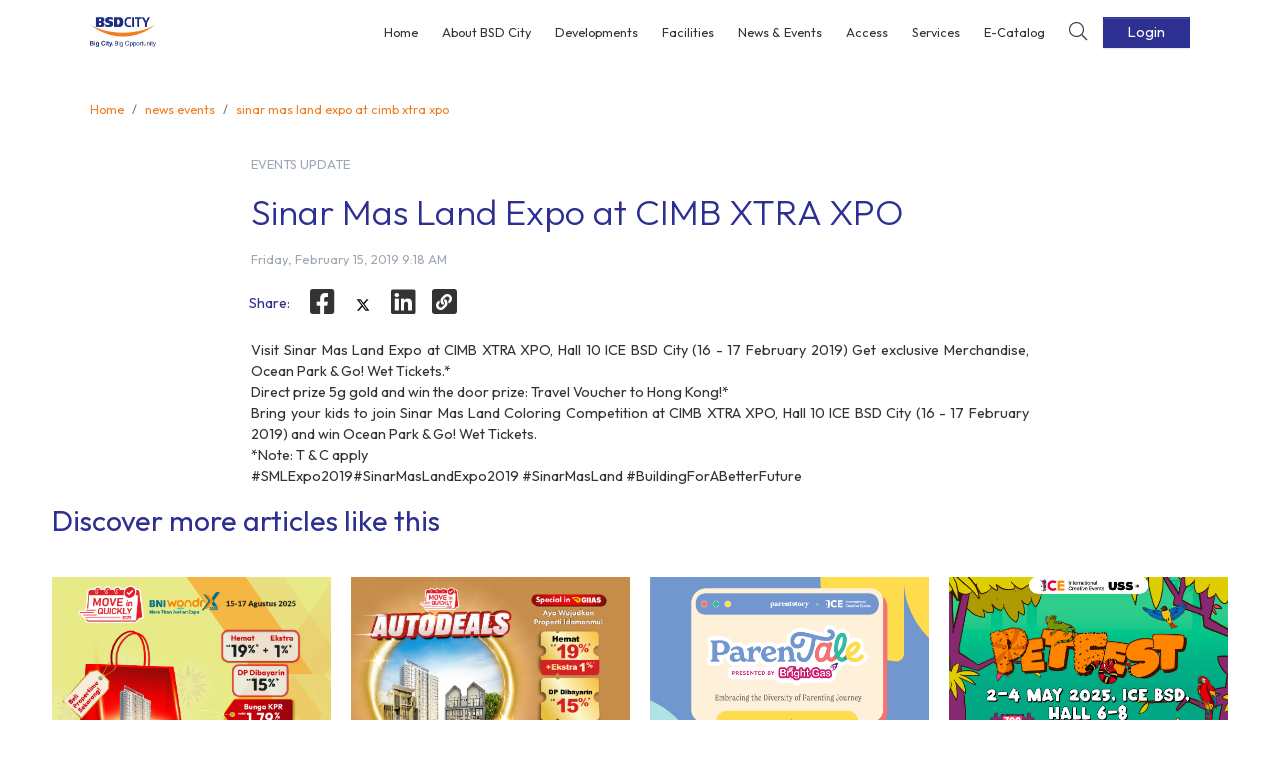

--- FILE ---
content_type: text/html; charset=utf-8
request_url: https://www.bsdcity.com/news-events/sinar-mas-land-expo-at-cimb-xtra-xpo/
body_size: 133990
content:
<!DOCTYPE html><html><head><meta charSet="utf-8"/><meta http-equiv="x-ua-compatible" content="ie=edge"/><meta name="viewport" content="width=device-width, initial-scale=1, minimum-scale=1, shrink-to-fit=no"/><meta name="facebook-domain-verification" content="chwch3ysw58cuclz2hxpez66qcpz2r"/><title></title><script>
            (function(w,d,s,l,i){w[l]=w[l]||[];w[l].push({'gtm.start':
            new Date().getTime(),event:'gtm.js'});var f=d.getElementsByTagName(s)[0],
            j=d.createElement(s),dl=l!='dataLayer'?'&l='+l:'';j.async=true;j.src=
            'https://www.googletagmanager.com/gtm.js?id='+i+dl;f.parentNode.insertBefore(j,f);
            })(window,document,'script','dataLayer','GTM-5BX84WZ');
          </script><script>(function (c, s, q, u, a, r, e) {
              c.hj=c.hj||function(){(c.hj.q=c.hj.q||[]).push(arguments)};
              c._hjSettings = { hjid: a };
              r = s.getElementsByTagName('head')[0];
              e = s.createElement('script');
              e.async = true;
              e.src = q + c._hjSettings.hjid + u;
              r.appendChild(e);
          })(window, document, 'https://static.hj.contentsquare.net/c/csq-', '.js', 6530452);</script><script>
              window.dataLayer = window.dataLayer || [];
              function gtag(){dataLayer.push(arguments);}
              gtag('js', new Date());
              gtag('config', 'G-Z5Q9NE09XC');
            </script><script async="" src="https://www.googletagmanager.com/gtag/js?id=G-Z5Q9NE09XC"></script><meta name="twitter:url" content="https://www.bsdcity.com/news-events/sinar-mas-land-expo-at-cimb-xtra-xpo/"/><meta name="twitter:description" content="A modern urban center that becomes a city in its truest sense. A place where inhabitants and business opportunities flourish. A regional hub to live, to conduct business as well as to have fun. A community to love and be proud of."/><meta name="twitter:creator" content="@infobsdcity"/><meta name="twitter:site:id" content="@infobsdcity"/><meta name="twitter:site" content="@infobsdcity"/><meta name="twitter:card" content="summary_large_image"/><meta name="twitter:image:src" content="src/assets/ico/richlink.jpg"/><meta name="twitter:title" content=""/><meta property="fb:app_id" content="401011690922768"/><meta property="og:description" content="Visit Sinar Mas Land Expo at CIMB XTRA XPO, Hall 10 ICE BSD City"/><meta property="og:image:alt" content="Sinar Mas Land Expo at CIMB XTRA XPO - BSD City"/><meta property="og:image:height" content="630"/><meta property="og:image:width" content="1200"/><meta property="og:image:type" content="image/jpeg"/><meta property="og:image" content="src/assets/ico/richlink.jpg"/><meta property="og:title" content="Sinar Mas Land Expo at CIMB XTRA XPO - BSD City"/><meta property="og:type" content="article"/><meta property="og:url" content="https://www.bsdcity.com/news-events/sinar-mas-land-expo-at-cimb-xtra-xpo/"/><meta name="image"/><meta name="description" content=""/><meta name="title" content="Sinar Mas Land Expo at CIMB XTRA XPO - BSD City"/><meta name="google-site-verification" content="JkJA8VRyUTpc6V6nOX3RDq-iBURiPri7vQCATvXKl9w"/><link rel="canonical" href="https://www.bsdcity.com/news-events/sinar-mas-land-expo-at-cimb-xtra-xpo/"/><link rel="amphtml" href="https://www.bsdcity.com/news-events/amp/sinar-mas-land-expo-at-cimb-xtra-xpo/"/><title>Sinar Mas Land Expo at CIMB XTRA XPO - BSD City</title><style data-href="/styles.39f4e73705a0cc0b7c91.css" id="gatsby-global-css">@import url(https://fonts.googleapis.com/css2?family=Outfit:wght@100..900&display=swap);.revive-iframe-container{position:relative;width:100%;padding-bottom:100%;height:0;overflow:hidden;max-width:800px;margin:0 auto}.revive-iframe-container iframe{position:absolute;top:0;left:0;width:100%;height:100%;border:none}.revive-iframe-container iframe img{width:100%;height:auto}.revive-container{display:flex;justify-content:center;width:100%}.revive-container img,.revive-container ins{max-width:100%;height:auto}.sticky-col{position:-webkit-sticky;position:sticky;left:0;background-color:#fff;z-index:999}thead .sticky-col{z-index:2}tbody tr:nth-child(2n){background-color:#f9f9f9}tbody tr:nth-child(2n) .sticky-col{background-color:#f8f5f5}.t-body .sticky-col{min-width:100px}.t-body td{min-width:300px;text-align:left}.glide{position:relative;width:100%;box-sizing:border-box}.glide *{box-sizing:inherit}.glide__slides,.glide__track{overflow:hidden}.glide__slides{position:relative;width:100%;list-style:none;-webkit-backface-visibility:hidden;backface-visibility:hidden;transform-style:preserve-3d;touch-action:pan-Y;padding:0;white-space:nowrap;display:flex;flex-wrap:nowrap;will-change:transform}.glide__slide,.glide__slides--dragging{-webkit-user-select:none;-ms-user-select:none;user-select:none}.glide__slide{width:100%;height:100%;flex-shrink:0;white-space:normal;-webkit-touch-callout:none;-webkit-tap-highlight-color:transparent}.glide__slide a{-webkit-user-select:none;user-select:none;-webkit-user-drag:none;-moz-user-select:none;-ms-user-select:none}.glide__arrows,.glide__bullets{-webkit-touch-callout:none;-webkit-user-select:none;-ms-user-select:none;user-select:none}.glide--rtl{direction:rtl}.glide__arrow{position:absolute;display:block;top:50%;z-index:2;color:#fff;text-transform:uppercase;padding:9px 12px;background-color:transparent;border:2px solid hsla(0,0%,100%,.5);border-radius:4px;box-shadow:0 .25em .5em 0 rgba(0,0,0,.1);text-shadow:0 .25em .5em rgba(0,0,0,.1);opacity:1;cursor:pointer;transition:opacity .15s ease,border .3s ease-in-out;transform:translateY(-50%);line-height:1}.glide__arrow:focus{outline:none}.glide__arrow:hover{border-color:#fff}.glide__arrow--left{left:2em}.glide__arrow--right{right:2em}.glide__arrow--disabled{opacity:.33}.glide__bullets{position:absolute;z-index:2;bottom:2em;left:50%;display:inline-flex;list-style:none;transform:translateX(-50%)}.glide__bullet{background-color:hsla(0,0%,100%,.5);width:9px;height:9px;padding:0;border-radius:50%;border:2px solid transparent;transition:all .3s ease-in-out;cursor:pointer;line-height:0;box-shadow:0 .25em .5em 0 rgba(0,0,0,.1);margin:0 .25em}.glide__bullet:focus{outline:none}.glide__bullet:focus,.glide__bullet:hover{border:2px solid #fff;background-color:hsla(0,0%,100%,.5)}.glide__bullet--active{background-color:#fff}.glide--swipeable{cursor:grab;cursor:-webkit-grab}.glide--dragging{cursor:grabbing;cursor:-webkit-grabbing}

/*!
 * Font Awesome Pro 5.13.0 by @fontawesome - https://fontawesome.com
 * License - https://fontawesome.com/license (Commercial License)
 */.fa-flip-both,.fa-flip-horizontal.fa-flip-vertical,.fa-flip-vertical{-ms-filter:"progid:DXImageTransform.Microsoft.BasicImage(rotation=2, mirror=1)"}@font-face{font-family:Font Awesome\ 5 Brands;font-style:normal;font-weight:400;font-display:block;src:url(/static/fa-brands-400-4a28c895ffe3bd184490cada61bb749c.eot);src:url(/static/fa-brands-400-4a28c895ffe3bd184490cada61bb749c.eot?#iefix) format("embedded-opentype"),url(/static/fa-brands-400-a0f6b35c2b55babc93cb9b15791a1d4c.woff2) format("woff2"),url(/static/fa-brands-400-d3a718bc1772e114ece0c2acbda89747.woff) format("woff"),url(/static/fa-brands-400-77ace0fee45b138f023459bf3af34ba0.ttf) format("truetype"),url(/static/fa-brands-400-82927ee13ebdbbb7ae72dc00b86624ce.svg#fontawesome) format("svg")}.fab{font-family:Font Awesome\ 5 Brands;font-weight:400}@font-face{font-family:Font Awesome\ 5 Duotone;font-style:normal;font-weight:900;font-display:block;src:url(/static/fa-duotone-900-4486ac29725c9135ac6313f567906a83.eot);src:url(/static/fa-duotone-900-4486ac29725c9135ac6313f567906a83.eot?#iefix) format("embedded-opentype"),url(/static/fa-duotone-900-071dad85141e5ae94ee3fddb79a589ae.woff2) format("woff2"),url(/static/fa-duotone-900-52c4adbc17713d632194ed2359b15505.woff) format("woff"),url(/static/fa-duotone-900-cf3b376d9576e4a9b0ba7ee4cdb3ec47.ttf) format("truetype"),url(/static/fa-duotone-900-5bafbe652c040ec958005a1a255dddf0.svg#fontawesome) format("svg")}.fad{position:relative;font-family:Font Awesome\ 5 Duotone;font-weight:900}.fad:before{position:absolute;color:var(--fa-primary-color,inherit);opacity:1;opacity:var(--fa-primary-opacity,1)}.fad:after{color:var(--fa-secondary-color,inherit)}.fa-swap-opacity .fad:before,.fad.fa-swap-opacity:before,.fad:after{opacity:.4;opacity:var(--fa-secondary-opacity,.4)}.fa-swap-opacity .fad:after,.fad.fa-swap-opacity:after{opacity:1;opacity:var(--fa-primary-opacity,1)}.fad.fa-inverse{color:#fff}.fad.fa-stack-1x,.fad.fa-stack-2x{position:absolute}.fad.fa-fw:before,.fad.fa-stack-1x:before,.fad.fa-stack-2x:before{left:50%;transform:translateX(-50%)}.fad.fa-abacus:after{content:"\10F640"}.fad.fa-acorn:after{content:"\10F6AE"}.fad.fa-ad:after{content:"\10F641"}.fad.fa-address-book:after{content:"\10F2B9"}.fad.fa-address-card:after{content:"\10F2BB"}.fad.fa-adjust:after{content:"\10F042"}.fad.fa-air-conditioner:after{content:"\10F8F4"}.fad.fa-air-freshener:after{content:"\10F5D0"}.fad.fa-alarm-clock:after{content:"\10F34E"}.fad.fa-alarm-exclamation:after{content:"\10F843"}.fad.fa-alarm-plus:after{content:"\10F844"}.fad.fa-alarm-snooze:after{content:"\10F845"}.fad.fa-album:after{content:"\10F89F"}.fad.fa-album-collection:after{content:"\10F8A0"}.fad.fa-alicorn:after{content:"\10F6B0"}.fad.fa-alien:after{content:"\10F8F5"}.fad.fa-alien-monster:after{content:"\10F8F6"}.fad.fa-align-center:after{content:"\10F037"}.fad.fa-align-justify:after{content:"\10F039"}.fad.fa-align-left:after{content:"\10F036"}.fad.fa-align-right:after{content:"\10F038"}.fad.fa-align-slash:after{content:"\10F846"}.fad.fa-allergies:after{content:"\10F461"}.fad.fa-ambulance:after{content:"\10F0F9"}.fad.fa-american-sign-language-interpreting:after{content:"\10F2A3"}.fad.fa-amp-guitar:after{content:"\10F8A1"}.fad.fa-analytics:after{content:"\10F643"}.fad.fa-anchor:after{content:"\10F13D"}.fad.fa-angel:after{content:"\10F779"}.fad.fa-angle-double-down:after{content:"\10F103"}.fad.fa-angle-double-left:after{content:"\10F100"}.fad.fa-angle-double-right:after{content:"\10F101"}.fad.fa-angle-double-up:after{content:"\10F102"}.fad.fa-angle-down:after{content:"\10F107"}.fad.fa-angle-left:after{content:"\10F104"}.fad.fa-angle-right:after{content:"\10F105"}.fad.fa-angle-up:after{content:"\10F106"}.fad.fa-angry:after{content:"\10F556"}.fad.fa-ankh:after{content:"\10F644"}.fad.fa-apple-alt:after{content:"\10F5D1"}.fad.fa-apple-crate:after{content:"\10F6B1"}.fad.fa-archive:after{content:"\10F187"}.fad.fa-archway:after{content:"\10F557"}.fad.fa-arrow-alt-circle-down:after{content:"\10F358"}.fad.fa-arrow-alt-circle-left:after{content:"\10F359"}.fad.fa-arrow-alt-circle-right:after{content:"\10F35A"}.fad.fa-arrow-alt-circle-up:after{content:"\10F35B"}.fad.fa-arrow-alt-down:after{content:"\10F354"}.fad.fa-arrow-alt-from-bottom:after{content:"\10F346"}.fad.fa-arrow-alt-from-left:after{content:"\10F347"}.fad.fa-arrow-alt-from-right:after{content:"\10F348"}.fad.fa-arrow-alt-from-top:after{content:"\10F349"}.fad.fa-arrow-alt-left:after{content:"\10F355"}.fad.fa-arrow-alt-right:after{content:"\10F356"}.fad.fa-arrow-alt-square-down:after{content:"\10F350"}.fad.fa-arrow-alt-square-left:after{content:"\10F351"}.fad.fa-arrow-alt-square-right:after{content:"\10F352"}.fad.fa-arrow-alt-square-up:after{content:"\10F353"}.fad.fa-arrow-alt-to-bottom:after{content:"\10F34A"}.fad.fa-arrow-alt-to-left:after{content:"\10F34B"}.fad.fa-arrow-alt-to-right:after{content:"\10F34C"}.fad.fa-arrow-alt-to-top:after{content:"\10F34D"}.fad.fa-arrow-alt-up:after{content:"\10F357"}.fad.fa-arrow-circle-down:after{content:"\10F0AB"}.fad.fa-arrow-circle-left:after{content:"\10F0A8"}.fad.fa-arrow-circle-right:after{content:"\10F0A9"}.fad.fa-arrow-circle-up:after{content:"\10F0AA"}.fad.fa-arrow-down:after{content:"\10F063"}.fad.fa-arrow-from-bottom:after{content:"\10F342"}.fad.fa-arrow-from-left:after{content:"\10F343"}.fad.fa-arrow-from-right:after{content:"\10F344"}.fad.fa-arrow-from-top:after{content:"\10F345"}.fad.fa-arrow-left:after{content:"\10F060"}.fad.fa-arrow-right:after{content:"\10F061"}.fad.fa-arrow-square-down:after{content:"\10F339"}.fad.fa-arrow-square-left:after{content:"\10F33A"}.fad.fa-arrow-square-right:after{content:"\10F33B"}.fad.fa-arrow-square-up:after{content:"\10F33C"}.fad.fa-arrow-to-bottom:after{content:"\10F33D"}.fad.fa-arrow-to-left:after{content:"\10F33E"}.fad.fa-arrow-to-right:after{content:"\10F340"}.fad.fa-arrow-to-top:after{content:"\10F341"}.fad.fa-arrow-up:after{content:"\10F062"}.fad.fa-arrows:after{content:"\10F047"}.fad.fa-arrows-alt:after{content:"\10F0B2"}.fad.fa-arrows-alt-h:after{content:"\10F337"}.fad.fa-arrows-alt-v:after{content:"\10F338"}.fad.fa-arrows-h:after{content:"\10F07E"}.fad.fa-arrows-v:after{content:"\10F07D"}.fad.fa-assistive-listening-systems:after{content:"\10F2A2"}.fad.fa-asterisk:after{content:"\10F069"}.fad.fa-at:after{content:"\10F1FA"}.fad.fa-atlas:after{content:"\10F558"}.fad.fa-atom:after{content:"\10F5D2"}.fad.fa-atom-alt:after{content:"\10F5D3"}.fad.fa-audio-description:after{content:"\10F29E"}.fad.fa-award:after{content:"\10F559"}.fad.fa-axe:after{content:"\10F6B2"}.fad.fa-axe-battle:after{content:"\10F6B3"}.fad.fa-baby:after{content:"\10F77C"}.fad.fa-baby-carriage:after{content:"\10F77D"}.fad.fa-backpack:after{content:"\10F5D4"}.fad.fa-backspace:after{content:"\10F55A"}.fad.fa-backward:after{content:"\10F04A"}.fad.fa-bacon:after{content:"\10F7E5"}.fad.fa-bacteria:after{content:"\10F959"}.fad.fa-bacterium:after{content:"\10F95A"}.fad.fa-badge:after{content:"\10F335"}.fad.fa-badge-check:after{content:"\10F336"}.fad.fa-badge-dollar:after{content:"\10F645"}.fad.fa-badge-percent:after{content:"\10F646"}.fad.fa-badge-sheriff:after{content:"\10F8A2"}.fad.fa-badger-honey:after{content:"\10F6B4"}.fad.fa-bags-shopping:after{content:"\10F847"}.fad.fa-bahai:after{content:"\10F666"}.fad.fa-balance-scale:after{content:"\10F24E"}.fad.fa-balance-scale-left:after{content:"\10F515"}.fad.fa-balance-scale-right:after{content:"\10F516"}.fad.fa-ball-pile:after{content:"\10F77E"}.fad.fa-ballot:after{content:"\10F732"}.fad.fa-ballot-check:after{content:"\10F733"}.fad.fa-ban:after{content:"\10F05E"}.fad.fa-band-aid:after{content:"\10F462"}.fad.fa-banjo:after{content:"\10F8A3"}.fad.fa-barcode:after{content:"\10F02A"}.fad.fa-barcode-alt:after{content:"\10F463"}.fad.fa-barcode-read:after{content:"\10F464"}.fad.fa-barcode-scan:after{content:"\10F465"}.fad.fa-bars:after{content:"\10F0C9"}.fad.fa-baseball:after{content:"\10F432"}.fad.fa-baseball-ball:after{content:"\10F433"}.fad.fa-basketball-ball:after{content:"\10F434"}.fad.fa-basketball-hoop:after{content:"\10F435"}.fad.fa-bat:after{content:"\10F6B5"}.fad.fa-bath:after{content:"\10F2CD"}.fad.fa-battery-bolt:after{content:"\10F376"}.fad.fa-battery-empty:after{content:"\10F244"}.fad.fa-battery-full:after{content:"\10F240"}.fad.fa-battery-half:after{content:"\10F242"}.fad.fa-battery-quarter:after{content:"\10F243"}.fad.fa-battery-slash:after{content:"\10F377"}.fad.fa-battery-three-quarters:after{content:"\10F241"}.fad.fa-bed:after{content:"\10F236"}.fad.fa-bed-alt:after{content:"\10F8F7"}.fad.fa-bed-bunk:after{content:"\10F8F8"}.fad.fa-bed-empty:after{content:"\10F8F9"}.fad.fa-beer:after{content:"\10F0FC"}.fad.fa-bell:after{content:"\10F0F3"}.fad.fa-bell-exclamation:after{content:"\10F848"}.fad.fa-bell-on:after{content:"\10F8FA"}.fad.fa-bell-plus:after{content:"\10F849"}.fad.fa-bell-school:after{content:"\10F5D5"}.fad.fa-bell-school-slash:after{content:"\10F5D6"}.fad.fa-bell-slash:after{content:"\10F1F6"}.fad.fa-bells:after{content:"\10F77F"}.fad.fa-betamax:after{content:"\10F8A4"}.fad.fa-bezier-curve:after{content:"\10F55B"}.fad.fa-bible:after{content:"\10F647"}.fad.fa-bicycle:after{content:"\10F206"}.fad.fa-biking:after{content:"\10F84A"}.fad.fa-biking-mountain:after{content:"\10F84B"}.fad.fa-binoculars:after{content:"\10F1E5"}.fad.fa-biohazard:after{content:"\10F780"}.fad.fa-birthday-cake:after{content:"\10F1FD"}.fad.fa-blanket:after{content:"\10F498"}.fad.fa-blender:after{content:"\10F517"}.fad.fa-blender-phone:after{content:"\10F6B6"}.fad.fa-blind:after{content:"\10F29D"}.fad.fa-blinds:after{content:"\10F8FB"}.fad.fa-blinds-open:after{content:"\10F8FC"}.fad.fa-blinds-raised:after{content:"\10F8FD"}.fad.fa-blog:after{content:"\10F781"}.fad.fa-bold:after{content:"\10F032"}.fad.fa-bolt:after{content:"\10F0E7"}.fad.fa-bomb:after{content:"\10F1E2"}.fad.fa-bone:after{content:"\10F5D7"}.fad.fa-bone-break:after{content:"\10F5D8"}.fad.fa-bong:after{content:"\10F55C"}.fad.fa-book:after{content:"\10F02D"}.fad.fa-book-alt:after{content:"\10F5D9"}.fad.fa-book-dead:after{content:"\10F6B7"}.fad.fa-book-heart:after{content:"\10F499"}.fad.fa-book-medical:after{content:"\10F7E6"}.fad.fa-book-open:after{content:"\10F518"}.fad.fa-book-reader:after{content:"\10F5DA"}.fad.fa-book-spells:after{content:"\10F6B8"}.fad.fa-book-user:after{content:"\10F7E7"}.fad.fa-bookmark:after{content:"\10F02E"}.fad.fa-books:after{content:"\10F5DB"}.fad.fa-books-medical:after{content:"\10F7E8"}.fad.fa-boombox:after{content:"\10F8A5"}.fad.fa-boot:after{content:"\10F782"}.fad.fa-booth-curtain:after{content:"\10F734"}.fad.fa-border-all:after{content:"\10F84C"}.fad.fa-border-bottom:after{content:"\10F84D"}.fad.fa-border-center-h:after{content:"\10F89C"}.fad.fa-border-center-v:after{content:"\10F89D"}.fad.fa-border-inner:after{content:"\10F84E"}.fad.fa-border-left:after{content:"\10F84F"}.fad.fa-border-none:after{content:"\10F850"}.fad.fa-border-outer:after{content:"\10F851"}.fad.fa-border-right:after{content:"\10F852"}.fad.fa-border-style:after{content:"\10F853"}.fad.fa-border-style-alt:after{content:"\10F854"}.fad.fa-border-top:after{content:"\10F855"}.fad.fa-bow-arrow:after{content:"\10F6B9"}.fad.fa-bowling-ball:after{content:"\10F436"}.fad.fa-bowling-pins:after{content:"\10F437"}.fad.fa-box:after{content:"\10F466"}.fad.fa-box-alt:after{content:"\10F49A"}.fad.fa-box-ballot:after{content:"\10F735"}.fad.fa-box-check:after{content:"\10F467"}.fad.fa-box-fragile:after{content:"\10F49B"}.fad.fa-box-full:after{content:"\10F49C"}.fad.fa-box-heart:after{content:"\10F49D"}.fad.fa-box-open:after{content:"\10F49E"}.fad.fa-box-tissue:after{content:"\10F95B"}.fad.fa-box-up:after{content:"\10F49F"}.fad.fa-box-usd:after{content:"\10F4A0"}.fad.fa-boxes:after{content:"\10F468"}.fad.fa-boxes-alt:after{content:"\10F4A1"}.fad.fa-boxing-glove:after{content:"\10F438"}.fad.fa-brackets:after{content:"\10F7E9"}.fad.fa-brackets-curly:after{content:"\10F7EA"}.fad.fa-braille:after{content:"\10F2A1"}.fad.fa-brain:after{content:"\10F5DC"}.fad.fa-bread-loaf:after{content:"\10F7EB"}.fad.fa-bread-slice:after{content:"\10F7EC"}.fad.fa-briefcase:after{content:"\10F0B1"}.fad.fa-briefcase-medical:after{content:"\10F469"}.fad.fa-bring-forward:after{content:"\10F856"}.fad.fa-bring-front:after{content:"\10F857"}.fad.fa-broadcast-tower:after{content:"\10F519"}.fad.fa-broom:after{content:"\10F51A"}.fad.fa-browser:after{content:"\10F37E"}.fad.fa-brush:after{content:"\10F55D"}.fad.fa-bug:after{content:"\10F188"}.fad.fa-building:after{content:"\10F1AD"}.fad.fa-bullhorn:after{content:"\10F0A1"}.fad.fa-bullseye:after{content:"\10F140"}.fad.fa-bullseye-arrow:after{content:"\10F648"}.fad.fa-bullseye-pointer:after{content:"\10F649"}.fad.fa-burger-soda:after{content:"\10F858"}.fad.fa-burn:after{content:"\10F46A"}.fad.fa-burrito:after{content:"\10F7ED"}.fad.fa-bus:after{content:"\10F207"}.fad.fa-bus-alt:after{content:"\10F55E"}.fad.fa-bus-school:after{content:"\10F5DD"}.fad.fa-business-time:after{content:"\10F64A"}.fad.fa-cabinet-filing:after{content:"\10F64B"}.fad.fa-cactus:after{content:"\10F8A7"}.fad.fa-calculator:after{content:"\10F1EC"}.fad.fa-calculator-alt:after{content:"\10F64C"}.fad.fa-calendar:after{content:"\10F133"}.fad.fa-calendar-alt:after{content:"\10F073"}.fad.fa-calendar-check:after{content:"\10F274"}.fad.fa-calendar-day:after{content:"\10F783"}.fad.fa-calendar-edit:after{content:"\10F333"}.fad.fa-calendar-exclamation:after{content:"\10F334"}.fad.fa-calendar-minus:after{content:"\10F272"}.fad.fa-calendar-plus:after{content:"\10F271"}.fad.fa-calendar-star:after{content:"\10F736"}.fad.fa-calendar-times:after{content:"\10F273"}.fad.fa-calendar-week:after{content:"\10F784"}.fad.fa-camcorder:after{content:"\10F8A8"}.fad.fa-camera:after{content:"\10F030"}.fad.fa-camera-alt:after{content:"\10F332"}.fad.fa-camera-home:after{content:"\10F8FE"}.fad.fa-camera-movie:after{content:"\10F8A9"}.fad.fa-camera-polaroid:after{content:"\10F8AA"}.fad.fa-camera-retro:after{content:"\10F083"}.fad.fa-campfire:after{content:"\10F6BA"}.fad.fa-campground:after{content:"\10F6BB"}.fad.fa-candle-holder:after{content:"\10F6BC"}.fad.fa-candy-cane:after{content:"\10F786"}.fad.fa-candy-corn:after{content:"\10F6BD"}.fad.fa-cannabis:after{content:"\10F55F"}.fad.fa-capsules:after{content:"\10F46B"}.fad.fa-car:after{content:"\10F1B9"}.fad.fa-car-alt:after{content:"\10F5DE"}.fad.fa-car-battery:after{content:"\10F5DF"}.fad.fa-car-building:after{content:"\10F859"}.fad.fa-car-bump:after{content:"\10F5E0"}.fad.fa-car-bus:after{content:"\10F85A"}.fad.fa-car-crash:after{content:"\10F5E1"}.fad.fa-car-garage:after{content:"\10F5E2"}.fad.fa-car-mechanic:after{content:"\10F5E3"}.fad.fa-car-side:after{content:"\10F5E4"}.fad.fa-car-tilt:after{content:"\10F5E5"}.fad.fa-car-wash:after{content:"\10F5E6"}.fad.fa-caravan:after{content:"\10F8FF"}.fad.fa-caravan-alt:after{content:"\10F900"}.fad.fa-caret-circle-down:after{content:"\10F32D"}.fad.fa-caret-circle-left:after{content:"\10F32E"}.fad.fa-caret-circle-right:after{content:"\10F330"}.fad.fa-caret-circle-up:after{content:"\10F331"}.fad.fa-caret-down:after{content:"\10F0D7"}.fad.fa-caret-left:after{content:"\10F0D9"}.fad.fa-caret-right:after{content:"\10F0DA"}.fad.fa-caret-square-down:after{content:"\10F150"}.fad.fa-caret-square-left:after{content:"\10F191"}.fad.fa-caret-square-right:after{content:"\10F152"}.fad.fa-caret-square-up:after{content:"\10F151"}.fad.fa-caret-up:after{content:"\10F0D8"}.fad.fa-carrot:after{content:"\10F787"}.fad.fa-cars:after{content:"\10F85B"}.fad.fa-cart-arrow-down:after{content:"\10F218"}.fad.fa-cart-plus:after{content:"\10F217"}.fad.fa-cash-register:after{content:"\10F788"}.fad.fa-cassette-tape:after{content:"\10F8AB"}.fad.fa-cat:after{content:"\10F6BE"}.fad.fa-cat-space:after{content:"\10F901"}.fad.fa-cauldron:after{content:"\10F6BF"}.fad.fa-cctv:after{content:"\10F8AC"}.fad.fa-certificate:after{content:"\10F0A3"}.fad.fa-chair:after{content:"\10F6C0"}.fad.fa-chair-office:after{content:"\10F6C1"}.fad.fa-chalkboard:after{content:"\10F51B"}.fad.fa-chalkboard-teacher:after{content:"\10F51C"}.fad.fa-charging-station:after{content:"\10F5E7"}.fad.fa-chart-area:after{content:"\10F1FE"}.fad.fa-chart-bar:after{content:"\10F080"}.fad.fa-chart-line:after{content:"\10F201"}.fad.fa-chart-line-down:after{content:"\10F64D"}.fad.fa-chart-network:after{content:"\10F78A"}.fad.fa-chart-pie:after{content:"\10F200"}.fad.fa-chart-pie-alt:after{content:"\10F64E"}.fad.fa-chart-scatter:after{content:"\10F7EE"}.fad.fa-check:after{content:"\10F00C"}.fad.fa-check-circle:after{content:"\10F058"}.fad.fa-check-double:after{content:"\10F560"}.fad.fa-check-square:after{content:"\10F14A"}.fad.fa-cheese:after{content:"\10F7EF"}.fad.fa-cheese-swiss:after{content:"\10F7F0"}.fad.fa-cheeseburger:after{content:"\10F7F1"}.fad.fa-chess:after{content:"\10F439"}.fad.fa-chess-bishop:after{content:"\10F43A"}.fad.fa-chess-bishop-alt:after{content:"\10F43B"}.fad.fa-chess-board:after{content:"\10F43C"}.fad.fa-chess-clock:after{content:"\10F43D"}.fad.fa-chess-clock-alt:after{content:"\10F43E"}.fad.fa-chess-king:after{content:"\10F43F"}.fad.fa-chess-king-alt:after{content:"\10F440"}.fad.fa-chess-knight:after{content:"\10F441"}.fad.fa-chess-knight-alt:after{content:"\10F442"}.fad.fa-chess-pawn:after{content:"\10F443"}.fad.fa-chess-pawn-alt:after{content:"\10F444"}.fad.fa-chess-queen:after{content:"\10F445"}.fad.fa-chess-queen-alt:after{content:"\10F446"}.fad.fa-chess-rook:after{content:"\10F447"}.fad.fa-chess-rook-alt:after{content:"\10F448"}.fad.fa-chevron-circle-down:after{content:"\10F13A"}.fad.fa-chevron-circle-left:after{content:"\10F137"}.fad.fa-chevron-circle-right:after{content:"\10F138"}.fad.fa-chevron-circle-up:after{content:"\10F139"}.fad.fa-chevron-double-down:after{content:"\10F322"}.fad.fa-chevron-double-left:after{content:"\10F323"}.fad.fa-chevron-double-right:after{content:"\10F324"}.fad.fa-chevron-double-up:after{content:"\10F325"}.fad.fa-chevron-down:after{content:"\10F078"}.fad.fa-chevron-left:after{content:"\10F053"}.fad.fa-chevron-right:after{content:"\10F054"}.fad.fa-chevron-square-down:after{content:"\10F329"}.fad.fa-chevron-square-left:after{content:"\10F32A"}.fad.fa-chevron-square-right:after{content:"\10F32B"}.fad.fa-chevron-square-up:after{content:"\10F32C"}.fad.fa-chevron-up:after{content:"\10F077"}.fad.fa-child:after{content:"\10F1AE"}.fad.fa-chimney:after{content:"\10F78B"}.fad.fa-church:after{content:"\10F51D"}.fad.fa-circle:after{content:"\10F111"}.fad.fa-circle-notch:after{content:"\10F1CE"}.fad.fa-city:after{content:"\10F64F"}.fad.fa-clarinet:after{content:"\10F8AD"}.fad.fa-claw-marks:after{content:"\10F6C2"}.fad.fa-clinic-medical:after{content:"\10F7F2"}.fad.fa-clipboard:after{content:"\10F328"}.fad.fa-clipboard-check:after{content:"\10F46C"}.fad.fa-clipboard-list:after{content:"\10F46D"}.fad.fa-clipboard-list-check:after{content:"\10F737"}.fad.fa-clipboard-prescription:after{content:"\10F5E8"}.fad.fa-clipboard-user:after{content:"\10F7F3"}.fad.fa-clock:after{content:"\10F017"}.fad.fa-clone:after{content:"\10F24D"}.fad.fa-closed-captioning:after{content:"\10F20A"}.fad.fa-cloud:after{content:"\10F0C2"}.fad.fa-cloud-download:after{content:"\10F0ED"}.fad.fa-cloud-download-alt:after{content:"\10F381"}.fad.fa-cloud-drizzle:after{content:"\10F738"}.fad.fa-cloud-hail:after{content:"\10F739"}.fad.fa-cloud-hail-mixed:after{content:"\10F73A"}.fad.fa-cloud-meatball:after{content:"\10F73B"}.fad.fa-cloud-moon:after{content:"\10F6C3"}.fad.fa-cloud-moon-rain:after{content:"\10F73C"}.fad.fa-cloud-music:after{content:"\10F8AE"}.fad.fa-cloud-rain:after{content:"\10F73D"}.fad.fa-cloud-rainbow:after{content:"\10F73E"}.fad.fa-cloud-showers:after{content:"\10F73F"}.fad.fa-cloud-showers-heavy:after{content:"\10F740"}.fad.fa-cloud-sleet:after{content:"\10F741"}.fad.fa-cloud-snow:after{content:"\10F742"}.fad.fa-cloud-sun:after{content:"\10F6C4"}.fad.fa-cloud-sun-rain:after{content:"\10F743"}.fad.fa-cloud-upload:after{content:"\10F0EE"}.fad.fa-cloud-upload-alt:after{content:"\10F382"}.fad.fa-clouds:after{content:"\10F744"}.fad.fa-clouds-moon:after{content:"\10F745"}.fad.fa-clouds-sun:after{content:"\10F746"}.fad.fa-club:after{content:"\10F327"}.fad.fa-cocktail:after{content:"\10F561"}.fad.fa-code:after{content:"\10F121"}.fad.fa-code-branch:after{content:"\10F126"}.fad.fa-code-commit:after{content:"\10F386"}.fad.fa-code-merge:after{content:"\10F387"}.fad.fa-coffee:after{content:"\10F0F4"}.fad.fa-coffee-pot:after{content:"\10F902"}.fad.fa-coffee-togo:after{content:"\10F6C5"}.fad.fa-coffin:after{content:"\10F6C6"}.fad.fa-coffin-cross:after{content:"\10F951"}.fad.fa-cog:after{content:"\10F013"}.fad.fa-cogs:after{content:"\10F085"}.fad.fa-coin:after{content:"\10F85C"}.fad.fa-coins:after{content:"\10F51E"}.fad.fa-columns:after{content:"\10F0DB"}.fad.fa-comet:after{content:"\10F903"}.fad.fa-comment:after{content:"\10F075"}.fad.fa-comment-alt:after{content:"\10F27A"}.fad.fa-comment-alt-check:after{content:"\10F4A2"}.fad.fa-comment-alt-dollar:after{content:"\10F650"}.fad.fa-comment-alt-dots:after{content:"\10F4A3"}.fad.fa-comment-alt-edit:after{content:"\10F4A4"}.fad.fa-comment-alt-exclamation:after{content:"\10F4A5"}.fad.fa-comment-alt-lines:after{content:"\10F4A6"}.fad.fa-comment-alt-medical:after{content:"\10F7F4"}.fad.fa-comment-alt-minus:after{content:"\10F4A7"}.fad.fa-comment-alt-music:after{content:"\10F8AF"}.fad.fa-comment-alt-plus:after{content:"\10F4A8"}.fad.fa-comment-alt-slash:after{content:"\10F4A9"}.fad.fa-comment-alt-smile:after{content:"\10F4AA"}.fad.fa-comment-alt-times:after{content:"\10F4AB"}.fad.fa-comment-check:after{content:"\10F4AC"}.fad.fa-comment-dollar:after{content:"\10F651"}.fad.fa-comment-dots:after{content:"\10F4AD"}.fad.fa-comment-edit:after{content:"\10F4AE"}.fad.fa-comment-exclamation:after{content:"\10F4AF"}.fad.fa-comment-lines:after{content:"\10F4B0"}.fad.fa-comment-medical:after{content:"\10F7F5"}.fad.fa-comment-minus:after{content:"\10F4B1"}.fad.fa-comment-music:after{content:"\10F8B0"}.fad.fa-comment-plus:after{content:"\10F4B2"}.fad.fa-comment-slash:after{content:"\10F4B3"}.fad.fa-comment-smile:after{content:"\10F4B4"}.fad.fa-comment-times:after{content:"\10F4B5"}.fad.fa-comments:after{content:"\10F086"}.fad.fa-comments-alt:after{content:"\10F4B6"}.fad.fa-comments-alt-dollar:after{content:"\10F652"}.fad.fa-comments-dollar:after{content:"\10F653"}.fad.fa-compact-disc:after{content:"\10F51F"}.fad.fa-compass:after{content:"\10F14E"}.fad.fa-compass-slash:after{content:"\10F5E9"}.fad.fa-compress:after{content:"\10F066"}.fad.fa-compress-alt:after{content:"\10F422"}.fad.fa-compress-arrows-alt:after{content:"\10F78C"}.fad.fa-compress-wide:after{content:"\10F326"}.fad.fa-computer-classic:after{content:"\10F8B1"}.fad.fa-computer-speaker:after{content:"\10F8B2"}.fad.fa-concierge-bell:after{content:"\10F562"}.fad.fa-construction:after{content:"\10F85D"}.fad.fa-container-storage:after{content:"\10F4B7"}.fad.fa-conveyor-belt:after{content:"\10F46E"}.fad.fa-conveyor-belt-alt:after{content:"\10F46F"}.fad.fa-cookie:after{content:"\10F563"}.fad.fa-cookie-bite:after{content:"\10F564"}.fad.fa-copy:after{content:"\10F0C5"}.fad.fa-copyright:after{content:"\10F1F9"}.fad.fa-corn:after{content:"\10F6C7"}.fad.fa-couch:after{content:"\10F4B8"}.fad.fa-cow:after{content:"\10F6C8"}.fad.fa-cowbell:after{content:"\10F8B3"}.fad.fa-cowbell-more:after{content:"\10F8B4"}.fad.fa-credit-card:after{content:"\10F09D"}.fad.fa-credit-card-blank:after{content:"\10F389"}.fad.fa-credit-card-front:after{content:"\10F38A"}.fad.fa-cricket:after{content:"\10F449"}.fad.fa-croissant:after{content:"\10F7F6"}.fad.fa-crop:after{content:"\10F125"}.fad.fa-crop-alt:after{content:"\10F565"}.fad.fa-cross:after{content:"\10F654"}.fad.fa-crosshairs:after{content:"\10F05B"}.fad.fa-crow:after{content:"\10F520"}.fad.fa-crown:after{content:"\10F521"}.fad.fa-crutch:after{content:"\10F7F7"}.fad.fa-crutches:after{content:"\10F7F8"}.fad.fa-cube:after{content:"\10F1B2"}.fad.fa-cubes:after{content:"\10F1B3"}.fad.fa-curling:after{content:"\10F44A"}.fad.fa-cut:after{content:"\10F0C4"}.fad.fa-dagger:after{content:"\10F6CB"}.fad.fa-database:after{content:"\10F1C0"}.fad.fa-deaf:after{content:"\10F2A4"}.fad.fa-debug:after{content:"\10F7F9"}.fad.fa-deer:after{content:"\10F78E"}.fad.fa-deer-rudolph:after{content:"\10F78F"}.fad.fa-democrat:after{content:"\10F747"}.fad.fa-desktop:after{content:"\10F108"}.fad.fa-desktop-alt:after{content:"\10F390"}.fad.fa-dewpoint:after{content:"\10F748"}.fad.fa-dharmachakra:after{content:"\10F655"}.fad.fa-diagnoses:after{content:"\10F470"}.fad.fa-diamond:after{content:"\10F219"}.fad.fa-dice:after{content:"\10F522"}.fad.fa-dice-d10:after{content:"\10F6CD"}.fad.fa-dice-d12:after{content:"\10F6CE"}.fad.fa-dice-d20:after{content:"\10F6CF"}.fad.fa-dice-d4:after{content:"\10F6D0"}.fad.fa-dice-d6:after{content:"\10F6D1"}.fad.fa-dice-d8:after{content:"\10F6D2"}.fad.fa-dice-five:after{content:"\10F523"}.fad.fa-dice-four:after{content:"\10F524"}.fad.fa-dice-one:after{content:"\10F525"}.fad.fa-dice-six:after{content:"\10F526"}.fad.fa-dice-three:after{content:"\10F527"}.fad.fa-dice-two:after{content:"\10F528"}.fad.fa-digging:after{content:"\10F85E"}.fad.fa-digital-tachograph:after{content:"\10F566"}.fad.fa-diploma:after{content:"\10F5EA"}.fad.fa-directions:after{content:"\10F5EB"}.fad.fa-disc-drive:after{content:"\10F8B5"}.fad.fa-disease:after{content:"\10F7FA"}.fad.fa-divide:after{content:"\10F529"}.fad.fa-dizzy:after{content:"\10F567"}.fad.fa-dna:after{content:"\10F471"}.fad.fa-do-not-enter:after{content:"\10F5EC"}.fad.fa-dog:after{content:"\10F6D3"}.fad.fa-dog-leashed:after{content:"\10F6D4"}.fad.fa-dollar-sign:after{content:"\10F155"}.fad.fa-dolly:after{content:"\10F472"}.fad.fa-dolly-empty:after{content:"\10F473"}.fad.fa-dolly-flatbed:after{content:"\10F474"}.fad.fa-dolly-flatbed-alt:after{content:"\10F475"}.fad.fa-dolly-flatbed-empty:after{content:"\10F476"}.fad.fa-donate:after{content:"\10F4B9"}.fad.fa-door-closed:after{content:"\10F52A"}.fad.fa-door-open:after{content:"\10F52B"}.fad.fa-dot-circle:after{content:"\10F192"}.fad.fa-dove:after{content:"\10F4BA"}.fad.fa-download:after{content:"\10F019"}.fad.fa-drafting-compass:after{content:"\10F568"}.fad.fa-dragon:after{content:"\10F6D5"}.fad.fa-draw-circle:after{content:"\10F5ED"}.fad.fa-draw-polygon:after{content:"\10F5EE"}.fad.fa-draw-square:after{content:"\10F5EF"}.fad.fa-dreidel:after{content:"\10F792"}.fad.fa-drone:after{content:"\10F85F"}.fad.fa-drone-alt:after{content:"\10F860"}.fad.fa-drum:after{content:"\10F569"}.fad.fa-drum-steelpan:after{content:"\10F56A"}.fad.fa-drumstick:after{content:"\10F6D6"}.fad.fa-drumstick-bite:after{content:"\10F6D7"}.fad.fa-dryer:after{content:"\10F861"}.fad.fa-dryer-alt:after{content:"\10F862"}.fad.fa-duck:after{content:"\10F6D8"}.fad.fa-dumbbell:after{content:"\10F44B"}.fad.fa-dumpster:after{content:"\10F793"}.fad.fa-dumpster-fire:after{content:"\10F794"}.fad.fa-dungeon:after{content:"\10F6D9"}.fad.fa-ear:after{content:"\10F5F0"}.fad.fa-ear-muffs:after{content:"\10F795"}.fad.fa-eclipse:after{content:"\10F749"}.fad.fa-eclipse-alt:after{content:"\10F74A"}.fad.fa-edit:after{content:"\10F044"}.fad.fa-egg:after{content:"\10F7FB"}.fad.fa-egg-fried:after{content:"\10F7FC"}.fad.fa-eject:after{content:"\10F052"}.fad.fa-elephant:after{content:"\10F6DA"}.fad.fa-ellipsis-h:after{content:"\10F141"}.fad.fa-ellipsis-h-alt:after{content:"\10F39B"}.fad.fa-ellipsis-v:after{content:"\10F142"}.fad.fa-ellipsis-v-alt:after{content:"\10F39C"}.fad.fa-empty-set:after{content:"\10F656"}.fad.fa-engine-warning:after{content:"\10F5F2"}.fad.fa-envelope:after{content:"\10F0E0"}.fad.fa-envelope-open:after{content:"\10F2B6"}.fad.fa-envelope-open-dollar:after{content:"\10F657"}.fad.fa-envelope-open-text:after{content:"\10F658"}.fad.fa-envelope-square:after{content:"\10F199"}.fad.fa-equals:after{content:"\10F52C"}.fad.fa-eraser:after{content:"\10F12D"}.fad.fa-ethernet:after{content:"\10F796"}.fad.fa-euro-sign:after{content:"\10F153"}.fad.fa-exchange:after{content:"\10F0EC"}.fad.fa-exchange-alt:after{content:"\10F362"}.fad.fa-exclamation:after{content:"\10F12A"}.fad.fa-exclamation-circle:after{content:"\10F06A"}.fad.fa-exclamation-square:after{content:"\10F321"}.fad.fa-exclamation-triangle:after{content:"\10F071"}.fad.fa-expand:after{content:"\10F065"}.fad.fa-expand-alt:after{content:"\10F424"}.fad.fa-expand-arrows:after{content:"\10F31D"}.fad.fa-expand-arrows-alt:after{content:"\10F31E"}.fad.fa-expand-wide:after{content:"\10F320"}.fad.fa-external-link:after{content:"\10F08E"}.fad.fa-external-link-alt:after{content:"\10F35D"}.fad.fa-external-link-square:after{content:"\10F14C"}.fad.fa-external-link-square-alt:after{content:"\10F360"}.fad.fa-eye:after{content:"\10F06E"}.fad.fa-eye-dropper:after{content:"\10F1FB"}.fad.fa-eye-evil:after{content:"\10F6DB"}.fad.fa-eye-slash:after{content:"\10F070"}.fad.fa-fan:after{content:"\10F863"}.fad.fa-fan-table:after{content:"\10F904"}.fad.fa-farm:after{content:"\10F864"}.fad.fa-fast-backward:after{content:"\10F049"}.fad.fa-fast-forward:after{content:"\10F050"}.fad.fa-faucet:after{content:"\10F905"}.fad.fa-faucet-drip:after{content:"\10F906"}.fad.fa-fax:after{content:"\10F1AC"}.fad.fa-feather:after{content:"\10F52D"}.fad.fa-feather-alt:after{content:"\10F56B"}.fad.fa-female:after{content:"\10F182"}.fad.fa-field-hockey:after{content:"\10F44C"}.fad.fa-fighter-jet:after{content:"\10F0FB"}.fad.fa-file:after{content:"\10F15B"}.fad.fa-file-alt:after{content:"\10F15C"}.fad.fa-file-archive:after{content:"\10F1C6"}.fad.fa-file-audio:after{content:"\10F1C7"}.fad.fa-file-certificate:after{content:"\10F5F3"}.fad.fa-file-chart-line:after{content:"\10F659"}.fad.fa-file-chart-pie:after{content:"\10F65A"}.fad.fa-file-check:after{content:"\10F316"}.fad.fa-file-code:after{content:"\10F1C9"}.fad.fa-file-contract:after{content:"\10F56C"}.fad.fa-file-csv:after{content:"\10F6DD"}.fad.fa-file-download:after{content:"\10F56D"}.fad.fa-file-edit:after{content:"\10F31C"}.fad.fa-file-excel:after{content:"\10F1C3"}.fad.fa-file-exclamation:after{content:"\10F31A"}.fad.fa-file-export:after{content:"\10F56E"}.fad.fa-file-image:after{content:"\10F1C5"}.fad.fa-file-import:after{content:"\10F56F"}.fad.fa-file-invoice:after{content:"\10F570"}.fad.fa-file-invoice-dollar:after{content:"\10F571"}.fad.fa-file-medical:after{content:"\10F477"}.fad.fa-file-medical-alt:after{content:"\10F478"}.fad.fa-file-minus:after{content:"\10F318"}.fad.fa-file-music:after{content:"\10F8B6"}.fad.fa-file-pdf:after{content:"\10F1C1"}.fad.fa-file-plus:after{content:"\10F319"}.fad.fa-file-powerpoint:after{content:"\10F1C4"}.fad.fa-file-prescription:after{content:"\10F572"}.fad.fa-file-search:after{content:"\10F865"}.fad.fa-file-signature:after{content:"\10F573"}.fad.fa-file-spreadsheet:after{content:"\10F65B"}.fad.fa-file-times:after{content:"\10F317"}.fad.fa-file-upload:after{content:"\10F574"}.fad.fa-file-user:after{content:"\10F65C"}.fad.fa-file-video:after{content:"\10F1C8"}.fad.fa-file-word:after{content:"\10F1C2"}.fad.fa-files-medical:after{content:"\10F7FD"}.fad.fa-fill:after{content:"\10F575"}.fad.fa-fill-drip:after{content:"\10F576"}.fad.fa-film:after{content:"\10F008"}.fad.fa-film-alt:after{content:"\10F3A0"}.fad.fa-film-canister:after{content:"\10F8B7"}.fad.fa-filter:after{content:"\10F0B0"}.fad.fa-fingerprint:after{content:"\10F577"}.fad.fa-fire:after{content:"\10F06D"}.fad.fa-fire-alt:after{content:"\10F7E4"}.fad.fa-fire-extinguisher:after{content:"\10F134"}.fad.fa-fire-smoke:after{content:"\10F74B"}.fad.fa-fireplace:after{content:"\10F79A"}.fad.fa-first-aid:after{content:"\10F479"}.fad.fa-fish:after{content:"\10F578"}.fad.fa-fish-cooked:after{content:"\10F7FE"}.fad.fa-fist-raised:after{content:"\10F6DE"}.fad.fa-flag:after{content:"\10F024"}.fad.fa-flag-alt:after{content:"\10F74C"}.fad.fa-flag-checkered:after{content:"\10F11E"}.fad.fa-flag-usa:after{content:"\10F74D"}.fad.fa-flame:after{content:"\10F6DF"}.fad.fa-flashlight:after{content:"\10F8B8"}.fad.fa-flask:after{content:"\10F0C3"}.fad.fa-flask-poison:after{content:"\10F6E0"}.fad.fa-flask-potion:after{content:"\10F6E1"}.fad.fa-flower:after{content:"\10F7FF"}.fad.fa-flower-daffodil:after{content:"\10F800"}.fad.fa-flower-tulip:after{content:"\10F801"}.fad.fa-flushed:after{content:"\10F579"}.fad.fa-flute:after{content:"\10F8B9"}.fad.fa-flux-capacitor:after{content:"\10F8BA"}.fad.fa-fog:after{content:"\10F74E"}.fad.fa-folder:after{content:"\10F07B"}.fad.fa-folder-download:after{content:"\10F953"}.fad.fa-folder-minus:after{content:"\10F65D"}.fad.fa-folder-open:after{content:"\10F07C"}.fad.fa-folder-plus:after{content:"\10F65E"}.fad.fa-folder-times:after{content:"\10F65F"}.fad.fa-folder-tree:after{content:"\10F802"}.fad.fa-folder-upload:after{content:"\10F954"}.fad.fa-folders:after{content:"\10F660"}.fad.fa-font:after{content:"\10F031"}.fad.fa-font-awesome-logo-full:after{content:"\10F4E6"}.fad.fa-font-case:after{content:"\10F866"}.fad.fa-football-ball:after{content:"\10F44E"}.fad.fa-football-helmet:after{content:"\10F44F"}.fad.fa-forklift:after{content:"\10F47A"}.fad.fa-forward:after{content:"\10F04E"}.fad.fa-fragile:after{content:"\10F4BB"}.fad.fa-french-fries:after{content:"\10F803"}.fad.fa-frog:after{content:"\10F52E"}.fad.fa-frosty-head:after{content:"\10F79B"}.fad.fa-frown:after{content:"\10F119"}.fad.fa-frown-open:after{content:"\10F57A"}.fad.fa-function:after{content:"\10F661"}.fad.fa-funnel-dollar:after{content:"\10F662"}.fad.fa-futbol:after{content:"\10F1E3"}.fad.fa-galaxy:after{content:"\10F908"}.fad.fa-game-board:after{content:"\10F867"}.fad.fa-game-board-alt:after{content:"\10F868"}.fad.fa-game-console-handheld:after{content:"\10F8BB"}.fad.fa-gamepad:after{content:"\10F11B"}.fad.fa-gamepad-alt:after{content:"\10F8BC"}.fad.fa-garage:after{content:"\10F909"}.fad.fa-garage-car:after{content:"\10F90A"}.fad.fa-garage-open:after{content:"\10F90B"}.fad.fa-gas-pump:after{content:"\10F52F"}.fad.fa-gas-pump-slash:after{content:"\10F5F4"}.fad.fa-gavel:after{content:"\10F0E3"}.fad.fa-gem:after{content:"\10F3A5"}.fad.fa-genderless:after{content:"\10F22D"}.fad.fa-ghost:after{content:"\10F6E2"}.fad.fa-gift:after{content:"\10F06B"}.fad.fa-gift-card:after{content:"\10F663"}.fad.fa-gifts:after{content:"\10F79C"}.fad.fa-gingerbread-man:after{content:"\10F79D"}.fad.fa-glass:after{content:"\10F804"}.fad.fa-glass-champagne:after{content:"\10F79E"}.fad.fa-glass-cheers:after{content:"\10F79F"}.fad.fa-glass-citrus:after{content:"\10F869"}.fad.fa-glass-martini:after{content:"\10F000"}.fad.fa-glass-martini-alt:after{content:"\10F57B"}.fad.fa-glass-whiskey:after{content:"\10F7A0"}.fad.fa-glass-whiskey-rocks:after{content:"\10F7A1"}.fad.fa-glasses:after{content:"\10F530"}.fad.fa-glasses-alt:after{content:"\10F5F5"}.fad.fa-globe:after{content:"\10F0AC"}.fad.fa-globe-africa:after{content:"\10F57C"}.fad.fa-globe-americas:after{content:"\10F57D"}.fad.fa-globe-asia:after{content:"\10F57E"}.fad.fa-globe-europe:after{content:"\10F7A2"}.fad.fa-globe-snow:after{content:"\10F7A3"}.fad.fa-globe-stand:after{content:"\10F5F6"}.fad.fa-golf-ball:after{content:"\10F450"}.fad.fa-golf-club:after{content:"\10F451"}.fad.fa-gopuram:after{content:"\10F664"}.fad.fa-graduation-cap:after{content:"\10F19D"}.fad.fa-gramophone:after{content:"\10F8BD"}.fad.fa-greater-than:after{content:"\10F531"}.fad.fa-greater-than-equal:after{content:"\10F532"}.fad.fa-grimace:after{content:"\10F57F"}.fad.fa-grin:after{content:"\10F580"}.fad.fa-grin-alt:after{content:"\10F581"}.fad.fa-grin-beam:after{content:"\10F582"}.fad.fa-grin-beam-sweat:after{content:"\10F583"}.fad.fa-grin-hearts:after{content:"\10F584"}.fad.fa-grin-squint:after{content:"\10F585"}.fad.fa-grin-squint-tears:after{content:"\10F586"}.fad.fa-grin-stars:after{content:"\10F587"}.fad.fa-grin-tears:after{content:"\10F588"}.fad.fa-grin-tongue:after{content:"\10F589"}.fad.fa-grin-tongue-squint:after{content:"\10F58A"}.fad.fa-grin-tongue-wink:after{content:"\10F58B"}.fad.fa-grin-wink:after{content:"\10F58C"}.fad.fa-grip-horizontal:after{content:"\10F58D"}.fad.fa-grip-lines:after{content:"\10F7A4"}.fad.fa-grip-lines-vertical:after{content:"\10F7A5"}.fad.fa-grip-vertical:after{content:"\10F58E"}.fad.fa-guitar:after{content:"\10F7A6"}.fad.fa-guitar-electric:after{content:"\10F8BE"}.fad.fa-guitars:after{content:"\10F8BF"}.fad.fa-h-square:after{content:"\10F0FD"}.fad.fa-h1:after{content:"\10F313"}.fad.fa-h2:after{content:"\10F314"}.fad.fa-h3:after{content:"\10F315"}.fad.fa-h4:after{content:"\10F86A"}.fad.fa-hamburger:after{content:"\10F805"}.fad.fa-hammer:after{content:"\10F6E3"}.fad.fa-hammer-war:after{content:"\10F6E4"}.fad.fa-hamsa:after{content:"\10F665"}.fad.fa-hand-heart:after{content:"\10F4BC"}.fad.fa-hand-holding:after{content:"\10F4BD"}.fad.fa-hand-holding-box:after{content:"\10F47B"}.fad.fa-hand-holding-heart:after{content:"\10F4BE"}.fad.fa-hand-holding-magic:after{content:"\10F6E5"}.fad.fa-hand-holding-medical:after{content:"\10F95C"}.fad.fa-hand-holding-seedling:after{content:"\10F4BF"}.fad.fa-hand-holding-usd:after{content:"\10F4C0"}.fad.fa-hand-holding-water:after{content:"\10F4C1"}.fad.fa-hand-lizard:after{content:"\10F258"}.fad.fa-hand-middle-finger:after{content:"\10F806"}.fad.fa-hand-paper:after{content:"\10F256"}.fad.fa-hand-peace:after{content:"\10F25B"}.fad.fa-hand-point-down:after{content:"\10F0A7"}.fad.fa-hand-point-left:after{content:"\10F0A5"}.fad.fa-hand-point-right:after{content:"\10F0A4"}.fad.fa-hand-point-up:after{content:"\10F0A6"}.fad.fa-hand-pointer:after{content:"\10F25A"}.fad.fa-hand-receiving:after{content:"\10F47C"}.fad.fa-hand-rock:after{content:"\10F255"}.fad.fa-hand-scissors:after{content:"\10F257"}.fad.fa-hand-sparkles:after{content:"\10F95D"}.fad.fa-hand-spock:after{content:"\10F259"}.fad.fa-hands:after{content:"\10F4C2"}.fad.fa-hands-heart:after{content:"\10F4C3"}.fad.fa-hands-helping:after{content:"\10F4C4"}.fad.fa-hands-usd:after{content:"\10F4C5"}.fad.fa-hands-wash:after{content:"\10F95E"}.fad.fa-handshake:after{content:"\10F2B5"}.fad.fa-handshake-alt:after{content:"\10F4C6"}.fad.fa-handshake-alt-slash:after{content:"\10F95F"}.fad.fa-handshake-slash:after{content:"\10F960"}.fad.fa-hanukiah:after{content:"\10F6E6"}.fad.fa-hard-hat:after{content:"\10F807"}.fad.fa-hashtag:after{content:"\10F292"}.fad.fa-hat-chef:after{content:"\10F86B"}.fad.fa-hat-cowboy:after{content:"\10F8C0"}.fad.fa-hat-cowboy-side:after{content:"\10F8C1"}.fad.fa-hat-santa:after{content:"\10F7A7"}.fad.fa-hat-winter:after{content:"\10F7A8"}.fad.fa-hat-witch:after{content:"\10F6E7"}.fad.fa-hat-wizard:after{content:"\10F6E8"}.fad.fa-hdd:after{content:"\10F0A0"}.fad.fa-head-side:after{content:"\10F6E9"}.fad.fa-head-side-brain:after{content:"\10F808"}.fad.fa-head-side-cough:after{content:"\10F961"}.fad.fa-head-side-cough-slash:after{content:"\10F962"}.fad.fa-head-side-headphones:after{content:"\10F8C2"}.fad.fa-head-side-mask:after{content:"\10F963"}.fad.fa-head-side-medical:after{content:"\10F809"}.fad.fa-head-side-virus:after{content:"\10F964"}.fad.fa-head-vr:after{content:"\10F6EA"}.fad.fa-heading:after{content:"\10F1DC"}.fad.fa-headphones:after{content:"\10F025"}.fad.fa-headphones-alt:after{content:"\10F58F"}.fad.fa-headset:after{content:"\10F590"}.fad.fa-heart:after{content:"\10F004"}.fad.fa-heart-broken:after{content:"\10F7A9"}.fad.fa-heart-circle:after{content:"\10F4C7"}.fad.fa-heart-rate:after{content:"\10F5F8"}.fad.fa-heart-square:after{content:"\10F4C8"}.fad.fa-heartbeat:after{content:"\10F21E"}.fad.fa-heat:after{content:"\10F90C"}.fad.fa-helicopter:after{content:"\10F533"}.fad.fa-helmet-battle:after{content:"\10F6EB"}.fad.fa-hexagon:after{content:"\10F312"}.fad.fa-highlighter:after{content:"\10F591"}.fad.fa-hiking:after{content:"\10F6EC"}.fad.fa-hippo:after{content:"\10F6ED"}.fad.fa-history:after{content:"\10F1DA"}.fad.fa-hockey-mask:after{content:"\10F6EE"}.fad.fa-hockey-puck:after{content:"\10F453"}.fad.fa-hockey-sticks:after{content:"\10F454"}.fad.fa-holly-berry:after{content:"\10F7AA"}.fad.fa-home:after{content:"\10F015"}.fad.fa-home-alt:after{content:"\10F80A"}.fad.fa-home-heart:after{content:"\10F4C9"}.fad.fa-home-lg:after{content:"\10F80B"}.fad.fa-home-lg-alt:after{content:"\10F80C"}.fad.fa-hood-cloak:after{content:"\10F6EF"}.fad.fa-horizontal-rule:after{content:"\10F86C"}.fad.fa-horse:after{content:"\10F6F0"}.fad.fa-horse-head:after{content:"\10F7AB"}.fad.fa-horse-saddle:after{content:"\10F8C3"}.fad.fa-hospital:after{content:"\10F0F8"}.fad.fa-hospital-alt:after{content:"\10F47D"}.fad.fa-hospital-symbol:after{content:"\10F47E"}.fad.fa-hospital-user:after{content:"\10F80D"}.fad.fa-hospitals:after{content:"\10F80E"}.fad.fa-hot-tub:after{content:"\10F593"}.fad.fa-hotdog:after{content:"\10F80F"}.fad.fa-hotel:after{content:"\10F594"}.fad.fa-hourglass:after{content:"\10F254"}.fad.fa-hourglass-end:after{content:"\10F253"}.fad.fa-hourglass-half:after{content:"\10F252"}.fad.fa-hourglass-start:after{content:"\10F251"}.fad.fa-house:after{content:"\10F90D"}.fad.fa-house-damage:after{content:"\10F6F1"}.fad.fa-house-day:after{content:"\10F90E"}.fad.fa-house-flood:after{content:"\10F74F"}.fad.fa-house-leave:after{content:"\10F90F"}.fad.fa-house-night:after{content:"\10F910"}.fad.fa-house-return:after{content:"\10F911"}.fad.fa-house-signal:after{content:"\10F912"}.fad.fa-house-user:after{content:"\10F965"}.fad.fa-hryvnia:after{content:"\10F6F2"}.fad.fa-humidity:after{content:"\10F750"}.fad.fa-hurricane:after{content:"\10F751"}.fad.fa-i-cursor:after{content:"\10F246"}.fad.fa-ice-cream:after{content:"\10F810"}.fad.fa-ice-skate:after{content:"\10F7AC"}.fad.fa-icicles:after{content:"\10F7AD"}.fad.fa-icons:after{content:"\10F86D"}.fad.fa-icons-alt:after{content:"\10F86E"}.fad.fa-id-badge:after{content:"\10F2C1"}.fad.fa-id-card:after{content:"\10F2C2"}.fad.fa-id-card-alt:after{content:"\10F47F"}.fad.fa-igloo:after{content:"\10F7AE"}.fad.fa-image:after{content:"\10F03E"}.fad.fa-image-polaroid:after{content:"\10F8C4"}.fad.fa-images:after{content:"\10F302"}.fad.fa-inbox:after{content:"\10F01C"}.fad.fa-inbox-in:after{content:"\10F310"}.fad.fa-inbox-out:after{content:"\10F311"}.fad.fa-indent:after{content:"\10F03C"}.fad.fa-industry:after{content:"\10F275"}.fad.fa-industry-alt:after{content:"\10F3B3"}.fad.fa-infinity:after{content:"\10F534"}.fad.fa-info:after{content:"\10F129"}.fad.fa-info-circle:after{content:"\10F05A"}.fad.fa-info-square:after{content:"\10F30F"}.fad.fa-inhaler:after{content:"\10F5F9"}.fad.fa-integral:after{content:"\10F667"}.fad.fa-intersection:after{content:"\10F668"}.fad.fa-inventory:after{content:"\10F480"}.fad.fa-island-tropical:after{content:"\10F811"}.fad.fa-italic:after{content:"\10F033"}.fad.fa-jack-o-lantern:after{content:"\10F30E"}.fad.fa-jedi:after{content:"\10F669"}.fad.fa-joint:after{content:"\10F595"}.fad.fa-journal-whills:after{content:"\10F66A"}.fad.fa-joystick:after{content:"\10F8C5"}.fad.fa-jug:after{content:"\10F8C6"}.fad.fa-kaaba:after{content:"\10F66B"}.fad.fa-kazoo:after{content:"\10F8C7"}.fad.fa-kerning:after{content:"\10F86F"}.fad.fa-key:after{content:"\10F084"}.fad.fa-key-skeleton:after{content:"\10F6F3"}.fad.fa-keyboard:after{content:"\10F11C"}.fad.fa-keynote:after{content:"\10F66C"}.fad.fa-khanda:after{content:"\10F66D"}.fad.fa-kidneys:after{content:"\10F5FB"}.fad.fa-kiss:after{content:"\10F596"}.fad.fa-kiss-beam:after{content:"\10F597"}.fad.fa-kiss-wink-heart:after{content:"\10F598"}.fad.fa-kite:after{content:"\10F6F4"}.fad.fa-kiwi-bird:after{content:"\10F535"}.fad.fa-knife-kitchen:after{content:"\10F6F5"}.fad.fa-lambda:after{content:"\10F66E"}.fad.fa-lamp:after{content:"\10F4CA"}.fad.fa-lamp-desk:after{content:"\10F914"}.fad.fa-lamp-floor:after{content:"\10F915"}.fad.fa-landmark:after{content:"\10F66F"}.fad.fa-landmark-alt:after{content:"\10F752"}.fad.fa-language:after{content:"\10F1AB"}.fad.fa-laptop:after{content:"\10F109"}.fad.fa-laptop-code:after{content:"\10F5FC"}.fad.fa-laptop-house:after{content:"\10F966"}.fad.fa-laptop-medical:after{content:"\10F812"}.fad.fa-lasso:after{content:"\10F8C8"}.fad.fa-laugh:after{content:"\10F599"}.fad.fa-laugh-beam:after{content:"\10F59A"}.fad.fa-laugh-squint:after{content:"\10F59B"}.fad.fa-laugh-wink:after{content:"\10F59C"}.fad.fa-layer-group:after{content:"\10F5FD"}.fad.fa-layer-minus:after{content:"\10F5FE"}.fad.fa-layer-plus:after{content:"\10F5FF"}.fad.fa-leaf:after{content:"\10F06C"}.fad.fa-leaf-heart:after{content:"\10F4CB"}.fad.fa-leaf-maple:after{content:"\10F6F6"}.fad.fa-leaf-oak:after{content:"\10F6F7"}.fad.fa-lemon:after{content:"\10F094"}.fad.fa-less-than:after{content:"\10F536"}.fad.fa-less-than-equal:after{content:"\10F537"}.fad.fa-level-down:after{content:"\10F149"}.fad.fa-level-down-alt:after{content:"\10F3BE"}.fad.fa-level-up:after{content:"\10F148"}.fad.fa-level-up-alt:after{content:"\10F3BF"}.fad.fa-life-ring:after{content:"\10F1CD"}.fad.fa-light-ceiling:after{content:"\10F916"}.fad.fa-light-switch:after{content:"\10F917"}.fad.fa-light-switch-off:after{content:"\10F918"}.fad.fa-light-switch-on:after{content:"\10F919"}.fad.fa-lightbulb:after{content:"\10F0EB"}.fad.fa-lightbulb-dollar:after{content:"\10F670"}.fad.fa-lightbulb-exclamation:after{content:"\10F671"}.fad.fa-lightbulb-on:after{content:"\10F672"}.fad.fa-lightbulb-slash:after{content:"\10F673"}.fad.fa-lights-holiday:after{content:"\10F7B2"}.fad.fa-line-columns:after{content:"\10F870"}.fad.fa-line-height:after{content:"\10F871"}.fad.fa-link:after{content:"\10F0C1"}.fad.fa-lips:after{content:"\10F600"}.fad.fa-lira-sign:after{content:"\10F195"}.fad.fa-list:after{content:"\10F03A"}.fad.fa-list-alt:after{content:"\10F022"}.fad.fa-list-music:after{content:"\10F8C9"}.fad.fa-list-ol:after{content:"\10F0CB"}.fad.fa-list-ul:after{content:"\10F0CA"}.fad.fa-location:after{content:"\10F601"}.fad.fa-location-arrow:after{content:"\10F124"}.fad.fa-location-circle:after{content:"\10F602"}.fad.fa-location-slash:after{content:"\10F603"}.fad.fa-lock:after{content:"\10F023"}.fad.fa-lock-alt:after{content:"\10F30D"}.fad.fa-lock-open:after{content:"\10F3C1"}.fad.fa-lock-open-alt:after{content:"\10F3C2"}.fad.fa-long-arrow-alt-down:after{content:"\10F309"}.fad.fa-long-arrow-alt-left:after{content:"\10F30A"}.fad.fa-long-arrow-alt-right:after{content:"\10F30B"}.fad.fa-long-arrow-alt-up:after{content:"\10F30C"}.fad.fa-long-arrow-down:after{content:"\10F175"}.fad.fa-long-arrow-left:after{content:"\10F177"}.fad.fa-long-arrow-right:after{content:"\10F178"}.fad.fa-long-arrow-up:after{content:"\10F176"}.fad.fa-loveseat:after{content:"\10F4CC"}.fad.fa-low-vision:after{content:"\10F2A8"}.fad.fa-luchador:after{content:"\10F455"}.fad.fa-luggage-cart:after{content:"\10F59D"}.fad.fa-lungs:after{content:"\10F604"}.fad.fa-lungs-virus:after{content:"\10F967"}.fad.fa-mace:after{content:"\10F6F8"}.fad.fa-magic:after{content:"\10F0D0"}.fad.fa-magnet:after{content:"\10F076"}.fad.fa-mail-bulk:after{content:"\10F674"}.fad.fa-mailbox:after{content:"\10F813"}.fad.fa-male:after{content:"\10F183"}.fad.fa-mandolin:after{content:"\10F6F9"}.fad.fa-map:after{content:"\10F279"}.fad.fa-map-marked:after{content:"\10F59F"}.fad.fa-map-marked-alt:after{content:"\10F5A0"}.fad.fa-map-marker:after{content:"\10F041"}.fad.fa-map-marker-alt:after{content:"\10F3C5"}.fad.fa-map-marker-alt-slash:after{content:"\10F605"}.fad.fa-map-marker-check:after{content:"\10F606"}.fad.fa-map-marker-edit:after{content:"\10F607"}.fad.fa-map-marker-exclamation:after{content:"\10F608"}.fad.fa-map-marker-minus:after{content:"\10F609"}.fad.fa-map-marker-plus:after{content:"\10F60A"}.fad.fa-map-marker-question:after{content:"\10F60B"}.fad.fa-map-marker-slash:after{content:"\10F60C"}.fad.fa-map-marker-smile:after{content:"\10F60D"}.fad.fa-map-marker-times:after{content:"\10F60E"}.fad.fa-map-pin:after{content:"\10F276"}.fad.fa-map-signs:after{content:"\10F277"}.fad.fa-marker:after{content:"\10F5A1"}.fad.fa-mars:after{content:"\10F222"}.fad.fa-mars-double:after{content:"\10F227"}.fad.fa-mars-stroke:after{content:"\10F229"}.fad.fa-mars-stroke-h:after{content:"\10F22B"}.fad.fa-mars-stroke-v:after{content:"\10F22A"}.fad.fa-mask:after{content:"\10F6FA"}.fad.fa-meat:after{content:"\10F814"}.fad.fa-medal:after{content:"\10F5A2"}.fad.fa-medkit:after{content:"\10F0FA"}.fad.fa-megaphone:after{content:"\10F675"}.fad.fa-meh:after{content:"\10F11A"}.fad.fa-meh-blank:after{content:"\10F5A4"}.fad.fa-meh-rolling-eyes:after{content:"\10F5A5"}.fad.fa-memory:after{content:"\10F538"}.fad.fa-menorah:after{content:"\10F676"}.fad.fa-mercury:after{content:"\10F223"}.fad.fa-meteor:after{content:"\10F753"}.fad.fa-microchip:after{content:"\10F2DB"}.fad.fa-microphone:after{content:"\10F130"}.fad.fa-microphone-alt:after{content:"\10F3C9"}.fad.fa-microphone-alt-slash:after{content:"\10F539"}.fad.fa-microphone-slash:after{content:"\10F131"}.fad.fa-microphone-stand:after{content:"\10F8CB"}.fad.fa-microscope:after{content:"\10F610"}.fad.fa-microwave:after{content:"\10F91B"}.fad.fa-mind-share:after{content:"\10F677"}.fad.fa-minus:after{content:"\10F068"}.fad.fa-minus-circle:after{content:"\10F056"}.fad.fa-minus-hexagon:after{content:"\10F307"}.fad.fa-minus-octagon:after{content:"\10F308"}.fad.fa-minus-square:after{content:"\10F146"}.fad.fa-mistletoe:after{content:"\10F7B4"}.fad.fa-mitten:after{content:"\10F7B5"}.fad.fa-mobile:after{content:"\10F10B"}.fad.fa-mobile-alt:after{content:"\10F3CD"}.fad.fa-mobile-android:after{content:"\10F3CE"}.fad.fa-mobile-android-alt:after{content:"\10F3CF"}.fad.fa-money-bill:after{content:"\10F0D6"}.fad.fa-money-bill-alt:after{content:"\10F3D1"}.fad.fa-money-bill-wave:after{content:"\10F53A"}.fad.fa-money-bill-wave-alt:after{content:"\10F53B"}.fad.fa-money-check:after{content:"\10F53C"}.fad.fa-money-check-alt:after{content:"\10F53D"}.fad.fa-money-check-edit:after{content:"\10F872"}.fad.fa-money-check-edit-alt:after{content:"\10F873"}.fad.fa-monitor-heart-rate:after{content:"\10F611"}.fad.fa-monkey:after{content:"\10F6FB"}.fad.fa-monument:after{content:"\10F5A6"}.fad.fa-moon:after{content:"\10F186"}.fad.fa-moon-cloud:after{content:"\10F754"}.fad.fa-moon-stars:after{content:"\10F755"}.fad.fa-mortar-pestle:after{content:"\10F5A7"}.fad.fa-mosque:after{content:"\10F678"}.fad.fa-motorcycle:after{content:"\10F21C"}.fad.fa-mountain:after{content:"\10F6FC"}.fad.fa-mountains:after{content:"\10F6FD"}.fad.fa-mouse:after{content:"\10F8CC"}.fad.fa-mouse-alt:after{content:"\10F8CD"}.fad.fa-mouse-pointer:after{content:"\10F245"}.fad.fa-mp3-player:after{content:"\10F8CE"}.fad.fa-mug:after{content:"\10F874"}.fad.fa-mug-hot:after{content:"\10F7B6"}.fad.fa-mug-marshmallows:after{content:"\10F7B7"}.fad.fa-mug-tea:after{content:"\10F875"}.fad.fa-music:after{content:"\10F001"}.fad.fa-music-alt:after{content:"\10F8CF"}.fad.fa-music-alt-slash:after{content:"\10F8D0"}.fad.fa-music-slash:after{content:"\10F8D1"}.fad.fa-narwhal:after{content:"\10F6FE"}.fad.fa-network-wired:after{content:"\10F6FF"}.fad.fa-neuter:after{content:"\10F22C"}.fad.fa-newspaper:after{content:"\10F1EA"}.fad.fa-not-equal:after{content:"\10F53E"}.fad.fa-notes-medical:after{content:"\10F481"}.fad.fa-object-group:after{content:"\10F247"}.fad.fa-object-ungroup:after{content:"\10F248"}.fad.fa-octagon:after{content:"\10F306"}.fad.fa-oil-can:after{content:"\10F613"}.fad.fa-oil-temp:after{content:"\10F614"}.fad.fa-om:after{content:"\10F679"}.fad.fa-omega:after{content:"\10F67A"}.fad.fa-ornament:after{content:"\10F7B8"}.fad.fa-otter:after{content:"\10F700"}.fad.fa-outdent:after{content:"\10F03B"}.fad.fa-outlet:after{content:"\10F91C"}.fad.fa-oven:after{content:"\10F91D"}.fad.fa-overline:after{content:"\10F876"}.fad.fa-page-break:after{content:"\10F877"}.fad.fa-pager:after{content:"\10F815"}.fad.fa-paint-brush:after{content:"\10F1FC"}.fad.fa-paint-brush-alt:after{content:"\10F5A9"}.fad.fa-paint-roller:after{content:"\10F5AA"}.fad.fa-palette:after{content:"\10F53F"}.fad.fa-pallet:after{content:"\10F482"}.fad.fa-pallet-alt:after{content:"\10F483"}.fad.fa-paper-plane:after{content:"\10F1D8"}.fad.fa-paperclip:after{content:"\10F0C6"}.fad.fa-parachute-box:after{content:"\10F4CD"}.fad.fa-paragraph:after{content:"\10F1DD"}.fad.fa-paragraph-rtl:after{content:"\10F878"}.fad.fa-parking:after{content:"\10F540"}.fad.fa-parking-circle:after{content:"\10F615"}.fad.fa-parking-circle-slash:after{content:"\10F616"}.fad.fa-parking-slash:after{content:"\10F617"}.fad.fa-passport:after{content:"\10F5AB"}.fad.fa-pastafarianism:after{content:"\10F67B"}.fad.fa-paste:after{content:"\10F0EA"}.fad.fa-pause:after{content:"\10F04C"}.fad.fa-pause-circle:after{content:"\10F28B"}.fad.fa-paw:after{content:"\10F1B0"}.fad.fa-paw-alt:after{content:"\10F701"}.fad.fa-paw-claws:after{content:"\10F702"}.fad.fa-peace:after{content:"\10F67C"}.fad.fa-pegasus:after{content:"\10F703"}.fad.fa-pen:after{content:"\10F304"}.fad.fa-pen-alt:after{content:"\10F305"}.fad.fa-pen-fancy:after{content:"\10F5AC"}.fad.fa-pen-nib:after{content:"\10F5AD"}.fad.fa-pen-square:after{content:"\10F14B"}.fad.fa-pencil:after{content:"\10F040"}.fad.fa-pencil-alt:after{content:"\10F303"}.fad.fa-pencil-paintbrush:after{content:"\10F618"}.fad.fa-pencil-ruler:after{content:"\10F5AE"}.fad.fa-pennant:after{content:"\10F456"}.fad.fa-people-arrows:after{content:"\10F968"}.fad.fa-people-carry:after{content:"\10F4CE"}.fad.fa-pepper-hot:after{content:"\10F816"}.fad.fa-percent:after{content:"\10F295"}.fad.fa-percentage:after{content:"\10F541"}.fad.fa-person-booth:after{content:"\10F756"}.fad.fa-person-carry:after{content:"\10F4CF"}.fad.fa-person-dolly:after{content:"\10F4D0"}.fad.fa-person-dolly-empty:after{content:"\10F4D1"}.fad.fa-person-sign:after{content:"\10F757"}.fad.fa-phone:after{content:"\10F095"}.fad.fa-phone-alt:after{content:"\10F879"}.fad.fa-phone-laptop:after{content:"\10F87A"}.fad.fa-phone-office:after{content:"\10F67D"}.fad.fa-phone-plus:after{content:"\10F4D2"}.fad.fa-phone-rotary:after{content:"\10F8D3"}.fad.fa-phone-slash:after{content:"\10F3DD"}.fad.fa-phone-square:after{content:"\10F098"}.fad.fa-phone-square-alt:after{content:"\10F87B"}.fad.fa-phone-volume:after{content:"\10F2A0"}.fad.fa-photo-video:after{content:"\10F87C"}.fad.fa-pi:after{content:"\10F67E"}.fad.fa-piano:after{content:"\10F8D4"}.fad.fa-piano-keyboard:after{content:"\10F8D5"}.fad.fa-pie:after{content:"\10F705"}.fad.fa-pig:after{content:"\10F706"}.fad.fa-piggy-bank:after{content:"\10F4D3"}.fad.fa-pills:after{content:"\10F484"}.fad.fa-pizza:after{content:"\10F817"}.fad.fa-pizza-slice:after{content:"\10F818"}.fad.fa-place-of-worship:after{content:"\10F67F"}.fad.fa-plane:after{content:"\10F072"}.fad.fa-plane-alt:after{content:"\10F3DE"}.fad.fa-plane-arrival:after{content:"\10F5AF"}.fad.fa-plane-departure:after{content:"\10F5B0"}.fad.fa-plane-slash:after{content:"\10F969"}.fad.fa-planet-moon:after{content:"\10F91F"}.fad.fa-planet-ringed:after{content:"\10F920"}.fad.fa-play:after{content:"\10F04B"}.fad.fa-play-circle:after{content:"\10F144"}.fad.fa-plug:after{content:"\10F1E6"}.fad.fa-plus:after{content:"\10F067"}.fad.fa-plus-circle:after{content:"\10F055"}.fad.fa-plus-hexagon:after{content:"\10F300"}.fad.fa-plus-octagon:after{content:"\10F301"}.fad.fa-plus-square:after{content:"\10F0FE"}.fad.fa-podcast:after{content:"\10F2CE"}.fad.fa-podium:after{content:"\10F680"}.fad.fa-podium-star:after{content:"\10F758"}.fad.fa-police-box:after{content:"\10F921"}.fad.fa-poll:after{content:"\10F681"}.fad.fa-poll-h:after{content:"\10F682"}.fad.fa-poll-people:after{content:"\10F759"}.fad.fa-poo:after{content:"\10F2FE"}.fad.fa-poo-storm:after{content:"\10F75A"}.fad.fa-poop:after{content:"\10F619"}.fad.fa-popcorn:after{content:"\10F819"}.fad.fa-portal-enter:after{content:"\10F922"}.fad.fa-portal-exit:after{content:"\10F923"}.fad.fa-portrait:after{content:"\10F3E0"}.fad.fa-pound-sign:after{content:"\10F154"}.fad.fa-power-off:after{content:"\10F011"}.fad.fa-pray:after{content:"\10F683"}.fad.fa-praying-hands:after{content:"\10F684"}.fad.fa-prescription:after{content:"\10F5B1"}.fad.fa-prescription-bottle:after{content:"\10F485"}.fad.fa-prescription-bottle-alt:after{content:"\10F486"}.fad.fa-presentation:after{content:"\10F685"}.fad.fa-print:after{content:"\10F02F"}.fad.fa-print-search:after{content:"\10F81A"}.fad.fa-print-slash:after{content:"\10F686"}.fad.fa-procedures:after{content:"\10F487"}.fad.fa-project-diagram:after{content:"\10F542"}.fad.fa-projector:after{content:"\10F8D6"}.fad.fa-pump-medical:after{content:"\10F96A"}.fad.fa-pump-soap:after{content:"\10F96B"}.fad.fa-pumpkin:after{content:"\10F707"}.fad.fa-puzzle-piece:after{content:"\10F12E"}.fad.fa-qrcode:after{content:"\10F029"}.fad.fa-question:after{content:"\10F128"}.fad.fa-question-circle:after{content:"\10F059"}.fad.fa-question-square:after{content:"\10F2FD"}.fad.fa-quidditch:after{content:"\10F458"}.fad.fa-quote-left:after{content:"\10F10D"}.fad.fa-quote-right:after{content:"\10F10E"}.fad.fa-quran:after{content:"\10F687"}.fad.fa-rabbit:after{content:"\10F708"}.fad.fa-rabbit-fast:after{content:"\10F709"}.fad.fa-racquet:after{content:"\10F45A"}.fad.fa-radar:after{content:"\10F924"}.fad.fa-radiation:after{content:"\10F7B9"}.fad.fa-radiation-alt:after{content:"\10F7BA"}.fad.fa-radio:after{content:"\10F8D7"}.fad.fa-radio-alt:after{content:"\10F8D8"}.fad.fa-rainbow:after{content:"\10F75B"}.fad.fa-raindrops:after{content:"\10F75C"}.fad.fa-ram:after{content:"\10F70A"}.fad.fa-ramp-loading:after{content:"\10F4D4"}.fad.fa-random:after{content:"\10F074"}.fad.fa-raygun:after{content:"\10F925"}.fad.fa-receipt:after{content:"\10F543"}.fad.fa-record-vinyl:after{content:"\10F8D9"}.fad.fa-rectangle-landscape:after{content:"\10F2FA"}.fad.fa-rectangle-portrait:after{content:"\10F2FB"}.fad.fa-rectangle-wide:after{content:"\10F2FC"}.fad.fa-recycle:after{content:"\10F1B8"}.fad.fa-redo:after{content:"\10F01E"}.fad.fa-redo-alt:after{content:"\10F2F9"}.fad.fa-refrigerator:after{content:"\10F926"}.fad.fa-registered:after{content:"\10F25D"}.fad.fa-remove-format:after{content:"\10F87D"}.fad.fa-repeat:after{content:"\10F363"}.fad.fa-repeat-1:after{content:"\10F365"}.fad.fa-repeat-1-alt:after{content:"\10F366"}.fad.fa-repeat-alt:after{content:"\10F364"}.fad.fa-reply:after{content:"\10F3E5"}.fad.fa-reply-all:after{content:"\10F122"}.fad.fa-republican:after{content:"\10F75E"}.fad.fa-restroom:after{content:"\10F7BD"}.fad.fa-retweet:after{content:"\10F079"}.fad.fa-retweet-alt:after{content:"\10F361"}.fad.fa-ribbon:after{content:"\10F4D6"}.fad.fa-ring:after{content:"\10F70B"}.fad.fa-rings-wedding:after{content:"\10F81B"}.fad.fa-road:after{content:"\10F018"}.fad.fa-robot:after{content:"\10F544"}.fad.fa-rocket:after{content:"\10F135"}.fad.fa-rocket-launch:after{content:"\10F927"}.fad.fa-route:after{content:"\10F4D7"}.fad.fa-route-highway:after{content:"\10F61A"}.fad.fa-route-interstate:after{content:"\10F61B"}.fad.fa-router:after{content:"\10F8DA"}.fad.fa-rss:after{content:"\10F09E"}.fad.fa-rss-square:after{content:"\10F143"}.fad.fa-ruble-sign:after{content:"\10F158"}.fad.fa-ruler:after{content:"\10F545"}.fad.fa-ruler-combined:after{content:"\10F546"}.fad.fa-ruler-horizontal:after{content:"\10F547"}.fad.fa-ruler-triangle:after{content:"\10F61C"}.fad.fa-ruler-vertical:after{content:"\10F548"}.fad.fa-running:after{content:"\10F70C"}.fad.fa-rupee-sign:after{content:"\10F156"}.fad.fa-rv:after{content:"\10F7BE"}.fad.fa-sack:after{content:"\10F81C"}.fad.fa-sack-dollar:after{content:"\10F81D"}.fad.fa-sad-cry:after{content:"\10F5B3"}.fad.fa-sad-tear:after{content:"\10F5B4"}.fad.fa-salad:after{content:"\10F81E"}.fad.fa-sandwich:after{content:"\10F81F"}.fad.fa-satellite:after{content:"\10F7BF"}.fad.fa-satellite-dish:after{content:"\10F7C0"}.fad.fa-sausage:after{content:"\10F820"}.fad.fa-save:after{content:"\10F0C7"}.fad.fa-sax-hot:after{content:"\10F8DB"}.fad.fa-saxophone:after{content:"\10F8DC"}.fad.fa-scalpel:after{content:"\10F61D"}.fad.fa-scalpel-path:after{content:"\10F61E"}.fad.fa-scanner:after{content:"\10F488"}.fad.fa-scanner-image:after{content:"\10F8F3"}.fad.fa-scanner-keyboard:after{content:"\10F489"}.fad.fa-scanner-touchscreen:after{content:"\10F48A"}.fad.fa-scarecrow:after{content:"\10F70D"}.fad.fa-scarf:after{content:"\10F7C1"}.fad.fa-school:after{content:"\10F549"}.fad.fa-screwdriver:after{content:"\10F54A"}.fad.fa-scroll:after{content:"\10F70E"}.fad.fa-scroll-old:after{content:"\10F70F"}.fad.fa-scrubber:after{content:"\10F2F8"}.fad.fa-scythe:after{content:"\10F710"}.fad.fa-sd-card:after{content:"\10F7C2"}.fad.fa-search:after{content:"\10F002"}.fad.fa-search-dollar:after{content:"\10F688"}.fad.fa-search-location:after{content:"\10F689"}.fad.fa-search-minus:after{content:"\10F010"}.fad.fa-search-plus:after{content:"\10F00E"}.fad.fa-seedling:after{content:"\10F4D8"}.fad.fa-send-back:after{content:"\10F87E"}.fad.fa-send-backward:after{content:"\10F87F"}.fad.fa-sensor:after{content:"\10F928"}.fad.fa-sensor-alert:after{content:"\10F929"}.fad.fa-sensor-fire:after{content:"\10F92A"}.fad.fa-sensor-on:after{content:"\10F92B"}.fad.fa-sensor-smoke:after{content:"\10F92C"}.fad.fa-server:after{content:"\10F233"}.fad.fa-shapes:after{content:"\10F61F"}.fad.fa-share:after{content:"\10F064"}.fad.fa-share-all:after{content:"\10F367"}.fad.fa-share-alt:after{content:"\10F1E0"}.fad.fa-share-alt-square:after{content:"\10F1E1"}.fad.fa-share-square:after{content:"\10F14D"}.fad.fa-sheep:after{content:"\10F711"}.fad.fa-shekel-sign:after{content:"\10F20B"}.fad.fa-shield:after{content:"\10F132"}.fad.fa-shield-alt:after{content:"\10F3ED"}.fad.fa-shield-check:after{content:"\10F2F7"}.fad.fa-shield-cross:after{content:"\10F712"}.fad.fa-shield-virus:after{content:"\10F96C"}.fad.fa-ship:after{content:"\10F21A"}.fad.fa-shipping-fast:after{content:"\10F48B"}.fad.fa-shipping-timed:after{content:"\10F48C"}.fad.fa-shish-kebab:after{content:"\10F821"}.fad.fa-shoe-prints:after{content:"\10F54B"}.fad.fa-shopping-bag:after{content:"\10F290"}.fad.fa-shopping-basket:after{content:"\10F291"}.fad.fa-shopping-cart:after{content:"\10F07A"}.fad.fa-shovel:after{content:"\10F713"}.fad.fa-shovel-snow:after{content:"\10F7C3"}.fad.fa-shower:after{content:"\10F2CC"}.fad.fa-shredder:after{content:"\10F68A"}.fad.fa-shuttle-van:after{content:"\10F5B6"}.fad.fa-shuttlecock:after{content:"\10F45B"}.fad.fa-sickle:after{content:"\10F822"}.fad.fa-sigma:after{content:"\10F68B"}.fad.fa-sign:after{content:"\10F4D9"}.fad.fa-sign-in:after{content:"\10F090"}.fad.fa-sign-in-alt:after{content:"\10F2F6"}.fad.fa-sign-language:after{content:"\10F2A7"}.fad.fa-sign-out:after{content:"\10F08B"}.fad.fa-sign-out-alt:after{content:"\10F2F5"}.fad.fa-signal:after{content:"\10F012"}.fad.fa-signal-1:after{content:"\10F68C"}.fad.fa-signal-2:after{content:"\10F68D"}.fad.fa-signal-3:after{content:"\10F68E"}.fad.fa-signal-4:after{content:"\10F68F"}.fad.fa-signal-alt:after{content:"\10F690"}.fad.fa-signal-alt-1:after{content:"\10F691"}.fad.fa-signal-alt-2:after{content:"\10F692"}.fad.fa-signal-alt-3:after{content:"\10F693"}.fad.fa-signal-alt-slash:after{content:"\10F694"}.fad.fa-signal-slash:after{content:"\10F695"}.fad.fa-signal-stream:after{content:"\10F8DD"}.fad.fa-signature:after{content:"\10F5B7"}.fad.fa-sim-card:after{content:"\10F7C4"}.fad.fa-sink:after{content:"\10F96D"}.fad.fa-siren:after{content:"\10F92D"}.fad.fa-siren-on:after{content:"\10F92E"}.fad.fa-sitemap:after{content:"\10F0E8"}.fad.fa-skating:after{content:"\10F7C5"}.fad.fa-skeleton:after{content:"\10F620"}.fad.fa-ski-jump:after{content:"\10F7C7"}.fad.fa-ski-lift:after{content:"\10F7C8"}.fad.fa-skiing:after{content:"\10F7C9"}.fad.fa-skiing-nordic:after{content:"\10F7CA"}.fad.fa-skull:after{content:"\10F54C"}.fad.fa-skull-cow:after{content:"\10F8DE"}.fad.fa-skull-crossbones:after{content:"\10F714"}.fad.fa-slash:after{content:"\10F715"}.fad.fa-sledding:after{content:"\10F7CB"}.fad.fa-sleigh:after{content:"\10F7CC"}.fad.fa-sliders-h:after{content:"\10F1DE"}.fad.fa-sliders-h-square:after{content:"\10F3F0"}.fad.fa-sliders-v:after{content:"\10F3F1"}.fad.fa-sliders-v-square:after{content:"\10F3F2"}.fad.fa-smile:after{content:"\10F118"}.fad.fa-smile-beam:after{content:"\10F5B8"}.fad.fa-smile-plus:after{content:"\10F5B9"}.fad.fa-smile-wink:after{content:"\10F4DA"}.fad.fa-smog:after{content:"\10F75F"}.fad.fa-smoke:after{content:"\10F760"}.fad.fa-smoking:after{content:"\10F48D"}.fad.fa-smoking-ban:after{content:"\10F54D"}.fad.fa-sms:after{content:"\10F7CD"}.fad.fa-snake:after{content:"\10F716"}.fad.fa-snooze:after{content:"\10F880"}.fad.fa-snow-blowing:after{content:"\10F761"}.fad.fa-snowboarding:after{content:"\10F7CE"}.fad.fa-snowflake:after{content:"\10F2DC"}.fad.fa-snowflakes:after{content:"\10F7CF"}.fad.fa-snowman:after{content:"\10F7D0"}.fad.fa-snowmobile:after{content:"\10F7D1"}.fad.fa-snowplow:after{content:"\10F7D2"}.fad.fa-soap:after{content:"\10F96E"}.fad.fa-socks:after{content:"\10F696"}.fad.fa-solar-panel:after{content:"\10F5BA"}.fad.fa-solar-system:after{content:"\10F92F"}.fad.fa-sort:after{content:"\10F0DC"}.fad.fa-sort-alpha-down:after{content:"\10F15D"}.fad.fa-sort-alpha-down-alt:after{content:"\10F881"}.fad.fa-sort-alpha-up:after{content:"\10F15E"}.fad.fa-sort-alpha-up-alt:after{content:"\10F882"}.fad.fa-sort-alt:after{content:"\10F883"}.fad.fa-sort-amount-down:after{content:"\10F160"}.fad.fa-sort-amount-down-alt:after{content:"\10F884"}.fad.fa-sort-amount-up:after{content:"\10F161"}.fad.fa-sort-amount-up-alt:after{content:"\10F885"}.fad.fa-sort-circle:after{content:"\10F930"}.fad.fa-sort-circle-down:after{content:"\10F931"}.fad.fa-sort-circle-up:after{content:"\10F932"}.fad.fa-sort-down:after{content:"\10F0DD"}.fad.fa-sort-numeric-down:after{content:"\10F162"}.fad.fa-sort-numeric-down-alt:after{content:"\10F886"}.fad.fa-sort-numeric-up:after{content:"\10F163"}.fad.fa-sort-numeric-up-alt:after{content:"\10F887"}.fad.fa-sort-shapes-down:after{content:"\10F888"}.fad.fa-sort-shapes-down-alt:after{content:"\10F889"}.fad.fa-sort-shapes-up:after{content:"\10F88A"}.fad.fa-sort-shapes-up-alt:after{content:"\10F88B"}.fad.fa-sort-size-down:after{content:"\10F88C"}.fad.fa-sort-size-down-alt:after{content:"\10F88D"}.fad.fa-sort-size-up:after{content:"\10F88E"}.fad.fa-sort-size-up-alt:after{content:"\10F88F"}.fad.fa-sort-up:after{content:"\10F0DE"}.fad.fa-soup:after{content:"\10F823"}.fad.fa-spa:after{content:"\10F5BB"}.fad.fa-space-shuttle:after{content:"\10F197"}.fad.fa-space-station-moon:after{content:"\10F933"}.fad.fa-space-station-moon-alt:after{content:"\10F934"}.fad.fa-spade:after{content:"\10F2F4"}.fad.fa-sparkles:after{content:"\10F890"}.fad.fa-speaker:after{content:"\10F8DF"}.fad.fa-speakers:after{content:"\10F8E0"}.fad.fa-spell-check:after{content:"\10F891"}.fad.fa-spider:after{content:"\10F717"}.fad.fa-spider-black-widow:after{content:"\10F718"}.fad.fa-spider-web:after{content:"\10F719"}.fad.fa-spinner:after{content:"\10F110"}.fad.fa-spinner-third:after{content:"\10F3F4"}.fad.fa-splotch:after{content:"\10F5BC"}.fad.fa-spray-can:after{content:"\10F5BD"}.fad.fa-sprinkler:after{content:"\10F935"}.fad.fa-square:after{content:"\10F0C8"}.fad.fa-square-full:after{content:"\10F45C"}.fad.fa-square-root:after{content:"\10F697"}.fad.fa-square-root-alt:after{content:"\10F698"}.fad.fa-squirrel:after{content:"\10F71A"}.fad.fa-staff:after{content:"\10F71B"}.fad.fa-stamp:after{content:"\10F5BF"}.fad.fa-star:after{content:"\10F005"}.fad.fa-star-and-crescent:after{content:"\10F699"}.fad.fa-star-christmas:after{content:"\10F7D4"}.fad.fa-star-exclamation:after{content:"\10F2F3"}.fad.fa-star-half:after{content:"\10F089"}.fad.fa-star-half-alt:after{content:"\10F5C0"}.fad.fa-star-of-david:after{content:"\10F69A"}.fad.fa-star-of-life:after{content:"\10F621"}.fad.fa-star-shooting:after{content:"\10F936"}.fad.fa-starfighter:after{content:"\10F937"}.fad.fa-starfighter-alt:after{content:"\10F938"}.fad.fa-stars:after{content:"\10F762"}.fad.fa-starship:after{content:"\10F939"}.fad.fa-starship-freighter:after{content:"\10F93A"}.fad.fa-steak:after{content:"\10F824"}.fad.fa-steering-wheel:after{content:"\10F622"}.fad.fa-step-backward:after{content:"\10F048"}.fad.fa-step-forward:after{content:"\10F051"}.fad.fa-stethoscope:after{content:"\10F0F1"}.fad.fa-sticky-note:after{content:"\10F249"}.fad.fa-stocking:after{content:"\10F7D5"}.fad.fa-stomach:after{content:"\10F623"}.fad.fa-stop:after{content:"\10F04D"}.fad.fa-stop-circle:after{content:"\10F28D"}.fad.fa-stopwatch:after{content:"\10F2F2"}.fad.fa-stopwatch-20:after{content:"\10F96F"}.fad.fa-store:after{content:"\10F54E"}.fad.fa-store-alt:after{content:"\10F54F"}.fad.fa-store-alt-slash:after{content:"\10F970"}.fad.fa-store-slash:after{content:"\10F971"}.fad.fa-stream:after{content:"\10F550"}.fad.fa-street-view:after{content:"\10F21D"}.fad.fa-stretcher:after{content:"\10F825"}.fad.fa-strikethrough:after{content:"\10F0CC"}.fad.fa-stroopwafel:after{content:"\10F551"}.fad.fa-subscript:after{content:"\10F12C"}.fad.fa-subway:after{content:"\10F239"}.fad.fa-suitcase:after{content:"\10F0F2"}.fad.fa-suitcase-rolling:after{content:"\10F5C1"}.fad.fa-sun:after{content:"\10F185"}.fad.fa-sun-cloud:after{content:"\10F763"}.fad.fa-sun-dust:after{content:"\10F764"}.fad.fa-sun-haze:after{content:"\10F765"}.fad.fa-sunglasses:after{content:"\10F892"}.fad.fa-sunrise:after{content:"\10F766"}.fad.fa-sunset:after{content:"\10F767"}.fad.fa-superscript:after{content:"\10F12B"}.fad.fa-surprise:after{content:"\10F5C2"}.fad.fa-swatchbook:after{content:"\10F5C3"}.fad.fa-swimmer:after{content:"\10F5C4"}.fad.fa-swimming-pool:after{content:"\10F5C5"}.fad.fa-sword:after{content:"\10F71C"}.fad.fa-sword-laser:after{content:"\10F93B"}.fad.fa-sword-laser-alt:after{content:"\10F93C"}.fad.fa-swords:after{content:"\10F71D"}.fad.fa-swords-laser:after{content:"\10F93D"}.fad.fa-synagogue:after{content:"\10F69B"}.fad.fa-sync:after{content:"\10F021"}.fad.fa-sync-alt:after{content:"\10F2F1"}.fad.fa-syringe:after{content:"\10F48E"}.fad.fa-table:after{content:"\10F0CE"}.fad.fa-table-tennis:after{content:"\10F45D"}.fad.fa-tablet:after{content:"\10F10A"}.fad.fa-tablet-alt:after{content:"\10F3FA"}.fad.fa-tablet-android:after{content:"\10F3FB"}.fad.fa-tablet-android-alt:after{content:"\10F3FC"}.fad.fa-tablet-rugged:after{content:"\10F48F"}.fad.fa-tablets:after{content:"\10F490"}.fad.fa-tachometer:after{content:"\10F0E4"}.fad.fa-tachometer-alt:after{content:"\10F3FD"}.fad.fa-tachometer-alt-average:after{content:"\10F624"}.fad.fa-tachometer-alt-fast:after{content:"\10F625"}.fad.fa-tachometer-alt-fastest:after{content:"\10F626"}.fad.fa-tachometer-alt-slow:after{content:"\10F627"}.fad.fa-tachometer-alt-slowest:after{content:"\10F628"}.fad.fa-tachometer-average:after{content:"\10F629"}.fad.fa-tachometer-fast:after{content:"\10F62A"}.fad.fa-tachometer-fastest:after{content:"\10F62B"}.fad.fa-tachometer-slow:after{content:"\10F62C"}.fad.fa-tachometer-slowest:after{content:"\10F62D"}.fad.fa-taco:after{content:"\10F826"}.fad.fa-tag:after{content:"\10F02B"}.fad.fa-tags:after{content:"\10F02C"}.fad.fa-tally:after{content:"\10F69C"}.fad.fa-tanakh:after{content:"\10F827"}.fad.fa-tape:after{content:"\10F4DB"}.fad.fa-tasks:after{content:"\10F0AE"}.fad.fa-tasks-alt:after{content:"\10F828"}.fad.fa-taxi:after{content:"\10F1BA"}.fad.fa-teeth:after{content:"\10F62E"}.fad.fa-teeth-open:after{content:"\10F62F"}.fad.fa-telescope:after{content:"\10F93E"}.fad.fa-temperature-down:after{content:"\10F93F"}.fad.fa-temperature-frigid:after{content:"\10F768"}.fad.fa-temperature-high:after{content:"\10F769"}.fad.fa-temperature-hot:after{content:"\10F76A"}.fad.fa-temperature-low:after{content:"\10F76B"}.fad.fa-temperature-up:after{content:"\10F940"}.fad.fa-tenge:after{content:"\10F7D7"}.fad.fa-tennis-ball:after{content:"\10F45E"}.fad.fa-terminal:after{content:"\10F120"}.fad.fa-text:after{content:"\10F893"}.fad.fa-text-height:after{content:"\10F034"}.fad.fa-text-size:after{content:"\10F894"}.fad.fa-text-width:after{content:"\10F035"}.fad.fa-th:after{content:"\10F00A"}.fad.fa-th-large:after{content:"\10F009"}.fad.fa-th-list:after{content:"\10F00B"}.fad.fa-theater-masks:after{content:"\10F630"}.fad.fa-thermometer:after{content:"\10F491"}.fad.fa-thermometer-empty:after{content:"\10F2CB"}.fad.fa-thermometer-full:after{content:"\10F2C7"}.fad.fa-thermometer-half:after{content:"\10F2C9"}.fad.fa-thermometer-quarter:after{content:"\10F2CA"}.fad.fa-thermometer-three-quarters:after{content:"\10F2C8"}.fad.fa-theta:after{content:"\10F69E"}.fad.fa-thumbs-down:after{content:"\10F165"}.fad.fa-thumbs-up:after{content:"\10F164"}.fad.fa-thumbtack:after{content:"\10F08D"}.fad.fa-thunderstorm:after{content:"\10F76C"}.fad.fa-thunderstorm-moon:after{content:"\10F76D"}.fad.fa-thunderstorm-sun:after{content:"\10F76E"}.fad.fa-ticket:after{content:"\10F145"}.fad.fa-ticket-alt:after{content:"\10F3FF"}.fad.fa-tilde:after{content:"\10F69F"}.fad.fa-times:after{content:"\10F00D"}.fad.fa-times-circle:after{content:"\10F057"}.fad.fa-times-hexagon:after{content:"\10F2EE"}.fad.fa-times-octagon:after{content:"\10F2F0"}.fad.fa-times-square:after{content:"\10F2D3"}.fad.fa-tint:after{content:"\10F043"}.fad.fa-tint-slash:after{content:"\10F5C7"}.fad.fa-tire:after{content:"\10F631"}.fad.fa-tire-flat:after{content:"\10F632"}.fad.fa-tire-pressure-warning:after{content:"\10F633"}.fad.fa-tire-rugged:after{content:"\10F634"}.fad.fa-tired:after{content:"\10F5C8"}.fad.fa-toggle-off:after{content:"\10F204"}.fad.fa-toggle-on:after{content:"\10F205"}.fad.fa-toilet:after{content:"\10F7D8"}.fad.fa-toilet-paper:after{content:"\10F71E"}.fad.fa-toilet-paper-alt:after{content:"\10F71F"}.fad.fa-toilet-paper-slash:after{content:"\10F972"}.fad.fa-tombstone:after{content:"\10F720"}.fad.fa-tombstone-alt:after{content:"\10F721"}.fad.fa-toolbox:after{content:"\10F552"}.fad.fa-tools:after{content:"\10F7D9"}.fad.fa-tooth:after{content:"\10F5C9"}.fad.fa-toothbrush:after{content:"\10F635"}.fad.fa-torah:after{content:"\10F6A0"}.fad.fa-torii-gate:after{content:"\10F6A1"}.fad.fa-tornado:after{content:"\10F76F"}.fad.fa-tractor:after{content:"\10F722"}.fad.fa-trademark:after{content:"\10F25C"}.fad.fa-traffic-cone:after{content:"\10F636"}.fad.fa-traffic-light:after{content:"\10F637"}.fad.fa-traffic-light-go:after{content:"\10F638"}.fad.fa-traffic-light-slow:after{content:"\10F639"}.fad.fa-traffic-light-stop:after{content:"\10F63A"}.fad.fa-trailer:after{content:"\10F941"}.fad.fa-train:after{content:"\10F238"}.fad.fa-tram:after{content:"\10F7DA"}.fad.fa-transgender:after{content:"\10F224"}.fad.fa-transgender-alt:after{content:"\10F225"}.fad.fa-transporter:after{content:"\10F942"}.fad.fa-transporter-1:after{content:"\10F943"}.fad.fa-transporter-2:after{content:"\10F944"}.fad.fa-transporter-3:after{content:"\10F945"}.fad.fa-transporter-empty:after{content:"\10F946"}.fad.fa-trash:after{content:"\10F1F8"}.fad.fa-trash-alt:after{content:"\10F2ED"}.fad.fa-trash-restore:after{content:"\10F829"}.fad.fa-trash-restore-alt:after{content:"\10F82A"}.fad.fa-trash-undo:after{content:"\10F895"}.fad.fa-trash-undo-alt:after{content:"\10F896"}.fad.fa-treasure-chest:after{content:"\10F723"}.fad.fa-tree:after{content:"\10F1BB"}.fad.fa-tree-alt:after{content:"\10F400"}.fad.fa-tree-christmas:after{content:"\10F7DB"}.fad.fa-tree-decorated:after{content:"\10F7DC"}.fad.fa-tree-large:after{content:"\10F7DD"}.fad.fa-tree-palm:after{content:"\10F82B"}.fad.fa-trees:after{content:"\10F724"}.fad.fa-triangle:after{content:"\10F2EC"}.fad.fa-triangle-music:after{content:"\10F8E2"}.fad.fa-trophy:after{content:"\10F091"}.fad.fa-trophy-alt:after{content:"\10F2EB"}.fad.fa-truck:after{content:"\10F0D1"}.fad.fa-truck-container:after{content:"\10F4DC"}.fad.fa-truck-couch:after{content:"\10F4DD"}.fad.fa-truck-loading:after{content:"\10F4DE"}.fad.fa-truck-monster:after{content:"\10F63B"}.fad.fa-truck-moving:after{content:"\10F4DF"}.fad.fa-truck-pickup:after{content:"\10F63C"}.fad.fa-truck-plow:after{content:"\10F7DE"}.fad.fa-truck-ramp:after{content:"\10F4E0"}.fad.fa-trumpet:after{content:"\10F8E3"}.fad.fa-tshirt:after{content:"\10F553"}.fad.fa-tty:after{content:"\10F1E4"}.fad.fa-turkey:after{content:"\10F725"}.fad.fa-turntable:after{content:"\10F8E4"}.fad.fa-turtle:after{content:"\10F726"}.fad.fa-tv:after{content:"\10F26C"}.fad.fa-tv-alt:after{content:"\10F8E5"}.fad.fa-tv-music:after{content:"\10F8E6"}.fad.fa-tv-retro:after{content:"\10F401"}.fad.fa-typewriter:after{content:"\10F8E7"}.fad.fa-ufo:after{content:"\10F947"}.fad.fa-ufo-beam:after{content:"\10F948"}.fad.fa-umbrella:after{content:"\10F0E9"}.fad.fa-umbrella-beach:after{content:"\10F5CA"}.fad.fa-underline:after{content:"\10F0CD"}.fad.fa-undo:after{content:"\10F0E2"}.fad.fa-undo-alt:after{content:"\10F2EA"}.fad.fa-unicorn:after{content:"\10F727"}.fad.fa-union:after{content:"\10F6A2"}.fad.fa-universal-access:after{content:"\10F29A"}.fad.fa-university:after{content:"\10F19C"}.fad.fa-unlink:after{content:"\10F127"}.fad.fa-unlock:after{content:"\10F09C"}.fad.fa-unlock-alt:after{content:"\10F13E"}.fad.fa-upload:after{content:"\10F093"}.fad.fa-usb-drive:after{content:"\10F8E9"}.fad.fa-usd-circle:after{content:"\10F2E8"}.fad.fa-usd-square:after{content:"\10F2E9"}.fad.fa-user:after{content:"\10F007"}.fad.fa-user-alien:after{content:"\10F94A"}.fad.fa-user-alt:after{content:"\10F406"}.fad.fa-user-alt-slash:after{content:"\10F4FA"}.fad.fa-user-astronaut:after{content:"\10F4FB"}.fad.fa-user-chart:after{content:"\10F6A3"}.fad.fa-user-check:after{content:"\10F4FC"}.fad.fa-user-circle:after{content:"\10F2BD"}.fad.fa-user-clock:after{content:"\10F4FD"}.fad.fa-user-cog:after{content:"\10F4FE"}.fad.fa-user-cowboy:after{content:"\10F8EA"}.fad.fa-user-crown:after{content:"\10F6A4"}.fad.fa-user-edit:after{content:"\10F4FF"}.fad.fa-user-friends:after{content:"\10F500"}.fad.fa-user-graduate:after{content:"\10F501"}.fad.fa-user-hard-hat:after{content:"\10F82C"}.fad.fa-user-headset:after{content:"\10F82D"}.fad.fa-user-injured:after{content:"\10F728"}.fad.fa-user-lock:after{content:"\10F502"}.fad.fa-user-md:after{content:"\10F0F0"}.fad.fa-user-md-chat:after{content:"\10F82E"}.fad.fa-user-minus:after{content:"\10F503"}.fad.fa-user-music:after{content:"\10F8EB"}.fad.fa-user-ninja:after{content:"\10F504"}.fad.fa-user-nurse:after{content:"\10F82F"}.fad.fa-user-plus:after{content:"\10F234"}.fad.fa-user-robot:after{content:"\10F94B"}.fad.fa-user-secret:after{content:"\10F21B"}.fad.fa-user-shield:after{content:"\10F505"}.fad.fa-user-slash:after{content:"\10F506"}.fad.fa-user-tag:after{content:"\10F507"}.fad.fa-user-tie:after{content:"\10F508"}.fad.fa-user-times:after{content:"\10F235"}.fad.fa-user-unlock:after{content:"\10F958"}.fad.fa-user-visor:after{content:"\10F94C"}.fad.fa-users:after{content:"\10F0C0"}.fad.fa-users-class:after{content:"\10F63D"}.fad.fa-users-cog:after{content:"\10F509"}.fad.fa-users-crown:after{content:"\10F6A5"}.fad.fa-users-medical:after{content:"\10F830"}.fad.fa-users-slash:after{content:"\10F973"}.fad.fa-utensil-fork:after{content:"\10F2E3"}.fad.fa-utensil-knife:after{content:"\10F2E4"}.fad.fa-utensil-spoon:after{content:"\10F2E5"}.fad.fa-utensils:after{content:"\10F2E7"}.fad.fa-utensils-alt:after{content:"\10F2E6"}.fad.fa-vacuum:after{content:"\10F94D"}.fad.fa-vacuum-robot:after{content:"\10F94E"}.fad.fa-value-absolute:after{content:"\10F6A6"}.fad.fa-vector-square:after{content:"\10F5CB"}.fad.fa-venus:after{content:"\10F221"}.fad.fa-venus-double:after{content:"\10F226"}.fad.fa-venus-mars:after{content:"\10F228"}.fad.fa-vhs:after{content:"\10F8EC"}.fad.fa-vial:after{content:"\10F492"}.fad.fa-vials:after{content:"\10F493"}.fad.fa-video:after{content:"\10F03D"}.fad.fa-video-plus:after{content:"\10F4E1"}.fad.fa-video-slash:after{content:"\10F4E2"}.fad.fa-vihara:after{content:"\10F6A7"}.fad.fa-violin:after{content:"\10F8ED"}.fad.fa-virus:after{content:"\10F974"}.fad.fa-virus-slash:after{content:"\10F975"}.fad.fa-viruses:after{content:"\10F976"}.fad.fa-voicemail:after{content:"\10F897"}.fad.fa-volcano:after{content:"\10F770"}.fad.fa-volleyball-ball:after{content:"\10F45F"}.fad.fa-volume:after{content:"\10F6A8"}.fad.fa-volume-down:after{content:"\10F027"}.fad.fa-volume-mute:after{content:"\10F6A9"}.fad.fa-volume-off:after{content:"\10F026"}.fad.fa-volume-slash:after{content:"\10F2E2"}.fad.fa-volume-up:after{content:"\10F028"}.fad.fa-vote-nay:after{content:"\10F771"}.fad.fa-vote-yea:after{content:"\10F772"}.fad.fa-vr-cardboard:after{content:"\10F729"}.fad.fa-wagon-covered:after{content:"\10F8EE"}.fad.fa-walker:after{content:"\10F831"}.fad.fa-walkie-talkie:after{content:"\10F8EF"}.fad.fa-walking:after{content:"\10F554"}.fad.fa-wallet:after{content:"\10F555"}.fad.fa-wand:after{content:"\10F72A"}.fad.fa-wand-magic:after{content:"\10F72B"}.fad.fa-warehouse:after{content:"\10F494"}.fad.fa-warehouse-alt:after{content:"\10F495"}.fad.fa-washer:after{content:"\10F898"}.fad.fa-watch:after{content:"\10F2E1"}.fad.fa-watch-calculator:after{content:"\10F8F0"}.fad.fa-watch-fitness:after{content:"\10F63E"}.fad.fa-water:after{content:"\10F773"}.fad.fa-water-lower:after{content:"\10F774"}.fad.fa-water-rise:after{content:"\10F775"}.fad.fa-wave-sine:after{content:"\10F899"}.fad.fa-wave-square:after{content:"\10F83E"}.fad.fa-wave-triangle:after{content:"\10F89A"}.fad.fa-waveform:after{content:"\10F8F1"}.fad.fa-waveform-path:after{content:"\10F8F2"}.fad.fa-webcam:after{content:"\10F832"}.fad.fa-webcam-slash:after{content:"\10F833"}.fad.fa-weight:after{content:"\10F496"}.fad.fa-weight-hanging:after{content:"\10F5CD"}.fad.fa-whale:after{content:"\10F72C"}.fad.fa-wheat:after{content:"\10F72D"}.fad.fa-wheelchair:after{content:"\10F193"}.fad.fa-whistle:after{content:"\10F460"}.fad.fa-wifi:after{content:"\10F1EB"}.fad.fa-wifi-1:after{content:"\10F6AA"}.fad.fa-wifi-2:after{content:"\10F6AB"}.fad.fa-wifi-slash:after{content:"\10F6AC"}.fad.fa-wind:after{content:"\10F72E"}.fad.fa-wind-turbine:after{content:"\10F89B"}.fad.fa-wind-warning:after{content:"\10F776"}.fad.fa-window:after{content:"\10F40E"}.fad.fa-window-alt:after{content:"\10F40F"}.fad.fa-window-close:after{content:"\10F410"}.fad.fa-window-frame:after{content:"\10F94F"}.fad.fa-window-frame-open:after{content:"\10F950"}.fad.fa-window-maximize:after{content:"\10F2D0"}.fad.fa-window-minimize:after{content:"\10F2D1"}.fad.fa-window-restore:after{content:"\10F2D2"}.fad.fa-windsock:after{content:"\10F777"}.fad.fa-wine-bottle:after{content:"\10F72F"}.fad.fa-wine-glass:after{content:"\10F4E3"}.fad.fa-wine-glass-alt:after{content:"\10F5CE"}.fad.fa-won-sign:after{content:"\10F159"}.fad.fa-wreath:after{content:"\10F7E2"}.fad.fa-wrench:after{content:"\10F0AD"}.fad.fa-x-ray:after{content:"\10F497"}.fad.fa-yen-sign:after{content:"\10F157"}.fad.fa-yin-yang:after{content:"\10F6AD"}@font-face{font-family:Font Awesome\ 5 Pro;font-style:normal;font-weight:300;font-display:block;src:url(/static/fa-light-300-1980e02850f8d6c2e02280a60674f547.eot);src:url(/static/fa-light-300-1980e02850f8d6c2e02280a60674f547.eot?#iefix) format("embedded-opentype"),url(/static/fa-light-300-68c2f74f76d4236722607d6eeb8b105d.woff2) format("woff2"),url(/static/fa-light-300-f056755c8cd097b5f5ffde3e98387631.woff) format("woff"),url(/static/fa-light-300-5bdaa8582fd409b4a3fd9f03916de415.ttf) format("truetype"),url(/static/fa-light-300-4433b4f4806f7bfb430596701dd4fde8.svg#fontawesome) format("svg")}.fal{font-weight:300}@font-face{font-family:Font Awesome\ 5 Pro;font-style:normal;font-weight:400;font-display:block;src:url(/static/fa-regular-400-5739d02394088b39be41cbe628723cfa.eot);src:url(/static/fa-regular-400-5739d02394088b39be41cbe628723cfa.eot?#iefix) format("embedded-opentype"),url(/static/fa-regular-400-dd049a6496eea2a18937237b999ea8fa.woff2) format("woff2"),url(/static/fa-regular-400-f5c3ba7919c746a90974c94d90e502e1.woff) format("woff"),url(/static/fa-regular-400-6ee0bdf1a4b4aad88663dfb01ef6f789.ttf) format("truetype"),url(/static/fa-regular-400-606e54f607334e45061aab955bbabe29.svg#fontawesome) format("svg")}.fal,.far{font-family:Font Awesome\ 5 Pro}.far{font-weight:400}@font-face{font-family:Font Awesome\ 5 Pro;font-style:normal;font-weight:900;font-display:block;src:url(/static/fa-solid-900-98d38a5db49c92a68bd3b83b906ee2c9.eot);src:url(/static/fa-solid-900-98d38a5db49c92a68bd3b83b906ee2c9.eot?#iefix) format("embedded-opentype"),url(/static/fa-solid-900-16e9dbeb2afd22d5cf0e7eeb2b2879ae.woff2) format("woff2"),url(/static/fa-solid-900-0f7c8f7d7cd80287a094702ebaf8019c.woff) format("woff"),url(/static/fa-solid-900-977e6fae30d6f3f1aed9997f1928f70d.ttf) format("truetype"),url(/static/fa-solid-900-ff4da5ed81cdfe2b2e68d6dd9978d96e.svg#fontawesome) format("svg")}.fa,.fas{font-family:Font Awesome\ 5 Pro;font-weight:900}.slick-slider{box-sizing:border-box;-webkit-user-select:none;-ms-user-select:none;user-select:none;-webkit-touch-callout:none;-khtml-user-select:none;touch-action:pan-y;-webkit-tap-highlight-color:transparent}.slick-list,.slick-slider{position:relative;display:block}.slick-list{overflow:hidden;margin:0;padding:0}.slick-list:focus{outline:none}.slick-list.dragging{cursor:pointer;cursor:hand}.slick-slider .slick-list,.slick-slider .slick-track{transform:translateZ(0)}.slick-track{position:relative;top:0;left:0;display:block;margin-left:auto;margin-right:auto}.slick-track:after,.slick-track:before{display:table;content:""}.slick-track:after{clear:both}.slick-loading .slick-track{visibility:hidden}.slick-slide{display:none;float:left;height:100%;min-height:1px}[dir=rtl] .slick-slide{float:right}.slick-slide img{display:block}.slick-slide.slick-loading img{display:none}.slick-slide.dragging img{pointer-events:none}.slick-initialized .slick-slide{display:block}.slick-loading .slick-slide{visibility:hidden}.slick-vertical .slick-slide{display:block;height:auto;border:1px solid transparent}.slick-arrow.slick-hidden{display:none}.slick-loading .slick-list{background:#fff url([data-uri]) 50% no-repeat}@font-face{font-family:slick;font-weight:400;font-style:normal;src:url([data-uri]);src:url([data-uri]?#iefix) format("embedded-opentype"),url([data-uri]) format("woff"),url([data-uri]) format("truetype"),url([data-uri]) format("svg")}.slick-next,.slick-prev{font-size:0;line-height:0;position:absolute;top:50%;display:block;width:20px;height:20px;padding:0;transform:translateY(-50%);cursor:pointer;border:none}.slick-next,.slick-next:focus,.slick-next:hover,.slick-prev,.slick-prev:focus,.slick-prev:hover{color:transparent;outline:none;background:transparent}.slick-next:focus:before,.slick-next:hover:before,.slick-prev:focus:before,.slick-prev:hover:before{opacity:1}.slick-next.slick-disabled:before,.slick-prev.slick-disabled:before{opacity:.25}.slick-next:before,.slick-prev:before{font-family:slick;font-size:20px;line-height:1;opacity:.75;color:#fff;-webkit-font-smoothing:antialiased;-moz-osx-font-smoothing:grayscale}.slick-prev{left:-25px}[dir=rtl] .slick-prev{right:-25px;left:auto}.slick-prev:before{content:"\2190"}[dir=rtl] .slick-prev:before{content:"\2192"}.slick-next{right:-25px}[dir=rtl] .slick-next{right:auto;left:-25px}.slick-next:before{content:"\2192"}[dir=rtl] .slick-next:before{content:"\2190"}.slick-dotted.slick-slider{margin-bottom:30px}.slick-dots{position:absolute;bottom:-25px;display:block;width:100%;padding:0;margin:0;list-style:none;text-align:center}.slick-dots li{position:relative;display:inline-block;margin:0 5px;padding:0}.slick-dots li,.slick-dots li button{width:20px;height:20px;cursor:pointer}.slick-dots li button{font-size:0;line-height:0;display:block;padding:5px;color:transparent;border:0;outline:none;background:transparent}.slick-dots li button:focus,.slick-dots li button:hover{outline:none}.slick-dots li button:focus:before,.slick-dots li button:hover:before{opacity:1}.slick-dots li button:before{font-family:slick;font-size:6px;line-height:20px;position:absolute;top:0;left:0;width:20px;height:20px;content:"\2022";text-align:center;opacity:.25;color:#000;-webkit-font-smoothing:antialiased;-moz-osx-font-smoothing:grayscale}.slick-dots li.slick-active button:before{opacity:.75;color:#000}:root{--primary:#f07e20;--secondary:#2d3091;--success:#28a745;--info:#17a2b8;--warning:#ffc107;--danger:#dc3545;--light:#f3f3f3;--dark:#1a1e22;--gray-10:#fcfcfc;--gray-20:#fafafa;--gray-50:#f3f3f3;--gray-70:#e2e6e9;--gray-100:#e9ecee;--gray-200:#c8ced5;--gray-300:#b2bbc3;--gray-400:#9ca7b2;--gray-500:#7b8a99;--gray-600:#677685;--gray-700:#4e5964;--gray-800:#333;--gray-900:#1a1e22;--blue:#2d3091;--indigo:#6610f2;--purple:#6f42c1;--pink:#e83e8c;--red:#dc3545;--orange:#f07e20;--yellow:#ffc107;--green:#28a745;--teal:#20c997;--cyan:#17a2b8;--white:#fff;--gray:#677685;--gray-dark:#333;--golden:#cba67d;--blue-dark:#0c164a;--breakpoint-xxs:0;--breakpoint-xs:360px;--breakpoint-sm:576px;--breakpoint-md:768px;--breakpoint-lg:992px;--breakpoint-xl:1200px;--font-family-sans-serif:"Outfit",(-apple-system,BlinkMacSystemFont,"Segoe UI",Roboto,"Helvetica Neue",Arial,"Noto Sans",sans-serif,"Apple Color Emoji","Segoe UI Emoji","Segoe UI Symbol","Noto Color Emoji");--font-family-monospace:SFMono-Regular,Menlo,Monaco,Consolas,"Liberation Mono","Courier New",monospace}*,:after,:before{box-sizing:border-box}html{font-family:sans-serif;line-height:1.15;-webkit-text-size-adjust:100%;-webkit-tap-highlight-color:rgba(0,0,1,0)}article,aside,figcaption,figure,footer,header,hgroup,main,nav,section{display:block}body{margin:0;font-family:Outfit,-apple-system,BlinkMacSystemFont,Segoe UI,Roboto,Helvetica Neue,Arial,Noto Sans,sans-serif,Apple Color Emoji,Segoe UI Emoji,Segoe UI Symbol,Noto Color Emoji;font-size:.9rem;font-weight:400;line-height:1.5;color:#333;text-align:left;background-color:#fff}[tabindex="-1"]:focus:not(:focus-visible){outline:0!important}hr{box-sizing:content-box;height:0;overflow:visible}h1,h2,h3,h4,h5,h6{margin-top:0;margin-bottom:.5rem}p{margin-top:0;margin-bottom:1rem}abbr[data-original-title],abbr[title]{text-decoration:underline;-webkit-text-decoration:underline dotted;text-decoration:underline dotted;cursor:help;border-bottom:0;-webkit-text-decoration-skip-ink:none;text-decoration-skip-ink:none}address{font-style:normal;line-height:inherit}address,dl,ol,ul{margin-bottom:1rem}dl,ol,ul{margin-top:0}ol ol,ol ul,ul ol,ul ul{margin-bottom:0}dt{font-weight:700}dd{margin-bottom:.5rem;margin-left:0}blockquote{margin:0 0 1rem}b,strong{font-weight:bolder}small{font-size:80%}sub,sup{position:relative;font-size:75%;line-height:0;vertical-align:baseline}sub{bottom:-.25em}sup{top:-.5em}a{color:#f07e20;background-color:transparent}a,a:hover{text-decoration:none}a:hover{color:#b75a0c}a:not([href]):not([class]),a:not([href]):not([class]):hover{color:inherit;text-decoration:none}code,kbd,pre,samp{font-family:SFMono-Regular,Menlo,Monaco,Consolas,Liberation Mono,Courier New,monospace;font-size:1em}pre{margin-top:0;margin-bottom:1rem;overflow:auto;-ms-overflow-style:scrollbar}figure{margin:0 0 1rem}img{border-style:none}img,svg{vertical-align:middle}svg{overflow:hidden}table{border-collapse:collapse}caption{padding-top:.75rem;padding-bottom:.75rem;color:#9ca7b2;text-align:left;caption-side:bottom}th{text-align:inherit}label{display:inline-block;margin-bottom:.5rem}button{border-radius:0}button:focus{outline:1px dotted;outline:5px auto -webkit-focus-ring-color}button,input,optgroup,select,textarea{margin:0;font-family:inherit;font-size:inherit;line-height:inherit}button,input{overflow:visible}button,select{text-transform:none}[role=button]{cursor:pointer}select{word-wrap:normal}[type=button],[type=reset],[type=submit],button{-webkit-appearance:button}[type=button]:not(:disabled),[type=reset]:not(:disabled),[type=submit]:not(:disabled),button:not(:disabled){cursor:pointer}[type=button]::-moz-focus-inner,[type=reset]::-moz-focus-inner,[type=submit]::-moz-focus-inner,button::-moz-focus-inner{padding:0;border-style:none}input[type=checkbox],input[type=radio]{box-sizing:border-box;padding:0}textarea{overflow:auto;resize:vertical}fieldset{min-width:0;padding:0;margin:0;border:0}legend{display:block;width:100%;max-width:100%;padding:0;margin-bottom:.5rem;font-size:1.5rem;line-height:inherit;color:inherit;white-space:normal}@media (max-width:1200px){legend{font-size:calc(.96rem + .72vw)}}progress{vertical-align:baseline}[type=number]::-webkit-inner-spin-button,[type=number]::-webkit-outer-spin-button{height:auto}[type=search]{outline-offset:-2px;-webkit-appearance:none}[type=search]::-webkit-search-decoration{-webkit-appearance:none}::-webkit-file-upload-button{font:inherit;-webkit-appearance:button}output{display:inline-block}summary{display:list-item;cursor:pointer}template{display:none}[hidden]{display:none!important}.feature .feature-body .feature-title,.h1,.h2,.h3,.h4,.h5,.h6,.stats .stat-number,footer .footer-top .footer-col h5,h1,h2,h3,h4,h5,h6{margin-bottom:.5rem;font-family:Outfit,-apple-system,BlinkMacSystemFont,Segoe UI,Roboto,Helvetica Neue,Arial,Noto Sans,sans-serif,Apple Color Emoji,Segoe UI Emoji,Segoe UI Symbol,Noto Color Emoji;font-weight:400;line-height:1.2;color:#2d3091}.h1,h1{font-size:2.25rem}@media (max-width:1200px){.h1,h1{font-size:calc(1.035rem + 1.62vw)}}.h2,.stats .stat-number,h2{font-size:1.8rem}@media (max-width:1200px){.h2,.stats .stat-number,h2{font-size:calc(.99rem + 1.08vw)}}.h3,footer .footer-top .footer-col h5,h3{font-size:1.575rem}@media (max-width:1200px){.h3,footer .footer-top .footer-col h5,h3{font-size:calc(.9675rem + .81vw)}}.h4,h4{font-size:1.35rem}@media (max-width:1200px){.h4,h4{font-size:calc(.945rem + .54vw)}}.feature .feature-body .feature-title,.h5,h5{font-size:1.125rem}@media (max-width:1200px){.feature .feature-body .feature-title,.h5,h5{font-size:calc(.9225rem + .27vw)}}.h6,h6{font-size:.9rem}.lead{font-size:1.0125rem;font-weight:300}@media (max-width:1200px){.lead{font-size:calc(.91125rem + .135vw)}}.display-1{font-size:6rem;font-weight:300;line-height:1.2}@media (max-width:1200px){.display-1{font-size:calc(1.41rem + 6.12vw)}}.display-2{font-size:5.5rem;font-weight:300;line-height:1.2}@media (max-width:1200px){.display-2{font-size:calc(1.36rem + 5.52vw)}}.display-3{font-size:4.5rem;font-weight:300;line-height:1.2}@media (max-width:1200px){.display-3{font-size:calc(1.26rem + 4.32vw)}}.display-4{font-size:3.5rem;font-weight:300;line-height:1.2}@media (max-width:1200px){.display-4{font-size:calc(1.16rem + 3.12vw)}}hr{margin-top:1rem;margin-bottom:1rem;border:0;border-top:1px solid rgba(0,0,1,.05)}.small,small{font-size:87.5%;font-weight:400}.mark,mark{padding:.2em;background-color:#fcf8e3}.list-inline,.list-unstyled,.social-dev-wrapper .social-links,.social-links{padding-left:0;list-style:none}.list-inline-item{display:inline-block}.list-inline-item:not(:last-child){margin-right:.5rem}.initialism{font-size:90%;text-transform:uppercase}.blockquote{margin-bottom:1rem;font-size:1.125rem}@media (max-width:1200px){.blockquote{font-size:calc(.9225rem + .27vw)}}.blockquote-footer{display:block;font-size:87.5%;color:#677685}.blockquote-footer:before{content:"\2014\A0"}.img-fluid,.img-thumbnail{max-width:100%;height:auto}.img-thumbnail{padding:.25rem;background-color:#fff;border:1px solid #b2bbc3;box-shadow:0 1px 2px rgba(0,0,1,.075)}.figure{display:inline-block}.figure-img{margin-bottom:.5rem;line-height:1}.figure-caption{font-size:90%;color:#677685}code{font-size:87.5%;color:#e83e8c;word-wrap:break-word}a>code{color:inherit}kbd{padding:.2rem .4rem;font-size:87.5%;color:#fff;background-color:#1a1e22;box-shadow:inset 0 -.1rem 0 rgba(0,0,1,.25)}kbd kbd{padding:0;font-size:100%;font-weight:700;box-shadow:none}pre{display:block;font-size:87.5%;color:#1a1e22}pre code{font-size:inherit;color:inherit;word-break:normal}.pre-scrollable{max-height:340px;overflow-y:scroll}.container,.container-fluid,.container-lg,.container-md,.container-sm,.container-xl,.cover .breadcrumb-wrapper .breadcrumb,.navbar-submenu .navbar-submenu-content .navbar-submenu-collapse-content,.navbar-submenu .navbar-submenu-content .navbar-submenu-collapse-header{width:100%;padding-right:10px;padding-left:10px;margin-right:auto;margin-left:auto}@media (min-width:576px){.container,.container-sm,.container-xs,.cover .breadcrumb-wrapper .breadcrumb,.navbar-submenu .navbar-submenu-content .navbar-submenu-collapse-content,.navbar-submenu .navbar-submenu-content .navbar-submenu-collapse-header{max-width:540px}}@media (min-width:768px){.container,.container-md,.container-sm,.container-xs,.cover .breadcrumb-wrapper .breadcrumb,.navbar-submenu .navbar-submenu-content .navbar-submenu-collapse-content,.navbar-submenu .navbar-submenu-content .navbar-submenu-collapse-header{max-width:720px}}@media (min-width:992px){.container,.container-lg,.container-md,.container-sm,.container-xs,.cover .breadcrumb-wrapper .breadcrumb,.navbar-submenu .navbar-submenu-content .navbar-submenu-collapse-content,.navbar-submenu .navbar-submenu-content .navbar-submenu-collapse-header{max-width:960px}}@media (min-width:1200px){.container,.container-lg,.container-md,.container-sm,.container-xl,.container-xs,.cover .breadcrumb-wrapper .breadcrumb,.navbar-submenu .navbar-submenu-content .navbar-submenu-collapse-content,.navbar-submenu .navbar-submenu-content .navbar-submenu-collapse-header{max-width:1140px}}.row{display:flex;flex-wrap:wrap;margin-right:-10px;margin-left:-10px}.no-gutters{margin-right:0;margin-left:0}.no-gutters>.col,.no-gutters>[class*=col-]{padding-right:0;padding-left:0}.col,.col-1,.col-2,.col-3,.col-4,.col-5,.col-6,.col-7,.col-8,.col-9,.col-10,.col-11,.col-12,.col-auto,.col-lg,.col-lg-1,.col-lg-2,.col-lg-3,.col-lg-4,.col-lg-5,.col-lg-6,.col-lg-7,.col-lg-8,.col-lg-9,.col-lg-10,.col-lg-11,.col-lg-12,.col-lg-auto,.col-md,.col-md-1,.col-md-2,.col-md-3,.col-md-4,.col-md-5,.col-md-6,.col-md-7,.col-md-8,.col-md-9,.col-md-10,.col-md-11,.col-md-12,.col-md-auto,.col-sm,.col-sm-1,.col-sm-2,.col-sm-3,.col-sm-4,.col-sm-5,.col-sm-6,.col-sm-7,.col-sm-8,.col-sm-9,.col-sm-10,.col-sm-11,.col-sm-12,.col-sm-auto,.col-xl,.col-xl-1,.col-xl-2,.col-xl-3,.col-xl-4,.col-xl-5,.col-xl-6,.col-xl-7,.col-xl-8,.col-xl-9,.col-xl-10,.col-xl-11,.col-xl-12,.col-xl-auto,.col-xs,.col-xs-1,.col-xs-2,.col-xs-3,.col-xs-4,.col-xs-5,.col-xs-6,.col-xs-7,.col-xs-8,.col-xs-9,.col-xs-10,.col-xs-11,.col-xs-12,.col-xs-auto{position:relative;width:100%;padding-right:10px;padding-left:10px}.col{flex-basis:0;flex-grow:1;max-width:100%}.row-cols-1>*{flex:0 0 100%;max-width:100%}.row-cols-2>*{flex:0 0 50%;max-width:50%}.row-cols-3>*{flex:0 0 33.33333%;max-width:33.33333%}.row-cols-4>*{flex:0 0 25%;max-width:25%}.row-cols-5>*{flex:0 0 20%;max-width:20%}.row-cols-6>*{flex:0 0 16.66667%;max-width:16.66667%}.col-auto{flex:0 0 auto;width:auto;max-width:100%}.col-1{flex:0 0 8.33333%;max-width:8.33333%}.col-2{flex:0 0 16.66667%;max-width:16.66667%}.col-3{flex:0 0 25%;max-width:25%}.col-4{flex:0 0 33.33333%;max-width:33.33333%}.col-5{flex:0 0 41.66667%;max-width:41.66667%}.col-6{flex:0 0 50%;max-width:50%}.col-7{flex:0 0 58.33333%;max-width:58.33333%}.col-8{flex:0 0 66.66667%;max-width:66.66667%}.col-9{flex:0 0 75%;max-width:75%}.col-10{flex:0 0 83.33333%;max-width:83.33333%}.col-11{flex:0 0 91.66667%;max-width:91.66667%}.col-12{flex:0 0 100%;max-width:100%}.order-first{order:-1}.order-last{order:13}.order-0{order:0}.order-1{order:1}.order-2{order:2}.order-3{order:3}.order-4{order:4}.order-5{order:5}.order-6{order:6}.order-7{order:7}.order-8{order:8}.order-9{order:9}.order-10{order:10}.order-11{order:11}.order-12{order:12}.offset-1{margin-left:8.33333%}.offset-2{margin-left:16.66667%}.offset-3{margin-left:25%}.offset-4{margin-left:33.33333%}.offset-5{margin-left:41.66667%}.offset-6{margin-left:50%}.offset-7{margin-left:58.33333%}.offset-8{margin-left:66.66667%}.offset-9{margin-left:75%}.offset-10{margin-left:83.33333%}.offset-11{margin-left:91.66667%}@media (min-width:360px){.col-xs{flex-basis:0;flex-grow:1;max-width:100%}.row-cols-xs-1>*{flex:0 0 100%;max-width:100%}.row-cols-xs-2>*{flex:0 0 50%;max-width:50%}.row-cols-xs-3>*{flex:0 0 33.33333%;max-width:33.33333%}.row-cols-xs-4>*{flex:0 0 25%;max-width:25%}.row-cols-xs-5>*{flex:0 0 20%;max-width:20%}.row-cols-xs-6>*{flex:0 0 16.66667%;max-width:16.66667%}.col-xs-auto{flex:0 0 auto;width:auto;max-width:100%}.col-xs-1{flex:0 0 8.33333%;max-width:8.33333%}.col-xs-2{flex:0 0 16.66667%;max-width:16.66667%}.col-xs-3{flex:0 0 25%;max-width:25%}.col-xs-4{flex:0 0 33.33333%;max-width:33.33333%}.col-xs-5{flex:0 0 41.66667%;max-width:41.66667%}.col-xs-6{flex:0 0 50%;max-width:50%}.col-xs-7{flex:0 0 58.33333%;max-width:58.33333%}.col-xs-8{flex:0 0 66.66667%;max-width:66.66667%}.col-xs-9{flex:0 0 75%;max-width:75%}.col-xs-10{flex:0 0 83.33333%;max-width:83.33333%}.col-xs-11{flex:0 0 91.66667%;max-width:91.66667%}.col-xs-12{flex:0 0 100%;max-width:100%}.order-xs-first{order:-1}.order-xs-last{order:13}.order-xs-0{order:0}.order-xs-1{order:1}.order-xs-2{order:2}.order-xs-3{order:3}.order-xs-4{order:4}.order-xs-5{order:5}.order-xs-6{order:6}.order-xs-7{order:7}.order-xs-8{order:8}.order-xs-9{order:9}.order-xs-10{order:10}.order-xs-11{order:11}.order-xs-12{order:12}.offset-xs-0{margin-left:0}.offset-xs-1{margin-left:8.33333%}.offset-xs-2{margin-left:16.66667%}.offset-xs-3{margin-left:25%}.offset-xs-4{margin-left:33.33333%}.offset-xs-5{margin-left:41.66667%}.offset-xs-6{margin-left:50%}.offset-xs-7{margin-left:58.33333%}.offset-xs-8{margin-left:66.66667%}.offset-xs-9{margin-left:75%}.offset-xs-10{margin-left:83.33333%}.offset-xs-11{margin-left:91.66667%}}@media (min-width:576px){.col-sm{flex-basis:0;flex-grow:1;max-width:100%}.row-cols-sm-1>*{flex:0 0 100%;max-width:100%}.row-cols-sm-2>*{flex:0 0 50%;max-width:50%}.row-cols-sm-3>*{flex:0 0 33.33333%;max-width:33.33333%}.row-cols-sm-4>*{flex:0 0 25%;max-width:25%}.row-cols-sm-5>*{flex:0 0 20%;max-width:20%}.row-cols-sm-6>*{flex:0 0 16.66667%;max-width:16.66667%}.col-sm-auto{flex:0 0 auto;width:auto;max-width:100%}.col-sm-1{flex:0 0 8.33333%;max-width:8.33333%}.col-sm-2{flex:0 0 16.66667%;max-width:16.66667%}.col-sm-3{flex:0 0 25%;max-width:25%}.col-sm-4{flex:0 0 33.33333%;max-width:33.33333%}.col-sm-5{flex:0 0 41.66667%;max-width:41.66667%}.col-sm-6{flex:0 0 50%;max-width:50%}.col-sm-7{flex:0 0 58.33333%;max-width:58.33333%}.col-sm-8{flex:0 0 66.66667%;max-width:66.66667%}.col-sm-9{flex:0 0 75%;max-width:75%}.col-sm-10{flex:0 0 83.33333%;max-width:83.33333%}.col-sm-11{flex:0 0 91.66667%;max-width:91.66667%}.col-sm-12{flex:0 0 100%;max-width:100%}.order-sm-first{order:-1}.order-sm-last{order:13}.order-sm-0{order:0}.order-sm-1{order:1}.order-sm-2{order:2}.order-sm-3{order:3}.order-sm-4{order:4}.order-sm-5{order:5}.order-sm-6{order:6}.order-sm-7{order:7}.order-sm-8{order:8}.order-sm-9{order:9}.order-sm-10{order:10}.order-sm-11{order:11}.order-sm-12{order:12}.offset-sm-0{margin-left:0}.offset-sm-1{margin-left:8.33333%}.offset-sm-2{margin-left:16.66667%}.offset-sm-3{margin-left:25%}.offset-sm-4{margin-left:33.33333%}.offset-sm-5{margin-left:41.66667%}.offset-sm-6{margin-left:50%}.offset-sm-7{margin-left:58.33333%}.offset-sm-8{margin-left:66.66667%}.offset-sm-9{margin-left:75%}.offset-sm-10{margin-left:83.33333%}.offset-sm-11{margin-left:91.66667%}}@media (min-width:768px){.col-md{flex-basis:0;flex-grow:1;max-width:100%}.row-cols-md-1>*{flex:0 0 100%;max-width:100%}.row-cols-md-2>*{flex:0 0 50%;max-width:50%}.row-cols-md-3>*{flex:0 0 33.33333%;max-width:33.33333%}.row-cols-md-4>*{flex:0 0 25%;max-width:25%}.row-cols-md-5>*{flex:0 0 20%;max-width:20%}.row-cols-md-6>*{flex:0 0 16.66667%;max-width:16.66667%}.col-md-auto{flex:0 0 auto;width:auto;max-width:100%}.col-md-1{flex:0 0 8.33333%;max-width:8.33333%}.col-md-2{flex:0 0 16.66667%;max-width:16.66667%}.col-md-3{flex:0 0 25%;max-width:25%}.col-md-4{flex:0 0 33.33333%;max-width:33.33333%}.col-md-5{flex:0 0 41.66667%;max-width:41.66667%}.col-md-6{flex:0 0 50%;max-width:50%}.col-md-7{flex:0 0 58.33333%;max-width:58.33333%}.col-md-8{flex:0 0 66.66667%;max-width:66.66667%}.col-md-9{flex:0 0 75%;max-width:75%}.col-md-10{flex:0 0 83.33333%;max-width:83.33333%}.col-md-11{flex:0 0 91.66667%;max-width:91.66667%}.col-md-12{flex:0 0 100%;max-width:100%}.order-md-first{order:-1}.order-md-last{order:13}.order-md-0{order:0}.order-md-1{order:1}.order-md-2{order:2}.order-md-3{order:3}.order-md-4{order:4}.order-md-5{order:5}.order-md-6{order:6}.order-md-7{order:7}.order-md-8{order:8}.order-md-9{order:9}.order-md-10{order:10}.order-md-11{order:11}.order-md-12{order:12}.offset-md-0{margin-left:0}.offset-md-1{margin-left:8.33333%}.offset-md-2{margin-left:16.66667%}.offset-md-3{margin-left:25%}.offset-md-4{margin-left:33.33333%}.offset-md-5{margin-left:41.66667%}.offset-md-6{margin-left:50%}.offset-md-7{margin-left:58.33333%}.offset-md-8{margin-left:66.66667%}.offset-md-9{margin-left:75%}.offset-md-10{margin-left:83.33333%}.offset-md-11{margin-left:91.66667%}}@media (min-width:992px){.col-lg{flex-basis:0;flex-grow:1;max-width:100%}.row-cols-lg-1>*{flex:0 0 100%;max-width:100%}.row-cols-lg-2>*{flex:0 0 50%;max-width:50%}.row-cols-lg-3>*{flex:0 0 33.33333%;max-width:33.33333%}.row-cols-lg-4>*{flex:0 0 25%;max-width:25%}.row-cols-lg-5>*{flex:0 0 20%;max-width:20%}.row-cols-lg-6>*{flex:0 0 16.66667%;max-width:16.66667%}.col-lg-auto{flex:0 0 auto;width:auto;max-width:100%}.col-lg-1{flex:0 0 8.33333%;max-width:8.33333%}.col-lg-2{flex:0 0 16.66667%;max-width:16.66667%}.col-lg-3{flex:0 0 25%;max-width:25%}.col-lg-4{flex:0 0 33.33333%;max-width:33.33333%}.col-lg-5{flex:0 0 41.66667%;max-width:41.66667%}.col-lg-6{flex:0 0 50%;max-width:50%}.col-lg-7{flex:0 0 58.33333%;max-width:58.33333%}.col-lg-8{flex:0 0 66.66667%;max-width:66.66667%}.col-lg-9{flex:0 0 75%;max-width:75%}.col-lg-10{flex:0 0 83.33333%;max-width:83.33333%}.col-lg-11{flex:0 0 91.66667%;max-width:91.66667%}.col-lg-12{flex:0 0 100%;max-width:100%}.order-lg-first{order:-1}.order-lg-last{order:13}.order-lg-0{order:0}.order-lg-1{order:1}.order-lg-2{order:2}.order-lg-3{order:3}.order-lg-4{order:4}.order-lg-5{order:5}.order-lg-6{order:6}.order-lg-7{order:7}.order-lg-8{order:8}.order-lg-9{order:9}.order-lg-10{order:10}.order-lg-11{order:11}.order-lg-12{order:12}.offset-lg-0{margin-left:0}.offset-lg-1{margin-left:8.33333%}.offset-lg-2{margin-left:16.66667%}.offset-lg-3{margin-left:25%}.offset-lg-4{margin-left:33.33333%}.offset-lg-5{margin-left:41.66667%}.offset-lg-6{margin-left:50%}.offset-lg-7{margin-left:58.33333%}.offset-lg-8{margin-left:66.66667%}.offset-lg-9{margin-left:75%}.offset-lg-10{margin-left:83.33333%}.offset-lg-11{margin-left:91.66667%}}@media (min-width:1200px){.col-xl{flex-basis:0;flex-grow:1;max-width:100%}.row-cols-xl-1>*{flex:0 0 100%;max-width:100%}.row-cols-xl-2>*{flex:0 0 50%;max-width:50%}.row-cols-xl-3>*{flex:0 0 33.33333%;max-width:33.33333%}.row-cols-xl-4>*{flex:0 0 25%;max-width:25%}.row-cols-xl-5>*{flex:0 0 20%;max-width:20%}.row-cols-xl-6>*{flex:0 0 16.66667%;max-width:16.66667%}.col-xl-auto{flex:0 0 auto;width:auto;max-width:100%}.col-xl-1{flex:0 0 8.33333%;max-width:8.33333%}.col-xl-2{flex:0 0 16.66667%;max-width:16.66667%}.col-xl-3{flex:0 0 25%;max-width:25%}.col-xl-4{flex:0 0 33.33333%;max-width:33.33333%}.col-xl-5{flex:0 0 41.66667%;max-width:41.66667%}.col-xl-6{flex:0 0 50%;max-width:50%}.col-xl-7{flex:0 0 58.33333%;max-width:58.33333%}.col-xl-8{flex:0 0 66.66667%;max-width:66.66667%}.col-xl-9{flex:0 0 75%;max-width:75%}.col-xl-10{flex:0 0 83.33333%;max-width:83.33333%}.col-xl-11{flex:0 0 91.66667%;max-width:91.66667%}.col-xl-12{flex:0 0 100%;max-width:100%}.order-xl-first{order:-1}.order-xl-last{order:13}.order-xl-0{order:0}.order-xl-1{order:1}.order-xl-2{order:2}.order-xl-3{order:3}.order-xl-4{order:4}.order-xl-5{order:5}.order-xl-6{order:6}.order-xl-7{order:7}.order-xl-8{order:8}.order-xl-9{order:9}.order-xl-10{order:10}.order-xl-11{order:11}.order-xl-12{order:12}.offset-xl-0{margin-left:0}.offset-xl-1{margin-left:8.33333%}.offset-xl-2{margin-left:16.66667%}.offset-xl-3{margin-left:25%}.offset-xl-4{margin-left:33.33333%}.offset-xl-5{margin-left:41.66667%}.offset-xl-6{margin-left:50%}.offset-xl-7{margin-left:58.33333%}.offset-xl-8{margin-left:66.66667%}.offset-xl-9{margin-left:75%}.offset-xl-10{margin-left:83.33333%}.offset-xl-11{margin-left:91.66667%}}.table{width:100%;margin-bottom:1rem;color:#333}.table td,.table th{padding:.75rem;vertical-align:top}.table thead th{vertical-align:bottom;border-bottom:2px solid #e9ecee}.table tbody+tbody{border-top:2px solid #e9ecee}.table-sm td,.table-sm th{padding:.3rem}.table-bordered,.table-bordered td,.table-bordered th{border:1px solid #e9ecee}.table-bordered thead td,.table-bordered thead th{border-bottom-width:2px}.table-borderless tbody+tbody,.table-borderless td,.table-borderless th,.table-borderless thead th{border:0}.table-striped tbody tr:nth-of-type(odd){background-color:rgba(0,0,1,.05)}.table-hover tbody tr:hover{color:#333;background-color:rgba(0,0,1,.075)}.table-primary,.table-primary>td,.table-primary>th{background-color:#fbdbc1}.table-primary tbody+tbody,.table-primary td,.table-primary th,.table-primary thead th{border-color:#f7bc8b}.table-hover .table-primary:hover,.table-hover .table-primary:hover>td,.table-hover .table-primary:hover>th{background-color:#f9cda9}.table-secondary,.table-secondary>td,.table-secondary>th{background-color:#c4c5e0}.table-secondary tbody+tbody,.table-secondary td,.table-secondary th,.table-secondary thead th{border-color:#9293c6}.table-hover .table-secondary:hover,.table-hover .table-secondary:hover>td,.table-hover .table-secondary:hover>th{background-color:#b3b5d7}.table-success,.table-success>td,.table-success>th{background-color:#c3e6cb}.table-success tbody+tbody,.table-success td,.table-success th,.table-success thead th{border-color:#8fd19e}.table-hover .table-success:hover,.table-hover .table-success:hover>td,.table-hover .table-success:hover>th{background-color:#b1dfbb}.table-info,.table-info>td,.table-info>th{background-color:#bee5eb}.table-info tbody+tbody,.table-info td,.table-info th,.table-info thead th{border-color:#86cfda}.table-hover .table-info:hover,.table-hover .table-info:hover>td,.table-hover .table-info:hover>th{background-color:#abdde5}.table-warning,.table-warning>td,.table-warning>th{background-color:#ffeeba}.table-warning tbody+tbody,.table-warning td,.table-warning th,.table-warning thead th{border-color:#ffdf7e}.table-hover .table-warning:hover,.table-hover .table-warning:hover>td,.table-hover .table-warning:hover>th{background-color:#ffe8a1}.table-danger,.table-danger>td,.table-danger>th{background-color:#f5c6cb}.table-danger tbody+tbody,.table-danger td,.table-danger th,.table-danger thead th{border-color:#ed969e}.table-hover .table-danger:hover,.table-hover .table-danger:hover>td,.table-hover .table-danger:hover>th{background-color:#f1b0b7}.table-light,.table-light>td,.table-light>th{background-color:#fcfcfc}.table-light tbody+tbody,.table-light td,.table-light th,.table-light thead th{border-color:#f9f9f9}.table-hover .table-light:hover,.table-hover .table-light:hover>td,.table-hover .table-light:hover>th{background-color:#efefef}.table-dark,.table-dark>td,.table-dark>th{background-color:#bfc0c1}.table-dark tbody+tbody,.table-dark td,.table-dark th,.table-dark thead th{border-color:#888a8c}.table-hover .table-dark:hover,.table-hover .table-dark:hover>td,.table-hover .table-dark:hover>th{background-color:#b2b3b4}.table-gray-10,.table-gray-10>td,.table-gray-10>th{background-color:#fefefe}.table-gray-10 tbody+tbody,.table-gray-10 td,.table-gray-10 th,.table-gray-10 thead th{border-color:#fdfdfd}.table-hover .table-gray-10:hover,.table-hover .table-gray-10:hover>td,.table-hover .table-gray-10:hover>th{background-color:#f1f1f1}.table-gray-20,.table-gray-20>td,.table-gray-20>th{background-color:#fefefe}.table-gray-20 tbody+tbody,.table-gray-20 td,.table-gray-20 th,.table-gray-20 thead th{border-color:#fcfcfc}.table-hover .table-gray-20:hover,.table-hover .table-gray-20:hover>td,.table-hover .table-gray-20:hover>th{background-color:#f1f1f1}.table-gray-50,.table-gray-50>td,.table-gray-50>th{background-color:#fcfcfc}.table-gray-50 tbody+tbody,.table-gray-50 td,.table-gray-50 th,.table-gray-50 thead th{border-color:#f9f9f9}.table-hover .table-gray-50:hover,.table-hover .table-gray-50:hover>td,.table-hover .table-gray-50:hover>th{background-color:#efefef}.table-gray-70,.table-gray-70>td,.table-gray-70>th{background-color:#f7f8f9}.table-gray-70 tbody+tbody,.table-gray-70 td,.table-gray-70 th,.table-gray-70 thead th{border-color:#f0f2f4}.table-hover .table-gray-70:hover,.table-hover .table-gray-70:hover>td,.table-hover .table-gray-70:hover>th{background-color:#e8ebee}.table-gray-100,.table-gray-100>td,.table-gray-100>th{background-color:#f9fafa}.table-gray-100 tbody+tbody,.table-gray-100 td,.table-gray-100 th,.table-gray-100 thead th{border-color:#f4f5f6}.table-hover .table-gray-100:hover,.table-hover .table-gray-100:hover>td,.table-hover .table-gray-100:hover>th{background-color:#ebeeee}.table-gray-200,.table-gray-200>td,.table-gray-200>th{background-color:#f0f1f3}.table-gray-200 tbody+tbody,.table-gray-200 td,.table-gray-200 th,.table-gray-200 thead th{border-color:#e2e6e9}.table-hover .table-gray-200:hover,.table-hover .table-gray-200:hover>td,.table-hover .table-gray-200:hover>th{background-color:#e2e4e8}.table-gray-300,.table-gray-300>td,.table-gray-300>th{background-color:#e9ecee}.table-gray-300 tbody+tbody,.table-gray-300 td,.table-gray-300 th,.table-gray-300 thead th{border-color:#d7dce0}.table-hover .table-gray-300:hover,.table-hover .table-gray-300:hover>td,.table-hover .table-gray-300:hover>th{background-color:#dbe0e3}.table-gray-400,.table-gray-400>td,.table-gray-400>th{background-color:#e3e6e9}.table-gray-400 tbody+tbody,.table-gray-400 td,.table-gray-400 th,.table-gray-400 thead th{border-color:#ccd1d7}.table-hover .table-gray-400:hover,.table-hover .table-gray-400:hover>td,.table-hover .table-gray-400:hover>th{background-color:#d5d9de}.table-gray-500,.table-gray-500>td,.table-gray-500>th{background-color:#dadee2}.table-gray-500 tbody+tbody,.table-gray-500 td,.table-gray-500 th,.table-gray-500 thead th{border-color:#bac2ca}.table-hover .table-gray-500:hover,.table-hover .table-gray-500:hover>td,.table-hover .table-gray-500:hover>th{background-color:#ccd1d7}.table-gray-600,.table-gray-600>td,.table-gray-600>th{background-color:#d4d9dd}.table-gray-600 tbody+tbody,.table-gray-600 td,.table-gray-600 th,.table-gray-600 thead th{border-color:#b0b8c0}.table-hover .table-gray-600:hover,.table-hover .table-gray-600:hover>td,.table-hover .table-gray-600:hover>th{background-color:#c6ccd2}.table-gray-700,.table-gray-700>td,.table-gray-700>th{background-color:#cdd1d4}.table-gray-700 tbody+tbody,.table-gray-700 td,.table-gray-700 th,.table-gray-700 thead th{border-color:#a3a9ae}.table-hover .table-gray-700:hover,.table-hover .table-gray-700:hover>td,.table-hover .table-gray-700:hover>th{background-color:#bfc4c8}.table-gray-800,.table-gray-800>td,.table-gray-800>th{background-color:#c6c6c6}.table-gray-800 tbody+tbody,.table-gray-800 td,.table-gray-800 th,.table-gray-800 thead th{border-color:#959595}.table-hover .table-gray-800:hover,.table-hover .table-gray-800:hover>td,.table-hover .table-gray-800:hover>th{background-color:#b9b9b9}.table-gray-900,.table-gray-900>td,.table-gray-900>th{background-color:#bfc0c1}.table-gray-900 tbody+tbody,.table-gray-900 td,.table-gray-900 th,.table-gray-900 thead th{border-color:#888a8c}.table-hover .table-gray-900:hover,.table-hover .table-gray-900:hover>td,.table-hover .table-gray-900:hover>th{background-color:#b2b3b4}.table-blue,.table-blue>td,.table-blue>th{background-color:#c4c5e0}.table-blue tbody+tbody,.table-blue td,.table-blue th,.table-blue thead th{border-color:#9293c6}.table-hover .table-blue:hover,.table-hover .table-blue:hover>td,.table-hover .table-blue:hover>th{background-color:#b3b5d7}.table-indigo,.table-indigo>td,.table-indigo>th{background-color:#d4bcfb}.table-indigo tbody+tbody,.table-indigo td,.table-indigo th,.table-indigo thead th{border-color:#af83f8}.table-hover .table-indigo:hover,.table-hover .table-indigo:hover>td,.table-hover .table-indigo:hover>th{background-color:#c5a4fa}.table-purple,.table-purple>td,.table-purple>th{background-color:#d7caee}.table-purple tbody+tbody,.table-purple td,.table-purple th,.table-purple thead th{border-color:#b49ddf}.table-hover .table-purple:hover,.table-hover .table-purple:hover>td,.table-hover .table-purple:hover>th{background-color:#c8b7e8}.table-pink,.table-pink>td,.table-pink>th{background-color:#f9c9df}.table-pink tbody+tbody,.table-pink td,.table-pink th,.table-pink thead th{border-color:#f39bc3}.table-hover .table-pink:hover,.table-hover .table-pink:hover>td,.table-hover .table-pink:hover>th{background-color:#f6b2d1}.table-red,.table-red>td,.table-red>th{background-color:#f5c6cb}.table-red tbody+tbody,.table-red td,.table-red th,.table-red thead th{border-color:#ed969e}.table-hover .table-red:hover,.table-hover .table-red:hover>td,.table-hover .table-red:hover>th{background-color:#f1b0b7}.table-orange,.table-orange>td,.table-orange>th{background-color:#fbdbc1}.table-orange tbody+tbody,.table-orange td,.table-orange th,.table-orange thead th{border-color:#f7bc8b}.table-hover .table-orange:hover,.table-hover .table-orange:hover>td,.table-hover .table-orange:hover>th{background-color:#f9cda9}.table-yellow,.table-yellow>td,.table-yellow>th{background-color:#ffeeba}.table-yellow tbody+tbody,.table-yellow td,.table-yellow th,.table-yellow thead th{border-color:#ffdf7e}.table-hover .table-yellow:hover,.table-hover .table-yellow:hover>td,.table-hover .table-yellow:hover>th{background-color:#ffe8a1}.table-green,.table-green>td,.table-green>th{background-color:#c3e6cb}.table-green tbody+tbody,.table-green td,.table-green th,.table-green thead th{border-color:#8fd19e}.table-hover .table-green:hover,.table-hover .table-green:hover>td,.table-hover .table-green:hover>th{background-color:#b1dfbb}.table-teal,.table-teal>td,.table-teal>th{background-color:#c1f0e2}.table-teal tbody+tbody,.table-teal td,.table-teal th,.table-teal thead th{border-color:#8be3c9}.table-hover .table-teal:hover,.table-hover .table-teal:hover>td,.table-hover .table-teal:hover>th{background-color:#acebd8}.table-cyan,.table-cyan>td,.table-cyan>th{background-color:#bee5eb}.table-cyan tbody+tbody,.table-cyan td,.table-cyan th,.table-cyan thead th{border-color:#86cfda}.table-hover .table-cyan:hover,.table-hover .table-cyan:hover>td,.table-hover .table-cyan:hover>th{background-color:#abdde5}.table-white,.table-white>td,.table-white>th{background-color:#fff}.table-white tbody+tbody,.table-white td,.table-white th,.table-white thead th{border-color:#fff}.table-hover .table-white:hover,.table-hover .table-white:hover>td,.table-hover .table-white:hover>th{background-color:#f2f2f2}.table-gray,.table-gray>td,.table-gray>th{background-color:#d4d9dd}.table-gray tbody+tbody,.table-gray td,.table-gray th,.table-gray thead th{border-color:#b0b8c0}.table-hover .table-gray:hover,.table-hover .table-gray:hover>td,.table-hover .table-gray:hover>th{background-color:#c6ccd2}.table-gray-dark,.table-gray-dark>td,.table-gray-dark>th{background-color:#c6c6c6}.table-gray-dark tbody+tbody,.table-gray-dark td,.table-gray-dark th,.table-gray-dark thead th{border-color:#959595}.table-hover .table-gray-dark:hover,.table-hover .table-gray-dark:hover>td,.table-hover .table-gray-dark:hover>th{background-color:#b9b9b9}.table-golden,.table-golden>td,.table-golden>th{background-color:#f0e6db}.table-golden tbody+tbody,.table-golden td,.table-golden th,.table-golden thead th{border-color:#e4d1bb}.table-hover .table-golden:hover,.table-hover .table-golden:hover>td,.table-hover .table-golden:hover>th{background-color:#e9dac9}.table-blue-dark,.table-blue-dark>td,.table-blue-dark>th{background-color:#bbbecc}.table-blue-dark tbody+tbody,.table-blue-dark td,.table-blue-dark th,.table-blue-dark thead th{border-color:#8186a1}.table-hover .table-blue-dark:hover,.table-hover .table-blue-dark:hover>td,.table-hover .table-blue-dark:hover>th{background-color:#acb0c1}.table-active,.table-active>td,.table-active>th{background-color:rgba(0,0,1,.075)}.table-hover .table-active:hover,.table-hover .table-active:hover>td,.table-hover .table-active:hover>th{background-color:rgba(0,0,0,.075)}.table .thead-dark th{color:#fff;background-color:#333;border-color:#464646}.table .thead-light th{color:#4e5964;background-color:#c8ced5;border-color:#e9ecee}.table-dark{color:#fff;background-color:#333}.table-dark td,.table-dark th,.table-dark thead th{border-color:#464646}.table-dark.table-bordered{border:0}.table-dark.table-striped tbody tr:nth-of-type(odd){background-color:hsla(0,0%,100%,.05)}.table-dark.table-hover tbody tr:hover{color:#fff;background-color:hsla(0,0%,100%,.075)}@media (max-width:359.98px){.table-responsive-xs{display:block;width:100%;overflow-x:auto;-webkit-overflow-scrolling:touch}.table-responsive-xs>.table-bordered{border:0}}@media (max-width:575.98px){.table-responsive-sm{display:block;width:100%;overflow-x:auto;-webkit-overflow-scrolling:touch}.table-responsive-sm>.table-bordered{border:0}}@media (max-width:767.98px){.table-responsive-md{display:block;width:100%;overflow-x:auto;-webkit-overflow-scrolling:touch}.table-responsive-md>.table-bordered{border:0}}@media (max-width:991.98px){.table-responsive-lg{display:block;width:100%;overflow-x:auto;-webkit-overflow-scrolling:touch}.table-responsive-lg>.table-bordered{border:0}}@media (max-width:1199.98px){.table-responsive-xl{display:block;width:100%;overflow-x:auto;-webkit-overflow-scrolling:touch}.table-responsive-xl>.table-bordered{border:0}}.table-responsive{display:block;width:100%;overflow-x:auto;-webkit-overflow-scrolling:touch}.table-responsive>.table-bordered{border:0}.form-control{display:block;width:100%;height:calc(1.5em + 1.5rem + 2px);padding:.75rem;font-size:.9rem;font-weight:400;line-height:1.5;color:#333;background-color:#fff;background-clip:padding-box;border:1px solid transparent;border-radius:0;box-shadow:0 .15rem .5rem rgba(0,0,1,.075);transition:border-color .15s ease-in-out,box-shadow .15s ease-in-out}@media (prefers-reduced-motion:reduce){.form-control{transition:none}}.form-control::-ms-expand{background-color:transparent;border:0}.form-control:-moz-focusring{color:transparent;text-shadow:0 0 0 #333}.form-control:focus{color:#333;background-color:#fff;border-color:#f07e20;outline:0;box-shadow:0 .15rem .5rem rgba(0,0,1,.075)}.form-control::-webkit-input-placeholder{color:#b2bbc3;opacity:1}.form-control:-ms-input-placeholder{color:#b2bbc3;opacity:1}.form-control::-ms-input-placeholder{color:#b2bbc3;opacity:1}.form-control::placeholder{color:#b2bbc3;opacity:1}.form-control:disabled,.form-control[readonly]{background-color:#e9ecee;opacity:1}input[type=date].form-control,input[type=datetime-local].form-control,input[type=month].form-control,input[type=time].form-control{-webkit-appearance:none;appearance:none}select.form-control:focus::-ms-value{color:#333;background-color:#fff}.form-control-file,.form-control-range{display:block;width:100%}.col-form-label{padding-top:calc(.75rem + 1px);padding-bottom:calc(.75rem + 1px);margin-bottom:0;font-size:inherit;line-height:1.5}.col-form-label-lg{padding-top:calc(.5rem + 1px);padding-bottom:calc(.5rem + 1px);font-size:1.125rem;line-height:1.5}@media (max-width:1200px){.col-form-label-lg{font-size:calc(.9225rem + .27vw)}}.col-form-label-sm{padding-top:calc(.25rem + 1px);padding-bottom:calc(.25rem + 1px);font-size:.7875rem;line-height:1.5}.form-control-plaintext{display:block;width:100%;padding:.75rem 0;margin-bottom:0;font-size:.9rem;line-height:1.5;color:#333;background-color:transparent;border:solid transparent;border-width:1px 0}.form-control-plaintext.form-control-lg,.form-control-plaintext.form-control-sm{padding-right:0;padding-left:0}.form-control-sm{height:calc(1.5em + .5rem + 2px);padding:.25rem .5rem;font-size:.7875rem;line-height:1.5}.form-control-lg{height:calc(1.5em + 1rem + 2px);padding:.5rem 1rem;font-size:1.125rem;line-height:1.5}@media (max-width:1200px){.form-control-lg{font-size:calc(.9225rem + .27vw)}}select.form-control[multiple],select.form-control[size],textarea.form-control{height:auto}.form-group{margin-bottom:1rem}.form-text{display:block;margin-top:.25rem}.form-row{display:flex;flex-wrap:wrap;margin-right:-5px;margin-left:-5px}.form-row>.col,.form-row>[class*=col-]{padding-right:5px;padding-left:5px}.form-check{position:relative;display:block;padding-left:1.25rem}.form-check-input{position:absolute;margin-top:.3rem;margin-left:-1.25rem}.form-check-input:disabled~.form-check-label,.form-check-input[disabled]~.form-check-label{color:#9ca7b2}.form-check-label{margin-bottom:0}.form-check-inline{display:inline-flex;align-items:center;padding-left:0;margin-right:.75rem}.form-check-inline .form-check-input{position:static;margin-top:0;margin-right:.3125rem;margin-left:0}.valid-feedback{display:none;width:100%;margin-top:.25rem;font-size:87.5%;color:#28a745}.valid-tooltip{position:absolute;top:100%;left:0;z-index:5;display:none;max-width:100%;padding:.25rem .5rem;margin-top:.1rem;font-size:.7875rem;line-height:1.5;color:#fff;background-color:rgba(40,167,69,.9)}.is-valid~.valid-feedback,.is-valid~.valid-tooltip,.was-validated :valid~.valid-feedback,.was-validated :valid~.valid-tooltip{display:block}.form-control.is-valid,.was-validated .form-control:valid{border-color:#28a745;padding-right:calc(1.5em + 1.5rem);background-image:url("data:image/svg+xml;charset=utf-8,%3Csvg xmlns='http://www.w3.org/2000/svg' width='8' height='8' viewBox='0 0 8 8'%3E%3Cpath fill='%2328a745' d='M2.3 6.73L.6 4.53c-.4-1.04.46-1.4 1.1-.8l1.1 1.4 3.4-3.8c.6-.63 1.6-.27 1.2.7l-4 4.6c-.43.5-.8.4-1.1.1z'/%3E%3C/svg%3E");background-repeat:no-repeat;background-position:right calc(.375em + .375rem) center;background-size:calc(.75em + .75rem) calc(.75em + .75rem)}.form-control.is-valid:focus,.was-validated .form-control:valid:focus{border-color:#28a745;box-shadow:0 0 0 .1rem rgba(40,167,69,.25)}.was-validated textarea.form-control:valid,textarea.form-control.is-valid{padding-right:calc(1.5em + 1.5rem);background-position:top calc(.375em + .375rem) right calc(.375em + .375rem)}.custom-select.is-valid,.was-validated .custom-select:valid{border-color:#28a745;padding-right:calc(.75em + 2.875rem);background:url("data:image/svg+xml;charset=utf-8,%3Csvg xmlns='http://www.w3.org/2000/svg' width='4' height='5' viewBox='0 0 4 5'%3E%3Cpath fill='%23333' d='M2 0L0 2h4zm0 5L0 3h4z'/%3E%3C/svg%3E") no-repeat right .75rem center/8px 10px,url("data:image/svg+xml;charset=utf-8,%3Csvg xmlns='http://www.w3.org/2000/svg' width='8' height='8' viewBox='0 0 8 8'%3E%3Cpath fill='%2328a745' d='M2.3 6.73L.6 4.53c-.4-1.04.46-1.4 1.1-.8l1.1 1.4 3.4-3.8c.6-.63 1.6-.27 1.2.7l-4 4.6c-.43.5-.8.4-1.1.1z'/%3E%3C/svg%3E") #fff no-repeat center right 1.75rem/calc(.75em + .75rem) calc(.75em + .75rem)}.custom-select.is-valid:focus,.was-validated .custom-select:valid:focus{border-color:#28a745;box-shadow:0 0 0 .1rem rgba(40,167,69,.25)}.form-check-input.is-valid~.form-check-label,.was-validated .form-check-input:valid~.form-check-label{color:#28a745}.form-check-input.is-valid~.valid-feedback,.form-check-input.is-valid~.valid-tooltip,.was-validated .form-check-input:valid~.valid-feedback,.was-validated .form-check-input:valid~.valid-tooltip{display:block}.custom-control-input.is-valid~.custom-control-label,.was-validated .custom-control-input:valid~.custom-control-label{color:#28a745}.custom-control-input.is-valid~.custom-control-label:before,.was-validated .custom-control-input:valid~.custom-control-label:before{border-color:#28a745}.custom-control-input.is-valid:checked~.custom-control-label:before,.was-validated .custom-control-input:valid:checked~.custom-control-label:before{border-color:#34ce57;background-color:#34ce57}.custom-control-input.is-valid:focus~.custom-control-label:before,.was-validated .custom-control-input:valid:focus~.custom-control-label:before{box-shadow:0 0 0 .1rem rgba(40,167,69,.25)}.custom-control-input.is-valid:focus:not(:checked)~.custom-control-label:before,.custom-file-input.is-valid~.custom-file-label,.was-validated .custom-control-input:valid:focus:not(:checked)~.custom-control-label:before,.was-validated .custom-file-input:valid~.custom-file-label{border-color:#28a745}.custom-file-input.is-valid:focus~.custom-file-label,.was-validated .custom-file-input:valid:focus~.custom-file-label{border-color:#28a745;box-shadow:0 0 0 .1rem rgba(40,167,69,.25)}.invalid-feedback,.invalid-value{display:none;width:100%;margin-top:.25rem;font-size:87.5%;color:#dc3545}.invalid-tooltip{position:absolute;top:100%;left:0;z-index:5;display:none;max-width:100%;padding:.25rem .5rem;margin-top:.1rem;font-size:.7875rem;line-height:1.5;color:#fff;background-color:rgba(220,53,69,.9)}.is-invalid~.invalid-feedback,.is-invalid~.invalid-tooltip,.is-invalid~.invalid-value,.was-validated :invalid~.invalid-feedback,.was-validated :invalid~.invalid-tooltip,.was-validated :invalid~.invalid-value{display:block}.form-control.is-invalid,.was-validated .form-control:invalid{border-color:#dc3545;padding-right:calc(1.5em + 1.5rem);background-image:url("data:image/svg+xml;charset=utf-8,%3Csvg xmlns='http://www.w3.org/2000/svg' width='12' height='12' fill='none' stroke='%23dc3545' viewBox='0 0 12 12'%3E%3Ccircle cx='6' cy='6' r='4.5'/%3E%3Cpath stroke-linejoin='round' d='M5.8 3.6h.4L6 6.5z'/%3E%3Ccircle cx='6' cy='8.2' r='.6' fill='%23dc3545' stroke='none'/%3E%3C/svg%3E");background-repeat:no-repeat;background-position:right calc(.375em + .375rem) center;background-size:calc(.75em + .75rem) calc(.75em + .75rem)}.form-control.is-invalid:focus,.was-validated .form-control:invalid:focus{border-color:#dc3545;box-shadow:0 0 0 .1rem rgba(220,53,69,.25)}.was-validated textarea.form-control:invalid,textarea.form-control.is-invalid{padding-right:calc(1.5em + 1.5rem);background-position:top calc(.375em + .375rem) right calc(.375em + .375rem)}.custom-select.is-invalid,.was-validated .custom-select:invalid{border-color:#dc3545;padding-right:calc(.75em + 2.875rem);background:url("data:image/svg+xml;charset=utf-8,%3Csvg xmlns='http://www.w3.org/2000/svg' width='4' height='5' viewBox='0 0 4 5'%3E%3Cpath fill='%23333' d='M2 0L0 2h4zm0 5L0 3h4z'/%3E%3C/svg%3E") no-repeat right .75rem center/8px 10px,url("data:image/svg+xml;charset=utf-8,%3Csvg xmlns='http://www.w3.org/2000/svg' width='12' height='12' fill='none' stroke='%23dc3545' viewBox='0 0 12 12'%3E%3Ccircle cx='6' cy='6' r='4.5'/%3E%3Cpath stroke-linejoin='round' d='M5.8 3.6h.4L6 6.5z'/%3E%3Ccircle cx='6' cy='8.2' r='.6' fill='%23dc3545' stroke='none'/%3E%3C/svg%3E") #fff no-repeat center right 1.75rem/calc(.75em + .75rem) calc(.75em + .75rem)}.custom-select.is-invalid:focus,.was-validated .custom-select:invalid:focus{border-color:#dc3545;box-shadow:0 0 0 .1rem rgba(220,53,69,.25)}.form-check-input.is-invalid~.form-check-label,.was-validated .form-check-input:invalid~.form-check-label{color:#dc3545}.form-check-input.is-invalid~.invalid-feedback,.form-check-input.is-invalid~.invalid-tooltip,.form-check-input.is-invalid~.invalid-value,.was-validated .form-check-input:invalid~.invalid-feedback,.was-validated .form-check-input:invalid~.invalid-tooltip,.was-validated .form-check-input:invalid~.invalid-value{display:block}.custom-control-input.is-invalid~.custom-control-label,.was-validated .custom-control-input:invalid~.custom-control-label{color:#dc3545}.custom-control-input.is-invalid~.custom-control-label:before,.was-validated .custom-control-input:invalid~.custom-control-label:before{border-color:#dc3545}.custom-control-input.is-invalid:checked~.custom-control-label:before,.was-validated .custom-control-input:invalid:checked~.custom-control-label:before{border-color:#e4606d;background-color:#e4606d}.custom-control-input.is-invalid:focus~.custom-control-label:before,.was-validated .custom-control-input:invalid:focus~.custom-control-label:before{box-shadow:0 0 0 .1rem rgba(220,53,69,.25)}.custom-control-input.is-invalid:focus:not(:checked)~.custom-control-label:before,.custom-file-input.is-invalid~.custom-file-label,.was-validated .custom-control-input:invalid:focus:not(:checked)~.custom-control-label:before,.was-validated .custom-file-input:invalid~.custom-file-label{border-color:#dc3545}.custom-file-input.is-invalid:focus~.custom-file-label,.was-validated .custom-file-input:invalid:focus~.custom-file-label{border-color:#dc3545;box-shadow:0 0 0 .1rem rgba(220,53,69,.25)}.form-inline{display:flex;flex-flow:row wrap;align-items:center}.form-inline .form-check{width:100%}@media (min-width:576px){.form-inline label{justify-content:center}.form-inline .form-group,.form-inline label{display:flex;align-items:center;margin-bottom:0}.form-inline .form-group{flex:0 0 auto;flex-flow:row wrap}.form-inline .form-control{display:inline-block;width:auto;vertical-align:middle}.form-inline .form-control-plaintext{display:inline-block}.form-inline .custom-select,.form-inline .input-group{width:auto}.form-inline .form-check{display:flex;align-items:center;justify-content:center;width:auto;padding-left:0}.form-inline .form-check-input{position:relative;flex-shrink:0;margin-top:0;margin-right:.25rem;margin-left:0}.form-inline .custom-control{align-items:center;justify-content:center}.form-inline .custom-control-label{margin-bottom:0}}.btn,footer .footer-top .footer-col .footer-nav .footer-item .footer-link{display:inline-block;font-weight:400;color:#333;text-align:center;vertical-align:middle;-webkit-user-select:none;-ms-user-select:none;user-select:none;background-color:transparent;border:1px solid transparent;padding:.75rem 1.5rem;font-size:.9rem;line-height:1.5;border-radius:0;transition:color .15s ease-in-out,background-color .15s ease-in-out,border-color .15s ease-in-out,box-shadow .15s ease-in-out}@media (prefers-reduced-motion:reduce){.btn,footer .footer-top .footer-col .footer-nav .footer-item .footer-link{transition:none}}.btn:hover,footer .footer-top .footer-col .footer-nav .footer-item .footer-link:hover{color:#333;text-decoration:none}.btn.focus,.btn:focus,footer .footer-top .footer-col .footer-nav .footer-item .focus.footer-link,footer .footer-top .footer-col .footer-nav .footer-item .footer-link:focus{outline:0;box-shadow:none}.btn.disabled,.btn:disabled,footer .footer-top .footer-col .footer-nav .footer-item .disabled.footer-link,footer .footer-top .footer-col .footer-nav .footer-item .footer-link:disabled{opacity:.65;box-shadow:none}.btn:not(:disabled):not(.disabled),footer .footer-top .footer-col .footer-nav .footer-item .footer-link:not(:disabled):not(.disabled){cursor:pointer}.btn:not(:disabled):not(.disabled).active,.btn:not(:disabled):not(.disabled).active:focus,.btn:not(:disabled):not(.disabled):active,.btn:not(:disabled):not(.disabled):active:focus,footer .footer-top .footer-col .footer-nav .footer-item .footer-link:not(:disabled):not(.disabled).active,footer .footer-top .footer-col .footer-nav .footer-item .footer-link:not(:disabled):not(.disabled).active:focus,footer .footer-top .footer-col .footer-nav .footer-item .footer-link:not(:disabled):not(.disabled):active,footer .footer-top .footer-col .footer-nav .footer-item .footer-link:not(:disabled):not(.disabled):active:focus{box-shadow:inset 0 3px 5px rgba(0,0,1,.125)}a.btn.disabled,fieldset:disabled a.btn,fieldset:disabled footer .footer-top .footer-col .footer-nav .footer-item a.footer-link,footer .footer-top .footer-col .footer-nav .footer-item a.disabled.footer-link,footer .footer-top .footer-col .footer-nav .footer-item fieldset:disabled a.footer-link{pointer-events:none}.btn-primary{color:#fff;background-color:#f07e20;border-color:#f07e20;box-shadow:inset 0 1px 0 hsla(0,0%,100%,.15),0 1px 1px rgba(0,0,1,.075)}.btn-primary.focus,.btn-primary:focus,.btn-primary:hover{color:#fff;background-color:#db6b0f;border-color:#cf650e}.btn-primary.focus,.btn-primary:focus{box-shadow:inset 0 1px 0 hsla(0,0%,100%,.15),0 1px 1px rgba(0,0,1,.075),0 0 0 0 rgba(242,145,65,.5)}.btn-primary.disabled,.btn-primary:disabled{color:#fff;background-color:#f07e20;border-color:#f07e20}.btn-primary:not(:disabled):not(.disabled).active,.btn-primary:not(:disabled):not(.disabled):active,.show>.btn-primary.dropdown-toggle{color:#fff;background-color:#cf650e;border-color:#c35f0d}.btn-primary:not(:disabled):not(.disabled).active:focus,.btn-primary:not(:disabled):not(.disabled):active:focus,.show>.btn-primary.dropdown-toggle:focus{box-shadow:inset 0 3px 5px rgba(0,0,1,.125),0 0 0 0 rgba(242,145,65,.5)}.btn-secondary{color:#fff;background-color:#2d3091;border-color:#2d3091;box-shadow:inset 0 1px 0 hsla(0,0%,100%,.15),0 1px 1px rgba(0,0,1,.075)}.btn-secondary.focus,.btn-secondary:focus,.btn-secondary:hover{color:#fff;background-color:#242674;border-color:#21236a}.btn-secondary.focus,.btn-secondary:focus{box-shadow:inset 0 1px 0 hsla(0,0%,100%,.15),0 1px 1px rgba(0,0,1,.075),0 0 0 0 rgba(77,79,162,.5)}.btn-secondary.disabled,.btn-secondary:disabled{color:#fff;background-color:#2d3091;border-color:#2d3091}.btn-secondary:not(:disabled):not(.disabled).active,.btn-secondary:not(:disabled):not(.disabled):active,.show>.btn-secondary.dropdown-toggle{color:#fff;background-color:#21236a;border-color:#1e2060}.btn-secondary:not(:disabled):not(.disabled).active:focus,.btn-secondary:not(:disabled):not(.disabled):active:focus,.show>.btn-secondary.dropdown-toggle:focus{box-shadow:inset 0 3px 5px rgba(0,0,1,.125),0 0 0 0 rgba(77,79,162,.5)}.btn-success{color:#fff;background-color:#28a745;border-color:#28a745;box-shadow:inset 0 1px 0 hsla(0,0%,100%,.15),0 1px 1px rgba(0,0,1,.075)}.btn-success.focus,.btn-success:focus,.btn-success:hover{color:#fff;background-color:#218838;border-color:#1e7e34}.btn-success.focus,.btn-success:focus{box-shadow:inset 0 1px 0 hsla(0,0%,100%,.15),0 1px 1px rgba(0,0,1,.075),0 0 0 0 rgba(72,180,97,.5)}.btn-success.disabled,.btn-success:disabled{color:#fff;background-color:#28a745;border-color:#28a745}.btn-success:not(:disabled):not(.disabled).active,.btn-success:not(:disabled):not(.disabled):active,.show>.btn-success.dropdown-toggle{color:#fff;background-color:#1e7e34;border-color:#1c7430}.btn-success:not(:disabled):not(.disabled).active:focus,.btn-success:not(:disabled):not(.disabled):active:focus,.show>.btn-success.dropdown-toggle:focus{box-shadow:inset 0 3px 5px rgba(0,0,1,.125),0 0 0 0 rgba(72,180,97,.5)}.btn-info{color:#fff;background-color:#17a2b8;border-color:#17a2b8;box-shadow:inset 0 1px 0 hsla(0,0%,100%,.15),0 1px 1px rgba(0,0,1,.075)}.btn-info.focus,.btn-info:focus,.btn-info:hover{color:#fff;background-color:#138496;border-color:#117a8b}.btn-info.focus,.btn-info:focus{box-shadow:inset 0 1px 0 hsla(0,0%,100%,.15),0 1px 1px rgba(0,0,1,.075),0 0 0 0 rgba(58,176,195,.5)}.btn-info.disabled,.btn-info:disabled{color:#fff;background-color:#17a2b8;border-color:#17a2b8}.btn-info:not(:disabled):not(.disabled).active,.btn-info:not(:disabled):not(.disabled):active,.show>.btn-info.dropdown-toggle{color:#fff;background-color:#117a8b;border-color:#10707f}.btn-info:not(:disabled):not(.disabled).active:focus,.btn-info:not(:disabled):not(.disabled):active:focus,.show>.btn-info.dropdown-toggle:focus{box-shadow:inset 0 3px 5px rgba(0,0,1,.125),0 0 0 0 rgba(58,176,195,.5)}.btn-warning{color:#1a1e22;background-color:#ffc107;border-color:#ffc107;box-shadow:inset 0 1px 0 hsla(0,0%,100%,.15),0 1px 1px rgba(0,0,1,.075)}.btn-warning.focus,.btn-warning:focus,.btn-warning:hover{color:#1a1e22;background-color:#e0a800;border-color:#d39e00}.btn-warning.focus,.btn-warning:focus{box-shadow:inset 0 1px 0 hsla(0,0%,100%,.15),0 1px 1px rgba(0,0,1,.075),0 0 0 0 rgba(221,169,11,.5)}.btn-warning.disabled,.btn-warning:disabled{color:#1a1e22;background-color:#ffc107;border-color:#ffc107}.btn-warning:not(:disabled):not(.disabled).active,.btn-warning:not(:disabled):not(.disabled):active,.show>.btn-warning.dropdown-toggle{color:#1a1e22;background-color:#d39e00;border-color:#c69500}.btn-warning:not(:disabled):not(.disabled).active:focus,.btn-warning:not(:disabled):not(.disabled):active:focus,.show>.btn-warning.dropdown-toggle:focus{box-shadow:inset 0 3px 5px rgba(0,0,1,.125),0 0 0 0 rgba(221,169,11,.5)}.btn-danger{color:#fff;background-color:#dc3545;border-color:#dc3545;box-shadow:inset 0 1px 0 hsla(0,0%,100%,.15),0 1px 1px rgba(0,0,1,.075)}.btn-danger.focus,.btn-danger:focus,.btn-danger:hover{color:#fff;background-color:#c82333;border-color:#bd2130}.btn-danger.focus,.btn-danger:focus{box-shadow:inset 0 1px 0 hsla(0,0%,100%,.15),0 1px 1px rgba(0,0,1,.075),0 0 0 0 rgba(225,83,97,.5)}.btn-danger.disabled,.btn-danger:disabled{color:#fff;background-color:#dc3545;border-color:#dc3545}.btn-danger:not(:disabled):not(.disabled).active,.btn-danger:not(:disabled):not(.disabled):active,.show>.btn-danger.dropdown-toggle{color:#fff;background-color:#bd2130;border-color:#b21f2d}.btn-danger:not(:disabled):not(.disabled).active:focus,.btn-danger:not(:disabled):not(.disabled):active:focus,.show>.btn-danger.dropdown-toggle:focus{box-shadow:inset 0 3px 5px rgba(0,0,1,.125),0 0 0 0 rgba(225,83,97,.5)}.btn-light{color:#1a1e22;background-color:#f3f3f3;border-color:#f3f3f3;box-shadow:inset 0 1px 0 hsla(0,0%,100%,.15),0 1px 1px rgba(0,0,1,.075)}.btn-light.focus,.btn-light:focus,.btn-light:hover{color:#1a1e22;background-color:#e0e0e0;border-color:#dadada}.btn-light.focus,.btn-light:focus{box-shadow:inset 0 1px 0 hsla(0,0%,100%,.15),0 1px 1px rgba(0,0,1,.075),0 0 0 0 rgba(210,211,212,.5)}.btn-light.disabled,.btn-light:disabled{color:#1a1e22;background-color:#f3f3f3;border-color:#f3f3f3}.btn-light:not(:disabled):not(.disabled).active,.btn-light:not(:disabled):not(.disabled):active,.show>.btn-light.dropdown-toggle{color:#1a1e22;background-color:#dadada;border-color:#d3d3d3}.btn-light:not(:disabled):not(.disabled).active:focus,.btn-light:not(:disabled):not(.disabled):active:focus,.show>.btn-light.dropdown-toggle:focus{box-shadow:inset 0 3px 5px rgba(0,0,1,.125),0 0 0 0 rgba(210,211,212,.5)}.btn-dark{color:#fff;background-color:#1a1e22;border-color:#1a1e22;box-shadow:inset 0 1px 0 hsla(0,0%,100%,.15),0 1px 1px rgba(0,0,1,.075)}.btn-dark.focus,.btn-dark:focus,.btn-dark:hover{color:#fff;background-color:#090b0c;border-color:#040505}.btn-dark.focus,.btn-dark:focus{box-shadow:inset 0 1px 0 hsla(0,0%,100%,.15),0 1px 1px rgba(0,0,1,.075),0 0 0 0 rgba(60,64,67,.5)}.btn-dark.disabled,.btn-dark:disabled{color:#fff;background-color:#1a1e22;border-color:#1a1e22}.btn-dark:not(:disabled):not(.disabled).active,.btn-dark:not(:disabled):not(.disabled):active,.show>.btn-dark.dropdown-toggle{color:#fff;background-color:#040505;border-color:#000}.btn-dark:not(:disabled):not(.disabled).active:focus,.btn-dark:not(:disabled):not(.disabled):active:focus,.show>.btn-dark.dropdown-toggle:focus{box-shadow:inset 0 3px 5px rgba(0,0,1,.125),0 0 0 0 rgba(60,64,67,.5)}.btn-gray-10{color:#1a1e22;background-color:#fcfcfc;border-color:#fcfcfc;box-shadow:inset 0 1px 0 hsla(0,0%,100%,.15),0 1px 1px rgba(0,0,1,.075)}.btn-gray-10.focus,.btn-gray-10:focus,.btn-gray-10:hover{color:#1a1e22;background-color:#e9e9e9;border-color:#e3e3e3}.btn-gray-10.focus,.btn-gray-10:focus{box-shadow:inset 0 1px 0 hsla(0,0%,100%,.15),0 1px 1px rgba(0,0,1,.075),0 0 0 0 rgba(218,219,219,.5)}.btn-gray-10.disabled,.btn-gray-10:disabled{color:#1a1e22;background-color:#fcfcfc;border-color:#fcfcfc}.btn-gray-10:not(:disabled):not(.disabled).active,.btn-gray-10:not(:disabled):not(.disabled):active,.show>.btn-gray-10.dropdown-toggle{color:#1a1e22;background-color:#e3e3e3;border-color:#dcdcdc}.btn-gray-10:not(:disabled):not(.disabled).active:focus,.btn-gray-10:not(:disabled):not(.disabled):active:focus,.show>.btn-gray-10.dropdown-toggle:focus{box-shadow:inset 0 3px 5px rgba(0,0,1,.125),0 0 0 0 rgba(218,219,219,.5)}.btn-gray-20{color:#1a1e22;background-color:#fafafa;border-color:#fafafa;box-shadow:inset 0 1px 0 hsla(0,0%,100%,.15),0 1px 1px rgba(0,0,1,.075)}.btn-gray-20.focus,.btn-gray-20:focus,.btn-gray-20:hover{color:#1a1e22;background-color:#e7e7e7;border-color:#e1e1e1}.btn-gray-20.focus,.btn-gray-20:focus{box-shadow:inset 0 1px 0 hsla(0,0%,100%,.15),0 1px 1px rgba(0,0,1,.075),0 0 0 0 rgba(216,217,218,.5)}.btn-gray-20.disabled,.btn-gray-20:disabled{color:#1a1e22;background-color:#fafafa;border-color:#fafafa}.btn-gray-20:not(:disabled):not(.disabled).active,.btn-gray-20:not(:disabled):not(.disabled):active,.show>.btn-gray-20.dropdown-toggle{color:#1a1e22;background-color:#e1e1e1;border-color:#dadada}.btn-gray-20:not(:disabled):not(.disabled).active:focus,.btn-gray-20:not(:disabled):not(.disabled):active:focus,.show>.btn-gray-20.dropdown-toggle:focus{box-shadow:inset 0 3px 5px rgba(0,0,1,.125),0 0 0 0 rgba(216,217,218,.5)}.btn-gray-50{color:#1a1e22;background-color:#f3f3f3;border-color:#f3f3f3;box-shadow:inset 0 1px 0 hsla(0,0%,100%,.15),0 1px 1px rgba(0,0,1,.075)}.btn-gray-50.focus,.btn-gray-50:focus,.btn-gray-50:hover{color:#1a1e22;background-color:#e0e0e0;border-color:#dadada}.btn-gray-50.focus,.btn-gray-50:focus{box-shadow:inset 0 1px 0 hsla(0,0%,100%,.15),0 1px 1px rgba(0,0,1,.075),0 0 0 0 rgba(210,211,212,.5)}.btn-gray-50.disabled,.btn-gray-50:disabled{color:#1a1e22;background-color:#f3f3f3;border-color:#f3f3f3}.btn-gray-50:not(:disabled):not(.disabled).active,.btn-gray-50:not(:disabled):not(.disabled):active,.show>.btn-gray-50.dropdown-toggle{color:#1a1e22;background-color:#dadada;border-color:#d3d3d3}.btn-gray-50:not(:disabled):not(.disabled).active:focus,.btn-gray-50:not(:disabled):not(.disabled):active:focus,.show>.btn-gray-50.dropdown-toggle:focus{box-shadow:inset 0 3px 5px rgba(0,0,1,.125),0 0 0 0 rgba(210,211,212,.5)}.btn-gray-70{color:#1a1e22;background-color:#e2e6e9;border-color:#e2e6e9;box-shadow:inset 0 1px 0 hsla(0,0%,100%,.15),0 1px 1px rgba(0,0,1,.075)}.btn-gray-70.focus,.btn-gray-70:focus,.btn-gray-70:hover{color:#1a1e22;background-color:#ccd3d9;border-color:#c5cdd3}.btn-gray-70.focus,.btn-gray-70:focus{box-shadow:inset 0 1px 0 hsla(0,0%,100%,.15),0 1px 1px rgba(0,0,1,.075),0 0 0 0 rgba(196,200,203,.5)}.btn-gray-70.disabled,.btn-gray-70:disabled{color:#1a1e22;background-color:#e2e6e9;border-color:#e2e6e9}.btn-gray-70:not(:disabled):not(.disabled).active,.btn-gray-70:not(:disabled):not(.disabled):active,.show>.btn-gray-70.dropdown-toggle{color:#1a1e22;background-color:#c5cdd3;border-color:#bec7ce}.btn-gray-70:not(:disabled):not(.disabled).active:focus,.btn-gray-70:not(:disabled):not(.disabled):active:focus,.show>.btn-gray-70.dropdown-toggle:focus{box-shadow:inset 0 3px 5px rgba(0,0,1,.125),0 0 0 0 rgba(196,200,203,.5)}.btn-gray-100{color:#1a1e22;background-color:#e9ecee;border-color:#e9ecee;box-shadow:inset 0 1px 0 hsla(0,0%,100%,.15),0 1px 1px rgba(0,0,1,.075)}.btn-gray-100.focus,.btn-gray-100:focus,.btn-gray-100:hover{color:#1a1e22;background-color:#d3d9dd;border-color:#ccd3d8}.btn-gray-100.focus,.btn-gray-100:focus{box-shadow:inset 0 1px 0 hsla(0,0%,100%,.15),0 1px 1px rgba(0,0,1,.075),0 0 0 0 rgba(202,205,207,.5)}.btn-gray-100.disabled,.btn-gray-100:disabled{color:#1a1e22;background-color:#e9ecee;border-color:#e9ecee}.btn-gray-100:not(:disabled):not(.disabled).active,.btn-gray-100:not(:disabled):not(.disabled):active,.show>.btn-gray-100.dropdown-toggle{color:#1a1e22;background-color:#ccd3d8;border-color:#c5cdd2}.btn-gray-100:not(:disabled):not(.disabled).active:focus,.btn-gray-100:not(:disabled):not(.disabled):active:focus,.show>.btn-gray-100.dropdown-toggle:focus{box-shadow:inset 0 3px 5px rgba(0,0,1,.125),0 0 0 0 rgba(202,205,207,.5)}.btn-gray-200{color:#1a1e22;background-color:#c8ced5;border-color:#c8ced5;box-shadow:inset 0 1px 0 hsla(0,0%,100%,.15),0 1px 1px rgba(0,0,1,.075)}.btn-gray-200.focus,.btn-gray-200:focus,.btn-gray-200:hover{color:#1a1e22;background-color:#b2bbc4;border-color:#abb4bf}.btn-gray-200.focus,.btn-gray-200:focus{box-shadow:inset 0 1px 0 hsla(0,0%,100%,.15),0 1px 1px rgba(0,0,1,.075),0 0 0 0 rgba(174,180,186,.5)}.btn-gray-200.disabled,.btn-gray-200:disabled{color:#1a1e22;background-color:#c8ced5;border-color:#c8ced5}.btn-gray-200:not(:disabled):not(.disabled).active,.btn-gray-200:not(:disabled):not(.disabled):active,.show>.btn-gray-200.dropdown-toggle{color:#1a1e22;background-color:#abb4bf;border-color:#a4aeb9}.btn-gray-200:not(:disabled):not(.disabled).active:focus,.btn-gray-200:not(:disabled):not(.disabled):active:focus,.show>.btn-gray-200.dropdown-toggle:focus{box-shadow:inset 0 3px 5px rgba(0,0,1,.125),0 0 0 0 rgba(174,180,186,.5)}.btn-gray-300{color:#1a1e22;background-color:#b2bbc3;border-color:#b2bbc3;box-shadow:inset 0 1px 0 hsla(0,0%,100%,.15),0 1px 1px rgba(0,0,1,.075)}.btn-gray-300.focus,.btn-gray-300:focus,.btn-gray-300:hover{color:#1a1e22;background-color:#9da8b2;border-color:#95a2ad}.btn-gray-300.focus,.btn-gray-300:focus{box-shadow:inset 0 1px 0 hsla(0,0%,100%,.15),0 1px 1px rgba(0,0,1,.075),0 0 0 0 rgba(155,163,171,.5)}.btn-gray-300.disabled,.btn-gray-300:disabled{color:#1a1e22;background-color:#b2bbc3;border-color:#b2bbc3}.btn-gray-300:not(:disabled):not(.disabled).active,.btn-gray-300:not(:disabled):not(.disabled):active,.show>.btn-gray-300.dropdown-toggle{color:#1a1e22;background-color:#95a2ad;border-color:#8e9ba7}.btn-gray-300:not(:disabled):not(.disabled).active:focus,.btn-gray-300:not(:disabled):not(.disabled):active:focus,.show>.btn-gray-300.dropdown-toggle:focus{box-shadow:inset 0 3px 5px rgba(0,0,1,.125),0 0 0 0 rgba(155,163,171,.5)}.btn-gray-400{color:#1a1e22;background-color:#9ca7b2;border-color:#9ca7b2;box-shadow:inset 0 1px 0 hsla(0,0%,100%,.15),0 1px 1px rgba(0,0,1,.075)}.btn-gray-400.focus,.btn-gray-400:focus,.btn-gray-400:hover{color:#fff;background-color:#8694a1;border-color:#7f8e9c}.btn-gray-400.focus,.btn-gray-400:focus{box-shadow:inset 0 1px 0 hsla(0,0%,100%,.15),0 1px 1px rgba(0,0,1,.075),0 0 0 0 rgba(137,146,156,.5)}.btn-gray-400.disabled,.btn-gray-400:disabled{color:#1a1e22;background-color:#9ca7b2;border-color:#9ca7b2}.btn-gray-400:not(:disabled):not(.disabled).active,.btn-gray-400:not(:disabled):not(.disabled):active,.show>.btn-gray-400.dropdown-toggle{color:#fff;background-color:#7f8e9c;border-color:#788796}.btn-gray-400:not(:disabled):not(.disabled).active:focus,.btn-gray-400:not(:disabled):not(.disabled):active:focus,.show>.btn-gray-400.dropdown-toggle:focus{box-shadow:inset 0 3px 5px rgba(0,0,1,.125),0 0 0 0 rgba(137,146,156,.5)}.btn-gray-500{color:#fff;background-color:#7b8a99;border-color:#7b8a99;box-shadow:inset 0 1px 0 hsla(0,0%,100%,.15),0 1px 1px rgba(0,0,1,.075)}.btn-gray-500.focus,.btn-gray-500:focus,.btn-gray-500:hover{color:#fff;background-color:#687786;border-color:#62717f}.btn-gray-500.focus,.btn-gray-500:focus{box-shadow:inset 0 1px 0 hsla(0,0%,100%,.15),0 1px 1px rgba(0,0,1,.075),0 0 0 0 rgba(143,156,168,.5)}.btn-gray-500.disabled,.btn-gray-500:disabled{color:#fff;background-color:#7b8a99;border-color:#7b8a99}.btn-gray-500:not(:disabled):not(.disabled).active,.btn-gray-500:not(:disabled):not(.disabled):active,.show>.btn-gray-500.dropdown-toggle{color:#fff;background-color:#62717f;border-color:#5d6a78}.btn-gray-500:not(:disabled):not(.disabled).active:focus,.btn-gray-500:not(:disabled):not(.disabled):active:focus,.show>.btn-gray-500.dropdown-toggle:focus{box-shadow:inset 0 3px 5px rgba(0,0,1,.125),0 0 0 0 rgba(143,156,168,.5)}.btn-gray-600{color:#fff;background-color:#677685;border-color:#677685;box-shadow:inset 0 1px 0 hsla(0,0%,100%,.15),0 1px 1px rgba(0,0,1,.075)}.btn-gray-600.focus,.btn-gray-600:focus,.btn-gray-600:hover{color:#fff;background-color:#56636f;border-color:#515d68}.btn-gray-600.focus,.btn-gray-600:focus{box-shadow:inset 0 1px 0 hsla(0,0%,100%,.15),0 1px 1px rgba(0,0,1,.075),0 0 0 0 rgba(126,139,151,.5)}.btn-gray-600.disabled,.btn-gray-600:disabled{color:#fff;background-color:#677685;border-color:#677685}.btn-gray-600:not(:disabled):not(.disabled).active,.btn-gray-600:not(:disabled):not(.disabled):active,.show>.btn-gray-600.dropdown-toggle{color:#fff;background-color:#515d68;border-color:#4b5661}.btn-gray-600:not(:disabled):not(.disabled).active:focus,.btn-gray-600:not(:disabled):not(.disabled):active:focus,.show>.btn-gray-600.dropdown-toggle:focus{box-shadow:inset 0 3px 5px rgba(0,0,1,.125),0 0 0 0 rgba(126,139,151,.5)}.btn-gray-700{color:#fff;background-color:#4e5964;border-color:#4e5964;box-shadow:inset 0 1px 0 hsla(0,0%,100%,.15),0 1px 1px rgba(0,0,1,.075)}.btn-gray-700.focus,.btn-gray-700:focus,.btn-gray-700:hover{color:#fff;background-color:#3d464f;border-color:#384047}.btn-gray-700.focus,.btn-gray-700:focus{box-shadow:inset 0 1px 0 hsla(0,0%,100%,.15),0 1px 1px rgba(0,0,1,.075),0 0 0 0 rgba(105,114,123,.5)}.btn-gray-700.disabled,.btn-gray-700:disabled{color:#fff;background-color:#4e5964;border-color:#4e5964}.btn-gray-700:not(:disabled):not(.disabled).active,.btn-gray-700:not(:disabled):not(.disabled):active,.show>.btn-gray-700.dropdown-toggle{color:#fff;background-color:#384047;border-color:#323940}.btn-gray-700:not(:disabled):not(.disabled).active:focus,.btn-gray-700:not(:disabled):not(.disabled):active:focus,.show>.btn-gray-700.dropdown-toggle:focus{box-shadow:inset 0 3px 5px rgba(0,0,1,.125),0 0 0 0 rgba(105,114,123,.5)}.btn-gray-800{color:#fff;background-color:#333;border-color:#333;box-shadow:inset 0 1px 0 hsla(0,0%,100%,.15),0 1px 1px rgba(0,0,1,.075)}.btn-gray-800.focus,.btn-gray-800:focus,.btn-gray-800:hover{color:#fff;background-color:#202020;border-color:#1a1a1a}.btn-gray-800.focus,.btn-gray-800:focus{box-shadow:inset 0 1px 0 hsla(0,0%,100%,.15),0 1px 1px rgba(0,0,1,.075),0 0 0 0 rgba(82,82,82,.5)}.btn-gray-800.disabled,.btn-gray-800:disabled{color:#fff;background-color:#333;border-color:#333}.btn-gray-800:not(:disabled):not(.disabled).active,.btn-gray-800:not(:disabled):not(.disabled):active,.show>.btn-gray-800.dropdown-toggle{color:#fff;background-color:#1a1a1a;border-color:#131313}.btn-gray-800:not(:disabled):not(.disabled).active:focus,.btn-gray-800:not(:disabled):not(.disabled):active:focus,.show>.btn-gray-800.dropdown-toggle:focus{box-shadow:inset 0 3px 5px rgba(0,0,1,.125),0 0 0 0 rgba(82,82,82,.5)}.btn-gray-900{color:#fff;background-color:#1a1e22;border-color:#1a1e22;box-shadow:inset 0 1px 0 hsla(0,0%,100%,.15),0 1px 1px rgba(0,0,1,.075)}.btn-gray-900.focus,.btn-gray-900:focus,.btn-gray-900:hover{color:#fff;background-color:#090b0c;border-color:#040505}.btn-gray-900.focus,.btn-gray-900:focus{box-shadow:inset 0 1px 0 hsla(0,0%,100%,.15),0 1px 1px rgba(0,0,1,.075),0 0 0 0 rgba(60,64,67,.5)}.btn-gray-900.disabled,.btn-gray-900:disabled{color:#fff;background-color:#1a1e22;border-color:#1a1e22}.btn-gray-900:not(:disabled):not(.disabled).active,.btn-gray-900:not(:disabled):not(.disabled):active,.show>.btn-gray-900.dropdown-toggle{color:#fff;background-color:#040505;border-color:#000}.btn-gray-900:not(:disabled):not(.disabled).active:focus,.btn-gray-900:not(:disabled):not(.disabled):active:focus,.show>.btn-gray-900.dropdown-toggle:focus{box-shadow:inset 0 3px 5px rgba(0,0,1,.125),0 0 0 0 rgba(60,64,67,.5)}.btn-blue{color:#fff;background-color:#2d3091;border-color:#2d3091;box-shadow:inset 0 1px 0 hsla(0,0%,100%,.15),0 1px 1px rgba(0,0,1,.075)}.btn-blue.focus,.btn-blue:focus,.btn-blue:hover{color:#fff;background-color:#242674;border-color:#21236a}.btn-blue.focus,.btn-blue:focus{box-shadow:inset 0 1px 0 hsla(0,0%,100%,.15),0 1px 1px rgba(0,0,1,.075),0 0 0 0 rgba(77,79,162,.5)}.btn-blue.disabled,.btn-blue:disabled{color:#fff;background-color:#2d3091;border-color:#2d3091}.btn-blue:not(:disabled):not(.disabled).active,.btn-blue:not(:disabled):not(.disabled):active,.show>.btn-blue.dropdown-toggle{color:#fff;background-color:#21236a;border-color:#1e2060}.btn-blue:not(:disabled):not(.disabled).active:focus,.btn-blue:not(:disabled):not(.disabled):active:focus,.show>.btn-blue.dropdown-toggle:focus{box-shadow:inset 0 3px 5px rgba(0,0,1,.125),0 0 0 0 rgba(77,79,162,.5)}.btn-indigo{color:#fff;background-color:#6610f2;border-color:#6610f2;box-shadow:inset 0 1px 0 hsla(0,0%,100%,.15),0 1px 1px rgba(0,0,1,.075)}.btn-indigo.focus,.btn-indigo:focus,.btn-indigo:hover{color:#fff;background-color:#560bd0;border-color:#510bc4}.btn-indigo.focus,.btn-indigo:focus{box-shadow:inset 0 1px 0 hsla(0,0%,100%,.15),0 1px 1px rgba(0,0,1,.075),0 0 0 0 rgba(125,52,244,.5)}.btn-indigo.disabled,.btn-indigo:disabled{color:#fff;background-color:#6610f2;border-color:#6610f2}.btn-indigo:not(:disabled):not(.disabled).active,.btn-indigo:not(:disabled):not(.disabled):active,.show>.btn-indigo.dropdown-toggle{color:#fff;background-color:#510bc4;border-color:#4c0ab8}.btn-indigo:not(:disabled):not(.disabled).active:focus,.btn-indigo:not(:disabled):not(.disabled):active:focus,.show>.btn-indigo.dropdown-toggle:focus{box-shadow:inset 0 3px 5px rgba(0,0,1,.125),0 0 0 0 rgba(125,52,244,.5)}.btn-purple{color:#fff;background-color:#6f42c1;border-color:#6f42c1;box-shadow:inset 0 1px 0 hsla(0,0%,100%,.15),0 1px 1px rgba(0,0,1,.075)}.btn-purple.focus,.btn-purple:focus,.btn-purple:hover{color:#fff;background-color:#5e37a6;border-color:#59339d}.btn-purple.focus,.btn-purple:focus{box-shadow:inset 0 1px 0 hsla(0,0%,100%,.15),0 1px 1px rgba(0,0,1,.075),0 0 0 0 rgba(133,94,202,.5)}.btn-purple.disabled,.btn-purple:disabled{color:#fff;background-color:#6f42c1;border-color:#6f42c1}.btn-purple:not(:disabled):not(.disabled).active,.btn-purple:not(:disabled):not(.disabled):active,.show>.btn-purple.dropdown-toggle{color:#fff;background-color:#59339d;border-color:#533093}.btn-purple:not(:disabled):not(.disabled).active:focus,.btn-purple:not(:disabled):not(.disabled):active:focus,.show>.btn-purple.dropdown-toggle:focus{box-shadow:inset 0 3px 5px rgba(0,0,1,.125),0 0 0 0 rgba(133,94,202,.5)}.btn-pink{color:#fff;background-color:#e83e8c;border-color:#e83e8c;box-shadow:inset 0 1px 0 hsla(0,0%,100%,.15),0 1px 1px rgba(0,0,1,.075)}.btn-pink.focus,.btn-pink:focus,.btn-pink:hover{color:#fff;background-color:#e41c78;border-color:#d91a72}.btn-pink.focus,.btn-pink:focus{box-shadow:inset 0 1px 0 hsla(0,0%,100%,.15),0 1px 1px rgba(0,0,1,.075),0 0 0 0 rgba(235,91,157,.5)}.btn-pink.disabled,.btn-pink:disabled{color:#fff;background-color:#e83e8c;border-color:#e83e8c}.btn-pink:not(:disabled):not(.disabled).active,.btn-pink:not(:disabled):not(.disabled):active,.show>.btn-pink.dropdown-toggle{color:#fff;background-color:#d91a72;border-color:#ce196c}.btn-pink:not(:disabled):not(.disabled).active:focus,.btn-pink:not(:disabled):not(.disabled):active:focus,.show>.btn-pink.dropdown-toggle:focus{box-shadow:inset 0 3px 5px rgba(0,0,1,.125),0 0 0 0 rgba(235,91,157,.5)}.btn-red{color:#fff;background-color:#dc3545;border-color:#dc3545;box-shadow:inset 0 1px 0 hsla(0,0%,100%,.15),0 1px 1px rgba(0,0,1,.075)}.btn-red.focus,.btn-red:focus,.btn-red:hover{color:#fff;background-color:#c82333;border-color:#bd2130}.btn-red.focus,.btn-red:focus{box-shadow:inset 0 1px 0 hsla(0,0%,100%,.15),0 1px 1px rgba(0,0,1,.075),0 0 0 0 rgba(225,83,97,.5)}.btn-red.disabled,.btn-red:disabled{color:#fff;background-color:#dc3545;border-color:#dc3545}.btn-red:not(:disabled):not(.disabled).active,.btn-red:not(:disabled):not(.disabled):active,.show>.btn-red.dropdown-toggle{color:#fff;background-color:#bd2130;border-color:#b21f2d}.btn-red:not(:disabled):not(.disabled).active:focus,.btn-red:not(:disabled):not(.disabled):active:focus,.show>.btn-red.dropdown-toggle:focus{box-shadow:inset 0 3px 5px rgba(0,0,1,.125),0 0 0 0 rgba(225,83,97,.5)}.btn-orange{color:#fff;background-color:#f07e20;border-color:#f07e20;box-shadow:inset 0 1px 0 hsla(0,0%,100%,.15),0 1px 1px rgba(0,0,1,.075)}.btn-orange.focus,.btn-orange:focus,.btn-orange:hover{color:#fff;background-color:#db6b0f;border-color:#cf650e}.btn-orange.focus,.btn-orange:focus{box-shadow:inset 0 1px 0 hsla(0,0%,100%,.15),0 1px 1px rgba(0,0,1,.075),0 0 0 0 rgba(242,145,65,.5)}.btn-orange.disabled,.btn-orange:disabled{color:#fff;background-color:#f07e20;border-color:#f07e20}.btn-orange:not(:disabled):not(.disabled).active,.btn-orange:not(:disabled):not(.disabled):active,.show>.btn-orange.dropdown-toggle{color:#fff;background-color:#cf650e;border-color:#c35f0d}.btn-orange:not(:disabled):not(.disabled).active:focus,.btn-orange:not(:disabled):not(.disabled):active:focus,.show>.btn-orange.dropdown-toggle:focus{box-shadow:inset 0 3px 5px rgba(0,0,1,.125),0 0 0 0 rgba(242,145,65,.5)}.btn-yellow{color:#1a1e22;background-color:#ffc107;border-color:#ffc107;box-shadow:inset 0 1px 0 hsla(0,0%,100%,.15),0 1px 1px rgba(0,0,1,.075)}.btn-yellow.focus,.btn-yellow:focus,.btn-yellow:hover{color:#1a1e22;background-color:#e0a800;border-color:#d39e00}.btn-yellow.focus,.btn-yellow:focus{box-shadow:inset 0 1px 0 hsla(0,0%,100%,.15),0 1px 1px rgba(0,0,1,.075),0 0 0 0 rgba(221,169,11,.5)}.btn-yellow.disabled,.btn-yellow:disabled{color:#1a1e22;background-color:#ffc107;border-color:#ffc107}.btn-yellow:not(:disabled):not(.disabled).active,.btn-yellow:not(:disabled):not(.disabled):active,.show>.btn-yellow.dropdown-toggle{color:#1a1e22;background-color:#d39e00;border-color:#c69500}.btn-yellow:not(:disabled):not(.disabled).active:focus,.btn-yellow:not(:disabled):not(.disabled):active:focus,.show>.btn-yellow.dropdown-toggle:focus{box-shadow:inset 0 3px 5px rgba(0,0,1,.125),0 0 0 0 rgba(221,169,11,.5)}.btn-green{color:#fff;background-color:#28a745;border-color:#28a745;box-shadow:inset 0 1px 0 hsla(0,0%,100%,.15),0 1px 1px rgba(0,0,1,.075)}.btn-green.focus,.btn-green:focus,.btn-green:hover{color:#fff;background-color:#218838;border-color:#1e7e34}.btn-green.focus,.btn-green:focus{box-shadow:inset 0 1px 0 hsla(0,0%,100%,.15),0 1px 1px rgba(0,0,1,.075),0 0 0 0 rgba(72,180,97,.5)}.btn-green.disabled,.btn-green:disabled{color:#fff;background-color:#28a745;border-color:#28a745}.btn-green:not(:disabled):not(.disabled).active,.btn-green:not(:disabled):not(.disabled):active,.show>.btn-green.dropdown-toggle{color:#fff;background-color:#1e7e34;border-color:#1c7430}.btn-green:not(:disabled):not(.disabled).active:focus,.btn-green:not(:disabled):not(.disabled):active:focus,.show>.btn-green.dropdown-toggle:focus{box-shadow:inset 0 3px 5px rgba(0,0,1,.125),0 0 0 0 rgba(72,180,97,.5)}.btn-teal{color:#fff;background-color:#20c997;border-color:#20c997;box-shadow:inset 0 1px 0 hsla(0,0%,100%,.15),0 1px 1px rgba(0,0,1,.075)}.btn-teal.focus,.btn-teal:focus,.btn-teal:hover{color:#fff;background-color:#1ba87e;border-color:#199d76}.btn-teal.focus,.btn-teal:focus{box-shadow:inset 0 1px 0 hsla(0,0%,100%,.15),0 1px 1px rgba(0,0,1,.075),0 0 0 0 rgba(65,209,167,.5)}.btn-teal.disabled,.btn-teal:disabled{color:#fff;background-color:#20c997;border-color:#20c997}.btn-teal:not(:disabled):not(.disabled).active,.btn-teal:not(:disabled):not(.disabled):active,.show>.btn-teal.dropdown-toggle{color:#fff;background-color:#199d76;border-color:#17926e}.btn-teal:not(:disabled):not(.disabled).active:focus,.btn-teal:not(:disabled):not(.disabled):active:focus,.show>.btn-teal.dropdown-toggle:focus{box-shadow:inset 0 3px 5px rgba(0,0,1,.125),0 0 0 0 rgba(65,209,167,.5)}.btn-cyan{color:#fff;background-color:#17a2b8;border-color:#17a2b8;box-shadow:inset 0 1px 0 hsla(0,0%,100%,.15),0 1px 1px rgba(0,0,1,.075)}.btn-cyan.focus,.btn-cyan:focus,.btn-cyan:hover{color:#fff;background-color:#138496;border-color:#117a8b}.btn-cyan.focus,.btn-cyan:focus{box-shadow:inset 0 1px 0 hsla(0,0%,100%,.15),0 1px 1px rgba(0,0,1,.075),0 0 0 0 rgba(58,176,195,.5)}.btn-cyan.disabled,.btn-cyan:disabled{color:#fff;background-color:#17a2b8;border-color:#17a2b8}.btn-cyan:not(:disabled):not(.disabled).active,.btn-cyan:not(:disabled):not(.disabled):active,.show>.btn-cyan.dropdown-toggle{color:#fff;background-color:#117a8b;border-color:#10707f}.btn-cyan:not(:disabled):not(.disabled).active:focus,.btn-cyan:not(:disabled):not(.disabled):active:focus,.show>.btn-cyan.dropdown-toggle:focus{box-shadow:inset 0 3px 5px rgba(0,0,1,.125),0 0 0 0 rgba(58,176,195,.5)}.btn-white{color:#1a1e22;background-color:#fff;border-color:#fff;box-shadow:inset 0 1px 0 hsla(0,0%,100%,.15),0 1px 1px rgba(0,0,1,.075)}.btn-white.focus,.btn-white:focus,.btn-white:hover{color:#1a1e22;background-color:#ececec;border-color:#e6e6e6}.btn-white.focus,.btn-white:focus{box-shadow:inset 0 1px 0 hsla(0,0%,100%,.15),0 1px 1px rgba(0,0,1,.075),0 0 0 0 rgba(221,221,222,.5)}.btn-white.disabled,.btn-white:disabled{color:#1a1e22;background-color:#fff;border-color:#fff}.btn-white:not(:disabled):not(.disabled).active,.btn-white:not(:disabled):not(.disabled):active,.show>.btn-white.dropdown-toggle{color:#1a1e22;background-color:#e6e6e6;border-color:#dfdfdf}.btn-white:not(:disabled):not(.disabled).active:focus,.btn-white:not(:disabled):not(.disabled):active:focus,.show>.btn-white.dropdown-toggle:focus{box-shadow:inset 0 3px 5px rgba(0,0,1,.125),0 0 0 0 rgba(221,221,222,.5)}.btn-gray{color:#fff;background-color:#677685;border-color:#677685;box-shadow:inset 0 1px 0 hsla(0,0%,100%,.15),0 1px 1px rgba(0,0,1,.075)}.btn-gray.focus,.btn-gray:focus,.btn-gray:hover{color:#fff;background-color:#56636f;border-color:#515d68}.btn-gray.focus,.btn-gray:focus{box-shadow:inset 0 1px 0 hsla(0,0%,100%,.15),0 1px 1px rgba(0,0,1,.075),0 0 0 0 rgba(126,139,151,.5)}.btn-gray.disabled,.btn-gray:disabled{color:#fff;background-color:#677685;border-color:#677685}.btn-gray:not(:disabled):not(.disabled).active,.btn-gray:not(:disabled):not(.disabled):active,.show>.btn-gray.dropdown-toggle{color:#fff;background-color:#515d68;border-color:#4b5661}.btn-gray:not(:disabled):not(.disabled).active:focus,.btn-gray:not(:disabled):not(.disabled):active:focus,.show>.btn-gray.dropdown-toggle:focus{box-shadow:inset 0 3px 5px rgba(0,0,1,.125),0 0 0 0 rgba(126,139,151,.5)}.btn-gray-dark{color:#fff;background-color:#333;border-color:#333;box-shadow:inset 0 1px 0 hsla(0,0%,100%,.15),0 1px 1px rgba(0,0,1,.075)}.btn-gray-dark.focus,.btn-gray-dark:focus,.btn-gray-dark:hover{color:#fff;background-color:#202020;border-color:#1a1a1a}.btn-gray-dark.focus,.btn-gray-dark:focus{box-shadow:inset 0 1px 0 hsla(0,0%,100%,.15),0 1px 1px rgba(0,0,1,.075),0 0 0 0 rgba(82,82,82,.5)}.btn-gray-dark.disabled,.btn-gray-dark:disabled{color:#fff;background-color:#333;border-color:#333}.btn-gray-dark:not(:disabled):not(.disabled).active,.btn-gray-dark:not(:disabled):not(.disabled):active,.show>.btn-gray-dark.dropdown-toggle{color:#fff;background-color:#1a1a1a;border-color:#131313}.btn-gray-dark:not(:disabled):not(.disabled).active:focus,.btn-gray-dark:not(:disabled):not(.disabled):active:focus,.show>.btn-gray-dark.dropdown-toggle:focus{box-shadow:inset 0 3px 5px rgba(0,0,1,.125),0 0 0 0 rgba(82,82,82,.5)}.btn-golden{color:#1a1e22;background-color:#cba67d;border-color:#cba67d;box-shadow:inset 0 1px 0 hsla(0,0%,100%,.15),0 1px 1px rgba(0,0,1,.075)}.btn-golden.focus,.btn-golden:focus,.btn-golden:hover{color:#1a1e22;background-color:#c09362;border-color:#bc8d59}.btn-golden.focus,.btn-golden:focus{box-shadow:inset 0 1px 0 hsla(0,0%,100%,.15),0 1px 1px rgba(0,0,1,.075),0 0 0 0 rgba(176,146,111,.5)}.btn-golden.disabled,.btn-golden:disabled{color:#1a1e22;background-color:#cba67d;border-color:#cba67d}.btn-golden:not(:disabled):not(.disabled).active,.btn-golden:not(:disabled):not(.disabled):active,.show>.btn-golden.dropdown-toggle{color:#fff;background-color:#bc8d59;border-color:#b9874f}.btn-golden:not(:disabled):not(.disabled).active:focus,.btn-golden:not(:disabled):not(.disabled):active:focus,.show>.btn-golden.dropdown-toggle:focus{box-shadow:inset 0 3px 5px rgba(0,0,1,.125),0 0 0 0 rgba(176,146,111,.5)}.btn-blue-dark{color:#fff;background-color:#0c164a;border-color:#0c164a;box-shadow:inset 0 1px 0 hsla(0,0%,100%,.15),0 1px 1px rgba(0,0,1,.075)}.btn-blue-dark.focus,.btn-blue-dark:focus,.btn-blue-dark:hover{color:#fff;background-color:#070c29;border-color:#05091e}.btn-blue-dark.focus,.btn-blue-dark:focus{box-shadow:inset 0 1px 0 hsla(0,0%,100%,.15),0 1px 1px rgba(0,0,1,.075),0 0 0 0 rgba(48,57,101,.5)}.btn-blue-dark.disabled,.btn-blue-dark:disabled{color:#fff;background-color:#0c164a;border-color:#0c164a}.btn-blue-dark:not(:disabled):not(.disabled).active,.btn-blue-dark:not(:disabled):not(.disabled):active,.show>.btn-blue-dark.dropdown-toggle{color:#fff;background-color:#05091e;border-color:#030613}.btn-blue-dark:not(:disabled):not(.disabled).active:focus,.btn-blue-dark:not(:disabled):not(.disabled):active:focus,.show>.btn-blue-dark.dropdown-toggle:focus{box-shadow:inset 0 3px 5px rgba(0,0,1,.125),0 0 0 0 rgba(48,57,101,.5)}.btn-outline-primary{color:#f07e20;border-color:#f07e20}.btn-outline-primary:hover{color:#fff;background-color:#f07e20;border-color:#f07e20}.btn-outline-primary.focus,.btn-outline-primary:focus{box-shadow:0 0 0 0 rgba(240,126,32,.5)}.btn-outline-primary.disabled,.btn-outline-primary:disabled{color:#f07e20;background-color:transparent}.btn-outline-primary:not(:disabled):not(.disabled).active,.btn-outline-primary:not(:disabled):not(.disabled):active,.show>.btn-outline-primary.dropdown-toggle{color:#fff;background-color:#f07e20;border-color:#f07e20}.btn-outline-primary:not(:disabled):not(.disabled).active:focus,.btn-outline-primary:not(:disabled):not(.disabled):active:focus,.show>.btn-outline-primary.dropdown-toggle:focus{box-shadow:inset 0 3px 5px rgba(0,0,1,.125),0 0 0 0 rgba(240,126,32,.5)}.btn-outline-secondary{color:#2d3091;border-color:#2d3091}.btn-outline-secondary:hover{color:#fff;background-color:#2d3091;border-color:#2d3091}.btn-outline-secondary.focus,.btn-outline-secondary:focus{box-shadow:0 0 0 0 rgba(45,48,145,.5)}.btn-outline-secondary.disabled,.btn-outline-secondary:disabled{color:#2d3091;background-color:transparent}.btn-outline-secondary:not(:disabled):not(.disabled).active,.btn-outline-secondary:not(:disabled):not(.disabled):active,.show>.btn-outline-secondary.dropdown-toggle{color:#fff;background-color:#2d3091;border-color:#2d3091}.btn-outline-secondary:not(:disabled):not(.disabled).active:focus,.btn-outline-secondary:not(:disabled):not(.disabled):active:focus,.show>.btn-outline-secondary.dropdown-toggle:focus{box-shadow:inset 0 3px 5px rgba(0,0,1,.125),0 0 0 0 rgba(45,48,145,.5)}.btn-outline-success{color:#28a745;border-color:#28a745}.btn-outline-success:hover{color:#fff;background-color:#28a745;border-color:#28a745}.btn-outline-success.focus,.btn-outline-success:focus{box-shadow:0 0 0 0 rgba(40,167,69,.5)}.btn-outline-success.disabled,.btn-outline-success:disabled{color:#28a745;background-color:transparent}.btn-outline-success:not(:disabled):not(.disabled).active,.btn-outline-success:not(:disabled):not(.disabled):active,.show>.btn-outline-success.dropdown-toggle{color:#fff;background-color:#28a745;border-color:#28a745}.btn-outline-success:not(:disabled):not(.disabled).active:focus,.btn-outline-success:not(:disabled):not(.disabled):active:focus,.show>.btn-outline-success.dropdown-toggle:focus{box-shadow:inset 0 3px 5px rgba(0,0,1,.125),0 0 0 0 rgba(40,167,69,.5)}.btn-outline-info{color:#17a2b8;border-color:#17a2b8}.btn-outline-info:hover{color:#fff;background-color:#17a2b8;border-color:#17a2b8}.btn-outline-info.focus,.btn-outline-info:focus{box-shadow:0 0 0 0 rgba(23,162,184,.5)}.btn-outline-info.disabled,.btn-outline-info:disabled{color:#17a2b8;background-color:transparent}.btn-outline-info:not(:disabled):not(.disabled).active,.btn-outline-info:not(:disabled):not(.disabled):active,.show>.btn-outline-info.dropdown-toggle{color:#fff;background-color:#17a2b8;border-color:#17a2b8}.btn-outline-info:not(:disabled):not(.disabled).active:focus,.btn-outline-info:not(:disabled):not(.disabled):active:focus,.show>.btn-outline-info.dropdown-toggle:focus{box-shadow:inset 0 3px 5px rgba(0,0,1,.125),0 0 0 0 rgba(23,162,184,.5)}.btn-outline-warning{color:#ffc107;border-color:#ffc107}.btn-outline-warning:hover{color:#1a1e22;background-color:#ffc107;border-color:#ffc107}.btn-outline-warning.focus,.btn-outline-warning:focus{box-shadow:0 0 0 0 rgba(255,193,7,.5)}.btn-outline-warning.disabled,.btn-outline-warning:disabled{color:#ffc107;background-color:transparent}.btn-outline-warning:not(:disabled):not(.disabled).active,.btn-outline-warning:not(:disabled):not(.disabled):active,.show>.btn-outline-warning.dropdown-toggle{color:#1a1e22;background-color:#ffc107;border-color:#ffc107}.btn-outline-warning:not(:disabled):not(.disabled).active:focus,.btn-outline-warning:not(:disabled):not(.disabled):active:focus,.show>.btn-outline-warning.dropdown-toggle:focus{box-shadow:inset 0 3px 5px rgba(0,0,1,.125),0 0 0 0 rgba(255,193,7,.5)}.btn-outline-danger{color:#dc3545;border-color:#dc3545}.btn-outline-danger:hover{color:#fff;background-color:#dc3545;border-color:#dc3545}.btn-outline-danger.focus,.btn-outline-danger:focus{box-shadow:0 0 0 0 rgba(220,53,69,.5)}.btn-outline-danger.disabled,.btn-outline-danger:disabled{color:#dc3545;background-color:transparent}.btn-outline-danger:not(:disabled):not(.disabled).active,.btn-outline-danger:not(:disabled):not(.disabled):active,.show>.btn-outline-danger.dropdown-toggle{color:#fff;background-color:#dc3545;border-color:#dc3545}.btn-outline-danger:not(:disabled):not(.disabled).active:focus,.btn-outline-danger:not(:disabled):not(.disabled):active:focus,.show>.btn-outline-danger.dropdown-toggle:focus{box-shadow:inset 0 3px 5px rgba(0,0,1,.125),0 0 0 0 rgba(220,53,69,.5)}.btn-outline-light{color:#f3f3f3;border-color:#f3f3f3}.btn-outline-light:hover{color:#1a1e22;background-color:#f3f3f3;border-color:#f3f3f3}.btn-outline-light.focus,.btn-outline-light:focus{box-shadow:0 0 0 0 hsla(0,0%,95.3%,.5)}.btn-outline-light.disabled,.btn-outline-light:disabled{color:#f3f3f3;background-color:transparent}.btn-outline-light:not(:disabled):not(.disabled).active,.btn-outline-light:not(:disabled):not(.disabled):active,.show>.btn-outline-light.dropdown-toggle{color:#1a1e22;background-color:#f3f3f3;border-color:#f3f3f3}.btn-outline-light:not(:disabled):not(.disabled).active:focus,.btn-outline-light:not(:disabled):not(.disabled):active:focus,.show>.btn-outline-light.dropdown-toggle:focus{box-shadow:inset 0 3px 5px rgba(0,0,1,.125),0 0 0 0 hsla(0,0%,95.3%,.5)}.btn-outline-dark{color:#1a1e22;border-color:#1a1e22}.btn-outline-dark:hover{color:#fff;background-color:#1a1e22;border-color:#1a1e22}.btn-outline-dark.focus,.btn-outline-dark:focus{box-shadow:0 0 0 0 rgba(26,30,34,.5)}.btn-outline-dark.disabled,.btn-outline-dark:disabled{color:#1a1e22;background-color:transparent}.btn-outline-dark:not(:disabled):not(.disabled).active,.btn-outline-dark:not(:disabled):not(.disabled):active,.show>.btn-outline-dark.dropdown-toggle{color:#fff;background-color:#1a1e22;border-color:#1a1e22}.btn-outline-dark:not(:disabled):not(.disabled).active:focus,.btn-outline-dark:not(:disabled):not(.disabled):active:focus,.show>.btn-outline-dark.dropdown-toggle:focus{box-shadow:inset 0 3px 5px rgba(0,0,1,.125),0 0 0 0 rgba(26,30,34,.5)}.btn-outline-gray-10{color:#fcfcfc;border-color:#fcfcfc}.btn-outline-gray-10:hover{color:#1a1e22;background-color:#fcfcfc;border-color:#fcfcfc}.btn-outline-gray-10.focus,.btn-outline-gray-10:focus{box-shadow:0 0 0 0 hsla(0,0%,98.8%,.5)}.btn-outline-gray-10.disabled,.btn-outline-gray-10:disabled{color:#fcfcfc;background-color:transparent}.btn-outline-gray-10:not(:disabled):not(.disabled).active,.btn-outline-gray-10:not(:disabled):not(.disabled):active,.show>.btn-outline-gray-10.dropdown-toggle{color:#1a1e22;background-color:#fcfcfc;border-color:#fcfcfc}.btn-outline-gray-10:not(:disabled):not(.disabled).active:focus,.btn-outline-gray-10:not(:disabled):not(.disabled):active:focus,.show>.btn-outline-gray-10.dropdown-toggle:focus{box-shadow:inset 0 3px 5px rgba(0,0,1,.125),0 0 0 0 hsla(0,0%,98.8%,.5)}.btn-outline-gray-20{color:#fafafa;border-color:#fafafa}.btn-outline-gray-20:hover{color:#1a1e22;background-color:#fafafa;border-color:#fafafa}.btn-outline-gray-20.focus,.btn-outline-gray-20:focus{box-shadow:0 0 0 0 hsla(0,0%,98%,.5)}.btn-outline-gray-20.disabled,.btn-outline-gray-20:disabled{color:#fafafa;background-color:transparent}.btn-outline-gray-20:not(:disabled):not(.disabled).active,.btn-outline-gray-20:not(:disabled):not(.disabled):active,.show>.btn-outline-gray-20.dropdown-toggle{color:#1a1e22;background-color:#fafafa;border-color:#fafafa}.btn-outline-gray-20:not(:disabled):not(.disabled).active:focus,.btn-outline-gray-20:not(:disabled):not(.disabled):active:focus,.show>.btn-outline-gray-20.dropdown-toggle:focus{box-shadow:inset 0 3px 5px rgba(0,0,1,.125),0 0 0 0 hsla(0,0%,98%,.5)}.btn-outline-gray-50{color:#f3f3f3;border-color:#f3f3f3}.btn-outline-gray-50:hover{color:#1a1e22;background-color:#f3f3f3;border-color:#f3f3f3}.btn-outline-gray-50.focus,.btn-outline-gray-50:focus{box-shadow:0 0 0 0 hsla(0,0%,95.3%,.5)}.btn-outline-gray-50.disabled,.btn-outline-gray-50:disabled{color:#f3f3f3;background-color:transparent}.btn-outline-gray-50:not(:disabled):not(.disabled).active,.btn-outline-gray-50:not(:disabled):not(.disabled):active,.show>.btn-outline-gray-50.dropdown-toggle{color:#1a1e22;background-color:#f3f3f3;border-color:#f3f3f3}.btn-outline-gray-50:not(:disabled):not(.disabled).active:focus,.btn-outline-gray-50:not(:disabled):not(.disabled):active:focus,.show>.btn-outline-gray-50.dropdown-toggle:focus{box-shadow:inset 0 3px 5px rgba(0,0,1,.125),0 0 0 0 hsla(0,0%,95.3%,.5)}.btn-outline-gray-70{color:#e2e6e9;border-color:#e2e6e9}.btn-outline-gray-70:hover{color:#1a1e22;background-color:#e2e6e9;border-color:#e2e6e9}.btn-outline-gray-70.focus,.btn-outline-gray-70:focus{box-shadow:0 0 0 0 rgba(226,230,233,.5)}.btn-outline-gray-70.disabled,.btn-outline-gray-70:disabled{color:#e2e6e9;background-color:transparent}.btn-outline-gray-70:not(:disabled):not(.disabled).active,.btn-outline-gray-70:not(:disabled):not(.disabled):active,.show>.btn-outline-gray-70.dropdown-toggle{color:#1a1e22;background-color:#e2e6e9;border-color:#e2e6e9}.btn-outline-gray-70:not(:disabled):not(.disabled).active:focus,.btn-outline-gray-70:not(:disabled):not(.disabled):active:focus,.show>.btn-outline-gray-70.dropdown-toggle:focus{box-shadow:inset 0 3px 5px rgba(0,0,1,.125),0 0 0 0 rgba(226,230,233,.5)}.btn-outline-gray-100{color:#e9ecee;border-color:#e9ecee}.btn-outline-gray-100:hover{color:#1a1e22;background-color:#e9ecee;border-color:#e9ecee}.btn-outline-gray-100.focus,.btn-outline-gray-100:focus{box-shadow:0 0 0 0 rgba(233,236,238,.5)}.btn-outline-gray-100.disabled,.btn-outline-gray-100:disabled{color:#e9ecee;background-color:transparent}.btn-outline-gray-100:not(:disabled):not(.disabled).active,.btn-outline-gray-100:not(:disabled):not(.disabled):active,.show>.btn-outline-gray-100.dropdown-toggle{color:#1a1e22;background-color:#e9ecee;border-color:#e9ecee}.btn-outline-gray-100:not(:disabled):not(.disabled).active:focus,.btn-outline-gray-100:not(:disabled):not(.disabled):active:focus,.show>.btn-outline-gray-100.dropdown-toggle:focus{box-shadow:inset 0 3px 5px rgba(0,0,1,.125),0 0 0 0 rgba(233,236,238,.5)}.btn-outline-gray-200{color:#c8ced5;border-color:#c8ced5}.btn-outline-gray-200:hover{color:#1a1e22;background-color:#c8ced5;border-color:#c8ced5}.btn-outline-gray-200.focus,.btn-outline-gray-200:focus{box-shadow:0 0 0 0 rgba(200,206,213,.5)}.btn-outline-gray-200.disabled,.btn-outline-gray-200:disabled{color:#c8ced5;background-color:transparent}.btn-outline-gray-200:not(:disabled):not(.disabled).active,.btn-outline-gray-200:not(:disabled):not(.disabled):active,.show>.btn-outline-gray-200.dropdown-toggle{color:#1a1e22;background-color:#c8ced5;border-color:#c8ced5}.btn-outline-gray-200:not(:disabled):not(.disabled).active:focus,.btn-outline-gray-200:not(:disabled):not(.disabled):active:focus,.show>.btn-outline-gray-200.dropdown-toggle:focus{box-shadow:inset 0 3px 5px rgba(0,0,1,.125),0 0 0 0 rgba(200,206,213,.5)}.btn-outline-gray-300{color:#b2bbc3;border-color:#b2bbc3}.btn-outline-gray-300:hover{color:#1a1e22;background-color:#b2bbc3;border-color:#b2bbc3}.btn-outline-gray-300.focus,.btn-outline-gray-300:focus{box-shadow:0 0 0 0 rgba(178,187,195,.5)}.btn-outline-gray-300.disabled,.btn-outline-gray-300:disabled{color:#b2bbc3;background-color:transparent}.btn-outline-gray-300:not(:disabled):not(.disabled).active,.btn-outline-gray-300:not(:disabled):not(.disabled):active,.show>.btn-outline-gray-300.dropdown-toggle{color:#1a1e22;background-color:#b2bbc3;border-color:#b2bbc3}.btn-outline-gray-300:not(:disabled):not(.disabled).active:focus,.btn-outline-gray-300:not(:disabled):not(.disabled):active:focus,.show>.btn-outline-gray-300.dropdown-toggle:focus{box-shadow:inset 0 3px 5px rgba(0,0,1,.125),0 0 0 0 rgba(178,187,195,.5)}.btn-outline-gray-400{color:#9ca7b2;border-color:#9ca7b2}.btn-outline-gray-400:hover{color:#1a1e22;background-color:#9ca7b2;border-color:#9ca7b2}.btn-outline-gray-400.focus,.btn-outline-gray-400:focus{box-shadow:0 0 0 0 rgba(156,167,178,.5)}.btn-outline-gray-400.disabled,.btn-outline-gray-400:disabled{color:#9ca7b2;background-color:transparent}.btn-outline-gray-400:not(:disabled):not(.disabled).active,.btn-outline-gray-400:not(:disabled):not(.disabled):active,.show>.btn-outline-gray-400.dropdown-toggle{color:#1a1e22;background-color:#9ca7b2;border-color:#9ca7b2}.btn-outline-gray-400:not(:disabled):not(.disabled).active:focus,.btn-outline-gray-400:not(:disabled):not(.disabled):active:focus,.show>.btn-outline-gray-400.dropdown-toggle:focus{box-shadow:inset 0 3px 5px rgba(0,0,1,.125),0 0 0 0 rgba(156,167,178,.5)}.btn-outline-gray-500{color:#7b8a99;border-color:#7b8a99}.btn-outline-gray-500:hover{color:#fff;background-color:#7b8a99;border-color:#7b8a99}.btn-outline-gray-500.focus,.btn-outline-gray-500:focus{box-shadow:0 0 0 0 rgba(123,138,153,.5)}.btn-outline-gray-500.disabled,.btn-outline-gray-500:disabled{color:#7b8a99;background-color:transparent}.btn-outline-gray-500:not(:disabled):not(.disabled).active,.btn-outline-gray-500:not(:disabled):not(.disabled):active,.show>.btn-outline-gray-500.dropdown-toggle{color:#fff;background-color:#7b8a99;border-color:#7b8a99}.btn-outline-gray-500:not(:disabled):not(.disabled).active:focus,.btn-outline-gray-500:not(:disabled):not(.disabled):active:focus,.show>.btn-outline-gray-500.dropdown-toggle:focus{box-shadow:inset 0 3px 5px rgba(0,0,1,.125),0 0 0 0 rgba(123,138,153,.5)}.btn-outline-gray-600{color:#677685;border-color:#677685}.btn-outline-gray-600:hover{color:#fff;background-color:#677685;border-color:#677685}.btn-outline-gray-600.focus,.btn-outline-gray-600:focus{box-shadow:0 0 0 0 rgba(103,118,133,.5)}.btn-outline-gray-600.disabled,.btn-outline-gray-600:disabled{color:#677685;background-color:transparent}.btn-outline-gray-600:not(:disabled):not(.disabled).active,.btn-outline-gray-600:not(:disabled):not(.disabled):active,.show>.btn-outline-gray-600.dropdown-toggle{color:#fff;background-color:#677685;border-color:#677685}.btn-outline-gray-600:not(:disabled):not(.disabled).active:focus,.btn-outline-gray-600:not(:disabled):not(.disabled):active:focus,.show>.btn-outline-gray-600.dropdown-toggle:focus{box-shadow:inset 0 3px 5px rgba(0,0,1,.125),0 0 0 0 rgba(103,118,133,.5)}.btn-outline-gray-700{color:#4e5964;border-color:#4e5964}.btn-outline-gray-700:hover{color:#fff;background-color:#4e5964;border-color:#4e5964}.btn-outline-gray-700.focus,.btn-outline-gray-700:focus{box-shadow:0 0 0 0 rgba(78,89,100,.5)}.btn-outline-gray-700.disabled,.btn-outline-gray-700:disabled{color:#4e5964;background-color:transparent}.btn-outline-gray-700:not(:disabled):not(.disabled).active,.btn-outline-gray-700:not(:disabled):not(.disabled):active,.show>.btn-outline-gray-700.dropdown-toggle{color:#fff;background-color:#4e5964;border-color:#4e5964}.btn-outline-gray-700:not(:disabled):not(.disabled).active:focus,.btn-outline-gray-700:not(:disabled):not(.disabled):active:focus,.show>.btn-outline-gray-700.dropdown-toggle:focus{box-shadow:inset 0 3px 5px rgba(0,0,1,.125),0 0 0 0 rgba(78,89,100,.5)}.btn-outline-gray-800{color:#333;border-color:#333}.btn-outline-gray-800:hover{color:#fff;background-color:#333;border-color:#333}.btn-outline-gray-800.focus,.btn-outline-gray-800:focus{box-shadow:0 0 0 0 rgba(51,51,51,.5)}.btn-outline-gray-800.disabled,.btn-outline-gray-800:disabled{color:#333;background-color:transparent}.btn-outline-gray-800:not(:disabled):not(.disabled).active,.btn-outline-gray-800:not(:disabled):not(.disabled):active,.show>.btn-outline-gray-800.dropdown-toggle{color:#fff;background-color:#333;border-color:#333}.btn-outline-gray-800:not(:disabled):not(.disabled).active:focus,.btn-outline-gray-800:not(:disabled):not(.disabled):active:focus,.show>.btn-outline-gray-800.dropdown-toggle:focus{box-shadow:inset 0 3px 5px rgba(0,0,1,.125),0 0 0 0 rgba(51,51,51,.5)}.btn-outline-gray-900{color:#1a1e22;border-color:#1a1e22}.btn-outline-gray-900:hover{color:#fff;background-color:#1a1e22;border-color:#1a1e22}.btn-outline-gray-900.focus,.btn-outline-gray-900:focus{box-shadow:0 0 0 0 rgba(26,30,34,.5)}.btn-outline-gray-900.disabled,.btn-outline-gray-900:disabled{color:#1a1e22;background-color:transparent}.btn-outline-gray-900:not(:disabled):not(.disabled).active,.btn-outline-gray-900:not(:disabled):not(.disabled):active,.show>.btn-outline-gray-900.dropdown-toggle{color:#fff;background-color:#1a1e22;border-color:#1a1e22}.btn-outline-gray-900:not(:disabled):not(.disabled).active:focus,.btn-outline-gray-900:not(:disabled):not(.disabled):active:focus,.show>.btn-outline-gray-900.dropdown-toggle:focus{box-shadow:inset 0 3px 5px rgba(0,0,1,.125),0 0 0 0 rgba(26,30,34,.5)}.btn-outline-blue{color:#2d3091;border-color:#2d3091}.btn-outline-blue:hover{color:#fff;background-color:#2d3091;border-color:#2d3091}.btn-outline-blue.focus,.btn-outline-blue:focus{box-shadow:0 0 0 0 rgba(45,48,145,.5)}.btn-outline-blue.disabled,.btn-outline-blue:disabled{color:#2d3091;background-color:transparent}.btn-outline-blue:not(:disabled):not(.disabled).active,.btn-outline-blue:not(:disabled):not(.disabled):active,.show>.btn-outline-blue.dropdown-toggle{color:#fff;background-color:#2d3091;border-color:#2d3091}.btn-outline-blue:not(:disabled):not(.disabled).active:focus,.btn-outline-blue:not(:disabled):not(.disabled):active:focus,.show>.btn-outline-blue.dropdown-toggle:focus{box-shadow:inset 0 3px 5px rgba(0,0,1,.125),0 0 0 0 rgba(45,48,145,.5)}.btn-outline-indigo{color:#6610f2;border-color:#6610f2}.btn-outline-indigo:hover{color:#fff;background-color:#6610f2;border-color:#6610f2}.btn-outline-indigo.focus,.btn-outline-indigo:focus{box-shadow:0 0 0 0 rgba(102,16,242,.5)}.btn-outline-indigo.disabled,.btn-outline-indigo:disabled{color:#6610f2;background-color:transparent}.btn-outline-indigo:not(:disabled):not(.disabled).active,.btn-outline-indigo:not(:disabled):not(.disabled):active,.show>.btn-outline-indigo.dropdown-toggle{color:#fff;background-color:#6610f2;border-color:#6610f2}.btn-outline-indigo:not(:disabled):not(.disabled).active:focus,.btn-outline-indigo:not(:disabled):not(.disabled):active:focus,.show>.btn-outline-indigo.dropdown-toggle:focus{box-shadow:inset 0 3px 5px rgba(0,0,1,.125),0 0 0 0 rgba(102,16,242,.5)}.btn-outline-purple{color:#6f42c1;border-color:#6f42c1}.btn-outline-purple:hover{color:#fff;background-color:#6f42c1;border-color:#6f42c1}.btn-outline-purple.focus,.btn-outline-purple:focus{box-shadow:0 0 0 0 rgba(111,66,193,.5)}.btn-outline-purple.disabled,.btn-outline-purple:disabled{color:#6f42c1;background-color:transparent}.btn-outline-purple:not(:disabled):not(.disabled).active,.btn-outline-purple:not(:disabled):not(.disabled):active,.show>.btn-outline-purple.dropdown-toggle{color:#fff;background-color:#6f42c1;border-color:#6f42c1}.btn-outline-purple:not(:disabled):not(.disabled).active:focus,.btn-outline-purple:not(:disabled):not(.disabled):active:focus,.show>.btn-outline-purple.dropdown-toggle:focus{box-shadow:inset 0 3px 5px rgba(0,0,1,.125),0 0 0 0 rgba(111,66,193,.5)}.btn-outline-pink{color:#e83e8c;border-color:#e83e8c}.btn-outline-pink:hover{color:#fff;background-color:#e83e8c;border-color:#e83e8c}.btn-outline-pink.focus,.btn-outline-pink:focus{box-shadow:0 0 0 0 rgba(232,62,140,.5)}.btn-outline-pink.disabled,.btn-outline-pink:disabled{color:#e83e8c;background-color:transparent}.btn-outline-pink:not(:disabled):not(.disabled).active,.btn-outline-pink:not(:disabled):not(.disabled):active,.show>.btn-outline-pink.dropdown-toggle{color:#fff;background-color:#e83e8c;border-color:#e83e8c}.btn-outline-pink:not(:disabled):not(.disabled).active:focus,.btn-outline-pink:not(:disabled):not(.disabled):active:focus,.show>.btn-outline-pink.dropdown-toggle:focus{box-shadow:inset 0 3px 5px rgba(0,0,1,.125),0 0 0 0 rgba(232,62,140,.5)}.btn-outline-red{color:#dc3545;border-color:#dc3545}.btn-outline-red:hover{color:#fff;background-color:#dc3545;border-color:#dc3545}.btn-outline-red.focus,.btn-outline-red:focus{box-shadow:0 0 0 0 rgba(220,53,69,.5)}.btn-outline-red.disabled,.btn-outline-red:disabled{color:#dc3545;background-color:transparent}.btn-outline-red:not(:disabled):not(.disabled).active,.btn-outline-red:not(:disabled):not(.disabled):active,.show>.btn-outline-red.dropdown-toggle{color:#fff;background-color:#dc3545;border-color:#dc3545}.btn-outline-red:not(:disabled):not(.disabled).active:focus,.btn-outline-red:not(:disabled):not(.disabled):active:focus,.show>.btn-outline-red.dropdown-toggle:focus{box-shadow:inset 0 3px 5px rgba(0,0,1,.125),0 0 0 0 rgba(220,53,69,.5)}.btn-outline-orange{color:#f07e20;border-color:#f07e20}.btn-outline-orange:hover{color:#fff;background-color:#f07e20;border-color:#f07e20}.btn-outline-orange.focus,.btn-outline-orange:focus{box-shadow:0 0 0 0 rgba(240,126,32,.5)}.btn-outline-orange.disabled,.btn-outline-orange:disabled{color:#f07e20;background-color:transparent}.btn-outline-orange:not(:disabled):not(.disabled).active,.btn-outline-orange:not(:disabled):not(.disabled):active,.show>.btn-outline-orange.dropdown-toggle{color:#fff;background-color:#f07e20;border-color:#f07e20}.btn-outline-orange:not(:disabled):not(.disabled).active:focus,.btn-outline-orange:not(:disabled):not(.disabled):active:focus,.show>.btn-outline-orange.dropdown-toggle:focus{box-shadow:inset 0 3px 5px rgba(0,0,1,.125),0 0 0 0 rgba(240,126,32,.5)}.btn-outline-yellow{color:#ffc107;border-color:#ffc107}.btn-outline-yellow:hover{color:#1a1e22;background-color:#ffc107;border-color:#ffc107}.btn-outline-yellow.focus,.btn-outline-yellow:focus{box-shadow:0 0 0 0 rgba(255,193,7,.5)}.btn-outline-yellow.disabled,.btn-outline-yellow:disabled{color:#ffc107;background-color:transparent}.btn-outline-yellow:not(:disabled):not(.disabled).active,.btn-outline-yellow:not(:disabled):not(.disabled):active,.show>.btn-outline-yellow.dropdown-toggle{color:#1a1e22;background-color:#ffc107;border-color:#ffc107}.btn-outline-yellow:not(:disabled):not(.disabled).active:focus,.btn-outline-yellow:not(:disabled):not(.disabled):active:focus,.show>.btn-outline-yellow.dropdown-toggle:focus{box-shadow:inset 0 3px 5px rgba(0,0,1,.125),0 0 0 0 rgba(255,193,7,.5)}.btn-outline-green{color:#28a745;border-color:#28a745}.btn-outline-green:hover{color:#fff;background-color:#28a745;border-color:#28a745}.btn-outline-green.focus,.btn-outline-green:focus{box-shadow:0 0 0 0 rgba(40,167,69,.5)}.btn-outline-green.disabled,.btn-outline-green:disabled{color:#28a745;background-color:transparent}.btn-outline-green:not(:disabled):not(.disabled).active,.btn-outline-green:not(:disabled):not(.disabled):active,.show>.btn-outline-green.dropdown-toggle{color:#fff;background-color:#28a745;border-color:#28a745}.btn-outline-green:not(:disabled):not(.disabled).active:focus,.btn-outline-green:not(:disabled):not(.disabled):active:focus,.show>.btn-outline-green.dropdown-toggle:focus{box-shadow:inset 0 3px 5px rgba(0,0,1,.125),0 0 0 0 rgba(40,167,69,.5)}.btn-outline-teal{color:#20c997;border-color:#20c997}.btn-outline-teal:hover{color:#fff;background-color:#20c997;border-color:#20c997}.btn-outline-teal.focus,.btn-outline-teal:focus{box-shadow:0 0 0 0 rgba(32,201,151,.5)}.btn-outline-teal.disabled,.btn-outline-teal:disabled{color:#20c997;background-color:transparent}.btn-outline-teal:not(:disabled):not(.disabled).active,.btn-outline-teal:not(:disabled):not(.disabled):active,.show>.btn-outline-teal.dropdown-toggle{color:#fff;background-color:#20c997;border-color:#20c997}.btn-outline-teal:not(:disabled):not(.disabled).active:focus,.btn-outline-teal:not(:disabled):not(.disabled):active:focus,.show>.btn-outline-teal.dropdown-toggle:focus{box-shadow:inset 0 3px 5px rgba(0,0,1,.125),0 0 0 0 rgba(32,201,151,.5)}.btn-outline-cyan{color:#17a2b8;border-color:#17a2b8}.btn-outline-cyan:hover{color:#fff;background-color:#17a2b8;border-color:#17a2b8}.btn-outline-cyan.focus,.btn-outline-cyan:focus{box-shadow:0 0 0 0 rgba(23,162,184,.5)}.btn-outline-cyan.disabled,.btn-outline-cyan:disabled{color:#17a2b8;background-color:transparent}.btn-outline-cyan:not(:disabled):not(.disabled).active,.btn-outline-cyan:not(:disabled):not(.disabled):active,.show>.btn-outline-cyan.dropdown-toggle{color:#fff;background-color:#17a2b8;border-color:#17a2b8}.btn-outline-cyan:not(:disabled):not(.disabled).active:focus,.btn-outline-cyan:not(:disabled):not(.disabled):active:focus,.show>.btn-outline-cyan.dropdown-toggle:focus{box-shadow:inset 0 3px 5px rgba(0,0,1,.125),0 0 0 0 rgba(23,162,184,.5)}.btn-outline-white{color:#fff;border-color:#fff}.btn-outline-white:hover{color:#1a1e22;background-color:#fff;border-color:#fff}.btn-outline-white.focus,.btn-outline-white:focus{box-shadow:0 0 0 0 hsla(0,0%,100%,.5)}.btn-outline-white.disabled,.btn-outline-white:disabled{color:#fff;background-color:transparent}.btn-outline-white:not(:disabled):not(.disabled).active,.btn-outline-white:not(:disabled):not(.disabled):active,.show>.btn-outline-white.dropdown-toggle{color:#1a1e22;background-color:#fff;border-color:#fff}.btn-outline-white:not(:disabled):not(.disabled).active:focus,.btn-outline-white:not(:disabled):not(.disabled):active:focus,.show>.btn-outline-white.dropdown-toggle:focus{box-shadow:inset 0 3px 5px rgba(0,0,1,.125),0 0 0 0 hsla(0,0%,100%,.5)}.btn-outline-gray{color:#677685;border-color:#677685}.btn-outline-gray:hover{color:#fff;background-color:#677685;border-color:#677685}.btn-outline-gray.focus,.btn-outline-gray:focus{box-shadow:0 0 0 0 rgba(103,118,133,.5)}.btn-outline-gray.disabled,.btn-outline-gray:disabled{color:#677685;background-color:transparent}.btn-outline-gray:not(:disabled):not(.disabled).active,.btn-outline-gray:not(:disabled):not(.disabled):active,.show>.btn-outline-gray.dropdown-toggle{color:#fff;background-color:#677685;border-color:#677685}.btn-outline-gray:not(:disabled):not(.disabled).active:focus,.btn-outline-gray:not(:disabled):not(.disabled):active:focus,.show>.btn-outline-gray.dropdown-toggle:focus{box-shadow:inset 0 3px 5px rgba(0,0,1,.125),0 0 0 0 rgba(103,118,133,.5)}.btn-outline-gray-dark{color:#333;border-color:#333}.btn-outline-gray-dark:hover{color:#fff;background-color:#333;border-color:#333}.btn-outline-gray-dark.focus,.btn-outline-gray-dark:focus{box-shadow:0 0 0 0 rgba(51,51,51,.5)}.btn-outline-gray-dark.disabled,.btn-outline-gray-dark:disabled{color:#333;background-color:transparent}.btn-outline-gray-dark:not(:disabled):not(.disabled).active,.btn-outline-gray-dark:not(:disabled):not(.disabled):active,.show>.btn-outline-gray-dark.dropdown-toggle{color:#fff;background-color:#333;border-color:#333}.btn-outline-gray-dark:not(:disabled):not(.disabled).active:focus,.btn-outline-gray-dark:not(:disabled):not(.disabled):active:focus,.show>.btn-outline-gray-dark.dropdown-toggle:focus{box-shadow:inset 0 3px 5px rgba(0,0,1,.125),0 0 0 0 rgba(51,51,51,.5)}.btn-outline-golden{color:#cba67d;border-color:#cba67d}.btn-outline-golden:hover{color:#1a1e22;background-color:#cba67d;border-color:#cba67d}.btn-outline-golden.focus,.btn-outline-golden:focus{box-shadow:0 0 0 0 rgba(203,166,125,.5)}.btn-outline-golden.disabled,.btn-outline-golden:disabled{color:#cba67d;background-color:transparent}.btn-outline-golden:not(:disabled):not(.disabled).active,.btn-outline-golden:not(:disabled):not(.disabled):active,.show>.btn-outline-golden.dropdown-toggle{color:#1a1e22;background-color:#cba67d;border-color:#cba67d}.btn-outline-golden:not(:disabled):not(.disabled).active:focus,.btn-outline-golden:not(:disabled):not(.disabled):active:focus,.show>.btn-outline-golden.dropdown-toggle:focus{box-shadow:inset 0 3px 5px rgba(0,0,1,.125),0 0 0 0 rgba(203,166,125,.5)}.btn-outline-blue-dark{color:#0c164a;border-color:#0c164a}.btn-outline-blue-dark:hover{color:#fff;background-color:#0c164a;border-color:#0c164a}.btn-outline-blue-dark.focus,.btn-outline-blue-dark:focus{box-shadow:0 0 0 0 rgba(12,22,74,.5)}.btn-outline-blue-dark.disabled,.btn-outline-blue-dark:disabled{color:#0c164a;background-color:transparent}.btn-outline-blue-dark:not(:disabled):not(.disabled).active,.btn-outline-blue-dark:not(:disabled):not(.disabled):active,.show>.btn-outline-blue-dark.dropdown-toggle{color:#fff;background-color:#0c164a;border-color:#0c164a}.btn-outline-blue-dark:not(:disabled):not(.disabled).active:focus,.btn-outline-blue-dark:not(:disabled):not(.disabled):active:focus,.show>.btn-outline-blue-dark.dropdown-toggle:focus{box-shadow:inset 0 3px 5px rgba(0,0,1,.125),0 0 0 0 rgba(12,22,74,.5)}.btn-link,footer .footer-top .footer-col .footer-nav .footer-item .footer-link{font-weight:400;color:#f07e20;text-decoration:none}.btn-link:hover,footer .footer-top .footer-col .footer-nav .footer-item .footer-link:hover{color:#b75a0c;text-decoration:none}.btn-link.focus,.btn-link:focus,footer .footer-top .footer-col .footer-nav .footer-item .focus.footer-link,footer .footer-top .footer-col .footer-nav .footer-item .footer-link:focus{text-decoration:none}.btn-link.disabled,.btn-link:disabled,footer .footer-top .footer-col .footer-nav .footer-item .disabled.footer-link,footer .footer-top .footer-col .footer-nav .footer-item .footer-link:disabled{color:#677685;pointer-events:none}.btn-group-lg>.btn,.btn-lg,footer .footer-top .footer-col .footer-nav .footer-item .btn-group-lg>.footer-link{padding:.5rem 2rem;font-size:1.125rem;line-height:1.5;border-radius:0}@media (max-width:1200px){.btn-group-lg>.btn,.btn-lg,footer .footer-top .footer-col .footer-nav .footer-item .btn-group-lg>.footer-link{font-size:calc(.9225rem + .27vw)}}.btn-group-sm>.btn,.btn-sm,footer .footer-top .footer-col .footer-nav .footer-item .btn-group-sm>.footer-link{padding:.25rem 1rem;font-size:.7875rem;line-height:1.5;border-radius:0}.btn-block,.btn-x-auto-50px,.btn-x-auto-100px,.btn-x-auto-150px,.btn-x-auto-200px,.btn-x-auto-250px,.btn-x-auto-300px,.btn-x-auto-350px,.btn-x-auto-400px,.btn-x-auto-450px,.btn-x-auto-500px,.btn-x-auto-550px,.btn-x-auto-600px,.btn-x-auto-650px,.btn-x-auto-700px,.btn-x-auto-750px,.btn-x-auto-800px,.btn-x-auto-850px,.btn-x-auto-900px,.btn-x-auto-950px,.btn-x-auto-1000px{display:block;width:100%}.btn-block+.btn-block,.btn-block+.btn-x-auto-50px,.btn-block+.btn-x-auto-100px,.btn-block+.btn-x-auto-150px,.btn-block+.btn-x-auto-200px,.btn-block+.btn-x-auto-250px,.btn-block+.btn-x-auto-300px,.btn-block+.btn-x-auto-350px,.btn-block+.btn-x-auto-400px,.btn-block+.btn-x-auto-450px,.btn-block+.btn-x-auto-500px,.btn-block+.btn-x-auto-550px,.btn-block+.btn-x-auto-600px,.btn-block+.btn-x-auto-650px,.btn-block+.btn-x-auto-700px,.btn-block+.btn-x-auto-750px,.btn-block+.btn-x-auto-800px,.btn-block+.btn-x-auto-850px,.btn-block+.btn-x-auto-900px,.btn-block+.btn-x-auto-950px,.btn-block+.btn-x-auto-1000px,.btn-x-auto-50px+.btn-block,.btn-x-auto-50px+.btn-x-auto-50px,.btn-x-auto-50px+.btn-x-auto-100px,.btn-x-auto-50px+.btn-x-auto-150px,.btn-x-auto-50px+.btn-x-auto-200px,.btn-x-auto-50px+.btn-x-auto-250px,.btn-x-auto-50px+.btn-x-auto-300px,.btn-x-auto-50px+.btn-x-auto-350px,.btn-x-auto-50px+.btn-x-auto-400px,.btn-x-auto-50px+.btn-x-auto-450px,.btn-x-auto-50px+.btn-x-auto-500px,.btn-x-auto-50px+.btn-x-auto-550px,.btn-x-auto-50px+.btn-x-auto-600px,.btn-x-auto-50px+.btn-x-auto-650px,.btn-x-auto-50px+.btn-x-auto-700px,.btn-x-auto-50px+.btn-x-auto-750px,.btn-x-auto-50px+.btn-x-auto-800px,.btn-x-auto-50px+.btn-x-auto-850px,.btn-x-auto-50px+.btn-x-auto-900px,.btn-x-auto-50px+.btn-x-auto-950px,.btn-x-auto-50px+.btn-x-auto-1000px,.btn-x-auto-100px+.btn-block,.btn-x-auto-100px+.btn-x-auto-50px,.btn-x-auto-100px+.btn-x-auto-100px,.btn-x-auto-100px+.btn-x-auto-150px,.btn-x-auto-100px+.btn-x-auto-200px,.btn-x-auto-100px+.btn-x-auto-250px,.btn-x-auto-100px+.btn-x-auto-300px,.btn-x-auto-100px+.btn-x-auto-350px,.btn-x-auto-100px+.btn-x-auto-400px,.btn-x-auto-100px+.btn-x-auto-450px,.btn-x-auto-100px+.btn-x-auto-500px,.btn-x-auto-100px+.btn-x-auto-550px,.btn-x-auto-100px+.btn-x-auto-600px,.btn-x-auto-100px+.btn-x-auto-650px,.btn-x-auto-100px+.btn-x-auto-700px,.btn-x-auto-100px+.btn-x-auto-750px,.btn-x-auto-100px+.btn-x-auto-800px,.btn-x-auto-100px+.btn-x-auto-850px,.btn-x-auto-100px+.btn-x-auto-900px,.btn-x-auto-100px+.btn-x-auto-950px,.btn-x-auto-100px+.btn-x-auto-1000px,.btn-x-auto-150px+.btn-block,.btn-x-auto-150px+.btn-x-auto-50px,.btn-x-auto-150px+.btn-x-auto-100px,.btn-x-auto-150px+.btn-x-auto-150px,.btn-x-auto-150px+.btn-x-auto-200px,.btn-x-auto-150px+.btn-x-auto-250px,.btn-x-auto-150px+.btn-x-auto-300px,.btn-x-auto-150px+.btn-x-auto-350px,.btn-x-auto-150px+.btn-x-auto-400px,.btn-x-auto-150px+.btn-x-auto-450px,.btn-x-auto-150px+.btn-x-auto-500px,.btn-x-auto-150px+.btn-x-auto-550px,.btn-x-auto-150px+.btn-x-auto-600px,.btn-x-auto-150px+.btn-x-auto-650px,.btn-x-auto-150px+.btn-x-auto-700px,.btn-x-auto-150px+.btn-x-auto-750px,.btn-x-auto-150px+.btn-x-auto-800px,.btn-x-auto-150px+.btn-x-auto-850px,.btn-x-auto-150px+.btn-x-auto-900px,.btn-x-auto-150px+.btn-x-auto-950px,.btn-x-auto-150px+.btn-x-auto-1000px,.btn-x-auto-200px+.btn-block,.btn-x-auto-200px+.btn-x-auto-50px,.btn-x-auto-200px+.btn-x-auto-100px,.btn-x-auto-200px+.btn-x-auto-150px,.btn-x-auto-200px+.btn-x-auto-200px,.btn-x-auto-200px+.btn-x-auto-250px,.btn-x-auto-200px+.btn-x-auto-300px,.btn-x-auto-200px+.btn-x-auto-350px,.btn-x-auto-200px+.btn-x-auto-400px,.btn-x-auto-200px+.btn-x-auto-450px,.btn-x-auto-200px+.btn-x-auto-500px,.btn-x-auto-200px+.btn-x-auto-550px,.btn-x-auto-200px+.btn-x-auto-600px,.btn-x-auto-200px+.btn-x-auto-650px,.btn-x-auto-200px+.btn-x-auto-700px,.btn-x-auto-200px+.btn-x-auto-750px,.btn-x-auto-200px+.btn-x-auto-800px,.btn-x-auto-200px+.btn-x-auto-850px,.btn-x-auto-200px+.btn-x-auto-900px,.btn-x-auto-200px+.btn-x-auto-950px,.btn-x-auto-200px+.btn-x-auto-1000px,.btn-x-auto-250px+.btn-block,.btn-x-auto-250px+.btn-x-auto-50px,.btn-x-auto-250px+.btn-x-auto-100px,.btn-x-auto-250px+.btn-x-auto-150px,.btn-x-auto-250px+.btn-x-auto-200px,.btn-x-auto-250px+.btn-x-auto-250px,.btn-x-auto-250px+.btn-x-auto-300px,.btn-x-auto-250px+.btn-x-auto-350px,.btn-x-auto-250px+.btn-x-auto-400px,.btn-x-auto-250px+.btn-x-auto-450px,.btn-x-auto-250px+.btn-x-auto-500px,.btn-x-auto-250px+.btn-x-auto-550px,.btn-x-auto-250px+.btn-x-auto-600px,.btn-x-auto-250px+.btn-x-auto-650px,.btn-x-auto-250px+.btn-x-auto-700px,.btn-x-auto-250px+.btn-x-auto-750px,.btn-x-auto-250px+.btn-x-auto-800px,.btn-x-auto-250px+.btn-x-auto-850px,.btn-x-auto-250px+.btn-x-auto-900px,.btn-x-auto-250px+.btn-x-auto-950px,.btn-x-auto-250px+.btn-x-auto-1000px,.btn-x-auto-300px+.btn-block,.btn-x-auto-300px+.btn-x-auto-50px,.btn-x-auto-300px+.btn-x-auto-100px,.btn-x-auto-300px+.btn-x-auto-150px,.btn-x-auto-300px+.btn-x-auto-200px,.btn-x-auto-300px+.btn-x-auto-250px,.btn-x-auto-300px+.btn-x-auto-300px,.btn-x-auto-300px+.btn-x-auto-350px,.btn-x-auto-300px+.btn-x-auto-400px,.btn-x-auto-300px+.btn-x-auto-450px,.btn-x-auto-300px+.btn-x-auto-500px,.btn-x-auto-300px+.btn-x-auto-550px,.btn-x-auto-300px+.btn-x-auto-600px,.btn-x-auto-300px+.btn-x-auto-650px,.btn-x-auto-300px+.btn-x-auto-700px,.btn-x-auto-300px+.btn-x-auto-750px,.btn-x-auto-300px+.btn-x-auto-800px,.btn-x-auto-300px+.btn-x-auto-850px,.btn-x-auto-300px+.btn-x-auto-900px,.btn-x-auto-300px+.btn-x-auto-950px,.btn-x-auto-300px+.btn-x-auto-1000px,.btn-x-auto-350px+.btn-block,.btn-x-auto-350px+.btn-x-auto-50px,.btn-x-auto-350px+.btn-x-auto-100px,.btn-x-auto-350px+.btn-x-auto-150px,.btn-x-auto-350px+.btn-x-auto-200px,.btn-x-auto-350px+.btn-x-auto-250px,.btn-x-auto-350px+.btn-x-auto-300px,.btn-x-auto-350px+.btn-x-auto-350px,.btn-x-auto-350px+.btn-x-auto-400px,.btn-x-auto-350px+.btn-x-auto-450px,.btn-x-auto-350px+.btn-x-auto-500px,.btn-x-auto-350px+.btn-x-auto-550px,.btn-x-auto-350px+.btn-x-auto-600px,.btn-x-auto-350px+.btn-x-auto-650px,.btn-x-auto-350px+.btn-x-auto-700px,.btn-x-auto-350px+.btn-x-auto-750px,.btn-x-auto-350px+.btn-x-auto-800px,.btn-x-auto-350px+.btn-x-auto-850px,.btn-x-auto-350px+.btn-x-auto-900px,.btn-x-auto-350px+.btn-x-auto-950px,.btn-x-auto-350px+.btn-x-auto-1000px,.btn-x-auto-400px+.btn-block,.btn-x-auto-400px+.btn-x-auto-50px,.btn-x-auto-400px+.btn-x-auto-100px,.btn-x-auto-400px+.btn-x-auto-150px,.btn-x-auto-400px+.btn-x-auto-200px,.btn-x-auto-400px+.btn-x-auto-250px,.btn-x-auto-400px+.btn-x-auto-300px,.btn-x-auto-400px+.btn-x-auto-350px,.btn-x-auto-400px+.btn-x-auto-400px,.btn-x-auto-400px+.btn-x-auto-450px,.btn-x-auto-400px+.btn-x-auto-500px,.btn-x-auto-400px+.btn-x-auto-550px,.btn-x-auto-400px+.btn-x-auto-600px,.btn-x-auto-400px+.btn-x-auto-650px,.btn-x-auto-400px+.btn-x-auto-700px,.btn-x-auto-400px+.btn-x-auto-750px,.btn-x-auto-400px+.btn-x-auto-800px,.btn-x-auto-400px+.btn-x-auto-850px,.btn-x-auto-400px+.btn-x-auto-900px,.btn-x-auto-400px+.btn-x-auto-950px,.btn-x-auto-400px+.btn-x-auto-1000px,.btn-x-auto-450px+.btn-block,.btn-x-auto-450px+.btn-x-auto-50px,.btn-x-auto-450px+.btn-x-auto-100px,.btn-x-auto-450px+.btn-x-auto-150px,.btn-x-auto-450px+.btn-x-auto-200px,.btn-x-auto-450px+.btn-x-auto-250px,.btn-x-auto-450px+.btn-x-auto-300px,.btn-x-auto-450px+.btn-x-auto-350px,.btn-x-auto-450px+.btn-x-auto-400px,.btn-x-auto-450px+.btn-x-auto-450px,.btn-x-auto-450px+.btn-x-auto-500px,.btn-x-auto-450px+.btn-x-auto-550px,.btn-x-auto-450px+.btn-x-auto-600px,.btn-x-auto-450px+.btn-x-auto-650px,.btn-x-auto-450px+.btn-x-auto-700px,.btn-x-auto-450px+.btn-x-auto-750px,.btn-x-auto-450px+.btn-x-auto-800px,.btn-x-auto-450px+.btn-x-auto-850px,.btn-x-auto-450px+.btn-x-auto-900px,.btn-x-auto-450px+.btn-x-auto-950px,.btn-x-auto-450px+.btn-x-auto-1000px,.btn-x-auto-500px+.btn-block,.btn-x-auto-500px+.btn-x-auto-50px,.btn-x-auto-500px+.btn-x-auto-100px,.btn-x-auto-500px+.btn-x-auto-150px,.btn-x-auto-500px+.btn-x-auto-200px,.btn-x-auto-500px+.btn-x-auto-250px,.btn-x-auto-500px+.btn-x-auto-300px,.btn-x-auto-500px+.btn-x-auto-350px,.btn-x-auto-500px+.btn-x-auto-400px,.btn-x-auto-500px+.btn-x-auto-450px,.btn-x-auto-500px+.btn-x-auto-500px,.btn-x-auto-500px+.btn-x-auto-550px,.btn-x-auto-500px+.btn-x-auto-600px,.btn-x-auto-500px+.btn-x-auto-650px,.btn-x-auto-500px+.btn-x-auto-700px,.btn-x-auto-500px+.btn-x-auto-750px,.btn-x-auto-500px+.btn-x-auto-800px,.btn-x-auto-500px+.btn-x-auto-850px,.btn-x-auto-500px+.btn-x-auto-900px,.btn-x-auto-500px+.btn-x-auto-950px,.btn-x-auto-500px+.btn-x-auto-1000px,.btn-x-auto-550px+.btn-block,.btn-x-auto-550px+.btn-x-auto-50px,.btn-x-auto-550px+.btn-x-auto-100px,.btn-x-auto-550px+.btn-x-auto-150px,.btn-x-auto-550px+.btn-x-auto-200px,.btn-x-auto-550px+.btn-x-auto-250px,.btn-x-auto-550px+.btn-x-auto-300px,.btn-x-auto-550px+.btn-x-auto-350px,.btn-x-auto-550px+.btn-x-auto-400px,.btn-x-auto-550px+.btn-x-auto-450px,.btn-x-auto-550px+.btn-x-auto-500px,.btn-x-auto-550px+.btn-x-auto-550px,.btn-x-auto-550px+.btn-x-auto-600px,.btn-x-auto-550px+.btn-x-auto-650px,.btn-x-auto-550px+.btn-x-auto-700px,.btn-x-auto-550px+.btn-x-auto-750px,.btn-x-auto-550px+.btn-x-auto-800px,.btn-x-auto-550px+.btn-x-auto-850px,.btn-x-auto-550px+.btn-x-auto-900px,.btn-x-auto-550px+.btn-x-auto-950px,.btn-x-auto-550px+.btn-x-auto-1000px,.btn-x-auto-600px+.btn-block,.btn-x-auto-600px+.btn-x-auto-50px,.btn-x-auto-600px+.btn-x-auto-100px,.btn-x-auto-600px+.btn-x-auto-150px,.btn-x-auto-600px+.btn-x-auto-200px,.btn-x-auto-600px+.btn-x-auto-250px,.btn-x-auto-600px+.btn-x-auto-300px,.btn-x-auto-600px+.btn-x-auto-350px,.btn-x-auto-600px+.btn-x-auto-400px,.btn-x-auto-600px+.btn-x-auto-450px,.btn-x-auto-600px+.btn-x-auto-500px,.btn-x-auto-600px+.btn-x-auto-550px,.btn-x-auto-600px+.btn-x-auto-600px,.btn-x-auto-600px+.btn-x-auto-650px,.btn-x-auto-600px+.btn-x-auto-700px,.btn-x-auto-600px+.btn-x-auto-750px,.btn-x-auto-600px+.btn-x-auto-800px,.btn-x-auto-600px+.btn-x-auto-850px,.btn-x-auto-600px+.btn-x-auto-900px,.btn-x-auto-600px+.btn-x-auto-950px,.btn-x-auto-600px+.btn-x-auto-1000px,.btn-x-auto-650px+.btn-block,.btn-x-auto-650px+.btn-x-auto-50px,.btn-x-auto-650px+.btn-x-auto-100px,.btn-x-auto-650px+.btn-x-auto-150px,.btn-x-auto-650px+.btn-x-auto-200px,.btn-x-auto-650px+.btn-x-auto-250px,.btn-x-auto-650px+.btn-x-auto-300px,.btn-x-auto-650px+.btn-x-auto-350px,.btn-x-auto-650px+.btn-x-auto-400px,.btn-x-auto-650px+.btn-x-auto-450px,.btn-x-auto-650px+.btn-x-auto-500px,.btn-x-auto-650px+.btn-x-auto-550px,.btn-x-auto-650px+.btn-x-auto-600px,.btn-x-auto-650px+.btn-x-auto-650px,.btn-x-auto-650px+.btn-x-auto-700px,.btn-x-auto-650px+.btn-x-auto-750px,.btn-x-auto-650px+.btn-x-auto-800px,.btn-x-auto-650px+.btn-x-auto-850px,.btn-x-auto-650px+.btn-x-auto-900px,.btn-x-auto-650px+.btn-x-auto-950px,.btn-x-auto-650px+.btn-x-auto-1000px,.btn-x-auto-700px+.btn-block,.btn-x-auto-700px+.btn-x-auto-50px,.btn-x-auto-700px+.btn-x-auto-100px,.btn-x-auto-700px+.btn-x-auto-150px,.btn-x-auto-700px+.btn-x-auto-200px,.btn-x-auto-700px+.btn-x-auto-250px,.btn-x-auto-700px+.btn-x-auto-300px,.btn-x-auto-700px+.btn-x-auto-350px,.btn-x-auto-700px+.btn-x-auto-400px,.btn-x-auto-700px+.btn-x-auto-450px,.btn-x-auto-700px+.btn-x-auto-500px,.btn-x-auto-700px+.btn-x-auto-550px,.btn-x-auto-700px+.btn-x-auto-600px,.btn-x-auto-700px+.btn-x-auto-650px,.btn-x-auto-700px+.btn-x-auto-700px,.btn-x-auto-700px+.btn-x-auto-750px,.btn-x-auto-700px+.btn-x-auto-800px,.btn-x-auto-700px+.btn-x-auto-850px,.btn-x-auto-700px+.btn-x-auto-900px,.btn-x-auto-700px+.btn-x-auto-950px,.btn-x-auto-700px+.btn-x-auto-1000px,.btn-x-auto-750px+.btn-block,.btn-x-auto-750px+.btn-x-auto-50px,.btn-x-auto-750px+.btn-x-auto-100px,.btn-x-auto-750px+.btn-x-auto-150px,.btn-x-auto-750px+.btn-x-auto-200px,.btn-x-auto-750px+.btn-x-auto-250px,.btn-x-auto-750px+.btn-x-auto-300px,.btn-x-auto-750px+.btn-x-auto-350px,.btn-x-auto-750px+.btn-x-auto-400px,.btn-x-auto-750px+.btn-x-auto-450px,.btn-x-auto-750px+.btn-x-auto-500px,.btn-x-auto-750px+.btn-x-auto-550px,.btn-x-auto-750px+.btn-x-auto-600px,.btn-x-auto-750px+.btn-x-auto-650px,.btn-x-auto-750px+.btn-x-auto-700px,.btn-x-auto-750px+.btn-x-auto-750px,.btn-x-auto-750px+.btn-x-auto-800px,.btn-x-auto-750px+.btn-x-auto-850px,.btn-x-auto-750px+.btn-x-auto-900px,.btn-x-auto-750px+.btn-x-auto-950px,.btn-x-auto-750px+.btn-x-auto-1000px,.btn-x-auto-800px+.btn-block,.btn-x-auto-800px+.btn-x-auto-50px,.btn-x-auto-800px+.btn-x-auto-100px,.btn-x-auto-800px+.btn-x-auto-150px,.btn-x-auto-800px+.btn-x-auto-200px,.btn-x-auto-800px+.btn-x-auto-250px,.btn-x-auto-800px+.btn-x-auto-300px,.btn-x-auto-800px+.btn-x-auto-350px,.btn-x-auto-800px+.btn-x-auto-400px,.btn-x-auto-800px+.btn-x-auto-450px,.btn-x-auto-800px+.btn-x-auto-500px,.btn-x-auto-800px+.btn-x-auto-550px,.btn-x-auto-800px+.btn-x-auto-600px,.btn-x-auto-800px+.btn-x-auto-650px,.btn-x-auto-800px+.btn-x-auto-700px,.btn-x-auto-800px+.btn-x-auto-750px,.btn-x-auto-800px+.btn-x-auto-800px,.btn-x-auto-800px+.btn-x-auto-850px,.btn-x-auto-800px+.btn-x-auto-900px,.btn-x-auto-800px+.btn-x-auto-950px,.btn-x-auto-800px+.btn-x-auto-1000px,.btn-x-auto-850px+.btn-block,.btn-x-auto-850px+.btn-x-auto-50px,.btn-x-auto-850px+.btn-x-auto-100px,.btn-x-auto-850px+.btn-x-auto-150px,.btn-x-auto-850px+.btn-x-auto-200px,.btn-x-auto-850px+.btn-x-auto-250px,.btn-x-auto-850px+.btn-x-auto-300px,.btn-x-auto-850px+.btn-x-auto-350px,.btn-x-auto-850px+.btn-x-auto-400px,.btn-x-auto-850px+.btn-x-auto-450px,.btn-x-auto-850px+.btn-x-auto-500px,.btn-x-auto-850px+.btn-x-auto-550px,.btn-x-auto-850px+.btn-x-auto-600px,.btn-x-auto-850px+.btn-x-auto-650px,.btn-x-auto-850px+.btn-x-auto-700px,.btn-x-auto-850px+.btn-x-auto-750px,.btn-x-auto-850px+.btn-x-auto-800px,.btn-x-auto-850px+.btn-x-auto-850px,.btn-x-auto-850px+.btn-x-auto-900px,.btn-x-auto-850px+.btn-x-auto-950px,.btn-x-auto-850px+.btn-x-auto-1000px,.btn-x-auto-900px+.btn-block,.btn-x-auto-900px+.btn-x-auto-50px,.btn-x-auto-900px+.btn-x-auto-100px,.btn-x-auto-900px+.btn-x-auto-150px,.btn-x-auto-900px+.btn-x-auto-200px,.btn-x-auto-900px+.btn-x-auto-250px,.btn-x-auto-900px+.btn-x-auto-300px,.btn-x-auto-900px+.btn-x-auto-350px,.btn-x-auto-900px+.btn-x-auto-400px,.btn-x-auto-900px+.btn-x-auto-450px,.btn-x-auto-900px+.btn-x-auto-500px,.btn-x-auto-900px+.btn-x-auto-550px,.btn-x-auto-900px+.btn-x-auto-600px,.btn-x-auto-900px+.btn-x-auto-650px,.btn-x-auto-900px+.btn-x-auto-700px,.btn-x-auto-900px+.btn-x-auto-750px,.btn-x-auto-900px+.btn-x-auto-800px,.btn-x-auto-900px+.btn-x-auto-850px,.btn-x-auto-900px+.btn-x-auto-900px,.btn-x-auto-900px+.btn-x-auto-950px,.btn-x-auto-900px+.btn-x-auto-1000px,.btn-x-auto-950px+.btn-block,.btn-x-auto-950px+.btn-x-auto-50px,.btn-x-auto-950px+.btn-x-auto-100px,.btn-x-auto-950px+.btn-x-auto-150px,.btn-x-auto-950px+.btn-x-auto-200px,.btn-x-auto-950px+.btn-x-auto-250px,.btn-x-auto-950px+.btn-x-auto-300px,.btn-x-auto-950px+.btn-x-auto-350px,.btn-x-auto-950px+.btn-x-auto-400px,.btn-x-auto-950px+.btn-x-auto-450px,.btn-x-auto-950px+.btn-x-auto-500px,.btn-x-auto-950px+.btn-x-auto-550px,.btn-x-auto-950px+.btn-x-auto-600px,.btn-x-auto-950px+.btn-x-auto-650px,.btn-x-auto-950px+.btn-x-auto-700px,.btn-x-auto-950px+.btn-x-auto-750px,.btn-x-auto-950px+.btn-x-auto-800px,.btn-x-auto-950px+.btn-x-auto-850px,.btn-x-auto-950px+.btn-x-auto-900px,.btn-x-auto-950px+.btn-x-auto-950px,.btn-x-auto-950px+.btn-x-auto-1000px,.btn-x-auto-1000px+.btn-block,.btn-x-auto-1000px+.btn-x-auto-50px,.btn-x-auto-1000px+.btn-x-auto-100px,.btn-x-auto-1000px+.btn-x-auto-150px,.btn-x-auto-1000px+.btn-x-auto-200px,.btn-x-auto-1000px+.btn-x-auto-250px,.btn-x-auto-1000px+.btn-x-auto-300px,.btn-x-auto-1000px+.btn-x-auto-350px,.btn-x-auto-1000px+.btn-x-auto-400px,.btn-x-auto-1000px+.btn-x-auto-450px,.btn-x-auto-1000px+.btn-x-auto-500px,.btn-x-auto-1000px+.btn-x-auto-550px,.btn-x-auto-1000px+.btn-x-auto-600px,.btn-x-auto-1000px+.btn-x-auto-650px,.btn-x-auto-1000px+.btn-x-auto-700px,.btn-x-auto-1000px+.btn-x-auto-750px,.btn-x-auto-1000px+.btn-x-auto-800px,.btn-x-auto-1000px+.btn-x-auto-850px,.btn-x-auto-1000px+.btn-x-auto-900px,.btn-x-auto-1000px+.btn-x-auto-950px,.btn-x-auto-1000px+.btn-x-auto-1000px{margin-top:.5rem}input.btn-x-auto-50px[type=button],input.btn-x-auto-50px[type=reset],input.btn-x-auto-50px[type=submit],input.btn-x-auto-100px[type=button],input.btn-x-auto-100px[type=reset],input.btn-x-auto-100px[type=submit],input.btn-x-auto-150px[type=button],input.btn-x-auto-150px[type=reset],input.btn-x-auto-150px[type=submit],input.btn-x-auto-200px[type=button],input.btn-x-auto-200px[type=reset],input.btn-x-auto-200px[type=submit],input.btn-x-auto-250px[type=button],input.btn-x-auto-250px[type=reset],input.btn-x-auto-250px[type=submit],input.btn-x-auto-300px[type=button],input.btn-x-auto-300px[type=reset],input.btn-x-auto-300px[type=submit],input.btn-x-auto-350px[type=button],input.btn-x-auto-350px[type=reset],input.btn-x-auto-350px[type=submit],input.btn-x-auto-400px[type=button],input.btn-x-auto-400px[type=reset],input.btn-x-auto-400px[type=submit],input.btn-x-auto-450px[type=button],input.btn-x-auto-450px[type=reset],input.btn-x-auto-450px[type=submit],input.btn-x-auto-500px[type=button],input.btn-x-auto-500px[type=reset],input.btn-x-auto-500px[type=submit],input.btn-x-auto-550px[type=button],input.btn-x-auto-550px[type=reset],input.btn-x-auto-550px[type=submit],input.btn-x-auto-600px[type=button],input.btn-x-auto-600px[type=reset],input.btn-x-auto-600px[type=submit],input.btn-x-auto-650px[type=button],input.btn-x-auto-650px[type=reset],input.btn-x-auto-650px[type=submit],input.btn-x-auto-700px[type=button],input.btn-x-auto-700px[type=reset],input.btn-x-auto-700px[type=submit],input.btn-x-auto-750px[type=button],input.btn-x-auto-750px[type=reset],input.btn-x-auto-750px[type=submit],input.btn-x-auto-800px[type=button],input.btn-x-auto-800px[type=reset],input.btn-x-auto-800px[type=submit],input.btn-x-auto-850px[type=button],input.btn-x-auto-850px[type=reset],input.btn-x-auto-850px[type=submit],input.btn-x-auto-900px[type=button],input.btn-x-auto-900px[type=reset],input.btn-x-auto-900px[type=submit],input.btn-x-auto-950px[type=button],input.btn-x-auto-950px[type=reset],input.btn-x-auto-950px[type=submit],input.btn-x-auto-1000px[type=button],input.btn-x-auto-1000px[type=reset],input.btn-x-auto-1000px[type=submit],input[type=button].btn-block,input[type=reset].btn-block,input[type=submit].btn-block{width:100%}.fade{transition:opacity .15s linear}@media (prefers-reduced-motion:reduce){.fade{transition:none}}.fade:not(.show){opacity:0}.collapse:not(.show){display:none}.collapsing{position:relative;height:0;overflow:hidden;transition:height .35s ease}@media (prefers-reduced-motion:reduce){.collapsing{transition:none}}.dropdown,.dropleft,.dropright,.dropup{position:relative}.dropdown-toggle{white-space:nowrap}.dropdown-toggle:after{display:inline-block;margin-left:.255em;vertical-align:.255em;content:"";border-top:.3em solid;border-right:.3em solid transparent;border-bottom:0;border-left:.3em solid transparent}.dropdown-toggle:empty:after{margin-left:0}.dropdown-menu{position:absolute;top:100%;left:0;z-index:1000;display:none;float:left;min-width:10rem;padding:.5rem 0;margin:.125rem 0 0;font-size:.9rem;color:#333;text-align:left;list-style:none;background-color:#fff;background-clip:padding-box;border:1px solid #e9ecee;box-shadow:0 .5rem 1rem rgba(0,0,1,.175)}.dropdown-menu-left{right:auto;left:0}.dropdown-menu-right{right:0;left:auto}@media (min-width:360px){.dropdown-menu-xs-left{right:auto;left:0}.dropdown-menu-xs-right{right:0;left:auto}}@media (min-width:576px){.dropdown-menu-sm-left{right:auto;left:0}.dropdown-menu-sm-right{right:0;left:auto}}@media (min-width:768px){.dropdown-menu-md-left{right:auto;left:0}.dropdown-menu-md-right{right:0;left:auto}}@media (min-width:992px){.dropdown-menu-lg-left{right:auto;left:0}.dropdown-menu-lg-right{right:0;left:auto}}@media (min-width:1200px){.dropdown-menu-xl-left{right:auto;left:0}.dropdown-menu-xl-right{right:0;left:auto}}.dropup .dropdown-menu{top:auto;bottom:100%;margin-top:0;margin-bottom:.125rem}.dropup .dropdown-toggle:after{display:inline-block;margin-left:.255em;vertical-align:.255em;content:"";border-top:0;border-right:.3em solid transparent;border-bottom:.3em solid;border-left:.3em solid transparent}.dropup .dropdown-toggle:empty:after{margin-left:0}.dropright .dropdown-menu{top:0;right:auto;left:100%;margin-top:0;margin-left:.125rem}.dropright .dropdown-toggle:after{display:inline-block;margin-left:.255em;vertical-align:.255em;content:"";border-top:.3em solid transparent;border-right:0;border-bottom:.3em solid transparent;border-left:.3em solid}.dropright .dropdown-toggle:empty:after{margin-left:0}.dropright .dropdown-toggle:after{vertical-align:0}.dropleft .dropdown-menu{top:0;right:100%;left:auto;margin-top:0;margin-right:.125rem}.dropleft .dropdown-toggle:after{display:inline-block;margin-left:.255em;vertical-align:.255em;content:"";display:none}.dropleft .dropdown-toggle:before{display:inline-block;margin-right:.255em;vertical-align:.255em;content:"";border-top:.3em solid transparent;border-right:.3em solid;border-bottom:.3em solid transparent}.dropleft .dropdown-toggle:empty:after{margin-left:0}.dropleft .dropdown-toggle:before{vertical-align:0}.dropdown-menu[x-placement^=bottom],.dropdown-menu[x-placement^=left],.dropdown-menu[x-placement^=right],.dropdown-menu[x-placement^=top]{right:auto;bottom:auto}.dropdown-divider{height:0;margin:.5rem 0;overflow:hidden;border-top:1px solid #c8ced5}.dropdown-item{display:block;width:100%;padding:.25rem 1.5rem;clear:both;font-weight:400;color:#1a1e22;text-align:inherit;white-space:nowrap;background-color:transparent;border:0}.dropdown-item:focus,.dropdown-item:hover{color:#0f1114;text-decoration:none;background-color:#f3f3f3}.dropdown-item.active,.dropdown-item:active{color:#fff;text-decoration:none;background-color:#f07e20}.dropdown-item.disabled,.dropdown-item:disabled{color:#677685;pointer-events:none;background-color:transparent}.dropdown-menu.show{display:block}.dropdown-header{display:block;padding:.5rem 1.5rem;margin-bottom:0;font-size:.7875rem;color:#677685;white-space:nowrap}.dropdown-item-text{display:block;padding:.25rem 1.5rem;color:#1a1e22}.btn-group,.btn-group-vertical{position:relative;display:inline-flex;vertical-align:middle}.btn-group-vertical>.btn,.btn-group>.btn,footer .footer-top .footer-col .footer-nav .footer-item .btn-group-vertical>.footer-link,footer .footer-top .footer-col .footer-nav .footer-item .btn-group>.footer-link{position:relative;flex:1 1 auto}.btn-group-vertical>.btn.active,.btn-group-vertical>.btn:active,.btn-group-vertical>.btn:focus,.btn-group-vertical>.btn:hover,.btn-group>.btn.active,.btn-group>.btn:active,.btn-group>.btn:focus,.btn-group>.btn:hover,footer .footer-top .footer-col .footer-nav .footer-item .btn-group-vertical>.active.footer-link,footer .footer-top .footer-col .footer-nav .footer-item .btn-group-vertical>.footer-link:active,footer .footer-top .footer-col .footer-nav .footer-item .btn-group-vertical>.footer-link:focus,footer .footer-top .footer-col .footer-nav .footer-item .btn-group-vertical>.footer-link:hover,footer .footer-top .footer-col .footer-nav .footer-item .btn-group>.active.footer-link,footer .footer-top .footer-col .footer-nav .footer-item .btn-group>.footer-link:active,footer .footer-top .footer-col .footer-nav .footer-item .btn-group>.footer-link:focus,footer .footer-top .footer-col .footer-nav .footer-item .btn-group>.footer-link:hover{z-index:1}.btn-toolbar{display:flex;flex-wrap:wrap;justify-content:flex-start}.btn-toolbar .input-group{width:auto}.btn-group>.btn-group:not(:first-child),.btn-group>.btn:not(:first-child),footer .footer-top .footer-col .footer-nav .footer-item .btn-group>.footer-link:not(:first-child){margin-left:-1px}.dropdown-toggle-split{padding-right:1.125rem;padding-left:1.125rem}.dropdown-toggle-split:after,.dropright .dropdown-toggle-split:after,.dropup .dropdown-toggle-split:after{margin-left:0}.dropleft .dropdown-toggle-split:before{margin-right:0}.btn-group-sm>.btn+.dropdown-toggle-split,.btn-sm+.dropdown-toggle-split,footer .footer-top .footer-col .footer-nav .footer-item .btn-group-sm>.footer-link+.dropdown-toggle-split{padding-right:.75rem;padding-left:.75rem}.btn-group-lg>.btn+.dropdown-toggle-split,.btn-lg+.dropdown-toggle-split,footer .footer-top .footer-col .footer-nav .footer-item .btn-group-lg>.footer-link+.dropdown-toggle-split{padding-right:1.5rem;padding-left:1.5rem}.btn-group.show .dropdown-toggle{box-shadow:inset 0 3px 5px rgba(0,0,1,.125)}.btn-group.show .dropdown-toggle.btn-link,.btn-group.show footer .footer-top .footer-col .footer-nav .footer-item .dropdown-toggle.footer-link,footer .footer-top .footer-col .footer-nav .footer-item .btn-group.show .dropdown-toggle.footer-link{box-shadow:none}.btn-group-vertical{flex-direction:column;align-items:flex-start;justify-content:center}.btn-group-vertical>.btn,.btn-group-vertical>.btn-group,footer .footer-top .footer-col .footer-nav .footer-item .btn-group-vertical>.footer-link{width:100%}.btn-group-vertical>.btn-group:not(:first-child),.btn-group-vertical>.btn:not(:first-child),footer .footer-top .footer-col .footer-nav .footer-item .btn-group-vertical>.footer-link:not(:first-child){margin-top:-1px}.btn-group-toggle>.btn,.btn-group-toggle>.btn-group>.btn,footer .footer-top .footer-col .footer-nav .footer-item .btn-group-toggle>.btn-group>.footer-link,footer .footer-top .footer-col .footer-nav .footer-item .btn-group-toggle>.footer-link{margin-bottom:0}.btn-group-toggle>.btn-group>.btn input[type=checkbox],.btn-group-toggle>.btn-group>.btn input[type=radio],.btn-group-toggle>.btn input[type=checkbox],.btn-group-toggle>.btn input[type=radio],footer .footer-top .footer-col .footer-nav .footer-item .btn-group-toggle>.btn-group>.footer-link input[type=checkbox],footer .footer-top .footer-col .footer-nav .footer-item .btn-group-toggle>.btn-group>.footer-link input[type=radio],footer .footer-top .footer-col .footer-nav .footer-item .btn-group-toggle>.footer-link input[type=checkbox],footer .footer-top .footer-col .footer-nav .footer-item .btn-group-toggle>.footer-link input[type=radio]{position:absolute;clip:rect(0,0,0,0);pointer-events:none}.input-group{position:relative;display:flex;flex-wrap:wrap;align-items:stretch;width:100%}.input-group>.custom-file,.input-group>.custom-select,.input-group>.form-control,.input-group>.form-control-plaintext{position:relative;flex:1 1 auto;width:1%;min-width:0;margin-bottom:0}.input-group>.custom-file+.custom-file,.input-group>.custom-file+.custom-select,.input-group>.custom-file+.form-control,.input-group>.custom-select+.custom-file,.input-group>.custom-select+.custom-select,.input-group>.custom-select+.form-control,.input-group>.form-control+.custom-file,.input-group>.form-control+.custom-select,.input-group>.form-control+.form-control,.input-group>.form-control-plaintext+.custom-file,.input-group>.form-control-plaintext+.custom-select,.input-group>.form-control-plaintext+.form-control{margin-left:-1px}.input-group>.custom-file .custom-file-input:focus~.custom-file-label,.input-group>.custom-select:focus,.input-group>.form-control:focus{z-index:3}.input-group>.custom-file .custom-file-input:focus{z-index:4}.input-group>.custom-file{display:flex;align-items:center}.input-group-append,.input-group-prepend{display:flex}.input-group-append .btn,.input-group-append footer .footer-top .footer-col .footer-nav .footer-item .footer-link,.input-group-prepend .btn,.input-group-prepend footer .footer-top .footer-col .footer-nav .footer-item .footer-link,footer .footer-top .footer-col .footer-nav .footer-item .input-group-append .footer-link,footer .footer-top .footer-col .footer-nav .footer-item .input-group-prepend .footer-link{position:relative;z-index:2}.input-group-append .btn:focus,.input-group-append footer .footer-top .footer-col .footer-nav .footer-item .footer-link:focus,.input-group-prepend .btn:focus,.input-group-prepend footer .footer-top .footer-col .footer-nav .footer-item .footer-link:focus,footer .footer-top .footer-col .footer-nav .footer-item .input-group-append .footer-link:focus,footer .footer-top .footer-col .footer-nav .footer-item .input-group-prepend .footer-link:focus{z-index:3}.input-group-append .btn+.btn,.input-group-append .btn+.input-group-text,.input-group-append .input-group-text+.btn,.input-group-append .input-group-text+.input-group-text,.input-group-append footer .footer-top .footer-col .footer-nav .footer-item .btn+.footer-link,.input-group-append footer .footer-top .footer-col .footer-nav .footer-item .footer-link+.btn,.input-group-append footer .footer-top .footer-col .footer-nav .footer-item .footer-link+.footer-link,.input-group-append footer .footer-top .footer-col .footer-nav .footer-item .footer-link+.input-group-text,.input-group-append footer .footer-top .footer-col .footer-nav .footer-item .input-group-text+.footer-link,.input-group-prepend .btn+.btn,.input-group-prepend .btn+.input-group-text,.input-group-prepend .input-group-text+.btn,.input-group-prepend .input-group-text+.input-group-text,.input-group-prepend footer .footer-top .footer-col .footer-nav .footer-item .btn+.footer-link,.input-group-prepend footer .footer-top .footer-col .footer-nav .footer-item .footer-link+.btn,.input-group-prepend footer .footer-top .footer-col .footer-nav .footer-item .footer-link+.footer-link,.input-group-prepend footer .footer-top .footer-col .footer-nav .footer-item .footer-link+.input-group-text,.input-group-prepend footer .footer-top .footer-col .footer-nav .footer-item .input-group-text+.footer-link,footer .footer-top .footer-col .footer-nav .footer-item .input-group-append .btn+.footer-link,footer .footer-top .footer-col .footer-nav .footer-item .input-group-append .footer-link+.btn,footer .footer-top .footer-col .footer-nav .footer-item .input-group-append .footer-link+.footer-link,footer .footer-top .footer-col .footer-nav .footer-item .input-group-append .footer-link+.input-group-text,footer .footer-top .footer-col .footer-nav .footer-item .input-group-append .input-group-text+.footer-link,footer .footer-top .footer-col .footer-nav .footer-item .input-group-prepend .btn+.footer-link,footer .footer-top .footer-col .footer-nav .footer-item .input-group-prepend .footer-link+.btn,footer .footer-top .footer-col .footer-nav .footer-item .input-group-prepend .footer-link+.footer-link,footer .footer-top .footer-col .footer-nav .footer-item .input-group-prepend .footer-link+.input-group-text,footer .footer-top .footer-col .footer-nav .footer-item .input-group-prepend .input-group-text+.footer-link{margin-left:-1px}.input-group-prepend{margin-right:-1px}.input-group-append{margin-left:-1px}.input-group-text{display:flex;align-items:center;padding:.75rem;margin-bottom:0;font-size:.9rem;font-weight:400;line-height:1.5;color:#333;text-align:center;white-space:nowrap;background-color:#c8ced5;border:1px solid transparent}.input-group-text input[type=checkbox],.input-group-text input[type=radio]{margin-top:0}.input-group-lg>.custom-select,.input-group-lg>.form-control:not(textarea){height:calc(1.5em + 1rem + 2px)}.input-group-lg>.custom-select,.input-group-lg>.form-control,.input-group-lg>.input-group-append>.btn,.input-group-lg>.input-group-append>.input-group-text,.input-group-lg>.input-group-prepend>.btn,.input-group-lg>.input-group-prepend>.input-group-text,footer .footer-top .footer-col .footer-nav .footer-item .input-group-lg>.input-group-append>.footer-link,footer .footer-top .footer-col .footer-nav .footer-item .input-group-lg>.input-group-prepend>.footer-link{padding:.5rem 1rem;font-size:1.125rem;line-height:1.5}@media (max-width:1200px){.input-group-lg>.custom-select,.input-group-lg>.form-control,.input-group-lg>.input-group-append>.btn,.input-group-lg>.input-group-append>.input-group-text,.input-group-lg>.input-group-prepend>.btn,.input-group-lg>.input-group-prepend>.input-group-text,footer .footer-top .footer-col .footer-nav .footer-item .input-group-lg>.input-group-append>.footer-link,footer .footer-top .footer-col .footer-nav .footer-item .input-group-lg>.input-group-prepend>.footer-link{font-size:calc(.9225rem + .27vw)}}.input-group-sm>.custom-select,.input-group-sm>.form-control:not(textarea){height:calc(1.5em + .5rem + 2px)}.input-group-sm>.custom-select,.input-group-sm>.form-control,.input-group-sm>.input-group-append>.btn,.input-group-sm>.input-group-append>.input-group-text,.input-group-sm>.input-group-prepend>.btn,.input-group-sm>.input-group-prepend>.input-group-text,footer .footer-top .footer-col .footer-nav .footer-item .input-group-sm>.input-group-append>.footer-link,footer .footer-top .footer-col .footer-nav .footer-item .input-group-sm>.input-group-prepend>.footer-link{padding:.25rem .5rem;font-size:.7875rem;line-height:1.5}.input-group-lg>.custom-select,.input-group-sm>.custom-select{padding-right:1.75rem}.custom-control{position:relative;z-index:1;display:block;min-height:1.35rem;padding-left:1.5rem}.custom-control-inline{display:inline-flex;margin-right:1rem}.custom-control-input{position:absolute;left:0;z-index:-1;width:1rem;height:1.175rem;opacity:0}.custom-control-input:checked~.custom-control-label:before{color:#fff;border-color:#f07e20;background-color:#f07e20;box-shadow:none}.custom-control-input:focus~.custom-control-label:before{box-shadow:0 .15rem .5rem rgba(0,0,1,.075),none}.custom-control-input:focus:not(:checked)~.custom-control-label:before{border-color:#f07e20}.custom-control-input:not(:disabled):active~.custom-control-label:before{color:#fff;background-color:#fbdfc7;border-color:#fbdfc7;box-shadow:none}.custom-control-input:disabled~.custom-control-label,.custom-control-input[disabled]~.custom-control-label{color:#677685}.custom-control-input:disabled~.custom-control-label:before,.custom-control-input[disabled]~.custom-control-label:before{background-color:#e9ecee}.custom-control-label{position:relative;margin-bottom:0;vertical-align:top}.custom-control-label:before{pointer-events:none;background-color:#fff;border:1px solid #7b8a99;box-shadow:0 .15rem .5rem rgba(0,0,1,.075)}.custom-control-label:after,.custom-control-label:before{position:absolute;top:.175rem;left:-1.5rem;display:block;width:1rem;height:1rem;content:""}.custom-control-label:after{background:no-repeat 50%/50% 50%}.custom-checkbox .custom-control-input:checked~.custom-control-label:after{background-image:url("data:image/svg+xml;charset=utf-8,%3Csvg xmlns='http://www.w3.org/2000/svg' width='8' height='8' viewBox='0 0 8 8'%3E%3Cpath fill='%23fff' d='M6.564.75l-3.59 3.612-1.538-1.55L0 4.26l2.974 2.99L8 2.193z'/%3E%3C/svg%3E")}.custom-checkbox .custom-control-input:indeterminate~.custom-control-label:before{border-color:#f07e20;background-color:#f07e20;box-shadow:none}.custom-checkbox .custom-control-input:indeterminate~.custom-control-label:after{background-image:url("data:image/svg+xml;charset=utf-8,%3Csvg xmlns='http://www.w3.org/2000/svg' width='4' height='4' viewBox='0 0 4 4'%3E%3Cpath stroke='%23fff' d='M0 2h4'/%3E%3C/svg%3E")}.custom-checkbox .custom-control-input:disabled:checked~.custom-control-label:before{background-color:rgba(240,126,32,.5)}.custom-checkbox .custom-control-input:disabled:indeterminate~.custom-control-label:before{background-color:rgba(240,126,32,.5)}.custom-radio .custom-control-label:before{border-radius:50%}.custom-radio .custom-control-input:checked~.custom-control-label:after{background-image:url("data:image/svg+xml;charset=utf-8,%3Csvg xmlns='http://www.w3.org/2000/svg' width='12' height='12' viewBox='-4 -4 8 8'%3E%3Ccircle r='3' fill='%23fff'/%3E%3C/svg%3E")}.custom-radio .custom-control-input:disabled:checked~.custom-control-label:before{background-color:rgba(240,126,32,.5)}.custom-switch{padding-left:2.25rem}.custom-switch .custom-control-label:before{left:-2.25rem;width:1.75rem;pointer-events:all;border-radius:.5rem}.custom-switch .custom-control-label:after{top:calc(.175rem + 2px);left:calc(-2.25rem + 2px);width:calc(1rem - 4px);height:calc(1rem - 4px);background-color:#7b8a99;border-radius:.5rem;transition:transform .15s ease-in-out,background-color .15s ease-in-out,border-color .15s ease-in-out,box-shadow .15s ease-in-out}@media (prefers-reduced-motion:reduce){.custom-switch .custom-control-label:after{transition:none}}.custom-switch .custom-control-input:checked~.custom-control-label:after{background-color:#fff;transform:translateX(.75rem)}.custom-switch .custom-control-input:disabled:checked~.custom-control-label:before{background-color:rgba(240,126,32,.5)}.custom-select{display:inline-block;width:100%;height:calc(1.5em + 1.5rem + 2px);padding:.75rem 1.75rem .75rem .75rem;font-size:.9rem;font-weight:400;line-height:1.5;color:#333;vertical-align:middle;background:#fff url("data:image/svg+xml;charset=utf-8,%3Csvg xmlns='http://www.w3.org/2000/svg' width='4' height='5' viewBox='0 0 4 5'%3E%3Cpath fill='%23333' d='M2 0L0 2h4zm0 5L0 3h4z'/%3E%3C/svg%3E") no-repeat right .75rem center/8px 10px;border:1px solid transparent;border-radius:0;box-shadow:inset 0 1px 2px rgba(0,0,1,.075);appearance:none}.custom-select:focus{border-color:#f07e20;outline:0;box-shadow:inset 0 1px 2px rgba(0,0,1,.075),0 0 0 .1rem rgba(240,126,32,.25)}.custom-select:focus::-ms-value{color:#333;background-color:#fff}.custom-select[multiple],.custom-select[size]:not([size="1"]){height:auto;padding-right:.75rem;background-image:none}.custom-select:disabled{color:#677685;background-color:#c8ced5}.custom-select::-ms-expand{display:none}.custom-select:-moz-focusring{color:transparent;text-shadow:0 0 0 #333}.custom-select-sm{height:calc(1.5em + .5rem + 2px);padding-top:.25rem;padding-bottom:.25rem;padding-left:.5rem;font-size:.7875rem}.custom-select-lg{height:calc(1.5em + 1rem + 2px);padding-top:.5rem;padding-bottom:.5rem;padding-left:1rem;font-size:1.125rem}@media (max-width:1200px){.custom-select-lg{font-size:calc(.9225rem + .27vw)}}.custom-file{display:inline-block;margin-bottom:0}.custom-file,.custom-file-input{position:relative;width:100%;height:calc(1.5em + 1.5rem + 2px)}.custom-file-input{z-index:2;margin:0;opacity:0}.custom-file-input:focus~.custom-file-label{border-color:#f07e20;box-shadow:none}.custom-file-input:disabled~.custom-file-label,.custom-file-input[disabled]~.custom-file-label{background-color:#e9ecee}.custom-file-input:lang(en)~.custom-file-label:after{content:"Browse"}.custom-file-input~.custom-file-label[data-browse]:after{content:attr(data-browse)}.custom-file-label{left:0;z-index:1;height:calc(1.5em + 1.5rem + 2px);font-weight:400;background-color:#fff;border:1px solid transparent;box-shadow:0 .15rem .5rem rgba(0,0,1,.075)}.custom-file-label,.custom-file-label:after{position:absolute;top:0;right:0;padding:.75rem;line-height:1.5;color:#333}.custom-file-label:after{bottom:0;z-index:3;display:block;height:calc(1.5em + 1.5rem);content:"Browse";background-color:#c8ced5;border-left:inherit}.custom-range{width:100%;height:1.2rem;padding:0;background-color:transparent;-webkit-appearance:none;appearance:none}.custom-range:focus{outline:none}.custom-range:focus::-webkit-slider-thumb{box-shadow:0 0 0 1px #fff,none}.custom-range:focus::-moz-range-thumb{box-shadow:0 0 0 1px #fff,none}.custom-range:focus::-ms-thumb{box-shadow:0 0 0 1px #fff,none}.custom-range::-moz-focus-outer{border:0}.custom-range::-webkit-slider-thumb{width:1rem;height:1rem;margin-top:-.25rem;background-color:#f07e20;border:0;box-shadow:0 .1rem .25rem rgba(0,0,1,.1);-webkit-transition:background-color .15s ease-in-out,border-color .15s ease-in-out,box-shadow .15s ease-in-out;transition:background-color .15s ease-in-out,border-color .15s ease-in-out,box-shadow .15s ease-in-out;-webkit-appearance:none;appearance:none}@media (prefers-reduced-motion:reduce){.custom-range::-webkit-slider-thumb{-webkit-transition:none;transition:none}}.custom-range::-webkit-slider-thumb:active{background-color:#fbdfc7}.custom-range::-webkit-slider-runnable-track{width:100%;height:.5rem;color:transparent;cursor:pointer;background-color:#b2bbc3;border-color:transparent;box-shadow:inset 0 .25rem .25rem rgba(0,0,1,.1)}.custom-range::-moz-range-thumb{width:1rem;height:1rem;background-color:#f07e20;border:0;box-shadow:0 .1rem .25rem rgba(0,0,1,.1);-moz-transition:background-color .15s ease-in-out,border-color .15s ease-in-out,box-shadow .15s ease-in-out;transition:background-color .15s ease-in-out,border-color .15s ease-in-out,box-shadow .15s ease-in-out;appearance:none}@media (prefers-reduced-motion:reduce){.custom-range::-moz-range-thumb{-moz-transition:none;transition:none}}.custom-range::-moz-range-thumb:active{background-color:#fbdfc7}.custom-range::-moz-range-track{width:100%;height:.5rem;color:transparent;cursor:pointer;background-color:#b2bbc3;border-color:transparent;box-shadow:inset 0 .25rem .25rem rgba(0,0,1,.1)}.custom-range::-ms-thumb{width:1rem;height:1rem;margin-top:0;margin-right:.1rem;margin-left:.1rem;background-color:#f07e20;border:0;box-shadow:0 .1rem .25rem rgba(0,0,1,.1);-ms-transition:background-color .15s ease-in-out,border-color .15s ease-in-out,box-shadow .15s ease-in-out;transition:background-color .15s ease-in-out,border-color .15s ease-in-out,box-shadow .15s ease-in-out;appearance:none}@media (prefers-reduced-motion:reduce){.custom-range::-ms-thumb{-ms-transition:none;transition:none}}.custom-range::-ms-thumb:active{background-color:#fbdfc7}.custom-range::-ms-track{width:100%;height:.5rem;color:transparent;cursor:pointer;background-color:transparent;border-color:transparent;border-width:.5rem;box-shadow:inset 0 .25rem .25rem rgba(0,0,1,.1)}.custom-range::-ms-fill-lower{background-color:#b2bbc3}.custom-range::-ms-fill-upper{margin-right:15px;background-color:#b2bbc3}.custom-range:disabled::-webkit-slider-thumb{background-color:#7b8a99}.custom-range:disabled::-webkit-slider-runnable-track{cursor:default}.custom-range:disabled::-moz-range-thumb{background-color:#7b8a99}.custom-range:disabled::-moz-range-track{cursor:default}.custom-range:disabled::-ms-thumb{background-color:#7b8a99}.custom-control-label:before,.custom-file-label,.custom-select{transition:background-color .15s ease-in-out,border-color .15s ease-in-out,box-shadow .15s ease-in-out}@media (prefers-reduced-motion:reduce){.custom-control-label:before,.custom-file-label,.custom-select{transition:none}}.nav{display:flex;flex-wrap:wrap;padding-left:0;margin-bottom:0;list-style:none}.nav-link{display:block;padding:.5rem 1rem}.nav-link:focus,.nav-link:hover{text-decoration:none}.nav-link.disabled{color:#677685;pointer-events:none;cursor:default}.nav-tabs{border-bottom:1px solid #e9ecee}.nav-tabs .nav-item{margin-bottom:-1px}.nav-tabs .nav-link{border:1px solid transparent}.nav-tabs .nav-link:focus,.nav-tabs .nav-link:hover{border-color:#c8ced5 #c8ced5 #e9ecee}.nav-tabs .nav-link.disabled{color:#677685;background-color:transparent;border-color:transparent}.nav-tabs .nav-item.show .nav-link,.nav-tabs .nav-link.active{color:#f07e20;background-color:#fff;border-color:#b2bbc3 #b2bbc3 #fff}.nav-tabs .dropdown-menu{margin-top:-1px}.nav-pills .nav-link.active,.nav-pills .show>.nav-link{color:#fff;background-color:#f07e20}.nav-fill .nav-item,.nav-fill>.nav-link{flex:1 1 auto;text-align:center}.nav-justified .nav-item,.nav-justified>.nav-link{flex-basis:0;flex-grow:1;text-align:center}.tab-content>.tab-pane{display:none}.tab-content>.active{display:block}.navbar{position:relative;padding:.5rem 1rem}.cover .breadcrumb-wrapper .navbar .breadcrumb,.navbar,.navbar-submenu .navbar-submenu-content .navbar .navbar-submenu-collapse-content,.navbar-submenu .navbar-submenu-content .navbar .navbar-submenu-collapse-header,.navbar .container,.navbar .container-fluid,.navbar .container-lg,.navbar .container-md,.navbar .container-sm,.navbar .container-xl,.navbar .cover .breadcrumb-wrapper .breadcrumb,.navbar .navbar-submenu .navbar-submenu-content .navbar-submenu-collapse-content,.navbar .navbar-submenu .navbar-submenu-content .navbar-submenu-collapse-header{display:flex;flex-wrap:wrap;align-items:center;justify-content:space-between}.navbar-brand{display:inline-block;padding-top:.33125rem;padding-bottom:.33125rem;margin-right:1rem;font-size:1.125rem;line-height:inherit;white-space:nowrap}@media (max-width:1200px){.navbar-brand{font-size:calc(.9225rem + .27vw)}}.navbar-brand:focus,.navbar-brand:hover{text-decoration:none}.navbar-nav{display:flex;flex-direction:column;padding-left:0;margin-bottom:0;list-style:none}.navbar-nav .nav-link{padding-right:0;padding-left:0}.navbar-nav .dropdown-menu{position:static;float:none}.navbar-text{display:inline-block;padding-top:.5rem;padding-bottom:.5rem}.navbar-collapse{flex-basis:100%;flex-grow:1;align-items:center}.navbar-toggler{padding:.25rem .75rem;font-size:1.125rem;line-height:1;background-color:transparent;border:1px solid transparent}@media (max-width:1200px){.navbar-toggler{font-size:calc(.9225rem + .27vw)}}.navbar-toggler:focus,.navbar-toggler:hover{text-decoration:none}.navbar-toggler-icon{display:inline-block;width:1.5em;height:1.5em;vertical-align:middle;content:"";background:no-repeat 50%;background-size:100% 100%}@media (max-width:359.98px){.cover .breadcrumb-wrapper .navbar-expand-xs>.breadcrumb,.navbar-expand-xs>.container,.navbar-expand-xs>.container-fluid,.navbar-expand-xs>.container-lg,.navbar-expand-xs>.container-md,.navbar-expand-xs>.container-sm,.navbar-expand-xs>.container-xl,.navbar-submenu .navbar-submenu-content .navbar-expand-xs>.navbar-submenu-collapse-content,.navbar-submenu .navbar-submenu-content .navbar-expand-xs>.navbar-submenu-collapse-header{padding-right:0;padding-left:0}}@media (min-width:360px){.navbar-expand-xs{flex-flow:row nowrap;justify-content:flex-start}.navbar-expand-xs .navbar-nav{flex-direction:row}.navbar-expand-xs .navbar-nav .dropdown-menu{position:absolute}.navbar-expand-xs .navbar-nav .nav-link{padding-right:.5rem;padding-left:.5rem}.cover .breadcrumb-wrapper .navbar-expand-xs>.breadcrumb,.navbar-expand-xs>.container,.navbar-expand-xs>.container-fluid,.navbar-expand-xs>.container-lg,.navbar-expand-xs>.container-md,.navbar-expand-xs>.container-sm,.navbar-expand-xs>.container-xl,.navbar-submenu .navbar-submenu-content .navbar-expand-xs>.navbar-submenu-collapse-content,.navbar-submenu .navbar-submenu-content .navbar-expand-xs>.navbar-submenu-collapse-header{flex-wrap:nowrap}.navbar-expand-xs .navbar-collapse{display:flex!important;flex-basis:auto}.navbar-expand-xs .navbar-toggler{display:none}}@media (max-width:575.98px){.cover .breadcrumb-wrapper .navbar-expand-sm>.breadcrumb,.navbar-expand-sm>.container,.navbar-expand-sm>.container-fluid,.navbar-expand-sm>.container-lg,.navbar-expand-sm>.container-md,.navbar-expand-sm>.container-sm,.navbar-expand-sm>.container-xl,.navbar-submenu .navbar-submenu-content .navbar-expand-sm>.navbar-submenu-collapse-content,.navbar-submenu .navbar-submenu-content .navbar-expand-sm>.navbar-submenu-collapse-header{padding-right:0;padding-left:0}}@media (min-width:576px){.navbar-expand-sm{flex-flow:row nowrap;justify-content:flex-start}.navbar-expand-sm .navbar-nav{flex-direction:row}.navbar-expand-sm .navbar-nav .dropdown-menu{position:absolute}.navbar-expand-sm .navbar-nav .nav-link{padding-right:.5rem;padding-left:.5rem}.cover .breadcrumb-wrapper .navbar-expand-sm>.breadcrumb,.navbar-expand-sm>.container,.navbar-expand-sm>.container-fluid,.navbar-expand-sm>.container-lg,.navbar-expand-sm>.container-md,.navbar-expand-sm>.container-sm,.navbar-expand-sm>.container-xl,.navbar-submenu .navbar-submenu-content .navbar-expand-sm>.navbar-submenu-collapse-content,.navbar-submenu .navbar-submenu-content .navbar-expand-sm>.navbar-submenu-collapse-header{flex-wrap:nowrap}.navbar-expand-sm .navbar-collapse{display:flex!important;flex-basis:auto}.navbar-expand-sm .navbar-toggler{display:none}}@media (max-width:767.98px){.cover .breadcrumb-wrapper .navbar-expand-md>.breadcrumb,.navbar-expand-md>.container,.navbar-expand-md>.container-fluid,.navbar-expand-md>.container-lg,.navbar-expand-md>.container-md,.navbar-expand-md>.container-sm,.navbar-expand-md>.container-xl,.navbar-submenu .navbar-submenu-content .navbar-expand-md>.navbar-submenu-collapse-content,.navbar-submenu .navbar-submenu-content .navbar-expand-md>.navbar-submenu-collapse-header{padding-right:0;padding-left:0}}@media (min-width:768px){.navbar-expand-md{flex-flow:row nowrap;justify-content:flex-start}.navbar-expand-md .navbar-nav{flex-direction:row}.navbar-expand-md .navbar-nav .dropdown-menu{position:absolute}.navbar-expand-md .navbar-nav .nav-link{padding-right:.5rem;padding-left:.5rem}.cover .breadcrumb-wrapper .navbar-expand-md>.breadcrumb,.navbar-expand-md>.container,.navbar-expand-md>.container-fluid,.navbar-expand-md>.container-lg,.navbar-expand-md>.container-md,.navbar-expand-md>.container-sm,.navbar-expand-md>.container-xl,.navbar-submenu .navbar-submenu-content .navbar-expand-md>.navbar-submenu-collapse-content,.navbar-submenu .navbar-submenu-content .navbar-expand-md>.navbar-submenu-collapse-header{flex-wrap:nowrap}.navbar-expand-md .navbar-collapse{display:flex!important;flex-basis:auto}.navbar-expand-md .navbar-toggler{display:none}}@media (max-width:991.98px){.cover .breadcrumb-wrapper .navbar-expand-lg>.breadcrumb,.navbar-expand-lg>.container,.navbar-expand-lg>.container-fluid,.navbar-expand-lg>.container-lg,.navbar-expand-lg>.container-md,.navbar-expand-lg>.container-sm,.navbar-expand-lg>.container-xl,.navbar-submenu .navbar-submenu-content .navbar-expand-lg>.navbar-submenu-collapse-content,.navbar-submenu .navbar-submenu-content .navbar-expand-lg>.navbar-submenu-collapse-header{padding-right:0;padding-left:0}}@media (min-width:992px){.navbar-expand-lg{flex-flow:row nowrap;justify-content:flex-start}.navbar-expand-lg .navbar-nav{flex-direction:row}.navbar-expand-lg .navbar-nav .dropdown-menu{position:absolute}.navbar-expand-lg .navbar-nav .nav-link{padding-right:.5rem;padding-left:.5rem}.cover .breadcrumb-wrapper .navbar-expand-lg>.breadcrumb,.navbar-expand-lg>.container,.navbar-expand-lg>.container-fluid,.navbar-expand-lg>.container-lg,.navbar-expand-lg>.container-md,.navbar-expand-lg>.container-sm,.navbar-expand-lg>.container-xl,.navbar-submenu .navbar-submenu-content .navbar-expand-lg>.navbar-submenu-collapse-content,.navbar-submenu .navbar-submenu-content .navbar-expand-lg>.navbar-submenu-collapse-header{flex-wrap:nowrap}.navbar-expand-lg .navbar-collapse{display:flex!important;flex-basis:auto}.navbar-expand-lg .navbar-toggler{display:none}}@media (max-width:1199.98px){.cover .breadcrumb-wrapper .navbar-expand-xl>.breadcrumb,.navbar-expand-xl>.container,.navbar-expand-xl>.container-fluid,.navbar-expand-xl>.container-lg,.navbar-expand-xl>.container-md,.navbar-expand-xl>.container-sm,.navbar-expand-xl>.container-xl,.navbar-submenu .navbar-submenu-content .navbar-expand-xl>.navbar-submenu-collapse-content,.navbar-submenu .navbar-submenu-content .navbar-expand-xl>.navbar-submenu-collapse-header{padding-right:0;padding-left:0}}@media (min-width:1200px){.navbar-expand-xl{flex-flow:row nowrap;justify-content:flex-start}.navbar-expand-xl .navbar-nav{flex-direction:row}.navbar-expand-xl .navbar-nav .dropdown-menu{position:absolute}.navbar-expand-xl .navbar-nav .nav-link{padding-right:.5rem;padding-left:.5rem}.cover .breadcrumb-wrapper .navbar-expand-xl>.breadcrumb,.navbar-expand-xl>.container,.navbar-expand-xl>.container-fluid,.navbar-expand-xl>.container-lg,.navbar-expand-xl>.container-md,.navbar-expand-xl>.container-sm,.navbar-expand-xl>.container-xl,.navbar-submenu .navbar-submenu-content .navbar-expand-xl>.navbar-submenu-collapse-content,.navbar-submenu .navbar-submenu-content .navbar-expand-xl>.navbar-submenu-collapse-header{flex-wrap:nowrap}.navbar-expand-xl .navbar-collapse{display:flex!important;flex-basis:auto}.navbar-expand-xl .navbar-toggler{display:none}}.navbar-expand{flex-flow:row nowrap;justify-content:flex-start}.cover .breadcrumb-wrapper .navbar-expand>.breadcrumb,.navbar-expand>.container,.navbar-expand>.container-fluid,.navbar-expand>.container-lg,.navbar-expand>.container-md,.navbar-expand>.container-sm,.navbar-expand>.container-xl,.navbar-submenu .navbar-submenu-content .navbar-expand>.navbar-submenu-collapse-content,.navbar-submenu .navbar-submenu-content .navbar-expand>.navbar-submenu-collapse-header{padding-right:0;padding-left:0}.navbar-expand .navbar-nav{flex-direction:row}.navbar-expand .navbar-nav .dropdown-menu{position:absolute}.navbar-expand .navbar-nav .nav-link{padding-right:.5rem;padding-left:.5rem}.cover .breadcrumb-wrapper .navbar-expand>.breadcrumb,.navbar-expand>.container,.navbar-expand>.container-fluid,.navbar-expand>.container-lg,.navbar-expand>.container-md,.navbar-expand>.container-sm,.navbar-expand>.container-xl,.navbar-submenu .navbar-submenu-content .navbar-expand>.navbar-submenu-collapse-content,.navbar-submenu .navbar-submenu-content .navbar-expand>.navbar-submenu-collapse-header{flex-wrap:nowrap}.navbar-expand .navbar-collapse{display:flex!important;flex-basis:auto}.navbar-expand .navbar-toggler{display:none}.navbar-light .navbar-brand,.navbar-light .navbar-brand:focus,.navbar-light .navbar-brand:hover{color:rgba(0,0,1,.9)}.navbar-light .navbar-nav .nav-link{color:rgba(0,0,1,.5)}.navbar-light .navbar-nav .nav-link:focus,.navbar-light .navbar-nav .nav-link:hover{color:rgba(0,0,1,.7)}.navbar-light .navbar-nav .nav-link.disabled{color:rgba(0,0,1,.3)}.navbar-light .navbar-nav .active>.nav-link,.navbar-light .navbar-nav .nav-link.active,.navbar-light .navbar-nav .nav-link.show,.navbar-light .navbar-nav .show>.nav-link{color:rgba(0,0,1,.9)}.navbar-light .navbar-toggler{color:rgba(0,0,1,.5);border-color:transparent}.navbar-light .navbar-toggler-icon{background-image:url("data:image/svg+xml;charset=utf-8,%3Csvg xmlns='http://www.w3.org/2000/svg' width='30' height='30' viewBox='0 0 30 30'%3E%3Cpath stroke='rgba(0,0,1,0.5)' stroke-linecap='round' stroke-miterlimit='10' stroke-width='2' d='M4 7h22M4 15h22M4 23h22'/%3E%3C/svg%3E")}.navbar-light .navbar-text{color:rgba(0,0,1,.5)}.navbar-light .navbar-text a,.navbar-light .navbar-text a:focus,.navbar-light .navbar-text a:hover{color:rgba(0,0,1,.9)}.navbar-dark .navbar-brand,.navbar-dark .navbar-brand:focus,.navbar-dark .navbar-brand:hover{color:#fff}.navbar-dark .navbar-nav .nav-link{color:hsla(0,0%,100%,.5)}.navbar-dark .navbar-nav .nav-link:focus,.navbar-dark .navbar-nav .nav-link:hover{color:hsla(0,0%,100%,.75)}.navbar-dark .navbar-nav .nav-link.disabled{color:hsla(0,0%,100%,.25)}.navbar-dark .navbar-nav .active>.nav-link,.navbar-dark .navbar-nav .nav-link.active,.navbar-dark .navbar-nav .nav-link.show,.navbar-dark .navbar-nav .show>.nav-link{color:#fff}.navbar-dark .navbar-toggler{color:hsla(0,0%,100%,.5);border-color:transparent}.navbar-dark .navbar-toggler-icon{background-image:url("data:image/svg+xml;charset=utf-8,%3Csvg xmlns='http://www.w3.org/2000/svg' width='30' height='30' viewBox='0 0 30 30'%3E%3Cpath stroke='rgba(255,255,255,0.5)' stroke-linecap='round' stroke-miterlimit='10' stroke-width='2' d='M4 7h22M4 15h22M4 23h22'/%3E%3C/svg%3E")}.navbar-dark .navbar-text{color:hsla(0,0%,100%,.5)}.navbar-dark .navbar-text a,.navbar-dark .navbar-text a:focus,.navbar-dark .navbar-text a:hover{color:#fff}.card{position:relative;display:flex;flex-direction:column;min-width:0;word-wrap:break-word;background-color:#fff;background-clip:border-box;border:1px solid #e9ecee}.card>hr{margin-right:0;margin-left:0}.card>.list-group{border-top:inherit;border-bottom:inherit}.card>.list-group:first-child{border-top-width:0}.card>.list-group:last-child{border-bottom-width:0}.card>.card-header+.list-group,.card>.list-group+.card-footer{border-top:0}.card-body{flex:1 1 auto;min-height:1px;padding:1.5rem}.card-title{margin-bottom:1rem}.card-subtitle{margin-top:-.5rem}.card-subtitle,.card-text:last-child{margin-bottom:0}.card-link:hover{text-decoration:none}.card-link+.card-link{margin-left:1.5rem}.card-header{margin-bottom:0;border-bottom:1px solid #e9ecee}.card-footer,.card-header{padding:1rem 1.5rem;background-color:rgba(0,0,1,.03)}.card-footer{border-top:1px solid #e9ecee}.card-header-tabs{margin-bottom:-1rem;border-bottom:0}.card-header-pills,.card-header-tabs{margin-right:-.75rem;margin-left:-.75rem}.card-img-overlay{position:absolute;top:0;right:0;bottom:0;left:0;padding:1.25rem}.card-img,.card-img-bottom,.card-img-top{flex-shrink:0;width:100%}.card-deck .card{margin-bottom:10px}@media (min-width:576px){.card-deck{display:flex;flex-flow:row wrap;margin-right:-10px;margin-left:-10px}.card-deck .card{flex:1 0;margin-right:10px;margin-bottom:0;margin-left:10px}}.card-group>.card{margin-bottom:10px}@media (min-width:576px){.card-group{display:flex;flex-flow:row wrap}.card-group>.card{flex:1 0;margin-bottom:0}.card-group>.card+.card{margin-left:0;border-left:0}}.card-columns .card{margin-bottom:1rem}@media (min-width:576px){.card-columns{column-count:3;column-gap:1.25rem;orphans:1;widows:1}.card-columns .card{display:inline-block;width:100%}}.accordion{overflow-anchor:none}.accordion>.card{overflow:hidden}.accordion>.card:not(:last-of-type){border-bottom:0}.accordion>.card>.card-header{margin-bottom:-1px}.breadcrumb{flex-wrap:wrap;padding:.75rem 1rem;margin-bottom:1rem;list-style:none;background-color:#c8ced5}.breadcrumb,.breadcrumb-item{display:flex}.breadcrumb-item+.breadcrumb-item{padding-left:.5rem}.breadcrumb-item+.breadcrumb-item:before{display:inline-block;padding-right:.5rem;color:#677685;content:"/"}.breadcrumb-item+.breadcrumb-item:hover:before{text-decoration:underline;text-decoration:none}.breadcrumb-item.active{color:#677685}.pagination{display:flex;padding-left:0;list-style:none}.page-link{position:relative;display:block;padding:.5rem .75rem;margin-left:-1px;line-height:1.25;color:#f07e20;background-color:#fff;border:1px solid #b2bbc3}.page-link:hover{z-index:2;color:#b75a0c;text-decoration:none;background-color:#c8ced5;border-color:#b2bbc3}.page-link:focus{z-index:3;outline:0;box-shadow:none}.page-item:first-child .page-link{margin-left:0}.page-item.active .page-link{z-index:3;color:#fff;background-color:#f07e20;border-color:#f07e20}.page-item.disabled .page-link{color:#677685;pointer-events:none;cursor:auto;background-color:#fff;border-color:#b2bbc3}.pagination-lg .page-link{padding:.75rem 1.5rem;font-size:1.125rem;line-height:1.5}@media (max-width:1200px){.pagination-lg .page-link{font-size:calc(.9225rem + .27vw)}}.pagination-sm .page-link{padding:.25rem .5rem;font-size:.7875rem;line-height:1.5}.badge,.card-property .card-body .card-label{display:inline-block;padding:.25em .4em;font-size:75%;font-weight:700;line-height:1;text-align:center;white-space:nowrap;vertical-align:baseline;transition:color .15s ease-in-out,background-color .15s ease-in-out,border-color .15s ease-in-out,box-shadow .15s ease-in-out}@media (prefers-reduced-motion:reduce){.badge,.card-property .card-body .card-label{transition:none}}.card-property .card-body a.card-label:focus,.card-property .card-body a.card-label:hover,a.badge:focus,a.badge:hover{text-decoration:none}.badge:empty,.card-property .card-body .card-label:empty{display:none}.btn .badge,.btn .card-property .card-body .card-label,.card-property .card-body .btn .card-label,.card-property .card-body footer .footer-top .footer-col .footer-nav .footer-item .footer-link .card-label,footer .footer-top .footer-col .footer-nav .footer-item .footer-link .badge,footer .footer-top .footer-col .footer-nav .footer-item .footer-link .card-property .card-body .card-label{position:relative;top:-1px}.badge-pill{padding-right:.6em;padding-left:.6em}.badge-primary,.card-property .card-body .card-label{color:#fff;background-color:#f07e20}.card-property .card-body a.card-label:focus,.card-property .card-body a.card-label:hover,a.badge-primary:focus,a.badge-primary:hover{color:#fff;background-color:#cf650e}.card-property .card-body a.card-label:focus,.card-property .card-body a.focus.card-label,a.badge-primary.focus,a.badge-primary:focus{outline:0;box-shadow:0 0 0 .1rem rgba(240,126,32,.5)}.badge-secondary{color:#fff;background-color:#2d3091}a.badge-secondary:focus,a.badge-secondary:hover{color:#fff;background-color:#21236a}a.badge-secondary.focus,a.badge-secondary:focus{outline:0;box-shadow:0 0 0 .1rem rgba(45,48,145,.5)}.badge-success{color:#fff;background-color:#28a745}a.badge-success:focus,a.badge-success:hover{color:#fff;background-color:#1e7e34}a.badge-success.focus,a.badge-success:focus{outline:0;box-shadow:0 0 0 .1rem rgba(40,167,69,.5)}.badge-info{color:#fff;background-color:#17a2b8}a.badge-info:focus,a.badge-info:hover{color:#fff;background-color:#117a8b}a.badge-info.focus,a.badge-info:focus{outline:0;box-shadow:0 0 0 .1rem rgba(23,162,184,.5)}.badge-warning{color:#1a1e22;background-color:#ffc107}a.badge-warning:focus,a.badge-warning:hover{color:#1a1e22;background-color:#d39e00}a.badge-warning.focus,a.badge-warning:focus{outline:0;box-shadow:0 0 0 .1rem rgba(255,193,7,.5)}.badge-danger{color:#fff;background-color:#dc3545}a.badge-danger:focus,a.badge-danger:hover{color:#fff;background-color:#bd2130}a.badge-danger.focus,a.badge-danger:focus{outline:0;box-shadow:0 0 0 .1rem rgba(220,53,69,.5)}.badge-light{color:#1a1e22;background-color:#f3f3f3}a.badge-light:focus,a.badge-light:hover{color:#1a1e22;background-color:#dadada}a.badge-light.focus,a.badge-light:focus{outline:0;box-shadow:0 0 0 .1rem hsla(0,0%,95.3%,.5)}.badge-dark{color:#fff;background-color:#1a1e22}a.badge-dark:focus,a.badge-dark:hover{color:#fff;background-color:#040505}a.badge-dark.focus,a.badge-dark:focus{outline:0;box-shadow:0 0 0 .1rem rgba(26,30,34,.5)}.badge-gray-10{color:#1a1e22;background-color:#fcfcfc}a.badge-gray-10:focus,a.badge-gray-10:hover{color:#1a1e22;background-color:#e3e3e3}a.badge-gray-10.focus,a.badge-gray-10:focus{outline:0;box-shadow:0 0 0 .1rem hsla(0,0%,98.8%,.5)}.badge-gray-20{color:#1a1e22;background-color:#fafafa}a.badge-gray-20:focus,a.badge-gray-20:hover{color:#1a1e22;background-color:#e1e1e1}a.badge-gray-20.focus,a.badge-gray-20:focus{outline:0;box-shadow:0 0 0 .1rem hsla(0,0%,98%,.5)}.badge-gray-50{color:#1a1e22;background-color:#f3f3f3}a.badge-gray-50:focus,a.badge-gray-50:hover{color:#1a1e22;background-color:#dadada}a.badge-gray-50.focus,a.badge-gray-50:focus{outline:0;box-shadow:0 0 0 .1rem hsla(0,0%,95.3%,.5)}.badge-gray-70{color:#1a1e22;background-color:#e2e6e9}a.badge-gray-70:focus,a.badge-gray-70:hover{color:#1a1e22;background-color:#c5cdd3}a.badge-gray-70.focus,a.badge-gray-70:focus{outline:0;box-shadow:0 0 0 .1rem rgba(226,230,233,.5)}.badge-gray-100{color:#1a1e22;background-color:#e9ecee}a.badge-gray-100:focus,a.badge-gray-100:hover{color:#1a1e22;background-color:#ccd3d8}a.badge-gray-100.focus,a.badge-gray-100:focus{outline:0;box-shadow:0 0 0 .1rem rgba(233,236,238,.5)}.badge-gray-200{color:#1a1e22;background-color:#c8ced5}a.badge-gray-200:focus,a.badge-gray-200:hover{color:#1a1e22;background-color:#abb4bf}a.badge-gray-200.focus,a.badge-gray-200:focus{outline:0;box-shadow:0 0 0 .1rem rgba(200,206,213,.5)}.badge-gray-300{color:#1a1e22;background-color:#b2bbc3}a.badge-gray-300:focus,a.badge-gray-300:hover{color:#1a1e22;background-color:#95a2ad}a.badge-gray-300.focus,a.badge-gray-300:focus{outline:0;box-shadow:0 0 0 .1rem rgba(178,187,195,.5)}.badge-gray-400{color:#1a1e22;background-color:#9ca7b2}a.badge-gray-400:focus,a.badge-gray-400:hover{color:#1a1e22;background-color:#7f8e9c}a.badge-gray-400.focus,a.badge-gray-400:focus{outline:0;box-shadow:0 0 0 .1rem rgba(156,167,178,.5)}.badge-gray-500{color:#fff;background-color:#7b8a99}a.badge-gray-500:focus,a.badge-gray-500:hover{color:#fff;background-color:#62717f}a.badge-gray-500.focus,a.badge-gray-500:focus{outline:0;box-shadow:0 0 0 .1rem rgba(123,138,153,.5)}.badge-gray-600{color:#fff;background-color:#677685}a.badge-gray-600:focus,a.badge-gray-600:hover{color:#fff;background-color:#515d68}a.badge-gray-600.focus,a.badge-gray-600:focus{outline:0;box-shadow:0 0 0 .1rem rgba(103,118,133,.5)}.badge-gray-700{color:#fff;background-color:#4e5964}a.badge-gray-700:focus,a.badge-gray-700:hover{color:#fff;background-color:#384047}a.badge-gray-700.focus,a.badge-gray-700:focus{outline:0;box-shadow:0 0 0 .1rem rgba(78,89,100,.5)}.badge-gray-800{color:#fff;background-color:#333}a.badge-gray-800:focus,a.badge-gray-800:hover{color:#fff;background-color:#1a1a1a}a.badge-gray-800.focus,a.badge-gray-800:focus{outline:0;box-shadow:0 0 0 .1rem rgba(51,51,51,.5)}.badge-gray-900{color:#fff;background-color:#1a1e22}a.badge-gray-900:focus,a.badge-gray-900:hover{color:#fff;background-color:#040505}a.badge-gray-900.focus,a.badge-gray-900:focus{outline:0;box-shadow:0 0 0 .1rem rgba(26,30,34,.5)}.badge-blue{color:#fff;background-color:#2d3091}a.badge-blue:focus,a.badge-blue:hover{color:#fff;background-color:#21236a}a.badge-blue.focus,a.badge-blue:focus{outline:0;box-shadow:0 0 0 .1rem rgba(45,48,145,.5)}.badge-indigo{color:#fff;background-color:#6610f2}a.badge-indigo:focus,a.badge-indigo:hover{color:#fff;background-color:#510bc4}a.badge-indigo.focus,a.badge-indigo:focus{outline:0;box-shadow:0 0 0 .1rem rgba(102,16,242,.5)}.badge-purple{color:#fff;background-color:#6f42c1}a.badge-purple:focus,a.badge-purple:hover{color:#fff;background-color:#59339d}a.badge-purple.focus,a.badge-purple:focus{outline:0;box-shadow:0 0 0 .1rem rgba(111,66,193,.5)}.badge-pink{color:#fff;background-color:#e83e8c}a.badge-pink:focus,a.badge-pink:hover{color:#fff;background-color:#d91a72}a.badge-pink.focus,a.badge-pink:focus{outline:0;box-shadow:0 0 0 .1rem rgba(232,62,140,.5)}.badge-red{color:#fff;background-color:#dc3545}a.badge-red:focus,a.badge-red:hover{color:#fff;background-color:#bd2130}a.badge-red.focus,a.badge-red:focus{outline:0;box-shadow:0 0 0 .1rem rgba(220,53,69,.5)}.badge-orange{color:#fff;background-color:#f07e20}a.badge-orange:focus,a.badge-orange:hover{color:#fff;background-color:#cf650e}a.badge-orange.focus,a.badge-orange:focus{outline:0;box-shadow:0 0 0 .1rem rgba(240,126,32,.5)}.badge-yellow{color:#1a1e22;background-color:#ffc107}a.badge-yellow:focus,a.badge-yellow:hover{color:#1a1e22;background-color:#d39e00}a.badge-yellow.focus,a.badge-yellow:focus{outline:0;box-shadow:0 0 0 .1rem rgba(255,193,7,.5)}.badge-green{color:#fff;background-color:#28a745}a.badge-green:focus,a.badge-green:hover{color:#fff;background-color:#1e7e34}a.badge-green.focus,a.badge-green:focus{outline:0;box-shadow:0 0 0 .1rem rgba(40,167,69,.5)}.badge-teal{color:#fff;background-color:#20c997}a.badge-teal:focus,a.badge-teal:hover{color:#fff;background-color:#199d76}a.badge-teal.focus,a.badge-teal:focus{outline:0;box-shadow:0 0 0 .1rem rgba(32,201,151,.5)}.badge-cyan{color:#fff;background-color:#17a2b8}a.badge-cyan:focus,a.badge-cyan:hover{color:#fff;background-color:#117a8b}a.badge-cyan.focus,a.badge-cyan:focus{outline:0;box-shadow:0 0 0 .1rem rgba(23,162,184,.5)}.badge-white{color:#1a1e22;background-color:#fff}a.badge-white:focus,a.badge-white:hover{color:#1a1e22;background-color:#e6e6e6}a.badge-white.focus,a.badge-white:focus{outline:0;box-shadow:0 0 0 .1rem hsla(0,0%,100%,.5)}.badge-gray{color:#fff;background-color:#677685}a.badge-gray:focus,a.badge-gray:hover{color:#fff;background-color:#515d68}a.badge-gray.focus,a.badge-gray:focus{outline:0;box-shadow:0 0 0 .1rem rgba(103,118,133,.5)}.badge-gray-dark{color:#fff;background-color:#333}a.badge-gray-dark:focus,a.badge-gray-dark:hover{color:#fff;background-color:#1a1a1a}a.badge-gray-dark.focus,a.badge-gray-dark:focus{outline:0;box-shadow:0 0 0 .1rem rgba(51,51,51,.5)}.badge-golden{color:#1a1e22;background-color:#cba67d}a.badge-golden:focus,a.badge-golden:hover{color:#1a1e22;background-color:#bc8d59}a.badge-golden.focus,a.badge-golden:focus{outline:0;box-shadow:0 0 0 .1rem rgba(203,166,125,.5)}.badge-blue-dark{color:#fff;background-color:#0c164a}a.badge-blue-dark:focus,a.badge-blue-dark:hover{color:#fff;background-color:#05091e}a.badge-blue-dark.focus,a.badge-blue-dark:focus{outline:0;box-shadow:0 0 0 .1rem rgba(12,22,74,.5)}.jumbotron{padding:2rem 1rem;margin-bottom:2rem;background-color:#c8ced5}@media (min-width:576px){.jumbotron{padding:4rem 2rem}}.jumbotron-fluid{padding-right:0;padding-left:0}.alert{position:relative;padding:.75rem 1.25rem;margin-bottom:1rem;border:1px solid transparent}.alert-heading{color:inherit}.alert-link{font-weight:700}.alert-dismissible{padding-right:3.85rem}.alert-dismissible .close{position:absolute;top:0;right:0;padding:.75rem 1.25rem;color:inherit}.alert-primary{color:#7d4211;background-color:#fce5d2;border-color:#fbdbc1}.alert-primary hr{border-top-color:#f9cda9}.alert-primary .alert-link{color:#502a0b}.alert-secondary{color:#17194c;background-color:#d5d6e9;border-color:#c4c5e0}.alert-secondary hr{border-top-color:#b3b5d7}.alert-secondary .alert-link{color:#0b0c25}.alert-success{color:#155724;background-color:#d4edda;border-color:#c3e6cb}.alert-success hr{border-top-color:#b1dfbb}.alert-success .alert-link{color:#0b2e13}.alert-info{color:#0c5460;background-color:#d1ecf1;border-color:#bee5eb}.alert-info hr{border-top-color:#abdde5}.alert-info .alert-link{color:#062c33}.alert-warning{color:#856404;background-color:#fff3cd;border-color:#ffeeba}.alert-warning hr{border-top-color:#ffe8a1}.alert-warning .alert-link{color:#533f03}.alert-danger{color:#721c24;background-color:#f8d7da;border-color:#f5c6cb}.alert-danger hr{border-top-color:#f1b0b7}.alert-danger .alert-link{color:#491217}.alert-light{color:#7e7e7f;background-color:#fdfdfd;border-color:#fcfcfc}.alert-light hr{border-top-color:#efefef}.alert-light .alert-link{color:#656565}.alert-dark{color:#0e1012;background-color:#d1d2d3;border-color:#bfc0c1}.alert-dark hr{border-top-color:#b2b3b4}.alert-dark .alert-link{color:#000}.alert-gray-10{color:#838384;background-color:#fefefe;border-color:#fefefe}.alert-gray-10 hr{border-top-color:#f1f1f1}.alert-gray-10 .alert-link{color:#6a6a6a}.alert-gray-20{color:#828282;background-color:#fefefe;border-color:#fefefe}.alert-gray-20 hr{border-top-color:#f1f1f1}.alert-gray-20 .alert-link{color:#696969}.alert-gray-50{color:#7e7e7f;background-color:#fdfdfd;border-color:#fcfcfc}.alert-gray-50 hr{border-top-color:#efefef}.alert-gray-50 .alert-link{color:#656565}.alert-gray-70{color:#76787a;background-color:#f9fafb;border-color:#f7f8f9}.alert-gray-70 hr{border-top-color:#e8ebee}.alert-gray-70 .alert-link{color:#5d5f60}.alert-gray-100{color:#797b7c;background-color:#fbfbfc;border-color:#f9fafa}.alert-gray-100 hr{border-top-color:#ebeeee}.alert-gray-100 .alert-link{color:#606162}.alert-gray-200{color:#686b6f;background-color:#f4f5f7;border-color:#f0f1f3}.alert-gray-200 hr{border-top-color:#e2e4e8}.alert-gray-200 .alert-link{color:#4f5255}.alert-gray-300{color:#5d6166;background-color:#f0f1f3;border-color:#e9ecee}.alert-gray-300 hr{border-top-color:#dbe0e3}.alert-gray-300 .alert-link{color:#45484b}.alert-gray-400{color:#51575d;background-color:#ebedf0;border-color:#e3e6e9}.alert-gray-400 hr{border-top-color:#d5d9de}.alert-gray-400 .alert-link{color:#393e42}.alert-gray-500{color:#404850;background-color:#e5e8eb;border-color:#dadee2}.alert-gray-500 hr{border-top-color:#ccd1d7}.alert-gray-500 .alert-link{color:#292f34}.alert-gray-600{color:#363d46;background-color:#e1e4e7;border-color:#d4d9dd}.alert-gray-600 hr{border-top-color:#c6ccd2}.alert-gray-600 .alert-link{color:#202429}.alert-gray-700{color:#292e34;background-color:#dcdee0;border-color:#cdd1d4}.alert-gray-700 hr{border-top-color:#bfc4c8}.alert-gray-700 .alert-link{color:#131517}.alert-gray-800{color:#1b1b1b;background-color:#d6d6d6;border-color:#c6c6c6}.alert-gray-800 hr{border-top-color:#b9b9b9}.alert-gray-800 .alert-link{color:#020202}.alert-gray-900{color:#0e1012;background-color:#d1d2d3;border-color:#bfc0c1}.alert-gray-900 hr{border-top-color:#b2b3b4}.alert-gray-900 .alert-link{color:#000}.alert-blue{color:#17194c;background-color:#d5d6e9;border-color:#c4c5e0}.alert-blue hr{border-top-color:#b3b5d7}.alert-blue .alert-link{color:#0b0c25}.alert-indigo{color:#35087e;background-color:#e0cffc;border-color:#d4bcfb}.alert-indigo hr{border-top-color:#c5a4fa}.alert-indigo .alert-link{color:#21054e}.alert-purple{color:#3a2265;background-color:#e2d9f3;border-color:#d7caee}.alert-purple hr{border-top-color:#c8b7e8}.alert-purple .alert-link{color:#24153f}.alert-pink{color:#792049;background-color:#fad8e8;border-color:#f9c9df}.alert-pink hr{border-top-color:#f6b2d1}.alert-pink .alert-link{color:#511531}.alert-red{color:#721c24;background-color:#f8d7da;border-color:#f5c6cb}.alert-red hr{border-top-color:#f1b0b7}.alert-red .alert-link{color:#491217}.alert-orange{color:#7d4211;background-color:#fce5d2;border-color:#fbdbc1}.alert-orange hr{border-top-color:#f9cda9}.alert-orange .alert-link{color:#502a0b}.alert-yellow{color:#856404;background-color:#fff3cd;border-color:#ffeeba}.alert-yellow hr{border-top-color:#ffe8a1}.alert-yellow .alert-link{color:#533f03}.alert-green{color:#155724;background-color:#d4edda;border-color:#c3e6cb}.alert-green hr{border-top-color:#b1dfbb}.alert-green .alert-link{color:#0b2e13}.alert-teal{color:#11694f;background-color:#d2f4ea;border-color:#c1f0e2}.alert-teal hr{border-top-color:#acebd8}.alert-teal .alert-link{color:#0a3d2e}.alert-cyan{color:#0c5460;background-color:#d1ecf1;border-color:#bee5eb}.alert-cyan hr{border-top-color:#abdde5}.alert-cyan .alert-link{color:#062c33}.alert-white{color:#858585;background-color:#fff;border-color:#fff}.alert-white hr{border-top-color:#f2f2f2}.alert-white .alert-link{color:#6c6c6c}.alert-gray{color:#363d46;background-color:#e1e4e7;border-color:#d4d9dd}.alert-gray hr{border-top-color:#c6ccd2}.alert-gray .alert-link{color:#202429}.alert-gray-dark{color:#1b1b1b;background-color:#d6d6d6;border-color:#c6c6c6}.alert-gray-dark hr{border-top-color:#b9b9b9}.alert-gray-dark .alert-link{color:#020202}.alert-golden{color:#6a5641;background-color:#f5ede5;border-color:#f0e6db}.alert-golden hr{border-top-color:#e9dac9}.alert-golden .alert-link{color:#4a3c2e}.alert-blue-dark{color:#060b27;background-color:#ced0db;border-color:#bbbecc}.alert-blue-dark hr{border-top-color:#acb0c1}.alert-blue-dark .alert-link{color:#000}@keyframes progress-bar-stripes{0%{background-position:1rem 0}to{background-position:0 0}}.progress{height:1rem;line-height:0;font-size:.54rem;background-color:#e2e6e9;box-shadow:inset 0 .1rem .1rem rgba(0,0,1,.1)}.progress,.progress-bar{display:flex;overflow:hidden}.progress-bar{flex-direction:column;justify-content:center;color:#fff;text-align:center;white-space:nowrap;background-color:#f07e20;transition:width .6s ease}@media (prefers-reduced-motion:reduce){.progress-bar{transition:none}}.progress-bar-striped{background-image:linear-gradient(45deg,hsla(0,0%,100%,.15) 25%,transparent 0,transparent 50%,hsla(0,0%,100%,.15) 0,hsla(0,0%,100%,.15) 75%,transparent 0,transparent);background-size:1rem 1rem}.progress-bar-animated{animation:progress-bar-stripes 1s linear infinite}@media (prefers-reduced-motion:reduce){.progress-bar-animated{animation:none}}.media{display:flex;align-items:flex-start}.media-body{flex:1 1}.list-group{display:flex;flex-direction:column;padding-left:0;margin-bottom:0}.list-group-item-action{width:100%;color:#4e5964;text-align:inherit}.list-group-item-action:focus,.list-group-item-action:hover{z-index:1;color:#4e5964;text-decoration:none;background-color:#e9ecee}.list-group-item-action:active{color:#333;background-color:#c8ced5}.list-group-item{position:relative;display:block;padding:.75rem 1.25rem;background-color:#fff;border:1px solid rgba(0,0,1,.125)}.list-group-item.disabled,.list-group-item:disabled{color:#677685;pointer-events:none;background-color:#fff}.list-group-item.active{z-index:2;color:#fff;background-color:#f07e20;border-color:#f07e20}.list-group-item+.list-group-item{border-top-width:0}.list-group-item+.list-group-item.active{margin-top:-1px;border-top-width:1px}.list-group-horizontal{flex-direction:row}.list-group-horizontal>.list-group-item.active{margin-top:0}.list-group-horizontal>.list-group-item+.list-group-item{border-top-width:1px;border-left-width:0}.list-group-horizontal>.list-group-item+.list-group-item.active{margin-left:-1px;border-left-width:1px}@media (min-width:360px){.list-group-horizontal-xs{flex-direction:row}.list-group-horizontal-xs>.list-group-item.active{margin-top:0}.list-group-horizontal-xs>.list-group-item+.list-group-item{border-top-width:1px;border-left-width:0}.list-group-horizontal-xs>.list-group-item+.list-group-item.active{margin-left:-1px;border-left-width:1px}}@media (min-width:576px){.list-group-horizontal-sm{flex-direction:row}.list-group-horizontal-sm>.list-group-item.active{margin-top:0}.list-group-horizontal-sm>.list-group-item+.list-group-item{border-top-width:1px;border-left-width:0}.list-group-horizontal-sm>.list-group-item+.list-group-item.active{margin-left:-1px;border-left-width:1px}}@media (min-width:768px){.list-group-horizontal-md{flex-direction:row}.list-group-horizontal-md>.list-group-item.active{margin-top:0}.list-group-horizontal-md>.list-group-item+.list-group-item{border-top-width:1px;border-left-width:0}.list-group-horizontal-md>.list-group-item+.list-group-item.active{margin-left:-1px;border-left-width:1px}}@media (min-width:992px){.list-group-horizontal-lg{flex-direction:row}.list-group-horizontal-lg>.list-group-item.active{margin-top:0}.list-group-horizontal-lg>.list-group-item+.list-group-item{border-top-width:1px;border-left-width:0}.list-group-horizontal-lg>.list-group-item+.list-group-item.active{margin-left:-1px;border-left-width:1px}}@media (min-width:1200px){.list-group-horizontal-xl{flex-direction:row}.list-group-horizontal-xl>.list-group-item.active{margin-top:0}.list-group-horizontal-xl>.list-group-item+.list-group-item{border-top-width:1px;border-left-width:0}.list-group-horizontal-xl>.list-group-item+.list-group-item.active{margin-left:-1px;border-left-width:1px}}.list-group-flush>.list-group-item{border-width:0 0 1px}.list-group-flush>.list-group-item:last-child{border-bottom-width:0}.list-group-item-primary{color:#7d4211;background-color:#fbdbc1}.list-group-item-primary.list-group-item-action:focus,.list-group-item-primary.list-group-item-action:hover{color:#7d4211;background-color:#f9cda9}.list-group-item-primary.list-group-item-action.active{color:#fff;background-color:#7d4211;border-color:#7d4211}.list-group-item-secondary{color:#17194c;background-color:#c4c5e0}.list-group-item-secondary.list-group-item-action:focus,.list-group-item-secondary.list-group-item-action:hover{color:#17194c;background-color:#b3b5d7}.list-group-item-secondary.list-group-item-action.active{color:#fff;background-color:#17194c;border-color:#17194c}.list-group-item-success{color:#155724;background-color:#c3e6cb}.list-group-item-success.list-group-item-action:focus,.list-group-item-success.list-group-item-action:hover{color:#155724;background-color:#b1dfbb}.list-group-item-success.list-group-item-action.active{color:#fff;background-color:#155724;border-color:#155724}.list-group-item-info{color:#0c5460;background-color:#bee5eb}.list-group-item-info.list-group-item-action:focus,.list-group-item-info.list-group-item-action:hover{color:#0c5460;background-color:#abdde5}.list-group-item-info.list-group-item-action.active{color:#fff;background-color:#0c5460;border-color:#0c5460}.list-group-item-warning{color:#856404;background-color:#ffeeba}.list-group-item-warning.list-group-item-action:focus,.list-group-item-warning.list-group-item-action:hover{color:#856404;background-color:#ffe8a1}.list-group-item-warning.list-group-item-action.active{color:#fff;background-color:#856404;border-color:#856404}.list-group-item-danger{color:#721c24;background-color:#f5c6cb}.list-group-item-danger.list-group-item-action:focus,.list-group-item-danger.list-group-item-action:hover{color:#721c24;background-color:#f1b0b7}.list-group-item-danger.list-group-item-action.active{color:#fff;background-color:#721c24;border-color:#721c24}.list-group-item-light{color:#7e7e7f;background-color:#fcfcfc}.list-group-item-light.list-group-item-action:focus,.list-group-item-light.list-group-item-action:hover{color:#7e7e7f;background-color:#efefef}.list-group-item-light.list-group-item-action.active{color:#fff;background-color:#7e7e7f;border-color:#7e7e7f}.list-group-item-dark{color:#0e1012;background-color:#bfc0c1}.list-group-item-dark.list-group-item-action:focus,.list-group-item-dark.list-group-item-action:hover{color:#0e1012;background-color:#b2b3b4}.list-group-item-dark.list-group-item-action.active{color:#fff;background-color:#0e1012;border-color:#0e1012}.list-group-item-gray-10{color:#838384;background-color:#fefefe}.list-group-item-gray-10.list-group-item-action:focus,.list-group-item-gray-10.list-group-item-action:hover{color:#838384;background-color:#f1f1f1}.list-group-item-gray-10.list-group-item-action.active{color:#fff;background-color:#838384;border-color:#838384}.list-group-item-gray-20{color:#828282;background-color:#fefefe}.list-group-item-gray-20.list-group-item-action:focus,.list-group-item-gray-20.list-group-item-action:hover{color:#828282;background-color:#f1f1f1}.list-group-item-gray-20.list-group-item-action.active{color:#fff;background-color:#828282;border-color:#828282}.list-group-item-gray-50{color:#7e7e7f;background-color:#fcfcfc}.list-group-item-gray-50.list-group-item-action:focus,.list-group-item-gray-50.list-group-item-action:hover{color:#7e7e7f;background-color:#efefef}.list-group-item-gray-50.list-group-item-action.active{color:#fff;background-color:#7e7e7f;border-color:#7e7e7f}.list-group-item-gray-70{color:#76787a;background-color:#f7f8f9}.list-group-item-gray-70.list-group-item-action:focus,.list-group-item-gray-70.list-group-item-action:hover{color:#76787a;background-color:#e8ebee}.list-group-item-gray-70.list-group-item-action.active{color:#fff;background-color:#76787a;border-color:#76787a}.list-group-item-gray-100{color:#797b7c;background-color:#f9fafa}.list-group-item-gray-100.list-group-item-action:focus,.list-group-item-gray-100.list-group-item-action:hover{color:#797b7c;background-color:#ebeeee}.list-group-item-gray-100.list-group-item-action.active{color:#fff;background-color:#797b7c;border-color:#797b7c}.list-group-item-gray-200{color:#686b6f;background-color:#f0f1f3}.list-group-item-gray-200.list-group-item-action:focus,.list-group-item-gray-200.list-group-item-action:hover{color:#686b6f;background-color:#e2e4e8}.list-group-item-gray-200.list-group-item-action.active{color:#fff;background-color:#686b6f;border-color:#686b6f}.list-group-item-gray-300{color:#5d6166;background-color:#e9ecee}.list-group-item-gray-300.list-group-item-action:focus,.list-group-item-gray-300.list-group-item-action:hover{color:#5d6166;background-color:#dbe0e3}.list-group-item-gray-300.list-group-item-action.active{color:#fff;background-color:#5d6166;border-color:#5d6166}.list-group-item-gray-400{color:#51575d;background-color:#e3e6e9}.list-group-item-gray-400.list-group-item-action:focus,.list-group-item-gray-400.list-group-item-action:hover{color:#51575d;background-color:#d5d9de}.list-group-item-gray-400.list-group-item-action.active{color:#fff;background-color:#51575d;border-color:#51575d}.list-group-item-gray-500{color:#404850;background-color:#dadee2}.list-group-item-gray-500.list-group-item-action:focus,.list-group-item-gray-500.list-group-item-action:hover{color:#404850;background-color:#ccd1d7}.list-group-item-gray-500.list-group-item-action.active{color:#fff;background-color:#404850;border-color:#404850}.list-group-item-gray-600{color:#363d46;background-color:#d4d9dd}.list-group-item-gray-600.list-group-item-action:focus,.list-group-item-gray-600.list-group-item-action:hover{color:#363d46;background-color:#c6ccd2}.list-group-item-gray-600.list-group-item-action.active{color:#fff;background-color:#363d46;border-color:#363d46}.list-group-item-gray-700{color:#292e34;background-color:#cdd1d4}.list-group-item-gray-700.list-group-item-action:focus,.list-group-item-gray-700.list-group-item-action:hover{color:#292e34;background-color:#bfc4c8}.list-group-item-gray-700.list-group-item-action.active{color:#fff;background-color:#292e34;border-color:#292e34}.list-group-item-gray-800{color:#1b1b1b;background-color:#c6c6c6}.list-group-item-gray-800.list-group-item-action:focus,.list-group-item-gray-800.list-group-item-action:hover{color:#1b1b1b;background-color:#b9b9b9}.list-group-item-gray-800.list-group-item-action.active{color:#fff;background-color:#1b1b1b;border-color:#1b1b1b}.list-group-item-gray-900{color:#0e1012;background-color:#bfc0c1}.list-group-item-gray-900.list-group-item-action:focus,.list-group-item-gray-900.list-group-item-action:hover{color:#0e1012;background-color:#b2b3b4}.list-group-item-gray-900.list-group-item-action.active{color:#fff;background-color:#0e1012;border-color:#0e1012}.list-group-item-blue{color:#17194c;background-color:#c4c5e0}.list-group-item-blue.list-group-item-action:focus,.list-group-item-blue.list-group-item-action:hover{color:#17194c;background-color:#b3b5d7}.list-group-item-blue.list-group-item-action.active{color:#fff;background-color:#17194c;border-color:#17194c}.list-group-item-indigo{color:#35087e;background-color:#d4bcfb}.list-group-item-indigo.list-group-item-action:focus,.list-group-item-indigo.list-group-item-action:hover{color:#35087e;background-color:#c5a4fa}.list-group-item-indigo.list-group-item-action.active{color:#fff;background-color:#35087e;border-color:#35087e}.list-group-item-purple{color:#3a2265;background-color:#d7caee}.list-group-item-purple.list-group-item-action:focus,.list-group-item-purple.list-group-item-action:hover{color:#3a2265;background-color:#c8b7e8}.list-group-item-purple.list-group-item-action.active{color:#fff;background-color:#3a2265;border-color:#3a2265}.list-group-item-pink{color:#792049;background-color:#f9c9df}.list-group-item-pink.list-group-item-action:focus,.list-group-item-pink.list-group-item-action:hover{color:#792049;background-color:#f6b2d1}.list-group-item-pink.list-group-item-action.active{color:#fff;background-color:#792049;border-color:#792049}.list-group-item-red{color:#721c24;background-color:#f5c6cb}.list-group-item-red.list-group-item-action:focus,.list-group-item-red.list-group-item-action:hover{color:#721c24;background-color:#f1b0b7}.list-group-item-red.list-group-item-action.active{color:#fff;background-color:#721c24;border-color:#721c24}.list-group-item-orange{color:#7d4211;background-color:#fbdbc1}.list-group-item-orange.list-group-item-action:focus,.list-group-item-orange.list-group-item-action:hover{color:#7d4211;background-color:#f9cda9}.list-group-item-orange.list-group-item-action.active{color:#fff;background-color:#7d4211;border-color:#7d4211}.list-group-item-yellow{color:#856404;background-color:#ffeeba}.list-group-item-yellow.list-group-item-action:focus,.list-group-item-yellow.list-group-item-action:hover{color:#856404;background-color:#ffe8a1}.list-group-item-yellow.list-group-item-action.active{color:#fff;background-color:#856404;border-color:#856404}.list-group-item-green{color:#155724;background-color:#c3e6cb}.list-group-item-green.list-group-item-action:focus,.list-group-item-green.list-group-item-action:hover{color:#155724;background-color:#b1dfbb}.list-group-item-green.list-group-item-action.active{color:#fff;background-color:#155724;border-color:#155724}.list-group-item-teal{color:#11694f;background-color:#c1f0e2}.list-group-item-teal.list-group-item-action:focus,.list-group-item-teal.list-group-item-action:hover{color:#11694f;background-color:#acebd8}.list-group-item-teal.list-group-item-action.active{color:#fff;background-color:#11694f;border-color:#11694f}.list-group-item-cyan{color:#0c5460;background-color:#bee5eb}.list-group-item-cyan.list-group-item-action:focus,.list-group-item-cyan.list-group-item-action:hover{color:#0c5460;background-color:#abdde5}.list-group-item-cyan.list-group-item-action.active{color:#fff;background-color:#0c5460;border-color:#0c5460}.list-group-item-white{color:#858585;background-color:#fff}.list-group-item-white.list-group-item-action:focus,.list-group-item-white.list-group-item-action:hover{color:#858585;background-color:#f2f2f2}.list-group-item-white.list-group-item-action.active{color:#fff;background-color:#858585;border-color:#858585}.list-group-item-gray{color:#363d46;background-color:#d4d9dd}.list-group-item-gray.list-group-item-action:focus,.list-group-item-gray.list-group-item-action:hover{color:#363d46;background-color:#c6ccd2}.list-group-item-gray.list-group-item-action.active{color:#fff;background-color:#363d46;border-color:#363d46}.list-group-item-gray-dark{color:#1b1b1b;background-color:#c6c6c6}.list-group-item-gray-dark.list-group-item-action:focus,.list-group-item-gray-dark.list-group-item-action:hover{color:#1b1b1b;background-color:#b9b9b9}.list-group-item-gray-dark.list-group-item-action.active{color:#fff;background-color:#1b1b1b;border-color:#1b1b1b}.list-group-item-golden{color:#6a5641;background-color:#f0e6db}.list-group-item-golden.list-group-item-action:focus,.list-group-item-golden.list-group-item-action:hover{color:#6a5641;background-color:#e9dac9}.list-group-item-golden.list-group-item-action.active{color:#fff;background-color:#6a5641;border-color:#6a5641}.list-group-item-blue-dark{color:#060b27;background-color:#bbbecc}.list-group-item-blue-dark.list-group-item-action:focus,.list-group-item-blue-dark.list-group-item-action:hover{color:#060b27;background-color:#acb0c1}.list-group-item-blue-dark.list-group-item-action.active{color:#fff;background-color:#060b27;border-color:#060b27}.close{float:right;font-size:1.35rem;font-weight:700;line-height:1;color:#000001;text-shadow:0 1px 0 #fff;opacity:.5}@media (max-width:1200px){.close{font-size:calc(.945rem + .54vw)}}.close:hover{color:#000001;text-decoration:none}.close:not(:disabled):not(.disabled):focus,.close:not(:disabled):not(.disabled):hover{opacity:.75}button.close{padding:0;background-color:transparent;border:0}a.close.disabled{pointer-events:none}.modal-open{overflow:hidden}.modal-open .modal{overflow-x:hidden;overflow-y:auto}.modal{position:fixed;top:0;left:0;z-index:1050;display:none;width:100%;height:100%;overflow:hidden;outline:0}.modal-dialog{position:relative;width:auto;margin:.5rem;pointer-events:none}.modal.fade .modal-dialog{transform:translateY(-50px)}.modal.show .modal-dialog{transform:none}.modal.modal-static .modal-dialog{transform:scale(1.02)}.modal-dialog-scrollable{display:flex;max-height:calc(100% - 1rem)}.modal-dialog-scrollable .modal-content{max-height:calc(100vh - 1rem);overflow:hidden}.modal-dialog-scrollable .modal-footer,.modal-dialog-scrollable .modal-header{flex-shrink:0}.modal-dialog-scrollable .modal-body{overflow-y:auto}.modal-dialog-centered{display:flex;align-items:center;min-height:calc(100% - 1rem)}.modal-dialog-centered:before{display:block;height:calc(100vh - 1rem);height:-webkit-min-content;height:min-content;content:""}.modal-dialog-centered.modal-dialog-scrollable{flex-direction:column;justify-content:center;height:100%}.modal-dialog-centered.modal-dialog-scrollable .modal-content{max-height:none}.modal-dialog-centered.modal-dialog-scrollable:before{content:none}.modal-content{position:relative;display:flex;flex-direction:column;width:100%;pointer-events:auto;background-color:#fff;background-clip:padding-box;border:1px solid rgba(0,0,1,.2);box-shadow:0 .25rem .5rem rgba(0,0,1,.5);outline:0}.modal-backdrop{position:fixed;top:0;left:0;z-index:1040;width:100vw;height:100vh;background-color:#000001}.modal-backdrop.fade{opacity:0}.modal-backdrop.show{opacity:.5}.modal-header{display:flex;align-items:flex-start;justify-content:space-between;padding:1rem;border-bottom:1px solid #e9ecee}.modal-header .close{padding:1rem;margin:-1rem -1rem -1rem auto}.modal-title{margin-bottom:0;line-height:1.5}.modal-body{position:relative;flex:1 1 auto;padding:1rem}.modal-footer{display:flex;flex-wrap:wrap;align-items:center;justify-content:flex-end;padding:.75rem;border-top:1px solid #e9ecee}.modal-footer>*{margin:.25rem}.modal-scrollbar-measure{position:absolute;top:-9999px;width:50px;height:50px;overflow:scroll}@media (min-width:576px){.modal-dialog{max-width:500px;margin:1.75rem auto}.modal-dialog-scrollable{max-height:calc(100% - 3.5rem)}.modal-dialog-scrollable .modal-content{max-height:calc(100vh - 3.5rem)}.modal-dialog-centered{min-height:calc(100% - 3.5rem)}.modal-dialog-centered:before{height:calc(100vh - 3.5rem);height:-webkit-min-content;height:min-content}.modal-content{box-shadow:0 .5rem 1rem rgba(0,0,1,.5)}.modal-sm{max-width:400px}}@media (min-width:992px){.modal-lg,.modal-xl{max-width:800px}}@media (min-width:1200px){.modal-xl{max-width:1140px}}.tooltip{position:absolute;z-index:1070;display:block;margin:0;font-family:Outfit,-apple-system,BlinkMacSystemFont,Segoe UI,Roboto,Helvetica Neue,Arial,Noto Sans,sans-serif,Apple Color Emoji,Segoe UI Emoji,Segoe UI Symbol,Noto Color Emoji;font-style:normal;font-weight:400;line-height:1.5;text-align:left;text-align:start;text-decoration:none;text-shadow:none;text-transform:none;letter-spacing:normal;word-break:normal;word-spacing:normal;white-space:normal;line-break:auto;font-size:.7875rem;word-wrap:break-word;opacity:0}.tooltip.show{opacity:.9}.tooltip .arrow{position:absolute;display:block;width:.8rem;height:.4rem}.tooltip .arrow:before{position:absolute;content:"";border-color:transparent;border-style:solid}.bs-tooltip-auto[x-placement^=top],.bs-tooltip-top{padding:.4rem 0}.bs-tooltip-auto[x-placement^=top] .arrow,.bs-tooltip-top .arrow{bottom:0}.bs-tooltip-auto[x-placement^=top] .arrow:before,.bs-tooltip-top .arrow:before{top:0;border-width:.4rem .4rem 0;border-top-color:#000001}.bs-tooltip-auto[x-placement^=right],.bs-tooltip-right{padding:0 .4rem}.bs-tooltip-auto[x-placement^=right] .arrow,.bs-tooltip-right .arrow{left:0;width:.4rem;height:.8rem}.bs-tooltip-auto[x-placement^=right] .arrow:before,.bs-tooltip-right .arrow:before{right:0;border-width:.4rem .4rem .4rem 0;border-right-color:#000001}.bs-tooltip-auto[x-placement^=bottom],.bs-tooltip-bottom{padding:.4rem 0}.bs-tooltip-auto[x-placement^=bottom] .arrow,.bs-tooltip-bottom .arrow{top:0}.bs-tooltip-auto[x-placement^=bottom] .arrow:before,.bs-tooltip-bottom .arrow:before{bottom:0;border-width:0 .4rem .4rem;border-bottom-color:#000001}.bs-tooltip-auto[x-placement^=left],.bs-tooltip-left{padding:0 .4rem}.bs-tooltip-auto[x-placement^=left] .arrow,.bs-tooltip-left .arrow{right:0;width:.4rem;height:.8rem}.bs-tooltip-auto[x-placement^=left] .arrow:before,.bs-tooltip-left .arrow:before{left:0;border-width:.4rem 0 .4rem .4rem;border-left-color:#000001}.tooltip-inner{max-width:200px;padding:.25rem .5rem;color:#fff;text-align:center;background-color:#000001}.popover{top:0;left:0;z-index:1060;max-width:276px;font-family:Outfit,-apple-system,BlinkMacSystemFont,Segoe UI,Roboto,Helvetica Neue,Arial,Noto Sans,sans-serif,Apple Color Emoji,Segoe UI Emoji,Segoe UI Symbol,Noto Color Emoji;font-style:normal;font-weight:400;line-height:1.5;text-align:left;text-align:start;text-decoration:none;text-shadow:none;text-transform:none;letter-spacing:normal;word-break:normal;word-spacing:normal;white-space:normal;line-break:auto;font-size:.7875rem;word-wrap:break-word;background-color:#fff;background-clip:padding-box;border:1px solid rgba(0,0,1,.2);box-shadow:0 .25rem .5rem rgba(0,0,1,.2)}.popover,.popover .arrow{position:absolute;display:block}.popover .arrow{width:1rem;height:.5rem;margin:0 .5rem}.popover .arrow:after,.popover .arrow:before{position:absolute;display:block;content:"";border-color:transparent;border-style:solid}.bs-popover-auto[x-placement^=top],.bs-popover-top{margin-bottom:.5rem}.bs-popover-auto[x-placement^=top]>.arrow,.bs-popover-top>.arrow{bottom:calc(-.5rem - 1px)}.bs-popover-auto[x-placement^=top]>.arrow:before,.bs-popover-top>.arrow:before{bottom:0;border-width:.5rem .5rem 0;border-top-color:rgba(0,0,1,.25)}.bs-popover-auto[x-placement^=top]>.arrow:after,.bs-popover-top>.arrow:after{bottom:1px;border-width:.5rem .5rem 0;border-top-color:#fff}.bs-popover-auto[x-placement^=right],.bs-popover-right{margin-left:.5rem}.bs-popover-auto[x-placement^=right]>.arrow,.bs-popover-right>.arrow{left:calc(-.5rem - 1px);width:.5rem;height:1rem;margin:.5rem 0}.bs-popover-auto[x-placement^=right]>.arrow:before,.bs-popover-right>.arrow:before{left:0;border-width:.5rem .5rem .5rem 0;border-right-color:rgba(0,0,1,.25)}.bs-popover-auto[x-placement^=right]>.arrow:after,.bs-popover-right>.arrow:after{left:1px;border-width:.5rem .5rem .5rem 0;border-right-color:#fff}.bs-popover-auto[x-placement^=bottom],.bs-popover-bottom{margin-top:.5rem}.bs-popover-auto[x-placement^=bottom]>.arrow,.bs-popover-bottom>.arrow{top:calc(-.5rem - 1px)}.bs-popover-auto[x-placement^=bottom]>.arrow:before,.bs-popover-bottom>.arrow:before{top:0;border-width:0 .5rem .5rem;border-bottom-color:rgba(0,0,1,.25)}.bs-popover-auto[x-placement^=bottom]>.arrow:after,.bs-popover-bottom>.arrow:after{top:1px;border-width:0 .5rem .5rem;border-bottom-color:#fff}.bs-popover-auto[x-placement^=bottom] .popover-header:before,.bs-popover-bottom .popover-header:before{position:absolute;top:0;left:50%;display:block;width:1rem;margin-left:-.5rem;content:"";border-bottom:1px solid #f7f7f7}.bs-popover-auto[x-placement^=left],.bs-popover-left{margin-right:.5rem}.bs-popover-auto[x-placement^=left]>.arrow,.bs-popover-left>.arrow{right:calc(-.5rem - 1px);width:.5rem;height:1rem;margin:.5rem 0}.bs-popover-auto[x-placement^=left]>.arrow:before,.bs-popover-left>.arrow:before{right:0;border-width:.5rem 0 .5rem .5rem;border-left-color:rgba(0,0,1,.25)}.bs-popover-auto[x-placement^=left]>.arrow:after,.bs-popover-left>.arrow:after{right:1px;border-width:.5rem 0 .5rem .5rem;border-left-color:#fff}.popover-header{padding:.5rem .75rem;margin-bottom:0;font-size:.9rem;color:#2d3091;background-color:#f7f7f7;border-bottom:1px solid #ebebeb}.popover-header:empty{display:none}.popover-body{padding:.5rem .75rem;color:#333}.carousel{position:relative}.carousel.pointer-event{touch-action:pan-y}.carousel-inner{position:relative;width:100%;overflow:hidden}.carousel-inner:after{display:block;clear:both;content:""}.carousel-item{position:relative;display:none;float:left;width:100%;margin-right:-100%;-webkit-backface-visibility:hidden;backface-visibility:hidden;transition:transform .6s ease-in-out}@media (prefers-reduced-motion:reduce){.carousel-item{transition:none}}.carousel-item-next,.carousel-item-prev,.carousel-item.active{display:block}.active.carousel-item-right,.carousel-item-next:not(.carousel-item-left){transform:translateX(100%)}.active.carousel-item-left,.carousel-item-prev:not(.carousel-item-right){transform:translateX(-100%)}.carousel-fade .carousel-item{opacity:0;transition-property:opacity;transform:none}.carousel-fade .carousel-item-next.carousel-item-left,.carousel-fade .carousel-item-prev.carousel-item-right,.carousel-fade .carousel-item.active{z-index:1;opacity:1}.carousel-fade .active.carousel-item-left,.carousel-fade .active.carousel-item-right{z-index:0;opacity:0;transition:opacity 0s .6s}@media (prefers-reduced-motion:reduce){.carousel-fade .active.carousel-item-left,.carousel-fade .active.carousel-item-right{transition:none}}.carousel-control-next,.carousel-control-prev{position:absolute;top:0;bottom:0;z-index:1;display:flex;align-items:center;justify-content:center;width:15%;color:#fff;text-align:center;opacity:.5;transition:opacity .15s ease}@media (prefers-reduced-motion:reduce){.carousel-control-next,.carousel-control-prev{transition:none}}.carousel-control-next:focus,.carousel-control-next:hover,.carousel-control-prev:focus,.carousel-control-prev:hover{color:#fff;text-decoration:none;outline:0;opacity:.9}.carousel-control-prev{left:0}.carousel-control-next{right:0}.carousel-control-next-icon,.carousel-control-prev-icon{display:inline-block;width:20px;height:20px;background:no-repeat 50%/100% 100%}.carousel-control-prev-icon{background-image:url("data:image/svg+xml;charset=utf-8,%3Csvg xmlns='http://www.w3.org/2000/svg' fill='%23fff' width='8' height='8' viewBox='0 0 8 8'%3E%3Cpath d='M5.25 0l-4 4 4 4 1.5-1.5L4.25 4l2.5-2.5L5.25 0z'/%3E%3C/svg%3E")}.carousel-control-next-icon{background-image:url("data:image/svg+xml;charset=utf-8,%3Csvg xmlns='http://www.w3.org/2000/svg' fill='%23fff' width='8' height='8' viewBox='0 0 8 8'%3E%3Cpath d='M2.75 0l-1.5 1.5L3.75 4l-2.5 2.5L2.75 8l4-4-4-4z'/%3E%3C/svg%3E")}.carousel-indicators{position:absolute;right:0;bottom:0;left:0;z-index:15;display:flex;justify-content:center;padding-left:0;margin-right:15%;margin-left:15%;list-style:none}.carousel-indicators li{box-sizing:content-box;flex:0 1 auto;width:30px;height:3px;margin-right:3px;margin-left:3px;text-indent:-999px;cursor:pointer;background-color:#fff;background-clip:padding-box;border-top:10px solid transparent;border-bottom:10px solid transparent;opacity:.5;transition:opacity .6s ease}@media (prefers-reduced-motion:reduce){.carousel-indicators li{transition:none}}.carousel-indicators .active{opacity:1}.carousel-caption{position:absolute;right:15%;bottom:20px;left:15%;z-index:10;padding-top:20px;padding-bottom:20px;color:#fff;text-align:center}.align-baseline{vertical-align:baseline!important}.align-top{vertical-align:top!important}.align-middle{vertical-align:middle!important}.align-bottom{vertical-align:bottom!important}.align-text-bottom{vertical-align:text-bottom!important}.align-text-top{vertical-align:text-top!important}.bg-primary{background-color:#f07e20!important}a.bg-primary:focus,a.bg-primary:hover,button.bg-primary:focus,button.bg-primary:hover{background-color:#cf650e!important}.bg-secondary{background-color:#2d3091!important}a.bg-secondary:focus,a.bg-secondary:hover,button.bg-secondary:focus,button.bg-secondary:hover{background-color:#21236a!important}.bg-success{background-color:#28a745!important}a.bg-success:focus,a.bg-success:hover,button.bg-success:focus,button.bg-success:hover{background-color:#1e7e34!important}.bg-info{background-color:#17a2b8!important}a.bg-info:focus,a.bg-info:hover,button.bg-info:focus,button.bg-info:hover{background-color:#117a8b!important}.bg-warning{background-color:#ffc107!important}a.bg-warning:focus,a.bg-warning:hover,button.bg-warning:focus,button.bg-warning:hover{background-color:#d39e00!important}.bg-danger{background-color:#dc3545!important}a.bg-danger:focus,a.bg-danger:hover,button.bg-danger:focus,button.bg-danger:hover{background-color:#bd2130!important}.bg-light{background-color:#f3f3f3!important}a.bg-light:focus,a.bg-light:hover,button.bg-light:focus,button.bg-light:hover{background-color:#dadada!important}.bg-dark{background-color:#1a1e22!important}a.bg-dark:focus,a.bg-dark:hover,button.bg-dark:focus,button.bg-dark:hover{background-color:#040505!important}.bg-gray-10{background-color:#fcfcfc!important}a.bg-gray-10:focus,a.bg-gray-10:hover,button.bg-gray-10:focus,button.bg-gray-10:hover{background-color:#e3e3e3!important}.bg-gray-20{background-color:#fafafa!important}a.bg-gray-20:focus,a.bg-gray-20:hover,button.bg-gray-20:focus,button.bg-gray-20:hover{background-color:#e1e1e1!important}.bg-gray-50{background-color:#f3f3f3!important}a.bg-gray-50:focus,a.bg-gray-50:hover,button.bg-gray-50:focus,button.bg-gray-50:hover{background-color:#dadada!important}.bg-gray-70{background-color:#e2e6e9!important}a.bg-gray-70:focus,a.bg-gray-70:hover,button.bg-gray-70:focus,button.bg-gray-70:hover{background-color:#c5cdd3!important}.bg-gray-100{background-color:#e9ecee!important}a.bg-gray-100:focus,a.bg-gray-100:hover,button.bg-gray-100:focus,button.bg-gray-100:hover{background-color:#ccd3d8!important}.bg-gray-200{background-color:#c8ced5!important}a.bg-gray-200:focus,a.bg-gray-200:hover,button.bg-gray-200:focus,button.bg-gray-200:hover{background-color:#abb4bf!important}.bg-gray-300{background-color:#b2bbc3!important}a.bg-gray-300:focus,a.bg-gray-300:hover,button.bg-gray-300:focus,button.bg-gray-300:hover{background-color:#95a2ad!important}.bg-gray-400{background-color:#9ca7b2!important}a.bg-gray-400:focus,a.bg-gray-400:hover,button.bg-gray-400:focus,button.bg-gray-400:hover{background-color:#7f8e9c!important}.bg-gray-500{background-color:#7b8a99!important}a.bg-gray-500:focus,a.bg-gray-500:hover,button.bg-gray-500:focus,button.bg-gray-500:hover{background-color:#62717f!important}.bg-gray-600{background-color:#677685!important}a.bg-gray-600:focus,a.bg-gray-600:hover,button.bg-gray-600:focus,button.bg-gray-600:hover{background-color:#515d68!important}.bg-gray-700{background-color:#4e5964!important}a.bg-gray-700:focus,a.bg-gray-700:hover,button.bg-gray-700:focus,button.bg-gray-700:hover{background-color:#384047!important}.bg-gray-800{background-color:#333!important}a.bg-gray-800:focus,a.bg-gray-800:hover,button.bg-gray-800:focus,button.bg-gray-800:hover{background-color:#1a1a1a!important}.bg-gray-900{background-color:#1a1e22!important}a.bg-gray-900:focus,a.bg-gray-900:hover,button.bg-gray-900:focus,button.bg-gray-900:hover{background-color:#040505!important}.bg-blue{background-color:#2d3091!important}a.bg-blue:focus,a.bg-blue:hover,button.bg-blue:focus,button.bg-blue:hover{background-color:#21236a!important}.bg-indigo{background-color:#6610f2!important}a.bg-indigo:focus,a.bg-indigo:hover,button.bg-indigo:focus,button.bg-indigo:hover{background-color:#510bc4!important}.bg-purple{background-color:#6f42c1!important}a.bg-purple:focus,a.bg-purple:hover,button.bg-purple:focus,button.bg-purple:hover{background-color:#59339d!important}.bg-pink{background-color:#e83e8c!important}a.bg-pink:focus,a.bg-pink:hover,button.bg-pink:focus,button.bg-pink:hover{background-color:#d91a72!important}.bg-red{background-color:#dc3545!important}a.bg-red:focus,a.bg-red:hover,button.bg-red:focus,button.bg-red:hover{background-color:#bd2130!important}.bg-orange{background-color:#f07e20!important}a.bg-orange:focus,a.bg-orange:hover,button.bg-orange:focus,button.bg-orange:hover{background-color:#cf650e!important}.bg-yellow{background-color:#ffc107!important}a.bg-yellow:focus,a.bg-yellow:hover,button.bg-yellow:focus,button.bg-yellow:hover{background-color:#d39e00!important}.bg-green{background-color:#28a745!important}a.bg-green:focus,a.bg-green:hover,button.bg-green:focus,button.bg-green:hover{background-color:#1e7e34!important}.bg-teal{background-color:#20c997!important}a.bg-teal:focus,a.bg-teal:hover,button.bg-teal:focus,button.bg-teal:hover{background-color:#199d76!important}.bg-cyan{background-color:#17a2b8!important}a.bg-cyan:focus,a.bg-cyan:hover,button.bg-cyan:focus,button.bg-cyan:hover{background-color:#117a8b!important}a.bg-white:focus,a.bg-white:hover,button.bg-white:focus,button.bg-white:hover{background-color:#e6e6e6!important}.bg-gray{background-color:#677685!important}a.bg-gray:focus,a.bg-gray:hover,button.bg-gray:focus,button.bg-gray:hover{background-color:#515d68!important}.bg-gray-dark{background-color:#333!important}a.bg-gray-dark:focus,a.bg-gray-dark:hover,button.bg-gray-dark:focus,button.bg-gray-dark:hover{background-color:#1a1a1a!important}.bg-golden{background-color:#cba67d!important}a.bg-golden:focus,a.bg-golden:hover,button.bg-golden:focus,button.bg-golden:hover{background-color:#bc8d59!important}.bg-blue-dark{background-color:#0c164a!important}a.bg-blue-dark:focus,a.bg-blue-dark:hover,button.bg-blue-dark:focus,button.bg-blue-dark:hover{background-color:#05091e!important}.bg-white{background-color:#fff!important}.bg-transparent{background-color:transparent!important}.border{border:1px solid #e9ecee!important}.border-top{border-top:1px solid #e9ecee!important}.border-right{border-right:1px solid #e9ecee!important}.border-bottom{border-bottom:1px solid #e9ecee!important}.border-left{border-left:1px solid #e9ecee!important}.border-0{border:0!important}.border-top-0{border-top:0!important}.border-right-0{border-right:0!important}.border-bottom-0{border-bottom:0!important}.border-left-0{border-left:0!important}.border-primary{border-color:#f07e20!important}.border-secondary{border-color:#2d3091!important}.border-success{border-color:#28a745!important}.border-info{border-color:#17a2b8!important}.border-warning{border-color:#ffc107!important}.border-danger{border-color:#dc3545!important}.border-light{border-color:#f3f3f3!important}.border-dark{border-color:#1a1e22!important}.border-gray-10{border-color:#fcfcfc!important}.border-gray-20{border-color:#fafafa!important}.border-gray-50{border-color:#f3f3f3!important}.border-gray-70{border-color:#e2e6e9!important}.border-gray-100{border-color:#e9ecee!important}.border-gray-200{border-color:#c8ced5!important}.border-gray-300{border-color:#b2bbc3!important}.border-gray-400{border-color:#9ca7b2!important}.border-gray-500{border-color:#7b8a99!important}.border-gray-600{border-color:#677685!important}.border-gray-700{border-color:#4e5964!important}.border-gray-800{border-color:#333!important}.border-gray-900{border-color:#1a1e22!important}.border-blue{border-color:#2d3091!important}.border-indigo{border-color:#6610f2!important}.border-purple{border-color:#6f42c1!important}.border-pink{border-color:#e83e8c!important}.border-red{border-color:#dc3545!important}.border-orange{border-color:#f07e20!important}.border-yellow{border-color:#ffc107!important}.border-green{border-color:#28a745!important}.border-teal{border-color:#20c997!important}.border-cyan{border-color:#17a2b8!important}.border-gray{border-color:#677685!important}.border-gray-dark{border-color:#333!important}.border-golden{border-color:#cba67d!important}.border-blue-dark{border-color:#0c164a!important}.border-white{border-color:#fff!important}.rounded-sm{border-radius:.25rem!important}.rounded{border-radius:1rem!important}.rounded-top{border-top-left-radius:1rem!important}.rounded-right,.rounded-top{border-top-right-radius:1rem!important}.rounded-bottom,.rounded-right{border-bottom-right-radius:1rem!important}.rounded-bottom,.rounded-left{border-bottom-left-radius:1rem!important}.rounded-left{border-top-left-radius:1rem!important}.rounded-lg{border-radius:.5rem!important}.rounded-circle{border-radius:50%!important}.rounded-pill{border-radius:50rem!important}.rounded-0{border-radius:0!important}.clearfix:after{display:block;clear:both;content:""}.d-none{display:none!important}.d-inline{display:inline!important}.d-inline-block{display:inline-block!important}.d-block{display:block!important}.d-table{display:table!important}.d-table-row{display:table-row!important}.d-table-cell{display:table-cell!important}.d-flex{display:flex!important}.d-inline-flex{display:inline-flex!important}@media (min-width:360px){.d-xs-none{display:none!important}.d-xs-inline{display:inline!important}.d-xs-inline-block{display:inline-block!important}.d-xs-block{display:block!important}.d-xs-table{display:table!important}.d-xs-table-row{display:table-row!important}.d-xs-table-cell{display:table-cell!important}.d-xs-flex{display:flex!important}.d-xs-inline-flex{display:inline-flex!important}}@media (min-width:576px){.d-sm-none{display:none!important}.d-sm-inline{display:inline!important}.d-sm-inline-block{display:inline-block!important}.d-sm-block{display:block!important}.d-sm-table{display:table!important}.d-sm-table-row{display:table-row!important}.d-sm-table-cell{display:table-cell!important}.d-sm-flex{display:flex!important}.d-sm-inline-flex{display:inline-flex!important}}@media (min-width:768px){.d-md-none{display:none!important}.d-md-inline{display:inline!important}.d-md-inline-block{display:inline-block!important}.d-md-block{display:block!important}.d-md-table{display:table!important}.d-md-table-row{display:table-row!important}.d-md-table-cell{display:table-cell!important}.d-md-flex{display:flex!important}.d-md-inline-flex{display:inline-flex!important}}@media (min-width:992px){.d-lg-none{display:none!important}.d-lg-inline{display:inline!important}.d-lg-inline-block{display:inline-block!important}.d-lg-block{display:block!important}.d-lg-table{display:table!important}.d-lg-table-row{display:table-row!important}.d-lg-table-cell{display:table-cell!important}.d-lg-flex{display:flex!important}.d-lg-inline-flex{display:inline-flex!important}}@media (min-width:1200px){.d-xl-none{display:none!important}.d-xl-inline{display:inline!important}.d-xl-inline-block{display:inline-block!important}.d-xl-block{display:block!important}.d-xl-table{display:table!important}.d-xl-table-row{display:table-row!important}.d-xl-table-cell{display:table-cell!important}.d-xl-flex{display:flex!important}.d-xl-inline-flex{display:inline-flex!important}}@media print{.d-print-none{display:none!important}.d-print-inline{display:inline!important}.d-print-inline-block{display:inline-block!important}.d-print-block{display:block!important}.d-print-table{display:table!important}.d-print-table-row{display:table-row!important}.d-print-table-cell{display:table-cell!important}.d-print-flex{display:flex!important}.d-print-inline-flex{display:inline-flex!important}}.embed-responsive{position:relative;display:block;width:100%;padding:0;overflow:hidden}.embed-responsive:before{display:block;content:""}.embed-responsive .embed-responsive-item,.embed-responsive embed,.embed-responsive iframe,.embed-responsive object,.embed-responsive video{position:absolute;top:0;bottom:0;left:0;width:100%;height:100%;border:0}.embed-responsive-21by9:before{padding-top:42.85714%}.embed-responsive-16by9:before{padding-top:56.25%}.embed-responsive-4by3:before{padding-top:75%}.embed-responsive-1by1:before{padding-top:100%}.flex-row{flex-direction:row!important}.flex-column{flex-direction:column!important}.flex-row-reverse{flex-direction:row-reverse!important}.flex-column-reverse{flex-direction:column-reverse!important}.flex-wrap{flex-wrap:wrap!important}.flex-nowrap{flex-wrap:nowrap!important}.flex-wrap-reverse{flex-wrap:wrap-reverse!important}.flex-fill{flex:1 1 auto!important}.flex-grow-0{flex-grow:0!important}.flex-grow-1{flex-grow:1!important}.flex-shrink-0{flex-shrink:0!important}.flex-shrink-1{flex-shrink:1!important}.justify-content-start{justify-content:flex-start!important}.justify-content-end{justify-content:flex-end!important}.justify-content-center{justify-content:center!important}.justify-content-between{justify-content:space-between!important}.justify-content-around{justify-content:space-around!important}.align-items-start{align-items:flex-start!important}.align-items-end{align-items:flex-end!important}.align-items-center{align-items:center!important}.align-items-baseline{align-items:baseline!important}.align-items-stretch{align-items:stretch!important}.align-content-start{align-content:flex-start!important}.align-content-end{align-content:flex-end!important}.align-content-center{align-content:center!important}.align-content-between{align-content:space-between!important}.align-content-around{align-content:space-around!important}.align-content-stretch{align-content:stretch!important}.align-self-auto{align-self:auto!important}.align-self-start{align-self:flex-start!important}.align-self-end{align-self:flex-end!important}.align-self-center{align-self:center!important}.align-self-baseline{align-self:baseline!important}.align-self-stretch{align-self:stretch!important}@media (min-width:360px){.flex-xs-row{flex-direction:row!important}.flex-xs-column{flex-direction:column!important}.flex-xs-row-reverse{flex-direction:row-reverse!important}.flex-xs-column-reverse{flex-direction:column-reverse!important}.flex-xs-wrap{flex-wrap:wrap!important}.flex-xs-nowrap{flex-wrap:nowrap!important}.flex-xs-wrap-reverse{flex-wrap:wrap-reverse!important}.flex-xs-fill{flex:1 1 auto!important}.flex-xs-grow-0{flex-grow:0!important}.flex-xs-grow-1{flex-grow:1!important}.flex-xs-shrink-0{flex-shrink:0!important}.flex-xs-shrink-1{flex-shrink:1!important}.justify-content-xs-start{justify-content:flex-start!important}.justify-content-xs-end{justify-content:flex-end!important}.justify-content-xs-center{justify-content:center!important}.justify-content-xs-between{justify-content:space-between!important}.justify-content-xs-around{justify-content:space-around!important}.align-items-xs-start{align-items:flex-start!important}.align-items-xs-end{align-items:flex-end!important}.align-items-xs-center{align-items:center!important}.align-items-xs-baseline{align-items:baseline!important}.align-items-xs-stretch{align-items:stretch!important}.align-content-xs-start{align-content:flex-start!important}.align-content-xs-end{align-content:flex-end!important}.align-content-xs-center{align-content:center!important}.align-content-xs-between{align-content:space-between!important}.align-content-xs-around{align-content:space-around!important}.align-content-xs-stretch{align-content:stretch!important}.align-self-xs-auto{align-self:auto!important}.align-self-xs-start{align-self:flex-start!important}.align-self-xs-end{align-self:flex-end!important}.align-self-xs-center{align-self:center!important}.align-self-xs-baseline{align-self:baseline!important}.align-self-xs-stretch{align-self:stretch!important}}@media (min-width:576px){.flex-sm-row{flex-direction:row!important}.flex-sm-column{flex-direction:column!important}.flex-sm-row-reverse{flex-direction:row-reverse!important}.flex-sm-column-reverse{flex-direction:column-reverse!important}.flex-sm-wrap{flex-wrap:wrap!important}.flex-sm-nowrap{flex-wrap:nowrap!important}.flex-sm-wrap-reverse{flex-wrap:wrap-reverse!important}.flex-sm-fill{flex:1 1 auto!important}.flex-sm-grow-0{flex-grow:0!important}.flex-sm-grow-1{flex-grow:1!important}.flex-sm-shrink-0{flex-shrink:0!important}.flex-sm-shrink-1{flex-shrink:1!important}.justify-content-sm-start{justify-content:flex-start!important}.justify-content-sm-end{justify-content:flex-end!important}.justify-content-sm-center{justify-content:center!important}.justify-content-sm-between{justify-content:space-between!important}.justify-content-sm-around{justify-content:space-around!important}.align-items-sm-start{align-items:flex-start!important}.align-items-sm-end{align-items:flex-end!important}.align-items-sm-center{align-items:center!important}.align-items-sm-baseline{align-items:baseline!important}.align-items-sm-stretch{align-items:stretch!important}.align-content-sm-start{align-content:flex-start!important}.align-content-sm-end{align-content:flex-end!important}.align-content-sm-center{align-content:center!important}.align-content-sm-between{align-content:space-between!important}.align-content-sm-around{align-content:space-around!important}.align-content-sm-stretch{align-content:stretch!important}.align-self-sm-auto{align-self:auto!important}.align-self-sm-start{align-self:flex-start!important}.align-self-sm-end{align-self:flex-end!important}.align-self-sm-center{align-self:center!important}.align-self-sm-baseline{align-self:baseline!important}.align-self-sm-stretch{align-self:stretch!important}}@media (min-width:768px){.flex-md-row{flex-direction:row!important}.flex-md-column{flex-direction:column!important}.flex-md-row-reverse{flex-direction:row-reverse!important}.flex-md-column-reverse{flex-direction:column-reverse!important}.flex-md-wrap{flex-wrap:wrap!important}.flex-md-nowrap{flex-wrap:nowrap!important}.flex-md-wrap-reverse{flex-wrap:wrap-reverse!important}.flex-md-fill{flex:1 1 auto!important}.flex-md-grow-0{flex-grow:0!important}.flex-md-grow-1{flex-grow:1!important}.flex-md-shrink-0{flex-shrink:0!important}.flex-md-shrink-1{flex-shrink:1!important}.justify-content-md-start{justify-content:flex-start!important}.justify-content-md-end{justify-content:flex-end!important}.justify-content-md-center{justify-content:center!important}.justify-content-md-between{justify-content:space-between!important}.justify-content-md-around{justify-content:space-around!important}.align-items-md-start{align-items:flex-start!important}.align-items-md-end{align-items:flex-end!important}.align-items-md-center{align-items:center!important}.align-items-md-baseline{align-items:baseline!important}.align-items-md-stretch{align-items:stretch!important}.align-content-md-start{align-content:flex-start!important}.align-content-md-end{align-content:flex-end!important}.align-content-md-center{align-content:center!important}.align-content-md-between{align-content:space-between!important}.align-content-md-around{align-content:space-around!important}.align-content-md-stretch{align-content:stretch!important}.align-self-md-auto{align-self:auto!important}.align-self-md-start{align-self:flex-start!important}.align-self-md-end{align-self:flex-end!important}.align-self-md-center{align-self:center!important}.align-self-md-baseline{align-self:baseline!important}.align-self-md-stretch{align-self:stretch!important}}@media (min-width:992px){.flex-lg-row{flex-direction:row!important}.flex-lg-column{flex-direction:column!important}.flex-lg-row-reverse{flex-direction:row-reverse!important}.flex-lg-column-reverse{flex-direction:column-reverse!important}.flex-lg-wrap{flex-wrap:wrap!important}.flex-lg-nowrap{flex-wrap:nowrap!important}.flex-lg-wrap-reverse{flex-wrap:wrap-reverse!important}.flex-lg-fill{flex:1 1 auto!important}.flex-lg-grow-0{flex-grow:0!important}.flex-lg-grow-1{flex-grow:1!important}.flex-lg-shrink-0{flex-shrink:0!important}.flex-lg-shrink-1{flex-shrink:1!important}.justify-content-lg-start{justify-content:flex-start!important}.justify-content-lg-end{justify-content:flex-end!important}.justify-content-lg-center{justify-content:center!important}.justify-content-lg-between{justify-content:space-between!important}.justify-content-lg-around{justify-content:space-around!important}.align-items-lg-start{align-items:flex-start!important}.align-items-lg-end{align-items:flex-end!important}.align-items-lg-center{align-items:center!important}.align-items-lg-baseline{align-items:baseline!important}.align-items-lg-stretch{align-items:stretch!important}.align-content-lg-start{align-content:flex-start!important}.align-content-lg-end{align-content:flex-end!important}.align-content-lg-center{align-content:center!important}.align-content-lg-between{align-content:space-between!important}.align-content-lg-around{align-content:space-around!important}.align-content-lg-stretch{align-content:stretch!important}.align-self-lg-auto{align-self:auto!important}.align-self-lg-start{align-self:flex-start!important}.align-self-lg-end{align-self:flex-end!important}.align-self-lg-center{align-self:center!important}.align-self-lg-baseline{align-self:baseline!important}.align-self-lg-stretch{align-self:stretch!important}}@media (min-width:1200px){.flex-xl-row{flex-direction:row!important}.flex-xl-column{flex-direction:column!important}.flex-xl-row-reverse{flex-direction:row-reverse!important}.flex-xl-column-reverse{flex-direction:column-reverse!important}.flex-xl-wrap{flex-wrap:wrap!important}.flex-xl-nowrap{flex-wrap:nowrap!important}.flex-xl-wrap-reverse{flex-wrap:wrap-reverse!important}.flex-xl-fill{flex:1 1 auto!important}.flex-xl-grow-0{flex-grow:0!important}.flex-xl-grow-1{flex-grow:1!important}.flex-xl-shrink-0{flex-shrink:0!important}.flex-xl-shrink-1{flex-shrink:1!important}.justify-content-xl-start{justify-content:flex-start!important}.justify-content-xl-end{justify-content:flex-end!important}.justify-content-xl-center{justify-content:center!important}.justify-content-xl-between{justify-content:space-between!important}.justify-content-xl-around{justify-content:space-around!important}.align-items-xl-start{align-items:flex-start!important}.align-items-xl-end{align-items:flex-end!important}.align-items-xl-center{align-items:center!important}.align-items-xl-baseline{align-items:baseline!important}.align-items-xl-stretch{align-items:stretch!important}.align-content-xl-start{align-content:flex-start!important}.align-content-xl-end{align-content:flex-end!important}.align-content-xl-center{align-content:center!important}.align-content-xl-between{align-content:space-between!important}.align-content-xl-around{align-content:space-around!important}.align-content-xl-stretch{align-content:stretch!important}.align-self-xl-auto{align-self:auto!important}.align-self-xl-start{align-self:flex-start!important}.align-self-xl-end{align-self:flex-end!important}.align-self-xl-center{align-self:center!important}.align-self-xl-baseline{align-self:baseline!important}.align-self-xl-stretch{align-self:stretch!important}}.float-left{float:left!important}.float-right{float:right!important}.float-none{float:none!important}@media (min-width:360px){.float-xs-left{float:left!important}.float-xs-right{float:right!important}.float-xs-none{float:none!important}}@media (min-width:576px){.float-sm-left{float:left!important}.float-sm-right{float:right!important}.float-sm-none{float:none!important}}@media (min-width:768px){.float-md-left{float:left!important}.float-md-right{float:right!important}.float-md-none{float:none!important}}@media (min-width:992px){.float-lg-left{float:left!important}.float-lg-right{float:right!important}.float-lg-none{float:none!important}}@media (min-width:1200px){.float-xl-left{float:left!important}.float-xl-right{float:right!important}.float-xl-none{float:none!important}}.user-select-all{-webkit-user-select:all!important;-ms-user-select:all!important;user-select:all!important}.user-select-auto{-webkit-user-select:auto!important;-ms-user-select:auto!important;user-select:auto!important}.user-select-none{-webkit-user-select:none!important;-ms-user-select:none!important;user-select:none!important}.overflow-auto{overflow:auto!important}.overflow-hidden{overflow:hidden!important}.position-static{position:static!important}.position-relative{position:relative!important}.position-absolute{position:absolute!important}.position-fixed{position:fixed!important}.position-sticky{position:-webkit-sticky!important;position:sticky!important}.fixed-top{top:0}.fixed-bottom,.fixed-top{position:fixed;right:0;left:0;z-index:1030}.fixed-bottom{bottom:0}@supports ((position:-webkit-sticky) or (position:sticky)){.sticky-top{position:-webkit-sticky;position:sticky;top:0;z-index:1020}}.sr-only{white-space:nowrap}.sr-only-focusable:active,.sr-only-focusable:focus{white-space:normal}.shadow-sm{box-shadow:0 .15rem .5rem rgba(0,0,1,.075)!important}.shadow{box-shadow:0 .5rem 1rem rgba(0,0,1,.15)!important}.shadow-lg{box-shadow:0 1rem 3rem rgba(0,0,1,.175)!important}.shadow-none{box-shadow:none!important}.min-vw-100{min-width:100vw!important}.min-vh-100{min-height:100vh!important}.vw-100{width:100vw!important}.vh-100{height:100vh!important}.m-0{margin:0!important}.mt-0,.my-0{margin-top:0!important}.mr-0,.mx-0{margin-right:0!important}.mb-0,.my-0{margin-bottom:0!important}.ml-0,.mx-0{margin-left:0!important}.m-1{margin:.25rem!important}.mt-1,.my-1{margin-top:.25rem!important}.mr-1,.mx-1{margin-right:.25rem!important}.mb-1,.my-1{margin-bottom:.25rem!important}.ml-1,.mx-1{margin-left:.25rem!important}.m-2{margin:.5rem!important}.mt-2,.my-2{margin-top:.5rem!important}.mr-2,.mx-2{margin-right:.5rem!important}.mb-2,.my-2{margin-bottom:.5rem!important}.ml-2,.mx-2{margin-left:.5rem!important}.m-3{margin:1rem!important}.mt-3,.my-3{margin-top:1rem!important}.mr-3,.mx-3{margin-right:1rem!important}.mb-3,.my-3{margin-bottom:1rem!important}.ml-3,.mx-3{margin-left:1rem!important}.m-4{margin:1.5rem!important}.mt-4,.my-4{margin-top:1.5rem!important}.mr-4,.mx-4{margin-right:1.5rem!important}.mb-4,.my-4{margin-bottom:1.5rem!important}.ml-4,.mx-4{margin-left:1.5rem!important}.m-5{margin:3rem!important}.mt-5,.my-5{margin-top:3rem!important}.mr-5,.mx-5{margin-right:3rem!important}.mb-5,.my-5{margin-bottom:3rem!important}.ml-5,.mx-5{margin-left:3rem!important}.m-6{margin:6rem!important}.mt-6,.my-6{margin-top:6rem!important}.mr-6,.mx-6{margin-right:6rem!important}.mb-6,.my-6{margin-bottom:6rem!important}.ml-6,.mx-6{margin-left:6rem!important}.p-0{padding:0!important}.pt-0,.py-0{padding-top:0!important}.pr-0,.px-0{padding-right:0!important}.pb-0,.py-0{padding-bottom:0!important}.pl-0,.px-0{padding-left:0!important}.p-1{padding:.25rem!important}.pt-1,.py-1{padding-top:.25rem!important}.pr-1,.px-1{padding-right:.25rem!important}.pb-1,.py-1{padding-bottom:.25rem!important}.pl-1,.px-1{padding-left:.25rem!important}.p-2{padding:.5rem!important}.pt-2,.py-2{padding-top:.5rem!important}.pr-2,.px-2{padding-right:.5rem!important}.pb-2,.py-2{padding-bottom:.5rem!important}.pl-2,.px-2{padding-left:.5rem!important}.p-3{padding:1rem!important}.pt-3,.py-3{padding-top:1rem!important}.pr-3,.px-3{padding-right:1rem!important}.pb-3,.py-3{padding-bottom:1rem!important}.pl-3,.px-3{padding-left:1rem!important}.p-4{padding:1.5rem!important}.pt-4,.py-4{padding-top:1.5rem!important}.pr-4,.px-4{padding-right:1.5rem!important}.pb-4,.py-4{padding-bottom:1.5rem!important}.pl-4,.px-4{padding-left:1.5rem!important}.p-5{padding:3rem!important}.pt-5,.py-5{padding-top:3rem!important}.pr-5,.px-5{padding-right:3rem!important}.pb-5,.py-5{padding-bottom:3rem!important}.pl-5,.px-5{padding-left:3rem!important}.p-6{padding:6rem!important}.pt-6,.py-6{padding-top:6rem!important}.pr-6,.px-6{padding-right:6rem!important}.pb-6,.py-6{padding-bottom:6rem!important}.pl-6,.px-6{padding-left:6rem!important}.m-n1{margin:-.25rem!important}.mt-n1,.my-n1{margin-top:-.25rem!important}.mr-n1,.mx-n1{margin-right:-.25rem!important}.mb-n1,.my-n1{margin-bottom:-.25rem!important}.ml-n1,.mx-n1{margin-left:-.25rem!important}.m-n2{margin:-.5rem!important}.mt-n2,.my-n2{margin-top:-.5rem!important}.mr-n2,.mx-n2{margin-right:-.5rem!important}.mb-n2,.my-n2{margin-bottom:-.5rem!important}.ml-n2,.mx-n2{margin-left:-.5rem!important}.m-n3{margin:-1rem!important}.mt-n3,.my-n3{margin-top:-1rem!important}.mr-n3,.mx-n3{margin-right:-1rem!important}.mb-n3,.my-n3{margin-bottom:-1rem!important}.ml-n3,.mx-n3{margin-left:-1rem!important}.m-n4{margin:-1.5rem!important}.mt-n4,.my-n4{margin-top:-1.5rem!important}.mr-n4,.mx-n4{margin-right:-1.5rem!important}.mb-n4,.my-n4{margin-bottom:-1.5rem!important}.ml-n4,.mx-n4{margin-left:-1.5rem!important}.m-n5{margin:-3rem!important}.mt-n5,.my-n5{margin-top:-3rem!important}.mr-n5,.mx-n5{margin-right:-3rem!important}.mb-n5,.my-n5{margin-bottom:-3rem!important}.ml-n5,.mx-n5{margin-left:-3rem!important}.m-n6{margin:-6rem!important}.mt-n6,.my-n6{margin-top:-6rem!important}.mr-n6,.mx-n6{margin-right:-6rem!important}.mb-n6,.my-n6{margin-bottom:-6rem!important}.ml-n6,.mx-n6{margin-left:-6rem!important}.m-auto{margin:auto!important}.mt-auto,.my-auto{margin-top:auto!important}.mr-auto,.mx-auto{margin-right:auto!important}.mb-auto,.my-auto{margin-bottom:auto!important}.ml-auto,.mx-auto{margin-left:auto!important}@media (min-width:360px){.m-xs-0{margin:0!important}.mt-xs-0,.my-xs-0{margin-top:0!important}.mr-xs-0,.mx-xs-0{margin-right:0!important}.mb-xs-0,.my-xs-0{margin-bottom:0!important}.ml-xs-0,.mx-xs-0{margin-left:0!important}.m-xs-1{margin:.25rem!important}.mt-xs-1,.my-xs-1{margin-top:.25rem!important}.mr-xs-1,.mx-xs-1{margin-right:.25rem!important}.mb-xs-1,.my-xs-1{margin-bottom:.25rem!important}.ml-xs-1,.mx-xs-1{margin-left:.25rem!important}.m-xs-2{margin:.5rem!important}.mt-xs-2,.my-xs-2{margin-top:.5rem!important}.mr-xs-2,.mx-xs-2{margin-right:.5rem!important}.mb-xs-2,.my-xs-2{margin-bottom:.5rem!important}.ml-xs-2,.mx-xs-2{margin-left:.5rem!important}.m-xs-3{margin:1rem!important}.mt-xs-3,.my-xs-3{margin-top:1rem!important}.mr-xs-3,.mx-xs-3{margin-right:1rem!important}.mb-xs-3,.my-xs-3{margin-bottom:1rem!important}.ml-xs-3,.mx-xs-3{margin-left:1rem!important}.m-xs-4{margin:1.5rem!important}.mt-xs-4,.my-xs-4{margin-top:1.5rem!important}.mr-xs-4,.mx-xs-4{margin-right:1.5rem!important}.mb-xs-4,.my-xs-4{margin-bottom:1.5rem!important}.ml-xs-4,.mx-xs-4{margin-left:1.5rem!important}.m-xs-5{margin:3rem!important}.mt-xs-5,.my-xs-5{margin-top:3rem!important}.mr-xs-5,.mx-xs-5{margin-right:3rem!important}.mb-xs-5,.my-xs-5{margin-bottom:3rem!important}.ml-xs-5,.mx-xs-5{margin-left:3rem!important}.m-xs-6{margin:6rem!important}.mt-xs-6,.my-xs-6{margin-top:6rem!important}.mr-xs-6,.mx-xs-6{margin-right:6rem!important}.mb-xs-6,.my-xs-6{margin-bottom:6rem!important}.ml-xs-6,.mx-xs-6{margin-left:6rem!important}.p-xs-0{padding:0!important}.pt-xs-0,.py-xs-0{padding-top:0!important}.pr-xs-0,.px-xs-0{padding-right:0!important}.pb-xs-0,.py-xs-0{padding-bottom:0!important}.pl-xs-0,.px-xs-0{padding-left:0!important}.p-xs-1{padding:.25rem!important}.pt-xs-1,.py-xs-1{padding-top:.25rem!important}.pr-xs-1,.px-xs-1{padding-right:.25rem!important}.pb-xs-1,.py-xs-1{padding-bottom:.25rem!important}.pl-xs-1,.px-xs-1{padding-left:.25rem!important}.p-xs-2{padding:.5rem!important}.pt-xs-2,.py-xs-2{padding-top:.5rem!important}.pr-xs-2,.px-xs-2{padding-right:.5rem!important}.pb-xs-2,.py-xs-2{padding-bottom:.5rem!important}.pl-xs-2,.px-xs-2{padding-left:.5rem!important}.p-xs-3{padding:1rem!important}.pt-xs-3,.py-xs-3{padding-top:1rem!important}.pr-xs-3,.px-xs-3{padding-right:1rem!important}.pb-xs-3,.py-xs-3{padding-bottom:1rem!important}.pl-xs-3,.px-xs-3{padding-left:1rem!important}.p-xs-4{padding:1.5rem!important}.pt-xs-4,.py-xs-4{padding-top:1.5rem!important}.pr-xs-4,.px-xs-4{padding-right:1.5rem!important}.pb-xs-4,.py-xs-4{padding-bottom:1.5rem!important}.pl-xs-4,.px-xs-4{padding-left:1.5rem!important}.p-xs-5{padding:3rem!important}.pt-xs-5,.py-xs-5{padding-top:3rem!important}.pr-xs-5,.px-xs-5{padding-right:3rem!important}.pb-xs-5,.py-xs-5{padding-bottom:3rem!important}.pl-xs-5,.px-xs-5{padding-left:3rem!important}.p-xs-6{padding:6rem!important}.pt-xs-6,.py-xs-6{padding-top:6rem!important}.pr-xs-6,.px-xs-6{padding-right:6rem!important}.pb-xs-6,.py-xs-6{padding-bottom:6rem!important}.pl-xs-6,.px-xs-6{padding-left:6rem!important}.m-xs-n1{margin:-.25rem!important}.mt-xs-n1,.my-xs-n1{margin-top:-.25rem!important}.mr-xs-n1,.mx-xs-n1{margin-right:-.25rem!important}.mb-xs-n1,.my-xs-n1{margin-bottom:-.25rem!important}.ml-xs-n1,.mx-xs-n1{margin-left:-.25rem!important}.m-xs-n2{margin:-.5rem!important}.mt-xs-n2,.my-xs-n2{margin-top:-.5rem!important}.mr-xs-n2,.mx-xs-n2{margin-right:-.5rem!important}.mb-xs-n2,.my-xs-n2{margin-bottom:-.5rem!important}.ml-xs-n2,.mx-xs-n2{margin-left:-.5rem!important}.m-xs-n3{margin:-1rem!important}.mt-xs-n3,.my-xs-n3{margin-top:-1rem!important}.mr-xs-n3,.mx-xs-n3{margin-right:-1rem!important}.mb-xs-n3,.my-xs-n3{margin-bottom:-1rem!important}.ml-xs-n3,.mx-xs-n3{margin-left:-1rem!important}.m-xs-n4{margin:-1.5rem!important}.mt-xs-n4,.my-xs-n4{margin-top:-1.5rem!important}.mr-xs-n4,.mx-xs-n4{margin-right:-1.5rem!important}.mb-xs-n4,.my-xs-n4{margin-bottom:-1.5rem!important}.ml-xs-n4,.mx-xs-n4{margin-left:-1.5rem!important}.m-xs-n5{margin:-3rem!important}.mt-xs-n5,.my-xs-n5{margin-top:-3rem!important}.mr-xs-n5,.mx-xs-n5{margin-right:-3rem!important}.mb-xs-n5,.my-xs-n5{margin-bottom:-3rem!important}.ml-xs-n5,.mx-xs-n5{margin-left:-3rem!important}.m-xs-n6{margin:-6rem!important}.mt-xs-n6,.my-xs-n6{margin-top:-6rem!important}.mr-xs-n6,.mx-xs-n6{margin-right:-6rem!important}.mb-xs-n6,.my-xs-n6{margin-bottom:-6rem!important}.ml-xs-n6,.mx-xs-n6{margin-left:-6rem!important}.m-xs-auto{margin:auto!important}.mt-xs-auto,.my-xs-auto{margin-top:auto!important}.mr-xs-auto,.mx-xs-auto{margin-right:auto!important}.mb-xs-auto,.my-xs-auto{margin-bottom:auto!important}.ml-xs-auto,.mx-xs-auto{margin-left:auto!important}}@media (min-width:576px){.m-sm-0{margin:0!important}.mt-sm-0,.my-sm-0{margin-top:0!important}.mr-sm-0,.mx-sm-0{margin-right:0!important}.mb-sm-0,.my-sm-0{margin-bottom:0!important}.ml-sm-0,.mx-sm-0{margin-left:0!important}.m-sm-1{margin:.25rem!important}.mt-sm-1,.my-sm-1{margin-top:.25rem!important}.mr-sm-1,.mx-sm-1{margin-right:.25rem!important}.mb-sm-1,.my-sm-1{margin-bottom:.25rem!important}.ml-sm-1,.mx-sm-1{margin-left:.25rem!important}.m-sm-2{margin:.5rem!important}.mt-sm-2,.my-sm-2{margin-top:.5rem!important}.mr-sm-2,.mx-sm-2{margin-right:.5rem!important}.mb-sm-2,.my-sm-2{margin-bottom:.5rem!important}.ml-sm-2,.mx-sm-2{margin-left:.5rem!important}.m-sm-3{margin:1rem!important}.mt-sm-3,.my-sm-3{margin-top:1rem!important}.mr-sm-3,.mx-sm-3{margin-right:1rem!important}.mb-sm-3,.my-sm-3{margin-bottom:1rem!important}.ml-sm-3,.mx-sm-3{margin-left:1rem!important}.m-sm-4{margin:1.5rem!important}.mt-sm-4,.my-sm-4{margin-top:1.5rem!important}.mr-sm-4,.mx-sm-4{margin-right:1.5rem!important}.mb-sm-4,.my-sm-4{margin-bottom:1.5rem!important}.ml-sm-4,.mx-sm-4{margin-left:1.5rem!important}.m-sm-5{margin:3rem!important}.mt-sm-5,.my-sm-5{margin-top:3rem!important}.mr-sm-5,.mx-sm-5{margin-right:3rem!important}.mb-sm-5,.my-sm-5{margin-bottom:3rem!important}.ml-sm-5,.mx-sm-5{margin-left:3rem!important}.m-sm-6{margin:6rem!important}.mt-sm-6,.my-sm-6{margin-top:6rem!important}.mr-sm-6,.mx-sm-6{margin-right:6rem!important}.mb-sm-6,.my-sm-6{margin-bottom:6rem!important}.ml-sm-6,.mx-sm-6{margin-left:6rem!important}.p-sm-0{padding:0!important}.pt-sm-0,.py-sm-0{padding-top:0!important}.pr-sm-0,.px-sm-0{padding-right:0!important}.pb-sm-0,.py-sm-0{padding-bottom:0!important}.pl-sm-0,.px-sm-0{padding-left:0!important}.p-sm-1{padding:.25rem!important}.pt-sm-1,.py-sm-1{padding-top:.25rem!important}.pr-sm-1,.px-sm-1{padding-right:.25rem!important}.pb-sm-1,.py-sm-1{padding-bottom:.25rem!important}.pl-sm-1,.px-sm-1{padding-left:.25rem!important}.p-sm-2{padding:.5rem!important}.pt-sm-2,.py-sm-2{padding-top:.5rem!important}.pr-sm-2,.px-sm-2{padding-right:.5rem!important}.pb-sm-2,.py-sm-2{padding-bottom:.5rem!important}.pl-sm-2,.px-sm-2{padding-left:.5rem!important}.p-sm-3{padding:1rem!important}.pt-sm-3,.py-sm-3{padding-top:1rem!important}.pr-sm-3,.px-sm-3{padding-right:1rem!important}.pb-sm-3,.py-sm-3{padding-bottom:1rem!important}.pl-sm-3,.px-sm-3{padding-left:1rem!important}.p-sm-4{padding:1.5rem!important}.pt-sm-4,.py-sm-4{padding-top:1.5rem!important}.pr-sm-4,.px-sm-4{padding-right:1.5rem!important}.pb-sm-4,.py-sm-4{padding-bottom:1.5rem!important}.pl-sm-4,.px-sm-4{padding-left:1.5rem!important}.p-sm-5{padding:3rem!important}.pt-sm-5,.py-sm-5{padding-top:3rem!important}.pr-sm-5,.px-sm-5{padding-right:3rem!important}.pb-sm-5,.py-sm-5{padding-bottom:3rem!important}.pl-sm-5,.px-sm-5{padding-left:3rem!important}.p-sm-6{padding:6rem!important}.pt-sm-6,.py-sm-6{padding-top:6rem!important}.pr-sm-6,.px-sm-6{padding-right:6rem!important}.pb-sm-6,.py-sm-6{padding-bottom:6rem!important}.pl-sm-6,.px-sm-6{padding-left:6rem!important}.m-sm-n1{margin:-.25rem!important}.mt-sm-n1,.my-sm-n1{margin-top:-.25rem!important}.mr-sm-n1,.mx-sm-n1{margin-right:-.25rem!important}.mb-sm-n1,.my-sm-n1{margin-bottom:-.25rem!important}.ml-sm-n1,.mx-sm-n1{margin-left:-.25rem!important}.m-sm-n2{margin:-.5rem!important}.mt-sm-n2,.my-sm-n2{margin-top:-.5rem!important}.mr-sm-n2,.mx-sm-n2{margin-right:-.5rem!important}.mb-sm-n2,.my-sm-n2{margin-bottom:-.5rem!important}.ml-sm-n2,.mx-sm-n2{margin-left:-.5rem!important}.m-sm-n3{margin:-1rem!important}.mt-sm-n3,.my-sm-n3{margin-top:-1rem!important}.mr-sm-n3,.mx-sm-n3{margin-right:-1rem!important}.mb-sm-n3,.my-sm-n3{margin-bottom:-1rem!important}.ml-sm-n3,.mx-sm-n3{margin-left:-1rem!important}.m-sm-n4{margin:-1.5rem!important}.mt-sm-n4,.my-sm-n4{margin-top:-1.5rem!important}.mr-sm-n4,.mx-sm-n4{margin-right:-1.5rem!important}.mb-sm-n4,.my-sm-n4{margin-bottom:-1.5rem!important}.ml-sm-n4,.mx-sm-n4{margin-left:-1.5rem!important}.m-sm-n5{margin:-3rem!important}.mt-sm-n5,.my-sm-n5{margin-top:-3rem!important}.mr-sm-n5,.mx-sm-n5{margin-right:-3rem!important}.mb-sm-n5,.my-sm-n5{margin-bottom:-3rem!important}.ml-sm-n5,.mx-sm-n5{margin-left:-3rem!important}.m-sm-n6{margin:-6rem!important}.mt-sm-n6,.my-sm-n6{margin-top:-6rem!important}.mr-sm-n6,.mx-sm-n6{margin-right:-6rem!important}.mb-sm-n6,.my-sm-n6{margin-bottom:-6rem!important}.ml-sm-n6,.mx-sm-n6{margin-left:-6rem!important}.m-sm-auto{margin:auto!important}.mt-sm-auto,.my-sm-auto{margin-top:auto!important}.mr-sm-auto,.mx-sm-auto{margin-right:auto!important}.mb-sm-auto,.my-sm-auto{margin-bottom:auto!important}.ml-sm-auto,.mx-sm-auto{margin-left:auto!important}}@media (min-width:768px){.m-md-0{margin:0!important}.mt-md-0,.my-md-0{margin-top:0!important}.mr-md-0,.mx-md-0{margin-right:0!important}.mb-md-0,.my-md-0{margin-bottom:0!important}.ml-md-0,.mx-md-0{margin-left:0!important}.m-md-1{margin:.25rem!important}.mt-md-1,.my-md-1{margin-top:.25rem!important}.mr-md-1,.mx-md-1{margin-right:.25rem!important}.mb-md-1,.my-md-1{margin-bottom:.25rem!important}.ml-md-1,.mx-md-1{margin-left:.25rem!important}.m-md-2{margin:.5rem!important}.mt-md-2,.my-md-2{margin-top:.5rem!important}.mr-md-2,.mx-md-2{margin-right:.5rem!important}.mb-md-2,.my-md-2{margin-bottom:.5rem!important}.ml-md-2,.mx-md-2{margin-left:.5rem!important}.m-md-3{margin:1rem!important}.mt-md-3,.my-md-3{margin-top:1rem!important}.mr-md-3,.mx-md-3{margin-right:1rem!important}.mb-md-3,.my-md-3{margin-bottom:1rem!important}.ml-md-3,.mx-md-3{margin-left:1rem!important}.m-md-4{margin:1.5rem!important}.mt-md-4,.my-md-4{margin-top:1.5rem!important}.mr-md-4,.mx-md-4{margin-right:1.5rem!important}.mb-md-4,.my-md-4{margin-bottom:1.5rem!important}.ml-md-4,.mx-md-4{margin-left:1.5rem!important}.m-md-5{margin:3rem!important}.mt-md-5,.my-md-5{margin-top:3rem!important}.mr-md-5,.mx-md-5{margin-right:3rem!important}.mb-md-5,.my-md-5{margin-bottom:3rem!important}.ml-md-5,.mx-md-5{margin-left:3rem!important}.m-md-6{margin:6rem!important}.mt-md-6,.my-md-6{margin-top:6rem!important}.mr-md-6,.mx-md-6{margin-right:6rem!important}.mb-md-6,.my-md-6{margin-bottom:6rem!important}.ml-md-6,.mx-md-6{margin-left:6rem!important}.p-md-0{padding:0!important}.pt-md-0,.py-md-0{padding-top:0!important}.pr-md-0,.px-md-0{padding-right:0!important}.pb-md-0,.py-md-0{padding-bottom:0!important}.pl-md-0,.px-md-0{padding-left:0!important}.p-md-1{padding:.25rem!important}.pt-md-1,.py-md-1{padding-top:.25rem!important}.pr-md-1,.px-md-1{padding-right:.25rem!important}.pb-md-1,.py-md-1{padding-bottom:.25rem!important}.pl-md-1,.px-md-1{padding-left:.25rem!important}.p-md-2{padding:.5rem!important}.pt-md-2,.py-md-2{padding-top:.5rem!important}.pr-md-2,.px-md-2{padding-right:.5rem!important}.pb-md-2,.py-md-2{padding-bottom:.5rem!important}.pl-md-2,.px-md-2{padding-left:.5rem!important}.p-md-3{padding:1rem!important}.pt-md-3,.py-md-3{padding-top:1rem!important}.pr-md-3,.px-md-3{padding-right:1rem!important}.pb-md-3,.py-md-3{padding-bottom:1rem!important}.pl-md-3,.px-md-3{padding-left:1rem!important}.p-md-4{padding:1.5rem!important}.pt-md-4,.py-md-4{padding-top:1.5rem!important}.pr-md-4,.px-md-4{padding-right:1.5rem!important}.pb-md-4,.py-md-4{padding-bottom:1.5rem!important}.pl-md-4,.px-md-4{padding-left:1.5rem!important}.p-md-5{padding:3rem!important}.pt-md-5,.py-md-5{padding-top:3rem!important}.pr-md-5,.px-md-5{padding-right:3rem!important}.pb-md-5,.py-md-5{padding-bottom:3rem!important}.pl-md-5,.px-md-5{padding-left:3rem!important}.p-md-6{padding:6rem!important}.pt-md-6,.py-md-6{padding-top:6rem!important}.pr-md-6,.px-md-6{padding-right:6rem!important}.pb-md-6,.py-md-6{padding-bottom:6rem!important}.pl-md-6,.px-md-6{padding-left:6rem!important}.m-md-n1{margin:-.25rem!important}.mt-md-n1,.my-md-n1{margin-top:-.25rem!important}.mr-md-n1,.mx-md-n1{margin-right:-.25rem!important}.mb-md-n1,.my-md-n1{margin-bottom:-.25rem!important}.ml-md-n1,.mx-md-n1{margin-left:-.25rem!important}.m-md-n2{margin:-.5rem!important}.mt-md-n2,.my-md-n2{margin-top:-.5rem!important}.mr-md-n2,.mx-md-n2{margin-right:-.5rem!important}.mb-md-n2,.my-md-n2{margin-bottom:-.5rem!important}.ml-md-n2,.mx-md-n2{margin-left:-.5rem!important}.m-md-n3{margin:-1rem!important}.mt-md-n3,.my-md-n3{margin-top:-1rem!important}.mr-md-n3,.mx-md-n3{margin-right:-1rem!important}.mb-md-n3,.my-md-n3{margin-bottom:-1rem!important}.ml-md-n3,.mx-md-n3{margin-left:-1rem!important}.m-md-n4{margin:-1.5rem!important}.mt-md-n4,.my-md-n4{margin-top:-1.5rem!important}.mr-md-n4,.mx-md-n4{margin-right:-1.5rem!important}.mb-md-n4,.my-md-n4{margin-bottom:-1.5rem!important}.ml-md-n4,.mx-md-n4{margin-left:-1.5rem!important}.m-md-n5{margin:-3rem!important}.mt-md-n5,.my-md-n5{margin-top:-3rem!important}.mr-md-n5,.mx-md-n5{margin-right:-3rem!important}.mb-md-n5,.my-md-n5{margin-bottom:-3rem!important}.ml-md-n5,.mx-md-n5{margin-left:-3rem!important}.m-md-n6{margin:-6rem!important}.mt-md-n6,.my-md-n6{margin-top:-6rem!important}.mr-md-n6,.mx-md-n6{margin-right:-6rem!important}.mb-md-n6,.my-md-n6{margin-bottom:-6rem!important}.ml-md-n6,.mx-md-n6{margin-left:-6rem!important}.m-md-auto{margin:auto!important}.mt-md-auto,.my-md-auto{margin-top:auto!important}.mr-md-auto,.mx-md-auto{margin-right:auto!important}.mb-md-auto,.my-md-auto{margin-bottom:auto!important}.ml-md-auto,.mx-md-auto{margin-left:auto!important}}@media (min-width:992px){.m-lg-0{margin:0!important}.mt-lg-0,.my-lg-0{margin-top:0!important}.mr-lg-0,.mx-lg-0{margin-right:0!important}.mb-lg-0,.my-lg-0{margin-bottom:0!important}.ml-lg-0,.mx-lg-0{margin-left:0!important}.m-lg-1{margin:.25rem!important}.mt-lg-1,.my-lg-1{margin-top:.25rem!important}.mr-lg-1,.mx-lg-1{margin-right:.25rem!important}.mb-lg-1,.my-lg-1{margin-bottom:.25rem!important}.ml-lg-1,.mx-lg-1{margin-left:.25rem!important}.m-lg-2{margin:.5rem!important}.mt-lg-2,.my-lg-2{margin-top:.5rem!important}.mr-lg-2,.mx-lg-2{margin-right:.5rem!important}.mb-lg-2,.my-lg-2{margin-bottom:.5rem!important}.ml-lg-2,.mx-lg-2{margin-left:.5rem!important}.m-lg-3{margin:1rem!important}.mt-lg-3,.my-lg-3{margin-top:1rem!important}.mr-lg-3,.mx-lg-3{margin-right:1rem!important}.mb-lg-3,.my-lg-3{margin-bottom:1rem!important}.ml-lg-3,.mx-lg-3{margin-left:1rem!important}.m-lg-4{margin:1.5rem!important}.mt-lg-4,.my-lg-4{margin-top:1.5rem!important}.mr-lg-4,.mx-lg-4{margin-right:1.5rem!important}.mb-lg-4,.my-lg-4{margin-bottom:1.5rem!important}.ml-lg-4,.mx-lg-4{margin-left:1.5rem!important}.m-lg-5{margin:3rem!important}.mt-lg-5,.my-lg-5{margin-top:3rem!important}.mr-lg-5,.mx-lg-5{margin-right:3rem!important}.mb-lg-5,.my-lg-5{margin-bottom:3rem!important}.ml-lg-5,.mx-lg-5{margin-left:3rem!important}.m-lg-6{margin:6rem!important}.mt-lg-6,.my-lg-6{margin-top:6rem!important}.mr-lg-6,.mx-lg-6{margin-right:6rem!important}.mb-lg-6,.my-lg-6{margin-bottom:6rem!important}.ml-lg-6,.mx-lg-6{margin-left:6rem!important}.p-lg-0{padding:0!important}.pt-lg-0,.py-lg-0{padding-top:0!important}.pr-lg-0,.px-lg-0{padding-right:0!important}.pb-lg-0,.py-lg-0{padding-bottom:0!important}.pl-lg-0,.px-lg-0{padding-left:0!important}.p-lg-1{padding:.25rem!important}.pt-lg-1,.py-lg-1{padding-top:.25rem!important}.pr-lg-1,.px-lg-1{padding-right:.25rem!important}.pb-lg-1,.py-lg-1{padding-bottom:.25rem!important}.pl-lg-1,.px-lg-1{padding-left:.25rem!important}.p-lg-2{padding:.5rem!important}.pt-lg-2,.py-lg-2{padding-top:.5rem!important}.pr-lg-2,.px-lg-2{padding-right:.5rem!important}.pb-lg-2,.py-lg-2{padding-bottom:.5rem!important}.pl-lg-2,.px-lg-2{padding-left:.5rem!important}.p-lg-3{padding:1rem!important}.pt-lg-3,.py-lg-3{padding-top:1rem!important}.pr-lg-3,.px-lg-3{padding-right:1rem!important}.pb-lg-3,.py-lg-3{padding-bottom:1rem!important}.pl-lg-3,.px-lg-3{padding-left:1rem!important}.p-lg-4{padding:1.5rem!important}.pt-lg-4,.py-lg-4{padding-top:1.5rem!important}.pr-lg-4,.px-lg-4{padding-right:1.5rem!important}.pb-lg-4,.py-lg-4{padding-bottom:1.5rem!important}.pl-lg-4,.px-lg-4{padding-left:1.5rem!important}.p-lg-5{padding:3rem!important}.pt-lg-5,.py-lg-5{padding-top:3rem!important}.pr-lg-5,.px-lg-5{padding-right:3rem!important}.pb-lg-5,.py-lg-5{padding-bottom:3rem!important}.pl-lg-5,.px-lg-5{padding-left:3rem!important}.p-lg-6{padding:6rem!important}.pt-lg-6,.py-lg-6{padding-top:6rem!important}.pr-lg-6,.px-lg-6{padding-right:6rem!important}.pb-lg-6,.py-lg-6{padding-bottom:6rem!important}.pl-lg-6,.px-lg-6{padding-left:6rem!important}.m-lg-n1{margin:-.25rem!important}.mt-lg-n1,.my-lg-n1{margin-top:-.25rem!important}.mr-lg-n1,.mx-lg-n1{margin-right:-.25rem!important}.mb-lg-n1,.my-lg-n1{margin-bottom:-.25rem!important}.ml-lg-n1,.mx-lg-n1{margin-left:-.25rem!important}.m-lg-n2{margin:-.5rem!important}.mt-lg-n2,.my-lg-n2{margin-top:-.5rem!important}.mr-lg-n2,.mx-lg-n2{margin-right:-.5rem!important}.mb-lg-n2,.my-lg-n2{margin-bottom:-.5rem!important}.ml-lg-n2,.mx-lg-n2{margin-left:-.5rem!important}.m-lg-n3{margin:-1rem!important}.mt-lg-n3,.my-lg-n3{margin-top:-1rem!important}.mr-lg-n3,.mx-lg-n3{margin-right:-1rem!important}.mb-lg-n3,.my-lg-n3{margin-bottom:-1rem!important}.ml-lg-n3,.mx-lg-n3{margin-left:-1rem!important}.m-lg-n4{margin:-1.5rem!important}.mt-lg-n4,.my-lg-n4{margin-top:-1.5rem!important}.mr-lg-n4,.mx-lg-n4{margin-right:-1.5rem!important}.mb-lg-n4,.my-lg-n4{margin-bottom:-1.5rem!important}.ml-lg-n4,.mx-lg-n4{margin-left:-1.5rem!important}.m-lg-n5{margin:-3rem!important}.mt-lg-n5,.my-lg-n5{margin-top:-3rem!important}.mr-lg-n5,.mx-lg-n5{margin-right:-3rem!important}.mb-lg-n5,.my-lg-n5{margin-bottom:-3rem!important}.ml-lg-n5,.mx-lg-n5{margin-left:-3rem!important}.m-lg-n6{margin:-6rem!important}.mt-lg-n6,.my-lg-n6{margin-top:-6rem!important}.mr-lg-n6,.mx-lg-n6{margin-right:-6rem!important}.mb-lg-n6,.my-lg-n6{margin-bottom:-6rem!important}.ml-lg-n6,.mx-lg-n6{margin-left:-6rem!important}.m-lg-auto{margin:auto!important}.mt-lg-auto,.my-lg-auto{margin-top:auto!important}.mr-lg-auto,.mx-lg-auto{margin-right:auto!important}.mb-lg-auto,.my-lg-auto{margin-bottom:auto!important}.ml-lg-auto,.mx-lg-auto{margin-left:auto!important}}@media (min-width:1200px){.m-xl-0{margin:0!important}.mt-xl-0,.my-xl-0{margin-top:0!important}.mr-xl-0,.mx-xl-0{margin-right:0!important}.mb-xl-0,.my-xl-0{margin-bottom:0!important}.ml-xl-0,.mx-xl-0{margin-left:0!important}.m-xl-1{margin:.25rem!important}.mt-xl-1,.my-xl-1{margin-top:.25rem!important}.mr-xl-1,.mx-xl-1{margin-right:.25rem!important}.mb-xl-1,.my-xl-1{margin-bottom:.25rem!important}.ml-xl-1,.mx-xl-1{margin-left:.25rem!important}.m-xl-2{margin:.5rem!important}.mt-xl-2,.my-xl-2{margin-top:.5rem!important}.mr-xl-2,.mx-xl-2{margin-right:.5rem!important}.mb-xl-2,.my-xl-2{margin-bottom:.5rem!important}.ml-xl-2,.mx-xl-2{margin-left:.5rem!important}.m-xl-3{margin:1rem!important}.mt-xl-3,.my-xl-3{margin-top:1rem!important}.mr-xl-3,.mx-xl-3{margin-right:1rem!important}.mb-xl-3,.my-xl-3{margin-bottom:1rem!important}.ml-xl-3,.mx-xl-3{margin-left:1rem!important}.m-xl-4{margin:1.5rem!important}.mt-xl-4,.my-xl-4{margin-top:1.5rem!important}.mr-xl-4,.mx-xl-4{margin-right:1.5rem!important}.mb-xl-4,.my-xl-4{margin-bottom:1.5rem!important}.ml-xl-4,.mx-xl-4{margin-left:1.5rem!important}.m-xl-5{margin:3rem!important}.mt-xl-5,.my-xl-5{margin-top:3rem!important}.mr-xl-5,.mx-xl-5{margin-right:3rem!important}.mb-xl-5,.my-xl-5{margin-bottom:3rem!important}.ml-xl-5,.mx-xl-5{margin-left:3rem!important}.m-xl-6{margin:6rem!important}.mt-xl-6,.my-xl-6{margin-top:6rem!important}.mr-xl-6,.mx-xl-6{margin-right:6rem!important}.mb-xl-6,.my-xl-6{margin-bottom:6rem!important}.ml-xl-6,.mx-xl-6{margin-left:6rem!important}.p-xl-0{padding:0!important}.pt-xl-0,.py-xl-0{padding-top:0!important}.pr-xl-0,.px-xl-0{padding-right:0!important}.pb-xl-0,.py-xl-0{padding-bottom:0!important}.pl-xl-0,.px-xl-0{padding-left:0!important}.p-xl-1{padding:.25rem!important}.pt-xl-1,.py-xl-1{padding-top:.25rem!important}.pr-xl-1,.px-xl-1{padding-right:.25rem!important}.pb-xl-1,.py-xl-1{padding-bottom:.25rem!important}.pl-xl-1,.px-xl-1{padding-left:.25rem!important}.p-xl-2{padding:.5rem!important}.pt-xl-2,.py-xl-2{padding-top:.5rem!important}.pr-xl-2,.px-xl-2{padding-right:.5rem!important}.pb-xl-2,.py-xl-2{padding-bottom:.5rem!important}.pl-xl-2,.px-xl-2{padding-left:.5rem!important}.p-xl-3{padding:1rem!important}.pt-xl-3,.py-xl-3{padding-top:1rem!important}.pr-xl-3,.px-xl-3{padding-right:1rem!important}.pb-xl-3,.py-xl-3{padding-bottom:1rem!important}.pl-xl-3,.px-xl-3{padding-left:1rem!important}.p-xl-4{padding:1.5rem!important}.pt-xl-4,.py-xl-4{padding-top:1.5rem!important}.pr-xl-4,.px-xl-4{padding-right:1.5rem!important}.pb-xl-4,.py-xl-4{padding-bottom:1.5rem!important}.pl-xl-4,.px-xl-4{padding-left:1.5rem!important}.p-xl-5{padding:3rem!important}.pt-xl-5,.py-xl-5{padding-top:3rem!important}.pr-xl-5,.px-xl-5{padding-right:3rem!important}.pb-xl-5,.py-xl-5{padding-bottom:3rem!important}.pl-xl-5,.px-xl-5{padding-left:3rem!important}.p-xl-6{padding:6rem!important}.pt-xl-6,.py-xl-6{padding-top:6rem!important}.pr-xl-6,.px-xl-6{padding-right:6rem!important}.pb-xl-6,.py-xl-6{padding-bottom:6rem!important}.pl-xl-6,.px-xl-6{padding-left:6rem!important}.m-xl-n1{margin:-.25rem!important}.mt-xl-n1,.my-xl-n1{margin-top:-.25rem!important}.mr-xl-n1,.mx-xl-n1{margin-right:-.25rem!important}.mb-xl-n1,.my-xl-n1{margin-bottom:-.25rem!important}.ml-xl-n1,.mx-xl-n1{margin-left:-.25rem!important}.m-xl-n2{margin:-.5rem!important}.mt-xl-n2,.my-xl-n2{margin-top:-.5rem!important}.mr-xl-n2,.mx-xl-n2{margin-right:-.5rem!important}.mb-xl-n2,.my-xl-n2{margin-bottom:-.5rem!important}.ml-xl-n2,.mx-xl-n2{margin-left:-.5rem!important}.m-xl-n3{margin:-1rem!important}.mt-xl-n3,.my-xl-n3{margin-top:-1rem!important}.mr-xl-n3,.mx-xl-n3{margin-right:-1rem!important}.mb-xl-n3,.my-xl-n3{margin-bottom:-1rem!important}.ml-xl-n3,.mx-xl-n3{margin-left:-1rem!important}.m-xl-n4{margin:-1.5rem!important}.mt-xl-n4,.my-xl-n4{margin-top:-1.5rem!important}.mr-xl-n4,.mx-xl-n4{margin-right:-1.5rem!important}.mb-xl-n4,.my-xl-n4{margin-bottom:-1.5rem!important}.ml-xl-n4,.mx-xl-n4{margin-left:-1.5rem!important}.m-xl-n5{margin:-3rem!important}.mt-xl-n5,.my-xl-n5{margin-top:-3rem!important}.mr-xl-n5,.mx-xl-n5{margin-right:-3rem!important}.mb-xl-n5,.my-xl-n5{margin-bottom:-3rem!important}.ml-xl-n5,.mx-xl-n5{margin-left:-3rem!important}.m-xl-n6{margin:-6rem!important}.mt-xl-n6,.my-xl-n6{margin-top:-6rem!important}.mr-xl-n6,.mx-xl-n6{margin-right:-6rem!important}.mb-xl-n6,.my-xl-n6{margin-bottom:-6rem!important}.ml-xl-n6,.mx-xl-n6{margin-left:-6rem!important}.m-xl-auto{margin:auto!important}.mt-xl-auto,.my-xl-auto{margin-top:auto!important}.mr-xl-auto,.mx-xl-auto{margin-right:auto!important}.mb-xl-auto,.my-xl-auto{margin-bottom:auto!important}.ml-xl-auto,.mx-xl-auto{margin-left:auto!important}}.stretched-link:after{position:absolute;top:0;right:0;bottom:0;left:0;z-index:1;pointer-events:auto;content:"";background-color:transparent}.text-monospace{font-family:SFMono-Regular,Menlo,Monaco,Consolas,Liberation Mono,Courier New,monospace!important}.text-justify{text-align:justify!important}.text-wrap{white-space:normal!important}.text-nowrap{white-space:nowrap!important}.text-truncate{overflow:hidden;text-overflow:ellipsis;white-space:nowrap}.text-left{text-align:left!important}.text-right{text-align:right!important}.text-center{text-align:center!important}@media (min-width:360px){.text-xs-left{text-align:left!important}.text-xs-right{text-align:right!important}.text-xs-center{text-align:center!important}}@media (min-width:576px){.text-sm-left{text-align:left!important}.text-sm-right{text-align:right!important}.text-sm-center{text-align:center!important}}@media (min-width:768px){.text-md-left{text-align:left!important}.text-md-right{text-align:right!important}.text-md-center{text-align:center!important}}@media (min-width:992px){.text-lg-left{text-align:left!important}.text-lg-right{text-align:right!important}.text-lg-center{text-align:center!important}}@media (min-width:1200px){.text-xl-left{text-align:left!important}.text-xl-right{text-align:right!important}.text-xl-center{text-align:center!important}}.text-lowercase{text-transform:lowercase!important}.text-uppercase{text-transform:uppercase!important}.text-capitalize{text-transform:capitalize!important}.font-weight-light{font-weight:300!important}.font-weight-lighter{font-weight:lighter!important}.font-weight-normal{font-weight:400!important}.font-weight-bold{font-weight:700!important}.font-weight-bolder{font-weight:bolder!important}.font-italic{font-style:italic!important}.text-primary{color:#f07e20!important}a.text-primary:focus,a.text-primary:hover{color:#b75a0c!important}.text-secondary{color:#2d3091!important}a.text-secondary:focus,a.text-secondary:hover{color:#1b1d57!important}.text-success{color:#28a745!important}a.text-success:focus,a.text-success:hover{color:#19692c!important}.text-info{color:#17a2b8!important}a.text-info:focus,a.text-info:hover{color:#0f6674!important}.text-warning{color:#ffc107!important}a.text-warning:focus,a.text-warning:hover{color:#ba8b00!important}.text-danger{color:#dc3545!important}a.text-danger:focus,a.text-danger:hover{color:#a71d2a!important}.text-light{color:#f3f3f3!important}a.text-light:focus,a.text-light:hover{color:#cdcdcd!important}.text-dark{color:#1a1e22!important}a.text-dark:focus,a.text-dark:hover{color:#000!important}.text-gray-10{color:#fcfcfc!important}a.text-gray-10:focus,a.text-gray-10:hover{color:#d6d6d6!important}.text-gray-20{color:#fafafa!important}a.text-gray-20:focus,a.text-gray-20:hover{color:#d4d4d4!important}.text-gray-50{color:#f3f3f3!important}a.text-gray-50:focus,a.text-gray-50:hover{color:#cdcdcd!important}.text-gray-70{color:#e2e6e9!important}a.text-gray-70:focus,a.text-gray-70:hover{color:#b7c1c8!important}.text-gray-100{color:#e9ecee!important}a.text-gray-100:focus,a.text-gray-100:hover{color:#bec7cd!important}.text-gray-200{color:#c8ced5!important}a.text-gray-200:focus,a.text-gray-200:hover{color:#9da7b4!important}.text-gray-300{color:#b2bbc3!important}a.text-gray-300:focus,a.text-gray-300:hover{color:#8795a1!important}.text-gray-400{color:#9ca7b2!important}a.text-gray-400:focus,a.text-gray-400:hover{color:#718191!important}.text-gray-500{color:#7b8a99!important}a.text-gray-500:focus,a.text-gray-500:hover{color:#576471!important}.text-gray-600{color:#677685!important}a.text-gray-600:focus,a.text-gray-600:hover{color:#46505a!important}.text-gray-700{color:#4e5964!important}a.text-gray-700:focus,a.text-gray-700:hover{color:#2c3339!important}.text-gray-800{color:#333!important}a.text-gray-800:focus,a.text-gray-800:hover{color:#0d0d0d!important}.text-gray-900{color:#1a1e22!important}a.text-gray-900:focus,a.text-gray-900:hover{color:#000!important}.text-blue{color:#2d3091!important}a.text-blue:focus,a.text-blue:hover{color:#1b1d57!important}.text-indigo{color:#6610f2!important}a.text-indigo:focus,a.text-indigo:hover{color:#4709ac!important}.text-purple{color:#6f42c1!important}a.text-purple:focus,a.text-purple:hover{color:#4e2d89!important}.text-pink{color:#e83e8c!important}a.text-pink:focus,a.text-pink:hover{color:#c21766!important}.text-red{color:#dc3545!important}a.text-red:focus,a.text-red:hover{color:#a71d2a!important}.text-orange{color:#f07e20!important}a.text-orange:focus,a.text-orange:hover{color:#b75a0c!important}.text-yellow{color:#ffc107!important}a.text-yellow:focus,a.text-yellow:hover{color:#ba8b00!important}.text-green{color:#28a745!important}a.text-green:focus,a.text-green:hover{color:#19692c!important}.text-teal{color:#20c997!important}a.text-teal:focus,a.text-teal:hover{color:#158765!important}.text-cyan{color:#17a2b8!important}a.text-cyan:focus,a.text-cyan:hover{color:#0f6674!important}.text-white{color:#fff!important}a.text-white:focus,a.text-white:hover{color:#d9d9d9!important}.text-gray{color:#677685!important}a.text-gray:focus,a.text-gray:hover{color:#46505a!important}.text-gray-dark{color:#333!important}a.text-gray-dark:focus,a.text-gray-dark:hover{color:#0d0d0d!important}.text-golden{color:#cba67d!important}a.text-golden:focus,a.text-golden:hover{color:#b48148!important}.text-blue-dark{color:#0c164a!important}a.text-blue-dark:focus,a.text-blue-dark:hover{color:#010208!important}.text-body{color:#333!important}.text-muted{color:#9ca7b2!important}.text-black-50{color:rgba(0,0,1,.5)!important}.text-white-50{color:hsla(0,0%,100%,.5)!important}.text-hide{font:0/0 a;color:transparent;text-shadow:none;background-color:transparent;border:0}.text-decoration-none{text-decoration:none!important}.text-break{word-break:break-word!important;overflow-wrap:break-word!important}.text-reset{color:inherit!important}.visible{visibility:visible!important}.invisible{visibility:hidden!important}@media print{*,:after,:before{text-shadow:none!important;box-shadow:none!important}a:not(.btn){text-decoration:underline}abbr[title]:after{content:" (" attr(title) ")"}pre{white-space:pre-wrap!important}blockquote,pre{border:1px solid #7b8a99;page-break-inside:avoid}thead{display:table-header-group}img,tr{page-break-inside:avoid}h2,h3,p{orphans:3;widows:3}h2,h3{page-break-after:avoid}@page{size:a3}.container,.cover .breadcrumb-wrapper .breadcrumb,.navbar-submenu .navbar-submenu-content .navbar-submenu-collapse-content,.navbar-submenu .navbar-submenu-content .navbar-submenu-collapse-header,body{min-width:992px!important}.navbar{display:none}.badge,.card-property .card-body .card-label{border:1px solid #000001}.table{border-collapse:collapse!important}.table td,.table th{background-color:#fff!important}.table-bordered td,.table-bordered th{border:1px solid #b2bbc3!important}.table-dark{color:inherit}.table-dark tbody+tbody,.table-dark td,.table-dark th,.table-dark thead th{border-color:#e9ecee}.table .thead-dark th{color:inherit;border-color:#e9ecee}}/*!
 * animate.css -https://daneden.github.io/animate.css/
 * Version - 3.7.2
 * Licensed under the MIT license - http://opensource.org/licenses/MIT
 *
 * Copyright (c) 2019 Daniel Eden
 */@keyframes bounce{0%,20%,53%,80%,to{animation-timing-function:cubic-bezier(.215,.61,.355,1);transform:translateZ(0)}40%,43%{animation-timing-function:cubic-bezier(.755,.05,.855,.06);transform:translate3d(0,-30px,0)}70%{animation-timing-function:cubic-bezier(.755,.05,.855,.06);transform:translate3d(0,-15px,0)}90%{transform:translate3d(0,-4px,0)}}.bounce{animation-name:bounce;transform-origin:center bottom}@keyframes flash{0%,50%,to{opacity:1}25%,75%{opacity:0}}.flash{animation-name:flash}@keyframes pulse{0%{transform:scaleX(1)}50%{transform:scale3d(1.05,1.05,1.05)}to{transform:scaleX(1)}}.pulse{animation-name:pulse}@keyframes rubberBand{0%{transform:scaleX(1)}30%{transform:scale3d(1.25,.75,1)}40%{transform:scale3d(.75,1.25,1)}50%{transform:scale3d(1.15,.85,1)}65%{transform:scale3d(.95,1.05,1)}75%{transform:scale3d(1.05,.95,1)}to{transform:scaleX(1)}}.rubberBand{animation-name:rubberBand}@keyframes shake{0%,to{transform:translateZ(0)}10%,30%,50%,70%,90%{transform:translate3d(-10px,0,0)}20%,40%,60%,80%{transform:translate3d(10px,0,0)}}.shake{animation-name:shake}@keyframes headShake{0%{transform:translateX(0)}6.5%{transform:translateX(-6px) rotateY(-9deg)}18.5%{transform:translateX(5px) rotateY(7deg)}31.5%{transform:translateX(-3px) rotateY(-5deg)}43.5%{transform:translateX(2px) rotateY(3deg)}50%{transform:translateX(0)}}.headShake{animation-timing-function:ease-in-out;animation-name:headShake}@keyframes swing{20%{transform:rotate(15deg)}40%{transform:rotate(-10deg)}60%{transform:rotate(5deg)}80%{transform:rotate(-5deg)}to{transform:rotate(0deg)}}.swing{transform-origin:top center;animation-name:swing}@keyframes tada{0%{transform:scaleX(1)}10%,20%{transform:scale3d(.9,.9,.9) rotate(-3deg)}30%,50%,70%,90%{transform:scale3d(1.1,1.1,1.1) rotate(3deg)}40%,60%,80%{transform:scale3d(1.1,1.1,1.1) rotate(-3deg)}to{transform:scaleX(1)}}.tada{animation-name:tada}@keyframes wobble{0%{transform:translateZ(0)}15%{transform:translate3d(-25%,0,0) rotate(-5deg)}30%{transform:translate3d(20%,0,0) rotate(3deg)}45%{transform:translate3d(-15%,0,0) rotate(-3deg)}60%{transform:translate3d(10%,0,0) rotate(2deg)}75%{transform:translate3d(-5%,0,0) rotate(-1deg)}to{transform:translateZ(0)}}.wobble{animation-name:wobble}@keyframes jello{0%,11.1%,to{transform:translateZ(0)}22.2%{transform:skewX(-12.5deg) skewY(-12.5deg)}33.3%{transform:skewX(6.25deg) skewY(6.25deg)}44.4%{transform:skewX(-3.125deg) skewY(-3.125deg)}55.5%{transform:skewX(1.5625deg) skewY(1.5625deg)}66.6%{transform:skewX(-.78125deg) skewY(-.78125deg)}77.7%{transform:skewX(.39062deg) skewY(.39062deg)}88.8%{transform:skewX(-.19531deg) skewY(-.19531deg)}}.jello{animation-name:jello;transform-origin:center}@keyframes heartBeat{0%{transform:scale(1)}14%{transform:scale(1.3)}28%{transform:scale(1)}42%{transform:scale(1.3)}70%{transform:scale(1)}}.heartBeat{animation-name:heartBeat;animation-duration:1.3s;animation-timing-function:ease-in-out}@keyframes bounceIn{0%,20%,40%,60%,80%,to{animation-timing-function:cubic-bezier(.215,.61,.355,1)}0%{opacity:0;transform:scale3d(.3,.3,.3)}20%{transform:scale3d(1.1,1.1,1.1)}40%{transform:scale3d(.9,.9,.9)}60%{opacity:1;transform:scale3d(1.03,1.03,1.03)}80%{transform:scale3d(.97,.97,.97)}to{opacity:1;transform:scaleX(1)}}.bounceIn{animation-duration:.75s;animation-name:bounceIn}@keyframes bounceInDown{0%,60%,75%,90%,to{animation-timing-function:cubic-bezier(.215,.61,.355,1)}0%{opacity:0;transform:translate3d(0,-3000px,0)}60%{opacity:1;transform:translate3d(0,25px,0)}75%{transform:translate3d(0,-10px,0)}90%{transform:translate3d(0,5px,0)}to{transform:translateZ(0)}}.bounceInDown{animation-name:bounceInDown}@keyframes bounceInLeft{0%,60%,75%,90%,to{animation-timing-function:cubic-bezier(.215,.61,.355,1)}0%{opacity:0;transform:translate3d(-3000px,0,0)}60%{opacity:1;transform:translate3d(25px,0,0)}75%{transform:translate3d(-10px,0,0)}90%{transform:translate3d(5px,0,0)}to{transform:translateZ(0)}}.bounceInLeft{animation-name:bounceInLeft}@keyframes bounceInRight{0%,60%,75%,90%,to{animation-timing-function:cubic-bezier(.215,.61,.355,1)}0%{opacity:0;transform:translate3d(3000px,0,0)}60%{opacity:1;transform:translate3d(-25px,0,0)}75%{transform:translate3d(10px,0,0)}90%{transform:translate3d(-5px,0,0)}to{transform:translateZ(0)}}.bounceInRight{animation-name:bounceInRight}@keyframes bounceInUp{0%,60%,75%,90%,to{animation-timing-function:cubic-bezier(.215,.61,.355,1)}0%{opacity:0;transform:translate3d(0,3000px,0)}60%{opacity:1;transform:translate3d(0,-20px,0)}75%{transform:translate3d(0,10px,0)}90%{transform:translate3d(0,-5px,0)}to{transform:translateZ(0)}}.bounceInUp{animation-name:bounceInUp}@keyframes bounceOut{20%{transform:scale3d(.9,.9,.9)}50%,55%{opacity:1;transform:scale3d(1.1,1.1,1.1)}to{opacity:0;transform:scale3d(.3,.3,.3)}}.bounceOut{animation-duration:.75s;animation-name:bounceOut}@keyframes bounceOutDown{20%{transform:translate3d(0,10px,0)}40%,45%{opacity:1;transform:translate3d(0,-20px,0)}to{opacity:0;transform:translate3d(0,2000px,0)}}.bounceOutDown{animation-name:bounceOutDown}@keyframes bounceOutLeft{20%{opacity:1;transform:translate3d(20px,0,0)}to{opacity:0;transform:translate3d(-2000px,0,0)}}.bounceOutLeft{animation-name:bounceOutLeft}@keyframes bounceOutRight{20%{opacity:1;transform:translate3d(-20px,0,0)}to{opacity:0;transform:translate3d(2000px,0,0)}}.bounceOutRight{animation-name:bounceOutRight}@keyframes bounceOutUp{20%{transform:translate3d(0,-10px,0)}40%,45%{opacity:1;transform:translate3d(0,20px,0)}to{opacity:0;transform:translate3d(0,-2000px,0)}}.bounceOutUp{animation-name:bounceOutUp}@keyframes fadeIn{0%{opacity:0}to{opacity:1}}.fadeIn,.navbar-brand img{animation-name:fadeIn}.fadeInDown{animation-name:fadeInDown}@keyframes fadeInDownBig{0%{opacity:0;transform:translate3d(0,-2000px,0)}to{opacity:1;transform:translateZ(0)}}.fadeInDownBig{animation-name:fadeInDownBig}.fadeInLeft{animation-name:fadeInLeft}@keyframes fadeInLeftBig{0%{opacity:0;transform:translate3d(-2000px,0,0)}to{opacity:1;transform:translateZ(0)}}.fadeInLeftBig{animation-name:fadeInLeftBig}.fadeInRight{animation-name:fadeInRight}@keyframes fadeInRightBig{0%{opacity:0;transform:translate3d(2000px,0,0)}to{opacity:1;transform:translateZ(0)}}.fadeInRightBig{animation-name:fadeInRightBig}.fadeInUp{animation-name:fadeInUp}@keyframes fadeInUpBig{0%{opacity:0;transform:translate3d(0,2000px,0)}to{opacity:1;transform:translateZ(0)}}.fadeInUpBig{animation-name:fadeInUpBig}@keyframes fadeOut{0%{opacity:1}to{opacity:0}}.fadeOut{animation-name:fadeOut}@keyframes fadeOutDown{0%{opacity:1}to{opacity:0;transform:translate3d(0,100%,0)}}.fadeOutDown{animation-name:fadeOutDown}@keyframes fadeOutDownBig{0%{opacity:1}to{opacity:0;transform:translate3d(0,2000px,0)}}.fadeOutDownBig{animation-name:fadeOutDownBig}@keyframes fadeOutLeft{0%{opacity:1}to{opacity:0;transform:translate3d(-100%,0,0)}}.fadeOutLeft{animation-name:fadeOutLeft}@keyframes fadeOutLeftBig{0%{opacity:1}to{opacity:0;transform:translate3d(-2000px,0,0)}}.fadeOutLeftBig{animation-name:fadeOutLeftBig}@keyframes fadeOutRight{0%{opacity:1}to{opacity:0;transform:translate3d(100%,0,0)}}.fadeOutRight{animation-name:fadeOutRight}@keyframes fadeOutRightBig{0%{opacity:1}to{opacity:0;transform:translate3d(2000px,0,0)}}.fadeOutRightBig{animation-name:fadeOutRightBig}@keyframes fadeOutUp{0%{opacity:1}to{opacity:0;transform:translate3d(0,-100%,0)}}.fadeOutUp{animation-name:fadeOutUp}@keyframes fadeOutUpBig{0%{opacity:1}to{opacity:0;transform:translate3d(0,-2000px,0)}}.fadeOutUpBig{animation-name:fadeOutUpBig}@keyframes flip{0%{transform:perspective(400px) scaleX(1) translateZ(0) rotateY(-1turn);animation-timing-function:ease-out}40%{transform:perspective(400px) scaleX(1) translateZ(150px) rotateY(-190deg);animation-timing-function:ease-out}50%{transform:perspective(400px) scaleX(1) translateZ(150px) rotateY(-170deg);animation-timing-function:ease-in}80%{transform:perspective(400px) scale3d(.95,.95,.95) translateZ(0) rotateY(0deg);animation-timing-function:ease-in}to{transform:perspective(400px) scaleX(1) translateZ(0) rotateY(0deg);animation-timing-function:ease-in}}.animated.flip,.navbar-brand img.flip{-webkit-backface-visibility:visible;backface-visibility:visible;animation-name:flip}@keyframes flipInX{0%{transform:perspective(400px) rotateX(90deg);animation-timing-function:ease-in;opacity:0}40%{transform:perspective(400px) rotateX(-20deg);animation-timing-function:ease-in}60%{transform:perspective(400px) rotateX(10deg);opacity:1}80%{transform:perspective(400px) rotateX(-5deg)}to{transform:perspective(400px)}}.flipInX{-webkit-backface-visibility:visible!important;backface-visibility:visible!important;animation-name:flipInX}@keyframes flipInY{0%{transform:perspective(400px) rotateY(90deg);animation-timing-function:ease-in;opacity:0}40%{transform:perspective(400px) rotateY(-20deg);animation-timing-function:ease-in}60%{transform:perspective(400px) rotateY(10deg);opacity:1}80%{transform:perspective(400px) rotateY(-5deg)}to{transform:perspective(400px)}}.flipInY{-webkit-backface-visibility:visible!important;backface-visibility:visible!important;animation-name:flipInY}@keyframes flipOutX{0%{transform:perspective(400px)}30%{transform:perspective(400px) rotateX(-20deg);opacity:1}to{transform:perspective(400px) rotateX(90deg);opacity:0}}.flipOutX{animation-duration:.75s;animation-name:flipOutX;-webkit-backface-visibility:visible!important;backface-visibility:visible!important}@keyframes flipOutY{0%{transform:perspective(400px)}30%{transform:perspective(400px) rotateY(-15deg);opacity:1}to{transform:perspective(400px) rotateY(90deg);opacity:0}}.flipOutY{animation-duration:.75s;-webkit-backface-visibility:visible!important;backface-visibility:visible!important;animation-name:flipOutY}@keyframes lightSpeedIn{0%{transform:translate3d(100%,0,0) skewX(-30deg);opacity:0}60%{transform:skewX(20deg);opacity:1}80%{transform:skewX(-5deg)}to{transform:translateZ(0)}}.lightSpeedIn{animation-name:lightSpeedIn;animation-timing-function:ease-out}@keyframes lightSpeedOut{0%{opacity:1}to{transform:translate3d(100%,0,0) skewX(30deg);opacity:0}}.lightSpeedOut{animation-name:lightSpeedOut;animation-timing-function:ease-in}@keyframes rotateIn{0%{transform-origin:center;transform:rotate(-200deg);opacity:0}to{transform-origin:center;transform:translateZ(0);opacity:1}}.rotateIn{animation-name:rotateIn}@keyframes rotateInDownLeft{0%{transform-origin:left bottom;transform:rotate(-45deg);opacity:0}to{transform-origin:left bottom;transform:translateZ(0);opacity:1}}.rotateInDownLeft{animation-name:rotateInDownLeft}@keyframes rotateInDownRight{0%{transform-origin:right bottom;transform:rotate(45deg);opacity:0}to{transform-origin:right bottom;transform:translateZ(0);opacity:1}}.rotateInDownRight{animation-name:rotateInDownRight}@keyframes rotateInUpLeft{0%{transform-origin:left bottom;transform:rotate(45deg);opacity:0}to{transform-origin:left bottom;transform:translateZ(0);opacity:1}}.rotateInUpLeft{animation-name:rotateInUpLeft}@keyframes rotateInUpRight{0%{transform-origin:right bottom;transform:rotate(-90deg);opacity:0}to{transform-origin:right bottom;transform:translateZ(0);opacity:1}}.rotateInUpRight{animation-name:rotateInUpRight}@keyframes rotateOut{0%{transform-origin:center;opacity:1}to{transform-origin:center;transform:rotate(200deg);opacity:0}}.rotateOut{animation-name:rotateOut}@keyframes rotateOutDownLeft{0%{transform-origin:left bottom;opacity:1}to{transform-origin:left bottom;transform:rotate(45deg);opacity:0}}.rotateOutDownLeft{animation-name:rotateOutDownLeft}@keyframes rotateOutDownRight{0%{transform-origin:right bottom;opacity:1}to{transform-origin:right bottom;transform:rotate(-45deg);opacity:0}}.rotateOutDownRight{animation-name:rotateOutDownRight}@keyframes rotateOutUpLeft{0%{transform-origin:left bottom;opacity:1}to{transform-origin:left bottom;transform:rotate(-45deg);opacity:0}}.rotateOutUpLeft{animation-name:rotateOutUpLeft}@keyframes rotateOutUpRight{0%{transform-origin:right bottom;opacity:1}to{transform-origin:right bottom;transform:rotate(90deg);opacity:0}}.rotateOutUpRight{animation-name:rotateOutUpRight}@keyframes hinge{0%{transform-origin:top left;animation-timing-function:ease-in-out}20%,60%{transform:rotate(80deg);transform-origin:top left;animation-timing-function:ease-in-out}40%,80%{transform:rotate(60deg);transform-origin:top left;animation-timing-function:ease-in-out;opacity:1}to{transform:translate3d(0,700px,0);opacity:0}}.hinge{animation-duration:2s;animation-name:hinge}@keyframes jackInTheBox{0%{opacity:0;transform:scale(.1) rotate(30deg);transform-origin:center bottom}50%{transform:rotate(-10deg)}70%{transform:rotate(3deg)}to{opacity:1;transform:scale(1)}}.jackInTheBox{animation-name:jackInTheBox}@keyframes rollIn{0%{opacity:0;transform:translate3d(-100%,0,0) rotate(-120deg)}to{opacity:1;transform:translateZ(0)}}.rollIn{animation-name:rollIn}@keyframes rollOut{0%{opacity:1}to{opacity:0;transform:translate3d(100%,0,0) rotate(120deg)}}.rollOut{animation-name:rollOut}@keyframes zoomIn{0%{opacity:0;transform:scale3d(.3,.3,.3)}50%{opacity:1}}.zoomIn{animation-name:zoomIn}@keyframes zoomInDown{0%{opacity:0;transform:scale3d(.1,.1,.1) translate3d(0,-1000px,0);animation-timing-function:cubic-bezier(.55,.055,.675,.19)}60%{opacity:1;transform:scale3d(.475,.475,.475) translate3d(0,60px,0);animation-timing-function:cubic-bezier(.175,.885,.32,1)}}.zoomInDown{animation-name:zoomInDown}@keyframes zoomInLeft{0%{opacity:0;transform:scale3d(.1,.1,.1) translate3d(-1000px,0,0);animation-timing-function:cubic-bezier(.55,.055,.675,.19)}60%{opacity:1;transform:scale3d(.475,.475,.475) translate3d(10px,0,0);animation-timing-function:cubic-bezier(.175,.885,.32,1)}}.zoomInLeft{animation-name:zoomInLeft}@keyframes zoomInRight{0%{opacity:0;transform:scale3d(.1,.1,.1) translate3d(1000px,0,0);animation-timing-function:cubic-bezier(.55,.055,.675,.19)}60%{opacity:1;transform:scale3d(.475,.475,.475) translate3d(-10px,0,0);animation-timing-function:cubic-bezier(.175,.885,.32,1)}}.zoomInRight{animation-name:zoomInRight}@keyframes zoomInUp{0%{opacity:0;transform:scale3d(.1,.1,.1) translate3d(0,1000px,0);animation-timing-function:cubic-bezier(.55,.055,.675,.19)}60%{opacity:1;transform:scale3d(.475,.475,.475) translate3d(0,-60px,0);animation-timing-function:cubic-bezier(.175,.885,.32,1)}}.zoomInUp{animation-name:zoomInUp}@keyframes zoomOut{0%{opacity:1}50%{opacity:0;transform:scale3d(.3,.3,.3)}to{opacity:0}}.zoomOut{animation-name:zoomOut}@keyframes zoomOutDown{40%{opacity:1;transform:scale3d(.475,.475,.475) translate3d(0,-60px,0);animation-timing-function:cubic-bezier(.55,.055,.675,.19)}to{opacity:0;transform:scale3d(.1,.1,.1) translate3d(0,2000px,0);transform-origin:center bottom;animation-timing-function:cubic-bezier(.175,.885,.32,1)}}.zoomOutDown{animation-name:zoomOutDown}@keyframes zoomOutLeft{40%{opacity:1;transform:scale3d(.475,.475,.475) translate3d(42px,0,0)}to{opacity:0;transform:scale(.1) translate3d(-2000px,0,0);transform-origin:left center}}.zoomOutLeft{animation-name:zoomOutLeft}@keyframes zoomOutRight{40%{opacity:1;transform:scale3d(.475,.475,.475) translate3d(-42px,0,0)}to{opacity:0;transform:scale(.1) translate3d(2000px,0,0);transform-origin:right center}}.zoomOutRight{animation-name:zoomOutRight}@keyframes zoomOutUp{40%{opacity:1;transform:scale3d(.475,.475,.475) translate3d(0,60px,0);animation-timing-function:cubic-bezier(.55,.055,.675,.19)}to{opacity:0;transform:scale3d(.1,.1,.1) translate3d(0,-2000px,0);transform-origin:center bottom;animation-timing-function:cubic-bezier(.175,.885,.32,1)}}.zoomOutUp{animation-name:zoomOutUp}@keyframes slideInDown{0%{transform:translate3d(0,-100%,0);visibility:visible}to{transform:translateZ(0)}}.slideInDown{animation-name:slideInDown}@keyframes slideInLeft{0%{transform:translate3d(-100%,0,0);visibility:visible}to{transform:translateZ(0)}}.slideInLeft{animation-name:slideInLeft}@keyframes slideInRight{0%{transform:translate3d(100%,0,0);visibility:visible}to{transform:translateZ(0)}}.slideInRight{animation-name:slideInRight}@keyframes slideInUp{0%{transform:translate3d(0,100%,0);visibility:visible}to{transform:translateZ(0)}}.slideInUp{animation-name:slideInUp}@keyframes slideOutDown{0%{transform:translateZ(0)}to{visibility:hidden;transform:translate3d(0,100%,0)}}.slideOutDown{animation-name:slideOutDown}@keyframes slideOutLeft{0%{transform:translateZ(0)}to{visibility:hidden;transform:translate3d(-100%,0,0)}}.slideOutLeft{animation-name:slideOutLeft}@keyframes slideOutRight{0%{transform:translateZ(0)}to{visibility:hidden;transform:translate3d(100%,0,0)}}.slideOutRight{animation-name:slideOutRight}@keyframes slideOutUp{0%{transform:translateZ(0)}to{visibility:hidden;transform:translate3d(0,-100%,0)}}.slideOutUp{animation-name:slideOutUp}.animated,.navbar-brand img{animation-duration:1s}.animated.infinite,.navbar-brand img.infinite{animation-iteration-count:infinite}.animated.delay-1s,.navbar-brand img.delay-1s{animation-delay:1s}.animated.delay-2s,.navbar-brand img.delay-2s{animation-delay:2s}.animated.delay-3s,.navbar-brand img.delay-3s{animation-delay:3s}.animated.delay-4s,.navbar-brand img.delay-4s{animation-delay:4s}.animated.delay-5s,.navbar-brand img.delay-5s{animation-delay:5s}.animated.fast,.navbar-brand img.fast{animation-duration:.8s}.animated.faster,.navbar-brand img.faster{animation-duration:.5s}.animated.slow,.navbar-brand img.slow{animation-duration:2s}.animated.slower,.navbar-brand img.slower{animation-duration:3s}@media (prefers-reduced-motion:reduce),(print){.animated,.navbar-brand img{animation-duration:1ms!important;transition-duration:1ms!important;animation-iteration-count:1!important}}/*!
 * Font Awesome Pro 5.13.0 by @fontawesome - https://fontawesome.com
 * License - https://fontawesome.com/license (Commercial License)
 */.fa,.fab,.fad,.fal,.far,.fas{-moz-osx-font-smoothing:grayscale;-webkit-font-smoothing:antialiased;display:inline-block;font-style:normal;font-variant:normal;text-rendering:auto;line-height:1}.fa-lg{font-size:1.33333em;line-height:.75em;vertical-align:-.0667em}.fa-xs{font-size:.75em}.fa-sm{font-size:.875em}.fa-1x{font-size:1em}.fa-2x{font-size:2em}.fa-3x{font-size:3em}.fa-4x{font-size:4em}.fa-5x{font-size:5em}.fa-6x{font-size:6em}.fa-7x{font-size:7em}.fa-8x{font-size:8em}.fa-9x{font-size:9em}.fa-10x{font-size:10em}.fa-fw{text-align:center;width:1.25em}.fa-ul{list-style-type:none;margin-left:2.5em;padding-left:0}.fa-ul>li{position:relative}.fa-li{left:-2em;position:absolute;text-align:center;width:2em;line-height:inherit}.fa-border{border:.08em solid #eee;border-radius:.1em;padding:.2em .25em .15em}.fa-pull-left{float:left}.fa-pull-right{float:right}.fa.fa-pull-left,.fab.fa-pull-left,.fal.fa-pull-left,.far.fa-pull-left,.fas.fa-pull-left{margin-right:.3em}.fa.fa-pull-right,.fab.fa-pull-right,.fal.fa-pull-right,.far.fa-pull-right,.fas.fa-pull-right{margin-left:.3em}.fa-spin{animation:fa-spin 2s linear infinite}.fa-pulse{animation:fa-spin 1s steps(8) infinite}@keyframes fa-spin{0%{transform:rotate(0deg)}to{transform:rotate(1turn)}}.fa-rotate-90{-ms-filter:"progid:DXImageTransform.Microsoft.BasicImage(rotation=1)";transform:rotate(90deg)}.fa-rotate-180{-ms-filter:"progid:DXImageTransform.Microsoft.BasicImage(rotation=2)";transform:rotate(180deg)}.fa-rotate-270{-ms-filter:"progid:DXImageTransform.Microsoft.BasicImage(rotation=3)";transform:rotate(270deg)}.fa-flip-horizontal{-ms-filter:"progid:DXImageTransform.Microsoft.BasicImage(rotation=0, mirror=1)";transform:scaleX(-1)}.fa-flip-vertical{transform:scaleY(-1)}.fa-flip-both,.fa-flip-horizontal.fa-flip-vertical,.fa-flip-vertical{-ms-filter:"progid:DXImageTransform.Microsoft.BasicImage(rotation=2, mirror=1)"}.fa-flip-both,.fa-flip-horizontal.fa-flip-vertical{transform:scale(-1)}:root .fa-flip-both,:root .fa-flip-horizontal,:root .fa-flip-vertical,:root .fa-rotate-90,:root .fa-rotate-180,:root .fa-rotate-270{filter:none}.fa-stack{display:inline-block;height:2em;line-height:2em;position:relative;vertical-align:middle;width:2.5em}.fa-stack-1x,.fa-stack-2x{left:0;position:absolute;text-align:center;width:100%}.fa-stack-1x{line-height:inherit}.fa-stack-2x{font-size:2em}.fa-inverse{color:#fff}.fa-500px:before{content:"\F26E"}.fa-abacus:before{content:"\F640"}.fa-accessible-icon:before{content:"\F368"}.fa-accusoft:before{content:"\F369"}.fa-acorn:before{content:"\F6AE"}.fa-acquisitions-incorporated:before{content:"\F6AF"}.fa-ad:before{content:"\F641"}.fa-address-book:before{content:"\F2B9"}.fa-address-card:before{content:"\F2BB"}.fa-adjust:before{content:"\F042"}.fa-adn:before{content:"\F170"}.fa-adobe:before{content:"\F778"}.fa-adversal:before{content:"\F36A"}.fa-affiliatetheme:before{content:"\F36B"}.fa-air-conditioner:before{content:"\F8F4"}.fa-air-freshener:before{content:"\F5D0"}.fa-airbnb:before{content:"\F834"}.fa-alarm-clock:before{content:"\F34E"}.fa-alarm-exclamation:before{content:"\F843"}.fa-alarm-plus:before{content:"\F844"}.fa-alarm-snooze:before{content:"\F845"}.fa-album:before{content:"\F89F"}.fa-album-collection:before{content:"\F8A0"}.fa-algolia:before{content:"\F36C"}.fa-alicorn:before{content:"\F6B0"}.fa-alien:before{content:"\F8F5"}.fa-alien-monster:before{content:"\F8F6"}.fa-align-center:before{content:"\F037"}.fa-align-justify:before{content:"\F039"}.fa-align-left:before{content:"\F036"}.fa-align-right:before{content:"\F038"}.fa-align-slash:before{content:"\F846"}.fa-alipay:before{content:"\F642"}.fa-allergies:before{content:"\F461"}.fa-amazon:before{content:"\F270"}.fa-amazon-pay:before{content:"\F42C"}.fa-ambulance:before{content:"\F0F9"}.fa-american-sign-language-interpreting:before{content:"\F2A3"}.fa-amilia:before{content:"\F36D"}.fa-amp-guitar:before{content:"\F8A1"}.fa-analytics:before{content:"\F643"}.fa-anchor:before{content:"\F13D"}.fa-android:before{content:"\F17B"}.fa-angel:before{content:"\F779"}.fa-angellist:before{content:"\F209"}.fa-angle-double-down:before{content:"\F103"}.fa-angle-double-left:before{content:"\F100"}.fa-angle-double-right:before{content:"\F101"}.fa-angle-double-up:before{content:"\F102"}.fa-angle-down:before{content:"\F107"}.fa-angle-left:before{content:"\F104"}.fa-angle-right:before{content:"\F105"}.fa-angle-up:before{content:"\F106"}.fa-angry:before{content:"\F556"}.fa-angrycreative:before{content:"\F36E"}.fa-angular:before{content:"\F420"}.fa-ankh:before{content:"\F644"}.fa-app-store:before{content:"\F36F"}.fa-app-store-ios:before{content:"\F370"}.fa-apper:before{content:"\F371"}.fa-apple:before{content:"\F179"}.fa-apple-alt:before{content:"\F5D1"}.fa-apple-crate:before{content:"\F6B1"}.fa-apple-pay:before{content:"\F415"}.fa-archive:before{content:"\F187"}.fa-archway:before{content:"\F557"}.fa-arrow-alt-circle-down:before{content:"\F358"}.fa-arrow-alt-circle-left:before{content:"\F359"}.fa-arrow-alt-circle-right:before{content:"\F35A"}.fa-arrow-alt-circle-up:before{content:"\F35B"}.fa-arrow-alt-down:before{content:"\F354"}.fa-arrow-alt-from-bottom:before{content:"\F346"}.fa-arrow-alt-from-left:before{content:"\F347"}.fa-arrow-alt-from-right:before{content:"\F348"}.fa-arrow-alt-from-top:before{content:"\F349"}.fa-arrow-alt-left:before{content:"\F355"}.fa-arrow-alt-right:before{content:"\F356"}.fa-arrow-alt-square-down:before{content:"\F350"}.fa-arrow-alt-square-left:before{content:"\F351"}.fa-arrow-alt-square-right:before{content:"\F352"}.fa-arrow-alt-square-up:before{content:"\F353"}.fa-arrow-alt-to-bottom:before{content:"\F34A"}.fa-arrow-alt-to-left:before{content:"\F34B"}.fa-arrow-alt-to-right:before{content:"\F34C"}.fa-arrow-alt-to-top:before{content:"\F34D"}.fa-arrow-alt-up:before{content:"\F357"}.fa-arrow-circle-down:before{content:"\F0AB"}.fa-arrow-circle-left:before{content:"\F0A8"}.fa-arrow-circle-right:before{content:"\F0A9"}.fa-arrow-circle-up:before{content:"\F0AA"}.fa-arrow-down:before{content:"\F063"}.fa-arrow-from-bottom:before{content:"\F342"}.fa-arrow-from-left:before{content:"\F343"}.fa-arrow-from-right:before{content:"\F344"}.fa-arrow-from-top:before{content:"\F345"}.fa-arrow-left:before{content:"\F060"}.fa-arrow-right:before{content:"\F061"}.fa-arrow-square-down:before{content:"\F339"}.fa-arrow-square-left:before{content:"\F33A"}.fa-arrow-square-right:before{content:"\F33B"}.fa-arrow-square-up:before{content:"\F33C"}.fa-arrow-to-bottom:before{content:"\F33D"}.fa-arrow-to-left:before{content:"\F33E"}.fa-arrow-to-right:before{content:"\F340"}.fa-arrow-to-top:before{content:"\F341"}.fa-arrow-up:before{content:"\F062"}.fa-arrows:before{content:"\F047"}.fa-arrows-alt:before{content:"\F0B2"}.fa-arrows-alt-h:before{content:"\F337"}.fa-arrows-alt-v:before{content:"\F338"}.fa-arrows-h:before{content:"\F07E"}.fa-arrows-v:before{content:"\F07D"}.fa-artstation:before{content:"\F77A"}.fa-assistive-listening-systems:before{content:"\F2A2"}.fa-asterisk:before{content:"\F069"}.fa-asymmetrik:before{content:"\F372"}.fa-at:before{content:"\F1FA"}.fa-atlas:before{content:"\F558"}.fa-atlassian:before{content:"\F77B"}.fa-atom:before{content:"\F5D2"}.fa-atom-alt:before{content:"\F5D3"}.fa-audible:before{content:"\F373"}.fa-audio-description:before{content:"\F29E"}.fa-autoprefixer:before{content:"\F41C"}.fa-avianex:before{content:"\F374"}.fa-aviato:before{content:"\F421"}.fa-award:before{content:"\F559"}.fa-aws:before{content:"\F375"}.fa-axe:before{content:"\F6B2"}.fa-axe-battle:before{content:"\F6B3"}.fa-baby:before{content:"\F77C"}.fa-baby-carriage:before{content:"\F77D"}.fa-backpack:before{content:"\F5D4"}.fa-backspace:before{content:"\F55A"}.fa-backward:before{content:"\F04A"}.fa-bacon:before{content:"\F7E5"}.fa-bacteria:before{content:"\F959"}.fa-bacterium:before{content:"\F95A"}.fa-badge:before{content:"\F335"}.fa-badge-check:before{content:"\F336"}.fa-badge-dollar:before{content:"\F645"}.fa-badge-percent:before{content:"\F646"}.fa-badge-sheriff:before{content:"\F8A2"}.fa-badger-honey:before{content:"\F6B4"}.fa-bags-shopping:before{content:"\F847"}.fa-bahai:before{content:"\F666"}.fa-balance-scale:before{content:"\F24E"}.fa-balance-scale-left:before{content:"\F515"}.fa-balance-scale-right:before{content:"\F516"}.fa-ball-pile:before{content:"\F77E"}.fa-ballot:before{content:"\F732"}.fa-ballot-check:before{content:"\F733"}.fa-ban:before{content:"\F05E"}.fa-band-aid:before{content:"\F462"}.fa-bandcamp:before{content:"\F2D5"}.fa-banjo:before{content:"\F8A3"}.fa-barcode:before{content:"\F02A"}.fa-barcode-alt:before{content:"\F463"}.fa-barcode-read:before{content:"\F464"}.fa-barcode-scan:before{content:"\F465"}.fa-bars:before{content:"\F0C9"}.fa-baseball:before{content:"\F432"}.fa-baseball-ball:before{content:"\F433"}.fa-basketball-ball:before{content:"\F434"}.fa-basketball-hoop:before{content:"\F435"}.fa-bat:before{content:"\F6B5"}.fa-bath:before{content:"\F2CD"}.fa-battery-bolt:before{content:"\F376"}.fa-battery-empty:before{content:"\F244"}.fa-battery-full:before{content:"\F240"}.fa-battery-half:before{content:"\F242"}.fa-battery-quarter:before{content:"\F243"}.fa-battery-slash:before{content:"\F377"}.fa-battery-three-quarters:before{content:"\F241"}.fa-battle-net:before{content:"\F835"}.fa-bed:before{content:"\F236"}.fa-bed-alt:before{content:"\F8F7"}.fa-bed-bunk:before{content:"\F8F8"}.fa-bed-empty:before{content:"\F8F9"}.fa-beer:before{content:"\F0FC"}.fa-behance:before{content:"\F1B4"}.fa-behance-square:before{content:"\F1B5"}.fa-bell:before{content:"\F0F3"}.fa-bell-exclamation:before{content:"\F848"}.fa-bell-on:before{content:"\F8FA"}.fa-bell-plus:before{content:"\F849"}.fa-bell-school:before{content:"\F5D5"}.fa-bell-school-slash:before{content:"\F5D6"}.fa-bell-slash:before{content:"\F1F6"}.fa-bells:before{content:"\F77F"}.fa-betamax:before{content:"\F8A4"}.fa-bezier-curve:before{content:"\F55B"}.fa-bible:before{content:"\F647"}.fa-bicycle:before{content:"\F206"}.fa-biking:before{content:"\F84A"}.fa-biking-mountain:before{content:"\F84B"}.fa-bimobject:before{content:"\F378"}.fa-binoculars:before{content:"\F1E5"}.fa-biohazard:before{content:"\F780"}.fa-birthday-cake:before{content:"\F1FD"}.fa-bitbucket:before{content:"\F171"}.fa-bitcoin:before{content:"\F379"}.fa-bity:before{content:"\F37A"}.fa-black-tie:before{content:"\F27E"}.fa-blackberry:before{content:"\F37B"}.fa-blanket:before{content:"\F498"}.fa-blender:before{content:"\F517"}.fa-blender-phone:before{content:"\F6B6"}.fa-blind:before{content:"\F29D"}.fa-blinds:before{content:"\F8FB"}.fa-blinds-open:before{content:"\F8FC"}.fa-blinds-raised:before{content:"\F8FD"}.fa-blog:before{content:"\F781"}.fa-blogger:before{content:"\F37C"}.fa-blogger-b:before{content:"\F37D"}.fa-bluetooth:before{content:"\F293"}.fa-bluetooth-b:before{content:"\F294"}.fa-bold:before{content:"\F032"}.fa-bolt:before{content:"\F0E7"}.fa-bomb:before{content:"\F1E2"}.fa-bone:before{content:"\F5D7"}.fa-bone-break:before{content:"\F5D8"}.fa-bong:before{content:"\F55C"}.fa-book:before{content:"\F02D"}.fa-book-alt:before{content:"\F5D9"}.fa-book-dead:before{content:"\F6B7"}.fa-book-heart:before{content:"\F499"}.fa-book-medical:before{content:"\F7E6"}.fa-book-open:before{content:"\F518"}.fa-book-reader:before{content:"\F5DA"}.fa-book-spells:before{content:"\F6B8"}.fa-book-user:before{content:"\F7E7"}.fa-bookmark:before{content:"\F02E"}.fa-books:before{content:"\F5DB"}.fa-books-medical:before{content:"\F7E8"}.fa-boombox:before{content:"\F8A5"}.fa-boot:before{content:"\F782"}.fa-booth-curtain:before{content:"\F734"}.fa-bootstrap:before{content:"\F836"}.fa-border-all:before{content:"\F84C"}.fa-border-bottom:before{content:"\F84D"}.fa-border-center-h:before{content:"\F89C"}.fa-border-center-v:before{content:"\F89D"}.fa-border-inner:before{content:"\F84E"}.fa-border-left:before{content:"\F84F"}.fa-border-none:before{content:"\F850"}.fa-border-outer:before{content:"\F851"}.fa-border-right:before{content:"\F852"}.fa-border-style:before{content:"\F853"}.fa-border-style-alt:before{content:"\F854"}.fa-border-top:before{content:"\F855"}.fa-bow-arrow:before{content:"\F6B9"}.fa-bowling-ball:before{content:"\F436"}.fa-bowling-pins:before{content:"\F437"}.fa-box:before{content:"\F466"}.fa-box-alt:before{content:"\F49A"}.fa-box-ballot:before{content:"\F735"}.fa-box-check:before{content:"\F467"}.fa-box-fragile:before{content:"\F49B"}.fa-box-full:before{content:"\F49C"}.fa-box-heart:before{content:"\F49D"}.fa-box-open:before{content:"\F49E"}.fa-box-tissue:before{content:"\F95B"}.fa-box-up:before{content:"\F49F"}.fa-box-usd:before{content:"\F4A0"}.fa-boxes:before{content:"\F468"}.fa-boxes-alt:before{content:"\F4A1"}.fa-boxing-glove:before{content:"\F438"}.fa-brackets:before{content:"\F7E9"}.fa-brackets-curly:before{content:"\F7EA"}.fa-braille:before{content:"\F2A1"}.fa-brain:before{content:"\F5DC"}.fa-bread-loaf:before{content:"\F7EB"}.fa-bread-slice:before{content:"\F7EC"}.fa-briefcase:before{content:"\F0B1"}.fa-briefcase-medical:before{content:"\F469"}.fa-bring-forward:before{content:"\F856"}.fa-bring-front:before{content:"\F857"}.fa-broadcast-tower:before{content:"\F519"}.fa-broom:before{content:"\F51A"}.fa-browser:before{content:"\F37E"}.fa-brush:before{content:"\F55D"}.fa-btc:before{content:"\F15A"}.fa-buffer:before{content:"\F837"}.fa-bug:before{content:"\F188"}.fa-building:before{content:"\F1AD"}.fa-bullhorn:before{content:"\F0A1"}.fa-bullseye:before{content:"\F140"}.fa-bullseye-arrow:before{content:"\F648"}.fa-bullseye-pointer:before{content:"\F649"}.fa-burger-soda:before{content:"\F858"}.fa-burn:before{content:"\F46A"}.fa-buromobelexperte:before{content:"\F37F"}.fa-burrito:before{content:"\F7ED"}.fa-bus:before{content:"\F207"}.fa-bus-alt:before{content:"\F55E"}.fa-bus-school:before{content:"\F5DD"}.fa-business-time:before{content:"\F64A"}.fa-buy-n-large:before{content:"\F8A6"}.fa-buysellads:before{content:"\F20D"}.fa-cabinet-filing:before{content:"\F64B"}.fa-cactus:before{content:"\F8A7"}.fa-calculator:before{content:"\F1EC"}.fa-calculator-alt:before{content:"\F64C"}.fa-calendar:before{content:"\F133"}.fa-calendar-alt:before{content:"\F073"}.fa-calendar-check:before{content:"\F274"}.fa-calendar-day:before{content:"\F783"}.fa-calendar-edit:before{content:"\F333"}.fa-calendar-exclamation:before{content:"\F334"}.fa-calendar-minus:before{content:"\F272"}.fa-calendar-plus:before{content:"\F271"}.fa-calendar-star:before{content:"\F736"}.fa-calendar-times:before{content:"\F273"}.fa-calendar-week:before{content:"\F784"}.fa-camcorder:before{content:"\F8A8"}.fa-camera:before{content:"\F030"}.fa-camera-alt:before{content:"\F332"}.fa-camera-home:before{content:"\F8FE"}.fa-camera-movie:before{content:"\F8A9"}.fa-camera-polaroid:before{content:"\F8AA"}.fa-camera-retro:before{content:"\F083"}.fa-campfire:before{content:"\F6BA"}.fa-campground:before{content:"\F6BB"}.fa-canadian-maple-leaf:before{content:"\F785"}.fa-candle-holder:before{content:"\F6BC"}.fa-candy-cane:before{content:"\F786"}.fa-candy-corn:before{content:"\F6BD"}.fa-cannabis:before{content:"\F55F"}.fa-capsules:before{content:"\F46B"}.fa-car:before{content:"\F1B9"}.fa-car-alt:before{content:"\F5DE"}.fa-car-battery:before{content:"\F5DF"}.fa-car-building:before{content:"\F859"}.fa-car-bump:before{content:"\F5E0"}.fa-car-bus:before{content:"\F85A"}.fa-car-crash:before{content:"\F5E1"}.fa-car-garage:before{content:"\F5E2"}.fa-car-mechanic:before{content:"\F5E3"}.fa-car-side:before{content:"\F5E4"}.fa-car-tilt:before{content:"\F5E5"}.fa-car-wash:before{content:"\F5E6"}.fa-caravan:before{content:"\F8FF"}.fa-caravan-alt:before{content:"\F900"}.fa-caret-circle-down:before{content:"\F32D"}.fa-caret-circle-left:before{content:"\F32E"}.fa-caret-circle-right:before{content:"\F330"}.fa-caret-circle-up:before{content:"\F331"}.fa-caret-down:before{content:"\F0D7"}.fa-caret-left:before{content:"\F0D9"}.fa-caret-right:before{content:"\F0DA"}.fa-caret-square-down:before{content:"\F150"}.fa-caret-square-left:before{content:"\F191"}.fa-caret-square-right:before{content:"\F152"}.fa-caret-square-up:before{content:"\F151"}.fa-caret-up:before{content:"\F0D8"}.fa-carrot:before{content:"\F787"}.fa-cars:before{content:"\F85B"}.fa-cart-arrow-down:before{content:"\F218"}.fa-cart-plus:before{content:"\F217"}.fa-cash-register:before{content:"\F788"}.fa-cassette-tape:before{content:"\F8AB"}.fa-cat:before{content:"\F6BE"}.fa-cat-space:before{content:"\F901"}.fa-cauldron:before{content:"\F6BF"}.fa-cc-amazon-pay:before{content:"\F42D"}.fa-cc-amex:before{content:"\F1F3"}.fa-cc-apple-pay:before{content:"\F416"}.fa-cc-diners-club:before{content:"\F24C"}.fa-cc-discover:before{content:"\F1F2"}.fa-cc-jcb:before{content:"\F24B"}.fa-cc-mastercard:before{content:"\F1F1"}.fa-cc-paypal:before{content:"\F1F4"}.fa-cc-stripe:before{content:"\F1F5"}.fa-cc-visa:before{content:"\F1F0"}.fa-cctv:before{content:"\F8AC"}.fa-centercode:before{content:"\F380"}.fa-centos:before{content:"\F789"}.fa-certificate:before{content:"\F0A3"}.fa-chair:before{content:"\F6C0"}.fa-chair-office:before{content:"\F6C1"}.fa-chalkboard:before{content:"\F51B"}.fa-chalkboard-teacher:before{content:"\F51C"}.fa-charging-station:before{content:"\F5E7"}.fa-chart-area:before{content:"\F1FE"}.fa-chart-bar:before{content:"\F080"}.fa-chart-line:before{content:"\F201"}.fa-chart-line-down:before{content:"\F64D"}.fa-chart-network:before{content:"\F78A"}.fa-chart-pie:before{content:"\F200"}.fa-chart-pie-alt:before{content:"\F64E"}.fa-chart-scatter:before{content:"\F7EE"}.fa-check:before{content:"\F00C"}.fa-check-circle:before{content:"\F058"}.fa-check-double:before{content:"\F560"}.fa-check-square:before{content:"\F14A"}.fa-cheese:before{content:"\F7EF"}.fa-cheese-swiss:before{content:"\F7F0"}.fa-cheeseburger:before{content:"\F7F1"}.fa-chess:before{content:"\F439"}.fa-chess-bishop:before{content:"\F43A"}.fa-chess-bishop-alt:before{content:"\F43B"}.fa-chess-board:before{content:"\F43C"}.fa-chess-clock:before{content:"\F43D"}.fa-chess-clock-alt:before{content:"\F43E"}.fa-chess-king:before{content:"\F43F"}.fa-chess-king-alt:before{content:"\F440"}.fa-chess-knight:before{content:"\F441"}.fa-chess-knight-alt:before{content:"\F442"}.fa-chess-pawn:before{content:"\F443"}.fa-chess-pawn-alt:before{content:"\F444"}.fa-chess-queen:before{content:"\F445"}.fa-chess-queen-alt:before{content:"\F446"}.fa-chess-rook:before{content:"\F447"}.fa-chess-rook-alt:before{content:"\F448"}.fa-chevron-circle-down:before{content:"\F13A"}.fa-chevron-circle-left:before{content:"\F137"}.fa-chevron-circle-right:before{content:"\F138"}.fa-chevron-circle-up:before{content:"\F139"}.fa-chevron-double-down:before{content:"\F322"}.fa-chevron-double-left:before{content:"\F323"}.fa-chevron-double-right:before{content:"\F324"}.fa-chevron-double-up:before{content:"\F325"}.fa-chevron-down:before{content:"\F078"}.fa-chevron-left:before{content:"\F053"}.fa-chevron-right:before{content:"\F054"}.fa-chevron-square-down:before{content:"\F329"}.fa-chevron-square-left:before{content:"\F32A"}.fa-chevron-square-right:before{content:"\F32B"}.fa-chevron-square-up:before{content:"\F32C"}.fa-chevron-up:before{content:"\F077"}.fa-child:before{content:"\F1AE"}.fa-chimney:before{content:"\F78B"}.fa-chrome:before{content:"\F268"}.fa-chromecast:before{content:"\F838"}.fa-church:before{content:"\F51D"}.fa-circle:before{content:"\F111"}.fa-circle-notch:before{content:"\F1CE"}.fa-city:before{content:"\F64F"}.fa-clarinet:before{content:"\F8AD"}.fa-claw-marks:before{content:"\F6C2"}.fa-clinic-medical:before{content:"\F7F2"}.fa-clipboard:before{content:"\F328"}.fa-clipboard-check:before{content:"\F46C"}.fa-clipboard-list:before{content:"\F46D"}.fa-clipboard-list-check:before{content:"\F737"}.fa-clipboard-prescription:before{content:"\F5E8"}.fa-clipboard-user:before{content:"\F7F3"}.fa-clock:before{content:"\F017"}.fa-clone:before{content:"\F24D"}.fa-closed-captioning:before{content:"\F20A"}.fa-cloud:before{content:"\F0C2"}.fa-cloud-download:before{content:"\F0ED"}.fa-cloud-download-alt:before{content:"\F381"}.fa-cloud-drizzle:before{content:"\F738"}.fa-cloud-hail:before{content:"\F739"}.fa-cloud-hail-mixed:before{content:"\F73A"}.fa-cloud-meatball:before{content:"\F73B"}.fa-cloud-moon:before{content:"\F6C3"}.fa-cloud-moon-rain:before{content:"\F73C"}.fa-cloud-music:before{content:"\F8AE"}.fa-cloud-rain:before{content:"\F73D"}.fa-cloud-rainbow:before{content:"\F73E"}.fa-cloud-showers:before{content:"\F73F"}.fa-cloud-showers-heavy:before{content:"\F740"}.fa-cloud-sleet:before{content:"\F741"}.fa-cloud-snow:before{content:"\F742"}.fa-cloud-sun:before{content:"\F6C4"}.fa-cloud-sun-rain:before{content:"\F743"}.fa-cloud-upload:before{content:"\F0EE"}.fa-cloud-upload-alt:before{content:"\F382"}.fa-clouds:before{content:"\F744"}.fa-clouds-moon:before{content:"\F745"}.fa-clouds-sun:before{content:"\F746"}.fa-cloudscale:before{content:"\F383"}.fa-cloudsmith:before{content:"\F384"}.fa-cloudversify:before{content:"\F385"}.fa-club:before{content:"\F327"}.fa-cocktail:before{content:"\F561"}.fa-code:before{content:"\F121"}.fa-code-branch:before{content:"\F126"}.fa-code-commit:before{content:"\F386"}.fa-code-merge:before{content:"\F387"}.fa-codepen:before{content:"\F1CB"}.fa-codiepie:before{content:"\F284"}.fa-coffee:before{content:"\F0F4"}.fa-coffee-pot:before{content:"\F902"}.fa-coffee-togo:before{content:"\F6C5"}.fa-coffin:before{content:"\F6C6"}.fa-coffin-cross:before{content:"\F951"}.fa-cog:before{content:"\F013"}.fa-cogs:before{content:"\F085"}.fa-coin:before{content:"\F85C"}.fa-coins:before{content:"\F51E"}.fa-columns:before{content:"\F0DB"}.fa-comet:before{content:"\F903"}.fa-comment:before{content:"\F075"}.fa-comment-alt:before{content:"\F27A"}.fa-comment-alt-check:before{content:"\F4A2"}.fa-comment-alt-dollar:before{content:"\F650"}.fa-comment-alt-dots:before{content:"\F4A3"}.fa-comment-alt-edit:before{content:"\F4A4"}.fa-comment-alt-exclamation:before{content:"\F4A5"}.fa-comment-alt-lines:before{content:"\F4A6"}.fa-comment-alt-medical:before{content:"\F7F4"}.fa-comment-alt-minus:before{content:"\F4A7"}.fa-comment-alt-music:before{content:"\F8AF"}.fa-comment-alt-plus:before{content:"\F4A8"}.fa-comment-alt-slash:before{content:"\F4A9"}.fa-comment-alt-smile:before{content:"\F4AA"}.fa-comment-alt-times:before{content:"\F4AB"}.fa-comment-check:before{content:"\F4AC"}.fa-comment-dollar:before{content:"\F651"}.fa-comment-dots:before{content:"\F4AD"}.fa-comment-edit:before{content:"\F4AE"}.fa-comment-exclamation:before{content:"\F4AF"}.fa-comment-lines:before{content:"\F4B0"}.fa-comment-medical:before{content:"\F7F5"}.fa-comment-minus:before{content:"\F4B1"}.fa-comment-music:before{content:"\F8B0"}.fa-comment-plus:before{content:"\F4B2"}.fa-comment-slash:before{content:"\F4B3"}.fa-comment-smile:before{content:"\F4B4"}.fa-comment-times:before{content:"\F4B5"}.fa-comments:before{content:"\F086"}.fa-comments-alt:before{content:"\F4B6"}.fa-comments-alt-dollar:before{content:"\F652"}.fa-comments-dollar:before{content:"\F653"}.fa-compact-disc:before{content:"\F51F"}.fa-compass:before{content:"\F14E"}.fa-compass-slash:before{content:"\F5E9"}.fa-compress:before{content:"\F066"}.fa-compress-alt:before{content:"\F422"}.fa-compress-arrows-alt:before{content:"\F78C"}.fa-compress-wide:before{content:"\F326"}.fa-computer-classic:before{content:"\F8B1"}.fa-computer-speaker:before{content:"\F8B2"}.fa-concierge-bell:before{content:"\F562"}.fa-confluence:before{content:"\F78D"}.fa-connectdevelop:before{content:"\F20E"}.fa-construction:before{content:"\F85D"}.fa-container-storage:before{content:"\F4B7"}.fa-contao:before{content:"\F26D"}.fa-conveyor-belt:before{content:"\F46E"}.fa-conveyor-belt-alt:before{content:"\F46F"}.fa-cookie:before{content:"\F563"}.fa-cookie-bite:before{content:"\F564"}.fa-copy:before{content:"\F0C5"}.fa-copyright:before{content:"\F1F9"}.fa-corn:before{content:"\F6C7"}.fa-cotton-bureau:before{content:"\F89E"}.fa-couch:before{content:"\F4B8"}.fa-cow:before{content:"\F6C8"}.fa-cowbell:before{content:"\F8B3"}.fa-cowbell-more:before{content:"\F8B4"}.fa-cpanel:before{content:"\F388"}.fa-creative-commons:before{content:"\F25E"}.fa-creative-commons-by:before{content:"\F4E7"}.fa-creative-commons-nc:before{content:"\F4E8"}.fa-creative-commons-nc-eu:before{content:"\F4E9"}.fa-creative-commons-nc-jp:before{content:"\F4EA"}.fa-creative-commons-nd:before{content:"\F4EB"}.fa-creative-commons-pd:before{content:"\F4EC"}.fa-creative-commons-pd-alt:before{content:"\F4ED"}.fa-creative-commons-remix:before{content:"\F4EE"}.fa-creative-commons-sa:before{content:"\F4EF"}.fa-creative-commons-sampling:before{content:"\F4F0"}.fa-creative-commons-sampling-plus:before{content:"\F4F1"}.fa-creative-commons-share:before{content:"\F4F2"}.fa-creative-commons-zero:before{content:"\F4F3"}.fa-credit-card:before{content:"\F09D"}.fa-credit-card-blank:before{content:"\F389"}.fa-credit-card-front:before{content:"\F38A"}.fa-cricket:before{content:"\F449"}.fa-critical-role:before{content:"\F6C9"}.fa-croissant:before{content:"\F7F6"}.fa-crop:before{content:"\F125"}.fa-crop-alt:before{content:"\F565"}.fa-cross:before{content:"\F654"}.fa-crosshairs:before{content:"\F05B"}.fa-crow:before{content:"\F520"}.fa-crown:before{content:"\F521"}.fa-crutch:before{content:"\F7F7"}.fa-crutches:before{content:"\F7F8"}.fa-css3:before{content:"\F13C"}.fa-css3-alt:before{content:"\F38B"}.fa-cube:before{content:"\F1B2"}.fa-cubes:before{content:"\F1B3"}.fa-curling:before{content:"\F44A"}.fa-cut:before{content:"\F0C4"}.fa-cuttlefish:before{content:"\F38C"}.fa-d-and-d:before{content:"\F38D"}.fa-d-and-d-beyond:before{content:"\F6CA"}.fa-dagger:before{content:"\F6CB"}.fa-dailymotion:before{content:"\F952"}.fa-dashcube:before{content:"\F210"}.fa-database:before{content:"\F1C0"}.fa-deaf:before{content:"\F2A4"}.fa-debug:before{content:"\F7F9"}.fa-deer:before{content:"\F78E"}.fa-deer-rudolph:before{content:"\F78F"}.fa-delicious:before{content:"\F1A5"}.fa-democrat:before{content:"\F747"}.fa-deploydog:before{content:"\F38E"}.fa-deskpro:before{content:"\F38F"}.fa-desktop:before{content:"\F108"}.fa-desktop-alt:before{content:"\F390"}.fa-dev:before{content:"\F6CC"}.fa-deviantart:before{content:"\F1BD"}.fa-dewpoint:before{content:"\F748"}.fa-dharmachakra:before{content:"\F655"}.fa-dhl:before{content:"\F790"}.fa-diagnoses:before{content:"\F470"}.fa-diamond:before{content:"\F219"}.fa-diaspora:before{content:"\F791"}.fa-dice:before{content:"\F522"}.fa-dice-d10:before{content:"\F6CD"}.fa-dice-d12:before{content:"\F6CE"}.fa-dice-d20:before{content:"\F6CF"}.fa-dice-d4:before{content:"\F6D0"}.fa-dice-d6:before{content:"\F6D1"}.fa-dice-d8:before{content:"\F6D2"}.fa-dice-five:before{content:"\F523"}.fa-dice-four:before{content:"\F524"}.fa-dice-one:before{content:"\F525"}.fa-dice-six:before{content:"\F526"}.fa-dice-three:before{content:"\F527"}.fa-dice-two:before{content:"\F528"}.fa-digg:before{content:"\F1A6"}.fa-digging:before{content:"\F85E"}.fa-digital-ocean:before{content:"\F391"}.fa-digital-tachograph:before{content:"\F566"}.fa-diploma:before{content:"\F5EA"}.fa-directions:before{content:"\F5EB"}.fa-disc-drive:before{content:"\F8B5"}.fa-discord:before{content:"\F392"}.fa-discourse:before{content:"\F393"}.fa-disease:before{content:"\F7FA"}.fa-divide:before{content:"\F529"}.fa-dizzy:before{content:"\F567"}.fa-dna:before{content:"\F471"}.fa-do-not-enter:before{content:"\F5EC"}.fa-dochub:before{content:"\F394"}.fa-docker:before{content:"\F395"}.fa-dog:before{content:"\F6D3"}.fa-dog-leashed:before{content:"\F6D4"}.fa-dollar-sign:before{content:"\F155"}.fa-dolly:before{content:"\F472"}.fa-dolly-empty:before{content:"\F473"}.fa-dolly-flatbed:before{content:"\F474"}.fa-dolly-flatbed-alt:before{content:"\F475"}.fa-dolly-flatbed-empty:before{content:"\F476"}.fa-donate:before{content:"\F4B9"}.fa-door-closed:before{content:"\F52A"}.fa-door-open:before{content:"\F52B"}.fa-dot-circle:before{content:"\F192"}.fa-dove:before{content:"\F4BA"}.fa-download:before{content:"\F019"}.fa-draft2digital:before{content:"\F396"}.fa-drafting-compass:before{content:"\F568"}.fa-dragon:before{content:"\F6D5"}.fa-draw-circle:before{content:"\F5ED"}.fa-draw-polygon:before{content:"\F5EE"}.fa-draw-square:before{content:"\F5EF"}.fa-dreidel:before{content:"\F792"}.fa-dribbble:before{content:"\F17D"}.fa-dribbble-square:before{content:"\F397"}.fa-drone:before{content:"\F85F"}.fa-drone-alt:before{content:"\F860"}.fa-dropbox:before{content:"\F16B"}.fa-drum:before{content:"\F569"}.fa-drum-steelpan:before{content:"\F56A"}.fa-drumstick:before{content:"\F6D6"}.fa-drumstick-bite:before{content:"\F6D7"}.fa-drupal:before{content:"\F1A9"}.fa-dryer:before{content:"\F861"}.fa-dryer-alt:before{content:"\F862"}.fa-duck:before{content:"\F6D8"}.fa-dumbbell:before{content:"\F44B"}.fa-dumpster:before{content:"\F793"}.fa-dumpster-fire:before{content:"\F794"}.fa-dungeon:before{content:"\F6D9"}.fa-dyalog:before{content:"\F399"}.fa-ear:before{content:"\F5F0"}.fa-ear-muffs:before{content:"\F795"}.fa-earlybirds:before{content:"\F39A"}.fa-ebay:before{content:"\F4F4"}.fa-eclipse:before{content:"\F749"}.fa-eclipse-alt:before{content:"\F74A"}.fa-edge:before{content:"\F282"}.fa-edit:before{content:"\F044"}.fa-egg:before{content:"\F7FB"}.fa-egg-fried:before{content:"\F7FC"}.fa-eject:before{content:"\F052"}.fa-elementor:before{content:"\F430"}.fa-elephant:before{content:"\F6DA"}.fa-ellipsis-h:before{content:"\F141"}.fa-ellipsis-h-alt:before{content:"\F39B"}.fa-ellipsis-v:before{content:"\F142"}.fa-ellipsis-v-alt:before{content:"\F39C"}.fa-ello:before{content:"\F5F1"}.fa-ember:before{content:"\F423"}.fa-empire:before{content:"\F1D1"}.fa-empty-set:before{content:"\F656"}.fa-engine-warning:before{content:"\F5F2"}.fa-envelope:before{content:"\F0E0"}.fa-envelope-open:before{content:"\F2B6"}.fa-envelope-open-dollar:before{content:"\F657"}.fa-envelope-open-text:before{content:"\F658"}.fa-envelope-square:before{content:"\F199"}.fa-envira:before{content:"\F299"}.fa-equals:before{content:"\F52C"}.fa-eraser:before{content:"\F12D"}.fa-erlang:before{content:"\F39D"}.fa-ethereum:before{content:"\F42E"}.fa-ethernet:before{content:"\F796"}.fa-etsy:before{content:"\F2D7"}.fa-euro-sign:before{content:"\F153"}.fa-evernote:before{content:"\F839"}.fa-exchange:before{content:"\F0EC"}.fa-exchange-alt:before{content:"\F362"}.fa-exclamation:before{content:"\F12A"}.fa-exclamation-circle:before{content:"\F06A"}.fa-exclamation-square:before{content:"\F321"}.fa-exclamation-triangle:before{content:"\F071"}.fa-expand:before{content:"\F065"}.fa-expand-alt:before{content:"\F424"}.fa-expand-arrows:before{content:"\F31D"}.fa-expand-arrows-alt:before{content:"\F31E"}.fa-expand-wide:before{content:"\F320"}.fa-expeditedssl:before{content:"\F23E"}.fa-external-link:before{content:"\F08E"}.fa-external-link-alt:before{content:"\F35D"}.fa-external-link-square:before{content:"\F14C"}.fa-external-link-square-alt:before{content:"\F360"}.fa-eye:before{content:"\F06E"}.fa-eye-dropper:before{content:"\F1FB"}.fa-eye-evil:before{content:"\F6DB"}.fa-eye-slash:before{content:"\F070"}.fa-facebook:before{content:"\F09A"}.fa-facebook-f:before{content:"\F39E"}.fa-facebook-messenger:before{content:"\F39F"}.fa-facebook-square:before{content:"\F082"}.fa-fan:before{content:"\F863"}.fa-fan-table:before{content:"\F904"}.fa-fantasy-flight-games:before{content:"\F6DC"}.fa-farm:before{content:"\F864"}.fa-fast-backward:before{content:"\F049"}.fa-fast-forward:before{content:"\F050"}.fa-faucet:before{content:"\F905"}.fa-faucet-drip:before{content:"\F906"}.fa-fax:before{content:"\F1AC"}.fa-feather:before{content:"\F52D"}.fa-feather-alt:before{content:"\F56B"}.fa-fedex:before{content:"\F797"}.fa-fedora:before{content:"\F798"}.fa-female:before{content:"\F182"}.fa-field-hockey:before{content:"\F44C"}.fa-fighter-jet:before{content:"\F0FB"}.fa-figma:before{content:"\F799"}.fa-file:before{content:"\F15B"}.fa-file-alt:before{content:"\F15C"}.fa-file-archive:before{content:"\F1C6"}.fa-file-audio:before{content:"\F1C7"}.fa-file-certificate:before{content:"\F5F3"}.fa-file-chart-line:before{content:"\F659"}.fa-file-chart-pie:before{content:"\F65A"}.fa-file-check:before{content:"\F316"}.fa-file-code:before{content:"\F1C9"}.fa-file-contract:before{content:"\F56C"}.fa-file-csv:before{content:"\F6DD"}.fa-file-download:before{content:"\F56D"}.fa-file-edit:before{content:"\F31C"}.fa-file-excel:before{content:"\F1C3"}.fa-file-exclamation:before{content:"\F31A"}.fa-file-export:before{content:"\F56E"}.fa-file-image:before{content:"\F1C5"}.fa-file-import:before{content:"\F56F"}.fa-file-invoice:before{content:"\F570"}.fa-file-invoice-dollar:before{content:"\F571"}.fa-file-medical:before{content:"\F477"}.fa-file-medical-alt:before{content:"\F478"}.fa-file-minus:before{content:"\F318"}.fa-file-music:before{content:"\F8B6"}.fa-file-pdf:before{content:"\F1C1"}.fa-file-plus:before{content:"\F319"}.fa-file-powerpoint:before{content:"\F1C4"}.fa-file-prescription:before{content:"\F572"}.fa-file-search:before{content:"\F865"}.fa-file-signature:before{content:"\F573"}.fa-file-spreadsheet:before{content:"\F65B"}.fa-file-times:before{content:"\F317"}.fa-file-upload:before{content:"\F574"}.fa-file-user:before{content:"\F65C"}.fa-file-video:before{content:"\F1C8"}.fa-file-word:before{content:"\F1C2"}.fa-files-medical:before{content:"\F7FD"}.fa-fill:before{content:"\F575"}.fa-fill-drip:before{content:"\F576"}.fa-film:before{content:"\F008"}.fa-film-alt:before{content:"\F3A0"}.fa-film-canister:before{content:"\F8B7"}.fa-filter:before{content:"\F0B0"}.fa-fingerprint:before{content:"\F577"}.fa-fire:before{content:"\F06D"}.fa-fire-alt:before{content:"\F7E4"}.fa-fire-extinguisher:before{content:"\F134"}.fa-fire-smoke:before{content:"\F74B"}.fa-firefox:before{content:"\F269"}.fa-firefox-browser:before{content:"\F907"}.fa-fireplace:before{content:"\F79A"}.fa-first-aid:before{content:"\F479"}.fa-first-order:before{content:"\F2B0"}.fa-first-order-alt:before{content:"\F50A"}.fa-firstdraft:before{content:"\F3A1"}.fa-fish:before{content:"\F578"}.fa-fish-cooked:before{content:"\F7FE"}.fa-fist-raised:before{content:"\F6DE"}.fa-flag:before{content:"\F024"}.fa-flag-alt:before{content:"\F74C"}.fa-flag-checkered:before{content:"\F11E"}.fa-flag-usa:before{content:"\F74D"}.fa-flame:before{content:"\F6DF"}.fa-flashlight:before{content:"\F8B8"}.fa-flask:before{content:"\F0C3"}.fa-flask-poison:before{content:"\F6E0"}.fa-flask-potion:before{content:"\F6E1"}.fa-flickr:before{content:"\F16E"}.fa-flipboard:before{content:"\F44D"}.fa-flower:before{content:"\F7FF"}.fa-flower-daffodil:before{content:"\F800"}.fa-flower-tulip:before{content:"\F801"}.fa-flushed:before{content:"\F579"}.fa-flute:before{content:"\F8B9"}.fa-flux-capacitor:before{content:"\F8BA"}.fa-fly:before{content:"\F417"}.fa-fog:before{content:"\F74E"}.fa-folder:before{content:"\F07B"}.fa-folder-download:before{content:"\F953"}.fa-folder-minus:before{content:"\F65D"}.fa-folder-open:before{content:"\F07C"}.fa-folder-plus:before{content:"\F65E"}.fa-folder-times:before{content:"\F65F"}.fa-folder-tree:before{content:"\F802"}.fa-folder-upload:before{content:"\F954"}.fa-folders:before{content:"\F660"}.fa-font:before{content:"\F031"}.fa-font-awesome:before{content:"\F2B4"}.fa-font-awesome-alt:before{content:"\F35C"}.fa-font-awesome-flag:before{content:"\F425"}.fa-font-awesome-logo-full:before{content:"\F4E6"}.fa-font-case:before{content:"\F866"}.fa-fonticons:before{content:"\F280"}.fa-fonticons-fi:before{content:"\F3A2"}.fa-football-ball:before{content:"\F44E"}.fa-football-helmet:before{content:"\F44F"}.fa-forklift:before{content:"\F47A"}.fa-fort-awesome:before{content:"\F286"}.fa-fort-awesome-alt:before{content:"\F3A3"}.fa-forumbee:before{content:"\F211"}.fa-forward:before{content:"\F04E"}.fa-foursquare:before{content:"\F180"}.fa-fragile:before{content:"\F4BB"}.fa-free-code-camp:before{content:"\F2C5"}.fa-freebsd:before{content:"\F3A4"}.fa-french-fries:before{content:"\F803"}.fa-frog:before{content:"\F52E"}.fa-frosty-head:before{content:"\F79B"}.fa-frown:before{content:"\F119"}.fa-frown-open:before{content:"\F57A"}.fa-fulcrum:before{content:"\F50B"}.fa-function:before{content:"\F661"}.fa-funnel-dollar:before{content:"\F662"}.fa-futbol:before{content:"\F1E3"}.fa-galactic-republic:before{content:"\F50C"}.fa-galactic-senate:before{content:"\F50D"}.fa-galaxy:before{content:"\F908"}.fa-game-board:before{content:"\F867"}.fa-game-board-alt:before{content:"\F868"}.fa-game-console-handheld:before{content:"\F8BB"}.fa-gamepad:before{content:"\F11B"}.fa-gamepad-alt:before{content:"\F8BC"}.fa-garage:before{content:"\F909"}.fa-garage-car:before{content:"\F90A"}.fa-garage-open:before{content:"\F90B"}.fa-gas-pump:before{content:"\F52F"}.fa-gas-pump-slash:before{content:"\F5F4"}.fa-gavel:before{content:"\F0E3"}.fa-gem:before{content:"\F3A5"}.fa-genderless:before{content:"\F22D"}.fa-get-pocket:before{content:"\F265"}.fa-gg:before{content:"\F260"}.fa-gg-circle:before{content:"\F261"}.fa-ghost:before{content:"\F6E2"}.fa-gift:before{content:"\F06B"}.fa-gift-card:before{content:"\F663"}.fa-gifts:before{content:"\F79C"}.fa-gingerbread-man:before{content:"\F79D"}.fa-git:before{content:"\F1D3"}.fa-git-alt:before{content:"\F841"}.fa-git-square:before{content:"\F1D2"}.fa-github:before{content:"\F09B"}.fa-github-alt:before{content:"\F113"}.fa-github-square:before{content:"\F092"}.fa-gitkraken:before{content:"\F3A6"}.fa-gitlab:before{content:"\F296"}.fa-gitter:before{content:"\F426"}.fa-glass:before{content:"\F804"}.fa-glass-champagne:before{content:"\F79E"}.fa-glass-cheers:before{content:"\F79F"}.fa-glass-citrus:before{content:"\F869"}.fa-glass-martini:before{content:"\F000"}.fa-glass-martini-alt:before{content:"\F57B"}.fa-glass-whiskey:before{content:"\F7A0"}.fa-glass-whiskey-rocks:before{content:"\F7A1"}.fa-glasses:before{content:"\F530"}.fa-glasses-alt:before{content:"\F5F5"}.fa-glide:before{content:"\F2A5"}.fa-glide-g:before{content:"\F2A6"}.fa-globe:before{content:"\F0AC"}.fa-globe-africa:before{content:"\F57C"}.fa-globe-americas:before{content:"\F57D"}.fa-globe-asia:before{content:"\F57E"}.fa-globe-europe:before{content:"\F7A2"}.fa-globe-snow:before{content:"\F7A3"}.fa-globe-stand:before{content:"\F5F6"}.fa-gofore:before{content:"\F3A7"}.fa-golf-ball:before{content:"\F450"}.fa-golf-club:before{content:"\F451"}.fa-goodreads:before{content:"\F3A8"}.fa-goodreads-g:before{content:"\F3A9"}.fa-google:before{content:"\F1A0"}.fa-google-drive:before{content:"\F3AA"}.fa-google-play:before{content:"\F3AB"}.fa-google-plus:before{content:"\F2B3"}.fa-google-plus-g:before{content:"\F0D5"}.fa-google-plus-square:before{content:"\F0D4"}.fa-google-wallet:before{content:"\F1EE"}.fa-gopuram:before{content:"\F664"}.fa-graduation-cap:before{content:"\F19D"}.fa-gramophone:before{content:"\F8BD"}.fa-gratipay:before{content:"\F184"}.fa-grav:before{content:"\F2D6"}.fa-greater-than:before{content:"\F531"}.fa-greater-than-equal:before{content:"\F532"}.fa-grimace:before{content:"\F57F"}.fa-grin:before{content:"\F580"}.fa-grin-alt:before{content:"\F581"}.fa-grin-beam:before{content:"\F582"}.fa-grin-beam-sweat:before{content:"\F583"}.fa-grin-hearts:before{content:"\F584"}.fa-grin-squint:before{content:"\F585"}.fa-grin-squint-tears:before{content:"\F586"}.fa-grin-stars:before{content:"\F587"}.fa-grin-tears:before{content:"\F588"}.fa-grin-tongue:before{content:"\F589"}.fa-grin-tongue-squint:before{content:"\F58A"}.fa-grin-tongue-wink:before{content:"\F58B"}.fa-grin-wink:before{content:"\F58C"}.fa-grip-horizontal:before{content:"\F58D"}.fa-grip-lines:before{content:"\F7A4"}.fa-grip-lines-vertical:before{content:"\F7A5"}.fa-grip-vertical:before{content:"\F58E"}.fa-gripfire:before{content:"\F3AC"}.fa-grunt:before{content:"\F3AD"}.fa-guitar:before{content:"\F7A6"}.fa-guitar-electric:before{content:"\F8BE"}.fa-guitars:before{content:"\F8BF"}.fa-gulp:before{content:"\F3AE"}.fa-h-square:before{content:"\F0FD"}.fa-h1:before{content:"\F313"}.fa-h2:before{content:"\F314"}.fa-h3:before{content:"\F315"}.fa-h4:before{content:"\F86A"}.fa-hacker-news:before{content:"\F1D4"}.fa-hacker-news-square:before{content:"\F3AF"}.fa-hackerrank:before{content:"\F5F7"}.fa-hamburger:before{content:"\F805"}.fa-hammer:before{content:"\F6E3"}.fa-hammer-war:before{content:"\F6E4"}.fa-hamsa:before{content:"\F665"}.fa-hand-heart:before{content:"\F4BC"}.fa-hand-holding:before{content:"\F4BD"}.fa-hand-holding-box:before{content:"\F47B"}.fa-hand-holding-heart:before{content:"\F4BE"}.fa-hand-holding-magic:before{content:"\F6E5"}.fa-hand-holding-medical:before{content:"\F95C"}.fa-hand-holding-seedling:before{content:"\F4BF"}.fa-hand-holding-usd:before{content:"\F4C0"}.fa-hand-holding-water:before{content:"\F4C1"}.fa-hand-lizard:before{content:"\F258"}.fa-hand-middle-finger:before{content:"\F806"}.fa-hand-paper:before{content:"\F256"}.fa-hand-peace:before{content:"\F25B"}.fa-hand-point-down:before{content:"\F0A7"}.fa-hand-point-left:before{content:"\F0A5"}.fa-hand-point-right:before{content:"\F0A4"}.fa-hand-point-up:before{content:"\F0A6"}.fa-hand-pointer:before{content:"\F25A"}.fa-hand-receiving:before{content:"\F47C"}.fa-hand-rock:before{content:"\F255"}.fa-hand-scissors:before{content:"\F257"}.fa-hand-sparkles:before{content:"\F95D"}.fa-hand-spock:before{content:"\F259"}.fa-hands:before{content:"\F4C2"}.fa-hands-heart:before{content:"\F4C3"}.fa-hands-helping:before{content:"\F4C4"}.fa-hands-usd:before{content:"\F4C5"}.fa-hands-wash:before{content:"\F95E"}.fa-handshake:before{content:"\F2B5"}.fa-handshake-alt:before{content:"\F4C6"}.fa-handshake-alt-slash:before{content:"\F95F"}.fa-handshake-slash:before{content:"\F960"}.fa-hanukiah:before{content:"\F6E6"}.fa-hard-hat:before{content:"\F807"}.fa-hashtag:before{content:"\F292"}.fa-hat-chef:before{content:"\F86B"}.fa-hat-cowboy:before{content:"\F8C0"}.fa-hat-cowboy-side:before{content:"\F8C1"}.fa-hat-santa:before{content:"\F7A7"}.fa-hat-winter:before{content:"\F7A8"}.fa-hat-witch:before{content:"\F6E7"}.fa-hat-wizard:before{content:"\F6E8"}.fa-hdd:before{content:"\F0A0"}.fa-head-side:before{content:"\F6E9"}.fa-head-side-brain:before{content:"\F808"}.fa-head-side-cough:before{content:"\F961"}.fa-head-side-cough-slash:before{content:"\F962"}.fa-head-side-headphones:before{content:"\F8C2"}.fa-head-side-mask:before{content:"\F963"}.fa-head-side-medical:before{content:"\F809"}.fa-head-side-virus:before{content:"\F964"}.fa-head-vr:before{content:"\F6EA"}.fa-heading:before{content:"\F1DC"}.fa-headphones:before{content:"\F025"}.fa-headphones-alt:before{content:"\F58F"}.fa-headset:before{content:"\F590"}.fa-heart:before{content:"\F004"}.fa-heart-broken:before{content:"\F7A9"}.fa-heart-circle:before{content:"\F4C7"}.fa-heart-rate:before{content:"\F5F8"}.fa-heart-square:before{content:"\F4C8"}.fa-heartbeat:before{content:"\F21E"}.fa-heat:before{content:"\F90C"}.fa-helicopter:before{content:"\F533"}.fa-helmet-battle:before{content:"\F6EB"}.fa-hexagon:before{content:"\F312"}.fa-highlighter:before{content:"\F591"}.fa-hiking:before{content:"\F6EC"}.fa-hippo:before{content:"\F6ED"}.fa-hips:before{content:"\F452"}.fa-hire-a-helper:before{content:"\F3B0"}.fa-history:before{content:"\F1DA"}.fa-hockey-mask:before{content:"\F6EE"}.fa-hockey-puck:before{content:"\F453"}.fa-hockey-sticks:before{content:"\F454"}.fa-holly-berry:before{content:"\F7AA"}.fa-home:before{content:"\F015"}.fa-home-alt:before{content:"\F80A"}.fa-home-heart:before{content:"\F4C9"}.fa-home-lg:before{content:"\F80B"}.fa-home-lg-alt:before{content:"\F80C"}.fa-hood-cloak:before{content:"\F6EF"}.fa-hooli:before{content:"\F427"}.fa-horizontal-rule:before{content:"\F86C"}.fa-hornbill:before{content:"\F592"}.fa-horse:before{content:"\F6F0"}.fa-horse-head:before{content:"\F7AB"}.fa-horse-saddle:before{content:"\F8C3"}.fa-hospital:before{content:"\F0F8"}.fa-hospital-alt:before{content:"\F47D"}.fa-hospital-symbol:before{content:"\F47E"}.fa-hospital-user:before{content:"\F80D"}.fa-hospitals:before{content:"\F80E"}.fa-hot-tub:before{content:"\F593"}.fa-hotdog:before{content:"\F80F"}.fa-hotel:before{content:"\F594"}.fa-hotjar:before{content:"\F3B1"}.fa-hourglass:before{content:"\F254"}.fa-hourglass-end:before{content:"\F253"}.fa-hourglass-half:before{content:"\F252"}.fa-hourglass-start:before{content:"\F251"}.fa-house:before{content:"\F90D"}.fa-house-damage:before{content:"\F6F1"}.fa-house-day:before{content:"\F90E"}.fa-house-flood:before{content:"\F74F"}.fa-house-leave:before{content:"\F90F"}.fa-house-night:before{content:"\F910"}.fa-house-return:before{content:"\F911"}.fa-house-signal:before{content:"\F912"}.fa-house-user:before{content:"\F965"}.fa-houzz:before{content:"\F27C"}.fa-hryvnia:before{content:"\F6F2"}.fa-html5:before{content:"\F13B"}.fa-hubspot:before{content:"\F3B2"}.fa-humidity:before{content:"\F750"}.fa-hurricane:before{content:"\F751"}.fa-i-cursor:before{content:"\F246"}.fa-ice-cream:before{content:"\F810"}.fa-ice-skate:before{content:"\F7AC"}.fa-icicles:before{content:"\F7AD"}.fa-icons:before{content:"\F86D"}.fa-icons-alt:before{content:"\F86E"}.fa-id-badge:before{content:"\F2C1"}.fa-id-card:before{content:"\F2C2"}.fa-id-card-alt:before{content:"\F47F"}.fa-ideal:before{content:"\F913"}.fa-igloo:before{content:"\F7AE"}.fa-image:before{content:"\F03E"}.fa-image-polaroid:before{content:"\F8C4"}.fa-images:before{content:"\F302"}.fa-imdb:before{content:"\F2D8"}.fa-inbox:before{content:"\F01C"}.fa-inbox-in:before{content:"\F310"}.fa-inbox-out:before{content:"\F311"}.fa-indent:before{content:"\F03C"}.fa-industry:before{content:"\F275"}.fa-industry-alt:before{content:"\F3B3"}.fa-infinity:before{content:"\F534"}.fa-info:before{content:"\F129"}.fa-info-circle:before{content:"\F05A"}.fa-info-square:before{content:"\F30F"}.fa-inhaler:before{content:"\F5F9"}.fa-instagram:before{content:"\F16D"}.fa-instagram-square:before{content:"\F955"}.fa-integral:before{content:"\F667"}.fa-intercom:before{content:"\F7AF"}.fa-internet-explorer:before{content:"\F26B"}.fa-intersection:before{content:"\F668"}.fa-inventory:before{content:"\F480"}.fa-invision:before{content:"\F7B0"}.fa-ioxhost:before{content:"\F208"}.fa-island-tropical:before{content:"\F811"}.fa-italic:before{content:"\F033"}.fa-itch-io:before{content:"\F83A"}.fa-itunes:before{content:"\F3B4"}.fa-itunes-note:before{content:"\F3B5"}.fa-jack-o-lantern:before{content:"\F30E"}.fa-java:before{content:"\F4E4"}.fa-jedi:before{content:"\F669"}.fa-jedi-order:before{content:"\F50E"}.fa-jenkins:before{content:"\F3B6"}.fa-jira:before{content:"\F7B1"}.fa-joget:before{content:"\F3B7"}.fa-joint:before{content:"\F595"}.fa-joomla:before{content:"\F1AA"}.fa-journal-whills:before{content:"\F66A"}.fa-joystick:before{content:"\F8C5"}.fa-js:before{content:"\F3B8"}.fa-js-square:before{content:"\F3B9"}.fa-jsfiddle:before{content:"\F1CC"}.fa-jug:before{content:"\F8C6"}.fa-kaaba:before{content:"\F66B"}.fa-kaggle:before{content:"\F5FA"}.fa-kazoo:before{content:"\F8C7"}.fa-kerning:before{content:"\F86F"}.fa-key:before{content:"\F084"}.fa-key-skeleton:before{content:"\F6F3"}.fa-keybase:before{content:"\F4F5"}.fa-keyboard:before{content:"\F11C"}.fa-keycdn:before{content:"\F3BA"}.fa-keynote:before{content:"\F66C"}.fa-khanda:before{content:"\F66D"}.fa-kickstarter:before{content:"\F3BB"}.fa-kickstarter-k:before{content:"\F3BC"}.fa-kidneys:before{content:"\F5FB"}.fa-kiss:before{content:"\F596"}.fa-kiss-beam:before{content:"\F597"}.fa-kiss-wink-heart:before{content:"\F598"}.fa-kite:before{content:"\F6F4"}.fa-kiwi-bird:before{content:"\F535"}.fa-knife-kitchen:before{content:"\F6F5"}.fa-korvue:before{content:"\F42F"}.fa-lambda:before{content:"\F66E"}.fa-lamp:before{content:"\F4CA"}.fa-lamp-desk:before{content:"\F914"}.fa-lamp-floor:before{content:"\F915"}.fa-landmark:before{content:"\F66F"}.fa-landmark-alt:before{content:"\F752"}.fa-language:before{content:"\F1AB"}.fa-laptop:before{content:"\F109"}.fa-laptop-code:before{content:"\F5FC"}.fa-laptop-house:before{content:"\F966"}.fa-laptop-medical:before{content:"\F812"}.fa-laravel:before{content:"\F3BD"}.fa-lasso:before{content:"\F8C8"}.fa-lastfm:before{content:"\F202"}.fa-lastfm-square:before{content:"\F203"}.fa-laugh:before{content:"\F599"}.fa-laugh-beam:before{content:"\F59A"}.fa-laugh-squint:before{content:"\F59B"}.fa-laugh-wink:before{content:"\F59C"}.fa-layer-group:before{content:"\F5FD"}.fa-layer-minus:before{content:"\F5FE"}.fa-layer-plus:before{content:"\F5FF"}.fa-leaf:before{content:"\F06C"}.fa-leaf-heart:before{content:"\F4CB"}.fa-leaf-maple:before{content:"\F6F6"}.fa-leaf-oak:before{content:"\F6F7"}.fa-leanpub:before{content:"\F212"}.fa-lemon:before{content:"\F094"}.fa-less:before{content:"\F41D"}.fa-less-than:before{content:"\F536"}.fa-less-than-equal:before{content:"\F537"}.fa-level-down:before{content:"\F149"}.fa-level-down-alt:before{content:"\F3BE"}.fa-level-up:before{content:"\F148"}.fa-level-up-alt:before{content:"\F3BF"}.fa-life-ring:before{content:"\F1CD"}.fa-light-ceiling:before{content:"\F916"}.fa-light-switch:before{content:"\F917"}.fa-light-switch-off:before{content:"\F918"}.fa-light-switch-on:before{content:"\F919"}.fa-lightbulb:before{content:"\F0EB"}.fa-lightbulb-dollar:before{content:"\F670"}.fa-lightbulb-exclamation:before{content:"\F671"}.fa-lightbulb-on:before{content:"\F672"}.fa-lightbulb-slash:before{content:"\F673"}.fa-lights-holiday:before{content:"\F7B2"}.fa-line:before{content:"\F3C0"}.fa-line-columns:before{content:"\F870"}.fa-line-height:before{content:"\F871"}.fa-link:before{content:"\F0C1"}.fa-linkedin:before{content:"\F08C"}.fa-linkedin-in:before{content:"\F0E1"}.fa-linode:before{content:"\F2B8"}.fa-linux:before{content:"\F17C"}.fa-lips:before{content:"\F600"}.fa-lira-sign:before{content:"\F195"}.fa-list:before{content:"\F03A"}.fa-list-alt:before{content:"\F022"}.fa-list-music:before{content:"\F8C9"}.fa-list-ol:before{content:"\F0CB"}.fa-list-ul:before{content:"\F0CA"}.fa-location:before{content:"\F601"}.fa-location-arrow:before{content:"\F124"}.fa-location-circle:before{content:"\F602"}.fa-location-slash:before{content:"\F603"}.fa-lock:before{content:"\F023"}.fa-lock-alt:before{content:"\F30D"}.fa-lock-open:before{content:"\F3C1"}.fa-lock-open-alt:before{content:"\F3C2"}.fa-long-arrow-alt-down:before{content:"\F309"}.fa-long-arrow-alt-left:before{content:"\F30A"}.fa-long-arrow-alt-right:before{content:"\F30B"}.fa-long-arrow-alt-up:before{content:"\F30C"}.fa-long-arrow-down:before{content:"\F175"}.fa-long-arrow-left:before{content:"\F177"}.fa-long-arrow-right:before{content:"\F178"}.fa-long-arrow-up:before{content:"\F176"}.fa-loveseat:before{content:"\F4CC"}.fa-low-vision:before{content:"\F2A8"}.fa-luchador:before{content:"\F455"}.fa-luggage-cart:before{content:"\F59D"}.fa-lungs:before{content:"\F604"}.fa-lungs-virus:before{content:"\F967"}.fa-lyft:before{content:"\F3C3"}.fa-mace:before{content:"\F6F8"}.fa-magento:before{content:"\F3C4"}.fa-magic:before{content:"\F0D0"}.fa-magnet:before{content:"\F076"}.fa-mail-bulk:before{content:"\F674"}.fa-mailbox:before{content:"\F813"}.fa-mailchimp:before{content:"\F59E"}.fa-male:before{content:"\F183"}.fa-mandalorian:before{content:"\F50F"}.fa-mandolin:before{content:"\F6F9"}.fa-map:before{content:"\F279"}.fa-map-marked:before{content:"\F59F"}.fa-map-marked-alt:before{content:"\F5A0"}.fa-map-marker:before{content:"\F041"}.fa-map-marker-alt:before{content:"\F3C5"}.fa-map-marker-alt-slash:before{content:"\F605"}.fa-map-marker-check:before{content:"\F606"}.fa-map-marker-edit:before{content:"\F607"}.fa-map-marker-exclamation:before{content:"\F608"}.fa-map-marker-minus:before{content:"\F609"}.fa-map-marker-plus:before{content:"\F60A"}.fa-map-marker-question:before{content:"\F60B"}.fa-map-marker-slash:before{content:"\F60C"}.fa-map-marker-smile:before{content:"\F60D"}.fa-map-marker-times:before{content:"\F60E"}.fa-map-pin:before{content:"\F276"}.fa-map-signs:before{content:"\F277"}.fa-markdown:before{content:"\F60F"}.fa-marker:before{content:"\F5A1"}.fa-mars:before{content:"\F222"}.fa-mars-double:before{content:"\F227"}.fa-mars-stroke:before{content:"\F229"}.fa-mars-stroke-h:before{content:"\F22B"}.fa-mars-stroke-v:before{content:"\F22A"}.fa-mask:before{content:"\F6FA"}.fa-mastodon:before{content:"\F4F6"}.fa-maxcdn:before{content:"\F136"}.fa-mdb:before{content:"\F8CA"}.fa-meat:before{content:"\F814"}.fa-medal:before{content:"\F5A2"}.fa-medapps:before{content:"\F3C6"}.fa-medium:before{content:"\F23A"}.fa-medium-m:before{content:"\F3C7"}.fa-medkit:before{content:"\F0FA"}.fa-medrt:before{content:"\F3C8"}.fa-meetup:before{content:"\F2E0"}.fa-megaphone:before{content:"\F675"}.fa-megaport:before{content:"\F5A3"}.fa-meh:before{content:"\F11A"}.fa-meh-blank:before{content:"\F5A4"}.fa-meh-rolling-eyes:before{content:"\F5A5"}.fa-memory:before{content:"\F538"}.fa-mendeley:before{content:"\F7B3"}.fa-menorah:before{content:"\F676"}.fa-mercury:before{content:"\F223"}.fa-meteor:before{content:"\F753"}.fa-microblog:before{content:"\F91A"}.fa-microchip:before{content:"\F2DB"}.fa-microphone:before{content:"\F130"}.fa-microphone-alt:before{content:"\F3C9"}.fa-microphone-alt-slash:before{content:"\F539"}.fa-microphone-slash:before{content:"\F131"}.fa-microphone-stand:before{content:"\F8CB"}.fa-microscope:before{content:"\F610"}.fa-microsoft:before{content:"\F3CA"}.fa-microwave:before{content:"\F91B"}.fa-mind-share:before{content:"\F677"}.fa-minus:before{content:"\F068"}.fa-minus-circle:before{content:"\F056"}.fa-minus-hexagon:before{content:"\F307"}.fa-minus-octagon:before{content:"\F308"}.fa-minus-square:before{content:"\F146"}.fa-mistletoe:before{content:"\F7B4"}.fa-mitten:before{content:"\F7B5"}.fa-mix:before{content:"\F3CB"}.fa-mixcloud:before{content:"\F289"}.fa-mixer:before{content:"\F956"}.fa-mizuni:before{content:"\F3CC"}.fa-mobile:before{content:"\F10B"}.fa-mobile-alt:before{content:"\F3CD"}.fa-mobile-android:before{content:"\F3CE"}.fa-mobile-android-alt:before{content:"\F3CF"}.fa-modx:before{content:"\F285"}.fa-monero:before{content:"\F3D0"}.fa-money-bill:before{content:"\F0D6"}.fa-money-bill-alt:before{content:"\F3D1"}.fa-money-bill-wave:before{content:"\F53A"}.fa-money-bill-wave-alt:before{content:"\F53B"}.fa-money-check:before{content:"\F53C"}.fa-money-check-alt:before{content:"\F53D"}.fa-money-check-edit:before{content:"\F872"}.fa-money-check-edit-alt:before{content:"\F873"}.fa-monitor-heart-rate:before{content:"\F611"}.fa-monkey:before{content:"\F6FB"}.fa-monument:before{content:"\F5A6"}.fa-moon:before{content:"\F186"}.fa-moon-cloud:before{content:"\F754"}.fa-moon-stars:before{content:"\F755"}.fa-mortar-pestle:before{content:"\F5A7"}.fa-mosque:before{content:"\F678"}.fa-motorcycle:before{content:"\F21C"}.fa-mountain:before{content:"\F6FC"}.fa-mountains:before{content:"\F6FD"}.fa-mouse:before{content:"\F8CC"}.fa-mouse-alt:before{content:"\F8CD"}.fa-mouse-pointer:before{content:"\F245"}.fa-mp3-player:before{content:"\F8CE"}.fa-mug:before{content:"\F874"}.fa-mug-hot:before{content:"\F7B6"}.fa-mug-marshmallows:before{content:"\F7B7"}.fa-mug-tea:before{content:"\F875"}.fa-music:before{content:"\F001"}.fa-music-alt:before{content:"\F8CF"}.fa-music-alt-slash:before{content:"\F8D0"}.fa-music-slash:before{content:"\F8D1"}.fa-napster:before{content:"\F3D2"}.fa-narwhal:before{content:"\F6FE"}.fa-neos:before{content:"\F612"}.fa-network-wired:before{content:"\F6FF"}.fa-neuter:before{content:"\F22C"}.fa-newspaper:before{content:"\F1EA"}.fa-nimblr:before{content:"\F5A8"}.fa-node:before{content:"\F419"}.fa-node-js:before{content:"\F3D3"}.fa-not-equal:before{content:"\F53E"}.fa-notes-medical:before{content:"\F481"}.fa-npm:before{content:"\F3D4"}.fa-ns8:before{content:"\F3D5"}.fa-nutritionix:before{content:"\F3D6"}.fa-object-group:before{content:"\F247"}.fa-object-ungroup:before{content:"\F248"}.fa-octagon:before{content:"\F306"}.fa-odnoklassniki:before{content:"\F263"}.fa-odnoklassniki-square:before{content:"\F264"}.fa-oil-can:before{content:"\F613"}.fa-oil-temp:before{content:"\F614"}.fa-old-republic:before{content:"\F510"}.fa-om:before{content:"\F679"}.fa-omega:before{content:"\F67A"}.fa-opencart:before{content:"\F23D"}.fa-openid:before{content:"\F19B"}.fa-opera:before{content:"\F26A"}.fa-optin-monster:before{content:"\F23C"}.fa-orcid:before{content:"\F8D2"}.fa-ornament:before{content:"\F7B8"}.fa-osi:before{content:"\F41A"}.fa-otter:before{content:"\F700"}.fa-outdent:before{content:"\F03B"}.fa-outlet:before{content:"\F91C"}.fa-oven:before{content:"\F91D"}.fa-overline:before{content:"\F876"}.fa-page-break:before{content:"\F877"}.fa-page4:before{content:"\F3D7"}.fa-pagelines:before{content:"\F18C"}.fa-pager:before{content:"\F815"}.fa-paint-brush:before{content:"\F1FC"}.fa-paint-brush-alt:before{content:"\F5A9"}.fa-paint-roller:before{content:"\F5AA"}.fa-palette:before{content:"\F53F"}.fa-palfed:before{content:"\F3D8"}.fa-pallet:before{content:"\F482"}.fa-pallet-alt:before{content:"\F483"}.fa-paper-plane:before{content:"\F1D8"}.fa-paperclip:before{content:"\F0C6"}.fa-parachute-box:before{content:"\F4CD"}.fa-paragraph:before{content:"\F1DD"}.fa-paragraph-rtl:before{content:"\F878"}.fa-parking:before{content:"\F540"}.fa-parking-circle:before{content:"\F615"}.fa-parking-circle-slash:before{content:"\F616"}.fa-parking-slash:before{content:"\F617"}.fa-passport:before{content:"\F5AB"}.fa-pastafarianism:before{content:"\F67B"}.fa-paste:before{content:"\F0EA"}.fa-patreon:before{content:"\F3D9"}.fa-pause:before{content:"\F04C"}.fa-pause-circle:before{content:"\F28B"}.fa-paw:before{content:"\F1B0"}.fa-paw-alt:before{content:"\F701"}.fa-paw-claws:before{content:"\F702"}.fa-paypal:before{content:"\F1ED"}.fa-peace:before{content:"\F67C"}.fa-pegasus:before{content:"\F703"}.fa-pen:before{content:"\F304"}.fa-pen-alt:before{content:"\F305"}.fa-pen-fancy:before{content:"\F5AC"}.fa-pen-nib:before{content:"\F5AD"}.fa-pen-square:before{content:"\F14B"}.fa-pencil:before{content:"\F040"}.fa-pencil-alt:before{content:"\F303"}.fa-pencil-paintbrush:before{content:"\F618"}.fa-pencil-ruler:before{content:"\F5AE"}.fa-pennant:before{content:"\F456"}.fa-penny-arcade:before{content:"\F704"}.fa-people-arrows:before{content:"\F968"}.fa-people-carry:before{content:"\F4CE"}.fa-pepper-hot:before{content:"\F816"}.fa-percent:before{content:"\F295"}.fa-percentage:before{content:"\F541"}.fa-periscope:before{content:"\F3DA"}.fa-person-booth:before{content:"\F756"}.fa-person-carry:before{content:"\F4CF"}.fa-person-dolly:before{content:"\F4D0"}.fa-person-dolly-empty:before{content:"\F4D1"}.fa-person-sign:before{content:"\F757"}.fa-phabricator:before{content:"\F3DB"}.fa-phoenix-framework:before{content:"\F3DC"}.fa-phoenix-squadron:before{content:"\F511"}.fa-phone:before{content:"\F095"}.fa-phone-alt:before{content:"\F879"}.fa-phone-laptop:before{content:"\F87A"}.fa-phone-office:before{content:"\F67D"}.fa-phone-plus:before{content:"\F4D2"}.fa-phone-rotary:before{content:"\F8D3"}.fa-phone-slash:before{content:"\F3DD"}.fa-phone-square:before{content:"\F098"}.fa-phone-square-alt:before{content:"\F87B"}.fa-phone-volume:before{content:"\F2A0"}.fa-photo-video:before{content:"\F87C"}.fa-php:before{content:"\F457"}.fa-pi:before{content:"\F67E"}.fa-piano:before{content:"\F8D4"}.fa-piano-keyboard:before{content:"\F8D5"}.fa-pie:before{content:"\F705"}.fa-pied-piper:before{content:"\F2AE"}.fa-pied-piper-alt:before{content:"\F1A8"}.fa-pied-piper-hat:before{content:"\F4E5"}.fa-pied-piper-pp:before{content:"\F1A7"}.fa-pied-piper-square:before{content:"\F91E"}.fa-pig:before{content:"\F706"}.fa-piggy-bank:before{content:"\F4D3"}.fa-pills:before{content:"\F484"}.fa-pinterest:before{content:"\F0D2"}.fa-pinterest-p:before{content:"\F231"}.fa-pinterest-square:before{content:"\F0D3"}.fa-pizza:before{content:"\F817"}.fa-pizza-slice:before{content:"\F818"}.fa-place-of-worship:before{content:"\F67F"}.fa-plane:before{content:"\F072"}.fa-plane-alt:before{content:"\F3DE"}.fa-plane-arrival:before{content:"\F5AF"}.fa-plane-departure:before{content:"\F5B0"}.fa-plane-slash:before{content:"\F969"}.fa-planet-moon:before{content:"\F91F"}.fa-planet-ringed:before{content:"\F920"}.fa-play:before{content:"\F04B"}.fa-play-circle:before{content:"\F144"}.fa-playstation:before{content:"\F3DF"}.fa-plug:before{content:"\F1E6"}.fa-plus:before{content:"\F067"}.fa-plus-circle:before{content:"\F055"}.fa-plus-hexagon:before{content:"\F300"}.fa-plus-octagon:before{content:"\F301"}.fa-plus-square:before{content:"\F0FE"}.fa-podcast:before{content:"\F2CE"}.fa-podium:before{content:"\F680"}.fa-podium-star:before{content:"\F758"}.fa-police-box:before{content:"\F921"}.fa-poll:before{content:"\F681"}.fa-poll-h:before{content:"\F682"}.fa-poll-people:before{content:"\F759"}.fa-poo:before{content:"\F2FE"}.fa-poo-storm:before{content:"\F75A"}.fa-poop:before{content:"\F619"}.fa-popcorn:before{content:"\F819"}.fa-portal-enter:before{content:"\F922"}.fa-portal-exit:before{content:"\F923"}.fa-portrait:before{content:"\F3E0"}.fa-pound-sign:before{content:"\F154"}.fa-power-off:before{content:"\F011"}.fa-pray:before{content:"\F683"}.fa-praying-hands:before{content:"\F684"}.fa-prescription:before{content:"\F5B1"}.fa-prescription-bottle:before{content:"\F485"}.fa-prescription-bottle-alt:before{content:"\F486"}.fa-presentation:before{content:"\F685"}.fa-print:before{content:"\F02F"}.fa-print-search:before{content:"\F81A"}.fa-print-slash:before{content:"\F686"}.fa-procedures:before{content:"\F487"}.fa-product-hunt:before{content:"\F288"}.fa-project-diagram:before{content:"\F542"}.fa-projector:before{content:"\F8D6"}.fa-pump-medical:before{content:"\F96A"}.fa-pump-soap:before{content:"\F96B"}.fa-pumpkin:before{content:"\F707"}.fa-pushed:before{content:"\F3E1"}.fa-puzzle-piece:before{content:"\F12E"}.fa-python:before{content:"\F3E2"}.fa-qq:before{content:"\F1D6"}.fa-qrcode:before{content:"\F029"}.fa-question:before{content:"\F128"}.fa-question-circle:before{content:"\F059"}.fa-question-square:before{content:"\F2FD"}.fa-quidditch:before{content:"\F458"}.fa-quinscape:before{content:"\F459"}.fa-quora:before{content:"\F2C4"}.fa-quote-left:before{content:"\F10D"}.fa-quote-right:before{content:"\F10E"}.fa-quran:before{content:"\F687"}.fa-r-project:before{content:"\F4F7"}.fa-rabbit:before{content:"\F708"}.fa-rabbit-fast:before{content:"\F709"}.fa-racquet:before{content:"\F45A"}.fa-radar:before{content:"\F924"}.fa-radiation:before{content:"\F7B9"}.fa-radiation-alt:before{content:"\F7BA"}.fa-radio:before{content:"\F8D7"}.fa-radio-alt:before{content:"\F8D8"}.fa-rainbow:before{content:"\F75B"}.fa-raindrops:before{content:"\F75C"}.fa-ram:before{content:"\F70A"}.fa-ramp-loading:before{content:"\F4D4"}.fa-random:before{content:"\F074"}.fa-raspberry-pi:before{content:"\F7BB"}.fa-ravelry:before{content:"\F2D9"}.fa-raygun:before{content:"\F925"}.fa-react:before{content:"\F41B"}.fa-reacteurope:before{content:"\F75D"}.fa-readme:before{content:"\F4D5"}.fa-rebel:before{content:"\F1D0"}.fa-receipt:before{content:"\F543"}.fa-record-vinyl:before{content:"\F8D9"}.fa-rectangle-landscape:before{content:"\F2FA"}.fa-rectangle-portrait:before{content:"\F2FB"}.fa-rectangle-wide:before{content:"\F2FC"}.fa-recycle:before{content:"\F1B8"}.fa-red-river:before{content:"\F3E3"}.fa-reddit:before{content:"\F1A1"}.fa-reddit-alien:before{content:"\F281"}.fa-reddit-square:before{content:"\F1A2"}.fa-redhat:before{content:"\F7BC"}.fa-redo:before{content:"\F01E"}.fa-redo-alt:before{content:"\F2F9"}.fa-refrigerator:before{content:"\F926"}.fa-registered:before{content:"\F25D"}.fa-remove-format:before{content:"\F87D"}.fa-renren:before{content:"\F18B"}.fa-repeat:before{content:"\F363"}.fa-repeat-1:before{content:"\F365"}.fa-repeat-1-alt:before{content:"\F366"}.fa-repeat-alt:before{content:"\F364"}.fa-reply:before{content:"\F3E5"}.fa-reply-all:before{content:"\F122"}.fa-replyd:before{content:"\F3E6"}.fa-republican:before{content:"\F75E"}.fa-researchgate:before{content:"\F4F8"}.fa-resolving:before{content:"\F3E7"}.fa-restroom:before{content:"\F7BD"}.fa-retweet:before{content:"\F079"}.fa-retweet-alt:before{content:"\F361"}.fa-rev:before{content:"\F5B2"}.fa-ribbon:before{content:"\F4D6"}.fa-ring:before{content:"\F70B"}.fa-rings-wedding:before{content:"\F81B"}.fa-road:before{content:"\F018"}.fa-robot:before{content:"\F544"}.fa-rocket:before{content:"\F135"}.fa-rocket-launch:before{content:"\F927"}.fa-rocketchat:before{content:"\F3E8"}.fa-rockrms:before{content:"\F3E9"}.fa-route:before{content:"\F4D7"}.fa-route-highway:before{content:"\F61A"}.fa-route-interstate:before{content:"\F61B"}.fa-router:before{content:"\F8DA"}.fa-rss:before{content:"\F09E"}.fa-rss-square:before{content:"\F143"}.fa-ruble-sign:before{content:"\F158"}.fa-ruler:before{content:"\F545"}.fa-ruler-combined:before{content:"\F546"}.fa-ruler-horizontal:before{content:"\F547"}.fa-ruler-triangle:before{content:"\F61C"}.fa-ruler-vertical:before{content:"\F548"}.fa-running:before{content:"\F70C"}.fa-rupee-sign:before{content:"\F156"}.fa-rv:before{content:"\F7BE"}.fa-sack:before{content:"\F81C"}.fa-sack-dollar:before{content:"\F81D"}.fa-sad-cry:before{content:"\F5B3"}.fa-sad-tear:before{content:"\F5B4"}.fa-safari:before{content:"\F267"}.fa-salad:before{content:"\F81E"}.fa-salesforce:before{content:"\F83B"}.fa-sandwich:before{content:"\F81F"}.fa-sass:before{content:"\F41E"}.fa-satellite:before{content:"\F7BF"}.fa-satellite-dish:before{content:"\F7C0"}.fa-sausage:before{content:"\F820"}.fa-save:before{content:"\F0C7"}.fa-sax-hot:before{content:"\F8DB"}.fa-saxophone:before{content:"\F8DC"}.fa-scalpel:before{content:"\F61D"}.fa-scalpel-path:before{content:"\F61E"}.fa-scanner:before{content:"\F488"}.fa-scanner-image:before{content:"\F8F3"}.fa-scanner-keyboard:before{content:"\F489"}.fa-scanner-touchscreen:before{content:"\F48A"}.fa-scarecrow:before{content:"\F70D"}.fa-scarf:before{content:"\F7C1"}.fa-schlix:before{content:"\F3EA"}.fa-school:before{content:"\F549"}.fa-screwdriver:before{content:"\F54A"}.fa-scribd:before{content:"\F28A"}.fa-scroll:before{content:"\F70E"}.fa-scroll-old:before{content:"\F70F"}.fa-scrubber:before{content:"\F2F8"}.fa-scythe:before{content:"\F710"}.fa-sd-card:before{content:"\F7C2"}.fa-search:before{content:"\F002"}.fa-search-dollar:before{content:"\F688"}.fa-search-location:before{content:"\F689"}.fa-search-minus:before{content:"\F010"}.fa-search-plus:before{content:"\F00E"}.fa-searchengin:before{content:"\F3EB"}.fa-seedling:before{content:"\F4D8"}.fa-sellcast:before{content:"\F2DA"}.fa-sellsy:before{content:"\F213"}.fa-send-back:before{content:"\F87E"}.fa-send-backward:before{content:"\F87F"}.fa-sensor:before{content:"\F928"}.fa-sensor-alert:before{content:"\F929"}.fa-sensor-fire:before{content:"\F92A"}.fa-sensor-on:before{content:"\F92B"}.fa-sensor-smoke:before{content:"\F92C"}.fa-server:before{content:"\F233"}.fa-servicestack:before{content:"\F3EC"}.fa-shapes:before{content:"\F61F"}.fa-share:before{content:"\F064"}.fa-share-all:before{content:"\F367"}.fa-share-alt:before{content:"\F1E0"}.fa-share-alt-square:before{content:"\F1E1"}.fa-share-square:before{content:"\F14D"}.fa-sheep:before{content:"\F711"}.fa-shekel-sign:before{content:"\F20B"}.fa-shield:before{content:"\F132"}.fa-shield-alt:before{content:"\F3ED"}.fa-shield-check:before{content:"\F2F7"}.fa-shield-cross:before{content:"\F712"}.fa-shield-virus:before{content:"\F96C"}.fa-ship:before{content:"\F21A"}.fa-shipping-fast:before{content:"\F48B"}.fa-shipping-timed:before{content:"\F48C"}.fa-shirtsinbulk:before{content:"\F214"}.fa-shish-kebab:before{content:"\F821"}.fa-shoe-prints:before{content:"\F54B"}.fa-shopify:before{content:"\F957"}.fa-shopping-bag:before{content:"\F290"}.fa-shopping-basket:before{content:"\F291"}.fa-shopping-cart:before{content:"\F07A"}.fa-shopware:before{content:"\F5B5"}.fa-shovel:before{content:"\F713"}.fa-shovel-snow:before{content:"\F7C3"}.fa-shower:before{content:"\F2CC"}.fa-shredder:before{content:"\F68A"}.fa-shuttle-van:before{content:"\F5B6"}.fa-shuttlecock:before{content:"\F45B"}.fa-sickle:before{content:"\F822"}.fa-sigma:before{content:"\F68B"}.fa-sign:before{content:"\F4D9"}.fa-sign-in:before{content:"\F090"}.fa-sign-in-alt:before{content:"\F2F6"}.fa-sign-language:before{content:"\F2A7"}.fa-sign-out:before{content:"\F08B"}.fa-sign-out-alt:before{content:"\F2F5"}.fa-signal:before{content:"\F012"}.fa-signal-1:before{content:"\F68C"}.fa-signal-2:before{content:"\F68D"}.fa-signal-3:before{content:"\F68E"}.fa-signal-4:before{content:"\F68F"}.fa-signal-alt:before{content:"\F690"}.fa-signal-alt-1:before{content:"\F691"}.fa-signal-alt-2:before{content:"\F692"}.fa-signal-alt-3:before{content:"\F693"}.fa-signal-alt-slash:before{content:"\F694"}.fa-signal-slash:before{content:"\F695"}.fa-signal-stream:before{content:"\F8DD"}.fa-signature:before{content:"\F5B7"}.fa-sim-card:before{content:"\F7C4"}.fa-simplybuilt:before{content:"\F215"}.fa-sink:before{content:"\F96D"}.fa-siren:before{content:"\F92D"}.fa-siren-on:before{content:"\F92E"}.fa-sistrix:before{content:"\F3EE"}.fa-sitemap:before{content:"\F0E8"}.fa-sith:before{content:"\F512"}.fa-skating:before{content:"\F7C5"}.fa-skeleton:before{content:"\F620"}.fa-sketch:before{content:"\F7C6"}.fa-ski-jump:before{content:"\F7C7"}.fa-ski-lift:before{content:"\F7C8"}.fa-skiing:before{content:"\F7C9"}.fa-skiing-nordic:before{content:"\F7CA"}.fa-skull:before{content:"\F54C"}.fa-skull-cow:before{content:"\F8DE"}.fa-skull-crossbones:before{content:"\F714"}.fa-skyatlas:before{content:"\F216"}.fa-skype:before{content:"\F17E"}.fa-slack:before{content:"\F198"}.fa-slack-hash:before{content:"\F3EF"}.fa-slash:before{content:"\F715"}.fa-sledding:before{content:"\F7CB"}.fa-sleigh:before{content:"\F7CC"}.fa-sliders-h:before{content:"\F1DE"}.fa-sliders-h-square:before{content:"\F3F0"}.fa-sliders-v:before{content:"\F3F1"}.fa-sliders-v-square:before{content:"\F3F2"}.fa-slideshare:before{content:"\F1E7"}.fa-smile:before{content:"\F118"}.fa-smile-beam:before{content:"\F5B8"}.fa-smile-plus:before{content:"\F5B9"}.fa-smile-wink:before{content:"\F4DA"}.fa-smog:before{content:"\F75F"}.fa-smoke:before{content:"\F760"}.fa-smoking:before{content:"\F48D"}.fa-smoking-ban:before{content:"\F54D"}.fa-sms:before{content:"\F7CD"}.fa-snake:before{content:"\F716"}.fa-snapchat:before{content:"\F2AB"}.fa-snapchat-ghost:before{content:"\F2AC"}.fa-snapchat-square:before{content:"\F2AD"}.fa-snooze:before{content:"\F880"}.fa-snow-blowing:before{content:"\F761"}.fa-snowboarding:before{content:"\F7CE"}.fa-snowflake:before{content:"\F2DC"}.fa-snowflakes:before{content:"\F7CF"}.fa-snowman:before{content:"\F7D0"}.fa-snowmobile:before{content:"\F7D1"}.fa-snowplow:before{content:"\F7D2"}.fa-soap:before{content:"\F96E"}.fa-socks:before{content:"\F696"}.fa-solar-panel:before{content:"\F5BA"}.fa-solar-system:before{content:"\F92F"}.fa-sort:before{content:"\F0DC"}.fa-sort-alpha-down:before{content:"\F15D"}.fa-sort-alpha-down-alt:before{content:"\F881"}.fa-sort-alpha-up:before{content:"\F15E"}.fa-sort-alpha-up-alt:before{content:"\F882"}.fa-sort-alt:before{content:"\F883"}.fa-sort-amount-down:before{content:"\F160"}.fa-sort-amount-down-alt:before{content:"\F884"}.fa-sort-amount-up:before{content:"\F161"}.fa-sort-amount-up-alt:before{content:"\F885"}.fa-sort-circle:before{content:"\F930"}.fa-sort-circle-down:before{content:"\F931"}.fa-sort-circle-up:before{content:"\F932"}.fa-sort-down:before{content:"\F0DD"}.fa-sort-numeric-down:before{content:"\F162"}.fa-sort-numeric-down-alt:before{content:"\F886"}.fa-sort-numeric-up:before{content:"\F163"}.fa-sort-numeric-up-alt:before{content:"\F887"}.fa-sort-shapes-down:before{content:"\F888"}.fa-sort-shapes-down-alt:before{content:"\F889"}.fa-sort-shapes-up:before{content:"\F88A"}.fa-sort-shapes-up-alt:before{content:"\F88B"}.fa-sort-size-down:before{content:"\F88C"}.fa-sort-size-down-alt:before{content:"\F88D"}.fa-sort-size-up:before{content:"\F88E"}.fa-sort-size-up-alt:before{content:"\F88F"}.fa-sort-up:before{content:"\F0DE"}.fa-soundcloud:before{content:"\F1BE"}.fa-soup:before{content:"\F823"}.fa-sourcetree:before{content:"\F7D3"}.fa-spa:before{content:"\F5BB"}.fa-space-shuttle:before{content:"\F197"}.fa-space-station-moon:before{content:"\F933"}.fa-space-station-moon-alt:before{content:"\F934"}.fa-spade:before{content:"\F2F4"}.fa-sparkles:before{content:"\F890"}.fa-speakap:before{content:"\F3F3"}.fa-speaker:before{content:"\F8DF"}.fa-speaker-deck:before{content:"\F83C"}.fa-speakers:before{content:"\F8E0"}.fa-spell-check:before{content:"\F891"}.fa-spider:before{content:"\F717"}.fa-spider-black-widow:before{content:"\F718"}.fa-spider-web:before{content:"\F719"}.fa-spinner:before{content:"\F110"}.fa-spinner-third:before{content:"\F3F4"}.fa-splotch:before{content:"\F5BC"}.fa-spotify:before{content:"\F1BC"}.fa-spray-can:before{content:"\F5BD"}.fa-sprinkler:before{content:"\F935"}.fa-square:before{content:"\F0C8"}.fa-square-full:before{content:"\F45C"}.fa-square-root:before{content:"\F697"}.fa-square-root-alt:before{content:"\F698"}.fa-squarespace:before{content:"\F5BE"}.fa-squirrel:before{content:"\F71A"}.fa-stack-exchange:before{content:"\F18D"}.fa-stack-overflow:before{content:"\F16C"}.fa-stackpath:before{content:"\F842"}.fa-staff:before{content:"\F71B"}.fa-stamp:before{content:"\F5BF"}.fa-star:before{content:"\F005"}.fa-star-and-crescent:before{content:"\F699"}.fa-star-christmas:before{content:"\F7D4"}.fa-star-exclamation:before{content:"\F2F3"}.fa-star-half:before{content:"\F089"}.fa-star-half-alt:before{content:"\F5C0"}.fa-star-of-david:before{content:"\F69A"}.fa-star-of-life:before{content:"\F621"}.fa-star-shooting:before{content:"\F936"}.fa-starfighter:before{content:"\F937"}.fa-starfighter-alt:before{content:"\F938"}.fa-stars:before{content:"\F762"}.fa-starship:before{content:"\F939"}.fa-starship-freighter:before{content:"\F93A"}.fa-staylinked:before{content:"\F3F5"}.fa-steak:before{content:"\F824"}.fa-steam:before{content:"\F1B6"}.fa-steam-square:before{content:"\F1B7"}.fa-steam-symbol:before{content:"\F3F6"}.fa-steering-wheel:before{content:"\F622"}.fa-step-backward:before{content:"\F048"}.fa-step-forward:before{content:"\F051"}.fa-stethoscope:before{content:"\F0F1"}.fa-sticker-mule:before{content:"\F3F7"}.fa-sticky-note:before{content:"\F249"}.fa-stocking:before{content:"\F7D5"}.fa-stomach:before{content:"\F623"}.fa-stop:before{content:"\F04D"}.fa-stop-circle:before{content:"\F28D"}.fa-stopwatch:before{content:"\F2F2"}.fa-stopwatch-20:before{content:"\F96F"}.fa-store:before{content:"\F54E"}.fa-store-alt:before{content:"\F54F"}.fa-store-alt-slash:before{content:"\F970"}.fa-store-slash:before{content:"\F971"}.fa-strava:before{content:"\F428"}.fa-stream:before{content:"\F550"}.fa-street-view:before{content:"\F21D"}.fa-stretcher:before{content:"\F825"}.fa-strikethrough:before{content:"\F0CC"}.fa-stripe:before{content:"\F429"}.fa-stripe-s:before{content:"\F42A"}.fa-stroopwafel:before{content:"\F551"}.fa-studiovinari:before{content:"\F3F8"}.fa-stumbleupon:before{content:"\F1A4"}.fa-stumbleupon-circle:before{content:"\F1A3"}.fa-subscript:before{content:"\F12C"}.fa-subway:before{content:"\F239"}.fa-suitcase:before{content:"\F0F2"}.fa-suitcase-rolling:before{content:"\F5C1"}.fa-sun:before{content:"\F185"}.fa-sun-cloud:before{content:"\F763"}.fa-sun-dust:before{content:"\F764"}.fa-sun-haze:before{content:"\F765"}.fa-sunglasses:before{content:"\F892"}.fa-sunrise:before{content:"\F766"}.fa-sunset:before{content:"\F767"}.fa-superpowers:before{content:"\F2DD"}.fa-superscript:before{content:"\F12B"}.fa-supple:before{content:"\F3F9"}.fa-surprise:before{content:"\F5C2"}.fa-suse:before{content:"\F7D6"}.fa-swatchbook:before{content:"\F5C3"}.fa-swift:before{content:"\F8E1"}.fa-swimmer:before{content:"\F5C4"}.fa-swimming-pool:before{content:"\F5C5"}.fa-sword:before{content:"\F71C"}.fa-sword-laser:before{content:"\F93B"}.fa-sword-laser-alt:before{content:"\F93C"}.fa-swords:before{content:"\F71D"}.fa-swords-laser:before{content:"\F93D"}.fa-symfony:before{content:"\F83D"}.fa-synagogue:before{content:"\F69B"}.fa-sync:before{content:"\F021"}.fa-sync-alt:before{content:"\F2F1"}.fa-syringe:before{content:"\F48E"}.fa-table:before{content:"\F0CE"}.fa-table-tennis:before{content:"\F45D"}.fa-tablet:before{content:"\F10A"}.fa-tablet-alt:before{content:"\F3FA"}.fa-tablet-android:before{content:"\F3FB"}.fa-tablet-android-alt:before{content:"\F3FC"}.fa-tablet-rugged:before{content:"\F48F"}.fa-tablets:before{content:"\F490"}.fa-tachometer:before{content:"\F0E4"}.fa-tachometer-alt:before{content:"\F3FD"}.fa-tachometer-alt-average:before{content:"\F624"}.fa-tachometer-alt-fast:before{content:"\F625"}.fa-tachometer-alt-fastest:before{content:"\F626"}.fa-tachometer-alt-slow:before{content:"\F627"}.fa-tachometer-alt-slowest:before{content:"\F628"}.fa-tachometer-average:before{content:"\F629"}.fa-tachometer-fast:before{content:"\F62A"}.fa-tachometer-fastest:before{content:"\F62B"}.fa-tachometer-slow:before{content:"\F62C"}.fa-tachometer-slowest:before{content:"\F62D"}.fa-taco:before{content:"\F826"}.fa-tag:before{content:"\F02B"}.fa-tags:before{content:"\F02C"}.fa-tally:before{content:"\F69C"}.fa-tanakh:before{content:"\F827"}.fa-tape:before{content:"\F4DB"}.fa-tasks:before{content:"\F0AE"}.fa-tasks-alt:before{content:"\F828"}.fa-taxi:before{content:"\F1BA"}.fa-teamspeak:before{content:"\F4F9"}.fa-teeth:before{content:"\F62E"}.fa-teeth-open:before{content:"\F62F"}.fa-telegram:before{content:"\F2C6"}.fa-telegram-plane:before{content:"\F3FE"}.fa-telescope:before{content:"\F93E"}.fa-temperature-down:before{content:"\F93F"}.fa-temperature-frigid:before{content:"\F768"}.fa-temperature-high:before{content:"\F769"}.fa-temperature-hot:before{content:"\F76A"}.fa-temperature-low:before{content:"\F76B"}.fa-temperature-up:before{content:"\F940"}.fa-tencent-weibo:before{content:"\F1D5"}.fa-tenge:before{content:"\F7D7"}.fa-tennis-ball:before{content:"\F45E"}.fa-terminal:before{content:"\F120"}.fa-text:before{content:"\F893"}.fa-text-height:before{content:"\F034"}.fa-text-size:before{content:"\F894"}.fa-text-width:before{content:"\F035"}.fa-th:before{content:"\F00A"}.fa-th-large:before{content:"\F009"}.fa-th-list:before{content:"\F00B"}.fa-the-red-yeti:before{content:"\F69D"}.fa-theater-masks:before{content:"\F630"}.fa-themeco:before{content:"\F5C6"}.fa-themeisle:before{content:"\F2B2"}.fa-thermometer:before{content:"\F491"}.fa-thermometer-empty:before{content:"\F2CB"}.fa-thermometer-full:before{content:"\F2C7"}.fa-thermometer-half:before{content:"\F2C9"}.fa-thermometer-quarter:before{content:"\F2CA"}.fa-thermometer-three-quarters:before{content:"\F2C8"}.fa-theta:before{content:"\F69E"}.fa-think-peaks:before{content:"\F731"}.fa-thumbs-down:before{content:"\F165"}.fa-thumbs-up:before{content:"\F164"}.fa-thumbtack:before{content:"\F08D"}.fa-thunderstorm:before{content:"\F76C"}.fa-thunderstorm-moon:before{content:"\F76D"}.fa-thunderstorm-sun:before{content:"\F76E"}.fa-ticket:before{content:"\F145"}.fa-ticket-alt:before{content:"\F3FF"}.fa-tilde:before{content:"\F69F"}.fa-times:before{content:"\F00D"}.fa-times-circle:before{content:"\F057"}.fa-times-hexagon:before{content:"\F2EE"}.fa-times-octagon:before{content:"\F2F0"}.fa-times-square:before{content:"\F2D3"}.fa-tint:before{content:"\F043"}.fa-tint-slash:before{content:"\F5C7"}.fa-tire:before{content:"\F631"}.fa-tire-flat:before{content:"\F632"}.fa-tire-pressure-warning:before{content:"\F633"}.fa-tire-rugged:before{content:"\F634"}.fa-tired:before{content:"\F5C8"}.fa-toggle-off:before{content:"\F204"}.fa-toggle-on:before{content:"\F205"}.fa-toilet:before{content:"\F7D8"}.fa-toilet-paper:before{content:"\F71E"}.fa-toilet-paper-alt:before{content:"\F71F"}.fa-toilet-paper-slash:before{content:"\F972"}.fa-tombstone:before{content:"\F720"}.fa-tombstone-alt:before{content:"\F721"}.fa-toolbox:before{content:"\F552"}.fa-tools:before{content:"\F7D9"}.fa-tooth:before{content:"\F5C9"}.fa-toothbrush:before{content:"\F635"}.fa-torah:before{content:"\F6A0"}.fa-torii-gate:before{content:"\F6A1"}.fa-tornado:before{content:"\F76F"}.fa-tractor:before{content:"\F722"}.fa-trade-federation:before{content:"\F513"}.fa-trademark:before{content:"\F25C"}.fa-traffic-cone:before{content:"\F636"}.fa-traffic-light:before{content:"\F637"}.fa-traffic-light-go:before{content:"\F638"}.fa-traffic-light-slow:before{content:"\F639"}.fa-traffic-light-stop:before{content:"\F63A"}.fa-trailer:before{content:"\F941"}.fa-train:before{content:"\F238"}.fa-tram:before{content:"\F7DA"}.fa-transgender:before{content:"\F224"}.fa-transgender-alt:before{content:"\F225"}.fa-transporter:before{content:"\F942"}.fa-transporter-1:before{content:"\F943"}.fa-transporter-2:before{content:"\F944"}.fa-transporter-3:before{content:"\F945"}.fa-transporter-empty:before{content:"\F946"}.fa-trash:before{content:"\F1F8"}.fa-trash-alt:before{content:"\F2ED"}.fa-trash-restore:before{content:"\F829"}.fa-trash-restore-alt:before{content:"\F82A"}.fa-trash-undo:before{content:"\F895"}.fa-trash-undo-alt:before{content:"\F896"}.fa-treasure-chest:before{content:"\F723"}.fa-tree:before{content:"\F1BB"}.fa-tree-alt:before{content:"\F400"}.fa-tree-christmas:before{content:"\F7DB"}.fa-tree-decorated:before{content:"\F7DC"}.fa-tree-large:before{content:"\F7DD"}.fa-tree-palm:before{content:"\F82B"}.fa-trees:before{content:"\F724"}.fa-trello:before{content:"\F181"}.fa-triangle:before{content:"\F2EC"}.fa-triangle-music:before{content:"\F8E2"}.fa-tripadvisor:before{content:"\F262"}.fa-trophy:before{content:"\F091"}.fa-trophy-alt:before{content:"\F2EB"}.fa-truck:before{content:"\F0D1"}.fa-truck-container:before{content:"\F4DC"}.fa-truck-couch:before{content:"\F4DD"}.fa-truck-loading:before{content:"\F4DE"}.fa-truck-monster:before{content:"\F63B"}.fa-truck-moving:before{content:"\F4DF"}.fa-truck-pickup:before{content:"\F63C"}.fa-truck-plow:before{content:"\F7DE"}.fa-truck-ramp:before{content:"\F4E0"}.fa-trumpet:before{content:"\F8E3"}.fa-tshirt:before{content:"\F553"}.fa-tty:before{content:"\F1E4"}.fa-tumblr:before{content:"\F173"}.fa-tumblr-square:before{content:"\F174"}.fa-turkey:before{content:"\F725"}.fa-turntable:before{content:"\F8E4"}.fa-turtle:before{content:"\F726"}.fa-tv:before{content:"\F26C"}.fa-tv-alt:before{content:"\F8E5"}.fa-tv-music:before{content:"\F8E6"}.fa-tv-retro:before{content:"\F401"}.fa-twitch:before{content:"\F1E8"}.fa-twitter:before{content:"\F099"}.fa-twitter-square:before{content:"\F081"}.fa-typewriter:before{content:"\F8E7"}.fa-typo3:before{content:"\F42B"}.fa-uber:before{content:"\F402"}.fa-ubuntu:before{content:"\F7DF"}.fa-ufo:before{content:"\F947"}.fa-ufo-beam:before{content:"\F948"}.fa-uikit:before{content:"\F403"}.fa-umbraco:before{content:"\F8E8"}.fa-umbrella:before{content:"\F0E9"}.fa-umbrella-beach:before{content:"\F5CA"}.fa-underline:before{content:"\F0CD"}.fa-undo:before{content:"\F0E2"}.fa-undo-alt:before{content:"\F2EA"}.fa-unicorn:before{content:"\F727"}.fa-union:before{content:"\F6A2"}.fa-uniregistry:before{content:"\F404"}.fa-unity:before{content:"\F949"}.fa-universal-access:before{content:"\F29A"}.fa-university:before{content:"\F19C"}.fa-unlink:before{content:"\F127"}.fa-unlock:before{content:"\F09C"}.fa-unlock-alt:before{content:"\F13E"}.fa-untappd:before{content:"\F405"}.fa-upload:before{content:"\F093"}.fa-ups:before{content:"\F7E0"}.fa-usb:before{content:"\F287"}.fa-usb-drive:before{content:"\F8E9"}.fa-usd-circle:before{content:"\F2E8"}.fa-usd-square:before{content:"\F2E9"}.fa-user:before{content:"\F007"}.fa-user-alien:before{content:"\F94A"}.fa-user-alt:before{content:"\F406"}.fa-user-alt-slash:before{content:"\F4FA"}.fa-user-astronaut:before{content:"\F4FB"}.fa-user-chart:before{content:"\F6A3"}.fa-user-check:before{content:"\F4FC"}.fa-user-circle:before{content:"\F2BD"}.fa-user-clock:before{content:"\F4FD"}.fa-user-cog:before{content:"\F4FE"}.fa-user-cowboy:before{content:"\F8EA"}.fa-user-crown:before{content:"\F6A4"}.fa-user-edit:before{content:"\F4FF"}.fa-user-friends:before{content:"\F500"}.fa-user-graduate:before{content:"\F501"}.fa-user-hard-hat:before{content:"\F82C"}.fa-user-headset:before{content:"\F82D"}.fa-user-injured:before{content:"\F728"}.fa-user-lock:before{content:"\F502"}.fa-user-md:before{content:"\F0F0"}.fa-user-md-chat:before{content:"\F82E"}.fa-user-minus:before{content:"\F503"}.fa-user-music:before{content:"\F8EB"}.fa-user-ninja:before{content:"\F504"}.fa-user-nurse:before{content:"\F82F"}.fa-user-plus:before{content:"\F234"}.fa-user-robot:before{content:"\F94B"}.fa-user-secret:before{content:"\F21B"}.fa-user-shield:before{content:"\F505"}.fa-user-slash:before{content:"\F506"}.fa-user-tag:before{content:"\F507"}.fa-user-tie:before{content:"\F508"}.fa-user-times:before{content:"\F235"}.fa-user-unlock:before{content:"\F958"}.fa-user-visor:before{content:"\F94C"}.fa-users:before{content:"\F0C0"}.fa-users-class:before{content:"\F63D"}.fa-users-cog:before{content:"\F509"}.fa-users-crown:before{content:"\F6A5"}.fa-users-medical:before{content:"\F830"}.fa-users-slash:before{content:"\F973"}.fa-usps:before{content:"\F7E1"}.fa-ussunnah:before{content:"\F407"}.fa-utensil-fork:before{content:"\F2E3"}.fa-utensil-knife:before{content:"\F2E4"}.fa-utensil-spoon:before{content:"\F2E5"}.fa-utensils:before{content:"\F2E7"}.fa-utensils-alt:before{content:"\F2E6"}.fa-vaadin:before{content:"\F408"}.fa-vacuum:before{content:"\F94D"}.fa-vacuum-robot:before{content:"\F94E"}.fa-value-absolute:before{content:"\F6A6"}.fa-vector-square:before{content:"\F5CB"}.fa-venus:before{content:"\F221"}.fa-venus-double:before{content:"\F226"}.fa-venus-mars:before{content:"\F228"}.fa-vhs:before{content:"\F8EC"}.fa-viacoin:before{content:"\F237"}.fa-viadeo:before{content:"\F2A9"}.fa-viadeo-square:before{content:"\F2AA"}.fa-vial:before{content:"\F492"}.fa-vials:before{content:"\F493"}.fa-viber:before{content:"\F409"}.fa-video:before{content:"\F03D"}.fa-video-plus:before{content:"\F4E1"}.fa-video-slash:before{content:"\F4E2"}.fa-vihara:before{content:"\F6A7"}.fa-vimeo:before{content:"\F40A"}.fa-vimeo-square:before{content:"\F194"}.fa-vimeo-v:before{content:"\F27D"}.fa-vine:before{content:"\F1CA"}.fa-violin:before{content:"\F8ED"}.fa-virus:before{content:"\F974"}.fa-virus-slash:before{content:"\F975"}.fa-viruses:before{content:"\F976"}.fa-vk:before{content:"\F189"}.fa-vnv:before{content:"\F40B"}.fa-voicemail:before{content:"\F897"}.fa-volcano:before{content:"\F770"}.fa-volleyball-ball:before{content:"\F45F"}.fa-volume:before{content:"\F6A8"}.fa-volume-down:before{content:"\F027"}.fa-volume-mute:before{content:"\F6A9"}.fa-volume-off:before{content:"\F026"}.fa-volume-slash:before{content:"\F2E2"}.fa-volume-up:before{content:"\F028"}.fa-vote-nay:before{content:"\F771"}.fa-vote-yea:before{content:"\F772"}.fa-vr-cardboard:before{content:"\F729"}.fa-vuejs:before{content:"\F41F"}.fa-wagon-covered:before{content:"\F8EE"}.fa-walker:before{content:"\F831"}.fa-walkie-talkie:before{content:"\F8EF"}.fa-walking:before{content:"\F554"}.fa-wallet:before{content:"\F555"}.fa-wand:before{content:"\F72A"}.fa-wand-magic:before{content:"\F72B"}.fa-warehouse:before{content:"\F494"}.fa-warehouse-alt:before{content:"\F495"}.fa-washer:before{content:"\F898"}.fa-watch:before{content:"\F2E1"}.fa-watch-calculator:before{content:"\F8F0"}.fa-watch-fitness:before{content:"\F63E"}.fa-water:before{content:"\F773"}.fa-water-lower:before{content:"\F774"}.fa-water-rise:before{content:"\F775"}.fa-wave-sine:before{content:"\F899"}.fa-wave-square:before{content:"\F83E"}.fa-wave-triangle:before{content:"\F89A"}.fa-waveform:before{content:"\F8F1"}.fa-waveform-path:before{content:"\F8F2"}.fa-waze:before{content:"\F83F"}.fa-webcam:before{content:"\F832"}.fa-webcam-slash:before{content:"\F833"}.fa-weebly:before{content:"\F5CC"}.fa-weibo:before{content:"\F18A"}.fa-weight:before{content:"\F496"}.fa-weight-hanging:before{content:"\F5CD"}.fa-weixin:before{content:"\F1D7"}.fa-whale:before{content:"\F72C"}.fa-whatsapp:before{content:"\F232"}.fa-whatsapp-square:before{content:"\F40C"}.fa-wheat:before{content:"\F72D"}.fa-wheelchair:before{content:"\F193"}.fa-whistle:before{content:"\F460"}.fa-whmcs:before{content:"\F40D"}.fa-wifi:before{content:"\F1EB"}.fa-wifi-1:before{content:"\F6AA"}.fa-wifi-2:before{content:"\F6AB"}.fa-wifi-slash:before{content:"\F6AC"}.fa-wikipedia-w:before{content:"\F266"}.fa-wind:before{content:"\F72E"}.fa-wind-turbine:before{content:"\F89B"}.fa-wind-warning:before{content:"\F776"}.fa-window:before{content:"\F40E"}.fa-window-alt:before{content:"\F40F"}.fa-window-close:before{content:"\F410"}.fa-window-frame:before{content:"\F94F"}.fa-window-frame-open:before{content:"\F950"}.fa-window-maximize:before{content:"\F2D0"}.fa-window-minimize:before{content:"\F2D1"}.fa-window-restore:before{content:"\F2D2"}.fa-windows:before{content:"\F17A"}.fa-windsock:before{content:"\F777"}.fa-wine-bottle:before{content:"\F72F"}.fa-wine-glass:before{content:"\F4E3"}.fa-wine-glass-alt:before{content:"\F5CE"}.fa-wix:before{content:"\F5CF"}.fa-wizards-of-the-coast:before{content:"\F730"}.fa-wolf-pack-battalion:before{content:"\F514"}.fa-won-sign:before{content:"\F159"}.fa-wordpress:before{content:"\F19A"}.fa-wordpress-simple:before{content:"\F411"}.fa-wpbeginner:before{content:"\F297"}.fa-wpexplorer:before{content:"\F2DE"}.fa-wpforms:before{content:"\F298"}.fa-wpressr:before{content:"\F3E4"}.fa-wreath:before{content:"\F7E2"}.fa-wrench:before{content:"\F0AD"}.fa-x-ray:before{content:"\F497"}.fa-xbox:before{content:"\F412"}.fa-xing:before{content:"\F168"}.fa-xing-square:before{content:"\F169"}.fa-y-combinator:before{content:"\F23B"}.fa-yahoo:before{content:"\F19E"}.fa-yammer:before{content:"\F840"}.fa-yandex:before{content:"\F413"}.fa-yandex-international:before{content:"\F414"}.fa-yarn:before{content:"\F7E3"}.fa-yelp:before{content:"\F1E9"}.fa-yen-sign:before{content:"\F157"}.fa-yin-yang:before{content:"\F6AD"}.fa-yoast:before{content:"\F2B1"}.fa-youtube:before{content:"\F167"}.fa-youtube-square:before{content:"\F431"}.fa-zhihu:before{content:"\F63F"}.sr-only{border:0;clip:rect(0,0,0,0);height:1px;margin:-1px;overflow:hidden;padding:0;position:absolute;width:1px}.sr-only-focusable:active,.sr-only-focusable:focus{clip:auto;height:auto;margin:0;overflow:visible;position:static;width:auto}.animated,.navbar-brand img{animation-duration:.5s;animation-fill-mode:both}@keyframes fadeInUp{0%{opacity:0;transform:translateY(6px)}to{opacity:1;transform:translateY(0)}}@keyframes fadeInRight{0%{opacity:0;transform:translateX(6px)}to{opacity:1;transform:translateX(0)}}@keyframes fadeInDown{0%{opacity:0;transform:translateY(-6px)}to{opacity:1;transform:translateY(0)}}@keyframes fadeInLeft{0%{opacity:0;transform:translateX(-6px)}to{opacity:1;transform:translateX(0)}}.delayp1{animation-delay:.1s;-moz-animation-delay:.1s;-webkit-animation-delay:.1s;-o-animation-delay:.1s;transition-delay:.1s}.delayp2{animation-delay:.2s;-moz-animation-delay:.2s;-webkit-animation-delay:.2s;-o-animation-delay:.2s;transition-delay:.2s}.delayp3{animation-delay:.3s;-moz-animation-delay:.3s;-webkit-animation-delay:.3s;-o-animation-delay:.3s;transition-delay:.3s}.delayp4{animation-delay:.4s;-moz-animation-delay:.4s;-webkit-animation-delay:.4s;-o-animation-delay:.4s;transition-delay:.4s}.delayp5{animation-delay:.5s;-moz-animation-delay:.5s;-webkit-animation-delay:.5s;-o-animation-delay:.5s;transition-delay:.5s}.delayp6{animation-delay:.6s;-moz-animation-delay:.6s;-webkit-animation-delay:.6s;-o-animation-delay:.6s;transition-delay:.6s}.delayp7{animation-delay:.7s;-moz-animation-delay:.7s;-webkit-animation-delay:.7s;-o-animation-delay:.7s;transition-delay:.7s}.delayp8{animation-delay:.8s;-moz-animation-delay:.8s;-webkit-animation-delay:.8s;-o-animation-delay:.8s;transition-delay:.8s}.delayp9{animation-delay:.9s;-moz-animation-delay:.9s;-webkit-animation-delay:.9s;-o-animation-delay:.9s;transition-delay:.9s}.delayp10{animation-delay:1s;-moz-animation-delay:1s;-webkit-animation-delay:1s;-o-animation-delay:1s;transition-delay:1s}.delayp11{animation-delay:1.1s;-moz-animation-delay:1.1s;-webkit-animation-delay:1.1s;-o-animation-delay:1.1s;transition-delay:1.1s}.delayp12{animation-delay:1.2s;-moz-animation-delay:1.2s;-webkit-animation-delay:1.2s;-o-animation-delay:1.2s;transition-delay:1.2s}.delayp13{animation-delay:1.3s;-moz-animation-delay:1.3s;-webkit-animation-delay:1.3s;-o-animation-delay:1.3s;transition-delay:1.3s}.delayp14{animation-delay:1.4s;-moz-animation-delay:1.4s;-webkit-animation-delay:1.4s;-o-animation-delay:1.4s;transition-delay:1.4s}.delayp15{animation-delay:1.5s;-moz-animation-delay:1.5s;-webkit-animation-delay:1.5s;-o-animation-delay:1.5s;transition-delay:1.5s}.delayp16{animation-delay:1.6s;-moz-animation-delay:1.6s;-webkit-animation-delay:1.6s;-o-animation-delay:1.6s;transition-delay:1.6s}.delayp17{animation-delay:1.7s;-moz-animation-delay:1.7s;-webkit-animation-delay:1.7s;-o-animation-delay:1.7s;transition-delay:1.7s}.delayp18{animation-delay:1.8s;-moz-animation-delay:1.8s;-webkit-animation-delay:1.8s;-o-animation-delay:1.8s;transition-delay:1.8s}.delayp19{animation-delay:1.9s;-moz-animation-delay:1.9s;-webkit-animation-delay:1.9s;-o-animation-delay:1.9s;transition-delay:1.9s}.delayp20{animation-delay:2s;-moz-animation-delay:2s;-webkit-animation-delay:2s;-o-animation-delay:2s;transition-delay:2s}.delayp21{animation-delay:2.1s;-moz-animation-delay:2.1s;-webkit-animation-delay:2.1s;-o-animation-delay:2.1s;transition-delay:2.1s}.delayp22{animation-delay:2.2s;-moz-animation-delay:2.2s;-webkit-animation-delay:2.2s;-o-animation-delay:2.2s;transition-delay:2.2s}.delayp23{animation-delay:2.3s;-moz-animation-delay:2.3s;-webkit-animation-delay:2.3s;-o-animation-delay:2.3s;transition-delay:2.3s}.delayp24{animation-delay:2.4s;-moz-animation-delay:2.4s;-webkit-animation-delay:2.4s;-o-animation-delay:2.4s;transition-delay:2.4s}.delayp25{animation-delay:2.5s;-moz-animation-delay:2.5s;-webkit-animation-delay:2.5s;-o-animation-delay:2.5s;transition-delay:2.5s}.delayp26{animation-delay:2.6s;-moz-animation-delay:2.6s;-webkit-animation-delay:2.6s;-o-animation-delay:2.6s;transition-delay:2.6s}.delayp27{animation-delay:2.7s;-moz-animation-delay:2.7s;-webkit-animation-delay:2.7s;-o-animation-delay:2.7s;transition-delay:2.7s}.delayp28{animation-delay:2.8s;-moz-animation-delay:2.8s;-webkit-animation-delay:2.8s;-o-animation-delay:2.8s;transition-delay:2.8s}.delayp29{animation-delay:2.9s;-moz-animation-delay:2.9s;-webkit-animation-delay:2.9s;-o-animation-delay:2.9s;transition-delay:2.9s}.delayp30{animation-delay:3s;-moz-animation-delay:3s;-webkit-animation-delay:3s;-o-animation-delay:3s;transition-delay:3s}.delayp31{animation-delay:3.1s;-moz-animation-delay:3.1s;-webkit-animation-delay:3.1s;-o-animation-delay:3.1s;transition-delay:3.1s}.delayp32{animation-delay:3.2s;-moz-animation-delay:3.2s;-webkit-animation-delay:3.2s;-o-animation-delay:3.2s;transition-delay:3.2s}.delayp33{animation-delay:3.3s;-moz-animation-delay:3.3s;-webkit-animation-delay:3.3s;-o-animation-delay:3.3s;transition-delay:3.3s}.delayp34{animation-delay:3.4s;-moz-animation-delay:3.4s;-webkit-animation-delay:3.4s;-o-animation-delay:3.4s;transition-delay:3.4s}.delayp35{animation-delay:3.5s;-moz-animation-delay:3.5s;-webkit-animation-delay:3.5s;-o-animation-delay:3.5s;transition-delay:3.5s}.delayp36{animation-delay:3.6s;-moz-animation-delay:3.6s;-webkit-animation-delay:3.6s;-o-animation-delay:3.6s;transition-delay:3.6s}.delayp37{animation-delay:3.7s;-moz-animation-delay:3.7s;-webkit-animation-delay:3.7s;-o-animation-delay:3.7s;transition-delay:3.7s}.delayp38{animation-delay:3.8s;-moz-animation-delay:3.8s;-webkit-animation-delay:3.8s;-o-animation-delay:3.8s;transition-delay:3.8s}.delayp39{animation-delay:3.9s;-moz-animation-delay:3.9s;-webkit-animation-delay:3.9s;-o-animation-delay:3.9s;transition-delay:3.9s}.delayp40{animation-delay:4s;-moz-animation-delay:4s;-webkit-animation-delay:4s;-o-animation-delay:4s;transition-delay:4s}.table-no-footer .dataTables_info,.table-no-footer .dataTables_paginate,.table-no-header .dataTables_filter,.table-no-header .dataTables_length{display:none}.dataTable,.dataTable thead>tr>th{border-bottom:1px solid #e9ecee}.dataTable thead>tr>th{font-weight:400;font-size:.7875rem;letter-spacing:1px;text-transform:uppercase;color:#9ca7b2}.dataTable thead>tr>th:active,.dataTable thead>tr>th:focus,.dataTable thead>tr>th:hover{outline:none}@media (max-width:767.98px){.dataTables_wrapper .row:first-child .col-sm-12{width:50%!important}}@media (max-width:767.98px){.dataTables_wrapper .dataTables_length{text-align:left!important}}.dataTables_wrapper .dataTables_length select{margin:0 .25rem}@media (max-width:767.98px){.dataTables_wrapper .dataTables_filter{text-align:right!important}}.dataTables_wrapper .dataTables_info{font-size:.7875rem;color:#9ca7b2;margin-left:.75rem}.page-item .page-link{border:none;font-size:.7875rem}.page-item.active .page-link{background-color:transparent;color:#f07e20;border-bottom:2px solid #f07e20}.select2-container--default .select2-selection--single{background:#fff;border-radius:0;border:1px solid transparent;padding:.75rem;line-height:1.5;height:auto}.select2-container--default .select2-selection--single:focus{outline:none}.select2-container--default.select2-container--open.select2-container--above .select2-selection--single{border-color:#f07e20}.select2-container--default .select2-selection--single .select2-selection__rendered{line-height:1.5;padding-left:0}.select2-container--default .select2-selection--single .select2-selection__arrow{top:50%;margin-top:-13px;right:6px}.select2-container--default .select2-selection--multiple{background:#fff;border-radius:0;border:1px solid transparent;padding:.75rem;line-height:1.5;height:42px}.select2-container--default .select2-selection--multiple:focus{outline:none}.select2-container--default.select2-container--focus .select2-selection--multiple{border-color:#f07e20}.select2-container--default .select2-selection--multiple .select2-selection__rendered{padding:0;height:24px}.select2-container--default .select2-selection--multiple .select2-selection__choice{height:24px;font-size:.9rem}.select2-container--default .select2-selection--multiple .select2-selection__choice__remove{margin-right:4px}.select2-container--open .select2-dropdown--above{border-radius:0}.select2-container--default .select2-search--dropdown .select2-search__field{border:1px solid transparent}.select2-container--default .select2-search--dropdown .select2-search__field:focus{outline:none}.select2-results__option{padding-left:.75rem;padding-right:.75rem}.select2-container--default .select2-results__option--highlighted[aria-selected]{background-color:#f07e20}.bg-overlay{position:absolute;top:0;right:0;bottom:0;left:0;width:100%;height:100%;z-index:0}.bg-overlay.bg-overlay-10{background-image:linear-gradient(180deg,rgba(0,0,1,.1) 0,rgba(0,0,1,.1));background-repeat:repeat-x}.bg-overlay.bg-overlay-20{background-image:linear-gradient(180deg,rgba(0,0,1,.2) 0,rgba(0,0,1,.2));background-repeat:repeat-x}.bg-overlay.bg-overlay-30{background-image:linear-gradient(180deg,rgba(0,0,1,.3) 0,rgba(0,0,1,.3));background-repeat:repeat-x}.bg-overlay.bg-overlay-40{background-image:linear-gradient(180deg,rgba(0,0,1,.4) 0,rgba(0,0,1,.4));background-repeat:repeat-x}.bg-overlay.bg-overlay-50{background-image:linear-gradient(180deg,rgba(0,0,1,.5) 0,rgba(0,0,1,.5));background-repeat:repeat-x}.bg-overlay.bg-overlay-60{background-image:linear-gradient(180deg,rgba(0,0,1,.6) 0,rgba(0,0,1,.6));background-repeat:repeat-x}.bg-overlay.bg-overlay-70{background-image:linear-gradient(180deg,rgba(0,0,1,.7) 0,rgba(0,0,1,.7));background-repeat:repeat-x}.bg-overlay.bg-overlay-80{background-image:linear-gradient(180deg,rgba(0,0,1,.8) 0,rgba(0,0,1,.8));background-repeat:repeat-x}.bg-overlay.bg-overlay-90{background-image:linear-gradient(180deg,rgba(0,0,1,.9) 0,rgba(0,0,1,.9));background-repeat:repeat-x}.bg-overlay.bg-overlay-bottom{background-image:linear-gradient(0deg,rgba(0,0,1,.75) 0,rgba(0,0,1,0) 50%);background-repeat:repeat-x}@media (min-width:768px){.btn-x-auto-50px{margin:auto;width:50px}}@media (min-width:768px){.btn-x-auto-100px{margin:auto;width:100px}}@media (min-width:768px){.btn-x-auto-150px{margin:auto;width:150px}}@media (min-width:768px){.btn-x-auto-200px{margin:auto;width:200px}}@media (min-width:768px){.btn-x-auto-250px{margin:auto;width:250px}}@media (min-width:768px){.btn-x-auto-300px{margin:auto;width:300px}}@media (min-width:768px){.btn-x-auto-350px{margin:auto;width:350px}}@media (min-width:768px){.btn-x-auto-400px{margin:auto;width:400px}}@media (min-width:768px){.btn-x-auto-450px{margin:auto;width:450px}}@media (min-width:768px){.btn-x-auto-500px{margin:auto;width:500px}}@media (min-width:768px){.btn-x-auto-550px{margin:auto;width:550px}}@media (min-width:768px){.btn-x-auto-600px{margin:auto;width:600px}}@media (min-width:768px){.btn-x-auto-650px{margin:auto;width:650px}}@media (min-width:768px){.btn-x-auto-700px{margin:auto;width:700px}}@media (min-width:768px){.btn-x-auto-750px{margin:auto;width:750px}}@media (min-width:768px){.btn-x-auto-800px{margin:auto;width:800px}}@media (min-width:768px){.btn-x-auto-850px{margin:auto;width:850px}}@media (min-width:768px){.btn-x-auto-900px{margin:auto;width:900px}}@media (min-width:768px){.btn-x-auto-950px{margin:auto;width:950px}}@media (min-width:768px){.btn-x-auto-1000px{margin:auto;width:1000px}}.about-submenu .about-submenu-item a,.breadcrumb .breadcrumb-item a,.btn-link,.facility .facility-item p,.fx-underline,.navbar-nav .nav-link,.navbar-submenu .navbar-submenu-content .navbar-submenu-collapse-content .navbar-nav .nav-link,.news-nav-wrapper .news-tabs-nav li span,.pdf-fold .btn-link,.post-content p a,.social-links .social-item .social-link,.social-links .social-item .social-link.footer-tiktok-icon,.social-links .social-item .social-link.footer-twitter-icon,.stock .stock-num .btn-link,footer .footer-top .footer-col .footer-nav .footer-item .footer-link,footer .footer-top .footer-copyright a{position:relative;transition:all .2s cubic-bezier(.55,.085,.68,.53)}.about-submenu .about-submenu-item a:before,.breadcrumb .breadcrumb-item a:before,.btn-link:before,.facility .facility-item p:before,.fx-underline:before,.navbar-nav .nav-link:before,.navbar-submenu .navbar-submenu-content .navbar-submenu-collapse-content .navbar-nav .nav-link:before,.news-nav-wrapper .news-tabs-nav li span:before,.pdf-fold .btn-link:before,.post-content p a:before,.social-links .social-item .social-link.footer-tiktok-icon:before,.social-links .social-item .social-link.footer-twitter-icon:before,.social-links .social-item .social-link:before,.stock .stock-num .btn-link:before,footer .footer-top .footer-col .footer-nav .footer-item .footer-link:before,footer .footer-top .footer-copyright a:before{content:"";display:block;position:absolute;bottom:0;left:0;width:100%;height:2px;background-color:#f07e20;z-index:2;will-change:transform,color;transform:scaleX(0);transition:transform .35s;transition-timing-function:cubic-bezier(.25,.46,.45,.94);transform-origin:100% 50%}.about-submenu .about-submenu-item a:hover,.breadcrumb .breadcrumb-item a:hover,.btn-link:hover,.facility .facility-item p:hover,.fx-underline:hover,.navbar-nav .nav-link:hover,.navbar-submenu .navbar-submenu-content .navbar-submenu-collapse-content .navbar-nav .nav-link:hover,.news-nav-wrapper .news-tabs-nav li span:hover,.post-content p a:hover,.social-links .social-item .social-link:hover,.stock .stock-num .btn-link:hover,footer .footer-top .footer-col .footer-nav .footer-item .footer-link:hover,footer .footer-top .footer-copyright a:hover{color:#f07e20}.about-submenu .about-submenu-item a:hover:before,.breadcrumb .breadcrumb-item a:hover:before,.btn-link:hover:before,.facility .facility-item p:hover:before,.fx-underline:hover:before,.navbar-nav .nav-link:hover:before,.navbar-submenu .navbar-submenu-content .navbar-submenu-collapse-content .navbar-nav .nav-link:hover:before,.news-nav-wrapper .news-tabs-nav li span:hover:before,.post-content p a:hover:before,.social-links .social-item .social-link:hover:before,.stock .stock-num .btn-link:hover:before,footer .footer-top .footer-col .footer-nav .footer-item .footer-link:hover:before,footer .footer-top .footer-copyright a:hover:before{transform:scaleX(1);transform-origin:0 50%;transition-timing-function:ease}.about-submenu .about-submenu-item a.text-white:before,.breadcrumb .breadcrumb-item a.text-white:before,.facility .facility-item p.text-white:before,.fx-underline.text-white:before,.navbar-nav .text-white.nav-link:before,.navbar-submenu .navbar-submenu-content .navbar-submenu-collapse-content .navbar-nav .text-white.nav-link:before,.news-nav-wrapper .news-tabs-nav li span.text-white:before,.post-content p a.text-white:before,.social-links .social-item .text-white.social-link:before,.stock .stock-num .text-white.btn-link:before,.text-white.btn-link:before,footer .footer-top .footer-col .footer-nav .footer-item .text-white.footer-link:before,footer .footer-top .footer-copyright a.text-white:before{background-color:#fff}.facilities-sub-list,.fx-block{position:relative;transition:all .2s cubic-bezier(.55,.085,.68,.53)}.facilities-sub-list span,.fx-block span{position:relative;z-index:2}.facilities-sub-list:before,.fx-block:before{content:"";position:absolute;top:0;left:0;width:100%;bottom:0;background-color:#e9ecee;opacity:.4;will-change:transform,background-color;transform:scaleX(0);transform-origin:100% 50%;transition:transform .35s;transition-timing-function:cubic-bezier(.25,.46,.45,.94)}.facilities-sub-list:hover,.fx-block:hover{background:transparent}.facilities-sub-list:hover:before,.fx-block:hover:before{transform:scaleX(1);transform-origin:0 50%;transition-timing-function:ease}.row-0{margin-left:0;margin-right:0}.row-0>.col,.row-0>.col-1,.row-0>.col-2,.row-0>.col-3,.row-0>.col-4,.row-0>.col-5,.row-0>.col-6,.row-0>.col-7,.row-0>.col-8,.row-0>.col-9,.row-0>.col-10,.row-0>.col-11,.row-0>.col-12,.row-0>.col-lg-1,.row-0>.col-lg-2,.row-0>.col-lg-3,.row-0>.col-lg-4,.row-0>.col-lg-5,.row-0>.col-lg-6,.row-0>.col-lg-7,.row-0>.col-lg-8,.row-0>.col-lg-9,.row-0>.col-lg-10,.row-0>.col-lg-11,.row-0>.col-lg-12,.row-0>.col-md-1,.row-0>.col-md-2,.row-0>.col-md-3,.row-0>.col-md-4,.row-0>.col-md-5,.row-0>.col-md-6,.row-0>.col-md-7,.row-0>.col-md-8,.row-0>.col-md-9,.row-0>.col-md-10,.row-0>.col-md-11,.row-0>.col-md-12,.row-0>.col-sm-1,.row-0>.col-sm-2,.row-0>.col-sm-3,.row-0>.col-sm-4,.row-0>.col-sm-5,.row-0>.col-sm-6,.row-0>.col-sm-7,.row-0>.col-sm-8,.row-0>.col-sm-9,.row-0>.col-sm-10,.row-0>.col-sm-11,.row-0>.col-sm-12,.row-0>.col-xl-1,.row-0>.col-xl-2,.row-0>.col-xl-3,.row-0>.col-xl-4,.row-0>.col-xl-5,.row-0>.col-xl-6,.row-0>.col-xl-7,.row-0>.col-xl-8,.row-0>.col-xl-9,.row-0>.col-xl-10,.row-0>.col-xl-11,.row-0>.col-xl-12,.row-0>.col-xs-1,.row-0>.col-xs-2,.row-0>.col-xs-3,.row-0>.col-xs-4,.row-0>.col-xs-5,.row-0>.col-xs-6,.row-0>.col-xs-7,.row-0>.col-xs-8,.row-0>.col-xs-9,.row-0>.col-xs-10,.row-0>.col-xs-11,.row-0>.col-xs-12,.row-0>.col-xxs-1,.row-0>.col-xxs-2,.row-0>.col-xxs-3,.row-0>.col-xxs-4,.row-0>.col-xxs-5,.row-0>.col-xxs-6,.row-0>.col-xxs-7,.row-0>.col-xxs-8,.row-0>.col-xxs-9,.row-0>.col-xxs-10,.row-0>.col-xxs-11,.row-0>.col-xxs-12{padding-right:0;padding-left:0}.row-10px{margin-left:-5px;margin-right:-5px}.row-10px>.col,.row-10px>.col-1,.row-10px>.col-2,.row-10px>.col-3,.row-10px>.col-4,.row-10px>.col-5,.row-10px>.col-6,.row-10px>.col-7,.row-10px>.col-8,.row-10px>.col-9,.row-10px>.col-10,.row-10px>.col-11,.row-10px>.col-12,.row-10px>.col-lg-1,.row-10px>.col-lg-2,.row-10px>.col-lg-3,.row-10px>.col-lg-4,.row-10px>.col-lg-5,.row-10px>.col-lg-6,.row-10px>.col-lg-7,.row-10px>.col-lg-8,.row-10px>.col-lg-9,.row-10px>.col-lg-10,.row-10px>.col-lg-11,.row-10px>.col-lg-12,.row-10px>.col-md-1,.row-10px>.col-md-2,.row-10px>.col-md-3,.row-10px>.col-md-4,.row-10px>.col-md-5,.row-10px>.col-md-6,.row-10px>.col-md-7,.row-10px>.col-md-8,.row-10px>.col-md-9,.row-10px>.col-md-10,.row-10px>.col-md-11,.row-10px>.col-md-12,.row-10px>.col-sm-1,.row-10px>.col-sm-2,.row-10px>.col-sm-3,.row-10px>.col-sm-4,.row-10px>.col-sm-5,.row-10px>.col-sm-6,.row-10px>.col-sm-7,.row-10px>.col-sm-8,.row-10px>.col-sm-9,.row-10px>.col-sm-10,.row-10px>.col-sm-11,.row-10px>.col-sm-12,.row-10px>.col-xl-1,.row-10px>.col-xl-2,.row-10px>.col-xl-3,.row-10px>.col-xl-4,.row-10px>.col-xl-5,.row-10px>.col-xl-6,.row-10px>.col-xl-7,.row-10px>.col-xl-8,.row-10px>.col-xl-9,.row-10px>.col-xl-10,.row-10px>.col-xl-11,.row-10px>.col-xl-12,.row-10px>.col-xs-1,.row-10px>.col-xs-2,.row-10px>.col-xs-3,.row-10px>.col-xs-4,.row-10px>.col-xs-5,.row-10px>.col-xs-6,.row-10px>.col-xs-7,.row-10px>.col-xs-8,.row-10px>.col-xs-9,.row-10px>.col-xs-10,.row-10px>.col-xs-11,.row-10px>.col-xs-12,.row-10px>.col-xxs-1,.row-10px>.col-xxs-2,.row-10px>.col-xxs-3,.row-10px>.col-xxs-4,.row-10px>.col-xxs-5,.row-10px>.col-xxs-6,.row-10px>.col-xxs-7,.row-10px>.col-xxs-8,.row-10px>.col-xxs-9,.row-10px>.col-xxs-10,.row-10px>.col-xxs-11,.row-10px>.col-xxs-12{padding-right:5px;padding-left:5px}.row-20px{margin-left:-10px;margin-right:-10px}.row-20px>.col,.row-20px>.col-1,.row-20px>.col-2,.row-20px>.col-3,.row-20px>.col-4,.row-20px>.col-5,.row-20px>.col-6,.row-20px>.col-7,.row-20px>.col-8,.row-20px>.col-9,.row-20px>.col-10,.row-20px>.col-11,.row-20px>.col-12,.row-20px>.col-lg-1,.row-20px>.col-lg-2,.row-20px>.col-lg-3,.row-20px>.col-lg-4,.row-20px>.col-lg-5,.row-20px>.col-lg-6,.row-20px>.col-lg-7,.row-20px>.col-lg-8,.row-20px>.col-lg-9,.row-20px>.col-lg-10,.row-20px>.col-lg-11,.row-20px>.col-lg-12,.row-20px>.col-md-1,.row-20px>.col-md-2,.row-20px>.col-md-3,.row-20px>.col-md-4,.row-20px>.col-md-5,.row-20px>.col-md-6,.row-20px>.col-md-7,.row-20px>.col-md-8,.row-20px>.col-md-9,.row-20px>.col-md-10,.row-20px>.col-md-11,.row-20px>.col-md-12,.row-20px>.col-sm-1,.row-20px>.col-sm-2,.row-20px>.col-sm-3,.row-20px>.col-sm-4,.row-20px>.col-sm-5,.row-20px>.col-sm-6,.row-20px>.col-sm-7,.row-20px>.col-sm-8,.row-20px>.col-sm-9,.row-20px>.col-sm-10,.row-20px>.col-sm-11,.row-20px>.col-sm-12,.row-20px>.col-xl-1,.row-20px>.col-xl-2,.row-20px>.col-xl-3,.row-20px>.col-xl-4,.row-20px>.col-xl-5,.row-20px>.col-xl-6,.row-20px>.col-xl-7,.row-20px>.col-xl-8,.row-20px>.col-xl-9,.row-20px>.col-xl-10,.row-20px>.col-xl-11,.row-20px>.col-xl-12,.row-20px>.col-xs-1,.row-20px>.col-xs-2,.row-20px>.col-xs-3,.row-20px>.col-xs-4,.row-20px>.col-xs-5,.row-20px>.col-xs-6,.row-20px>.col-xs-7,.row-20px>.col-xs-8,.row-20px>.col-xs-9,.row-20px>.col-xs-10,.row-20px>.col-xs-11,.row-20px>.col-xs-12,.row-20px>.col-xxs-1,.row-20px>.col-xxs-2,.row-20px>.col-xxs-3,.row-20px>.col-xxs-4,.row-20px>.col-xxs-5,.row-20px>.col-xxs-6,.row-20px>.col-xxs-7,.row-20px>.col-xxs-8,.row-20px>.col-xxs-9,.row-20px>.col-xxs-10,.row-20px>.col-xxs-11,.row-20px>.col-xxs-12{padding-right:10px;padding-left:10px}.row-30px{margin-left:-15px;margin-right:-15px}.row-30px>.col,.row-30px>.col-1,.row-30px>.col-2,.row-30px>.col-3,.row-30px>.col-4,.row-30px>.col-5,.row-30px>.col-6,.row-30px>.col-7,.row-30px>.col-8,.row-30px>.col-9,.row-30px>.col-10,.row-30px>.col-11,.row-30px>.col-12,.row-30px>.col-lg-1,.row-30px>.col-lg-2,.row-30px>.col-lg-3,.row-30px>.col-lg-4,.row-30px>.col-lg-5,.row-30px>.col-lg-6,.row-30px>.col-lg-7,.row-30px>.col-lg-8,.row-30px>.col-lg-9,.row-30px>.col-lg-10,.row-30px>.col-lg-11,.row-30px>.col-lg-12,.row-30px>.col-md-1,.row-30px>.col-md-2,.row-30px>.col-md-3,.row-30px>.col-md-4,.row-30px>.col-md-5,.row-30px>.col-md-6,.row-30px>.col-md-7,.row-30px>.col-md-8,.row-30px>.col-md-9,.row-30px>.col-md-10,.row-30px>.col-md-11,.row-30px>.col-md-12,.row-30px>.col-sm-1,.row-30px>.col-sm-2,.row-30px>.col-sm-3,.row-30px>.col-sm-4,.row-30px>.col-sm-5,.row-30px>.col-sm-6,.row-30px>.col-sm-7,.row-30px>.col-sm-8,.row-30px>.col-sm-9,.row-30px>.col-sm-10,.row-30px>.col-sm-11,.row-30px>.col-sm-12,.row-30px>.col-xl-1,.row-30px>.col-xl-2,.row-30px>.col-xl-3,.row-30px>.col-xl-4,.row-30px>.col-xl-5,.row-30px>.col-xl-6,.row-30px>.col-xl-7,.row-30px>.col-xl-8,.row-30px>.col-xl-9,.row-30px>.col-xl-10,.row-30px>.col-xl-11,.row-30px>.col-xl-12,.row-30px>.col-xs-1,.row-30px>.col-xs-2,.row-30px>.col-xs-3,.row-30px>.col-xs-4,.row-30px>.col-xs-5,.row-30px>.col-xs-6,.row-30px>.col-xs-7,.row-30px>.col-xs-8,.row-30px>.col-xs-9,.row-30px>.col-xs-10,.row-30px>.col-xs-11,.row-30px>.col-xs-12,.row-30px>.col-xxs-1,.row-30px>.col-xxs-2,.row-30px>.col-xxs-3,.row-30px>.col-xxs-4,.row-30px>.col-xxs-5,.row-30px>.col-xxs-6,.row-30px>.col-xxs-7,.row-30px>.col-xxs-8,.row-30px>.col-xxs-9,.row-30px>.col-xxs-10,.row-30px>.col-xxs-11,.row-30px>.col-xxs-12{padding-right:15px;padding-left:15px}.row-40px{margin-left:-20px;margin-right:-20px}.row-40px>.col,.row-40px>.col-1,.row-40px>.col-2,.row-40px>.col-3,.row-40px>.col-4,.row-40px>.col-5,.row-40px>.col-6,.row-40px>.col-7,.row-40px>.col-8,.row-40px>.col-9,.row-40px>.col-10,.row-40px>.col-11,.row-40px>.col-12,.row-40px>.col-lg-1,.row-40px>.col-lg-2,.row-40px>.col-lg-3,.row-40px>.col-lg-4,.row-40px>.col-lg-5,.row-40px>.col-lg-6,.row-40px>.col-lg-7,.row-40px>.col-lg-8,.row-40px>.col-lg-9,.row-40px>.col-lg-10,.row-40px>.col-lg-11,.row-40px>.col-lg-12,.row-40px>.col-md-1,.row-40px>.col-md-2,.row-40px>.col-md-3,.row-40px>.col-md-4,.row-40px>.col-md-5,.row-40px>.col-md-6,.row-40px>.col-md-7,.row-40px>.col-md-8,.row-40px>.col-md-9,.row-40px>.col-md-10,.row-40px>.col-md-11,.row-40px>.col-md-12,.row-40px>.col-sm-1,.row-40px>.col-sm-2,.row-40px>.col-sm-3,.row-40px>.col-sm-4,.row-40px>.col-sm-5,.row-40px>.col-sm-6,.row-40px>.col-sm-7,.row-40px>.col-sm-8,.row-40px>.col-sm-9,.row-40px>.col-sm-10,.row-40px>.col-sm-11,.row-40px>.col-sm-12,.row-40px>.col-xl-1,.row-40px>.col-xl-2,.row-40px>.col-xl-3,.row-40px>.col-xl-4,.row-40px>.col-xl-5,.row-40px>.col-xl-6,.row-40px>.col-xl-7,.row-40px>.col-xl-8,.row-40px>.col-xl-9,.row-40px>.col-xl-10,.row-40px>.col-xl-11,.row-40px>.col-xl-12,.row-40px>.col-xs-1,.row-40px>.col-xs-2,.row-40px>.col-xs-3,.row-40px>.col-xs-4,.row-40px>.col-xs-5,.row-40px>.col-xs-6,.row-40px>.col-xs-7,.row-40px>.col-xs-8,.row-40px>.col-xs-9,.row-40px>.col-xs-10,.row-40px>.col-xs-11,.row-40px>.col-xs-12,.row-40px>.col-xxs-1,.row-40px>.col-xxs-2,.row-40px>.col-xxs-3,.row-40px>.col-xxs-4,.row-40px>.col-xxs-5,.row-40px>.col-xxs-6,.row-40px>.col-xxs-7,.row-40px>.col-xxs-8,.row-40px>.col-xxs-9,.row-40px>.col-xxs-10,.row-40px>.col-xxs-11,.row-40px>.col-xxs-12{padding-right:20px;padding-left:20px}.row-50px{margin-left:-25px;margin-right:-25px}.row-50px>.col,.row-50px>.col-1,.row-50px>.col-2,.row-50px>.col-3,.row-50px>.col-4,.row-50px>.col-5,.row-50px>.col-6,.row-50px>.col-7,.row-50px>.col-8,.row-50px>.col-9,.row-50px>.col-10,.row-50px>.col-11,.row-50px>.col-12,.row-50px>.col-lg-1,.row-50px>.col-lg-2,.row-50px>.col-lg-3,.row-50px>.col-lg-4,.row-50px>.col-lg-5,.row-50px>.col-lg-6,.row-50px>.col-lg-7,.row-50px>.col-lg-8,.row-50px>.col-lg-9,.row-50px>.col-lg-10,.row-50px>.col-lg-11,.row-50px>.col-lg-12,.row-50px>.col-md-1,.row-50px>.col-md-2,.row-50px>.col-md-3,.row-50px>.col-md-4,.row-50px>.col-md-5,.row-50px>.col-md-6,.row-50px>.col-md-7,.row-50px>.col-md-8,.row-50px>.col-md-9,.row-50px>.col-md-10,.row-50px>.col-md-11,.row-50px>.col-md-12,.row-50px>.col-sm-1,.row-50px>.col-sm-2,.row-50px>.col-sm-3,.row-50px>.col-sm-4,.row-50px>.col-sm-5,.row-50px>.col-sm-6,.row-50px>.col-sm-7,.row-50px>.col-sm-8,.row-50px>.col-sm-9,.row-50px>.col-sm-10,.row-50px>.col-sm-11,.row-50px>.col-sm-12,.row-50px>.col-xl-1,.row-50px>.col-xl-2,.row-50px>.col-xl-3,.row-50px>.col-xl-4,.row-50px>.col-xl-5,.row-50px>.col-xl-6,.row-50px>.col-xl-7,.row-50px>.col-xl-8,.row-50px>.col-xl-9,.row-50px>.col-xl-10,.row-50px>.col-xl-11,.row-50px>.col-xl-12,.row-50px>.col-xs-1,.row-50px>.col-xs-2,.row-50px>.col-xs-3,.row-50px>.col-xs-4,.row-50px>.col-xs-5,.row-50px>.col-xs-6,.row-50px>.col-xs-7,.row-50px>.col-xs-8,.row-50px>.col-xs-9,.row-50px>.col-xs-10,.row-50px>.col-xs-11,.row-50px>.col-xs-12,.row-50px>.col-xxs-1,.row-50px>.col-xxs-2,.row-50px>.col-xxs-3,.row-50px>.col-xxs-4,.row-50px>.col-xxs-5,.row-50px>.col-xxs-6,.row-50px>.col-xxs-7,.row-50px>.col-xxs-8,.row-50px>.col-xxs-9,.row-50px>.col-xxs-10,.row-50px>.col-xxs-11,.row-50px>.col-xxs-12{padding-right:25px;padding-left:25px}.row-60px{margin-left:-30px;margin-right:-30px}.row-60px>.col,.row-60px>.col-1,.row-60px>.col-2,.row-60px>.col-3,.row-60px>.col-4,.row-60px>.col-5,.row-60px>.col-6,.row-60px>.col-7,.row-60px>.col-8,.row-60px>.col-9,.row-60px>.col-10,.row-60px>.col-11,.row-60px>.col-12,.row-60px>.col-lg-1,.row-60px>.col-lg-2,.row-60px>.col-lg-3,.row-60px>.col-lg-4,.row-60px>.col-lg-5,.row-60px>.col-lg-6,.row-60px>.col-lg-7,.row-60px>.col-lg-8,.row-60px>.col-lg-9,.row-60px>.col-lg-10,.row-60px>.col-lg-11,.row-60px>.col-lg-12,.row-60px>.col-md-1,.row-60px>.col-md-2,.row-60px>.col-md-3,.row-60px>.col-md-4,.row-60px>.col-md-5,.row-60px>.col-md-6,.row-60px>.col-md-7,.row-60px>.col-md-8,.row-60px>.col-md-9,.row-60px>.col-md-10,.row-60px>.col-md-11,.row-60px>.col-md-12,.row-60px>.col-sm-1,.row-60px>.col-sm-2,.row-60px>.col-sm-3,.row-60px>.col-sm-4,.row-60px>.col-sm-5,.row-60px>.col-sm-6,.row-60px>.col-sm-7,.row-60px>.col-sm-8,.row-60px>.col-sm-9,.row-60px>.col-sm-10,.row-60px>.col-sm-11,.row-60px>.col-sm-12,.row-60px>.col-xl-1,.row-60px>.col-xl-2,.row-60px>.col-xl-3,.row-60px>.col-xl-4,.row-60px>.col-xl-5,.row-60px>.col-xl-6,.row-60px>.col-xl-7,.row-60px>.col-xl-8,.row-60px>.col-xl-9,.row-60px>.col-xl-10,.row-60px>.col-xl-11,.row-60px>.col-xl-12,.row-60px>.col-xs-1,.row-60px>.col-xs-2,.row-60px>.col-xs-3,.row-60px>.col-xs-4,.row-60px>.col-xs-5,.row-60px>.col-xs-6,.row-60px>.col-xs-7,.row-60px>.col-xs-8,.row-60px>.col-xs-9,.row-60px>.col-xs-10,.row-60px>.col-xs-11,.row-60px>.col-xs-12,.row-60px>.col-xxs-1,.row-60px>.col-xxs-2,.row-60px>.col-xxs-3,.row-60px>.col-xxs-4,.row-60px>.col-xxs-5,.row-60px>.col-xxs-6,.row-60px>.col-xxs-7,.row-60px>.col-xxs-8,.row-60px>.col-xxs-9,.row-60px>.col-xxs-10,.row-60px>.col-xxs-11,.row-60px>.col-xxs-12{padding-right:30px;padding-left:30px}.row-70px{margin-left:-35px;margin-right:-35px}.row-70px>.col,.row-70px>.col-1,.row-70px>.col-2,.row-70px>.col-3,.row-70px>.col-4,.row-70px>.col-5,.row-70px>.col-6,.row-70px>.col-7,.row-70px>.col-8,.row-70px>.col-9,.row-70px>.col-10,.row-70px>.col-11,.row-70px>.col-12,.row-70px>.col-lg-1,.row-70px>.col-lg-2,.row-70px>.col-lg-3,.row-70px>.col-lg-4,.row-70px>.col-lg-5,.row-70px>.col-lg-6,.row-70px>.col-lg-7,.row-70px>.col-lg-8,.row-70px>.col-lg-9,.row-70px>.col-lg-10,.row-70px>.col-lg-11,.row-70px>.col-lg-12,.row-70px>.col-md-1,.row-70px>.col-md-2,.row-70px>.col-md-3,.row-70px>.col-md-4,.row-70px>.col-md-5,.row-70px>.col-md-6,.row-70px>.col-md-7,.row-70px>.col-md-8,.row-70px>.col-md-9,.row-70px>.col-md-10,.row-70px>.col-md-11,.row-70px>.col-md-12,.row-70px>.col-sm-1,.row-70px>.col-sm-2,.row-70px>.col-sm-3,.row-70px>.col-sm-4,.row-70px>.col-sm-5,.row-70px>.col-sm-6,.row-70px>.col-sm-7,.row-70px>.col-sm-8,.row-70px>.col-sm-9,.row-70px>.col-sm-10,.row-70px>.col-sm-11,.row-70px>.col-sm-12,.row-70px>.col-xl-1,.row-70px>.col-xl-2,.row-70px>.col-xl-3,.row-70px>.col-xl-4,.row-70px>.col-xl-5,.row-70px>.col-xl-6,.row-70px>.col-xl-7,.row-70px>.col-xl-8,.row-70px>.col-xl-9,.row-70px>.col-xl-10,.row-70px>.col-xl-11,.row-70px>.col-xl-12,.row-70px>.col-xs-1,.row-70px>.col-xs-2,.row-70px>.col-xs-3,.row-70px>.col-xs-4,.row-70px>.col-xs-5,.row-70px>.col-xs-6,.row-70px>.col-xs-7,.row-70px>.col-xs-8,.row-70px>.col-xs-9,.row-70px>.col-xs-10,.row-70px>.col-xs-11,.row-70px>.col-xs-12,.row-70px>.col-xxs-1,.row-70px>.col-xxs-2,.row-70px>.col-xxs-3,.row-70px>.col-xxs-4,.row-70px>.col-xxs-5,.row-70px>.col-xxs-6,.row-70px>.col-xxs-7,.row-70px>.col-xxs-8,.row-70px>.col-xxs-9,.row-70px>.col-xxs-10,.row-70px>.col-xxs-11,.row-70px>.col-xxs-12{padding-right:35px;padding-left:35px}.row-80px{margin-left:-40px;margin-right:-40px}.row-80px>.col,.row-80px>.col-1,.row-80px>.col-2,.row-80px>.col-3,.row-80px>.col-4,.row-80px>.col-5,.row-80px>.col-6,.row-80px>.col-7,.row-80px>.col-8,.row-80px>.col-9,.row-80px>.col-10,.row-80px>.col-11,.row-80px>.col-12,.row-80px>.col-lg-1,.row-80px>.col-lg-2,.row-80px>.col-lg-3,.row-80px>.col-lg-4,.row-80px>.col-lg-5,.row-80px>.col-lg-6,.row-80px>.col-lg-7,.row-80px>.col-lg-8,.row-80px>.col-lg-9,.row-80px>.col-lg-10,.row-80px>.col-lg-11,.row-80px>.col-lg-12,.row-80px>.col-md-1,.row-80px>.col-md-2,.row-80px>.col-md-3,.row-80px>.col-md-4,.row-80px>.col-md-5,.row-80px>.col-md-6,.row-80px>.col-md-7,.row-80px>.col-md-8,.row-80px>.col-md-9,.row-80px>.col-md-10,.row-80px>.col-md-11,.row-80px>.col-md-12,.row-80px>.col-sm-1,.row-80px>.col-sm-2,.row-80px>.col-sm-3,.row-80px>.col-sm-4,.row-80px>.col-sm-5,.row-80px>.col-sm-6,.row-80px>.col-sm-7,.row-80px>.col-sm-8,.row-80px>.col-sm-9,.row-80px>.col-sm-10,.row-80px>.col-sm-11,.row-80px>.col-sm-12,.row-80px>.col-xl-1,.row-80px>.col-xl-2,.row-80px>.col-xl-3,.row-80px>.col-xl-4,.row-80px>.col-xl-5,.row-80px>.col-xl-6,.row-80px>.col-xl-7,.row-80px>.col-xl-8,.row-80px>.col-xl-9,.row-80px>.col-xl-10,.row-80px>.col-xl-11,.row-80px>.col-xl-12,.row-80px>.col-xs-1,.row-80px>.col-xs-2,.row-80px>.col-xs-3,.row-80px>.col-xs-4,.row-80px>.col-xs-5,.row-80px>.col-xs-6,.row-80px>.col-xs-7,.row-80px>.col-xs-8,.row-80px>.col-xs-9,.row-80px>.col-xs-10,.row-80px>.col-xs-11,.row-80px>.col-xs-12,.row-80px>.col-xxs-1,.row-80px>.col-xxs-2,.row-80px>.col-xxs-3,.row-80px>.col-xxs-4,.row-80px>.col-xxs-5,.row-80px>.col-xxs-6,.row-80px>.col-xxs-7,.row-80px>.col-xxs-8,.row-80px>.col-xxs-9,.row-80px>.col-xxs-10,.row-80px>.col-xxs-11,.row-80px>.col-xxs-12{padding-right:40px;padding-left:40px}.row-90px{margin-left:-45px;margin-right:-45px}.row-90px>.col,.row-90px>.col-1,.row-90px>.col-2,.row-90px>.col-3,.row-90px>.col-4,.row-90px>.col-5,.row-90px>.col-6,.row-90px>.col-7,.row-90px>.col-8,.row-90px>.col-9,.row-90px>.col-10,.row-90px>.col-11,.row-90px>.col-12,.row-90px>.col-lg-1,.row-90px>.col-lg-2,.row-90px>.col-lg-3,.row-90px>.col-lg-4,.row-90px>.col-lg-5,.row-90px>.col-lg-6,.row-90px>.col-lg-7,.row-90px>.col-lg-8,.row-90px>.col-lg-9,.row-90px>.col-lg-10,.row-90px>.col-lg-11,.row-90px>.col-lg-12,.row-90px>.col-md-1,.row-90px>.col-md-2,.row-90px>.col-md-3,.row-90px>.col-md-4,.row-90px>.col-md-5,.row-90px>.col-md-6,.row-90px>.col-md-7,.row-90px>.col-md-8,.row-90px>.col-md-9,.row-90px>.col-md-10,.row-90px>.col-md-11,.row-90px>.col-md-12,.row-90px>.col-sm-1,.row-90px>.col-sm-2,.row-90px>.col-sm-3,.row-90px>.col-sm-4,.row-90px>.col-sm-5,.row-90px>.col-sm-6,.row-90px>.col-sm-7,.row-90px>.col-sm-8,.row-90px>.col-sm-9,.row-90px>.col-sm-10,.row-90px>.col-sm-11,.row-90px>.col-sm-12,.row-90px>.col-xl-1,.row-90px>.col-xl-2,.row-90px>.col-xl-3,.row-90px>.col-xl-4,.row-90px>.col-xl-5,.row-90px>.col-xl-6,.row-90px>.col-xl-7,.row-90px>.col-xl-8,.row-90px>.col-xl-9,.row-90px>.col-xl-10,.row-90px>.col-xl-11,.row-90px>.col-xl-12,.row-90px>.col-xs-1,.row-90px>.col-xs-2,.row-90px>.col-xs-3,.row-90px>.col-xs-4,.row-90px>.col-xs-5,.row-90px>.col-xs-6,.row-90px>.col-xs-7,.row-90px>.col-xs-8,.row-90px>.col-xs-9,.row-90px>.col-xs-10,.row-90px>.col-xs-11,.row-90px>.col-xs-12,.row-90px>.col-xxs-1,.row-90px>.col-xxs-2,.row-90px>.col-xxs-3,.row-90px>.col-xxs-4,.row-90px>.col-xxs-5,.row-90px>.col-xxs-6,.row-90px>.col-xxs-7,.row-90px>.col-xxs-8,.row-90px>.col-xxs-9,.row-90px>.col-xxs-10,.row-90px>.col-xxs-11,.row-90px>.col-xxs-12{padding-right:45px;padding-left:45px}.row-100px{margin-left:-50px;margin-right:-50px}.row-100px>.col,.row-100px>.col-1,.row-100px>.col-2,.row-100px>.col-3,.row-100px>.col-4,.row-100px>.col-5,.row-100px>.col-6,.row-100px>.col-7,.row-100px>.col-8,.row-100px>.col-9,.row-100px>.col-10,.row-100px>.col-11,.row-100px>.col-12,.row-100px>.col-lg-1,.row-100px>.col-lg-2,.row-100px>.col-lg-3,.row-100px>.col-lg-4,.row-100px>.col-lg-5,.row-100px>.col-lg-6,.row-100px>.col-lg-7,.row-100px>.col-lg-8,.row-100px>.col-lg-9,.row-100px>.col-lg-10,.row-100px>.col-lg-11,.row-100px>.col-lg-12,.row-100px>.col-md-1,.row-100px>.col-md-2,.row-100px>.col-md-3,.row-100px>.col-md-4,.row-100px>.col-md-5,.row-100px>.col-md-6,.row-100px>.col-md-7,.row-100px>.col-md-8,.row-100px>.col-md-9,.row-100px>.col-md-10,.row-100px>.col-md-11,.row-100px>.col-md-12,.row-100px>.col-sm-1,.row-100px>.col-sm-2,.row-100px>.col-sm-3,.row-100px>.col-sm-4,.row-100px>.col-sm-5,.row-100px>.col-sm-6,.row-100px>.col-sm-7,.row-100px>.col-sm-8,.row-100px>.col-sm-9,.row-100px>.col-sm-10,.row-100px>.col-sm-11,.row-100px>.col-sm-12,.row-100px>.col-xl-1,.row-100px>.col-xl-2,.row-100px>.col-xl-3,.row-100px>.col-xl-4,.row-100px>.col-xl-5,.row-100px>.col-xl-6,.row-100px>.col-xl-7,.row-100px>.col-xl-8,.row-100px>.col-xl-9,.row-100px>.col-xl-10,.row-100px>.col-xl-11,.row-100px>.col-xl-12,.row-100px>.col-xs-1,.row-100px>.col-xs-2,.row-100px>.col-xs-3,.row-100px>.col-xs-4,.row-100px>.col-xs-5,.row-100px>.col-xs-6,.row-100px>.col-xs-7,.row-100px>.col-xs-8,.row-100px>.col-xs-9,.row-100px>.col-xs-10,.row-100px>.col-xs-11,.row-100px>.col-xs-12,.row-100px>.col-xxs-1,.row-100px>.col-xxs-2,.row-100px>.col-xxs-3,.row-100px>.col-xxs-4,.row-100px>.col-xxs-5,.row-100px>.col-xxs-6,.row-100px>.col-xxs-7,.row-100px>.col-xxs-8,.row-100px>.col-xxs-9,.row-100px>.col-xxs-10,.row-100px>.col-xxs-11,.row-100px>.col-xxs-12{padding-right:50px;padding-left:50px}.row-1{margin-left:-.25rem;margin-right:-.25rem}.row-1>.col,.row-1>.col-1,.row-1>.col-2,.row-1>.col-3,.row-1>.col-4,.row-1>.col-5,.row-1>.col-6,.row-1>.col-7,.row-1>.col-8,.row-1>.col-9,.row-1>.col-10,.row-1>.col-11,.row-1>.col-12,.row-1>.col-lg-1,.row-1>.col-lg-2,.row-1>.col-lg-3,.row-1>.col-lg-4,.row-1>.col-lg-5,.row-1>.col-lg-6,.row-1>.col-lg-7,.row-1>.col-lg-8,.row-1>.col-lg-9,.row-1>.col-lg-10,.row-1>.col-lg-11,.row-1>.col-lg-12,.row-1>.col-md-1,.row-1>.col-md-2,.row-1>.col-md-3,.row-1>.col-md-4,.row-1>.col-md-5,.row-1>.col-md-6,.row-1>.col-md-7,.row-1>.col-md-8,.row-1>.col-md-9,.row-1>.col-md-10,.row-1>.col-md-11,.row-1>.col-md-12,.row-1>.col-sm-1,.row-1>.col-sm-2,.row-1>.col-sm-3,.row-1>.col-sm-4,.row-1>.col-sm-5,.row-1>.col-sm-6,.row-1>.col-sm-7,.row-1>.col-sm-8,.row-1>.col-sm-9,.row-1>.col-sm-10,.row-1>.col-sm-11,.row-1>.col-sm-12,.row-1>.col-xl-1,.row-1>.col-xl-2,.row-1>.col-xl-3,.row-1>.col-xl-4,.row-1>.col-xl-5,.row-1>.col-xl-6,.row-1>.col-xl-7,.row-1>.col-xl-8,.row-1>.col-xl-9,.row-1>.col-xl-10,.row-1>.col-xl-11,.row-1>.col-xl-12,.row-1>.col-xs-1,.row-1>.col-xs-2,.row-1>.col-xs-3,.row-1>.col-xs-4,.row-1>.col-xs-5,.row-1>.col-xs-6,.row-1>.col-xs-7,.row-1>.col-xs-8,.row-1>.col-xs-9,.row-1>.col-xs-10,.row-1>.col-xs-11,.row-1>.col-xs-12,.row-1>.col-xxs-1,.row-1>.col-xxs-2,.row-1>.col-xxs-3,.row-1>.col-xxs-4,.row-1>.col-xxs-5,.row-1>.col-xxs-6,.row-1>.col-xxs-7,.row-1>.col-xxs-8,.row-1>.col-xxs-9,.row-1>.col-xxs-10,.row-1>.col-xxs-11,.row-1>.col-xxs-12{padding-right:.25rem;padding-left:.25rem}.row-2{margin-left:-.5rem;margin-right:-.5rem}.row-2>.col,.row-2>.col-1,.row-2>.col-2,.row-2>.col-3,.row-2>.col-4,.row-2>.col-5,.row-2>.col-6,.row-2>.col-7,.row-2>.col-8,.row-2>.col-9,.row-2>.col-10,.row-2>.col-11,.row-2>.col-12,.row-2>.col-lg-1,.row-2>.col-lg-2,.row-2>.col-lg-3,.row-2>.col-lg-4,.row-2>.col-lg-5,.row-2>.col-lg-6,.row-2>.col-lg-7,.row-2>.col-lg-8,.row-2>.col-lg-9,.row-2>.col-lg-10,.row-2>.col-lg-11,.row-2>.col-lg-12,.row-2>.col-md-1,.row-2>.col-md-2,.row-2>.col-md-3,.row-2>.col-md-4,.row-2>.col-md-5,.row-2>.col-md-6,.row-2>.col-md-7,.row-2>.col-md-8,.row-2>.col-md-9,.row-2>.col-md-10,.row-2>.col-md-11,.row-2>.col-md-12,.row-2>.col-sm-1,.row-2>.col-sm-2,.row-2>.col-sm-3,.row-2>.col-sm-4,.row-2>.col-sm-5,.row-2>.col-sm-6,.row-2>.col-sm-7,.row-2>.col-sm-8,.row-2>.col-sm-9,.row-2>.col-sm-10,.row-2>.col-sm-11,.row-2>.col-sm-12,.row-2>.col-xl-1,.row-2>.col-xl-2,.row-2>.col-xl-3,.row-2>.col-xl-4,.row-2>.col-xl-5,.row-2>.col-xl-6,.row-2>.col-xl-7,.row-2>.col-xl-8,.row-2>.col-xl-9,.row-2>.col-xl-10,.row-2>.col-xl-11,.row-2>.col-xl-12,.row-2>.col-xs-1,.row-2>.col-xs-2,.row-2>.col-xs-3,.row-2>.col-xs-4,.row-2>.col-xs-5,.row-2>.col-xs-6,.row-2>.col-xs-7,.row-2>.col-xs-8,.row-2>.col-xs-9,.row-2>.col-xs-10,.row-2>.col-xs-11,.row-2>.col-xs-12,.row-2>.col-xxs-1,.row-2>.col-xxs-2,.row-2>.col-xxs-3,.row-2>.col-xxs-4,.row-2>.col-xxs-5,.row-2>.col-xxs-6,.row-2>.col-xxs-7,.row-2>.col-xxs-8,.row-2>.col-xxs-9,.row-2>.col-xxs-10,.row-2>.col-xxs-11,.row-2>.col-xxs-12{padding-right:.5rem;padding-left:.5rem}.row-3{margin-left:-1rem;margin-right:-1rem}.row-3>.col,.row-3>.col-1,.row-3>.col-2,.row-3>.col-3,.row-3>.col-4,.row-3>.col-5,.row-3>.col-6,.row-3>.col-7,.row-3>.col-8,.row-3>.col-9,.row-3>.col-10,.row-3>.col-11,.row-3>.col-12,.row-3>.col-lg-1,.row-3>.col-lg-2,.row-3>.col-lg-3,.row-3>.col-lg-4,.row-3>.col-lg-5,.row-3>.col-lg-6,.row-3>.col-lg-7,.row-3>.col-lg-8,.row-3>.col-lg-9,.row-3>.col-lg-10,.row-3>.col-lg-11,.row-3>.col-lg-12,.row-3>.col-md-1,.row-3>.col-md-2,.row-3>.col-md-3,.row-3>.col-md-4,.row-3>.col-md-5,.row-3>.col-md-6,.row-3>.col-md-7,.row-3>.col-md-8,.row-3>.col-md-9,.row-3>.col-md-10,.row-3>.col-md-11,.row-3>.col-md-12,.row-3>.col-sm-1,.row-3>.col-sm-2,.row-3>.col-sm-3,.row-3>.col-sm-4,.row-3>.col-sm-5,.row-3>.col-sm-6,.row-3>.col-sm-7,.row-3>.col-sm-8,.row-3>.col-sm-9,.row-3>.col-sm-10,.row-3>.col-sm-11,.row-3>.col-sm-12,.row-3>.col-xl-1,.row-3>.col-xl-2,.row-3>.col-xl-3,.row-3>.col-xl-4,.row-3>.col-xl-5,.row-3>.col-xl-6,.row-3>.col-xl-7,.row-3>.col-xl-8,.row-3>.col-xl-9,.row-3>.col-xl-10,.row-3>.col-xl-11,.row-3>.col-xl-12,.row-3>.col-xs-1,.row-3>.col-xs-2,.row-3>.col-xs-3,.row-3>.col-xs-4,.row-3>.col-xs-5,.row-3>.col-xs-6,.row-3>.col-xs-7,.row-3>.col-xs-8,.row-3>.col-xs-9,.row-3>.col-xs-10,.row-3>.col-xs-11,.row-3>.col-xs-12,.row-3>.col-xxs-1,.row-3>.col-xxs-2,.row-3>.col-xxs-3,.row-3>.col-xxs-4,.row-3>.col-xxs-5,.row-3>.col-xxs-6,.row-3>.col-xxs-7,.row-3>.col-xxs-8,.row-3>.col-xxs-9,.row-3>.col-xxs-10,.row-3>.col-xxs-11,.row-3>.col-xxs-12{padding-right:1rem;padding-left:1rem}.row-4{margin-left:-1.5rem;margin-right:-1.5rem}.row-4>.col,.row-4>.col-1,.row-4>.col-2,.row-4>.col-3,.row-4>.col-4,.row-4>.col-5,.row-4>.col-6,.row-4>.col-7,.row-4>.col-8,.row-4>.col-9,.row-4>.col-10,.row-4>.col-11,.row-4>.col-12,.row-4>.col-lg-1,.row-4>.col-lg-2,.row-4>.col-lg-3,.row-4>.col-lg-4,.row-4>.col-lg-5,.row-4>.col-lg-6,.row-4>.col-lg-7,.row-4>.col-lg-8,.row-4>.col-lg-9,.row-4>.col-lg-10,.row-4>.col-lg-11,.row-4>.col-lg-12,.row-4>.col-md-1,.row-4>.col-md-2,.row-4>.col-md-3,.row-4>.col-md-4,.row-4>.col-md-5,.row-4>.col-md-6,.row-4>.col-md-7,.row-4>.col-md-8,.row-4>.col-md-9,.row-4>.col-md-10,.row-4>.col-md-11,.row-4>.col-md-12,.row-4>.col-sm-1,.row-4>.col-sm-2,.row-4>.col-sm-3,.row-4>.col-sm-4,.row-4>.col-sm-5,.row-4>.col-sm-6,.row-4>.col-sm-7,.row-4>.col-sm-8,.row-4>.col-sm-9,.row-4>.col-sm-10,.row-4>.col-sm-11,.row-4>.col-sm-12,.row-4>.col-xl-1,.row-4>.col-xl-2,.row-4>.col-xl-3,.row-4>.col-xl-4,.row-4>.col-xl-5,.row-4>.col-xl-6,.row-4>.col-xl-7,.row-4>.col-xl-8,.row-4>.col-xl-9,.row-4>.col-xl-10,.row-4>.col-xl-11,.row-4>.col-xl-12,.row-4>.col-xs-1,.row-4>.col-xs-2,.row-4>.col-xs-3,.row-4>.col-xs-4,.row-4>.col-xs-5,.row-4>.col-xs-6,.row-4>.col-xs-7,.row-4>.col-xs-8,.row-4>.col-xs-9,.row-4>.col-xs-10,.row-4>.col-xs-11,.row-4>.col-xs-12,.row-4>.col-xxs-1,.row-4>.col-xxs-2,.row-4>.col-xxs-3,.row-4>.col-xxs-4,.row-4>.col-xxs-5,.row-4>.col-xxs-6,.row-4>.col-xxs-7,.row-4>.col-xxs-8,.row-4>.col-xxs-9,.row-4>.col-xxs-10,.row-4>.col-xxs-11,.row-4>.col-xxs-12{padding-right:1.5rem;padding-left:1.5rem}.row-5{margin-left:-3rem;margin-right:-3rem}.row-5>.col,.row-5>.col-1,.row-5>.col-2,.row-5>.col-3,.row-5>.col-4,.row-5>.col-5,.row-5>.col-6,.row-5>.col-7,.row-5>.col-8,.row-5>.col-9,.row-5>.col-10,.row-5>.col-11,.row-5>.col-12,.row-5>.col-lg-1,.row-5>.col-lg-2,.row-5>.col-lg-3,.row-5>.col-lg-4,.row-5>.col-lg-5,.row-5>.col-lg-6,.row-5>.col-lg-7,.row-5>.col-lg-8,.row-5>.col-lg-9,.row-5>.col-lg-10,.row-5>.col-lg-11,.row-5>.col-lg-12,.row-5>.col-md-1,.row-5>.col-md-2,.row-5>.col-md-3,.row-5>.col-md-4,.row-5>.col-md-5,.row-5>.col-md-6,.row-5>.col-md-7,.row-5>.col-md-8,.row-5>.col-md-9,.row-5>.col-md-10,.row-5>.col-md-11,.row-5>.col-md-12,.row-5>.col-sm-1,.row-5>.col-sm-2,.row-5>.col-sm-3,.row-5>.col-sm-4,.row-5>.col-sm-5,.row-5>.col-sm-6,.row-5>.col-sm-7,.row-5>.col-sm-8,.row-5>.col-sm-9,.row-5>.col-sm-10,.row-5>.col-sm-11,.row-5>.col-sm-12,.row-5>.col-xl-1,.row-5>.col-xl-2,.row-5>.col-xl-3,.row-5>.col-xl-4,.row-5>.col-xl-5,.row-5>.col-xl-6,.row-5>.col-xl-7,.row-5>.col-xl-8,.row-5>.col-xl-9,.row-5>.col-xl-10,.row-5>.col-xl-11,.row-5>.col-xl-12,.row-5>.col-xs-1,.row-5>.col-xs-2,.row-5>.col-xs-3,.row-5>.col-xs-4,.row-5>.col-xs-5,.row-5>.col-xs-6,.row-5>.col-xs-7,.row-5>.col-xs-8,.row-5>.col-xs-9,.row-5>.col-xs-10,.row-5>.col-xs-11,.row-5>.col-xs-12,.row-5>.col-xxs-1,.row-5>.col-xxs-2,.row-5>.col-xxs-3,.row-5>.col-xxs-4,.row-5>.col-xxs-5,.row-5>.col-xxs-6,.row-5>.col-xxs-7,.row-5>.col-xxs-8,.row-5>.col-xxs-9,.row-5>.col-xxs-10,.row-5>.col-xxs-11,.row-5>.col-xxs-12{padding-right:3rem;padding-left:3rem}.row-6{margin-left:-6rem;margin-right:-6rem}.row-6>.col,.row-6>.col-1,.row-6>.col-2,.row-6>.col-3,.row-6>.col-4,.row-6>.col-5,.row-6>.col-6,.row-6>.col-7,.row-6>.col-8,.row-6>.col-9,.row-6>.col-10,.row-6>.col-11,.row-6>.col-12,.row-6>.col-lg-1,.row-6>.col-lg-2,.row-6>.col-lg-3,.row-6>.col-lg-4,.row-6>.col-lg-5,.row-6>.col-lg-6,.row-6>.col-lg-7,.row-6>.col-lg-8,.row-6>.col-lg-9,.row-6>.col-lg-10,.row-6>.col-lg-11,.row-6>.col-lg-12,.row-6>.col-md-1,.row-6>.col-md-2,.row-6>.col-md-3,.row-6>.col-md-4,.row-6>.col-md-5,.row-6>.col-md-6,.row-6>.col-md-7,.row-6>.col-md-8,.row-6>.col-md-9,.row-6>.col-md-10,.row-6>.col-md-11,.row-6>.col-md-12,.row-6>.col-sm-1,.row-6>.col-sm-2,.row-6>.col-sm-3,.row-6>.col-sm-4,.row-6>.col-sm-5,.row-6>.col-sm-6,.row-6>.col-sm-7,.row-6>.col-sm-8,.row-6>.col-sm-9,.row-6>.col-sm-10,.row-6>.col-sm-11,.row-6>.col-sm-12,.row-6>.col-xl-1,.row-6>.col-xl-2,.row-6>.col-xl-3,.row-6>.col-xl-4,.row-6>.col-xl-5,.row-6>.col-xl-6,.row-6>.col-xl-7,.row-6>.col-xl-8,.row-6>.col-xl-9,.row-6>.col-xl-10,.row-6>.col-xl-11,.row-6>.col-xl-12,.row-6>.col-xs-1,.row-6>.col-xs-2,.row-6>.col-xs-3,.row-6>.col-xs-4,.row-6>.col-xs-5,.row-6>.col-xs-6,.row-6>.col-xs-7,.row-6>.col-xs-8,.row-6>.col-xs-9,.row-6>.col-xs-10,.row-6>.col-xs-11,.row-6>.col-xs-12,.row-6>.col-xxs-1,.row-6>.col-xxs-2,.row-6>.col-xxs-3,.row-6>.col-xxs-4,.row-6>.col-xxs-5,.row-6>.col-xxs-6,.row-6>.col-xxs-7,.row-6>.col-xxs-8,.row-6>.col-xxs-9,.row-6>.col-xxs-10,.row-6>.col-xxs-11,.row-6>.col-xxs-12{padding-right:6rem;padding-left:6rem}.facilities-sub-list:after,.w-ic-angle-right:after{font-family:Font Awesome\ 5 Pro;font-weight:300;font-size:1.125rem;content:"\F105";height:1rem;line-height:1rem;top:50%;margin-top:-.5rem;right:1rem;position:absolute;color:#2d3091}.center-both{position:absolute;top:50%;left:50%;transform:translate(-50%,-50%)}@media (min-width:768px){.center-md-both{position:absolute;top:50%;left:50%;transform:translate(-50%,-50%)}}@media (max-width:767.98px){.center-sm-down-both{position:absolute;top:50%;left:50%;transform:translate(-50%,-50%)}}.content-center{display:flex;justify-content:center;align-items:center}.content-v-center,.content-v-center-left{display:flex;justify-content:center;flex-direction:column}.content-v-center-left{align-items:flex-start}.h-ratio-1-1{height:auto!important}.h-ratio-1-1 .img-ratio{display:none!important}.h-ratio-1-1 .img-ratio-1-1{display:block!important}.h-ratio-2-1{height:auto!important}.h-ratio-2-1 .img-ratio{display:none!important}.h-ratio-2-1 .img-ratio-2-1{display:block!important}.h-ratio-3-2{height:auto!important}.h-ratio-3-2 .img-ratio{display:none!important}.h-ratio-3-2 .img-ratio-3-2{display:block!important}.h-50px{height:50px!important}.h-50px .img-ratio{display:none!important}.h-100px{height:100px!important}.h-100px .img-ratio{display:none!important}.h-150px{height:150px!important}.h-150px .img-ratio{display:none!important}.h-200px{height:200px!important}.h-200px .img-ratio{display:none!important}.h-250px{height:250px!important}.h-250px .img-ratio{display:none!important}.h-300px{height:300px!important}.h-300px .img-ratio{display:none!important}.h-350px{height:350px!important}.h-350px .img-ratio{display:none!important}.h-400px{height:400px!important}.h-400px .img-ratio{display:none!important}.h-450px{height:450px!important}.h-450px .img-ratio{display:none!important}.h-500px{height:500px!important}.h-500px .img-ratio{display:none!important}.h-550px{height:550px!important}.h-550px .img-ratio{display:none!important}.h-600px{height:600px!important}.h-600px .img-ratio{display:none!important}.h-650px{height:650px!important}.h-650px .img-ratio{display:none!important}.h-700px{height:700px!important}.h-700px .img-ratio{display:none!important}.h-750px{height:750px!important}.h-750px .img-ratio{display:none!important}.h-800px{height:800px!important}.h-800px .img-ratio{display:none!important}.h-850px{height:850px!important}.h-850px .img-ratio{display:none!important}.h-900px{height:900px!important}.h-900px .img-ratio{display:none!important}.h-950px{height:950px!important}.h-950px .img-ratio{display:none!important}.h-1000px{height:1000px!important}.h-1000px .img-ratio{display:none!important}.h-25{height:25%!important}.h-25 .img-ratio{display:none!important}.h-vh-25{height:25vh!important}.h-vh-25 .img-ratio{display:none!important}.h-50{height:50%!important}.h-50 .img-ratio{display:none!important}.h-vh-50{height:50vh!important}.h-vh-50 .img-ratio{display:none!important}.h-75{height:75%!important}.h-75 .img-ratio{display:none!important}.h-vh-75{height:75vh!important}.h-vh-75 .img-ratio{display:none!important}.h-100{height:100%!important}.h-100 .img-ratio{display:none!important}.h-vh-100{height:100vh!important}.h-vh-100 .img-ratio{display:none!important}.h-auto{height:auto!important}.h-auto .img-ratio{display:none!important}.h-vh-auto{height:autovh!important}.h-vh-auto .img-ratio{display:none!important}.w-50px{width:50px!important}.w-50px .img-ratio{display:none!important}.w-100px{width:100px!important}.w-100px .img-ratio{display:none!important}.w-150px{width:150px!important}.w-150px .img-ratio{display:none!important}.w-200px{width:200px!important}.w-200px .img-ratio{display:none!important}.w-250px{width:250px!important}.w-250px .img-ratio{display:none!important}.w-300px{width:300px!important}.w-300px .img-ratio{display:none!important}.w-350px{width:350px!important}.w-350px .img-ratio{display:none!important}.w-400px{width:400px!important}.w-400px .img-ratio{display:none!important}.w-450px{width:450px!important}.w-450px .img-ratio{display:none!important}.w-500px{width:500px!important}.w-500px .img-ratio{display:none!important}.w-550px{width:550px!important}.w-550px .img-ratio{display:none!important}.w-600px{width:600px!important}.w-600px .img-ratio{display:none!important}.w-650px{width:650px!important}.w-650px .img-ratio{display:none!important}.w-700px{width:700px!important}.w-700px .img-ratio{display:none!important}.w-750px{width:750px!important}.w-750px .img-ratio{display:none!important}.w-800px{width:800px!important}.w-800px .img-ratio{display:none!important}.w-850px{width:850px!important}.w-850px .img-ratio{display:none!important}.w-900px{width:900px!important}.w-900px .img-ratio{display:none!important}.w-950px{width:950px!important}.w-950px .img-ratio{display:none!important}.w-1000px{width:1000px!important}.w-1000px .img-ratio{display:none!important}.w-25{width:25%!important}.w-25 .img-ratio{display:none!important}.w-vw-25{width:25vw!important}.w-vw-25 .img-ratio{display:none!important}.w-50{width:50%!important}.w-50 .img-ratio{display:none!important}.w-vw-50{width:50vw!important}.w-vw-50 .img-ratio{display:none!important}.w-75{width:75%!important}.w-75 .img-ratio{display:none!important}.w-vw-75{width:75vw!important}.w-vw-75 .img-ratio{display:none!important}.w-100{width:100%!important}.w-100 .img-ratio{display:none!important}.w-vw-100{width:100vw!important}.w-vw-100 .img-ratio{display:none!important}.w-auto{width:auto!important}.w-auto .img-ratio{display:none!important}.w-vw-auto{width:autovw!important}.w-vw-auto .img-ratio{display:none!important}@media (min-width:360px){.h-xs-ratio-1-1{height:auto!important}.h-xs-ratio-1-1 .img-ratio{display:none!important}.h-xs-ratio-1-1 .img-ratio-1-1{display:block!important}.h-xs-ratio-2-1{height:auto!important}.h-xs-ratio-2-1 .img-ratio{display:none!important}.h-xs-ratio-2-1 .img-ratio-2-1{display:block!important}.h-xs-ratio-3-2{height:auto!important}.h-xs-ratio-3-2 .img-ratio{display:none!important}.h-xs-ratio-3-2 .img-ratio-3-2{display:block!important}.h-xs-50px{height:50px!important}.h-xs-50px .img-ratio{display:none!important}.h-xs-100px{height:100px!important}.h-xs-100px .img-ratio{display:none!important}.h-xs-150px{height:150px!important}.h-xs-150px .img-ratio{display:none!important}.h-xs-200px{height:200px!important}.h-xs-200px .img-ratio{display:none!important}.h-xs-250px{height:250px!important}.h-xs-250px .img-ratio{display:none!important}.h-xs-300px{height:300px!important}.h-xs-300px .img-ratio{display:none!important}.h-xs-350px{height:350px!important}.h-xs-350px .img-ratio{display:none!important}.h-xs-400px{height:400px!important}.h-xs-400px .img-ratio{display:none!important}.h-xs-450px{height:450px!important}.h-xs-450px .img-ratio{display:none!important}.h-xs-500px{height:500px!important}.h-xs-500px .img-ratio{display:none!important}.h-xs-550px{height:550px!important}.h-xs-550px .img-ratio{display:none!important}.h-xs-600px{height:600px!important}.h-xs-600px .img-ratio{display:none!important}.h-xs-650px{height:650px!important}.h-xs-650px .img-ratio{display:none!important}.h-xs-700px{height:700px!important}.h-xs-700px .img-ratio{display:none!important}.h-xs-750px{height:750px!important}.h-xs-750px .img-ratio{display:none!important}.h-xs-800px{height:800px!important}.h-xs-800px .img-ratio{display:none!important}.h-xs-850px{height:850px!important}.h-xs-850px .img-ratio{display:none!important}.h-xs-900px{height:900px!important}.h-xs-900px .img-ratio{display:none!important}.h-xs-950px{height:950px!important}.h-xs-950px .img-ratio{display:none!important}.h-xs-1000px{height:1000px!important}.h-xs-1000px .img-ratio{display:none!important}.h-xs-25{height:25%!important}.h-xs-25 .img-ratio{display:none!important}.h-xs-vh-25{height:25vh!important}.h-xs-vh-25 .img-ratio{display:none!important}.h-xs-50{height:50%!important}.h-xs-50 .img-ratio{display:none!important}.h-xs-vh-50{height:50vh!important}.h-xs-vh-50 .img-ratio{display:none!important}.h-xs-75{height:75%!important}.h-xs-75 .img-ratio{display:none!important}.h-xs-vh-75{height:75vh!important}.h-xs-vh-75 .img-ratio{display:none!important}.h-xs-100{height:100%!important}.h-xs-100 .img-ratio{display:none!important}.h-xs-vh-100{height:100vh!important}.h-xs-vh-100 .img-ratio{display:none!important}.h-xs-auto{height:auto!important}.h-xs-auto .img-ratio{display:none!important}.h-xs-vh-auto{height:autovh!important}.h-xs-vh-auto .img-ratio{display:none!important}.w-xs-50px{width:50px!important}.w-xs-50px .img-ratio{display:none!important}.w-xs-100px{width:100px!important}.w-xs-100px .img-ratio{display:none!important}.w-xs-150px{width:150px!important}.w-xs-150px .img-ratio{display:none!important}.w-xs-200px{width:200px!important}.w-xs-200px .img-ratio{display:none!important}.w-xs-250px{width:250px!important}.w-xs-250px .img-ratio{display:none!important}.w-xs-300px{width:300px!important}.w-xs-300px .img-ratio{display:none!important}.w-xs-350px{width:350px!important}.w-xs-350px .img-ratio{display:none!important}.w-xs-400px{width:400px!important}.w-xs-400px .img-ratio{display:none!important}.w-xs-450px{width:450px!important}.w-xs-450px .img-ratio{display:none!important}.w-xs-500px{width:500px!important}.w-xs-500px .img-ratio{display:none!important}.w-xs-550px{width:550px!important}.w-xs-550px .img-ratio{display:none!important}.w-xs-600px{width:600px!important}.w-xs-600px .img-ratio{display:none!important}.w-xs-650px{width:650px!important}.w-xs-650px .img-ratio{display:none!important}.w-xs-700px{width:700px!important}.w-xs-700px .img-ratio{display:none!important}.w-xs-750px{width:750px!important}.w-xs-750px .img-ratio{display:none!important}.w-xs-800px{width:800px!important}.w-xs-800px .img-ratio{display:none!important}.w-xs-850px{width:850px!important}.w-xs-850px .img-ratio{display:none!important}.w-xs-900px{width:900px!important}.w-xs-900px .img-ratio{display:none!important}.w-xs-950px{width:950px!important}.w-xs-950px .img-ratio{display:none!important}.w-xs-1000px{width:1000px!important}.w-xs-1000px .img-ratio{display:none!important}.w-xs-25{width:25%!important}.w-xs-25 .img-ratio{display:none!important}.w-xs-vw-25{width:25vw!important}.w-xs-vw-25 .img-ratio{display:none!important}.w-xs-50{width:50%!important}.w-xs-50 .img-ratio{display:none!important}.w-xs-vw-50{width:50vw!important}.w-xs-vw-50 .img-ratio{display:none!important}.w-xs-75{width:75%!important}.w-xs-75 .img-ratio{display:none!important}.w-xs-vw-75{width:75vw!important}.w-xs-vw-75 .img-ratio{display:none!important}.w-xs-100{width:100%!important}.w-xs-100 .img-ratio{display:none!important}.w-xs-vw-100{width:100vw!important}.w-xs-vw-100 .img-ratio{display:none!important}.w-xs-auto{width:auto!important}.w-xs-auto .img-ratio{display:none!important}.w-xs-vw-auto{width:autovw!important}.w-xs-vw-auto .img-ratio{display:none!important}}@media (min-width:576px){.h-sm-ratio-1-1{height:auto!important}.h-sm-ratio-1-1 .img-ratio{display:none!important}.h-sm-ratio-1-1 .img-ratio-1-1{display:block!important}.h-sm-ratio-2-1{height:auto!important}.h-sm-ratio-2-1 .img-ratio{display:none!important}.h-sm-ratio-2-1 .img-ratio-2-1{display:block!important}.h-sm-ratio-3-2{height:auto!important}.h-sm-ratio-3-2 .img-ratio{display:none!important}.h-sm-ratio-3-2 .img-ratio-3-2{display:block!important}.h-sm-50px{height:50px!important}.h-sm-50px .img-ratio{display:none!important}.h-sm-100px{height:100px!important}.h-sm-100px .img-ratio{display:none!important}.h-sm-150px{height:150px!important}.h-sm-150px .img-ratio{display:none!important}.h-sm-200px{height:200px!important}.h-sm-200px .img-ratio{display:none!important}.h-sm-250px{height:250px!important}.h-sm-250px .img-ratio{display:none!important}.h-sm-300px{height:300px!important}.h-sm-300px .img-ratio{display:none!important}.h-sm-350px{height:350px!important}.h-sm-350px .img-ratio{display:none!important}.h-sm-400px{height:400px!important}.h-sm-400px .img-ratio{display:none!important}.h-sm-450px{height:450px!important}.h-sm-450px .img-ratio{display:none!important}.h-sm-500px{height:500px!important}.h-sm-500px .img-ratio{display:none!important}.h-sm-550px{height:550px!important}.h-sm-550px .img-ratio{display:none!important}.h-sm-600px{height:600px!important}.h-sm-600px .img-ratio{display:none!important}.h-sm-650px{height:650px!important}.h-sm-650px .img-ratio{display:none!important}.h-sm-700px{height:700px!important}.h-sm-700px .img-ratio{display:none!important}.h-sm-750px{height:750px!important}.h-sm-750px .img-ratio{display:none!important}.h-sm-800px{height:800px!important}.h-sm-800px .img-ratio{display:none!important}.h-sm-850px{height:850px!important}.h-sm-850px .img-ratio{display:none!important}.h-sm-900px{height:900px!important}.h-sm-900px .img-ratio{display:none!important}.h-sm-950px{height:950px!important}.h-sm-950px .img-ratio{display:none!important}.h-sm-1000px{height:1000px!important}.h-sm-1000px .img-ratio{display:none!important}.h-sm-25{height:25%!important}.h-sm-25 .img-ratio{display:none!important}.h-sm-vh-25{height:25vh!important}.h-sm-vh-25 .img-ratio{display:none!important}.h-sm-50{height:50%!important}.h-sm-50 .img-ratio{display:none!important}.h-sm-vh-50{height:50vh!important}.h-sm-vh-50 .img-ratio{display:none!important}.h-sm-75{height:75%!important}.h-sm-75 .img-ratio{display:none!important}.h-sm-vh-75{height:75vh!important}.h-sm-vh-75 .img-ratio{display:none!important}.h-sm-100{height:100%!important}.h-sm-100 .img-ratio{display:none!important}.h-sm-vh-100{height:100vh!important}.h-sm-vh-100 .img-ratio{display:none!important}.h-sm-auto{height:auto!important}.h-sm-auto .img-ratio{display:none!important}.h-sm-vh-auto{height:autovh!important}.h-sm-vh-auto .img-ratio{display:none!important}.w-sm-50px{width:50px!important}.w-sm-50px .img-ratio{display:none!important}.w-sm-100px{width:100px!important}.w-sm-100px .img-ratio{display:none!important}.w-sm-150px{width:150px!important}.w-sm-150px .img-ratio{display:none!important}.w-sm-200px{width:200px!important}.w-sm-200px .img-ratio{display:none!important}.w-sm-250px{width:250px!important}.w-sm-250px .img-ratio{display:none!important}.w-sm-300px{width:300px!important}.w-sm-300px .img-ratio{display:none!important}.w-sm-350px{width:350px!important}.w-sm-350px .img-ratio{display:none!important}.w-sm-400px{width:400px!important}.w-sm-400px .img-ratio{display:none!important}.w-sm-450px{width:450px!important}.w-sm-450px .img-ratio{display:none!important}.w-sm-500px{width:500px!important}.w-sm-500px .img-ratio{display:none!important}.w-sm-550px{width:550px!important}.w-sm-550px .img-ratio{display:none!important}.w-sm-600px{width:600px!important}.w-sm-600px .img-ratio{display:none!important}.w-sm-650px{width:650px!important}.w-sm-650px .img-ratio{display:none!important}.w-sm-700px{width:700px!important}.w-sm-700px .img-ratio{display:none!important}.w-sm-750px{width:750px!important}.w-sm-750px .img-ratio{display:none!important}.w-sm-800px{width:800px!important}.w-sm-800px .img-ratio{display:none!important}.w-sm-850px{width:850px!important}.w-sm-850px .img-ratio{display:none!important}.w-sm-900px{width:900px!important}.w-sm-900px .img-ratio{display:none!important}.w-sm-950px{width:950px!important}.w-sm-950px .img-ratio{display:none!important}.w-sm-1000px{width:1000px!important}.w-sm-1000px .img-ratio{display:none!important}.w-sm-25{width:25%!important}.w-sm-25 .img-ratio{display:none!important}.w-sm-vw-25{width:25vw!important}.w-sm-vw-25 .img-ratio{display:none!important}.w-sm-50{width:50%!important}.w-sm-50 .img-ratio{display:none!important}.w-sm-vw-50{width:50vw!important}.w-sm-vw-50 .img-ratio{display:none!important}.w-sm-75{width:75%!important}.w-sm-75 .img-ratio{display:none!important}.w-sm-vw-75{width:75vw!important}.w-sm-vw-75 .img-ratio{display:none!important}.w-sm-100{width:100%!important}.w-sm-100 .img-ratio{display:none!important}.w-sm-vw-100{width:100vw!important}.w-sm-vw-100 .img-ratio{display:none!important}.w-sm-auto{width:auto!important}.w-sm-auto .img-ratio{display:none!important}.w-sm-vw-auto{width:autovw!important}.w-sm-vw-auto .img-ratio{display:none!important}}@media (min-width:768px){.h-md-ratio-1-1{height:auto!important}.h-md-ratio-1-1 .img-ratio{display:none!important}.h-md-ratio-1-1 .img-ratio-1-1{display:block!important}.h-md-ratio-2-1{height:auto!important}.h-md-ratio-2-1 .img-ratio{display:none!important}.h-md-ratio-2-1 .img-ratio-2-1{display:block!important}.h-md-ratio-3-2{height:auto!important}.h-md-ratio-3-2 .img-ratio{display:none!important}.h-md-ratio-3-2 .img-ratio-3-2{display:block!important}.h-md-50px{height:50px!important}.h-md-50px .img-ratio{display:none!important}.h-md-100px{height:100px!important}.h-md-100px .img-ratio{display:none!important}.h-md-150px{height:150px!important}.h-md-150px .img-ratio{display:none!important}.h-md-200px{height:200px!important}.h-md-200px .img-ratio{display:none!important}.h-md-250px{height:250px!important}.h-md-250px .img-ratio{display:none!important}.h-md-300px{height:300px!important}.h-md-300px .img-ratio{display:none!important}.h-md-350px{height:350px!important}.h-md-350px .img-ratio{display:none!important}.h-md-400px{height:400px!important}.h-md-400px .img-ratio{display:none!important}.h-md-450px{height:450px!important}.h-md-450px .img-ratio{display:none!important}.h-md-500px{height:500px!important}.h-md-500px .img-ratio{display:none!important}.h-md-550px{height:550px!important}.h-md-550px .img-ratio{display:none!important}.h-md-600px{height:600px!important}.h-md-600px .img-ratio{display:none!important}.h-md-650px{height:650px!important}.h-md-650px .img-ratio{display:none!important}.h-md-700px{height:700px!important}.h-md-700px .img-ratio{display:none!important}.h-md-750px{height:750px!important}.h-md-750px .img-ratio{display:none!important}.h-md-800px{height:800px!important}.h-md-800px .img-ratio{display:none!important}.h-md-850px{height:850px!important}.h-md-850px .img-ratio{display:none!important}.h-md-900px{height:900px!important}.h-md-900px .img-ratio{display:none!important}.h-md-950px{height:950px!important}.h-md-950px .img-ratio{display:none!important}.h-md-1000px{height:1000px!important}.h-md-1000px .img-ratio{display:none!important}.h-md-25{height:25%!important}.h-md-25 .img-ratio{display:none!important}.h-md-vh-25{height:25vh!important}.h-md-vh-25 .img-ratio{display:none!important}.h-md-50{height:50%!important}.h-md-50 .img-ratio{display:none!important}.h-md-vh-50{height:50vh!important}.h-md-vh-50 .img-ratio{display:none!important}.h-md-75{height:75%!important}.h-md-75 .img-ratio{display:none!important}.h-md-vh-75{height:75vh!important}.h-md-vh-75 .img-ratio{display:none!important}.h-md-100{height:100%!important}.h-md-100 .img-ratio{display:none!important}.h-md-vh-100{height:100vh!important}.h-md-vh-100 .img-ratio{display:none!important}.h-md-auto{height:auto!important}.h-md-auto .img-ratio{display:none!important}.h-md-vh-auto{height:autovh!important}.h-md-vh-auto .img-ratio{display:none!important}.w-md-50px{width:50px!important}.w-md-50px .img-ratio{display:none!important}.w-md-100px{width:100px!important}.w-md-100px .img-ratio{display:none!important}.w-md-150px{width:150px!important}.w-md-150px .img-ratio{display:none!important}.w-md-200px{width:200px!important}.w-md-200px .img-ratio{display:none!important}.w-md-250px{width:250px!important}.w-md-250px .img-ratio{display:none!important}.w-md-300px{width:300px!important}.w-md-300px .img-ratio{display:none!important}.w-md-350px{width:350px!important}.w-md-350px .img-ratio{display:none!important}.w-md-400px{width:400px!important}.w-md-400px .img-ratio{display:none!important}.w-md-450px{width:450px!important}.w-md-450px .img-ratio{display:none!important}.w-md-500px{width:500px!important}.w-md-500px .img-ratio{display:none!important}.w-md-550px{width:550px!important}.w-md-550px .img-ratio{display:none!important}.w-md-600px{width:600px!important}.w-md-600px .img-ratio{display:none!important}.w-md-650px{width:650px!important}.w-md-650px .img-ratio{display:none!important}.w-md-700px{width:700px!important}.w-md-700px .img-ratio{display:none!important}.w-md-750px{width:750px!important}.w-md-750px .img-ratio{display:none!important}.w-md-800px{width:800px!important}.w-md-800px .img-ratio{display:none!important}.w-md-850px{width:850px!important}.w-md-850px .img-ratio{display:none!important}.w-md-900px{width:900px!important}.w-md-900px .img-ratio{display:none!important}.w-md-950px{width:950px!important}.w-md-950px .img-ratio{display:none!important}.w-md-1000px{width:1000px!important}.w-md-1000px .img-ratio{display:none!important}.w-md-25{width:25%!important}.w-md-25 .img-ratio{display:none!important}.w-md-vw-25{width:25vw!important}.w-md-vw-25 .img-ratio{display:none!important}.w-md-50{width:50%!important}.w-md-50 .img-ratio{display:none!important}.w-md-vw-50{width:50vw!important}.w-md-vw-50 .img-ratio{display:none!important}.w-md-75{width:75%!important}.w-md-75 .img-ratio{display:none!important}.w-md-vw-75{width:75vw!important}.w-md-vw-75 .img-ratio{display:none!important}.w-md-100{width:100%!important}.w-md-100 .img-ratio{display:none!important}.w-md-vw-100{width:100vw!important}.w-md-vw-100 .img-ratio{display:none!important}.w-md-auto{width:auto!important}.w-md-auto .img-ratio{display:none!important}.w-md-vw-auto{width:autovw!important}.w-md-vw-auto .img-ratio{display:none!important}}@media (min-width:992px){.h-lg-ratio-1-1{height:auto!important}.h-lg-ratio-1-1 .img-ratio{display:none!important}.h-lg-ratio-1-1 .img-ratio-1-1{display:block!important}.h-lg-ratio-2-1{height:auto!important}.h-lg-ratio-2-1 .img-ratio{display:none!important}.h-lg-ratio-2-1 .img-ratio-2-1{display:block!important}.h-lg-ratio-3-2{height:auto!important}.h-lg-ratio-3-2 .img-ratio{display:none!important}.h-lg-ratio-3-2 .img-ratio-3-2{display:block!important}.h-lg-50px{height:50px!important}.h-lg-50px .img-ratio{display:none!important}.h-lg-100px{height:100px!important}.h-lg-100px .img-ratio{display:none!important}.h-lg-150px{height:150px!important}.h-lg-150px .img-ratio{display:none!important}.h-lg-200px{height:200px!important}.h-lg-200px .img-ratio{display:none!important}.h-lg-250px{height:250px!important}.h-lg-250px .img-ratio{display:none!important}.h-lg-300px{height:300px!important}.h-lg-300px .img-ratio{display:none!important}.h-lg-350px{height:350px!important}.h-lg-350px .img-ratio{display:none!important}.h-lg-400px{height:400px!important}.h-lg-400px .img-ratio{display:none!important}.h-lg-450px{height:450px!important}.h-lg-450px .img-ratio{display:none!important}.h-lg-500px{height:500px!important}.h-lg-500px .img-ratio{display:none!important}.h-lg-550px{height:550px!important}.h-lg-550px .img-ratio{display:none!important}.h-lg-600px{height:600px!important}.h-lg-600px .img-ratio{display:none!important}.h-lg-650px{height:650px!important}.h-lg-650px .img-ratio{display:none!important}.h-lg-700px{height:700px!important}.h-lg-700px .img-ratio{display:none!important}.h-lg-750px{height:750px!important}.h-lg-750px .img-ratio{display:none!important}.h-lg-800px{height:800px!important}.h-lg-800px .img-ratio{display:none!important}.h-lg-850px{height:850px!important}.h-lg-850px .img-ratio{display:none!important}.h-lg-900px{height:900px!important}.h-lg-900px .img-ratio{display:none!important}.h-lg-950px{height:950px!important}.h-lg-950px .img-ratio{display:none!important}.h-lg-1000px{height:1000px!important}.h-lg-1000px .img-ratio{display:none!important}.h-lg-25{height:25%!important}.h-lg-25 .img-ratio{display:none!important}.h-lg-vh-25{height:25vh!important}.h-lg-vh-25 .img-ratio{display:none!important}.h-lg-50{height:50%!important}.h-lg-50 .img-ratio{display:none!important}.h-lg-vh-50{height:50vh!important}.h-lg-vh-50 .img-ratio{display:none!important}.h-lg-75{height:75%!important}.h-lg-75 .img-ratio{display:none!important}.h-lg-vh-75{height:75vh!important}.h-lg-vh-75 .img-ratio{display:none!important}.h-lg-100{height:100%!important}.h-lg-100 .img-ratio{display:none!important}.h-lg-vh-100{height:100vh!important}.h-lg-vh-100 .img-ratio{display:none!important}.h-lg-auto{height:auto!important}.h-lg-auto .img-ratio{display:none!important}.h-lg-vh-auto{height:autovh!important}.h-lg-vh-auto .img-ratio{display:none!important}.w-lg-50px{width:50px!important}.w-lg-50px .img-ratio{display:none!important}.w-lg-100px{width:100px!important}.w-lg-100px .img-ratio{display:none!important}.w-lg-150px{width:150px!important}.w-lg-150px .img-ratio{display:none!important}.w-lg-200px{width:200px!important}.w-lg-200px .img-ratio{display:none!important}.w-lg-250px{width:250px!important}.w-lg-250px .img-ratio{display:none!important}.w-lg-300px{width:300px!important}.w-lg-300px .img-ratio{display:none!important}.w-lg-350px{width:350px!important}.w-lg-350px .img-ratio{display:none!important}.w-lg-400px{width:400px!important}.w-lg-400px .img-ratio{display:none!important}.w-lg-450px{width:450px!important}.w-lg-450px .img-ratio{display:none!important}.w-lg-500px{width:500px!important}.w-lg-500px .img-ratio{display:none!important}.w-lg-550px{width:550px!important}.w-lg-550px .img-ratio{display:none!important}.w-lg-600px{width:600px!important}.w-lg-600px .img-ratio{display:none!important}.w-lg-650px{width:650px!important}.w-lg-650px .img-ratio{display:none!important}.w-lg-700px{width:700px!important}.w-lg-700px .img-ratio{display:none!important}.w-lg-750px{width:750px!important}.w-lg-750px .img-ratio{display:none!important}.w-lg-800px{width:800px!important}.w-lg-800px .img-ratio{display:none!important}.w-lg-850px{width:850px!important}.w-lg-850px .img-ratio{display:none!important}.w-lg-900px{width:900px!important}.w-lg-900px .img-ratio{display:none!important}.w-lg-950px{width:950px!important}.w-lg-950px .img-ratio{display:none!important}.w-lg-1000px{width:1000px!important}.w-lg-1000px .img-ratio{display:none!important}.w-lg-25{width:25%!important}.w-lg-25 .img-ratio{display:none!important}.w-lg-vw-25{width:25vw!important}.w-lg-vw-25 .img-ratio{display:none!important}.w-lg-50{width:50%!important}.w-lg-50 .img-ratio{display:none!important}.w-lg-vw-50{width:50vw!important}.w-lg-vw-50 .img-ratio{display:none!important}.w-lg-75{width:75%!important}.w-lg-75 .img-ratio{display:none!important}.w-lg-vw-75{width:75vw!important}.w-lg-vw-75 .img-ratio{display:none!important}.w-lg-100{width:100%!important}.w-lg-100 .img-ratio{display:none!important}.w-lg-vw-100{width:100vw!important}.w-lg-vw-100 .img-ratio{display:none!important}.w-lg-auto{width:auto!important}.w-lg-auto .img-ratio{display:none!important}.w-lg-vw-auto{width:autovw!important}.w-lg-vw-auto .img-ratio{display:none!important}}@media (min-width:1200px){.h-xl-ratio-1-1{height:auto!important}.h-xl-ratio-1-1 .img-ratio{display:none!important}.h-xl-ratio-1-1 .img-ratio-1-1{display:block!important}.h-xl-ratio-2-1{height:auto!important}.h-xl-ratio-2-1 .img-ratio{display:none!important}.h-xl-ratio-2-1 .img-ratio-2-1{display:block!important}.h-xl-ratio-3-2{height:auto!important}.h-xl-ratio-3-2 .img-ratio{display:none!important}.h-xl-ratio-3-2 .img-ratio-3-2{display:block!important}.h-xl-50px{height:50px!important}.h-xl-50px .img-ratio{display:none!important}.h-xl-100px{height:100px!important}.h-xl-100px .img-ratio{display:none!important}.h-xl-150px{height:150px!important}.h-xl-150px .img-ratio{display:none!important}.h-xl-200px{height:200px!important}.h-xl-200px .img-ratio{display:none!important}.h-xl-250px{height:250px!important}.h-xl-250px .img-ratio{display:none!important}.h-xl-300px{height:300px!important}.h-xl-300px .img-ratio{display:none!important}.h-xl-350px{height:350px!important}.h-xl-350px .img-ratio{display:none!important}.h-xl-400px{height:400px!important}.h-xl-400px .img-ratio{display:none!important}.h-xl-450px{height:450px!important}.h-xl-450px .img-ratio{display:none!important}.h-xl-500px{height:500px!important}.h-xl-500px .img-ratio{display:none!important}.h-xl-550px{height:550px!important}.h-xl-550px .img-ratio{display:none!important}.h-xl-600px{height:600px!important}.h-xl-600px .img-ratio{display:none!important}.h-xl-650px{height:650px!important}.h-xl-650px .img-ratio{display:none!important}.h-xl-700px{height:700px!important}.h-xl-700px .img-ratio{display:none!important}.h-xl-750px{height:750px!important}.h-xl-750px .img-ratio{display:none!important}.h-xl-800px{height:800px!important}.h-xl-800px .img-ratio{display:none!important}.h-xl-850px{height:850px!important}.h-xl-850px .img-ratio{display:none!important}.h-xl-900px{height:900px!important}.h-xl-900px .img-ratio{display:none!important}.h-xl-950px{height:950px!important}.h-xl-950px .img-ratio{display:none!important}.h-xl-1000px{height:1000px!important}.h-xl-1000px .img-ratio{display:none!important}.h-xl-25{height:25%!important}.h-xl-25 .img-ratio{display:none!important}.h-xl-vh-25{height:25vh!important}.h-xl-vh-25 .img-ratio{display:none!important}.h-xl-50{height:50%!important}.h-xl-50 .img-ratio{display:none!important}.h-xl-vh-50{height:50vh!important}.h-xl-vh-50 .img-ratio{display:none!important}.h-xl-75{height:75%!important}.h-xl-75 .img-ratio{display:none!important}.h-xl-vh-75{height:75vh!important}.h-xl-vh-75 .img-ratio{display:none!important}.h-xl-100{height:100%!important}.h-xl-100 .img-ratio{display:none!important}.h-xl-vh-100{height:100vh!important}.h-xl-vh-100 .img-ratio{display:none!important}.h-xl-auto{height:auto!important}.h-xl-auto .img-ratio{display:none!important}.h-xl-vh-auto{height:autovh!important}.h-xl-vh-auto .img-ratio{display:none!important}.w-xl-50px{width:50px!important}.w-xl-50px .img-ratio{display:none!important}.w-xl-100px{width:100px!important}.w-xl-100px .img-ratio{display:none!important}.w-xl-150px{width:150px!important}.w-xl-150px .img-ratio{display:none!important}.w-xl-200px{width:200px!important}.w-xl-200px .img-ratio{display:none!important}.w-xl-250px{width:250px!important}.w-xl-250px .img-ratio{display:none!important}.w-xl-300px{width:300px!important}.w-xl-300px .img-ratio{display:none!important}.w-xl-350px{width:350px!important}.w-xl-350px .img-ratio{display:none!important}.w-xl-400px{width:400px!important}.w-xl-400px .img-ratio{display:none!important}.w-xl-450px{width:450px!important}.w-xl-450px .img-ratio{display:none!important}.w-xl-500px{width:500px!important}.w-xl-500px .img-ratio{display:none!important}.w-xl-550px{width:550px!important}.w-xl-550px .img-ratio{display:none!important}.w-xl-600px{width:600px!important}.w-xl-600px .img-ratio{display:none!important}.w-xl-650px{width:650px!important}.w-xl-650px .img-ratio{display:none!important}.w-xl-700px{width:700px!important}.w-xl-700px .img-ratio{display:none!important}.w-xl-750px{width:750px!important}.w-xl-750px .img-ratio{display:none!important}.w-xl-800px{width:800px!important}.w-xl-800px .img-ratio{display:none!important}.w-xl-850px{width:850px!important}.w-xl-850px .img-ratio{display:none!important}.w-xl-900px{width:900px!important}.w-xl-900px .img-ratio{display:none!important}.w-xl-950px{width:950px!important}.w-xl-950px .img-ratio{display:none!important}.w-xl-1000px{width:1000px!important}.w-xl-1000px .img-ratio{display:none!important}.w-xl-25{width:25%!important}.w-xl-25 .img-ratio{display:none!important}.w-xl-vw-25{width:25vw!important}.w-xl-vw-25 .img-ratio{display:none!important}.w-xl-50{width:50%!important}.w-xl-50 .img-ratio{display:none!important}.w-xl-vw-50{width:50vw!important}.w-xl-vw-50 .img-ratio{display:none!important}.w-xl-75{width:75%!important}.w-xl-75 .img-ratio{display:none!important}.w-xl-vw-75{width:75vw!important}.w-xl-vw-75 .img-ratio{display:none!important}.w-xl-100{width:100%!important}.w-xl-100 .img-ratio{display:none!important}.w-xl-vw-100{width:100vw!important}.w-xl-vw-100 .img-ratio{display:none!important}.w-xl-auto{width:auto!important}.w-xl-auto .img-ratio{display:none!important}.w-xl-vw-auto{width:autovw!important}.w-xl-vw-auto .img-ratio{display:none!important}}@media (max-width:575.98px){.h-xs-down-ratio-1-1{height:auto!important}.h-xs-down-ratio-1-1 .img-ratio{display:none!important}.h-xs-down-ratio-1-1 .img-ratio-1-1{display:block!important}.h-xs-down-ratio-2-1{height:auto!important}.h-xs-down-ratio-2-1 .img-ratio{display:none!important}.h-xs-down-ratio-2-1 .img-ratio-2-1{display:block!important}.h-xs-down-ratio-3-2{height:auto!important}.h-xs-down-ratio-3-2 .img-ratio{display:none!important}.h-xs-down-ratio-3-2 .img-ratio-3-2{display:block!important}.h-xs-down-50px{height:50px!important}.h-xs-down-100px{height:100px!important}.h-xs-down-150px{height:150px!important}.h-xs-down-200px{height:200px!important}.h-xs-down-250px{height:250px!important}.h-xs-down-300px{height:300px!important}.h-xs-down-350px{height:350px!important}.h-xs-down-400px{height:400px!important}.h-xs-down-450px{height:450px!important}.h-xs-down-500px{height:500px!important}.h-xs-down-550px{height:550px!important}.h-xs-down-600px{height:600px!important}.h-xs-down-650px{height:650px!important}.h-xs-down-700px{height:700px!important}.h-xs-down-750px{height:750px!important}.h-xs-down-800px{height:800px!important}.h-xs-down-850px{height:850px!important}.h-xs-down-900px{height:900px!important}.h-xs-down-950px{height:950px!important}.h-xs-down-1000px{height:1000px!important}.h-xs-down-25{height:25%!important}.h-xs-down-vh-25{height:25vh!important}.h-xs-down-50{height:50%!important}.h-xs-down-vh-50{height:50vh!important}.h-xs-down-75{height:75%!important}.h-xs-down-vh-75{height:75vh!important}.h-xs-down-100{height:100%!important}.h-xs-down-vh-100{height:100vh!important}.h-xs-down-auto{height:auto!important}.h-xs-down-vh-auto{height:autovh!important}.w-xs-down-50px{width:50px!important}.w-xs-down-100px{width:100px!important}.w-xs-down-150px{width:150px!important}.w-xs-down-200px{width:200px!important}.w-xs-down-250px{width:250px!important}.w-xs-down-300px{width:300px!important}.w-xs-down-350px{width:350px!important}.w-xs-down-400px{width:400px!important}.w-xs-down-450px{width:450px!important}.w-xs-down-500px{width:500px!important}.w-xs-down-550px{width:550px!important}.w-xs-down-600px{width:600px!important}.w-xs-down-650px{width:650px!important}.w-xs-down-700px{width:700px!important}.w-xs-down-750px{width:750px!important}.w-xs-down-800px{width:800px!important}.w-xs-down-850px{width:850px!important}.w-xs-down-900px{width:900px!important}.w-xs-down-950px{width:950px!important}.w-xs-down-1000px{width:1000px!important}.w-xs-down-25{width:25%!important}.w-xs-down-vw-25{width:25vw!important}.w-xs-down-50{width:50%!important}.w-xs-down-vw-50{width:50vw!important}.w-xs-down-75{width:75%!important}.w-xs-down-vw-75{width:75vw!important}.w-xs-down-100{width:100%!important}.w-xs-down-vw-100{width:100vw!important}.w-xs-down-auto{width:auto!important}.w-xs-down-vw-auto{width:autovw!important}}@media (max-width:767.98px){.h-sm-down-ratio-1-1{height:auto!important}.h-sm-down-ratio-1-1 .img-ratio{display:none!important}.h-sm-down-ratio-1-1 .img-ratio-1-1{display:block!important}.h-sm-down-ratio-2-1{height:auto!important}.h-sm-down-ratio-2-1 .img-ratio{display:none!important}.h-sm-down-ratio-2-1 .img-ratio-2-1{display:block!important}.h-sm-down-ratio-3-2{height:auto!important}.h-sm-down-ratio-3-2 .img-ratio{display:none!important}.h-sm-down-ratio-3-2 .img-ratio-3-2{display:block!important}.h-sm-down-50px{height:50px!important}.h-sm-down-100px{height:100px!important}.h-sm-down-150px{height:150px!important}.h-sm-down-200px{height:200px!important}.h-sm-down-250px{height:250px!important}.h-sm-down-300px{height:300px!important}.h-sm-down-350px{height:350px!important}.h-sm-down-400px{height:400px!important}.h-sm-down-450px{height:450px!important}.h-sm-down-500px{height:500px!important}.h-sm-down-550px{height:550px!important}.h-sm-down-600px{height:600px!important}.h-sm-down-650px{height:650px!important}.h-sm-down-700px{height:700px!important}.h-sm-down-750px{height:750px!important}.h-sm-down-800px{height:800px!important}.h-sm-down-850px{height:850px!important}.h-sm-down-900px{height:900px!important}.h-sm-down-950px{height:950px!important}.h-sm-down-1000px{height:1000px!important}.h-sm-down-25{height:25%!important}.h-sm-down-vh-25{height:25vh!important}.h-sm-down-50{height:50%!important}.h-sm-down-vh-50{height:50vh!important}.h-sm-down-75{height:75%!important}.h-sm-down-vh-75{height:75vh!important}.h-sm-down-100{height:100%!important}.h-sm-down-vh-100{height:100vh!important}.h-sm-down-auto{height:auto!important}.h-sm-down-vh-auto{height:autovh!important}.w-sm-down-50px{width:50px!important}.w-sm-down-100px{width:100px!important}.w-sm-down-150px{width:150px!important}.w-sm-down-200px{width:200px!important}.w-sm-down-250px{width:250px!important}.w-sm-down-300px{width:300px!important}.w-sm-down-350px{width:350px!important}.w-sm-down-400px{width:400px!important}.w-sm-down-450px{width:450px!important}.w-sm-down-500px{width:500px!important}.w-sm-down-550px{width:550px!important}.w-sm-down-600px{width:600px!important}.w-sm-down-650px{width:650px!important}.w-sm-down-700px{width:700px!important}.w-sm-down-750px{width:750px!important}.w-sm-down-800px{width:800px!important}.w-sm-down-850px{width:850px!important}.w-sm-down-900px{width:900px!important}.w-sm-down-950px{width:950px!important}.w-sm-down-1000px{width:1000px!important}.w-sm-down-25{width:25%!important}.w-sm-down-vw-25{width:25vw!important}.w-sm-down-50{width:50%!important}.w-sm-down-vw-50{width:50vw!important}.w-sm-down-75{width:75%!important}.w-sm-down-vw-75{width:75vw!important}.w-sm-down-100{width:100%!important}.w-sm-down-vw-100{width:100vw!important}.w-sm-down-auto{width:auto!important}.w-sm-down-vw-auto{width:autovw!important}}@media (max-width:991.98px){.h-md-down-ratio-1-1{height:auto!important}.h-md-down-ratio-1-1 .img-ratio{display:none!important}.h-md-down-ratio-1-1 .img-ratio-1-1{display:block!important}.h-md-down-ratio-2-1{height:auto!important}.h-md-down-ratio-2-1 .img-ratio{display:none!important}.h-md-down-ratio-2-1 .img-ratio-2-1{display:block!important}.h-md-down-ratio-3-2{height:auto!important}.h-md-down-ratio-3-2 .img-ratio{display:none!important}.h-md-down-ratio-3-2 .img-ratio-3-2{display:block!important}.h-md-down-50px{height:50px!important}.h-md-down-100px{height:100px!important}.h-md-down-150px{height:150px!important}.h-md-down-200px{height:200px!important}.h-md-down-250px{height:250px!important}.h-md-down-300px{height:300px!important}.h-md-down-350px{height:350px!important}.h-md-down-400px{height:400px!important}.h-md-down-450px{height:450px!important}.h-md-down-500px{height:500px!important}.h-md-down-550px{height:550px!important}.h-md-down-600px{height:600px!important}.h-md-down-650px{height:650px!important}.h-md-down-700px{height:700px!important}.h-md-down-750px{height:750px!important}.h-md-down-800px{height:800px!important}.h-md-down-850px{height:850px!important}.h-md-down-900px{height:900px!important}.h-md-down-950px{height:950px!important}.h-md-down-1000px{height:1000px!important}.h-md-down-25{height:25%!important}.h-md-down-vh-25{height:25vh!important}.h-md-down-50{height:50%!important}.h-md-down-vh-50{height:50vh!important}.h-md-down-75{height:75%!important}.h-md-down-vh-75{height:75vh!important}.h-md-down-100{height:100%!important}.h-md-down-vh-100{height:100vh!important}.h-md-down-auto{height:auto!important}.h-md-down-vh-auto{height:autovh!important}.w-md-down-50px{width:50px!important}.w-md-down-100px{width:100px!important}.w-md-down-150px{width:150px!important}.w-md-down-200px{width:200px!important}.w-md-down-250px{width:250px!important}.w-md-down-300px{width:300px!important}.w-md-down-350px{width:350px!important}.w-md-down-400px{width:400px!important}.w-md-down-450px{width:450px!important}.w-md-down-500px{width:500px!important}.w-md-down-550px{width:550px!important}.w-md-down-600px{width:600px!important}.w-md-down-650px{width:650px!important}.w-md-down-700px{width:700px!important}.w-md-down-750px{width:750px!important}.w-md-down-800px{width:800px!important}.w-md-down-850px{width:850px!important}.w-md-down-900px{width:900px!important}.w-md-down-950px{width:950px!important}.w-md-down-1000px{width:1000px!important}.w-md-down-25{width:25%!important}.w-md-down-vw-25{width:25vw!important}.w-md-down-50{width:50%!important}.w-md-down-vw-50{width:50vw!important}.w-md-down-75{width:75%!important}.w-md-down-vw-75{width:75vw!important}.w-md-down-100{width:100%!important}.w-md-down-vw-100{width:100vw!important}.w-md-down-auto{width:auto!important}.w-md-down-vw-auto{width:autovw!important}}@media (max-width:1199.98px){.h-lg-down-ratio-1-1{height:auto!important}.h-lg-down-ratio-1-1 .img-ratio{display:none!important}.h-lg-down-ratio-1-1 .img-ratio-1-1{display:block!important}.h-lg-down-ratio-2-1{height:auto!important}.h-lg-down-ratio-2-1 .img-ratio{display:none!important}.h-lg-down-ratio-2-1 .img-ratio-2-1{display:block!important}.h-lg-down-ratio-3-2{height:auto!important}.h-lg-down-ratio-3-2 .img-ratio{display:none!important}.h-lg-down-ratio-3-2 .img-ratio-3-2{display:block!important}.h-lg-down-50px{height:50px!important}.h-lg-down-100px{height:100px!important}.h-lg-down-150px{height:150px!important}.h-lg-down-200px{height:200px!important}.h-lg-down-250px{height:250px!important}.h-lg-down-300px{height:300px!important}.h-lg-down-350px{height:350px!important}.h-lg-down-400px{height:400px!important}.h-lg-down-450px{height:450px!important}.h-lg-down-500px{height:500px!important}.h-lg-down-550px{height:550px!important}.h-lg-down-600px{height:600px!important}.h-lg-down-650px{height:650px!important}.h-lg-down-700px{height:700px!important}.h-lg-down-750px{height:750px!important}.h-lg-down-800px{height:800px!important}.h-lg-down-850px{height:850px!important}.h-lg-down-900px{height:900px!important}.h-lg-down-950px{height:950px!important}.h-lg-down-1000px{height:1000px!important}.h-lg-down-25{height:25%!important}.h-lg-down-vh-25{height:25vh!important}.h-lg-down-50{height:50%!important}.h-lg-down-vh-50{height:50vh!important}.h-lg-down-75{height:75%!important}.h-lg-down-vh-75{height:75vh!important}.h-lg-down-100{height:100%!important}.h-lg-down-vh-100{height:100vh!important}.h-lg-down-auto{height:auto!important}.h-lg-down-vh-auto{height:autovh!important}.w-lg-down-50px{width:50px!important}.w-lg-down-100px{width:100px!important}.w-lg-down-150px{width:150px!important}.w-lg-down-200px{width:200px!important}.w-lg-down-250px{width:250px!important}.w-lg-down-300px{width:300px!important}.w-lg-down-350px{width:350px!important}.w-lg-down-400px{width:400px!important}.w-lg-down-450px{width:450px!important}.w-lg-down-500px{width:500px!important}.w-lg-down-550px{width:550px!important}.w-lg-down-600px{width:600px!important}.w-lg-down-650px{width:650px!important}.w-lg-down-700px{width:700px!important}.w-lg-down-750px{width:750px!important}.w-lg-down-800px{width:800px!important}.w-lg-down-850px{width:850px!important}.w-lg-down-900px{width:900px!important}.w-lg-down-950px{width:950px!important}.w-lg-down-1000px{width:1000px!important}.w-lg-down-25{width:25%!important}.w-lg-down-vw-25{width:25vw!important}.w-lg-down-50{width:50%!important}.w-lg-down-vw-50{width:50vw!important}.w-lg-down-75{width:75%!important}.w-lg-down-vw-75{width:75vw!important}.w-lg-down-100{width:100%!important}.w-lg-down-vw-100{width:100vw!important}.w-lg-down-auto{width:auto!important}.w-lg-down-vw-auto{width:autovw!important}}.h-xl-down-ratio-1-1{height:auto!important}.h-xl-down-ratio-1-1 .img-ratio{display:none!important}.h-xl-down-ratio-1-1 .img-ratio-1-1{display:block!important}.h-xl-down-ratio-2-1{height:auto!important}.h-xl-down-ratio-2-1 .img-ratio{display:none!important}.h-xl-down-ratio-2-1 .img-ratio-2-1{display:block!important}.h-xl-down-ratio-3-2{height:auto!important}.h-xl-down-ratio-3-2 .img-ratio{display:none!important}.h-xl-down-ratio-3-2 .img-ratio-3-2{display:block!important}.h-xl-down-50px{height:50px!important}.h-xl-down-100px{height:100px!important}.h-xl-down-150px{height:150px!important}.h-xl-down-200px{height:200px!important}.h-xl-down-250px{height:250px!important}.h-xl-down-300px{height:300px!important}.h-xl-down-350px{height:350px!important}.h-xl-down-400px{height:400px!important}.h-xl-down-450px{height:450px!important}.h-xl-down-500px{height:500px!important}.h-xl-down-550px{height:550px!important}.h-xl-down-600px{height:600px!important}.h-xl-down-650px{height:650px!important}.h-xl-down-700px{height:700px!important}.h-xl-down-750px{height:750px!important}.h-xl-down-800px{height:800px!important}.h-xl-down-850px{height:850px!important}.h-xl-down-900px{height:900px!important}.h-xl-down-950px{height:950px!important}.h-xl-down-1000px{height:1000px!important}.h-xl-down-25{height:25%!important}.h-xl-down-vh-25{height:25vh!important}.h-xl-down-50{height:50%!important}.h-xl-down-vh-50{height:50vh!important}.h-xl-down-75{height:75%!important}.h-xl-down-vh-75{height:75vh!important}.h-xl-down-100{height:100%!important}.h-xl-down-vh-100{height:100vh!important}.h-xl-down-auto{height:auto!important}.h-xl-down-vh-auto{height:autovh!important}.w-xl-down-50px{width:50px!important}.w-xl-down-100px{width:100px!important}.w-xl-down-150px{width:150px!important}.w-xl-down-200px{width:200px!important}.w-xl-down-250px{width:250px!important}.w-xl-down-300px{width:300px!important}.w-xl-down-350px{width:350px!important}.w-xl-down-400px{width:400px!important}.w-xl-down-450px{width:450px!important}.w-xl-down-500px{width:500px!important}.w-xl-down-550px{width:550px!important}.w-xl-down-600px{width:600px!important}.w-xl-down-650px{width:650px!important}.w-xl-down-700px{width:700px!important}.w-xl-down-750px{width:750px!important}.w-xl-down-800px{width:800px!important}.w-xl-down-850px{width:850px!important}.w-xl-down-900px{width:900px!important}.w-xl-down-950px{width:950px!important}.w-xl-down-1000px{width:1000px!important}.w-xl-down-25{width:25%!important}.w-xl-down-vw-25{width:25vw!important}.w-xl-down-50{width:50%!important}.w-xl-down-vw-50{width:50vw!important}.w-xl-down-75{width:75%!important}.w-xl-down-vw-75{width:75vw!important}.w-xl-down-100{width:100%!important}.w-xl-down-vw-100{width:100vw!important}.w-xl-down-auto{width:auto!important}.w-xl-down-vw-auto{width:autovw!important}.mh-50px{max-height:50px!important}.mh-100px{max-height:100px!important}.mh-150px{max-height:150px!important}.mh-200px{max-height:200px!important}.mh-250px{max-height:250px!important}.mh-300px{max-height:300px!important}.mh-350px{max-height:350px!important}.mh-400px{max-height:400px!important}.mh-450px{max-height:450px!important}.mh-500px{max-height:500px!important}.mh-550px{max-height:550px!important}.mh-600px{max-height:600px!important}.mh-650px{max-height:650px!important}.mh-700px{max-height:700px!important}.mh-750px{max-height:750px!important}.mh-800px{max-height:800px!important}.mh-850px{max-height:850px!important}.mh-900px{max-height:900px!important}.mh-950px{max-height:950px!important}.mh-1000px{max-height:1000px!important}.mh-25{max-height:25%!important}.mh-vh-25{max-height:25vh!important}.mh-50{max-height:50%!important}.mh-vh-50{max-height:50vh!important}.mh-75{max-height:75%!important}.mh-vh-75{max-height:75vh!important}.mh-100{max-height:100%!important}.mh-vh-100{max-height:100vh!important}.mh-auto{max-height:auto!important}.mh-vh-auto{max-height:autovh!important}.mw-50px{max-width:50px!important}.mw-100px{max-width:100px!important}.mw-150px{max-width:150px!important}.mw-200px{max-width:200px!important}.mw-250px{max-width:250px!important}.mw-300px{max-width:300px!important}.mw-350px{max-width:350px!important}.mw-400px{max-width:400px!important}.mw-450px{max-width:450px!important}.mw-500px{max-width:500px!important}.mw-550px{max-width:550px!important}.mw-600px{max-width:600px!important}.mw-650px{max-width:650px!important}.mw-700px{max-width:700px!important}.mw-750px{max-width:750px!important}.mw-800px{max-width:800px!important}.mw-850px{max-width:850px!important}.mw-900px{max-width:900px!important}.mw-950px{max-width:950px!important}.mw-1000px{max-width:1000px!important}.mw-25{max-width:25%!important}.mw-vw-25{max-width:25vw!important}.mw-50{max-width:50%!important}.mw-vw-50{max-width:50vw!important}.mw-75{max-width:75%!important}.mw-vw-75{max-width:75vw!important}.mw-100{max-width:100%!important}.mw-vw-100{max-width:100vw!important}.mw-auto{max-width:auto!important}.mw-vw-auto{max-width:autovw!important}@media (min-width:360px){.mh-xs-50px{max-height:50px!important}.mh-xs-100px{max-height:100px!important}.mh-xs-150px{max-height:150px!important}.mh-xs-200px{max-height:200px!important}.mh-xs-250px{max-height:250px!important}.mh-xs-300px{max-height:300px!important}.mh-xs-350px{max-height:350px!important}.mh-xs-400px{max-height:400px!important}.mh-xs-450px{max-height:450px!important}.mh-xs-500px{max-height:500px!important}.mh-xs-550px{max-height:550px!important}.mh-xs-600px{max-height:600px!important}.mh-xs-650px{max-height:650px!important}.mh-xs-700px{max-height:700px!important}.mh-xs-750px{max-height:750px!important}.mh-xs-800px{max-height:800px!important}.mh-xs-850px{max-height:850px!important}.mh-xs-900px{max-height:900px!important}.mh-xs-950px{max-height:950px!important}.mh-xs-1000px{max-height:1000px!important}.mh-xs-25{max-height:25%!important}.mh-xs-vh-25{max-height:25vh!important}.mh-xs-50{max-height:50%!important}.mh-xs-vh-50{max-height:50vh!important}.mh-xs-75{max-height:75%!important}.mh-xs-vh-75{max-height:75vh!important}.mh-xs-100{max-height:100%!important}.mh-xs-vh-100{max-height:100vh!important}.mh-xs-auto{max-height:auto!important}.mh-xs-vh-auto{max-height:autovh!important}.mw-xs-50px{max-width:50px!important}.mw-xs-100px{max-width:100px!important}.mw-xs-150px{max-width:150px!important}.mw-xs-200px{max-width:200px!important}.mw-xs-250px{max-width:250px!important}.mw-xs-300px{max-width:300px!important}.mw-xs-350px{max-width:350px!important}.mw-xs-400px{max-width:400px!important}.mw-xs-450px{max-width:450px!important}.mw-xs-500px{max-width:500px!important}.mw-xs-550px{max-width:550px!important}.mw-xs-600px{max-width:600px!important}.mw-xs-650px{max-width:650px!important}.mw-xs-700px{max-width:700px!important}.mw-xs-750px{max-width:750px!important}.mw-xs-800px{max-width:800px!important}.mw-xs-850px{max-width:850px!important}.mw-xs-900px{max-width:900px!important}.mw-xs-950px{max-width:950px!important}.mw-xs-1000px{max-width:1000px!important}.mw-xs-25{max-width:25%!important}.mw-xs-vw-25{max-width:25vw!important}.mw-xs-50{max-width:50%!important}.mw-xs-vw-50{max-width:50vw!important}.mw-xs-75{max-width:75%!important}.mw-xs-vw-75{max-width:75vw!important}.mw-xs-100{max-width:100%!important}.mw-xs-vw-100{max-width:100vw!important}.mw-xs-auto{max-width:auto!important}.mw-xs-vw-auto{max-width:autovw!important}}@media (min-width:576px){.mh-sm-50px{max-height:50px!important}.mh-sm-100px{max-height:100px!important}.mh-sm-150px{max-height:150px!important}.mh-sm-200px{max-height:200px!important}.mh-sm-250px{max-height:250px!important}.mh-sm-300px{max-height:300px!important}.mh-sm-350px{max-height:350px!important}.mh-sm-400px{max-height:400px!important}.mh-sm-450px{max-height:450px!important}.mh-sm-500px{max-height:500px!important}.mh-sm-550px{max-height:550px!important}.mh-sm-600px{max-height:600px!important}.mh-sm-650px{max-height:650px!important}.mh-sm-700px{max-height:700px!important}.mh-sm-750px{max-height:750px!important}.mh-sm-800px{max-height:800px!important}.mh-sm-850px{max-height:850px!important}.mh-sm-900px{max-height:900px!important}.mh-sm-950px{max-height:950px!important}.mh-sm-1000px{max-height:1000px!important}.mh-sm-25{max-height:25%!important}.mh-sm-vh-25{max-height:25vh!important}.mh-sm-50{max-height:50%!important}.mh-sm-vh-50{max-height:50vh!important}.mh-sm-75{max-height:75%!important}.mh-sm-vh-75{max-height:75vh!important}.mh-sm-100{max-height:100%!important}.mh-sm-vh-100{max-height:100vh!important}.mh-sm-auto{max-height:auto!important}.mh-sm-vh-auto{max-height:autovh!important}.mw-sm-50px{max-width:50px!important}.mw-sm-100px{max-width:100px!important}.mw-sm-150px{max-width:150px!important}.mw-sm-200px{max-width:200px!important}.mw-sm-250px{max-width:250px!important}.mw-sm-300px{max-width:300px!important}.mw-sm-350px{max-width:350px!important}.mw-sm-400px{max-width:400px!important}.mw-sm-450px{max-width:450px!important}.mw-sm-500px{max-width:500px!important}.mw-sm-550px{max-width:550px!important}.mw-sm-600px{max-width:600px!important}.mw-sm-650px{max-width:650px!important}.mw-sm-700px{max-width:700px!important}.mw-sm-750px{max-width:750px!important}.mw-sm-800px{max-width:800px!important}.mw-sm-850px{max-width:850px!important}.mw-sm-900px{max-width:900px!important}.mw-sm-950px{max-width:950px!important}.mw-sm-1000px{max-width:1000px!important}.mw-sm-25{max-width:25%!important}.mw-sm-vw-25{max-width:25vw!important}.mw-sm-50{max-width:50%!important}.mw-sm-vw-50{max-width:50vw!important}.mw-sm-75{max-width:75%!important}.mw-sm-vw-75{max-width:75vw!important}.mw-sm-100{max-width:100%!important}.mw-sm-vw-100{max-width:100vw!important}.mw-sm-auto{max-width:auto!important}.mw-sm-vw-auto{max-width:autovw!important}}@media (min-width:768px){.mh-md-50px{max-height:50px!important}.mh-md-100px{max-height:100px!important}.mh-md-150px{max-height:150px!important}.mh-md-200px{max-height:200px!important}.mh-md-250px{max-height:250px!important}.mh-md-300px{max-height:300px!important}.mh-md-350px{max-height:350px!important}.mh-md-400px{max-height:400px!important}.mh-md-450px{max-height:450px!important}.mh-md-500px{max-height:500px!important}.mh-md-550px{max-height:550px!important}.mh-md-600px{max-height:600px!important}.mh-md-650px{max-height:650px!important}.mh-md-700px{max-height:700px!important}.mh-md-750px{max-height:750px!important}.mh-md-800px{max-height:800px!important}.mh-md-850px{max-height:850px!important}.mh-md-900px{max-height:900px!important}.mh-md-950px{max-height:950px!important}.mh-md-1000px{max-height:1000px!important}.mh-md-25{max-height:25%!important}.mh-md-vh-25{max-height:25vh!important}.mh-md-50{max-height:50%!important}.mh-md-vh-50{max-height:50vh!important}.mh-md-75{max-height:75%!important}.mh-md-vh-75{max-height:75vh!important}.mh-md-100{max-height:100%!important}.mh-md-vh-100{max-height:100vh!important}.mh-md-auto{max-height:auto!important}.mh-md-vh-auto{max-height:autovh!important}.mw-md-50px{max-width:50px!important}.mw-md-100px{max-width:100px!important}.mw-md-150px{max-width:150px!important}.mw-md-200px{max-width:200px!important}.mw-md-250px{max-width:250px!important}.mw-md-300px{max-width:300px!important}.mw-md-350px{max-width:350px!important}.mw-md-400px{max-width:400px!important}.mw-md-450px{max-width:450px!important}.mw-md-500px{max-width:500px!important}.mw-md-550px{max-width:550px!important}.mw-md-600px{max-width:600px!important}.mw-md-650px{max-width:650px!important}.mw-md-700px{max-width:700px!important}.mw-md-750px{max-width:750px!important}.mw-md-800px{max-width:800px!important}.mw-md-850px{max-width:850px!important}.mw-md-900px{max-width:900px!important}.mw-md-950px{max-width:950px!important}.mw-md-1000px{max-width:1000px!important}.mw-md-25{max-width:25%!important}.mw-md-vw-25{max-width:25vw!important}.mw-md-50{max-width:50%!important}.mw-md-vw-50{max-width:50vw!important}.mw-md-75{max-width:75%!important}.mw-md-vw-75{max-width:75vw!important}.mw-md-100{max-width:100%!important}.mw-md-vw-100{max-width:100vw!important}.mw-md-auto{max-width:auto!important}.mw-md-vw-auto{max-width:autovw!important}}@media (min-width:992px){.mh-lg-50px{max-height:50px!important}.mh-lg-100px{max-height:100px!important}.mh-lg-150px{max-height:150px!important}.mh-lg-200px{max-height:200px!important}.mh-lg-250px{max-height:250px!important}.mh-lg-300px{max-height:300px!important}.mh-lg-350px{max-height:350px!important}.mh-lg-400px{max-height:400px!important}.mh-lg-450px{max-height:450px!important}.mh-lg-500px{max-height:500px!important}.mh-lg-550px{max-height:550px!important}.mh-lg-600px{max-height:600px!important}.mh-lg-650px{max-height:650px!important}.mh-lg-700px{max-height:700px!important}.mh-lg-750px{max-height:750px!important}.mh-lg-800px{max-height:800px!important}.mh-lg-850px{max-height:850px!important}.mh-lg-900px{max-height:900px!important}.mh-lg-950px{max-height:950px!important}.mh-lg-1000px{max-height:1000px!important}.mh-lg-25{max-height:25%!important}.mh-lg-vh-25{max-height:25vh!important}.mh-lg-50{max-height:50%!important}.mh-lg-vh-50{max-height:50vh!important}.mh-lg-75{max-height:75%!important}.mh-lg-vh-75{max-height:75vh!important}.mh-lg-100{max-height:100%!important}.mh-lg-vh-100{max-height:100vh!important}.mh-lg-auto{max-height:auto!important}.mh-lg-vh-auto{max-height:autovh!important}.mw-lg-50px{max-width:50px!important}.mw-lg-100px{max-width:100px!important}.mw-lg-150px{max-width:150px!important}.mw-lg-200px{max-width:200px!important}.mw-lg-250px{max-width:250px!important}.mw-lg-300px{max-width:300px!important}.mw-lg-350px{max-width:350px!important}.mw-lg-400px{max-width:400px!important}.mw-lg-450px{max-width:450px!important}.mw-lg-500px{max-width:500px!important}.mw-lg-550px{max-width:550px!important}.mw-lg-600px{max-width:600px!important}.mw-lg-650px{max-width:650px!important}.mw-lg-700px{max-width:700px!important}.mw-lg-750px{max-width:750px!important}.mw-lg-800px{max-width:800px!important}.mw-lg-850px{max-width:850px!important}.mw-lg-900px{max-width:900px!important}.mw-lg-950px{max-width:950px!important}.mw-lg-1000px{max-width:1000px!important}.mw-lg-25{max-width:25%!important}.mw-lg-vw-25{max-width:25vw!important}.mw-lg-50{max-width:50%!important}.mw-lg-vw-50{max-width:50vw!important}.mw-lg-75{max-width:75%!important}.mw-lg-vw-75{max-width:75vw!important}.mw-lg-100{max-width:100%!important}.mw-lg-vw-100{max-width:100vw!important}.mw-lg-auto{max-width:auto!important}.mw-lg-vw-auto{max-width:autovw!important}}@media (min-width:1200px){.mh-xl-50px{max-height:50px!important}.mh-xl-100px{max-height:100px!important}.mh-xl-150px{max-height:150px!important}.mh-xl-200px{max-height:200px!important}.mh-xl-250px{max-height:250px!important}.mh-xl-300px{max-height:300px!important}.mh-xl-350px{max-height:350px!important}.mh-xl-400px{max-height:400px!important}.mh-xl-450px{max-height:450px!important}.mh-xl-500px{max-height:500px!important}.mh-xl-550px{max-height:550px!important}.mh-xl-600px{max-height:600px!important}.mh-xl-650px{max-height:650px!important}.mh-xl-700px{max-height:700px!important}.mh-xl-750px{max-height:750px!important}.mh-xl-800px{max-height:800px!important}.mh-xl-850px{max-height:850px!important}.mh-xl-900px{max-height:900px!important}.mh-xl-950px{max-height:950px!important}.mh-xl-1000px{max-height:1000px!important}.mh-xl-25{max-height:25%!important}.mh-xl-vh-25{max-height:25vh!important}.mh-xl-50{max-height:50%!important}.mh-xl-vh-50{max-height:50vh!important}.mh-xl-75{max-height:75%!important}.mh-xl-vh-75{max-height:75vh!important}.mh-xl-100{max-height:100%!important}.mh-xl-vh-100{max-height:100vh!important}.mh-xl-auto{max-height:auto!important}.mh-xl-vh-auto{max-height:autovh!important}.mw-xl-50px{max-width:50px!important}.mw-xl-100px{max-width:100px!important}.mw-xl-150px{max-width:150px!important}.mw-xl-200px{max-width:200px!important}.mw-xl-250px{max-width:250px!important}.mw-xl-300px{max-width:300px!important}.mw-xl-350px{max-width:350px!important}.mw-xl-400px{max-width:400px!important}.mw-xl-450px{max-width:450px!important}.mw-xl-500px{max-width:500px!important}.mw-xl-550px{max-width:550px!important}.mw-xl-600px{max-width:600px!important}.mw-xl-650px{max-width:650px!important}.mw-xl-700px{max-width:700px!important}.mw-xl-750px{max-width:750px!important}.mw-xl-800px{max-width:800px!important}.mw-xl-850px{max-width:850px!important}.mw-xl-900px{max-width:900px!important}.mw-xl-950px{max-width:950px!important}.mw-xl-1000px{max-width:1000px!important}.mw-xl-25{max-width:25%!important}.mw-xl-vw-25{max-width:25vw!important}.mw-xl-50{max-width:50%!important}.mw-xl-vw-50{max-width:50vw!important}.mw-xl-75{max-width:75%!important}.mw-xl-vw-75{max-width:75vw!important}.mw-xl-100{max-width:100%!important}.mw-xl-vw-100{max-width:100vw!important}.mw-xl-auto{max-width:auto!important}.mw-xl-vw-auto{max-width:autovw!important}}@media (min-width:576px){.mw-sm{max-width:540px!important}}@media (min-width:768px){.mw-md{max-width:720px!important}}@media (min-width:992px){.mw-lg{max-width:960px!important}}@media (min-width:1200px){.mw-xl{max-width:1140px!important}}.py-main-sm{padding-top:.75rem;padding-bottom:.75rem}@media (min-width:768px){.py-main-sm{padding-top:1.5rem;padding-bottom:1.5rem}}.pt-main-sm{padding-top:.75rem}@media (min-width:768px){.pt-main-sm{padding-top:1.5rem}}.pb-main-sm{padding-bottom:.75rem}@media (min-width:768px){.pb-main-sm{padding-bottom:1.5rem}}.py-main{padding-top:1.75rem;padding-bottom:1.75rem}@media (min-width:768px){.py-main{padding-top:3.5rem;padding-bottom:3.5rem}}.pt-main{padding-top:1.75rem}@media (min-width:768px){.pt-main{padding-top:3.5rem}}.pb-main{padding-bottom:1.75rem}@media (min-width:768px){.pb-main{padding-bottom:3.5rem}}.p-box{padding:1rem}@media (min-width:768px){.p-box{padding:2rem}}@media (max-width:575.98px){.mt-xs-down-0{margin-top:0!important}.mr-xs-down-0{margin-right:0!important}.mb-xs-down-0{margin-bottom:0!important}.ml-xs-down-0,.mx-xs-down-0{margin-left:0!important}.mx-xs-down-0{margin-right:0!important}.my-xs-down-0{margin-top:0!important;margin-bottom:0!important}.mt-xs-down-1{margin-top:.25rem!important}.mr-xs-down-1{margin-right:.25rem!important}.mb-xs-down-1{margin-bottom:.25rem!important}.ml-xs-down-1,.mx-xs-down-1{margin-left:.25rem!important}.mx-xs-down-1{margin-right:.25rem!important}.my-xs-down-1{margin-top:.25rem!important;margin-bottom:.25rem!important}.mt-xs-down-2{margin-top:.5rem!important}.mr-xs-down-2{margin-right:.5rem!important}.mb-xs-down-2{margin-bottom:.5rem!important}.ml-xs-down-2,.mx-xs-down-2{margin-left:.5rem!important}.mx-xs-down-2{margin-right:.5rem!important}.my-xs-down-2{margin-top:.5rem!important;margin-bottom:.5rem!important}.mt-xs-down-3{margin-top:1rem!important}.mr-xs-down-3{margin-right:1rem!important}.mb-xs-down-3{margin-bottom:1rem!important}.ml-xs-down-3,.mx-xs-down-3{margin-left:1rem!important}.mx-xs-down-3{margin-right:1rem!important}.my-xs-down-3{margin-top:1rem!important;margin-bottom:1rem!important}.mt-xs-down-4{margin-top:1.5rem!important}.mr-xs-down-4{margin-right:1.5rem!important}.mb-xs-down-4{margin-bottom:1.5rem!important}.ml-xs-down-4,.mx-xs-down-4{margin-left:1.5rem!important}.mx-xs-down-4{margin-right:1.5rem!important}.my-xs-down-4{margin-top:1.5rem!important;margin-bottom:1.5rem!important}.mt-xs-down-5{margin-top:3rem!important}.mr-xs-down-5{margin-right:3rem!important}.mb-xs-down-5{margin-bottom:3rem!important}.ml-xs-down-5,.mx-xs-down-5{margin-left:3rem!important}.mx-xs-down-5{margin-right:3rem!important}.my-xs-down-5{margin-top:3rem!important;margin-bottom:3rem!important}.mt-xs-down-6{margin-top:6rem!important}.mr-xs-down-6{margin-right:6rem!important}.mb-xs-down-6{margin-bottom:6rem!important}.ml-xs-down-6,.mx-xs-down-6{margin-left:6rem!important}.mx-xs-down-6{margin-right:6rem!important}.my-xs-down-6{margin-top:6rem!important;margin-bottom:6rem!important}.pt-xs-down-0{padding-top:0!important}.pr-xs-down-0{padding-right:0!important}.pb-xs-down-0{padding-bottom:0!important}.pl-xs-down-0,.px-xs-down-0{padding-left:0!important}.px-xs-down-0{padding-right:0!important}.py-xs-down-0{padding-top:0!important;padding-bottom:0!important}.pt-xs-down-1{padding-top:.25rem!important}.pr-xs-down-1{padding-right:.25rem!important}.pb-xs-down-1{padding-bottom:.25rem!important}.pl-xs-down-1,.px-xs-down-1{padding-left:.25rem!important}.px-xs-down-1{padding-right:.25rem!important}.py-xs-down-1{padding-top:.25rem!important;padding-bottom:.25rem!important}.pt-xs-down-2{padding-top:.5rem!important}.pr-xs-down-2{padding-right:.5rem!important}.pb-xs-down-2{padding-bottom:.5rem!important}.pl-xs-down-2,.px-xs-down-2{padding-left:.5rem!important}.px-xs-down-2{padding-right:.5rem!important}.py-xs-down-2{padding-top:.5rem!important;padding-bottom:.5rem!important}.pt-xs-down-3{padding-top:1rem!important}.pr-xs-down-3{padding-right:1rem!important}.pb-xs-down-3{padding-bottom:1rem!important}.pl-xs-down-3,.px-xs-down-3{padding-left:1rem!important}.px-xs-down-3{padding-right:1rem!important}.py-xs-down-3{padding-top:1rem!important;padding-bottom:1rem!important}.pt-xs-down-4{padding-top:1.5rem!important}.pr-xs-down-4{padding-right:1.5rem!important}.pb-xs-down-4{padding-bottom:1.5rem!important}.pl-xs-down-4,.px-xs-down-4{padding-left:1.5rem!important}.px-xs-down-4{padding-right:1.5rem!important}.py-xs-down-4{padding-top:1.5rem!important;padding-bottom:1.5rem!important}.pt-xs-down-5{padding-top:3rem!important}.pr-xs-down-5{padding-right:3rem!important}.pb-xs-down-5{padding-bottom:3rem!important}.pl-xs-down-5,.px-xs-down-5{padding-left:3rem!important}.px-xs-down-5{padding-right:3rem!important}.py-xs-down-5{padding-top:3rem!important;padding-bottom:3rem!important}.pt-xs-down-6{padding-top:6rem!important}.pr-xs-down-6{padding-right:6rem!important}.pb-xs-down-6{padding-bottom:6rem!important}.pl-xs-down-6,.px-xs-down-6{padding-left:6rem!important}.px-xs-down-6{padding-right:6rem!important}.py-xs-down-6{padding-top:6rem!important;padding-bottom:6rem!important}}@media (max-width:767.98px){.mt-sm-down-0{margin-top:0!important}.mr-sm-down-0{margin-right:0!important}.mb-sm-down-0{margin-bottom:0!important}.ml-sm-down-0,.mx-sm-down-0{margin-left:0!important}.mx-sm-down-0{margin-right:0!important}.my-sm-down-0{margin-top:0!important;margin-bottom:0!important}.mt-sm-down-1{margin-top:.25rem!important}.mr-sm-down-1{margin-right:.25rem!important}.mb-sm-down-1{margin-bottom:.25rem!important}.ml-sm-down-1,.mx-sm-down-1{margin-left:.25rem!important}.mx-sm-down-1{margin-right:.25rem!important}.my-sm-down-1{margin-top:.25rem!important;margin-bottom:.25rem!important}.mt-sm-down-2{margin-top:.5rem!important}.mr-sm-down-2{margin-right:.5rem!important}.mb-sm-down-2{margin-bottom:.5rem!important}.ml-sm-down-2,.mx-sm-down-2{margin-left:.5rem!important}.mx-sm-down-2{margin-right:.5rem!important}.my-sm-down-2{margin-top:.5rem!important;margin-bottom:.5rem!important}.mt-sm-down-3{margin-top:1rem!important}.mr-sm-down-3{margin-right:1rem!important}.mb-sm-down-3{margin-bottom:1rem!important}.ml-sm-down-3,.mx-sm-down-3{margin-left:1rem!important}.mx-sm-down-3{margin-right:1rem!important}.my-sm-down-3{margin-top:1rem!important;margin-bottom:1rem!important}.mt-sm-down-4{margin-top:1.5rem!important}.mr-sm-down-4{margin-right:1.5rem!important}.mb-sm-down-4{margin-bottom:1.5rem!important}.ml-sm-down-4,.mx-sm-down-4{margin-left:1.5rem!important}.mx-sm-down-4{margin-right:1.5rem!important}.my-sm-down-4{margin-top:1.5rem!important;margin-bottom:1.5rem!important}.mt-sm-down-5{margin-top:3rem!important}.mr-sm-down-5{margin-right:3rem!important}.mb-sm-down-5{margin-bottom:3rem!important}.ml-sm-down-5,.mx-sm-down-5{margin-left:3rem!important}.mx-sm-down-5{margin-right:3rem!important}.my-sm-down-5{margin-top:3rem!important;margin-bottom:3rem!important}.mt-sm-down-6{margin-top:6rem!important}.mr-sm-down-6{margin-right:6rem!important}.mb-sm-down-6{margin-bottom:6rem!important}.ml-sm-down-6,.mx-sm-down-6{margin-left:6rem!important}.mx-sm-down-6{margin-right:6rem!important}.my-sm-down-6{margin-top:6rem!important;margin-bottom:6rem!important}.pt-sm-down-0{padding-top:0!important}.pr-sm-down-0{padding-right:0!important}.pb-sm-down-0{padding-bottom:0!important}.pl-sm-down-0,.px-sm-down-0{padding-left:0!important}.px-sm-down-0{padding-right:0!important}.py-sm-down-0{padding-top:0!important;padding-bottom:0!important}.pt-sm-down-1{padding-top:.25rem!important}.pr-sm-down-1{padding-right:.25rem!important}.pb-sm-down-1{padding-bottom:.25rem!important}.pl-sm-down-1,.px-sm-down-1{padding-left:.25rem!important}.px-sm-down-1{padding-right:.25rem!important}.py-sm-down-1{padding-top:.25rem!important;padding-bottom:.25rem!important}.pt-sm-down-2{padding-top:.5rem!important}.pr-sm-down-2{padding-right:.5rem!important}.pb-sm-down-2{padding-bottom:.5rem!important}.pl-sm-down-2,.px-sm-down-2{padding-left:.5rem!important}.px-sm-down-2{padding-right:.5rem!important}.py-sm-down-2{padding-top:.5rem!important;padding-bottom:.5rem!important}.pt-sm-down-3{padding-top:1rem!important}.pr-sm-down-3{padding-right:1rem!important}.pb-sm-down-3{padding-bottom:1rem!important}.pl-sm-down-3,.px-sm-down-3{padding-left:1rem!important}.px-sm-down-3{padding-right:1rem!important}.py-sm-down-3{padding-top:1rem!important;padding-bottom:1rem!important}.pt-sm-down-4{padding-top:1.5rem!important}.pr-sm-down-4{padding-right:1.5rem!important}.pb-sm-down-4{padding-bottom:1.5rem!important}.pl-sm-down-4,.px-sm-down-4{padding-left:1.5rem!important}.px-sm-down-4{padding-right:1.5rem!important}.py-sm-down-4{padding-top:1.5rem!important;padding-bottom:1.5rem!important}.pt-sm-down-5{padding-top:3rem!important}.pr-sm-down-5{padding-right:3rem!important}.pb-sm-down-5{padding-bottom:3rem!important}.pl-sm-down-5,.px-sm-down-5{padding-left:3rem!important}.px-sm-down-5{padding-right:3rem!important}.py-sm-down-5{padding-top:3rem!important;padding-bottom:3rem!important}.pt-sm-down-6{padding-top:6rem!important}.pr-sm-down-6{padding-right:6rem!important}.pb-sm-down-6{padding-bottom:6rem!important}.pl-sm-down-6,.px-sm-down-6{padding-left:6rem!important}.px-sm-down-6{padding-right:6rem!important}.py-sm-down-6{padding-top:6rem!important;padding-bottom:6rem!important}}@media (max-width:991.98px){.mt-md-down-0{margin-top:0!important}.mr-md-down-0{margin-right:0!important}.mb-md-down-0{margin-bottom:0!important}.ml-md-down-0,.mx-md-down-0{margin-left:0!important}.mx-md-down-0{margin-right:0!important}.my-md-down-0{margin-top:0!important;margin-bottom:0!important}.mt-md-down-1{margin-top:.25rem!important}.mr-md-down-1{margin-right:.25rem!important}.mb-md-down-1{margin-bottom:.25rem!important}.ml-md-down-1,.mx-md-down-1{margin-left:.25rem!important}.mx-md-down-1{margin-right:.25rem!important}.my-md-down-1{margin-top:.25rem!important;margin-bottom:.25rem!important}.mt-md-down-2{margin-top:.5rem!important}.mr-md-down-2{margin-right:.5rem!important}.mb-md-down-2{margin-bottom:.5rem!important}.ml-md-down-2,.mx-md-down-2{margin-left:.5rem!important}.mx-md-down-2{margin-right:.5rem!important}.my-md-down-2{margin-top:.5rem!important;margin-bottom:.5rem!important}.mt-md-down-3{margin-top:1rem!important}.mr-md-down-3{margin-right:1rem!important}.mb-md-down-3{margin-bottom:1rem!important}.ml-md-down-3,.mx-md-down-3{margin-left:1rem!important}.mx-md-down-3{margin-right:1rem!important}.my-md-down-3{margin-top:1rem!important;margin-bottom:1rem!important}.mt-md-down-4{margin-top:1.5rem!important}.mr-md-down-4{margin-right:1.5rem!important}.mb-md-down-4{margin-bottom:1.5rem!important}.ml-md-down-4,.mx-md-down-4{margin-left:1.5rem!important}.mx-md-down-4{margin-right:1.5rem!important}.my-md-down-4{margin-top:1.5rem!important;margin-bottom:1.5rem!important}.mt-md-down-5{margin-top:3rem!important}.mr-md-down-5{margin-right:3rem!important}.mb-md-down-5{margin-bottom:3rem!important}.ml-md-down-5,.mx-md-down-5{margin-left:3rem!important}.mx-md-down-5{margin-right:3rem!important}.my-md-down-5{margin-top:3rem!important;margin-bottom:3rem!important}.mt-md-down-6{margin-top:6rem!important}.mr-md-down-6{margin-right:6rem!important}.mb-md-down-6{margin-bottom:6rem!important}.ml-md-down-6,.mx-md-down-6{margin-left:6rem!important}.mx-md-down-6{margin-right:6rem!important}.my-md-down-6{margin-top:6rem!important;margin-bottom:6rem!important}.pt-md-down-0{padding-top:0!important}.pr-md-down-0{padding-right:0!important}.pb-md-down-0{padding-bottom:0!important}.pl-md-down-0,.px-md-down-0{padding-left:0!important}.px-md-down-0{padding-right:0!important}.py-md-down-0{padding-top:0!important;padding-bottom:0!important}.pt-md-down-1{padding-top:.25rem!important}.pr-md-down-1{padding-right:.25rem!important}.pb-md-down-1{padding-bottom:.25rem!important}.pl-md-down-1,.px-md-down-1{padding-left:.25rem!important}.px-md-down-1{padding-right:.25rem!important}.py-md-down-1{padding-top:.25rem!important;padding-bottom:.25rem!important}.pt-md-down-2{padding-top:.5rem!important}.pr-md-down-2{padding-right:.5rem!important}.pb-md-down-2{padding-bottom:.5rem!important}.pl-md-down-2,.px-md-down-2{padding-left:.5rem!important}.px-md-down-2{padding-right:.5rem!important}.py-md-down-2{padding-top:.5rem!important;padding-bottom:.5rem!important}.pt-md-down-3{padding-top:1rem!important}.pr-md-down-3{padding-right:1rem!important}.pb-md-down-3{padding-bottom:1rem!important}.pl-md-down-3,.px-md-down-3{padding-left:1rem!important}.px-md-down-3{padding-right:1rem!important}.py-md-down-3{padding-top:1rem!important;padding-bottom:1rem!important}.pt-md-down-4{padding-top:1.5rem!important}.pr-md-down-4{padding-right:1.5rem!important}.pb-md-down-4{padding-bottom:1.5rem!important}.pl-md-down-4,.px-md-down-4{padding-left:1.5rem!important}.px-md-down-4{padding-right:1.5rem!important}.py-md-down-4{padding-top:1.5rem!important;padding-bottom:1.5rem!important}.pt-md-down-5{padding-top:3rem!important}.pr-md-down-5{padding-right:3rem!important}.pb-md-down-5{padding-bottom:3rem!important}.pl-md-down-5,.px-md-down-5{padding-left:3rem!important}.px-md-down-5{padding-right:3rem!important}.py-md-down-5{padding-top:3rem!important;padding-bottom:3rem!important}.pt-md-down-6{padding-top:6rem!important}.pr-md-down-6{padding-right:6rem!important}.pb-md-down-6{padding-bottom:6rem!important}.pl-md-down-6,.px-md-down-6{padding-left:6rem!important}.px-md-down-6{padding-right:6rem!important}.py-md-down-6{padding-top:6rem!important;padding-bottom:6rem!important}}@media (max-width:1199.98px){.mt-lg-down-0{margin-top:0!important}.mr-lg-down-0{margin-right:0!important}.mb-lg-down-0{margin-bottom:0!important}.ml-lg-down-0,.mx-lg-down-0{margin-left:0!important}.mx-lg-down-0{margin-right:0!important}.my-lg-down-0{margin-top:0!important;margin-bottom:0!important}.mt-lg-down-1{margin-top:.25rem!important}.mr-lg-down-1{margin-right:.25rem!important}.mb-lg-down-1{margin-bottom:.25rem!important}.ml-lg-down-1,.mx-lg-down-1{margin-left:.25rem!important}.mx-lg-down-1{margin-right:.25rem!important}.my-lg-down-1{margin-top:.25rem!important;margin-bottom:.25rem!important}.mt-lg-down-2{margin-top:.5rem!important}.mr-lg-down-2{margin-right:.5rem!important}.mb-lg-down-2{margin-bottom:.5rem!important}.ml-lg-down-2,.mx-lg-down-2{margin-left:.5rem!important}.mx-lg-down-2{margin-right:.5rem!important}.my-lg-down-2{margin-top:.5rem!important;margin-bottom:.5rem!important}.mt-lg-down-3{margin-top:1rem!important}.mr-lg-down-3{margin-right:1rem!important}.mb-lg-down-3{margin-bottom:1rem!important}.ml-lg-down-3,.mx-lg-down-3{margin-left:1rem!important}.mx-lg-down-3{margin-right:1rem!important}.my-lg-down-3{margin-top:1rem!important;margin-bottom:1rem!important}.mt-lg-down-4{margin-top:1.5rem!important}.mr-lg-down-4{margin-right:1.5rem!important}.mb-lg-down-4{margin-bottom:1.5rem!important}.ml-lg-down-4,.mx-lg-down-4{margin-left:1.5rem!important}.mx-lg-down-4{margin-right:1.5rem!important}.my-lg-down-4{margin-top:1.5rem!important;margin-bottom:1.5rem!important}.mt-lg-down-5{margin-top:3rem!important}.mr-lg-down-5{margin-right:3rem!important}.mb-lg-down-5{margin-bottom:3rem!important}.ml-lg-down-5,.mx-lg-down-5{margin-left:3rem!important}.mx-lg-down-5{margin-right:3rem!important}.my-lg-down-5{margin-top:3rem!important;margin-bottom:3rem!important}.mt-lg-down-6{margin-top:6rem!important}.mr-lg-down-6{margin-right:6rem!important}.mb-lg-down-6{margin-bottom:6rem!important}.ml-lg-down-6,.mx-lg-down-6{margin-left:6rem!important}.mx-lg-down-6{margin-right:6rem!important}.my-lg-down-6{margin-top:6rem!important;margin-bottom:6rem!important}.pt-lg-down-0{padding-top:0!important}.pr-lg-down-0{padding-right:0!important}.pb-lg-down-0{padding-bottom:0!important}.pl-lg-down-0,.px-lg-down-0{padding-left:0!important}.px-lg-down-0{padding-right:0!important}.py-lg-down-0{padding-top:0!important;padding-bottom:0!important}.pt-lg-down-1{padding-top:.25rem!important}.pr-lg-down-1{padding-right:.25rem!important}.pb-lg-down-1{padding-bottom:.25rem!important}.pl-lg-down-1,.px-lg-down-1{padding-left:.25rem!important}.px-lg-down-1{padding-right:.25rem!important}.py-lg-down-1{padding-top:.25rem!important;padding-bottom:.25rem!important}.pt-lg-down-2{padding-top:.5rem!important}.pr-lg-down-2{padding-right:.5rem!important}.pb-lg-down-2{padding-bottom:.5rem!important}.pl-lg-down-2,.px-lg-down-2{padding-left:.5rem!important}.px-lg-down-2{padding-right:.5rem!important}.py-lg-down-2{padding-top:.5rem!important;padding-bottom:.5rem!important}.pt-lg-down-3{padding-top:1rem!important}.pr-lg-down-3{padding-right:1rem!important}.pb-lg-down-3{padding-bottom:1rem!important}.pl-lg-down-3,.px-lg-down-3{padding-left:1rem!important}.px-lg-down-3{padding-right:1rem!important}.py-lg-down-3{padding-top:1rem!important;padding-bottom:1rem!important}.pt-lg-down-4{padding-top:1.5rem!important}.pr-lg-down-4{padding-right:1.5rem!important}.pb-lg-down-4{padding-bottom:1.5rem!important}.pl-lg-down-4,.px-lg-down-4{padding-left:1.5rem!important}.px-lg-down-4{padding-right:1.5rem!important}.py-lg-down-4{padding-top:1.5rem!important;padding-bottom:1.5rem!important}.pt-lg-down-5{padding-top:3rem!important}.pr-lg-down-5{padding-right:3rem!important}.pb-lg-down-5{padding-bottom:3rem!important}.pl-lg-down-5,.px-lg-down-5{padding-left:3rem!important}.px-lg-down-5{padding-right:3rem!important}.py-lg-down-5{padding-top:3rem!important;padding-bottom:3rem!important}.pt-lg-down-6{padding-top:6rem!important}.pr-lg-down-6{padding-right:6rem!important}.pb-lg-down-6{padding-bottom:6rem!important}.pl-lg-down-6,.px-lg-down-6{padding-left:6rem!important}.px-lg-down-6{padding-right:6rem!important}.py-lg-down-6{padding-top:6rem!important;padding-bottom:6rem!important}}.mt-xl-down-0{margin-top:0!important}.mr-xl-down-0{margin-right:0!important}.mb-xl-down-0{margin-bottom:0!important}.ml-xl-down-0,.mx-xl-down-0{margin-left:0!important}.mx-xl-down-0{margin-right:0!important}.my-xl-down-0{margin-top:0!important;margin-bottom:0!important}.mt-xl-down-1{margin-top:.25rem!important}.mr-xl-down-1{margin-right:.25rem!important}.mb-xl-down-1{margin-bottom:.25rem!important}.ml-xl-down-1,.mx-xl-down-1{margin-left:.25rem!important}.mx-xl-down-1{margin-right:.25rem!important}.my-xl-down-1{margin-top:.25rem!important;margin-bottom:.25rem!important}.mt-xl-down-2{margin-top:.5rem!important}.mr-xl-down-2{margin-right:.5rem!important}.mb-xl-down-2{margin-bottom:.5rem!important}.ml-xl-down-2,.mx-xl-down-2{margin-left:.5rem!important}.mx-xl-down-2{margin-right:.5rem!important}.my-xl-down-2{margin-top:.5rem!important;margin-bottom:.5rem!important}.mt-xl-down-3{margin-top:1rem!important}.mr-xl-down-3{margin-right:1rem!important}.mb-xl-down-3{margin-bottom:1rem!important}.ml-xl-down-3,.mx-xl-down-3{margin-left:1rem!important}.mx-xl-down-3{margin-right:1rem!important}.my-xl-down-3{margin-top:1rem!important;margin-bottom:1rem!important}.mt-xl-down-4{margin-top:1.5rem!important}.mr-xl-down-4{margin-right:1.5rem!important}.mb-xl-down-4{margin-bottom:1.5rem!important}.ml-xl-down-4,.mx-xl-down-4{margin-left:1.5rem!important}.mx-xl-down-4{margin-right:1.5rem!important}.my-xl-down-4{margin-top:1.5rem!important;margin-bottom:1.5rem!important}.mt-xl-down-5{margin-top:3rem!important}.mr-xl-down-5{margin-right:3rem!important}.mb-xl-down-5{margin-bottom:3rem!important}.ml-xl-down-5,.mx-xl-down-5{margin-left:3rem!important}.mx-xl-down-5{margin-right:3rem!important}.my-xl-down-5{margin-top:3rem!important;margin-bottom:3rem!important}.mt-xl-down-6{margin-top:6rem!important}.mr-xl-down-6{margin-right:6rem!important}.mb-xl-down-6{margin-bottom:6rem!important}.ml-xl-down-6,.mx-xl-down-6{margin-left:6rem!important}.mx-xl-down-6{margin-right:6rem!important}.my-xl-down-6{margin-top:6rem!important;margin-bottom:6rem!important}.pt-xl-down-0{padding-top:0!important}.pr-xl-down-0{padding-right:0!important}.pb-xl-down-0{padding-bottom:0!important}.pl-xl-down-0,.px-xl-down-0{padding-left:0!important}.px-xl-down-0{padding-right:0!important}.py-xl-down-0{padding-top:0!important;padding-bottom:0!important}.pt-xl-down-1{padding-top:.25rem!important}.pr-xl-down-1{padding-right:.25rem!important}.pb-xl-down-1{padding-bottom:.25rem!important}.pl-xl-down-1,.px-xl-down-1{padding-left:.25rem!important}.px-xl-down-1{padding-right:.25rem!important}.py-xl-down-1{padding-top:.25rem!important;padding-bottom:.25rem!important}.pt-xl-down-2{padding-top:.5rem!important}.pr-xl-down-2{padding-right:.5rem!important}.pb-xl-down-2{padding-bottom:.5rem!important}.pl-xl-down-2,.px-xl-down-2{padding-left:.5rem!important}.px-xl-down-2{padding-right:.5rem!important}.py-xl-down-2{padding-top:.5rem!important;padding-bottom:.5rem!important}.pt-xl-down-3{padding-top:1rem!important}.pr-xl-down-3{padding-right:1rem!important}.pb-xl-down-3{padding-bottom:1rem!important}.pl-xl-down-3,.px-xl-down-3{padding-left:1rem!important}.px-xl-down-3{padding-right:1rem!important}.py-xl-down-3{padding-top:1rem!important;padding-bottom:1rem!important}.pt-xl-down-4{padding-top:1.5rem!important}.pr-xl-down-4{padding-right:1.5rem!important}.pb-xl-down-4{padding-bottom:1.5rem!important}.pl-xl-down-4,.px-xl-down-4{padding-left:1.5rem!important}.px-xl-down-4{padding-right:1.5rem!important}.py-xl-down-4{padding-top:1.5rem!important;padding-bottom:1.5rem!important}.pt-xl-down-5{padding-top:3rem!important}.pr-xl-down-5{padding-right:3rem!important}.pb-xl-down-5{padding-bottom:3rem!important}.pl-xl-down-5,.px-xl-down-5{padding-left:3rem!important}.px-xl-down-5{padding-right:3rem!important}.py-xl-down-5{padding-top:3rem!important;padding-bottom:3rem!important}.pt-xl-down-6{padding-top:6rem!important}.pr-xl-down-6{padding-right:6rem!important}.pb-xl-down-6{padding-bottom:6rem!important}.pl-xl-down-6,.px-xl-down-6{padding-left:6rem!important}.px-xl-down-6{padding-right:6rem!important}.py-xl-down-6{padding-top:6rem!important;padding-bottom:6rem!important}.btn-group.mx-1{margin-left:0!important;margin-right:0!important}.btn-group.mx-1 .btn,.btn-group.mx-1 footer .footer-top .footer-col .footer-nav .footer-item .footer-link,footer .footer-top .footer-col .footer-nav .footer-item .btn-group.mx-1 .footer-link{margin-left:.25rem!important;margin-right:.25rem!important}.btn-group.mx-1 .btn:first-child,.btn-group.mx-1 footer .footer-top .footer-col .footer-nav .footer-item .footer-link:first-child,footer .footer-top .footer-col .footer-nav .footer-item .btn-group.mx-1 .footer-link:first-child{margin-left:0!important}.btn-group.mx-1 .btn:last-child,.btn-group.mx-1 footer .footer-top .footer-col .footer-nav .footer-item .footer-link:last-child,.btn-group.mx-2,footer .footer-top .footer-col .footer-nav .footer-item .btn-group.mx-1 .footer-link:last-child{margin-right:0!important}.btn-group.mx-2{margin-left:0!important}.btn-group.mx-2 .btn,.btn-group.mx-2 footer .footer-top .footer-col .footer-nav .footer-item .footer-link,footer .footer-top .footer-col .footer-nav .footer-item .btn-group.mx-2 .footer-link{margin-left:.5rem!important;margin-right:.5rem!important}.btn-group.mx-2 .btn:first-child,.btn-group.mx-2 footer .footer-top .footer-col .footer-nav .footer-item .footer-link:first-child,footer .footer-top .footer-col .footer-nav .footer-item .btn-group.mx-2 .footer-link:first-child{margin-left:0!important}.btn-group.mx-2 .btn:last-child,.btn-group.mx-2 footer .footer-top .footer-col .footer-nav .footer-item .footer-link:last-child,.btn-group.mx-3,footer .footer-top .footer-col .footer-nav .footer-item .btn-group.mx-2 .footer-link:last-child{margin-right:0!important}.btn-group.mx-3{margin-left:0!important}.btn-group.mx-3 .btn,.btn-group.mx-3 footer .footer-top .footer-col .footer-nav .footer-item .footer-link,footer .footer-top .footer-col .footer-nav .footer-item .btn-group.mx-3 .footer-link{margin-left:1rem!important;margin-right:1rem!important}.btn-group.mx-3 .btn:first-child,.btn-group.mx-3 footer .footer-top .footer-col .footer-nav .footer-item .footer-link:first-child,footer .footer-top .footer-col .footer-nav .footer-item .btn-group.mx-3 .footer-link:first-child{margin-left:0!important}.btn-group.mx-3 .btn:last-child,.btn-group.mx-3 footer .footer-top .footer-col .footer-nav .footer-item .footer-link:last-child,.btn-group.mx-4,footer .footer-top .footer-col .footer-nav .footer-item .btn-group.mx-3 .footer-link:last-child{margin-right:0!important}.btn-group.mx-4{margin-left:0!important}.btn-group.mx-4 .btn,.btn-group.mx-4 footer .footer-top .footer-col .footer-nav .footer-item .footer-link,footer .footer-top .footer-col .footer-nav .footer-item .btn-group.mx-4 .footer-link{margin-left:1.5rem!important;margin-right:1.5rem!important}.btn-group.mx-4 .btn:first-child,.btn-group.mx-4 footer .footer-top .footer-col .footer-nav .footer-item .footer-link:first-child,footer .footer-top .footer-col .footer-nav .footer-item .btn-group.mx-4 .footer-link:first-child{margin-left:0!important}.btn-group.mx-4 .btn:last-child,.btn-group.mx-4 footer .footer-top .footer-col .footer-nav .footer-item .footer-link:last-child,.btn-group.mx-5,footer .footer-top .footer-col .footer-nav .footer-item .btn-group.mx-4 .footer-link:last-child{margin-right:0!important}.btn-group.mx-5{margin-left:0!important}.btn-group.mx-5 .btn,.btn-group.mx-5 footer .footer-top .footer-col .footer-nav .footer-item .footer-link,footer .footer-top .footer-col .footer-nav .footer-item .btn-group.mx-5 .footer-link{margin-left:3rem!important;margin-right:3rem!important}.btn-group.mx-5 .btn:first-child,.btn-group.mx-5 footer .footer-top .footer-col .footer-nav .footer-item .footer-link:first-child,footer .footer-top .footer-col .footer-nav .footer-item .btn-group.mx-5 .footer-link:first-child{margin-left:0!important}.btn-group.mx-5 .btn:last-child,.btn-group.mx-5 footer .footer-top .footer-col .footer-nav .footer-item .footer-link:last-child,.btn-group.mx-6,footer .footer-top .footer-col .footer-nav .footer-item .btn-group.mx-5 .footer-link:last-child{margin-right:0!important}.btn-group.mx-6{margin-left:0!important}.btn-group.mx-6 .btn,.btn-group.mx-6 footer .footer-top .footer-col .footer-nav .footer-item .footer-link,footer .footer-top .footer-col .footer-nav .footer-item .btn-group.mx-6 .footer-link{margin-left:6rem!important;margin-right:6rem!important}.btn-group.mx-6 .btn:first-child,.btn-group.mx-6 footer .footer-top .footer-col .footer-nav .footer-item .footer-link:first-child,footer .footer-top .footer-col .footer-nav .footer-item .btn-group.mx-6 .footer-link:first-child{margin-left:0!important}.btn-group.mx-6 .btn:last-child,.btn-group.mx-6 footer .footer-top .footer-col .footer-nav .footer-item .footer-link:last-child,footer .footer-top .footer-col .footer-nav .footer-item .btn-group.mx-6 .footer-link:last-child{margin-right:0!important}.btn-group.mx-0,.btn-group.mx-0 .btn,.btn-group.mx-0 footer .footer-top .footer-col .footer-nav .footer-item .footer-link,footer .footer-top .footer-col .footer-nav .footer-item .btn-group.mx-0 .footer-link{margin-left:0!important;margin-right:0!important}.btn-group.mx-0 .btn:first-child,.btn-group.mx-0 footer .footer-top .footer-col .footer-nav .footer-item .footer-link:first-child,footer .footer-top .footer-col .footer-nav .footer-item .btn-group.mx-0 .footer-link:first-child{margin-left:0!important}.btn-group.mx-0 .btn:last-child,.btn-group.mx-0 footer .footer-top .footer-col .footer-nav .footer-item .footer-link:last-child,.btn-group.mx-10px,footer .footer-top .footer-col .footer-nav .footer-item .btn-group.mx-0 .footer-link:last-child{margin-right:0!important}.btn-group.mx-10px{margin-left:0!important}.btn-group.mx-10px .btn,.btn-group.mx-10px footer .footer-top .footer-col .footer-nav .footer-item .footer-link,footer .footer-top .footer-col .footer-nav .footer-item .btn-group.mx-10px .footer-link{margin-left:5px!important;margin-right:5px!important}.btn-group.mx-10px .btn:first-child,.btn-group.mx-10px footer .footer-top .footer-col .footer-nav .footer-item .footer-link:first-child,footer .footer-top .footer-col .footer-nav .footer-item .btn-group.mx-10px .footer-link:first-child{margin-left:0!important}.btn-group.mx-10px .btn:last-child,.btn-group.mx-10px footer .footer-top .footer-col .footer-nav .footer-item .footer-link:last-child,.btn-group.mx-20px,footer .footer-top .footer-col .footer-nav .footer-item .btn-group.mx-10px .footer-link:last-child{margin-right:0!important}.btn-group.mx-20px{margin-left:0!important}.btn-group.mx-20px .btn,.btn-group.mx-20px footer .footer-top .footer-col .footer-nav .footer-item .footer-link,footer .footer-top .footer-col .footer-nav .footer-item .btn-group.mx-20px .footer-link{margin-left:10px!important;margin-right:10px!important}.btn-group.mx-20px .btn:first-child,.btn-group.mx-20px footer .footer-top .footer-col .footer-nav .footer-item .footer-link:first-child,footer .footer-top .footer-col .footer-nav .footer-item .btn-group.mx-20px .footer-link:first-child{margin-left:0!important}.btn-group.mx-20px .btn:last-child,.btn-group.mx-20px footer .footer-top .footer-col .footer-nav .footer-item .footer-link:last-child,.btn-group.mx-30px,footer .footer-top .footer-col .footer-nav .footer-item .btn-group.mx-20px .footer-link:last-child{margin-right:0!important}.btn-group.mx-30px{margin-left:0!important}.btn-group.mx-30px .btn,.btn-group.mx-30px footer .footer-top .footer-col .footer-nav .footer-item .footer-link,footer .footer-top .footer-col .footer-nav .footer-item .btn-group.mx-30px .footer-link{margin-left:15px!important;margin-right:15px!important}.btn-group.mx-30px .btn:first-child,.btn-group.mx-30px footer .footer-top .footer-col .footer-nav .footer-item .footer-link:first-child,footer .footer-top .footer-col .footer-nav .footer-item .btn-group.mx-30px .footer-link:first-child{margin-left:0!important}.btn-group.mx-30px .btn:last-child,.btn-group.mx-30px footer .footer-top .footer-col .footer-nav .footer-item .footer-link:last-child,.btn-group.mx-40px,footer .footer-top .footer-col .footer-nav .footer-item .btn-group.mx-30px .footer-link:last-child{margin-right:0!important}.btn-group.mx-40px{margin-left:0!important}.btn-group.mx-40px .btn,.btn-group.mx-40px footer .footer-top .footer-col .footer-nav .footer-item .footer-link,footer .footer-top .footer-col .footer-nav .footer-item .btn-group.mx-40px .footer-link{margin-left:20px!important;margin-right:20px!important}.btn-group.mx-40px .btn:first-child,.btn-group.mx-40px footer .footer-top .footer-col .footer-nav .footer-item .footer-link:first-child,footer .footer-top .footer-col .footer-nav .footer-item .btn-group.mx-40px .footer-link:first-child{margin-left:0!important}.btn-group.mx-40px .btn:last-child,.btn-group.mx-40px footer .footer-top .footer-col .footer-nav .footer-item .footer-link:last-child,.btn-group.mx-50px,footer .footer-top .footer-col .footer-nav .footer-item .btn-group.mx-40px .footer-link:last-child{margin-right:0!important}.btn-group.mx-50px{margin-left:0!important}.btn-group.mx-50px .btn,.btn-group.mx-50px footer .footer-top .footer-col .footer-nav .footer-item .footer-link,footer .footer-top .footer-col .footer-nav .footer-item .btn-group.mx-50px .footer-link{margin-left:25px!important;margin-right:25px!important}.btn-group.mx-50px .btn:first-child,.btn-group.mx-50px footer .footer-top .footer-col .footer-nav .footer-item .footer-link:first-child,footer .footer-top .footer-col .footer-nav .footer-item .btn-group.mx-50px .footer-link:first-child{margin-left:0!important}.btn-group.mx-50px .btn:last-child,.btn-group.mx-50px footer .footer-top .footer-col .footer-nav .footer-item .footer-link:last-child,.btn-group.mx-60px,footer .footer-top .footer-col .footer-nav .footer-item .btn-group.mx-50px .footer-link:last-child{margin-right:0!important}.btn-group.mx-60px{margin-left:0!important}.btn-group.mx-60px .btn,.btn-group.mx-60px footer .footer-top .footer-col .footer-nav .footer-item .footer-link,footer .footer-top .footer-col .footer-nav .footer-item .btn-group.mx-60px .footer-link{margin-left:30px!important;margin-right:30px!important}.btn-group.mx-60px .btn:first-child,.btn-group.mx-60px footer .footer-top .footer-col .footer-nav .footer-item .footer-link:first-child,footer .footer-top .footer-col .footer-nav .footer-item .btn-group.mx-60px .footer-link:first-child{margin-left:0!important}.btn-group.mx-60px .btn:last-child,.btn-group.mx-60px footer .footer-top .footer-col .footer-nav .footer-item .footer-link:last-child,.btn-group.mx-70px,footer .footer-top .footer-col .footer-nav .footer-item .btn-group.mx-60px .footer-link:last-child{margin-right:0!important}.btn-group.mx-70px{margin-left:0!important}.btn-group.mx-70px .btn,.btn-group.mx-70px footer .footer-top .footer-col .footer-nav .footer-item .footer-link,footer .footer-top .footer-col .footer-nav .footer-item .btn-group.mx-70px .footer-link{margin-left:35px!important;margin-right:35px!important}.btn-group.mx-70px .btn:first-child,.btn-group.mx-70px footer .footer-top .footer-col .footer-nav .footer-item .footer-link:first-child,footer .footer-top .footer-col .footer-nav .footer-item .btn-group.mx-70px .footer-link:first-child{margin-left:0!important}.btn-group.mx-70px .btn:last-child,.btn-group.mx-70px footer .footer-top .footer-col .footer-nav .footer-item .footer-link:last-child,.btn-group.mx-80px,footer .footer-top .footer-col .footer-nav .footer-item .btn-group.mx-70px .footer-link:last-child{margin-right:0!important}.btn-group.mx-80px{margin-left:0!important}.btn-group.mx-80px .btn,.btn-group.mx-80px footer .footer-top .footer-col .footer-nav .footer-item .footer-link,footer .footer-top .footer-col .footer-nav .footer-item .btn-group.mx-80px .footer-link{margin-left:40px!important;margin-right:40px!important}.btn-group.mx-80px .btn:first-child,.btn-group.mx-80px footer .footer-top .footer-col .footer-nav .footer-item .footer-link:first-child,footer .footer-top .footer-col .footer-nav .footer-item .btn-group.mx-80px .footer-link:first-child{margin-left:0!important}.btn-group.mx-80px .btn:last-child,.btn-group.mx-80px footer .footer-top .footer-col .footer-nav .footer-item .footer-link:last-child,.btn-group.mx-90px,footer .footer-top .footer-col .footer-nav .footer-item .btn-group.mx-80px .footer-link:last-child{margin-right:0!important}.btn-group.mx-90px{margin-left:0!important}.btn-group.mx-90px .btn,.btn-group.mx-90px footer .footer-top .footer-col .footer-nav .footer-item .footer-link,footer .footer-top .footer-col .footer-nav .footer-item .btn-group.mx-90px .footer-link{margin-left:45px!important;margin-right:45px!important}.btn-group.mx-90px .btn:first-child,.btn-group.mx-90px footer .footer-top .footer-col .footer-nav .footer-item .footer-link:first-child,footer .footer-top .footer-col .footer-nav .footer-item .btn-group.mx-90px .footer-link:first-child{margin-left:0!important}.btn-group.mx-90px .btn:last-child,.btn-group.mx-90px footer .footer-top .footer-col .footer-nav .footer-item .footer-link:last-child,.btn-group.mx-100px,footer .footer-top .footer-col .footer-nav .footer-item .btn-group.mx-90px .footer-link:last-child{margin-right:0!important}.btn-group.mx-100px{margin-left:0!important}.btn-group.mx-100px .btn,.btn-group.mx-100px footer .footer-top .footer-col .footer-nav .footer-item .footer-link,footer .footer-top .footer-col .footer-nav .footer-item .btn-group.mx-100px .footer-link{margin-left:50px!important;margin-right:50px!important}.btn-group.mx-100px .btn:first-child,.btn-group.mx-100px footer .footer-top .footer-col .footer-nav .footer-item .footer-link:first-child,footer .footer-top .footer-col .footer-nav .footer-item .btn-group.mx-100px .footer-link:first-child{margin-left:0!important}.btn-group.mx-100px .btn:last-child,.btn-group.mx-100px footer .footer-top .footer-col .footer-nav .footer-item .footer-link:last-child,footer .footer-top .footer-col .footer-nav .footer-item .btn-group.mx-100px .footer-link:last-child{margin-right:0!important}@media (min-width:360px){.btn-group.mx-xs-1{margin-left:0!important;margin-right:0!important}.btn-group.mx-xs-1 .btn,.btn-group.mx-xs-1 footer .footer-top .footer-col .footer-nav .footer-item .footer-link,footer .footer-top .footer-col .footer-nav .footer-item .btn-group.mx-xs-1 .footer-link{margin-left:.25rem!important;margin-right:.25rem!important}.btn-group.mx-xs-1 .btn:first-child,.btn-group.mx-xs-1 footer .footer-top .footer-col .footer-nav .footer-item .footer-link:first-child,footer .footer-top .footer-col .footer-nav .footer-item .btn-group.mx-xs-1 .footer-link:first-child{margin-left:0!important}.btn-group.mx-xs-1 .btn:last-child,.btn-group.mx-xs-1 footer .footer-top .footer-col .footer-nav .footer-item .footer-link:last-child,.btn-group.mx-xs-2,footer .footer-top .footer-col .footer-nav .footer-item .btn-group.mx-xs-1 .footer-link:last-child{margin-right:0!important}.btn-group.mx-xs-2{margin-left:0!important}.btn-group.mx-xs-2 .btn,.btn-group.mx-xs-2 footer .footer-top .footer-col .footer-nav .footer-item .footer-link,footer .footer-top .footer-col .footer-nav .footer-item .btn-group.mx-xs-2 .footer-link{margin-left:.5rem!important;margin-right:.5rem!important}.btn-group.mx-xs-2 .btn:first-child,.btn-group.mx-xs-2 footer .footer-top .footer-col .footer-nav .footer-item .footer-link:first-child,footer .footer-top .footer-col .footer-nav .footer-item .btn-group.mx-xs-2 .footer-link:first-child{margin-left:0!important}.btn-group.mx-xs-2 .btn:last-child,.btn-group.mx-xs-2 footer .footer-top .footer-col .footer-nav .footer-item .footer-link:last-child,.btn-group.mx-xs-3,footer .footer-top .footer-col .footer-nav .footer-item .btn-group.mx-xs-2 .footer-link:last-child{margin-right:0!important}.btn-group.mx-xs-3{margin-left:0!important}.btn-group.mx-xs-3 .btn,.btn-group.mx-xs-3 footer .footer-top .footer-col .footer-nav .footer-item .footer-link,footer .footer-top .footer-col .footer-nav .footer-item .btn-group.mx-xs-3 .footer-link{margin-left:1rem!important;margin-right:1rem!important}.btn-group.mx-xs-3 .btn:first-child,.btn-group.mx-xs-3 footer .footer-top .footer-col .footer-nav .footer-item .footer-link:first-child,footer .footer-top .footer-col .footer-nav .footer-item .btn-group.mx-xs-3 .footer-link:first-child{margin-left:0!important}.btn-group.mx-xs-3 .btn:last-child,.btn-group.mx-xs-3 footer .footer-top .footer-col .footer-nav .footer-item .footer-link:last-child,.btn-group.mx-xs-4,footer .footer-top .footer-col .footer-nav .footer-item .btn-group.mx-xs-3 .footer-link:last-child{margin-right:0!important}.btn-group.mx-xs-4{margin-left:0!important}.btn-group.mx-xs-4 .btn,.btn-group.mx-xs-4 footer .footer-top .footer-col .footer-nav .footer-item .footer-link,footer .footer-top .footer-col .footer-nav .footer-item .btn-group.mx-xs-4 .footer-link{margin-left:1.5rem!important;margin-right:1.5rem!important}.btn-group.mx-xs-4 .btn:first-child,.btn-group.mx-xs-4 footer .footer-top .footer-col .footer-nav .footer-item .footer-link:first-child,footer .footer-top .footer-col .footer-nav .footer-item .btn-group.mx-xs-4 .footer-link:first-child{margin-left:0!important}.btn-group.mx-xs-4 .btn:last-child,.btn-group.mx-xs-4 footer .footer-top .footer-col .footer-nav .footer-item .footer-link:last-child,.btn-group.mx-xs-5,footer .footer-top .footer-col .footer-nav .footer-item .btn-group.mx-xs-4 .footer-link:last-child{margin-right:0!important}.btn-group.mx-xs-5{margin-left:0!important}.btn-group.mx-xs-5 .btn,.btn-group.mx-xs-5 footer .footer-top .footer-col .footer-nav .footer-item .footer-link,footer .footer-top .footer-col .footer-nav .footer-item .btn-group.mx-xs-5 .footer-link{margin-left:3rem!important;margin-right:3rem!important}.btn-group.mx-xs-5 .btn:first-child,.btn-group.mx-xs-5 footer .footer-top .footer-col .footer-nav .footer-item .footer-link:first-child,footer .footer-top .footer-col .footer-nav .footer-item .btn-group.mx-xs-5 .footer-link:first-child{margin-left:0!important}.btn-group.mx-xs-5 .btn:last-child,.btn-group.mx-xs-5 footer .footer-top .footer-col .footer-nav .footer-item .footer-link:last-child,.btn-group.mx-xs-6,footer .footer-top .footer-col .footer-nav .footer-item .btn-group.mx-xs-5 .footer-link:last-child{margin-right:0!important}.btn-group.mx-xs-6{margin-left:0!important}.btn-group.mx-xs-6 .btn,.btn-group.mx-xs-6 footer .footer-top .footer-col .footer-nav .footer-item .footer-link,footer .footer-top .footer-col .footer-nav .footer-item .btn-group.mx-xs-6 .footer-link{margin-left:6rem!important;margin-right:6rem!important}.btn-group.mx-xs-6 .btn:first-child,.btn-group.mx-xs-6 footer .footer-top .footer-col .footer-nav .footer-item .footer-link:first-child,footer .footer-top .footer-col .footer-nav .footer-item .btn-group.mx-xs-6 .footer-link:first-child{margin-left:0!important}.btn-group.mx-xs-6 .btn:last-child,.btn-group.mx-xs-6 footer .footer-top .footer-col .footer-nav .footer-item .footer-link:last-child,footer .footer-top .footer-col .footer-nav .footer-item .btn-group.mx-xs-6 .footer-link:last-child{margin-right:0!important}.btn-group.mx-xs-0,.btn-group.mx-xs-0 .btn,.btn-group.mx-xs-0 footer .footer-top .footer-col .footer-nav .footer-item .footer-link,footer .footer-top .footer-col .footer-nav .footer-item .btn-group.mx-xs-0 .footer-link{margin-left:0!important;margin-right:0!important}.btn-group.mx-xs-0 .btn:first-child,.btn-group.mx-xs-0 footer .footer-top .footer-col .footer-nav .footer-item .footer-link:first-child,footer .footer-top .footer-col .footer-nav .footer-item .btn-group.mx-xs-0 .footer-link:first-child{margin-left:0!important}.btn-group.mx-xs-0 .btn:last-child,.btn-group.mx-xs-0 footer .footer-top .footer-col .footer-nav .footer-item .footer-link:last-child,.btn-group.mx-xs-10px,footer .footer-top .footer-col .footer-nav .footer-item .btn-group.mx-xs-0 .footer-link:last-child{margin-right:0!important}.btn-group.mx-xs-10px{margin-left:0!important}.btn-group.mx-xs-10px .btn,.btn-group.mx-xs-10px footer .footer-top .footer-col .footer-nav .footer-item .footer-link,footer .footer-top .footer-col .footer-nav .footer-item .btn-group.mx-xs-10px .footer-link{margin-left:5px!important;margin-right:5px!important}.btn-group.mx-xs-10px .btn:first-child,.btn-group.mx-xs-10px footer .footer-top .footer-col .footer-nav .footer-item .footer-link:first-child,footer .footer-top .footer-col .footer-nav .footer-item .btn-group.mx-xs-10px .footer-link:first-child{margin-left:0!important}.btn-group.mx-xs-10px .btn:last-child,.btn-group.mx-xs-10px footer .footer-top .footer-col .footer-nav .footer-item .footer-link:last-child,.btn-group.mx-xs-20px,footer .footer-top .footer-col .footer-nav .footer-item .btn-group.mx-xs-10px .footer-link:last-child{margin-right:0!important}.btn-group.mx-xs-20px{margin-left:0!important}.btn-group.mx-xs-20px .btn,.btn-group.mx-xs-20px footer .footer-top .footer-col .footer-nav .footer-item .footer-link,footer .footer-top .footer-col .footer-nav .footer-item .btn-group.mx-xs-20px .footer-link{margin-left:10px!important;margin-right:10px!important}.btn-group.mx-xs-20px .btn:first-child,.btn-group.mx-xs-20px footer .footer-top .footer-col .footer-nav .footer-item .footer-link:first-child,footer .footer-top .footer-col .footer-nav .footer-item .btn-group.mx-xs-20px .footer-link:first-child{margin-left:0!important}.btn-group.mx-xs-20px .btn:last-child,.btn-group.mx-xs-20px footer .footer-top .footer-col .footer-nav .footer-item .footer-link:last-child,.btn-group.mx-xs-30px,footer .footer-top .footer-col .footer-nav .footer-item .btn-group.mx-xs-20px .footer-link:last-child{margin-right:0!important}.btn-group.mx-xs-30px{margin-left:0!important}.btn-group.mx-xs-30px .btn,.btn-group.mx-xs-30px footer .footer-top .footer-col .footer-nav .footer-item .footer-link,footer .footer-top .footer-col .footer-nav .footer-item .btn-group.mx-xs-30px .footer-link{margin-left:15px!important;margin-right:15px!important}.btn-group.mx-xs-30px .btn:first-child,.btn-group.mx-xs-30px footer .footer-top .footer-col .footer-nav .footer-item .footer-link:first-child,footer .footer-top .footer-col .footer-nav .footer-item .btn-group.mx-xs-30px .footer-link:first-child{margin-left:0!important}.btn-group.mx-xs-30px .btn:last-child,.btn-group.mx-xs-30px footer .footer-top .footer-col .footer-nav .footer-item .footer-link:last-child,.btn-group.mx-xs-40px,footer .footer-top .footer-col .footer-nav .footer-item .btn-group.mx-xs-30px .footer-link:last-child{margin-right:0!important}.btn-group.mx-xs-40px{margin-left:0!important}.btn-group.mx-xs-40px .btn,.btn-group.mx-xs-40px footer .footer-top .footer-col .footer-nav .footer-item .footer-link,footer .footer-top .footer-col .footer-nav .footer-item .btn-group.mx-xs-40px .footer-link{margin-left:20px!important;margin-right:20px!important}.btn-group.mx-xs-40px .btn:first-child,.btn-group.mx-xs-40px footer .footer-top .footer-col .footer-nav .footer-item .footer-link:first-child,footer .footer-top .footer-col .footer-nav .footer-item .btn-group.mx-xs-40px .footer-link:first-child{margin-left:0!important}.btn-group.mx-xs-40px .btn:last-child,.btn-group.mx-xs-40px footer .footer-top .footer-col .footer-nav .footer-item .footer-link:last-child,.btn-group.mx-xs-50px,footer .footer-top .footer-col .footer-nav .footer-item .btn-group.mx-xs-40px .footer-link:last-child{margin-right:0!important}.btn-group.mx-xs-50px{margin-left:0!important}.btn-group.mx-xs-50px .btn,.btn-group.mx-xs-50px footer .footer-top .footer-col .footer-nav .footer-item .footer-link,footer .footer-top .footer-col .footer-nav .footer-item .btn-group.mx-xs-50px .footer-link{margin-left:25px!important;margin-right:25px!important}.btn-group.mx-xs-50px .btn:first-child,.btn-group.mx-xs-50px footer .footer-top .footer-col .footer-nav .footer-item .footer-link:first-child,footer .footer-top .footer-col .footer-nav .footer-item .btn-group.mx-xs-50px .footer-link:first-child{margin-left:0!important}.btn-group.mx-xs-50px .btn:last-child,.btn-group.mx-xs-50px footer .footer-top .footer-col .footer-nav .footer-item .footer-link:last-child,.btn-group.mx-xs-60px,footer .footer-top .footer-col .footer-nav .footer-item .btn-group.mx-xs-50px .footer-link:last-child{margin-right:0!important}.btn-group.mx-xs-60px{margin-left:0!important}.btn-group.mx-xs-60px .btn,.btn-group.mx-xs-60px footer .footer-top .footer-col .footer-nav .footer-item .footer-link,footer .footer-top .footer-col .footer-nav .footer-item .btn-group.mx-xs-60px .footer-link{margin-left:30px!important;margin-right:30px!important}.btn-group.mx-xs-60px .btn:first-child,.btn-group.mx-xs-60px footer .footer-top .footer-col .footer-nav .footer-item .footer-link:first-child,footer .footer-top .footer-col .footer-nav .footer-item .btn-group.mx-xs-60px .footer-link:first-child{margin-left:0!important}.btn-group.mx-xs-60px .btn:last-child,.btn-group.mx-xs-60px footer .footer-top .footer-col .footer-nav .footer-item .footer-link:last-child,.btn-group.mx-xs-70px,footer .footer-top .footer-col .footer-nav .footer-item .btn-group.mx-xs-60px .footer-link:last-child{margin-right:0!important}.btn-group.mx-xs-70px{margin-left:0!important}.btn-group.mx-xs-70px .btn,.btn-group.mx-xs-70px footer .footer-top .footer-col .footer-nav .footer-item .footer-link,footer .footer-top .footer-col .footer-nav .footer-item .btn-group.mx-xs-70px .footer-link{margin-left:35px!important;margin-right:35px!important}.btn-group.mx-xs-70px .btn:first-child,.btn-group.mx-xs-70px footer .footer-top .footer-col .footer-nav .footer-item .footer-link:first-child,footer .footer-top .footer-col .footer-nav .footer-item .btn-group.mx-xs-70px .footer-link:first-child{margin-left:0!important}.btn-group.mx-xs-70px .btn:last-child,.btn-group.mx-xs-70px footer .footer-top .footer-col .footer-nav .footer-item .footer-link:last-child,.btn-group.mx-xs-80px,footer .footer-top .footer-col .footer-nav .footer-item .btn-group.mx-xs-70px .footer-link:last-child{margin-right:0!important}.btn-group.mx-xs-80px{margin-left:0!important}.btn-group.mx-xs-80px .btn,.btn-group.mx-xs-80px footer .footer-top .footer-col .footer-nav .footer-item .footer-link,footer .footer-top .footer-col .footer-nav .footer-item .btn-group.mx-xs-80px .footer-link{margin-left:40px!important;margin-right:40px!important}.btn-group.mx-xs-80px .btn:first-child,.btn-group.mx-xs-80px footer .footer-top .footer-col .footer-nav .footer-item .footer-link:first-child,footer .footer-top .footer-col .footer-nav .footer-item .btn-group.mx-xs-80px .footer-link:first-child{margin-left:0!important}.btn-group.mx-xs-80px .btn:last-child,.btn-group.mx-xs-80px footer .footer-top .footer-col .footer-nav .footer-item .footer-link:last-child,.btn-group.mx-xs-90px,footer .footer-top .footer-col .footer-nav .footer-item .btn-group.mx-xs-80px .footer-link:last-child{margin-right:0!important}.btn-group.mx-xs-90px{margin-left:0!important}.btn-group.mx-xs-90px .btn,.btn-group.mx-xs-90px footer .footer-top .footer-col .footer-nav .footer-item .footer-link,footer .footer-top .footer-col .footer-nav .footer-item .btn-group.mx-xs-90px .footer-link{margin-left:45px!important;margin-right:45px!important}.btn-group.mx-xs-90px .btn:first-child,.btn-group.mx-xs-90px footer .footer-top .footer-col .footer-nav .footer-item .footer-link:first-child,footer .footer-top .footer-col .footer-nav .footer-item .btn-group.mx-xs-90px .footer-link:first-child{margin-left:0!important}.btn-group.mx-xs-90px .btn:last-child,.btn-group.mx-xs-90px footer .footer-top .footer-col .footer-nav .footer-item .footer-link:last-child,.btn-group.mx-xs-100px,footer .footer-top .footer-col .footer-nav .footer-item .btn-group.mx-xs-90px .footer-link:last-child{margin-right:0!important}.btn-group.mx-xs-100px{margin-left:0!important}.btn-group.mx-xs-100px .btn,.btn-group.mx-xs-100px footer .footer-top .footer-col .footer-nav .footer-item .footer-link,footer .footer-top .footer-col .footer-nav .footer-item .btn-group.mx-xs-100px .footer-link{margin-left:50px!important;margin-right:50px!important}.btn-group.mx-xs-100px .btn:first-child,.btn-group.mx-xs-100px footer .footer-top .footer-col .footer-nav .footer-item .footer-link:first-child,footer .footer-top .footer-col .footer-nav .footer-item .btn-group.mx-xs-100px .footer-link:first-child{margin-left:0!important}.btn-group.mx-xs-100px .btn:last-child,.btn-group.mx-xs-100px footer .footer-top .footer-col .footer-nav .footer-item .footer-link:last-child,footer .footer-top .footer-col .footer-nav .footer-item .btn-group.mx-xs-100px .footer-link:last-child{margin-right:0!important}}@media (min-width:576px){.btn-group.mx-sm-1{margin-left:0!important;margin-right:0!important}.btn-group.mx-sm-1 .btn,.btn-group.mx-sm-1 footer .footer-top .footer-col .footer-nav .footer-item .footer-link,footer .footer-top .footer-col .footer-nav .footer-item .btn-group.mx-sm-1 .footer-link{margin-left:.25rem!important;margin-right:.25rem!important}.btn-group.mx-sm-1 .btn:first-child,.btn-group.mx-sm-1 footer .footer-top .footer-col .footer-nav .footer-item .footer-link:first-child,footer .footer-top .footer-col .footer-nav .footer-item .btn-group.mx-sm-1 .footer-link:first-child{margin-left:0!important}.btn-group.mx-sm-1 .btn:last-child,.btn-group.mx-sm-1 footer .footer-top .footer-col .footer-nav .footer-item .footer-link:last-child,.btn-group.mx-sm-2,footer .footer-top .footer-col .footer-nav .footer-item .btn-group.mx-sm-1 .footer-link:last-child{margin-right:0!important}.btn-group.mx-sm-2{margin-left:0!important}.btn-group.mx-sm-2 .btn,.btn-group.mx-sm-2 footer .footer-top .footer-col .footer-nav .footer-item .footer-link,footer .footer-top .footer-col .footer-nav .footer-item .btn-group.mx-sm-2 .footer-link{margin-left:.5rem!important;margin-right:.5rem!important}.btn-group.mx-sm-2 .btn:first-child,.btn-group.mx-sm-2 footer .footer-top .footer-col .footer-nav .footer-item .footer-link:first-child,footer .footer-top .footer-col .footer-nav .footer-item .btn-group.mx-sm-2 .footer-link:first-child{margin-left:0!important}.btn-group.mx-sm-2 .btn:last-child,.btn-group.mx-sm-2 footer .footer-top .footer-col .footer-nav .footer-item .footer-link:last-child,.btn-group.mx-sm-3,footer .footer-top .footer-col .footer-nav .footer-item .btn-group.mx-sm-2 .footer-link:last-child{margin-right:0!important}.btn-group.mx-sm-3{margin-left:0!important}.btn-group.mx-sm-3 .btn,.btn-group.mx-sm-3 footer .footer-top .footer-col .footer-nav .footer-item .footer-link,footer .footer-top .footer-col .footer-nav .footer-item .btn-group.mx-sm-3 .footer-link{margin-left:1rem!important;margin-right:1rem!important}.btn-group.mx-sm-3 .btn:first-child,.btn-group.mx-sm-3 footer .footer-top .footer-col .footer-nav .footer-item .footer-link:first-child,footer .footer-top .footer-col .footer-nav .footer-item .btn-group.mx-sm-3 .footer-link:first-child{margin-left:0!important}.btn-group.mx-sm-3 .btn:last-child,.btn-group.mx-sm-3 footer .footer-top .footer-col .footer-nav .footer-item .footer-link:last-child,.btn-group.mx-sm-4,footer .footer-top .footer-col .footer-nav .footer-item .btn-group.mx-sm-3 .footer-link:last-child{margin-right:0!important}.btn-group.mx-sm-4{margin-left:0!important}.btn-group.mx-sm-4 .btn,.btn-group.mx-sm-4 footer .footer-top .footer-col .footer-nav .footer-item .footer-link,footer .footer-top .footer-col .footer-nav .footer-item .btn-group.mx-sm-4 .footer-link{margin-left:1.5rem!important;margin-right:1.5rem!important}.btn-group.mx-sm-4 .btn:first-child,.btn-group.mx-sm-4 footer .footer-top .footer-col .footer-nav .footer-item .footer-link:first-child,footer .footer-top .footer-col .footer-nav .footer-item .btn-group.mx-sm-4 .footer-link:first-child{margin-left:0!important}.btn-group.mx-sm-4 .btn:last-child,.btn-group.mx-sm-4 footer .footer-top .footer-col .footer-nav .footer-item .footer-link:last-child,.btn-group.mx-sm-5,footer .footer-top .footer-col .footer-nav .footer-item .btn-group.mx-sm-4 .footer-link:last-child{margin-right:0!important}.btn-group.mx-sm-5{margin-left:0!important}.btn-group.mx-sm-5 .btn,.btn-group.mx-sm-5 footer .footer-top .footer-col .footer-nav .footer-item .footer-link,footer .footer-top .footer-col .footer-nav .footer-item .btn-group.mx-sm-5 .footer-link{margin-left:3rem!important;margin-right:3rem!important}.btn-group.mx-sm-5 .btn:first-child,.btn-group.mx-sm-5 footer .footer-top .footer-col .footer-nav .footer-item .footer-link:first-child,footer .footer-top .footer-col .footer-nav .footer-item .btn-group.mx-sm-5 .footer-link:first-child{margin-left:0!important}.btn-group.mx-sm-5 .btn:last-child,.btn-group.mx-sm-5 footer .footer-top .footer-col .footer-nav .footer-item .footer-link:last-child,.btn-group.mx-sm-6,footer .footer-top .footer-col .footer-nav .footer-item .btn-group.mx-sm-5 .footer-link:last-child{margin-right:0!important}.btn-group.mx-sm-6{margin-left:0!important}.btn-group.mx-sm-6 .btn,.btn-group.mx-sm-6 footer .footer-top .footer-col .footer-nav .footer-item .footer-link,footer .footer-top .footer-col .footer-nav .footer-item .btn-group.mx-sm-6 .footer-link{margin-left:6rem!important;margin-right:6rem!important}.btn-group.mx-sm-6 .btn:first-child,.btn-group.mx-sm-6 footer .footer-top .footer-col .footer-nav .footer-item .footer-link:first-child,footer .footer-top .footer-col .footer-nav .footer-item .btn-group.mx-sm-6 .footer-link:first-child{margin-left:0!important}.btn-group.mx-sm-6 .btn:last-child,.btn-group.mx-sm-6 footer .footer-top .footer-col .footer-nav .footer-item .footer-link:last-child,footer .footer-top .footer-col .footer-nav .footer-item .btn-group.mx-sm-6 .footer-link:last-child{margin-right:0!important}.btn-group.mx-sm-0,.btn-group.mx-sm-0 .btn,.btn-group.mx-sm-0 footer .footer-top .footer-col .footer-nav .footer-item .footer-link,footer .footer-top .footer-col .footer-nav .footer-item .btn-group.mx-sm-0 .footer-link{margin-left:0!important;margin-right:0!important}.btn-group.mx-sm-0 .btn:first-child,.btn-group.mx-sm-0 footer .footer-top .footer-col .footer-nav .footer-item .footer-link:first-child,footer .footer-top .footer-col .footer-nav .footer-item .btn-group.mx-sm-0 .footer-link:first-child{margin-left:0!important}.btn-group.mx-sm-0 .btn:last-child,.btn-group.mx-sm-0 footer .footer-top .footer-col .footer-nav .footer-item .footer-link:last-child,.btn-group.mx-sm-10px,footer .footer-top .footer-col .footer-nav .footer-item .btn-group.mx-sm-0 .footer-link:last-child{margin-right:0!important}.btn-group.mx-sm-10px{margin-left:0!important}.btn-group.mx-sm-10px .btn,.btn-group.mx-sm-10px footer .footer-top .footer-col .footer-nav .footer-item .footer-link,footer .footer-top .footer-col .footer-nav .footer-item .btn-group.mx-sm-10px .footer-link{margin-left:5px!important;margin-right:5px!important}.btn-group.mx-sm-10px .btn:first-child,.btn-group.mx-sm-10px footer .footer-top .footer-col .footer-nav .footer-item .footer-link:first-child,footer .footer-top .footer-col .footer-nav .footer-item .btn-group.mx-sm-10px .footer-link:first-child{margin-left:0!important}.btn-group.mx-sm-10px .btn:last-child,.btn-group.mx-sm-10px footer .footer-top .footer-col .footer-nav .footer-item .footer-link:last-child,.btn-group.mx-sm-20px,footer .footer-top .footer-col .footer-nav .footer-item .btn-group.mx-sm-10px .footer-link:last-child{margin-right:0!important}.btn-group.mx-sm-20px{margin-left:0!important}.btn-group.mx-sm-20px .btn,.btn-group.mx-sm-20px footer .footer-top .footer-col .footer-nav .footer-item .footer-link,footer .footer-top .footer-col .footer-nav .footer-item .btn-group.mx-sm-20px .footer-link{margin-left:10px!important;margin-right:10px!important}.btn-group.mx-sm-20px .btn:first-child,.btn-group.mx-sm-20px footer .footer-top .footer-col .footer-nav .footer-item .footer-link:first-child,footer .footer-top .footer-col .footer-nav .footer-item .btn-group.mx-sm-20px .footer-link:first-child{margin-left:0!important}.btn-group.mx-sm-20px .btn:last-child,.btn-group.mx-sm-20px footer .footer-top .footer-col .footer-nav .footer-item .footer-link:last-child,.btn-group.mx-sm-30px,footer .footer-top .footer-col .footer-nav .footer-item .btn-group.mx-sm-20px .footer-link:last-child{margin-right:0!important}.btn-group.mx-sm-30px{margin-left:0!important}.btn-group.mx-sm-30px .btn,.btn-group.mx-sm-30px footer .footer-top .footer-col .footer-nav .footer-item .footer-link,footer .footer-top .footer-col .footer-nav .footer-item .btn-group.mx-sm-30px .footer-link{margin-left:15px!important;margin-right:15px!important}.btn-group.mx-sm-30px .btn:first-child,.btn-group.mx-sm-30px footer .footer-top .footer-col .footer-nav .footer-item .footer-link:first-child,footer .footer-top .footer-col .footer-nav .footer-item .btn-group.mx-sm-30px .footer-link:first-child{margin-left:0!important}.btn-group.mx-sm-30px .btn:last-child,.btn-group.mx-sm-30px footer .footer-top .footer-col .footer-nav .footer-item .footer-link:last-child,.btn-group.mx-sm-40px,footer .footer-top .footer-col .footer-nav .footer-item .btn-group.mx-sm-30px .footer-link:last-child{margin-right:0!important}.btn-group.mx-sm-40px{margin-left:0!important}.btn-group.mx-sm-40px .btn,.btn-group.mx-sm-40px footer .footer-top .footer-col .footer-nav .footer-item .footer-link,footer .footer-top .footer-col .footer-nav .footer-item .btn-group.mx-sm-40px .footer-link{margin-left:20px!important;margin-right:20px!important}.btn-group.mx-sm-40px .btn:first-child,.btn-group.mx-sm-40px footer .footer-top .footer-col .footer-nav .footer-item .footer-link:first-child,footer .footer-top .footer-col .footer-nav .footer-item .btn-group.mx-sm-40px .footer-link:first-child{margin-left:0!important}.btn-group.mx-sm-40px .btn:last-child,.btn-group.mx-sm-40px footer .footer-top .footer-col .footer-nav .footer-item .footer-link:last-child,.btn-group.mx-sm-50px,footer .footer-top .footer-col .footer-nav .footer-item .btn-group.mx-sm-40px .footer-link:last-child{margin-right:0!important}.btn-group.mx-sm-50px{margin-left:0!important}.btn-group.mx-sm-50px .btn,.btn-group.mx-sm-50px footer .footer-top .footer-col .footer-nav .footer-item .footer-link,footer .footer-top .footer-col .footer-nav .footer-item .btn-group.mx-sm-50px .footer-link{margin-left:25px!important;margin-right:25px!important}.btn-group.mx-sm-50px .btn:first-child,.btn-group.mx-sm-50px footer .footer-top .footer-col .footer-nav .footer-item .footer-link:first-child,footer .footer-top .footer-col .footer-nav .footer-item .btn-group.mx-sm-50px .footer-link:first-child{margin-left:0!important}.btn-group.mx-sm-50px .btn:last-child,.btn-group.mx-sm-50px footer .footer-top .footer-col .footer-nav .footer-item .footer-link:last-child,.btn-group.mx-sm-60px,footer .footer-top .footer-col .footer-nav .footer-item .btn-group.mx-sm-50px .footer-link:last-child{margin-right:0!important}.btn-group.mx-sm-60px{margin-left:0!important}.btn-group.mx-sm-60px .btn,.btn-group.mx-sm-60px footer .footer-top .footer-col .footer-nav .footer-item .footer-link,footer .footer-top .footer-col .footer-nav .footer-item .btn-group.mx-sm-60px .footer-link{margin-left:30px!important;margin-right:30px!important}.btn-group.mx-sm-60px .btn:first-child,.btn-group.mx-sm-60px footer .footer-top .footer-col .footer-nav .footer-item .footer-link:first-child,footer .footer-top .footer-col .footer-nav .footer-item .btn-group.mx-sm-60px .footer-link:first-child{margin-left:0!important}.btn-group.mx-sm-60px .btn:last-child,.btn-group.mx-sm-60px footer .footer-top .footer-col .footer-nav .footer-item .footer-link:last-child,.btn-group.mx-sm-70px,footer .footer-top .footer-col .footer-nav .footer-item .btn-group.mx-sm-60px .footer-link:last-child{margin-right:0!important}.btn-group.mx-sm-70px{margin-left:0!important}.btn-group.mx-sm-70px .btn,.btn-group.mx-sm-70px footer .footer-top .footer-col .footer-nav .footer-item .footer-link,footer .footer-top .footer-col .footer-nav .footer-item .btn-group.mx-sm-70px .footer-link{margin-left:35px!important;margin-right:35px!important}.btn-group.mx-sm-70px .btn:first-child,.btn-group.mx-sm-70px footer .footer-top .footer-col .footer-nav .footer-item .footer-link:first-child,footer .footer-top .footer-col .footer-nav .footer-item .btn-group.mx-sm-70px .footer-link:first-child{margin-left:0!important}.btn-group.mx-sm-70px .btn:last-child,.btn-group.mx-sm-70px footer .footer-top .footer-col .footer-nav .footer-item .footer-link:last-child,.btn-group.mx-sm-80px,footer .footer-top .footer-col .footer-nav .footer-item .btn-group.mx-sm-70px .footer-link:last-child{margin-right:0!important}.btn-group.mx-sm-80px{margin-left:0!important}.btn-group.mx-sm-80px .btn,.btn-group.mx-sm-80px footer .footer-top .footer-col .footer-nav .footer-item .footer-link,footer .footer-top .footer-col .footer-nav .footer-item .btn-group.mx-sm-80px .footer-link{margin-left:40px!important;margin-right:40px!important}.btn-group.mx-sm-80px .btn:first-child,.btn-group.mx-sm-80px footer .footer-top .footer-col .footer-nav .footer-item .footer-link:first-child,footer .footer-top .footer-col .footer-nav .footer-item .btn-group.mx-sm-80px .footer-link:first-child{margin-left:0!important}.btn-group.mx-sm-80px .btn:last-child,.btn-group.mx-sm-80px footer .footer-top .footer-col .footer-nav .footer-item .footer-link:last-child,.btn-group.mx-sm-90px,footer .footer-top .footer-col .footer-nav .footer-item .btn-group.mx-sm-80px .footer-link:last-child{margin-right:0!important}.btn-group.mx-sm-90px{margin-left:0!important}.btn-group.mx-sm-90px .btn,.btn-group.mx-sm-90px footer .footer-top .footer-col .footer-nav .footer-item .footer-link,footer .footer-top .footer-col .footer-nav .footer-item .btn-group.mx-sm-90px .footer-link{margin-left:45px!important;margin-right:45px!important}.btn-group.mx-sm-90px .btn:first-child,.btn-group.mx-sm-90px footer .footer-top .footer-col .footer-nav .footer-item .footer-link:first-child,footer .footer-top .footer-col .footer-nav .footer-item .btn-group.mx-sm-90px .footer-link:first-child{margin-left:0!important}.btn-group.mx-sm-90px .btn:last-child,.btn-group.mx-sm-90px footer .footer-top .footer-col .footer-nav .footer-item .footer-link:last-child,.btn-group.mx-sm-100px,footer .footer-top .footer-col .footer-nav .footer-item .btn-group.mx-sm-90px .footer-link:last-child{margin-right:0!important}.btn-group.mx-sm-100px{margin-left:0!important}.btn-group.mx-sm-100px .btn,.btn-group.mx-sm-100px footer .footer-top .footer-col .footer-nav .footer-item .footer-link,footer .footer-top .footer-col .footer-nav .footer-item .btn-group.mx-sm-100px .footer-link{margin-left:50px!important;margin-right:50px!important}.btn-group.mx-sm-100px .btn:first-child,.btn-group.mx-sm-100px footer .footer-top .footer-col .footer-nav .footer-item .footer-link:first-child,footer .footer-top .footer-col .footer-nav .footer-item .btn-group.mx-sm-100px .footer-link:first-child{margin-left:0!important}.btn-group.mx-sm-100px .btn:last-child,.btn-group.mx-sm-100px footer .footer-top .footer-col .footer-nav .footer-item .footer-link:last-child,footer .footer-top .footer-col .footer-nav .footer-item .btn-group.mx-sm-100px .footer-link:last-child{margin-right:0!important}}@media (min-width:768px){.btn-group.mx-md-1{margin-left:0!important;margin-right:0!important}.btn-group.mx-md-1 .btn,.btn-group.mx-md-1 footer .footer-top .footer-col .footer-nav .footer-item .footer-link,footer .footer-top .footer-col .footer-nav .footer-item .btn-group.mx-md-1 .footer-link{margin-left:.25rem!important;margin-right:.25rem!important}.btn-group.mx-md-1 .btn:first-child,.btn-group.mx-md-1 footer .footer-top .footer-col .footer-nav .footer-item .footer-link:first-child,footer .footer-top .footer-col .footer-nav .footer-item .btn-group.mx-md-1 .footer-link:first-child{margin-left:0!important}.btn-group.mx-md-1 .btn:last-child,.btn-group.mx-md-1 footer .footer-top .footer-col .footer-nav .footer-item .footer-link:last-child,.btn-group.mx-md-2,footer .footer-top .footer-col .footer-nav .footer-item .btn-group.mx-md-1 .footer-link:last-child{margin-right:0!important}.btn-group.mx-md-2{margin-left:0!important}.btn-group.mx-md-2 .btn,.btn-group.mx-md-2 footer .footer-top .footer-col .footer-nav .footer-item .footer-link,footer .footer-top .footer-col .footer-nav .footer-item .btn-group.mx-md-2 .footer-link{margin-left:.5rem!important;margin-right:.5rem!important}.btn-group.mx-md-2 .btn:first-child,.btn-group.mx-md-2 footer .footer-top .footer-col .footer-nav .footer-item .footer-link:first-child,footer .footer-top .footer-col .footer-nav .footer-item .btn-group.mx-md-2 .footer-link:first-child{margin-left:0!important}.btn-group.mx-md-2 .btn:last-child,.btn-group.mx-md-2 footer .footer-top .footer-col .footer-nav .footer-item .footer-link:last-child,.btn-group.mx-md-3,footer .footer-top .footer-col .footer-nav .footer-item .btn-group.mx-md-2 .footer-link:last-child{margin-right:0!important}.btn-group.mx-md-3{margin-left:0!important}.btn-group.mx-md-3 .btn,.btn-group.mx-md-3 footer .footer-top .footer-col .footer-nav .footer-item .footer-link,footer .footer-top .footer-col .footer-nav .footer-item .btn-group.mx-md-3 .footer-link{margin-left:1rem!important;margin-right:1rem!important}.btn-group.mx-md-3 .btn:first-child,.btn-group.mx-md-3 footer .footer-top .footer-col .footer-nav .footer-item .footer-link:first-child,footer .footer-top .footer-col .footer-nav .footer-item .btn-group.mx-md-3 .footer-link:first-child{margin-left:0!important}.btn-group.mx-md-3 .btn:last-child,.btn-group.mx-md-3 footer .footer-top .footer-col .footer-nav .footer-item .footer-link:last-child,.btn-group.mx-md-4,footer .footer-top .footer-col .footer-nav .footer-item .btn-group.mx-md-3 .footer-link:last-child{margin-right:0!important}.btn-group.mx-md-4{margin-left:0!important}.btn-group.mx-md-4 .btn,.btn-group.mx-md-4 footer .footer-top .footer-col .footer-nav .footer-item .footer-link,footer .footer-top .footer-col .footer-nav .footer-item .btn-group.mx-md-4 .footer-link{margin-left:1.5rem!important;margin-right:1.5rem!important}.btn-group.mx-md-4 .btn:first-child,.btn-group.mx-md-4 footer .footer-top .footer-col .footer-nav .footer-item .footer-link:first-child,footer .footer-top .footer-col .footer-nav .footer-item .btn-group.mx-md-4 .footer-link:first-child{margin-left:0!important}.btn-group.mx-md-4 .btn:last-child,.btn-group.mx-md-4 footer .footer-top .footer-col .footer-nav .footer-item .footer-link:last-child,.btn-group.mx-md-5,footer .footer-top .footer-col .footer-nav .footer-item .btn-group.mx-md-4 .footer-link:last-child{margin-right:0!important}.btn-group.mx-md-5{margin-left:0!important}.btn-group.mx-md-5 .btn,.btn-group.mx-md-5 footer .footer-top .footer-col .footer-nav .footer-item .footer-link,footer .footer-top .footer-col .footer-nav .footer-item .btn-group.mx-md-5 .footer-link{margin-left:3rem!important;margin-right:3rem!important}.btn-group.mx-md-5 .btn:first-child,.btn-group.mx-md-5 footer .footer-top .footer-col .footer-nav .footer-item .footer-link:first-child,footer .footer-top .footer-col .footer-nav .footer-item .btn-group.mx-md-5 .footer-link:first-child{margin-left:0!important}.btn-group.mx-md-5 .btn:last-child,.btn-group.mx-md-5 footer .footer-top .footer-col .footer-nav .footer-item .footer-link:last-child,.btn-group.mx-md-6,footer .footer-top .footer-col .footer-nav .footer-item .btn-group.mx-md-5 .footer-link:last-child{margin-right:0!important}.btn-group.mx-md-6{margin-left:0!important}.btn-group.mx-md-6 .btn,.btn-group.mx-md-6 footer .footer-top .footer-col .footer-nav .footer-item .footer-link,footer .footer-top .footer-col .footer-nav .footer-item .btn-group.mx-md-6 .footer-link{margin-left:6rem!important;margin-right:6rem!important}.btn-group.mx-md-6 .btn:first-child,.btn-group.mx-md-6 footer .footer-top .footer-col .footer-nav .footer-item .footer-link:first-child,footer .footer-top .footer-col .footer-nav .footer-item .btn-group.mx-md-6 .footer-link:first-child{margin-left:0!important}.btn-group.mx-md-6 .btn:last-child,.btn-group.mx-md-6 footer .footer-top .footer-col .footer-nav .footer-item .footer-link:last-child,footer .footer-top .footer-col .footer-nav .footer-item .btn-group.mx-md-6 .footer-link:last-child{margin-right:0!important}.btn-group.mx-md-0,.btn-group.mx-md-0 .btn,.btn-group.mx-md-0 footer .footer-top .footer-col .footer-nav .footer-item .footer-link,footer .footer-top .footer-col .footer-nav .footer-item .btn-group.mx-md-0 .footer-link{margin-left:0!important;margin-right:0!important}.btn-group.mx-md-0 .btn:first-child,.btn-group.mx-md-0 footer .footer-top .footer-col .footer-nav .footer-item .footer-link:first-child,footer .footer-top .footer-col .footer-nav .footer-item .btn-group.mx-md-0 .footer-link:first-child{margin-left:0!important}.btn-group.mx-md-0 .btn:last-child,.btn-group.mx-md-0 footer .footer-top .footer-col .footer-nav .footer-item .footer-link:last-child,.btn-group.mx-md-10px,footer .footer-top .footer-col .footer-nav .footer-item .btn-group.mx-md-0 .footer-link:last-child{margin-right:0!important}.btn-group.mx-md-10px{margin-left:0!important}.btn-group.mx-md-10px .btn,.btn-group.mx-md-10px footer .footer-top .footer-col .footer-nav .footer-item .footer-link,footer .footer-top .footer-col .footer-nav .footer-item .btn-group.mx-md-10px .footer-link{margin-left:5px!important;margin-right:5px!important}.btn-group.mx-md-10px .btn:first-child,.btn-group.mx-md-10px footer .footer-top .footer-col .footer-nav .footer-item .footer-link:first-child,footer .footer-top .footer-col .footer-nav .footer-item .btn-group.mx-md-10px .footer-link:first-child{margin-left:0!important}.btn-group.mx-md-10px .btn:last-child,.btn-group.mx-md-10px footer .footer-top .footer-col .footer-nav .footer-item .footer-link:last-child,.btn-group.mx-md-20px,footer .footer-top .footer-col .footer-nav .footer-item .btn-group.mx-md-10px .footer-link:last-child{margin-right:0!important}.btn-group.mx-md-20px{margin-left:0!important}.btn-group.mx-md-20px .btn,.btn-group.mx-md-20px footer .footer-top .footer-col .footer-nav .footer-item .footer-link,footer .footer-top .footer-col .footer-nav .footer-item .btn-group.mx-md-20px .footer-link{margin-left:10px!important;margin-right:10px!important}.btn-group.mx-md-20px .btn:first-child,.btn-group.mx-md-20px footer .footer-top .footer-col .footer-nav .footer-item .footer-link:first-child,footer .footer-top .footer-col .footer-nav .footer-item .btn-group.mx-md-20px .footer-link:first-child{margin-left:0!important}.btn-group.mx-md-20px .btn:last-child,.btn-group.mx-md-20px footer .footer-top .footer-col .footer-nav .footer-item .footer-link:last-child,.btn-group.mx-md-30px,footer .footer-top .footer-col .footer-nav .footer-item .btn-group.mx-md-20px .footer-link:last-child{margin-right:0!important}.btn-group.mx-md-30px{margin-left:0!important}.btn-group.mx-md-30px .btn,.btn-group.mx-md-30px footer .footer-top .footer-col .footer-nav .footer-item .footer-link,footer .footer-top .footer-col .footer-nav .footer-item .btn-group.mx-md-30px .footer-link{margin-left:15px!important;margin-right:15px!important}.btn-group.mx-md-30px .btn:first-child,.btn-group.mx-md-30px footer .footer-top .footer-col .footer-nav .footer-item .footer-link:first-child,footer .footer-top .footer-col .footer-nav .footer-item .btn-group.mx-md-30px .footer-link:first-child{margin-left:0!important}.btn-group.mx-md-30px .btn:last-child,.btn-group.mx-md-30px footer .footer-top .footer-col .footer-nav .footer-item .footer-link:last-child,.btn-group.mx-md-40px,footer .footer-top .footer-col .footer-nav .footer-item .btn-group.mx-md-30px .footer-link:last-child{margin-right:0!important}.btn-group.mx-md-40px{margin-left:0!important}.btn-group.mx-md-40px .btn,.btn-group.mx-md-40px footer .footer-top .footer-col .footer-nav .footer-item .footer-link,footer .footer-top .footer-col .footer-nav .footer-item .btn-group.mx-md-40px .footer-link{margin-left:20px!important;margin-right:20px!important}.btn-group.mx-md-40px .btn:first-child,.btn-group.mx-md-40px footer .footer-top .footer-col .footer-nav .footer-item .footer-link:first-child,footer .footer-top .footer-col .footer-nav .footer-item .btn-group.mx-md-40px .footer-link:first-child{margin-left:0!important}.btn-group.mx-md-40px .btn:last-child,.btn-group.mx-md-40px footer .footer-top .footer-col .footer-nav .footer-item .footer-link:last-child,.btn-group.mx-md-50px,footer .footer-top .footer-col .footer-nav .footer-item .btn-group.mx-md-40px .footer-link:last-child{margin-right:0!important}.btn-group.mx-md-50px{margin-left:0!important}.btn-group.mx-md-50px .btn,.btn-group.mx-md-50px footer .footer-top .footer-col .footer-nav .footer-item .footer-link,footer .footer-top .footer-col .footer-nav .footer-item .btn-group.mx-md-50px .footer-link{margin-left:25px!important;margin-right:25px!important}.btn-group.mx-md-50px .btn:first-child,.btn-group.mx-md-50px footer .footer-top .footer-col .footer-nav .footer-item .footer-link:first-child,footer .footer-top .footer-col .footer-nav .footer-item .btn-group.mx-md-50px .footer-link:first-child{margin-left:0!important}.btn-group.mx-md-50px .btn:last-child,.btn-group.mx-md-50px footer .footer-top .footer-col .footer-nav .footer-item .footer-link:last-child,.btn-group.mx-md-60px,footer .footer-top .footer-col .footer-nav .footer-item .btn-group.mx-md-50px .footer-link:last-child{margin-right:0!important}.btn-group.mx-md-60px{margin-left:0!important}.btn-group.mx-md-60px .btn,.btn-group.mx-md-60px footer .footer-top .footer-col .footer-nav .footer-item .footer-link,footer .footer-top .footer-col .footer-nav .footer-item .btn-group.mx-md-60px .footer-link{margin-left:30px!important;margin-right:30px!important}.btn-group.mx-md-60px .btn:first-child,.btn-group.mx-md-60px footer .footer-top .footer-col .footer-nav .footer-item .footer-link:first-child,footer .footer-top .footer-col .footer-nav .footer-item .btn-group.mx-md-60px .footer-link:first-child{margin-left:0!important}.btn-group.mx-md-60px .btn:last-child,.btn-group.mx-md-60px footer .footer-top .footer-col .footer-nav .footer-item .footer-link:last-child,.btn-group.mx-md-70px,footer .footer-top .footer-col .footer-nav .footer-item .btn-group.mx-md-60px .footer-link:last-child{margin-right:0!important}.btn-group.mx-md-70px{margin-left:0!important}.btn-group.mx-md-70px .btn,.btn-group.mx-md-70px footer .footer-top .footer-col .footer-nav .footer-item .footer-link,footer .footer-top .footer-col .footer-nav .footer-item .btn-group.mx-md-70px .footer-link{margin-left:35px!important;margin-right:35px!important}.btn-group.mx-md-70px .btn:first-child,.btn-group.mx-md-70px footer .footer-top .footer-col .footer-nav .footer-item .footer-link:first-child,footer .footer-top .footer-col .footer-nav .footer-item .btn-group.mx-md-70px .footer-link:first-child{margin-left:0!important}.btn-group.mx-md-70px .btn:last-child,.btn-group.mx-md-70px footer .footer-top .footer-col .footer-nav .footer-item .footer-link:last-child,.btn-group.mx-md-80px,footer .footer-top .footer-col .footer-nav .footer-item .btn-group.mx-md-70px .footer-link:last-child{margin-right:0!important}.btn-group.mx-md-80px{margin-left:0!important}.btn-group.mx-md-80px .btn,.btn-group.mx-md-80px footer .footer-top .footer-col .footer-nav .footer-item .footer-link,footer .footer-top .footer-col .footer-nav .footer-item .btn-group.mx-md-80px .footer-link{margin-left:40px!important;margin-right:40px!important}.btn-group.mx-md-80px .btn:first-child,.btn-group.mx-md-80px footer .footer-top .footer-col .footer-nav .footer-item .footer-link:first-child,footer .footer-top .footer-col .footer-nav .footer-item .btn-group.mx-md-80px .footer-link:first-child{margin-left:0!important}.btn-group.mx-md-80px .btn:last-child,.btn-group.mx-md-80px footer .footer-top .footer-col .footer-nav .footer-item .footer-link:last-child,.btn-group.mx-md-90px,footer .footer-top .footer-col .footer-nav .footer-item .btn-group.mx-md-80px .footer-link:last-child{margin-right:0!important}.btn-group.mx-md-90px{margin-left:0!important}.btn-group.mx-md-90px .btn,.btn-group.mx-md-90px footer .footer-top .footer-col .footer-nav .footer-item .footer-link,footer .footer-top .footer-col .footer-nav .footer-item .btn-group.mx-md-90px .footer-link{margin-left:45px!important;margin-right:45px!important}.btn-group.mx-md-90px .btn:first-child,.btn-group.mx-md-90px footer .footer-top .footer-col .footer-nav .footer-item .footer-link:first-child,footer .footer-top .footer-col .footer-nav .footer-item .btn-group.mx-md-90px .footer-link:first-child{margin-left:0!important}.btn-group.mx-md-90px .btn:last-child,.btn-group.mx-md-90px footer .footer-top .footer-col .footer-nav .footer-item .footer-link:last-child,.btn-group.mx-md-100px,footer .footer-top .footer-col .footer-nav .footer-item .btn-group.mx-md-90px .footer-link:last-child{margin-right:0!important}.btn-group.mx-md-100px{margin-left:0!important}.btn-group.mx-md-100px .btn,.btn-group.mx-md-100px footer .footer-top .footer-col .footer-nav .footer-item .footer-link,footer .footer-top .footer-col .footer-nav .footer-item .btn-group.mx-md-100px .footer-link{margin-left:50px!important;margin-right:50px!important}.btn-group.mx-md-100px .btn:first-child,.btn-group.mx-md-100px footer .footer-top .footer-col .footer-nav .footer-item .footer-link:first-child,footer .footer-top .footer-col .footer-nav .footer-item .btn-group.mx-md-100px .footer-link:first-child{margin-left:0!important}.btn-group.mx-md-100px .btn:last-child,.btn-group.mx-md-100px footer .footer-top .footer-col .footer-nav .footer-item .footer-link:last-child,footer .footer-top .footer-col .footer-nav .footer-item .btn-group.mx-md-100px .footer-link:last-child{margin-right:0!important}}@media (min-width:992px){.btn-group.mx-lg-1{margin-left:0!important;margin-right:0!important}.btn-group.mx-lg-1 .btn,.btn-group.mx-lg-1 footer .footer-top .footer-col .footer-nav .footer-item .footer-link,footer .footer-top .footer-col .footer-nav .footer-item .btn-group.mx-lg-1 .footer-link{margin-left:.25rem!important;margin-right:.25rem!important}.btn-group.mx-lg-1 .btn:first-child,.btn-group.mx-lg-1 footer .footer-top .footer-col .footer-nav .footer-item .footer-link:first-child,footer .footer-top .footer-col .footer-nav .footer-item .btn-group.mx-lg-1 .footer-link:first-child{margin-left:0!important}.btn-group.mx-lg-1 .btn:last-child,.btn-group.mx-lg-1 footer .footer-top .footer-col .footer-nav .footer-item .footer-link:last-child,.btn-group.mx-lg-2,footer .footer-top .footer-col .footer-nav .footer-item .btn-group.mx-lg-1 .footer-link:last-child{margin-right:0!important}.btn-group.mx-lg-2{margin-left:0!important}.btn-group.mx-lg-2 .btn,.btn-group.mx-lg-2 footer .footer-top .footer-col .footer-nav .footer-item .footer-link,footer .footer-top .footer-col .footer-nav .footer-item .btn-group.mx-lg-2 .footer-link{margin-left:.5rem!important;margin-right:.5rem!important}.btn-group.mx-lg-2 .btn:first-child,.btn-group.mx-lg-2 footer .footer-top .footer-col .footer-nav .footer-item .footer-link:first-child,footer .footer-top .footer-col .footer-nav .footer-item .btn-group.mx-lg-2 .footer-link:first-child{margin-left:0!important}.btn-group.mx-lg-2 .btn:last-child,.btn-group.mx-lg-2 footer .footer-top .footer-col .footer-nav .footer-item .footer-link:last-child,.btn-group.mx-lg-3,footer .footer-top .footer-col .footer-nav .footer-item .btn-group.mx-lg-2 .footer-link:last-child{margin-right:0!important}.btn-group.mx-lg-3{margin-left:0!important}.btn-group.mx-lg-3 .btn,.btn-group.mx-lg-3 footer .footer-top .footer-col .footer-nav .footer-item .footer-link,footer .footer-top .footer-col .footer-nav .footer-item .btn-group.mx-lg-3 .footer-link{margin-left:1rem!important;margin-right:1rem!important}.btn-group.mx-lg-3 .btn:first-child,.btn-group.mx-lg-3 footer .footer-top .footer-col .footer-nav .footer-item .footer-link:first-child,footer .footer-top .footer-col .footer-nav .footer-item .btn-group.mx-lg-3 .footer-link:first-child{margin-left:0!important}.btn-group.mx-lg-3 .btn:last-child,.btn-group.mx-lg-3 footer .footer-top .footer-col .footer-nav .footer-item .footer-link:last-child,.btn-group.mx-lg-4,footer .footer-top .footer-col .footer-nav .footer-item .btn-group.mx-lg-3 .footer-link:last-child{margin-right:0!important}.btn-group.mx-lg-4{margin-left:0!important}.btn-group.mx-lg-4 .btn,.btn-group.mx-lg-4 footer .footer-top .footer-col .footer-nav .footer-item .footer-link,footer .footer-top .footer-col .footer-nav .footer-item .btn-group.mx-lg-4 .footer-link{margin-left:1.5rem!important;margin-right:1.5rem!important}.btn-group.mx-lg-4 .btn:first-child,.btn-group.mx-lg-4 footer .footer-top .footer-col .footer-nav .footer-item .footer-link:first-child,footer .footer-top .footer-col .footer-nav .footer-item .btn-group.mx-lg-4 .footer-link:first-child{margin-left:0!important}.btn-group.mx-lg-4 .btn:last-child,.btn-group.mx-lg-4 footer .footer-top .footer-col .footer-nav .footer-item .footer-link:last-child,.btn-group.mx-lg-5,footer .footer-top .footer-col .footer-nav .footer-item .btn-group.mx-lg-4 .footer-link:last-child{margin-right:0!important}.btn-group.mx-lg-5{margin-left:0!important}.btn-group.mx-lg-5 .btn,.btn-group.mx-lg-5 footer .footer-top .footer-col .footer-nav .footer-item .footer-link,footer .footer-top .footer-col .footer-nav .footer-item .btn-group.mx-lg-5 .footer-link{margin-left:3rem!important;margin-right:3rem!important}.btn-group.mx-lg-5 .btn:first-child,.btn-group.mx-lg-5 footer .footer-top .footer-col .footer-nav .footer-item .footer-link:first-child,footer .footer-top .footer-col .footer-nav .footer-item .btn-group.mx-lg-5 .footer-link:first-child{margin-left:0!important}.btn-group.mx-lg-5 .btn:last-child,.btn-group.mx-lg-5 footer .footer-top .footer-col .footer-nav .footer-item .footer-link:last-child,.btn-group.mx-lg-6,footer .footer-top .footer-col .footer-nav .footer-item .btn-group.mx-lg-5 .footer-link:last-child{margin-right:0!important}.btn-group.mx-lg-6{margin-left:0!important}.btn-group.mx-lg-6 .btn,.btn-group.mx-lg-6 footer .footer-top .footer-col .footer-nav .footer-item .footer-link,footer .footer-top .footer-col .footer-nav .footer-item .btn-group.mx-lg-6 .footer-link{margin-left:6rem!important;margin-right:6rem!important}.btn-group.mx-lg-6 .btn:first-child,.btn-group.mx-lg-6 footer .footer-top .footer-col .footer-nav .footer-item .footer-link:first-child,footer .footer-top .footer-col .footer-nav .footer-item .btn-group.mx-lg-6 .footer-link:first-child{margin-left:0!important}.btn-group.mx-lg-6 .btn:last-child,.btn-group.mx-lg-6 footer .footer-top .footer-col .footer-nav .footer-item .footer-link:last-child,footer .footer-top .footer-col .footer-nav .footer-item .btn-group.mx-lg-6 .footer-link:last-child{margin-right:0!important}.btn-group.mx-lg-0,.btn-group.mx-lg-0 .btn,.btn-group.mx-lg-0 footer .footer-top .footer-col .footer-nav .footer-item .footer-link,footer .footer-top .footer-col .footer-nav .footer-item .btn-group.mx-lg-0 .footer-link{margin-left:0!important;margin-right:0!important}.btn-group.mx-lg-0 .btn:first-child,.btn-group.mx-lg-0 footer .footer-top .footer-col .footer-nav .footer-item .footer-link:first-child,footer .footer-top .footer-col .footer-nav .footer-item .btn-group.mx-lg-0 .footer-link:first-child{margin-left:0!important}.btn-group.mx-lg-0 .btn:last-child,.btn-group.mx-lg-0 footer .footer-top .footer-col .footer-nav .footer-item .footer-link:last-child,.btn-group.mx-lg-10px,footer .footer-top .footer-col .footer-nav .footer-item .btn-group.mx-lg-0 .footer-link:last-child{margin-right:0!important}.btn-group.mx-lg-10px{margin-left:0!important}.btn-group.mx-lg-10px .btn,.btn-group.mx-lg-10px footer .footer-top .footer-col .footer-nav .footer-item .footer-link,footer .footer-top .footer-col .footer-nav .footer-item .btn-group.mx-lg-10px .footer-link{margin-left:5px!important;margin-right:5px!important}.btn-group.mx-lg-10px .btn:first-child,.btn-group.mx-lg-10px footer .footer-top .footer-col .footer-nav .footer-item .footer-link:first-child,footer .footer-top .footer-col .footer-nav .footer-item .btn-group.mx-lg-10px .footer-link:first-child{margin-left:0!important}.btn-group.mx-lg-10px .btn:last-child,.btn-group.mx-lg-10px footer .footer-top .footer-col .footer-nav .footer-item .footer-link:last-child,.btn-group.mx-lg-20px,footer .footer-top .footer-col .footer-nav .footer-item .btn-group.mx-lg-10px .footer-link:last-child{margin-right:0!important}.btn-group.mx-lg-20px{margin-left:0!important}.btn-group.mx-lg-20px .btn,.btn-group.mx-lg-20px footer .footer-top .footer-col .footer-nav .footer-item .footer-link,footer .footer-top .footer-col .footer-nav .footer-item .btn-group.mx-lg-20px .footer-link{margin-left:10px!important;margin-right:10px!important}.btn-group.mx-lg-20px .btn:first-child,.btn-group.mx-lg-20px footer .footer-top .footer-col .footer-nav .footer-item .footer-link:first-child,footer .footer-top .footer-col .footer-nav .footer-item .btn-group.mx-lg-20px .footer-link:first-child{margin-left:0!important}.btn-group.mx-lg-20px .btn:last-child,.btn-group.mx-lg-20px footer .footer-top .footer-col .footer-nav .footer-item .footer-link:last-child,.btn-group.mx-lg-30px,footer .footer-top .footer-col .footer-nav .footer-item .btn-group.mx-lg-20px .footer-link:last-child{margin-right:0!important}.btn-group.mx-lg-30px{margin-left:0!important}.btn-group.mx-lg-30px .btn,.btn-group.mx-lg-30px footer .footer-top .footer-col .footer-nav .footer-item .footer-link,footer .footer-top .footer-col .footer-nav .footer-item .btn-group.mx-lg-30px .footer-link{margin-left:15px!important;margin-right:15px!important}.btn-group.mx-lg-30px .btn:first-child,.btn-group.mx-lg-30px footer .footer-top .footer-col .footer-nav .footer-item .footer-link:first-child,footer .footer-top .footer-col .footer-nav .footer-item .btn-group.mx-lg-30px .footer-link:first-child{margin-left:0!important}.btn-group.mx-lg-30px .btn:last-child,.btn-group.mx-lg-30px footer .footer-top .footer-col .footer-nav .footer-item .footer-link:last-child,.btn-group.mx-lg-40px,footer .footer-top .footer-col .footer-nav .footer-item .btn-group.mx-lg-30px .footer-link:last-child{margin-right:0!important}.btn-group.mx-lg-40px{margin-left:0!important}.btn-group.mx-lg-40px .btn,.btn-group.mx-lg-40px footer .footer-top .footer-col .footer-nav .footer-item .footer-link,footer .footer-top .footer-col .footer-nav .footer-item .btn-group.mx-lg-40px .footer-link{margin-left:20px!important;margin-right:20px!important}.btn-group.mx-lg-40px .btn:first-child,.btn-group.mx-lg-40px footer .footer-top .footer-col .footer-nav .footer-item .footer-link:first-child,footer .footer-top .footer-col .footer-nav .footer-item .btn-group.mx-lg-40px .footer-link:first-child{margin-left:0!important}.btn-group.mx-lg-40px .btn:last-child,.btn-group.mx-lg-40px footer .footer-top .footer-col .footer-nav .footer-item .footer-link:last-child,.btn-group.mx-lg-50px,footer .footer-top .footer-col .footer-nav .footer-item .btn-group.mx-lg-40px .footer-link:last-child{margin-right:0!important}.btn-group.mx-lg-50px{margin-left:0!important}.btn-group.mx-lg-50px .btn,.btn-group.mx-lg-50px footer .footer-top .footer-col .footer-nav .footer-item .footer-link,footer .footer-top .footer-col .footer-nav .footer-item .btn-group.mx-lg-50px .footer-link{margin-left:25px!important;margin-right:25px!important}.btn-group.mx-lg-50px .btn:first-child,.btn-group.mx-lg-50px footer .footer-top .footer-col .footer-nav .footer-item .footer-link:first-child,footer .footer-top .footer-col .footer-nav .footer-item .btn-group.mx-lg-50px .footer-link:first-child{margin-left:0!important}.btn-group.mx-lg-50px .btn:last-child,.btn-group.mx-lg-50px footer .footer-top .footer-col .footer-nav .footer-item .footer-link:last-child,.btn-group.mx-lg-60px,footer .footer-top .footer-col .footer-nav .footer-item .btn-group.mx-lg-50px .footer-link:last-child{margin-right:0!important}.btn-group.mx-lg-60px{margin-left:0!important}.btn-group.mx-lg-60px .btn,.btn-group.mx-lg-60px footer .footer-top .footer-col .footer-nav .footer-item .footer-link,footer .footer-top .footer-col .footer-nav .footer-item .btn-group.mx-lg-60px .footer-link{margin-left:30px!important;margin-right:30px!important}.btn-group.mx-lg-60px .btn:first-child,.btn-group.mx-lg-60px footer .footer-top .footer-col .footer-nav .footer-item .footer-link:first-child,footer .footer-top .footer-col .footer-nav .footer-item .btn-group.mx-lg-60px .footer-link:first-child{margin-left:0!important}.btn-group.mx-lg-60px .btn:last-child,.btn-group.mx-lg-60px footer .footer-top .footer-col .footer-nav .footer-item .footer-link:last-child,.btn-group.mx-lg-70px,footer .footer-top .footer-col .footer-nav .footer-item .btn-group.mx-lg-60px .footer-link:last-child{margin-right:0!important}.btn-group.mx-lg-70px{margin-left:0!important}.btn-group.mx-lg-70px .btn,.btn-group.mx-lg-70px footer .footer-top .footer-col .footer-nav .footer-item .footer-link,footer .footer-top .footer-col .footer-nav .footer-item .btn-group.mx-lg-70px .footer-link{margin-left:35px!important;margin-right:35px!important}.btn-group.mx-lg-70px .btn:first-child,.btn-group.mx-lg-70px footer .footer-top .footer-col .footer-nav .footer-item .footer-link:first-child,footer .footer-top .footer-col .footer-nav .footer-item .btn-group.mx-lg-70px .footer-link:first-child{margin-left:0!important}.btn-group.mx-lg-70px .btn:last-child,.btn-group.mx-lg-70px footer .footer-top .footer-col .footer-nav .footer-item .footer-link:last-child,.btn-group.mx-lg-80px,footer .footer-top .footer-col .footer-nav .footer-item .btn-group.mx-lg-70px .footer-link:last-child{margin-right:0!important}.btn-group.mx-lg-80px{margin-left:0!important}.btn-group.mx-lg-80px .btn,.btn-group.mx-lg-80px footer .footer-top .footer-col .footer-nav .footer-item .footer-link,footer .footer-top .footer-col .footer-nav .footer-item .btn-group.mx-lg-80px .footer-link{margin-left:40px!important;margin-right:40px!important}.btn-group.mx-lg-80px .btn:first-child,.btn-group.mx-lg-80px footer .footer-top .footer-col .footer-nav .footer-item .footer-link:first-child,footer .footer-top .footer-col .footer-nav .footer-item .btn-group.mx-lg-80px .footer-link:first-child{margin-left:0!important}.btn-group.mx-lg-80px .btn:last-child,.btn-group.mx-lg-80px footer .footer-top .footer-col .footer-nav .footer-item .footer-link:last-child,.btn-group.mx-lg-90px,footer .footer-top .footer-col .footer-nav .footer-item .btn-group.mx-lg-80px .footer-link:last-child{margin-right:0!important}.btn-group.mx-lg-90px{margin-left:0!important}.btn-group.mx-lg-90px .btn,.btn-group.mx-lg-90px footer .footer-top .footer-col .footer-nav .footer-item .footer-link,footer .footer-top .footer-col .footer-nav .footer-item .btn-group.mx-lg-90px .footer-link{margin-left:45px!important;margin-right:45px!important}.btn-group.mx-lg-90px .btn:first-child,.btn-group.mx-lg-90px footer .footer-top .footer-col .footer-nav .footer-item .footer-link:first-child,footer .footer-top .footer-col .footer-nav .footer-item .btn-group.mx-lg-90px .footer-link:first-child{margin-left:0!important}.btn-group.mx-lg-90px .btn:last-child,.btn-group.mx-lg-90px footer .footer-top .footer-col .footer-nav .footer-item .footer-link:last-child,.btn-group.mx-lg-100px,footer .footer-top .footer-col .footer-nav .footer-item .btn-group.mx-lg-90px .footer-link:last-child{margin-right:0!important}.btn-group.mx-lg-100px{margin-left:0!important}.btn-group.mx-lg-100px .btn,.btn-group.mx-lg-100px footer .footer-top .footer-col .footer-nav .footer-item .footer-link,footer .footer-top .footer-col .footer-nav .footer-item .btn-group.mx-lg-100px .footer-link{margin-left:50px!important;margin-right:50px!important}.btn-group.mx-lg-100px .btn:first-child,.btn-group.mx-lg-100px footer .footer-top .footer-col .footer-nav .footer-item .footer-link:first-child,footer .footer-top .footer-col .footer-nav .footer-item .btn-group.mx-lg-100px .footer-link:first-child{margin-left:0!important}.btn-group.mx-lg-100px .btn:last-child,.btn-group.mx-lg-100px footer .footer-top .footer-col .footer-nav .footer-item .footer-link:last-child,footer .footer-top .footer-col .footer-nav .footer-item .btn-group.mx-lg-100px .footer-link:last-child{margin-right:0!important}}@media (min-width:1200px){.btn-group.mx-xl-1{margin-left:0!important;margin-right:0!important}.btn-group.mx-xl-1 .btn,.btn-group.mx-xl-1 footer .footer-top .footer-col .footer-nav .footer-item .footer-link,footer .footer-top .footer-col .footer-nav .footer-item .btn-group.mx-xl-1 .footer-link{margin-left:.25rem!important;margin-right:.25rem!important}.btn-group.mx-xl-1 .btn:first-child,.btn-group.mx-xl-1 footer .footer-top .footer-col .footer-nav .footer-item .footer-link:first-child,footer .footer-top .footer-col .footer-nav .footer-item .btn-group.mx-xl-1 .footer-link:first-child{margin-left:0!important}.btn-group.mx-xl-1 .btn:last-child,.btn-group.mx-xl-1 footer .footer-top .footer-col .footer-nav .footer-item .footer-link:last-child,.btn-group.mx-xl-2,footer .footer-top .footer-col .footer-nav .footer-item .btn-group.mx-xl-1 .footer-link:last-child{margin-right:0!important}.btn-group.mx-xl-2{margin-left:0!important}.btn-group.mx-xl-2 .btn,.btn-group.mx-xl-2 footer .footer-top .footer-col .footer-nav .footer-item .footer-link,footer .footer-top .footer-col .footer-nav .footer-item .btn-group.mx-xl-2 .footer-link{margin-left:.5rem!important;margin-right:.5rem!important}.btn-group.mx-xl-2 .btn:first-child,.btn-group.mx-xl-2 footer .footer-top .footer-col .footer-nav .footer-item .footer-link:first-child,footer .footer-top .footer-col .footer-nav .footer-item .btn-group.mx-xl-2 .footer-link:first-child{margin-left:0!important}.btn-group.mx-xl-2 .btn:last-child,.btn-group.mx-xl-2 footer .footer-top .footer-col .footer-nav .footer-item .footer-link:last-child,.btn-group.mx-xl-3,footer .footer-top .footer-col .footer-nav .footer-item .btn-group.mx-xl-2 .footer-link:last-child{margin-right:0!important}.btn-group.mx-xl-3{margin-left:0!important}.btn-group.mx-xl-3 .btn,.btn-group.mx-xl-3 footer .footer-top .footer-col .footer-nav .footer-item .footer-link,footer .footer-top .footer-col .footer-nav .footer-item .btn-group.mx-xl-3 .footer-link{margin-left:1rem!important;margin-right:1rem!important}.btn-group.mx-xl-3 .btn:first-child,.btn-group.mx-xl-3 footer .footer-top .footer-col .footer-nav .footer-item .footer-link:first-child,footer .footer-top .footer-col .footer-nav .footer-item .btn-group.mx-xl-3 .footer-link:first-child{margin-left:0!important}.btn-group.mx-xl-3 .btn:last-child,.btn-group.mx-xl-3 footer .footer-top .footer-col .footer-nav .footer-item .footer-link:last-child,.btn-group.mx-xl-4,footer .footer-top .footer-col .footer-nav .footer-item .btn-group.mx-xl-3 .footer-link:last-child{margin-right:0!important}.btn-group.mx-xl-4{margin-left:0!important}.btn-group.mx-xl-4 .btn,.btn-group.mx-xl-4 footer .footer-top .footer-col .footer-nav .footer-item .footer-link,footer .footer-top .footer-col .footer-nav .footer-item .btn-group.mx-xl-4 .footer-link{margin-left:1.5rem!important;margin-right:1.5rem!important}.btn-group.mx-xl-4 .btn:first-child,.btn-group.mx-xl-4 footer .footer-top .footer-col .footer-nav .footer-item .footer-link:first-child,footer .footer-top .footer-col .footer-nav .footer-item .btn-group.mx-xl-4 .footer-link:first-child{margin-left:0!important}.btn-group.mx-xl-4 .btn:last-child,.btn-group.mx-xl-4 footer .footer-top .footer-col .footer-nav .footer-item .footer-link:last-child,.btn-group.mx-xl-5,footer .footer-top .footer-col .footer-nav .footer-item .btn-group.mx-xl-4 .footer-link:last-child{margin-right:0!important}.btn-group.mx-xl-5{margin-left:0!important}.btn-group.mx-xl-5 .btn,.btn-group.mx-xl-5 footer .footer-top .footer-col .footer-nav .footer-item .footer-link,footer .footer-top .footer-col .footer-nav .footer-item .btn-group.mx-xl-5 .footer-link{margin-left:3rem!important;margin-right:3rem!important}.btn-group.mx-xl-5 .btn:first-child,.btn-group.mx-xl-5 footer .footer-top .footer-col .footer-nav .footer-item .footer-link:first-child,footer .footer-top .footer-col .footer-nav .footer-item .btn-group.mx-xl-5 .footer-link:first-child{margin-left:0!important}.btn-group.mx-xl-5 .btn:last-child,.btn-group.mx-xl-5 footer .footer-top .footer-col .footer-nav .footer-item .footer-link:last-child,.btn-group.mx-xl-6,footer .footer-top .footer-col .footer-nav .footer-item .btn-group.mx-xl-5 .footer-link:last-child{margin-right:0!important}.btn-group.mx-xl-6{margin-left:0!important}.btn-group.mx-xl-6 .btn,.btn-group.mx-xl-6 footer .footer-top .footer-col .footer-nav .footer-item .footer-link,footer .footer-top .footer-col .footer-nav .footer-item .btn-group.mx-xl-6 .footer-link{margin-left:6rem!important;margin-right:6rem!important}.btn-group.mx-xl-6 .btn:first-child,.btn-group.mx-xl-6 footer .footer-top .footer-col .footer-nav .footer-item .footer-link:first-child,footer .footer-top .footer-col .footer-nav .footer-item .btn-group.mx-xl-6 .footer-link:first-child{margin-left:0!important}.btn-group.mx-xl-6 .btn:last-child,.btn-group.mx-xl-6 footer .footer-top .footer-col .footer-nav .footer-item .footer-link:last-child,footer .footer-top .footer-col .footer-nav .footer-item .btn-group.mx-xl-6 .footer-link:last-child{margin-right:0!important}.btn-group.mx-xl-0,.btn-group.mx-xl-0 .btn,.btn-group.mx-xl-0 footer .footer-top .footer-col .footer-nav .footer-item .footer-link,footer .footer-top .footer-col .footer-nav .footer-item .btn-group.mx-xl-0 .footer-link{margin-left:0!important;margin-right:0!important}.btn-group.mx-xl-0 .btn:first-child,.btn-group.mx-xl-0 footer .footer-top .footer-col .footer-nav .footer-item .footer-link:first-child,footer .footer-top .footer-col .footer-nav .footer-item .btn-group.mx-xl-0 .footer-link:first-child{margin-left:0!important}.btn-group.mx-xl-0 .btn:last-child,.btn-group.mx-xl-0 footer .footer-top .footer-col .footer-nav .footer-item .footer-link:last-child,.btn-group.mx-xl-10px,footer .footer-top .footer-col .footer-nav .footer-item .btn-group.mx-xl-0 .footer-link:last-child{margin-right:0!important}.btn-group.mx-xl-10px{margin-left:0!important}.btn-group.mx-xl-10px .btn,.btn-group.mx-xl-10px footer .footer-top .footer-col .footer-nav .footer-item .footer-link,footer .footer-top .footer-col .footer-nav .footer-item .btn-group.mx-xl-10px .footer-link{margin-left:5px!important;margin-right:5px!important}.btn-group.mx-xl-10px .btn:first-child,.btn-group.mx-xl-10px footer .footer-top .footer-col .footer-nav .footer-item .footer-link:first-child,footer .footer-top .footer-col .footer-nav .footer-item .btn-group.mx-xl-10px .footer-link:first-child{margin-left:0!important}.btn-group.mx-xl-10px .btn:last-child,.btn-group.mx-xl-10px footer .footer-top .footer-col .footer-nav .footer-item .footer-link:last-child,.btn-group.mx-xl-20px,footer .footer-top .footer-col .footer-nav .footer-item .btn-group.mx-xl-10px .footer-link:last-child{margin-right:0!important}.btn-group.mx-xl-20px{margin-left:0!important}.btn-group.mx-xl-20px .btn,.btn-group.mx-xl-20px footer .footer-top .footer-col .footer-nav .footer-item .footer-link,footer .footer-top .footer-col .footer-nav .footer-item .btn-group.mx-xl-20px .footer-link{margin-left:10px!important;margin-right:10px!important}.btn-group.mx-xl-20px .btn:first-child,.btn-group.mx-xl-20px footer .footer-top .footer-col .footer-nav .footer-item .footer-link:first-child,footer .footer-top .footer-col .footer-nav .footer-item .btn-group.mx-xl-20px .footer-link:first-child{margin-left:0!important}.btn-group.mx-xl-20px .btn:last-child,.btn-group.mx-xl-20px footer .footer-top .footer-col .footer-nav .footer-item .footer-link:last-child,.btn-group.mx-xl-30px,footer .footer-top .footer-col .footer-nav .footer-item .btn-group.mx-xl-20px .footer-link:last-child{margin-right:0!important}.btn-group.mx-xl-30px{margin-left:0!important}.btn-group.mx-xl-30px .btn,.btn-group.mx-xl-30px footer .footer-top .footer-col .footer-nav .footer-item .footer-link,footer .footer-top .footer-col .footer-nav .footer-item .btn-group.mx-xl-30px .footer-link{margin-left:15px!important;margin-right:15px!important}.btn-group.mx-xl-30px .btn:first-child,.btn-group.mx-xl-30px footer .footer-top .footer-col .footer-nav .footer-item .footer-link:first-child,footer .footer-top .footer-col .footer-nav .footer-item .btn-group.mx-xl-30px .footer-link:first-child{margin-left:0!important}.btn-group.mx-xl-30px .btn:last-child,.btn-group.mx-xl-30px footer .footer-top .footer-col .footer-nav .footer-item .footer-link:last-child,.btn-group.mx-xl-40px,footer .footer-top .footer-col .footer-nav .footer-item .btn-group.mx-xl-30px .footer-link:last-child{margin-right:0!important}.btn-group.mx-xl-40px{margin-left:0!important}.btn-group.mx-xl-40px .btn,.btn-group.mx-xl-40px footer .footer-top .footer-col .footer-nav .footer-item .footer-link,footer .footer-top .footer-col .footer-nav .footer-item .btn-group.mx-xl-40px .footer-link{margin-left:20px!important;margin-right:20px!important}.btn-group.mx-xl-40px .btn:first-child,.btn-group.mx-xl-40px footer .footer-top .footer-col .footer-nav .footer-item .footer-link:first-child,footer .footer-top .footer-col .footer-nav .footer-item .btn-group.mx-xl-40px .footer-link:first-child{margin-left:0!important}.btn-group.mx-xl-40px .btn:last-child,.btn-group.mx-xl-40px footer .footer-top .footer-col .footer-nav .footer-item .footer-link:last-child,.btn-group.mx-xl-50px,footer .footer-top .footer-col .footer-nav .footer-item .btn-group.mx-xl-40px .footer-link:last-child{margin-right:0!important}.btn-group.mx-xl-50px{margin-left:0!important}.btn-group.mx-xl-50px .btn,.btn-group.mx-xl-50px footer .footer-top .footer-col .footer-nav .footer-item .footer-link,footer .footer-top .footer-col .footer-nav .footer-item .btn-group.mx-xl-50px .footer-link{margin-left:25px!important;margin-right:25px!important}.btn-group.mx-xl-50px .btn:first-child,.btn-group.mx-xl-50px footer .footer-top .footer-col .footer-nav .footer-item .footer-link:first-child,footer .footer-top .footer-col .footer-nav .footer-item .btn-group.mx-xl-50px .footer-link:first-child{margin-left:0!important}.btn-group.mx-xl-50px .btn:last-child,.btn-group.mx-xl-50px footer .footer-top .footer-col .footer-nav .footer-item .footer-link:last-child,.btn-group.mx-xl-60px,footer .footer-top .footer-col .footer-nav .footer-item .btn-group.mx-xl-50px .footer-link:last-child{margin-right:0!important}.btn-group.mx-xl-60px{margin-left:0!important}.btn-group.mx-xl-60px .btn,.btn-group.mx-xl-60px footer .footer-top .footer-col .footer-nav .footer-item .footer-link,footer .footer-top .footer-col .footer-nav .footer-item .btn-group.mx-xl-60px .footer-link{margin-left:30px!important;margin-right:30px!important}.btn-group.mx-xl-60px .btn:first-child,.btn-group.mx-xl-60px footer .footer-top .footer-col .footer-nav .footer-item .footer-link:first-child,footer .footer-top .footer-col .footer-nav .footer-item .btn-group.mx-xl-60px .footer-link:first-child{margin-left:0!important}.btn-group.mx-xl-60px .btn:last-child,.btn-group.mx-xl-60px footer .footer-top .footer-col .footer-nav .footer-item .footer-link:last-child,.btn-group.mx-xl-70px,footer .footer-top .footer-col .footer-nav .footer-item .btn-group.mx-xl-60px .footer-link:last-child{margin-right:0!important}.btn-group.mx-xl-70px{margin-left:0!important}.btn-group.mx-xl-70px .btn,.btn-group.mx-xl-70px footer .footer-top .footer-col .footer-nav .footer-item .footer-link,footer .footer-top .footer-col .footer-nav .footer-item .btn-group.mx-xl-70px .footer-link{margin-left:35px!important;margin-right:35px!important}.btn-group.mx-xl-70px .btn:first-child,.btn-group.mx-xl-70px footer .footer-top .footer-col .footer-nav .footer-item .footer-link:first-child,footer .footer-top .footer-col .footer-nav .footer-item .btn-group.mx-xl-70px .footer-link:first-child{margin-left:0!important}.btn-group.mx-xl-70px .btn:last-child,.btn-group.mx-xl-70px footer .footer-top .footer-col .footer-nav .footer-item .footer-link:last-child,.btn-group.mx-xl-80px,footer .footer-top .footer-col .footer-nav .footer-item .btn-group.mx-xl-70px .footer-link:last-child{margin-right:0!important}.btn-group.mx-xl-80px{margin-left:0!important}.btn-group.mx-xl-80px .btn,.btn-group.mx-xl-80px footer .footer-top .footer-col .footer-nav .footer-item .footer-link,footer .footer-top .footer-col .footer-nav .footer-item .btn-group.mx-xl-80px .footer-link{margin-left:40px!important;margin-right:40px!important}.btn-group.mx-xl-80px .btn:first-child,.btn-group.mx-xl-80px footer .footer-top .footer-col .footer-nav .footer-item .footer-link:first-child,footer .footer-top .footer-col .footer-nav .footer-item .btn-group.mx-xl-80px .footer-link:first-child{margin-left:0!important}.btn-group.mx-xl-80px .btn:last-child,.btn-group.mx-xl-80px footer .footer-top .footer-col .footer-nav .footer-item .footer-link:last-child,.btn-group.mx-xl-90px,footer .footer-top .footer-col .footer-nav .footer-item .btn-group.mx-xl-80px .footer-link:last-child{margin-right:0!important}.btn-group.mx-xl-90px{margin-left:0!important}.btn-group.mx-xl-90px .btn,.btn-group.mx-xl-90px footer .footer-top .footer-col .footer-nav .footer-item .footer-link,footer .footer-top .footer-col .footer-nav .footer-item .btn-group.mx-xl-90px .footer-link{margin-left:45px!important;margin-right:45px!important}.btn-group.mx-xl-90px .btn:first-child,.btn-group.mx-xl-90px footer .footer-top .footer-col .footer-nav .footer-item .footer-link:first-child,footer .footer-top .footer-col .footer-nav .footer-item .btn-group.mx-xl-90px .footer-link:first-child{margin-left:0!important}.btn-group.mx-xl-90px .btn:last-child,.btn-group.mx-xl-90px footer .footer-top .footer-col .footer-nav .footer-item .footer-link:last-child,.btn-group.mx-xl-100px,footer .footer-top .footer-col .footer-nav .footer-item .btn-group.mx-xl-90px .footer-link:last-child{margin-right:0!important}.btn-group.mx-xl-100px{margin-left:0!important}.btn-group.mx-xl-100px .btn,.btn-group.mx-xl-100px footer .footer-top .footer-col .footer-nav .footer-item .footer-link,footer .footer-top .footer-col .footer-nav .footer-item .btn-group.mx-xl-100px .footer-link{margin-left:50px!important;margin-right:50px!important}.btn-group.mx-xl-100px .btn:first-child,.btn-group.mx-xl-100px footer .footer-top .footer-col .footer-nav .footer-item .footer-link:first-child,footer .footer-top .footer-col .footer-nav .footer-item .btn-group.mx-xl-100px .footer-link:first-child{margin-left:0!important}.btn-group.mx-xl-100px .btn:last-child,.btn-group.mx-xl-100px footer .footer-top .footer-col .footer-nav .footer-item .footer-link:last-child,footer .footer-top .footer-col .footer-nav .footer-item .btn-group.mx-xl-100px .footer-link:last-child{margin-right:0!important}}@media (max-width:767.98px){.btn-group.mx-0.d-sm-down-stacked{align-items:flex-start;margin-left:0!important;margin-right:0!important;display:flex;flex-direction:column}.btn-group.mx-0.d-sm-down-stacked .btn,.btn-group.mx-0.d-sm-down-stacked footer .footer-top .footer-col .footer-nav .footer-item .footer-link,footer .footer-top .footer-col .footer-nav .footer-item .btn-group.mx-0.d-sm-down-stacked .footer-link{margin-left:0!important;margin-right:0!important;margin-bottom:0!important}.btn-group.mx-0.d-sm-down-stacked .btn:last-child,.btn-group.mx-0.d-sm-down-stacked footer .footer-top .footer-col .footer-nav .footer-item .footer-link:last-child,footer .footer-top .footer-col .footer-nav .footer-item .btn-group.mx-0.d-sm-down-stacked .footer-link:last-child{margin-bottom:0!important}.btn-group.mx-1.d-sm-down-stacked{align-items:flex-start;margin-left:0!important;margin-right:0!important;display:flex;flex-direction:column}.btn-group.mx-1.d-sm-down-stacked .btn,.btn-group.mx-1.d-sm-down-stacked footer .footer-top .footer-col .footer-nav .footer-item .footer-link,footer .footer-top .footer-col .footer-nav .footer-item .btn-group.mx-1.d-sm-down-stacked .footer-link{margin-left:0!important;margin-right:0!important;margin-bottom:.25rem!important}.btn-group.mx-1.d-sm-down-stacked .btn:last-child,.btn-group.mx-1.d-sm-down-stacked footer .footer-top .footer-col .footer-nav .footer-item .footer-link:last-child,footer .footer-top .footer-col .footer-nav .footer-item .btn-group.mx-1.d-sm-down-stacked .footer-link:last-child{margin-bottom:0!important}.btn-group.mx-2.d-sm-down-stacked{align-items:flex-start;margin-left:0!important;margin-right:0!important;display:flex;flex-direction:column}.btn-group.mx-2.d-sm-down-stacked .btn,.btn-group.mx-2.d-sm-down-stacked footer .footer-top .footer-col .footer-nav .footer-item .footer-link,footer .footer-top .footer-col .footer-nav .footer-item .btn-group.mx-2.d-sm-down-stacked .footer-link{margin-left:0!important;margin-right:0!important;margin-bottom:.5rem!important}.btn-group.mx-2.d-sm-down-stacked .btn:last-child,.btn-group.mx-2.d-sm-down-stacked footer .footer-top .footer-col .footer-nav .footer-item .footer-link:last-child,footer .footer-top .footer-col .footer-nav .footer-item .btn-group.mx-2.d-sm-down-stacked .footer-link:last-child{margin-bottom:0!important}.btn-group.mx-3.d-sm-down-stacked{align-items:flex-start;margin-left:0!important;margin-right:0!important;display:flex;flex-direction:column}.btn-group.mx-3.d-sm-down-stacked .btn,.btn-group.mx-3.d-sm-down-stacked footer .footer-top .footer-col .footer-nav .footer-item .footer-link,footer .footer-top .footer-col .footer-nav .footer-item .btn-group.mx-3.d-sm-down-stacked .footer-link{margin-left:0!important;margin-right:0!important;margin-bottom:1rem!important}.btn-group.mx-3.d-sm-down-stacked .btn:last-child,.btn-group.mx-3.d-sm-down-stacked footer .footer-top .footer-col .footer-nav .footer-item .footer-link:last-child,footer .footer-top .footer-col .footer-nav .footer-item .btn-group.mx-3.d-sm-down-stacked .footer-link:last-child{margin-bottom:0!important}.btn-group.mx-4.d-sm-down-stacked{align-items:flex-start;margin-left:0!important;margin-right:0!important;display:flex;flex-direction:column}.btn-group.mx-4.d-sm-down-stacked .btn,.btn-group.mx-4.d-sm-down-stacked footer .footer-top .footer-col .footer-nav .footer-item .footer-link,footer .footer-top .footer-col .footer-nav .footer-item .btn-group.mx-4.d-sm-down-stacked .footer-link{margin-left:0!important;margin-right:0!important;margin-bottom:1.5rem!important}.btn-group.mx-4.d-sm-down-stacked .btn:last-child,.btn-group.mx-4.d-sm-down-stacked footer .footer-top .footer-col .footer-nav .footer-item .footer-link:last-child,footer .footer-top .footer-col .footer-nav .footer-item .btn-group.mx-4.d-sm-down-stacked .footer-link:last-child{margin-bottom:0!important}.btn-group.mx-5.d-sm-down-stacked{align-items:flex-start;margin-left:0!important;margin-right:0!important;display:flex;flex-direction:column}.btn-group.mx-5.d-sm-down-stacked .btn,.btn-group.mx-5.d-sm-down-stacked footer .footer-top .footer-col .footer-nav .footer-item .footer-link,footer .footer-top .footer-col .footer-nav .footer-item .btn-group.mx-5.d-sm-down-stacked .footer-link{margin-left:0!important;margin-right:0!important;margin-bottom:3rem!important}.btn-group.mx-5.d-sm-down-stacked .btn:last-child,.btn-group.mx-5.d-sm-down-stacked footer .footer-top .footer-col .footer-nav .footer-item .footer-link:last-child,footer .footer-top .footer-col .footer-nav .footer-item .btn-group.mx-5.d-sm-down-stacked .footer-link:last-child{margin-bottom:0!important}.btn-group.mx-6.d-sm-down-stacked{align-items:flex-start;margin-left:0!important;margin-right:0!important;display:flex;flex-direction:column}.btn-group.mx-6.d-sm-down-stacked .btn,.btn-group.mx-6.d-sm-down-stacked footer .footer-top .footer-col .footer-nav .footer-item .footer-link,footer .footer-top .footer-col .footer-nav .footer-item .btn-group.mx-6.d-sm-down-stacked .footer-link{margin-left:0!important;margin-right:0!important;margin-bottom:6rem!important}.btn-group.mx-6.d-sm-down-stacked .btn:last-child,.btn-group.mx-6.d-sm-down-stacked footer .footer-top .footer-col .footer-nav .footer-item .footer-link:last-child,footer .footer-top .footer-col .footer-nav .footer-item .btn-group.mx-6.d-sm-down-stacked .footer-link:last-child{margin-bottom:0!important}.d-sm-down-stacked{align-items:flex-start}.text-left .d-sm-down-stacked,.text-left.text-left{align-items:flex-start!important}.text-center .d-sm-down-stacked,.text-center.text-center{align-items:center!important}.text-right .d-sm-down-stacked,.text-right.text-right{align-items:flex-end!important}}.text-uppercase-spaced{text-transform:uppercase;letter-spacing:2px}.text-underline{text-decoration:underline}.text-truncate-twoline{-webkit-line-clamp:2}.text-truncate-threeline,.text-truncate-twoline{display:-webkit-box;-webkit-box-orient:vertical;overflow:hidden}.text-truncate-threeline{-webkit-line-clamp:3}@media (min-width:640px){.sm\:text-base{font-size:1rem;line-height:1.5rem}}.font-medium{font-weight:500}.text-sm{font-size:.875rem;line-height:1.25rem}.py-3{padding-top:.75rem;padding-bottom:.75rem}.px-14{padding-left:3.5rem;padding-right:3.5rem}.rounded{border-radius:.25rem}.gap-2{gap:.5rem}.justify-center{justify-content:center}.items-center{align-items:center}.cursor-pointer{cursor:pointer}.flex{display:flex}.line-clamp-3{overflow:hidden;display:-webkit-box;-webkit-box-orient:vertical;-webkit-line-clamp:3}.alert{border:none}.alert .close{position:absolute;color:#fff;text-shadow:none;transition:all .2s cubic-bezier(.55,.085,.68,.53)}@media (prefers-reduced-motion:reduce){.alert .close{transition:none}}.alert .close:active,.alert .close:focus,.alert .close:hover{color:#fff!important}.alert.fixed-top{margin-bottom:0;border-radius:0;position:fixed;top:0;text-align:left;z-index:1040;width:100%}@media (min-width:768px){.alert.fixed-top{text-align:center;padding-right:0}}@media (max-width:767.98px){.alert.fixed-top .container,.alert.fixed-top .cover .breadcrumb-wrapper .breadcrumb,.alert.fixed-top .navbar-submenu .navbar-submenu-content .navbar-submenu-collapse-content,.alert.fixed-top .navbar-submenu .navbar-submenu-content .navbar-submenu-collapse-header,.cover .breadcrumb-wrapper .alert.fixed-top .breadcrumb,.navbar-submenu .navbar-submenu-content .alert.fixed-top .navbar-submenu-collapse-content,.navbar-submenu .navbar-submenu-content .alert.fixed-top .navbar-submenu-collapse-header{padding:0}}.alert-success{background:#28a745;color:#fff}.alert-danger{background:#dc3545;color:#fff}.alert-warning{background:#ffc107;color:#fff}.dropdown-menu{animation-duration:.25s;margin:0}.dropdown-item{padding:.5rem 1.25rem!important}.dropdown-item.active,.dropdown-item:active{color:#0f1114;background-color:#f3f3f3}.dropdown-item .dropdown-icon{width:1rem;margin-right:.25rem}.dropdown-toggle{cursor:pointer}.dropdown-toggle:after{display:none}.input-group-icon .custom-file,.input-group-icon .custom-select,.input-group-icon .form-control{border-right-color:transparent}.input-group-icon .input-group-text{background:transparent;border-left:none}@media (max-width:767.98px){.container,.container-fluid,.container-lg,.container-md,.container-sm,.container-xl,.cover .breadcrumb-wrapper .breadcrumb,.navbar-submenu .navbar-submenu-content .navbar-submenu-collapse-content,.navbar-submenu .navbar-submenu-content .navbar-submenu-collapse-header{padding-left:20px;padding-right:20px}}@media (min-width:768px){.container,.container-fluid,.container-lg,.container-md,.container-sm,.container-xl,.cover .breadcrumb-wrapper .breadcrumb,.navbar-submenu .navbar-submenu-content .navbar-submenu-collapse-content,.navbar-submenu .navbar-submenu-content .navbar-submenu-collapse-header{padding-left:20px;padding-right:20px}}.loader-wrapper{position:fixed;top:0;right:0;bottom:0;left:0;z-index:99999999999;height:100%;overflow:hidden}.loader{border-radius:50%;width:40px;height:40px;animation:spin 1s linear;animation-iteration-count:infinite;margin:-15px;position:absolute;top:50%;right:50%;bottom:50%;left:50%}.loader-light{background:#fff}.loader-light .loader{border:2px solid #e9ecee;border-top-color:#9ca7b2}.loader-dark{background:#000001}.loader-dark .loader{border:2px solid #333;border-top-color:#fff}@keyframes spin{0%{transform:rotate(0deg)}to{transform:rotate(1turn)}}.modal.fade .modal-dialog{transition:transform .3s ease-out;transform:translate(0)}@media (prefers-reduced-motion:reduce){.modal.fade .modal-dialog{transition:none}}.modal.show .modal-dialog{transform:translate(0)}.modal.fade.fadeinup .modal-dialog{transition:transform .3s ease-out;transform:translateY(25%)}@media (prefers-reduced-motion:reduce){.modal.fade.fadeinup .modal-dialog{transition:none}}.modal.show.fadeinup .modal-dialog{transform:translate(0)}.modal.fade.fadeindown .modal-dialog{transition:transform .3s ease-out;transform:translateY(-25%)}@media (prefers-reduced-motion:reduce){.modal.fade.fadeindown .modal-dialog{transition:none}}.modal.show.fadeindown .modal-dialog{transform:translate(0)}@media (max-width:767.98px){.modal.fade.fadeinup-sm-down .modal-dialog{transition:transform .3s ease-out;transform:translateY(25%)}}@media (max-width:767.98px) and (prefers-reduced-motion:reduce){.modal.fade.fadeinup-sm-down .modal-dialog{transition:none}}@media (max-width:767.98px){.modal.show.fadeinup-sm-down .modal-dialog{transform:translate(0)}}@media (max-width:767.98px){.modal.fade.fadeindown-sm-down .modal-dialog{transition:transform .3s ease-out;transform:translateY(-25%)}}@media (max-width:767.98px) and (prefers-reduced-motion:reduce){.modal.fade.fadeindown-sm-down .modal-dialog{transition:none}}@media (max-width:767.98px){.modal.show.fadeindown-sm-down .modal-dialog{transform:translate(0)}}.modal-dialog .modal-content{border:none;box-shadow:0 .15rem .5rem rgba(0,0,1,.075)}.modal-dialog .close{position:absolute;right:1rem;top:.8rem;transition:all .2s cubic-bezier(.55,.085,.68,.53)}@media (prefers-reduced-motion:reduce){.modal-dialog .close{transition:none}}.modal-dialog .close:focus{outline:none!important}@media (max-width:767.98px){.modal-full .modal-dialog{margin:0 auto}.modal-full .modal-content{height:100vh}}.nav-link{transition:all .2s cubic-bezier(.55,.085,.68,.53);cursor:pointer}@media (max-width:767.98px){.navbar{padding-left:0;padding-right:0}.cover .breadcrumb-wrapper .navbar .breadcrumb,.navbar-submenu .navbar-submenu-content .navbar .navbar-submenu-collapse-content,.navbar-submenu .navbar-submenu-content .navbar .navbar-submenu-collapse-header,.navbar .container,.navbar .container-fluid,.navbar .container-lg,.navbar .container-md,.navbar .container-sm,.navbar .container-xl,.navbar .cover .breadcrumb-wrapper .breadcrumb,.navbar .navbar-submenu .navbar-submenu-content .navbar-submenu-collapse-content,.navbar .navbar-submenu .navbar-submenu-content .navbar-submenu-collapse-header{padding-left:20px!important;padding-right:20px!important}}@media (max-width:359.98px){.cover .breadcrumb-wrapper .navbar-expand-xs>.breadcrumb,.navbar-expand-xs>.container,.navbar-expand-xs>.container-fluid,.navbar-expand-xs>.container-lg,.navbar-expand-xs>.container-md,.navbar-expand-xs>.container-sm,.navbar-expand-xs>.container-xl,.navbar-submenu .navbar-submenu-content .navbar-expand-xs>.navbar-submenu-collapse-content,.navbar-submenu .navbar-submenu-content .navbar-expand-xs>.navbar-submenu-collapse-header{padding-right:20px;padding-left:20px}}@media (max-width:575.98px){.cover .breadcrumb-wrapper .navbar-expand-sm>.breadcrumb,.navbar-expand-sm>.container,.navbar-expand-sm>.container-fluid,.navbar-expand-sm>.container-lg,.navbar-expand-sm>.container-md,.navbar-expand-sm>.container-sm,.navbar-expand-sm>.container-xl,.navbar-submenu .navbar-submenu-content .navbar-expand-sm>.navbar-submenu-collapse-content,.navbar-submenu .navbar-submenu-content .navbar-expand-sm>.navbar-submenu-collapse-header{padding-right:20px;padding-left:20px}}@media (max-width:767.98px){.cover .breadcrumb-wrapper .navbar-expand-md>.breadcrumb,.navbar-expand-md>.container,.navbar-expand-md>.container-fluid,.navbar-expand-md>.container-lg,.navbar-expand-md>.container-md,.navbar-expand-md>.container-sm,.navbar-expand-md>.container-xl,.navbar-submenu .navbar-submenu-content .navbar-expand-md>.navbar-submenu-collapse-content,.navbar-submenu .navbar-submenu-content .navbar-expand-md>.navbar-submenu-collapse-header{padding-right:20px;padding-left:20px}}@media (max-width:991.98px){.cover .breadcrumb-wrapper .navbar-expand-lg>.breadcrumb,.navbar-expand-lg>.container,.navbar-expand-lg>.container-fluid,.navbar-expand-lg>.container-lg,.navbar-expand-lg>.container-md,.navbar-expand-lg>.container-sm,.navbar-expand-lg>.container-xl,.navbar-submenu .navbar-submenu-content .navbar-expand-lg>.navbar-submenu-collapse-content,.navbar-submenu .navbar-submenu-content .navbar-expand-lg>.navbar-submenu-collapse-header{padding-right:20px;padding-left:20px}}@media (max-width:1199.98px){.cover .breadcrumb-wrapper .navbar-expand-xl>.breadcrumb,.navbar-expand-xl>.container,.navbar-expand-xl>.container-fluid,.navbar-expand-xl>.container-lg,.navbar-expand-xl>.container-md,.navbar-expand-xl>.container-sm,.navbar-expand-xl>.container-xl,.navbar-submenu .navbar-submenu-content .navbar-expand-xl>.navbar-submenu-collapse-content,.navbar-submenu .navbar-submenu-content .navbar-expand-xl>.navbar-submenu-collapse-header{padding-right:20px;padding-left:20px}}.cover .breadcrumb-wrapper .navbar-expand>.breadcrumb,.navbar-expand>.container,.navbar-expand>.container-fluid,.navbar-expand>.container-lg,.navbar-expand>.container-md,.navbar-expand>.container-sm,.navbar-expand>.container-xl,.navbar-submenu .navbar-submenu-content .navbar-expand>.navbar-submenu-collapse-content,.navbar-submenu .navbar-submenu-content .navbar-expand>.navbar-submenu-collapse-header{padding-right:20px;padding-left:20px}@media (min-width:768px){.navbar-brand{margin-right:2rem}}.navbar-nav .nav-item button.nav-link{background-color:transparent;border:none}.navbar-nav .nav-item button.nav-link:disabled{cursor:auto}.navbar.fixed-top+*{margin-top:64px}@media (min-width:768px){.navbar.fixed-top+*{margin-top:64px}}.navbar.absolute-top{position:absolute;right:0;left:0;z-index:1030}.navbar-scroll{background:#fff;box-shadow:0 .5rem 1rem rgba(0,0,1,.15);transition:all .2s cubic-bezier(.55,.085,.68,.53)}.navbar-scroll .navbar-nav .nav-item .nav-link{color:rgba(51,51,51,.75)}.navbar-scroll .navbar-nav .nav-item .nav-link:active,.navbar-scroll .navbar-nav .nav-item .nav-link:focus,.navbar-scroll .navbar-nav .nav-item .nav-link:hover{color:#333}.navbar-scroll .navbar-nav .nav-item.active .nav-link{color:#f07e20}.navbar-brand{padding:.5rem 0;margin-right:0}@media (min-width:768px){.navbar-brand{margin-right:1rem}}.navbar-brand img{height:30px}.navbar-toggler{display:flex}.navbar-toggler button{background:transparent;border:none;box-shadow:none}.navbar-toggler .icon-bar{display:block;width:22px;height:1px;background-color:hsla(0,0%,100%,.8);border-radius:1px}.navbar-toggler .icon-bar+.icon-bar{margin-top:6px}.navbar-toggler-absolute{position:absolute;top:1.1rem}.navbar-toggler-absolute.left{left:1rem}.navbar-toggler-absolute.right{right:1rem}@media (max-width:575.98px){.navbar-collapse-absolute .nav-link{padding:.5rem 1rem}}@media (max-width:767.98px){.navbar-collapse-absolute{z-index:2;margin-top:0;position:absolute;width:100%;left:0;top:63px;background:#000001}.navbar-collapse-absolute .navbar-nav{margin:auto;max-width:540px}}@media (max-width:767.98px){.navbar-collapse-slide{position:fixed;top:0;width:80%;max-width:400px;height:100%;transition:left .3s ease-in-out;background:#000001;box-shadow:0 1rem 3rem rgba(0,0,1,.175);overflow:scroll;z-index:1032;padding:15px}.navbar-collapse-slide.collapsing{height:100%!important;transition:left .3s ease-in-out;left:-100%}.navbar-collapse-slide.show{left:0}.navbar-collapse-slide-bg{width:100vw;height:100vh;position:fixed;background:rgba(0,0,1,.25);left:0;top:0;z-index:1031;display:none}}@media (min-width:768px){.navbar-collapse-centered{justify-content:center}.navbar-collapse-centered .navbar-brand{margin-right:0;width:80px}.navbar-collapse-centered .navbar-nav-left{width:calc(50% - 40px);justify-content:flex-end;padding-right:1.5rem}.navbar-collapse-centered .navbar-nav-right{width:calc(50% - 40px);justify-content:flex-start;padding-left:1.5rem}}@media (min-width:768px){.navbar-collapse-stacked{flex-direction:column}.navbar-collapse-stacked .navbar-nav-top{justify-content:center}.navbar-collapse-stacked .navbar-nav-top .navbar-brand{margin-right:0;margin-bottom:.5rem}.navbar-collapse-stacked .navbar-nav-bottom{flex-direction:row}}body,html{overflow-x:hidden}a{transition:all .2s cubic-bezier(.55,.085,.68,.53)}@media (prefers-reduced-motion:reduce){a{transition:none}}button:focus{outline:0}input[type=number]::-webkit-inner-spin-button,input[type=number]::-webkit-outer-spin-button{-webkit-appearance:none;margin:0}.scroll-hint{position:absolute;display:block;height:75px;width:200px;margin:0 auto;left:0;right:0}.scroll-hint img{position:absolute;width:50px;margin-left:-25px;left:50%;bottom:0;display:inline-block;animation:arrow_move 1s linear;animation-iteration-count:infinite}.scroll-hint.bottom-0{bottom:0}.scroll-hint.bottom-25px{bottom:25px}.scroll-hint.scroll-hint-w-text p{text-align:center;display:block;font-size:87.5%;color:hsla(0,0%,100%,.5);font-weight:200;margin-top:55px;margin-bottom:0;transition:all .2s cubic-bezier(.55,.085,.68,.53)}@media (prefers-reduced-motion:reduce){.scroll-hint.scroll-hint-w-text p{transition:none}}.scroll-hint.scroll-hint-w-text:hover p{color:hsla(0,0%,100%,.75)}@keyframes arrow_move{0%{opacity:1;bottom:48px}50%{opacity:0;bottom:24px}90%{opacity:0;bottom:48px}to{opacity:1;bottom:48px}}@media (max-width:575.98px){.table-responsive{width:calc(100% + 1rem)}}.table td,.table th{border-top:1px solid #e9ecee;vertical-align:middle}@media (max-width:767.98px){.table td,.table th{font-size:.7875rem}}.table td a,.table th a{color:#333;font-weight:700}.table td a:active,.table td a:focus,.table td a:hover,.table th a:active,.table th a:focus,.table th a:hover{color:#f07e20}.table-form .table td,.table-form .table th{padding:.75rem .375rem}.table-form .table .btn-placeholder-add-del{width:100%}.table-form .table .btn-placeholder-add-del .btn,.table-form .table .btn-placeholder-add-del footer .footer-top .footer-col .footer-nav .footer-item .footer-link,footer .footer-top .footer-col .footer-nav .footer-item .table-form .table .btn-placeholder-add-del .footer-link{width:calc(50% - .25rem);float:left;padding:0;height:42px}.table-form .table .btn-placeholder-add-del .btn:first-child,.table-form .table .btn-placeholder-add-del footer .footer-top .footer-col .footer-nav .footer-item .footer-link:first-child,footer .footer-top .footer-col .footer-nav .footer-item .table-form .table .btn-placeholder-add-del .footer-link:first-child{margin-right:.25rem}.td-link{cursor:pointer}.td-link,.td-link span{transition:all .2s cubic-bezier(.55,.085,.68,.53)}.td-link:active,.td-link:focus,.td-link:hover{background:#fafafa}.td-link:active span,.td-link:focus span,.td-link:hover span{border-bottom:1px dotted #333}.navbar-wrapper.fixed-top+main{margin-top:64px}@media (min-width:992px){.navbar-wrapper.fixed-top+main{margin-top:64px}}.navbar-wrapper.fixed-top+main>.cover-full{margin-top:-64px}@media (min-width:992px){.navbar-wrapper.fixed-top+main>.cover-full{margin-top:-64px}}.navbar-wrapper.fixed-top+main>.cover-full .breadcrumb-wrapper{top:64px}@media (min-width:992px){.navbar-wrapper.fixed-top+main>.cover-full .breadcrumb-wrapper{top:72px}}.navbar-nav .nav-item{opacity:1;transition:all .2s cubic-bezier(.55,.085,.68,.53)}.navbar-nav .nav-item.active-search{opacity:0}.navbar-nav .nav-link{font-size:.9rem;display:inline-block}.navbar-nav .nav-link-icon i{font-size:1.125rem}.navbar{height:64px;transition:background-color .5s ease-in-out}.navbar.light{background:#fff}.navbar.light .navbar-toggler .icon-bar{background-color:#333}.navbar.light .navbar-brand img.light{display:none}.navbar.light .navbar-brand img.dark{display:block}.navbar.light .nav-link{color:#333}.navbar.light.transparent{background:transparent}.navbar.light.transparent.is-scrolled{background:#1a1e22}@media (min-width:768px){.navbar.light .toggle-dual-languages .toggle-item:first-child{border-right:1px solid #333}}@media (min-width:768px){.navbar.light .toggle-dual-languages .toggle-item p{color:#333}}.navbar.dark{background:#1a1e22}.navbar.dark .navbar-toggler .icon-bar{background-color:#fff}.navbar.dark .navbar-brand img.dark{display:none}.navbar.dark .navbar-brand img.light{display:block}.navbar.dark .nav-link{color:#fff}.navbar.dark.transparent{background:transparent}.navbar.dark.transparent.is-scrolled{background:#fff}.navbar.dark.transparent.is-scrolled .navbar-toggler .icon-bar{background-color:#333}.navbar.dark.transparent.is-scrolled .search-toggler .icon-search{color:#000001}.navbar.dark.transparent.is-scrolled .navbar-brand img.light{display:none}.navbar.dark.transparent.is-scrolled .navbar-brand img.dark{display:block}@media (min-width:992px){.navbar.dark.transparent.is-scrolled .nav-link{color:#333}}@media (min-width:768px){.navbar.dark.transparent.is-scrolled .toggle-dual-languages .toggle-item:first-child{border-right:1px solid #333}}@media (min-width:768px){.navbar.dark.transparent.is-scrolled .toggle-dual-languages .toggle-item p{color:#333}}.navbar.dark.transparent.nav-menu-active{background:#fff}.navbar.dark.transparent.nav-menu-active .navbar-toggler .icon-bar{background-color:#333}.navbar.dark.transparent.nav-menu-active .navbar-brand img.light{display:none}.navbar.dark.transparent.nav-menu-active .navbar-brand img.dark{display:block}@media (min-width:992px){.navbar.dark.transparent.nav-menu-active .nav-link{color:#333}}.navbar-toggler{z-index:1081;position:absolute;right:20px;margin-right:-.75rem}.navbar-toggler .icon-bar{background-color:#000001;height:2px;transition:all .2s cubic-bezier(.55,.085,.68,.53);transition-duration:1s}.navbar-toggler.dark .icon-bar{background-color:#000001!important}@media (max-width:991.98px){.navbar-menu{display:none;z-index:1080;width:100%;height:100%;position:fixed;top:0;right:0;bottom:0;left:0}.navbar-menu.light .nav-link{color:#333}.navbar-menu.dark .nav-link{color:#fff}.navbar-menu .navbar-menu-bg{background:rgba(0,0,1,.75);z-index:-1;width:100%;height:100%;position:fixed;top:0;right:0;bottom:0;left:0}.navbar-menu .navbar-menu-content{position:relative;background:#fff;height:100%;overflow:hidden}.navbar-menu .navbar-menu-content .navbar-collapse{max-width:720px;margin:64px auto;padding:2rem 20px}.navbar-menu .navbar-menu-content .navbar-nav .nav-item{overflow:hidden}.navbar-menu .navbar-menu-content .navbar-nav .nav-link{font-size:1.8rem}}@media (min-width:992px){.navbar-expand-lg .navbar-menu{display:block;position:static;width:100%;height:auto}.navbar-expand-lg .navbar-menu-bg{display:none}.navbar-expand-lg .navbar-menu-content{overflow:initial;height:100%!important}.navbar-expand-lg .navbar-menu-content .navbar-nav{align-items:center}.navbar-expand-lg .navbar-menu-content .navbar-nav .nav-link{margin-left:.75rem!important;margin-right:.75rem!important}}.navbar-submenu{display:none;z-index:1090;width:100%;height:100%;position:fixed;top:0;right:0;bottom:0;left:0}@media (min-width:992px){.navbar-submenu{position:fixed;top:64px;right:0;bottom:0;left:0}}.navbar-submenu .navbar-submenu-bg{background:rgba(0,0,1,.75);z-index:-1;width:100%;height:100%;position:fixed;top:0;right:0;bottom:0;left:0}@media (min-width:992px){.navbar-submenu .navbar-submenu-bg{position:fixed;top:64px;right:0;bottom:0;left:0}}.navbar-submenu .navbar-submenu-content{position:relative;background:#fff;overflow:hidden;height:100%}.navbar-submenu .navbar-submenu-content .navbar-submenu-collapse{width:100%}@media (max-width:991.98px){.navbar-submenu .navbar-submenu-content .navbar-submenu-collapse{top:0;bottom:0;position:fixed;overflow-y:scroll;overflow-x:hidden;width:100%}}.navbar-submenu .navbar-submenu-content .navbar-submenu-collapse-header{height:64px;display:flex;align-items:center}@media (min-width:992px){.navbar-submenu .navbar-submenu-content .navbar-submenu-collapse-header{display:none!important}}.navbar-submenu .navbar-submenu-content .navbar-submenu-collapse-header .btn,.navbar-submenu .navbar-submenu-content .navbar-submenu-collapse-header footer .footer-top .footer-col .footer-nav .footer-item .footer-link,footer .footer-top .footer-col .footer-nav .footer-item .navbar-submenu .navbar-submenu-content .navbar-submenu-collapse-header .footer-link{color:#333}.navbar-submenu .navbar-submenu-content .navbar-submenu-collapse-content{padding-top:2rem;padding-bottom:2rem}.navbar-submenu .navbar-submenu-content .navbar-submenu-collapse-content .navbar-nav{flex-direction:column}.navbar-submenu .navbar-submenu-content .navbar-submenu-collapse-content .navbar-nav .nav-item{overflow:hidden}.navbar-submenu .navbar-submenu-content .navbar-submenu-collapse-content .navbar-nav .nav-link{font-size:.9rem;padding-left:0;padding-right:0;color:#2d3091;font-weight:700}.navbar-submenu .navbar-submenu-content .navbar-submenu-collapse-content .navbar-nav .nav-link:before{bottom:-5px}.navbar-submenu .navbar-submenu-content .navbar-submenu-collapse-content .navbar-nav .nav-link:active,.navbar-submenu .navbar-submenu-content .navbar-submenu-collapse-content .navbar-nav .nav-link:focus,.navbar-submenu .navbar-submenu-content .navbar-submenu-collapse-content .navbar-nav .nav-link:hover{color:#f07e20}@media (min-width:992px){.navbar-submenu .navbar-submenu-content .navbar-submenu-collapse-content .navbar-nav .nav-link{font-size:1.0125rem}}.navbar-submenu .navbar-submenu-content .navbar-submenu-collapse-content h5{font-family:Outfit,-apple-system,BlinkMacSystemFont,Segoe UI,Roboto,Helvetica Neue,Arial,Noto Sans,sans-serif,Apple Color Emoji,Segoe UI Emoji,Segoe UI Symbol,Noto Color Emoji}@media (max-width:767.98px){.navbar-submenu .navbar-submenu-content .navbar-submenu-collapse-content h5{font-size:.9rem;padding-left:0;padding-right:0;color:#2d3091;font-weight:700}}.alt-menus{max-width:1200px!important}.alt-menus .login-btn-header,.alt-menus .register-btn-header,.alt-menus .subscribe-btn-header{padding:.4rem 1.5rem}.select__indicators{display:none!important}.select__indicators .select__indicator-separator{background-color:transparent!important}.select-search__control{height:40px!important;margin-top:5px!important;background-color:#fff!important;border-radius:0!important;box-shadow:none!important;line-height:1.5!important;font-family:!important;font-weight:400!important;font-size:.9rem;border-width:0!important;transition:all .2s cubic-bezier(.55,.085,.68,.53)!important;box-shadow:0 .15rem .5rem rgba(0,0,1,.075)}.select-search__control.select-search__control--is-focused{box-shadow:0 .15rem .5rem rgba(0,0,1,.075);border-bottom-width:1px!important;border-color:#f07e20!important}.select-search__control .select-search__value-container{padding:.75rem!important}.select-search__control .select-search__value-container .select-search__placeholder{color:#b2bbc3!important}.select-search__control .select-search__value-container .select-search__single-value{color:#333!important}.select-search__control .select-search__indicators{display:none}.select-search__control+.select-search__menu{text-align:left!important}.select-mobile .select-search__input input{height:25px!important}.search-history{position:absolute;background:#fff;width:100%;list-style:none;padding:0;border:1px solid #e9ecee}.search-history li{display:flex;padding:.75rem 1rem;justify-content:space-between;align-items:center}.search-history time{color:#9ca7b2;font-size:.75rem}footer .footer-top{position:relative}footer .footer-top .footer-col h5{margin-bottom:1rem}footer .footer-top .footer-col .footer-nav{padding-left:0;list-style:none}footer .footer-top .footer-col .footer-nav .footer-item .footer-link{padding:.5rem 0}footer .footer-top .footer-col .footer-nav .footer-item .footer-link:before{bottom:0!important}footer .footer-top .footer-col.footer-newsletter .input-group{border:none!important;background-color:#fff;box-shadow:0 0 12px 3px rgba(0,0,0,.1)}footer .footer-top .footer-col.footer-newsletter .input-group .form-control::-webkit-input-placeholder{font-size:1rem}footer .footer-top .footer-col.footer-newsletter .input-group .form-control:-ms-input-placeholder{font-size:1rem}footer .footer-top .footer-col.footer-newsletter .input-group .form-control::-ms-input-placeholder{font-size:1rem}footer .footer-top .footer-col.footer-newsletter .input-group .form-control::placeholder{font-size:1rem}footer .footer-top .footer-col.footer-newsletter .footer-nav .footer-item .input-group .footer-link,footer .footer-top .footer-col.footer-newsletter .input-group .btn,footer .footer-top .footer-col.footer-newsletter .input-group .footer-nav .footer-item .footer-link{display:flex;align-items:center;justify-content:center}footer .footer-top .footer-col.footer-newsletter .input-group .form-control{padding:.75rem}footer .footer-top .footer-copyright{margin-top:1.5rem;font-size:.7875rem}footer .footer-top .footer-copyright .divider{color:#9ca7b2;margin:0 .375rem}footer .footer-top .footer-copyright a{color:#333;font-weight:600}footer .footer-top .footer-copyright a:before{bottom:-5px}footer .footer-top .footer-copyright a:active,footer .footer-top .footer-copyright a:focus,footer .footer-top .footer-copyright a:hover{color:#f07e20}.breadcrumb{padding-left:0;padding-right:0;border-bottom:none;background:transparent}.breadcrumb .breadcrumb-item{font-size:.7875rem}.breadcrumb .breadcrumb-item a:before{bottom:-.25rem;height:1px;background-color:#333}.light .breadcrumb-item{color:#333}.light .breadcrumb-item a{color:#333;text-transform:capitalize}.light .breadcrumb-item+.breadcrumb-item{text-transform:capitalize}.light .breadcrumb-item+.breadcrumb-item:before{color:#333}.light .breadcrumb-item a:before{background-color:#333}.dark .breadcrumb-item{color:#fff}.dark .breadcrumb-item a{color:hsla(0,0%,100%,.75);text-transform:capitalize}.dark .breadcrumb-item a:hover{color:#fff}.dark .breadcrumb-item+.breadcrumb-item{text-transform:capitalize}.dark .breadcrumb-item+.breadcrumb-item:before{color:hsla(0,0%,100%,.5)}.dark .breadcrumb-item a:before{background-color:#fff}.btn-link,footer .footer-top .footer-col .footer-nav .footer-item .footer-link{padding-left:0;padding-right:0}.btn-link:before,footer .footer-top .footer-col .footer-nav .footer-item .footer-link:before{bottom:.25rem}.btn-hover{padding-bottom:.5rem}.btn-hover p{margin-bottom:0}.btn-light,.btn-light:active,.btn-light:focus,.btn-light:hover,.btn-white,.btn-white:active,.btn-white:focus,.btn-white:hover{color:#f07e20}.btn-group{display:block}@media (max-width:991.98px){.btn-block-down-md{display:block;width:100%}}.card.text-left .card-body{text-align:left}.card.text-limit .card-body .card-title{-webkit-line-clamp:2}.card.text-limit .card-body .card-text,.card.text-limit .card-body .card-title{overflow:hidden;text-overflow:ellipsis;display:-webkit-box;-webkit-box-orient:vertical}.card.text-limit .card-body .card-text{-webkit-line-clamp:3}.card.text-limit-1 .card-body .card-text,.card.text-limit-1 .card-body .card-title{overflow:hidden;text-overflow:ellipsis;display:-webkit-box;-webkit-line-clamp:1;-webkit-box-orient:vertical}.card .card-text.card-text-elipsis p{overflow:hidden!important;text-overflow:ellipsis!important;display:-webkit-box!important;-webkit-line-clamp:1!important;-webkit-box-orient:vertical!important}.card .card-icon{position:relative}.card .card-icon .card-icon-img{display:block;margin:1rem auto 0}.card .card-bg{position:relative}.card .card-bg .card-bg-img{background-size:cover}@media (max-width:767.98px){.card .card-bg .card-bg-img{width:100%}}.card .card-bg .image-label{position:absolute;bottom:.75rem;left:1rem;font-size:1.25rem;color:#fff;font-weight:700;z-index:2}.card .card-bg .overlay{position:absolute;bottom:0;left:0;width:100%;height:20%;background-image:linear-gradient(180deg,transparent,#000);z-index:1}.card .card-body{height:100%;display:flex;flex-direction:column;justify-content:center}.card .card-body .card-label{color:#9ca7b2}.card .card-body .card-title{margin-bottom:.5rem;color:#333}.card .card-body .card-title:last-child{margin-bottom:0}.card .card-body .card-text{color:#9ca7b2}.card .card-body .card-text:last-child{margin-bottom:0}.card .bg-overlay{display:none}a.card .card-bg{overflow:hidden}a.card .card-bg .card-bg-img{background-position:50%;transition:all .2s cubic-bezier(.55,.085,.68,.53);transition-duration:.4s}a.card:hover .card-bg-img{transform:scale(1.05)}a.card.no-zoom:hover .card-bg-img{transform:none}.card-boxless{background:transparent;border:none;box-shadow:none}.card-boxless.past-event .card-bg .card-bg-img{position:relative}.card-boxless.past-event .card-bg .card-bg-img:before{position:absolute;content:"Past Event";left:0;background:rgba(0,0,1,.5);width:100%;height:100%;display:flex;align-items:center;justify-content:center;color:#fff;font-size:1rem;text-transform:uppercase}.card-boxless .card-header{background:transparent;border-radius:0;padding:0;border-bottom:0;margin:1rem 0}.card-boxless .card-body{padding:1rem 0 0}.card-boxless .card-body.fixed-height{height:80px}.card-overlay{position:relative;border:none}.card-overlay .card-bg .card-bg-img .bg-overlay{display:block}.card-overlay .col-body{position:absolute;height:100%;z-index:1}.card-overlay .col-body .card-body{position:absolute;width:100%;align-items:flex-start;justify-content:flex-end}.card-overlay .col-body .card-body .card-overlay{color:hsla(0,0%,100%,.75)}.card-overlay .col-body .card-body .card-title{color:#fff}.card-overlay .col-body .card-body .card-text{color:hsla(0,0%,100%,.75)}.card-slider .slick-list{margin-left:-10px;margin-right:-10px}.card-slider .slick-list .slick-track .slick-slide{padding-right:10px;padding-left:10px;outline:none!important}.card-slider .slick-list .slick-track .slick-slide *{outline:none!important}.card-slider .slick-list .slick-track .slick-slide.slick-active,.card-slider .slick-list .slick-track .slick-slide.slick-active.slick-current{z-index:1}.card-slider .slick-next,.card-slider .slick-prev{width:42px;height:42px;background:#2d3091;transition:all .2s cubic-bezier(.55,.085,.68,.53)}.card-slider .slick-next:active,.card-slider .slick-next:focus,.card-slider .slick-next:hover,.card-slider .slick-prev:active,.card-slider .slick-prev:focus,.card-slider .slick-prev:hover{background:#272a7e}.card-slider .slick-next:before,.card-slider .slick-prev:before{transition:all .2s cubic-bezier(.55,.085,.68,.53);font-size:.7875rem!important}.card-slider .slick-next.slick-disabled,.card-slider .slick-prev.slick-disabled{cursor:default;background:#2d3091}.card-slider .slick-next.slick-disabled:active,.card-slider .slick-next.slick-disabled:focus,.card-slider .slick-next.slick-disabled:hover,.card-slider .slick-prev.slick-disabled:active,.card-slider .slick-prev.slick-disabled:focus,.card-slider .slick-prev.slick-disabled:hover{background:#2d3091}.card-slider .slick-next.slick-disabled:before,.card-slider .slick-prev.slick-disabled:before{opacity:.5}.card-slider .slick-prev{left:-20px;z-index:1}.card-slider .slick-prev:before{font-family:Font Awesome\ 5 Pro;font-weight:400;content:"\F060"}@media (max-width:767.98px){.card-slider .slick-prev{left:0}}.card-slider .slick-next{right:-20px}.card-slider .slick-next:before{font-family:Font Awesome\ 5 Pro;font-weight:400;content:"\F061"}@media (max-width:767.98px){.card-slider .slick-next{right:0}}.card-slider.slick-px-0 .slick-list{margin-left:0;margin-right:0}.card-slider.slick-px-0 .slick-list .slick-track .slick-slide{padding-right:0;padding-left:0}.card-slider .slick-list{overflow:hidden}@media (min-width:992px){.card-slider.show-initial .slick-list{overflow:inherit}}@media (min-width:768px) and (max-width:991.98px){.card-slider.show-lg-down .slick-list{overflow:inherit}}@media (min-width:576px) and (max-width:767.98px){.card-slider.show-md-down .slick-list{overflow:inherit}}@media (max-width:767.98px){.card-slider.show-sm-down .slick-list{overflow:inherit}}@media (min-width:768px){.card-slider-duo .col-body .col-body-content,.card-slider-duo .col-body .col-body-wrapper,.card-slider-duo .col-body .slick-list,.card-slider-duo .col-body .slick-slide,.card-slider-duo .col-body .slick-slide>div,.card-slider-duo .col-body .slick-slider,.card-slider-duo .col-body .slick-track{height:100%}.card-slider-duo .col-body .col-body-content{display:flex!important;justify-content:center;flex-direction:column}}.cover{position:relative}@media (min-width:768px){.cover.cover-card .cover-bg{height:450px}}.cover.cover-card .cover-body{padding-bottom:1rem}.cover.cover-card .breadcrumb-wrapper .cover-body .breadcrumb,.cover.cover-card .cover-body .breadcrumb-wrapper .breadcrumb,.cover.cover-card .cover-body .container,.cover.cover-card .cover-body .navbar-submenu .navbar-submenu-content .navbar-submenu-collapse-content,.cover.cover-card .cover-body .navbar-submenu .navbar-submenu-content .navbar-submenu-collapse-header,.navbar-submenu .navbar-submenu-content .cover.cover-card .cover-body .navbar-submenu-collapse-content,.navbar-submenu .navbar-submenu-content .cover.cover-card .cover-body .navbar-submenu-collapse-header{display:flex;align-items:flex-end}.cover.cover-card .breadcrumb-wrapper .cover-body .breadcrumb .cover-content,.cover.cover-card .cover-body .breadcrumb-wrapper .breadcrumb .cover-content,.cover.cover-card .cover-body .container .cover-content,.cover.cover-card .cover-body .navbar-submenu .navbar-submenu-content .navbar-submenu-collapse-content .cover-content,.cover.cover-card .cover-body .navbar-submenu .navbar-submenu-content .navbar-submenu-collapse-header .cover-content,.navbar-submenu .navbar-submenu-content .cover.cover-card .cover-body .navbar-submenu-collapse-content .cover-content,.navbar-submenu .navbar-submenu-content .cover.cover-card .cover-body .navbar-submenu-collapse-header .cover-content{display:flex;flex-direction:column;align-items:flex-start;text-align:left;width:100%;padding-top:4rem}@media (min-width:768px){.cover.cover-card .breadcrumb-wrapper .cover-body .breadcrumb .cover-content,.cover.cover-card .cover-body .breadcrumb-wrapper .breadcrumb .cover-content,.cover.cover-card .cover-body .container .cover-content,.cover.cover-card .cover-body .navbar-submenu .navbar-submenu-content .navbar-submenu-collapse-content .cover-content,.cover.cover-card .cover-body .navbar-submenu .navbar-submenu-content .navbar-submenu-collapse-header .cover-content,.navbar-submenu .navbar-submenu-content .cover.cover-card .cover-body .navbar-submenu-collapse-content .cover-content,.navbar-submenu .navbar-submenu-content .cover.cover-card .cover-body .navbar-submenu-collapse-header .cover-content{padding-top:0;width:40%}}.cover .cover-bg-wrapper,.cover .cover-bg-wrapper .cover-bg{overflow:hidden}.cover .cover-body{position:absolute;width:100%;height:100%;top:0;left:0}.cover .breadcrumb-wrapper .cover-body .breadcrumb,.cover .cover-body .breadcrumb-wrapper .breadcrumb,.cover .cover-body .container,.cover .cover-body .navbar-submenu .navbar-submenu-content .navbar-submenu-collapse-content,.cover .cover-body .navbar-submenu .navbar-submenu-content .navbar-submenu-collapse-header,.navbar-submenu .navbar-submenu-content .cover .cover-body .navbar-submenu-collapse-content,.navbar-submenu .navbar-submenu-content .cover .cover-body .navbar-submenu-collapse-header{position:relative;display:flex;align-items:center;height:100%}.cover .breadcrumb-wrapper .cover-body .breadcrumb .cover-content,.cover .cover-body .breadcrumb-wrapper .breadcrumb .cover-content,.cover .cover-body .container .cover-content,.cover .cover-body .navbar-submenu .navbar-submenu-content .navbar-submenu-collapse-content .cover-content,.cover .cover-body .navbar-submenu .navbar-submenu-content .navbar-submenu-collapse-header .cover-content,.navbar-submenu .navbar-submenu-content .cover .cover-body .navbar-submenu-collapse-content .cover-content,.navbar-submenu .navbar-submenu-content .cover .cover-body .navbar-submenu-collapse-header .cover-content{width:100%;z-index:2}.cover .breadcrumb-wrapper .cover-body .breadcrumb .cover-content .cover-title,.cover .cover-body .breadcrumb-wrapper .breadcrumb .cover-content .cover-title,.cover .cover-body .container .cover-content .cover-title,.cover .cover-body .navbar-submenu .navbar-submenu-content .navbar-submenu-collapse-content .cover-content .cover-title,.cover .cover-body .navbar-submenu .navbar-submenu-content .navbar-submenu-collapse-header .cover-content .cover-title,.navbar-submenu .navbar-submenu-content .cover .cover-body .navbar-submenu-collapse-content .cover-content .cover-title,.navbar-submenu .navbar-submenu-content .cover .cover-body .navbar-submenu-collapse-header .cover-content .cover-title{font-size:2.7rem}@media (max-width:1200px){.cover .breadcrumb-wrapper .cover-body .breadcrumb .cover-content .cover-title,.cover .cover-body .breadcrumb-wrapper .breadcrumb .cover-content .cover-title,.cover .cover-body .container .cover-content .cover-title,.cover .cover-body .navbar-submenu .navbar-submenu-content .navbar-submenu-collapse-content .cover-content .cover-title,.cover .cover-body .navbar-submenu .navbar-submenu-content .navbar-submenu-collapse-header .cover-content .cover-title,.navbar-submenu .navbar-submenu-content .cover .cover-body .navbar-submenu-collapse-content .cover-content .cover-title,.navbar-submenu .navbar-submenu-content .cover .cover-body .navbar-submenu-collapse-header .cover-content .cover-title{font-size:calc(1.08rem + 2.16vw)}}.cover.light .cover-title,.cover.light .feature .feature-body .feature-title,.cover.light .h1,.cover.light .h2,.cover.light .h3,.cover.light .h4,.cover.light .h5,.cover.light .h6,.cover.light .stats .stat-number,.cover.light footer .footer-top .footer-col h5,.cover.light h1,.cover.light h2,.cover.light h3,.cover.light h4,.cover.light h5,.cover.light h6,.feature .feature-body .cover.light .feature-title,.stats .cover.light .stat-number,footer .footer-top .footer-col .cover.light h5{color:#333}.cover.light .cover-text,.cover.light li,.cover.light p,.cover.light ul{color:rgba(51,51,51,.75)}.cover.dark .cover-title,.cover.dark .feature .feature-body .feature-title,.cover.dark .h1,.cover.dark .h2,.cover.dark .h3,.cover.dark .h4,.cover.dark .h5,.cover.dark .h6,.cover.dark .stats .stat-number,.cover.dark footer .footer-top .footer-col h5,.cover.dark h1,.cover.dark h2,.cover.dark h3,.cover.dark h4,.cover.dark h5,.cover.dark h6,.feature .feature-body .cover.dark .feature-title,.stats .cover.dark .stat-number,footer .footer-top .footer-col .cover.dark h5{color:#fff}.cover.dark .cover-text,.cover.dark li,.cover.dark p,.cover.dark ul{color:hsla(0,0%,100%,.75)}.cover .breadcrumb-wrapper{position:absolute;top:1.5rem;width:100%;z-index:2}@media (max-width:767.98px){.cover-responsive .cover-body{position:relative;padding:1rem 0}.cover-responsive.light .bg-overlay{background-image:linear-gradient(0deg,#fff 0,hsla(0,0%,100%,0) 33%);background-repeat:repeat-x}.cover-responsive.light .cover-body{background-color:#fff}.cover-responsive.dark .bg-overlay{background-image:linear-gradient(0deg,#000001 0,rgba(0,0,1,0) 33%);background-repeat:repeat-x}.cover-responsive.dark .cover-body{background-color:#000001}}.cover-carousel .carousel,.cover-carousel .carousel-inner,.cover-carousel .carousel-item{height:100%}.carousel-indicators-thumb{position:relative;margin:0;align-items:center;bottom:0;z-index:1;display:inherit}.carousel-indicators-thumb li{margin:0 0 1rem;width:100%;height:auto;cursor:pointer;transition:all .2s cubic-bezier(.55,.085,.68,.53)}@media (prefers-reduced-motion:reduce){.carousel-indicators-thumb li{transition:none}}.carousel-indicators-thumb li.active,.carousel-indicators-thumb li:hover{opacity:.5}.carousel-indicators-circle li{width:6px;height:6px;border-radius:50%;background:rgba(0,0,0,.25)}.carousel-indicators-circle li.active{background:#000001}.vid-pulse{height:75px;width:75px;background:#fff;border-radius:50%;animation:shadow-pulse 1s infinite;position:absolute;left:50%;margin-left:-38px;top:50%;margin-top:-40px;z-index:1;cursor:pointer}.vid-pulse,.vid-pulse .vid-play{display:flex;align-items:center;justify-content:center}.vid-pulse .vid-play{height:100%}.vid-pulse .vid-play .fa{color:#2d3091;font-size:1.15rem}@keyframes shadow-pulse{0%{box-shadow:0 0 0 0 #dc3545}to{box-shadow:0 0 0 .75rem rgba(220,53,69,0)}}@media (min-width:768px){.vid-pulse{height:75px;width:75px;margin-left:-37px;top:50%;margin-top:-40px}@keyframes shadow-pulse{0%{box-shadow:0 0 0 0 #fff}to{box-shadow:0 0 0 1.25rem hsla(0,0%,100%,0)}}}.vid-pulse img{height:20px;width:20px}@media (min-width:768px){.vid-pulse img{height:25px;width:25px}}@media (min-width:992px){.vid-pulse img{height:30px;width:30px}}.ReactModal__Overlay{opacity:0;transition:opacity 1s ease-in-out;position:absolute;z-index:1032}.ReactModal__Content{top:50%!important;left:50%!important;padding:0!important;right:auto!important;bottom:auto!important;margin-right:-50%!important;transform:translate(-50%,-50%)!important;border:none!important;background:#fff!important;position:absolute!important;overflow:auto!important;border-radius:4px!important;outline:none!important;background:transparent!important}.ReactModal__Overlay--after-open{opacity:1}.ReactModal__Overlay--before-close{opacity:0}.stock{position:relative;background-color:#191919}.stock .stock-info{background-color:hsla(0,0%,100%,.1);padding:1.5rem;margin:0}@media (max-width:991.98px){.stock .stock-info{margin:.5rem 0}}.stock .stock-heading{border-bottom:1px solid hsla(0,0%,100%,.5)}@media (max-width:991.98px){.stock .stock-heading{border-bottom:none}}.stock .stock-label{color:hsla(0,0%,100%,.5);text-align:right;display:inline-block;padding-left:.5rem;font-size:1.125rem}@media (max-width:1200px){.stock .stock-label{font-size:calc(.9225rem + .27vw)}}.stock .stock-num{color:#fff;display:block;padding:.5rem 0;font-size:2rem}@media (max-width:1200px){.stock .stock-num{font-size:calc(1.01rem + 1.32vw)}}.stock .stock-num .fa{margin-right:.5rem}.stock .stock-num .fa.fa-caret-up{color:#28a745}.stock .stock-num .fa.fa-caret-down{color:#dc3545}.stock .stock-num .fal{margin-right:.5rem}.stock .stock-num .fal.fa-minus{color:#ffc107}.stock .stock-num .btn-link,.stock .stock-num footer .footer-top .footer-col .footer-nav .footer-item .footer-link,footer .footer-top .footer-col .footer-nav .footer-item .stock .stock-num .footer-link{padding-top:.25rem}.feature{display:flex;margin-bottom:1.5rem;align-items:flex-start}@media (min-width:768px){.feature{flex-direction:column}}.feature .feature-img{width:2rem;height:2rem;margin-right:1rem}@media (min-width:768px){.feature .feature-img{margin-bottom:1rem}}.feature .feature-body{display:flex;flex-direction:column;justify-content:flex-start}.feature .feature-body .feature-text{color:#9ca7b2}.feature .feature-body .feature-text:last-child{margin-bottom:0}.light .feature .feature-body .feature-title{color:#333}.light .feature .feature-body .feature-text{color:#9ca7b2}.dark .feature .feature-body .feature-title{color:#fff}.dark .feature .feature-body .feature-text{color:hsla(0,0%,100%,.75)}.form-control-wrapper{position:relative}.form-control-wrapper .form-control{box-shadow:0 .15rem .5rem rgba(0,0,1,.075)}.form-control-wrapper.form-w-icon:before{font-family:Font Awesome\ 5 Pro;font-weight:300;content:"\F002";position:absolute;top:0;right:0;bottom:0;left:1px;width:calc(1.5em + 1.5rem + 2px);height:calc(1.5em + 1.5rem + 2px);line-height:calc(1.5em + 1.5rem + 2px);text-align:center}.form-control-wrapper.form-w-icon .form-control{padding-left:calc(1.5em + 1.5rem + 2px)}.form-group label,.form-row label{font-weight:700;color:#2d3091}.form-group{position:relative}.form-group.w-label-left .label{position:absolute;height:100%;display:flex;align-items:center;left:1rem;color:#2d3091}.form-group.w-label-left .form-control{padding-left:2.5rem!important}.form-group.w-label-right .label{position:absolute;height:100%;display:flex;align-items:center;right:1rem;color:#2d3091}.form-control.otp-form{height:80px;border-bottom:3px solid #f07e20;border-radius:4px;font-size:2rem;text-align:center}@media (max-width:767.98px){.form-control.otp-form{height:60px;font-size:1.5rem}}.form-select{position:relative;z-index:1000}.select__control{background-color:#fff!important;border-radius:0!important;line-height:1.5!important;font-family:!important;font-weight:400!important;font-size:.9rem;border:1px solid transparent!important;transition:all .2s cubic-bezier(.55,.085,.68,.53)!important;box-shadow:0 .15rem .5rem rgba(0,0,1,.075)}.select__control.select__control--is-focused{box-shadow:0 .15rem .5rem rgba(0,0,1,.075);border-color:#f07e20!important}.select__control .select__value-container{padding:.75rem!important}.select__control .select__value-container .select__placeholder{color:#b2bbc3!important}.select__control .select__value-container .select__single-value{color:#333!important}.select__control .select__indicators .select__indicator-separator{background-color:transparent!important}.select__control+.select__menu{text-align:left!important}.select--is-disabled .select__control{background-color:#e9ecee!important}.select-w-icon .select__control .select__value-container .select__placeholder,.select-w-icon .select__control .select__value-container .select__single-value{left:calc(1.5em + 1.5rem + 2px)!important}.select-w-icon .select__control .select__value-container:before{font-family:Font Awesome\ 5 Pro;font-weight:300;content:"\F1AD";position:absolute;top:0;right:0;bottom:0;left:0;width:calc(1.5em + 1.5rem + 2px);height:calc(1.5em + 1.5rem + 2px);line-height:calc(1.5em + 1.5rem + 2px);text-align:center}.select-loc-icon{z-index:1100!important}.select-loc-icon .select__control .select__value-container .select__placeholder,.select-loc-icon .select__control .select__value-container .select__single-value{left:calc(1.5em + 1.5rem + 2px)!important}.select-loc-icon .select__control .select__value-container:before{font-family:Font Awesome\ 5 Pro;font-weight:300;content:"\F601";position:absolute;top:0;right:0;bottom:0;left:0;width:calc(1.5em + 1.5rem + 2px);height:calc(1.5em + 1.5rem + 2px);line-height:calc(1.5em + 1.5rem + 2px);text-align:center}.custom-select{-webkit-appearance:none}.custom-file-input,.custom-select{transition:border-color .15s ease-in-out,box-shadow .15s ease-in-out}.custom-control-input.is-invalid~.custom-control-label,.was-validated .custom-control-input:invalid~.custom-control-label{color:#333}.custom-control-input.is-valid~.custom-control-label:before,.was-validated .custom-control-input:valid~.custom-control-label:before{background:#fff}.custom-control-input.is-valid:checked~.custom-control-label:before,.was-validated .custom-control-input:valid:checked~.custom-control-label:before{background:#f07e20}.custom-select.is-valid,.form-control.is-valid,.was-validated .custom-select:valid,.was-validated .form-control:valid{border-color:transparent}.custom-select.is-valid:focus,.form-control.is-valid:focus,.was-validated .custom-select:valid:focus,.was-validated .form-control:valid:focus{border-color:#f07e20;box-shadow:0 0 0 .1rem rgba(240,126,32,.25)}.custom-checkbox{padding-left:1.75rem}.custom-checkbox .custom-control-label{font-weight:400}.custom-checkbox .custom-control-label:after,.custom-checkbox .custom-control-label:before{left:-1.75rem}.form-control-line{border-radius:0;border-top:0;border-right:0;border-left:0;padding-left:0}.checkbox-box{display:inline-block;padding-left:0;width:2.5rem;min-height:2rem;position:relative}.checkbox-box .custom-control-label{line-height:2rem;text-align:center;width:100%}.checkbox-box .custom-control-label:before{top:0;width:2.5rem;height:2rem;z-index:-1}.checkbox-box .custom-control-label:after{display:none}.radio-wrapper{display:block;position:relative;padding-left:1.75rem;cursor:pointer;font-weight:400;-webkit-user-select:none;-ms-user-select:none;user-select:none;font-size:1rem}@media (max-width:1200px){.radio-wrapper{font-size:calc(.91rem + .12vw)}}.radio-wrapper input:checked~.radio-button{background-color:rgba(240,126,32,.4)}.radio-wrapper input{position:absolute;opacity:0;cursor:pointer}.radio-wrapper input:checked~.radio-button:after{display:block}.radio-wrapper .radio-button{position:absolute;display:flex;top:.325rem;left:0;height:1rem;width:1rem;background-color:#eee;border-radius:50%}.radio-wrapper .radio-button:after{content:"";position:absolute;display:none;top:.25rem;left:.25rem;width:.5rem;height:.5rem;border-radius:50%;background:#f07e20}.input-group{border-bottom:1px solid rgba(0,0,1,.2)}.input-group .input-group-prepend .input-group-text{padding-left:0;padding-right:0;background:transparent}.input-group .input-group-prepend .input-group-text img{width:25px}.input-group .form-control{box-shadow:none;padding-bottom:.25rem;background:transparent}.input-group .form-control::-webkit-input-placeholder{font-size:1.5rem}.input-group .form-control:active,.input-group .form-control:focus{border:none;box-shadow:none}.form-search{transition:all .2s cubic-bezier(.55,.085,.68,.53);position:absolute;cursor:pointer;top:0;right:1rem;right:10rem;top:-.25rem;width:0;background-color:transparent;border-bottom:1px solid rgba(0,0,1,.2);opacity:0}@media (max-width:767.98px){.form-search{display:flex!important;justify-content:space-between;padding-left:.5rem;padding-right:1.75rem;align-items:center;border:none}.form-search i{font-size:2rem}}.form-search.mobile{opacity:0;left:0;width:100%;background:#fff;height:0}.form-search.mobile.active{height:64px;opacity:1;z-index:1082}.form-search.mobile input{height:0}.form-search.is-open{width:600px;display:block;opacity:1;margin-right:6rem}.form-search .form-control{box-shadow:none}.form-search .form-control:active,.form-search .form-control:focus{border:none;box-shadow:none}.invalid-feedback,.invalid-value{transition:all .2s cubic-bezier(.55,.085,.68,.53);margin-bottom:1rem;margin-left:2.25rem}.invalid-value{margin-left:0;margin-bottom:0}#google-maps{width:100%;height:100%}@media (max-width:767.98px){#google-maps{height:400px}}#google-maps .marker-icon{width:25px}.map-h-600{height:600px!important}.nav-bottom .nav-bottom-item .card-body{display:flex;flex-direction:column;justify-content:center;height:100%}@media (min-width:768px){.nav-bottom .nav-bottom-item .card-body{padding-left:3.5rem;padding-right:3.5rem}}.nav-bottom .nav-bottom-item .card-body .card-label{color:#fff;font-size:.7875rem;text-transform:uppercase;margin-bottom:.5rem;display:inline-block;position:relative}.nav-bottom .nav-bottom-item .card-body .card-title{font-size:1.5rem}@media (max-width:1200px){.nav-bottom .nav-bottom-item .card-body .card-title{font-size:calc(.96rem + .72vw)}}.nav-bottom .nav-bottom-item.prev .card-body{align-items:flex-end}.nav-bottom .nav-bottom-item.prev .card-body .card-label:before{font-family:Font Awesome\ 5 Pro;font-weight:300;content:"\F060";position:absolute;left:-1.5rem;top:2px}.nav-bottom .nav-bottom-item.next .card-body{align-items:flex-start}.nav-bottom .nav-bottom-item.next .card-body .card-label:after{font-family:Font Awesome\ 5 Pro;font-weight:300;content:"\F061";position:absolute;right:-1.5rem;top:2px}.post-header .post-attr{margin-bottom:1.5rem}.post-header .post-attr .post-attr-divider{display:inline-block;font-size:.6rem;color:#c8ced5;margin:0 .5rem;position:relative;bottom:.125rem}.post-header .post-category{text-transform:uppercase}.post-header .post-category,.post-header .post-date{display:inline-block;font-size:.8rem;color:#9ca7b2}.post-header .post-cover{margin-bottom:1.5rem}@media (min-width:768px){.post-header .post-cover{width:100%;margin-bottom:2.25rem}}@media (min-width:992px){.post-header .post-cover{margin-bottom:3rem}}.post-content *{font-size:.9rem}.post-content p{margin-bottom:1rem}.post-content p a:before{bottom:-2.5px;height:1px}.post-content li{margin-bottom:.5rem}.post-content h1,.post-content h2,.post-content h3,.post-content h4,.post-content h5,.post-content h6{margin-bottom:.75rem;margin-top:1.5rem}.post-content h1:first-child,.post-content h2:first-child,.post-content h3:first-child,.post-content h4:first-child,.post-content h5:first-child,.post-content h6:first-child{margin-top:0}.post-content h1{font-size:2.25rem}@media (max-width:1200px){.post-content h1{font-size:calc(1.035rem + 1.62vw)}}.post-content h2{font-size:1.8rem}@media (max-width:1200px){.post-content h2{font-size:calc(.99rem + 1.08vw)}}.post-content h3{font-size:1.575rem}@media (max-width:1200px){.post-content h3{font-size:calc(.9675rem + .81vw)}}.post-content h4{font-size:1.35rem}@media (max-width:1200px){.post-content h4{font-size:calc(.945rem + .54vw)}}.post-content h5{font-size:1.125rem}@media (max-width:1200px){.post-content h5{font-size:calc(.9225rem + .27vw)}}.post-content h6{font-size:.9rem}.stats{background:#1a1e22;margin-left:-20px;margin-right:-20px;padding:1.25rem 20px 0}@media (min-width:576px){.stats{padding:2rem 2rem .5rem;margin:0}}@media (min-width:992px){.stats{padding:3rem 3rem 1.5rem}}.stats .stat-item{margin-bottom:1.5rem}@media (max-width:767.98px){.stats .stat-item.center-down-sm{text-align:center}}.stats .stat-number{display:block;color:#fff;margin-bottom:0!important}.stats .stat-label{color:hsla(0,0%,100%,.75);line-height:1.2;font-size:.81rem}.social-links{display:block;margin:0 0 0 -.125rem}.social-links .social-item{margin-right:.55rem;display:inline-block}.social-links .social-item #copyButton:before{bottom:-9px}.social-links .social-item .social-link{height:32px;width:32px;display:flex;align-items:center;justify-content:center;color:#2d3091}.social-links .social-item .social-link:before{bottom:-5px}.social-links .social-item .social-link:focus,.social-links .social-item .social-link:hover{color:#f07e20}.social-links .social-item .social-link i{font-size:1.75rem}.social-links .social-item .social-link.footer-twitter-icon{fill:currentColor;width:18px;display:flex;align-items:center;justify-content:center;color:#2d3091}.social-links .social-item .social-link.footer-twitter-icon:before{bottom:-5px}.social-links .social-item .social-link.footer-twitter-icon:focus,.social-links .social-item .social-link.footer-twitter-icon:hover{color:#f07e20}.social-links .social-item .social-link.footer-tiktok-icon{fill:currentColor;width:18px;display:flex;align-items:center;justify-content:center;color:#2d3091}.social-links .social-item .social-link.footer-tiktok-icon:before{bottom:-5px}.social-links .social-item .social-link.footer-tiktok-icon:focus,.social-links .social-item .social-link.footer-tiktok-icon:hover{color:#f07e20}.social-dev-wrapper .social-links{display:block;margin:0 0 0 -.125rem}.social-dev-wrapper .social-links .social-item{background-color:#2d3091;margin-right:0;display:inline-block;padding:8px}.social-dev-wrapper .social-links .social-item span{color:#fff;vertical-align:middle;display:inline-flex;padding:3px}@media (min-width:360px) and (max-width:575.98px){.social-dev-wrapper .social-links .social-item span{color:#fff;vertical-align:middle;display:inline-flex;padding:3.1px}}@media (min-width:576px) and (max-width:767.98px){.social-dev-wrapper .social-links .social-item span{color:#fff;vertical-align:middle;display:inline-flex;padding:3.1px}}.social-dev-wrapper .social-links .social-item .social-link{background-color:#2d3091;border:none;padding:20px!important;display:contents;cursor:pointer}.social-dev-wrapper .social-links .social-item .social-link:before{background-color:transparent}.social-dev-wrapper .social-links .social-item #copyButton{background-color:transparent;color:#fff;height:32px;width:25px;position:relative;top:0;border-radius:3px;margin-left:3px;padding:20px}.social-dev-wrapper .social-links .social-item #copyButton:before{bottom:-5px;background-color:transparent}.social-dev-wrapper .social-links .social-item #copyButton:hover{cursor:pointer}.social-dev-wrapper .social-links .social-item #copyButton .tooltiptext{visibility:visible;width:-webkit-max-content;width:max-content;background-color:#2d3091;color:#fff;text-align:center;border-radius:6px;padding:5px 12px;position:absolute;z-index:1;top:0;left:123px;opacity:1;transition:opacity .3s;transform:translate3d(-50px,-34px,0)}.social-dev-wrapper .social-links .social-item #copyButton .tooltiptext:after{content:"";position:absolute;top:100%;left:50%;margin-left:-5px;border:5px solid transparent;border-top-color:#2d3091}.social-dev-wrapper .social-links .social-item #copyButton .fa.fa-link{font-size:16px}.nav-pills-wrapper,.nav-tabs-wrapper{margin-bottom:1rem}.nav-pills-wrapper .nav-pills .nav-link,.nav-pills-wrapper .nav-tabs .nav-link,.nav-tabs-wrapper .nav-pills .nav-link,.nav-tabs-wrapper .nav-tabs .nav-link{padding:.75rem 1.5rem}.nav-tabs-wrapper{border-top:1px solid #e9ecee;border-bottom:1px solid #e9ecee}.nav-tabs-wrapper .nav-tabs{border-bottom:none}.nav-tabs-wrapper .nav-tabs .nav-link{border:none;position:relative;color:#9ca7b2;transition:color .2s cubic-bezier(.55,.085,.68,.53),background .2s cubic-bezier(.55,.085,.68,.53)}.nav-tabs-wrapper .nav-tabs .nav-link:active,.nav-tabs-wrapper .nav-tabs .nav-link:focus,.nav-tabs-wrapper .nav-tabs .nav-link:hover{color:#f07e20}.nav-tabs-wrapper .nav-tabs .nav-link:after{content:"";position:absolute;bottom:0;left:0;height:0;width:100%;background:#f07e20;transition:height .2s cubic-bezier(.55,.085,.68,.53)}.nav-tabs-wrapper .nav-tabs .nav-link.active{color:#f07e20}.nav-tabs-wrapper .nav-tabs .nav-link.active:after{height:3px}.nav-scrollable-wrapper{position:relative}.nav-scrollable-wrapper .nav-scrollable{overflow-x:scroll;overflow-y:hidden}.nav-scrollable-wrapper .nav-scrollable::-webkit-scrollbar{display:none}.nav-scrollable-wrapper .nav-scrollable .nav-pills,.nav-scrollable-wrapper .nav-scrollable .nav-tabs{flex-wrap:nowrap}.nav-scrollable-wrapper .nav-scrollable .nav-pills .nav-item,.nav-scrollable-wrapper .nav-scrollable .nav-tabs .nav-item{flex-shrink:0}.nav-scrollable-wrapper.scrollable-fade:after{content:"";width:2rem;height:100%;position:absolute;right:0;top:0;background-image:linear-gradient(270deg,#fff 0,hsla(0,0%,100%,0));background-repeat:repeat-x}[data-tab-content]{display:none}.active[data-tab-content]{display:block}.h3,footer .footer-top .footer-col h5{font-size:1.575rem}@media (max-width:1200px){.h3,footer .footer-top .footer-col h5{font-size:calc(.9675rem + .81vw)}}.h4{font-size:1.35rem}@media (max-width:1200px){.h4{font-size:calc(.945rem + .54vw)}}.feature .feature-body .feature-title,.h5{font-size:1.125rem}@media (max-width:1200px){.feature .feature-body .feature-title,.h5{font-size:calc(.9225rem + .27vw)}}.heading{margin-bottom:1rem}.heading.heading-link{display:flex;justify-content:space-between;align-items:center}.heading.heading-link *{margin-bottom:0!important}.img-ratio{display:none}.img-ratio.img-ratio-1-1,.img-ratio.img-ratio-2-1,.img-ratio.img-ratio-3-2{width:100%;height:100%}.pdf-fold,.pdf-fold-wrapper{display:flex;justify-content:center}.pdf-fold{position:relative;align-items:center;flex-direction:column;width:125px;height:160px;padding:1rem 1rem 0;background-color:#fff;box-shadow:-.25rem 1.25rem 2.125rem -1.375 rgba(0,0,1,.2)}@media (max-width:767.98px){.pdf-fold{margin-right:0;width:auto}}@media (min-width:768px){.pdf-fold{margin:0 .75rem}}.pdf-fold img{height:40px}.pdf-fold p{padding-top:.5rem;margin-bottom:0;font-weight:700;text-align:center;line-height:1.4;font-size:1.125rem;color:#333!important}.pdf-fold .btn-link:before,.pdf-fold footer .footer-top .footer-col .footer-nav .footer-item .footer-link:before,footer .footer-top .footer-col .footer-nav .footer-item .pdf-fold .footer-link:before{bottom:5px}.pdf-fold:active p,.pdf-fold:focus p,.pdf-fold:hover p{color:#333!important}.pdf-fold:active .btn-link,.pdf-fold:active footer .footer-top .footer-col .footer-nav .footer-item .footer-link,.pdf-fold:focus .btn-link,.pdf-fold:focus footer .footer-top .footer-col .footer-nav .footer-item .footer-link,.pdf-fold:hover .btn-link,.pdf-fold:hover footer .footer-top .footer-col .footer-nav .footer-item .footer-link,footer .footer-top .footer-col .footer-nav .footer-item .pdf-fold:active .footer-link,footer .footer-top .footer-col .footer-nav .footer-item .pdf-fold:focus .footer-link,footer .footer-top .footer-col .footer-nav .footer-item .pdf-fold:hover .footer-link{color:#f07e20}.pdf-fold:active .btn-link:before,.pdf-fold:active footer .footer-top .footer-col .footer-nav .footer-item .footer-link:before,.pdf-fold:focus .btn-link:before,.pdf-fold:focus footer .footer-top .footer-col .footer-nav .footer-item .footer-link:before,.pdf-fold:hover .btn-link:before,.pdf-fold:hover footer .footer-top .footer-col .footer-nav .footer-item .footer-link:before,footer .footer-top .footer-col .footer-nav .footer-item .pdf-fold:active .footer-link:before,footer .footer-top .footer-col .footer-nav .footer-item .pdf-fold:focus .footer-link:before,footer .footer-top .footer-col .footer-nav .footer-item .pdf-fold:hover .footer-link:before{transform:scaleX(1);transform-origin:0 50%;transition-timing-function:ease}.pdf-fold:before{content:"";position:absolute;top:-1px;left:-1px;border-color:#e9ecee #f3f3f3;border-style:solid;border-width:0 1.25rem 1.25rem 0;transform:scaleX(-1)}@media (max-width:767.98px){.header-pdf h2{padding-bottom:.5rem;border-bottom:1px solid rgba(0,0,1,.3);margin-bottom:.75rem}}.pdf-fold-2{border-bottom:1px solid rgba(0,0,1,.3);display:flex;padding-bottom:1rem;align-items:center}@media (max-width:767.98px){.pdf-fold-2{border-bottom:none}}.pdf-fold-2 .content{width:100%;padding-left:.5rem}.pdf-fold-2 .content img{padding-right:1rem}.pdf-fold-2 .content p{padding-left:0;margin-bottom:0}.pdf-fold-2 .content .links{text-align:left}@media (min-width:768px){.pdf-fold-2 .content .links{text-align:right}}.pdf-fold-2 .content .links .btn,.pdf-fold-2 .content .links footer .footer-top .footer-col .footer-nav .footer-item .footer-link,footer .footer-top .footer-col .footer-nav .footer-item .pdf-fold-2 .content .links .footer-link{margin-right:.5rem;padding-bottom:0;padding-top:0}.card-post{border:none}.card-post .card-body{transition:all .2s cubic-bezier(.55,.085,.68,.53)}.card-post .card-body .card-label,.card-post .card-body .card-text,.card-post .card-body .card-title{display:-webkit-box;-webkit-line-clamp:3;-webkit-box-orient:vertical;overflow:hidden;transition:all .2s cubic-bezier(.55,.085,.68,.53)}.card-post .card-body .card-label p,.card-post .card-body .card-text p,.card-post .card-body .card-title p{margin:0}.card-post .card-body .card-title{display:-webkit-box;-webkit-line-clamp:2;-webkit-box-orient:vertical;overflow:hidden;color:#2d3091;font-size:2rem}@media (max-width:991.98px){.card-post .card-body .card-title{font-size:1.5rem}}@media (min-width:768px){.card-post .card-body{padding:3rem}.card-post .card-body .card-label{font-size:1rem;text-transform:uppercase;margin-bottom:1.5rem;color:#1a1e22;letter-spacing:.15rem}.card-post .card-body .card-text{font-size:1rem;color:#1a1e22}}@media (min-width:768px){.card-post:hover .card-body{padding-right:1.5rem}.card-post:hover .card-label,.card-post:hover .card-text,.card-post:hover .card-title{margin-left:1rem}}.card-facilities-category{border-radius:5px}.card-facilities-category .card-bg{border-radius:5px 5px 0 0}.card-facilities-category .card-icon{background-color:#fff;position:absolute;top:80%;left:50%;transform:translateX(-50%);padding:12px;width:60px;height:60px;border-radius:50px;box-shadow:0 6px 19px -4px rgba(0,0,0,.2);z-index:2}@media (max-width:991.98px){.card-facilities-category .card-icon{top:90%}}.card-facilities-category .card-icon .card-icon-img{margin:0}@media (max-width:991.98px){.card-facilities-category .card-icon{width:50px;height:50px}}.card-facilities-category .card-text,.card-facilities-category .card-title{color:#2d3091!important}.card-recommended-news .card-label{font-size:.75rem;letter-spacing:.25rem;margin-bottom:.5rem}.card-recommended-news .card-title{display:-webkit-box;-webkit-line-clamp:2;-webkit-box-orient:vertical;overflow:hidden;color:#2d3091}.card-recommended-news .card-text{display:-webkit-box;-webkit-line-clamp:3;-webkit-box-orient:vertical;overflow:hidden;transition:all .2s cubic-bezier(.55,.085,.68,.53)}.card-recommended-news .card-text p{margin:0}.card-project{position:relative;box-shadow:none;margin-bottom:0!important;border:none}@media (max-width:991.98px){.card-project{height:300px}}.card-project .card-body{position:absolute;left:0;bottom:0;width:100%;height:auto;background:linear-gradient(0deg,#000001,rgba(0,0,1,0))}@media (min-width:768px){.card-project .card-body{padding:2rem}}@media (min-width:992px){.card-project .card-body{padding:2.5rem}}.card-project .card-title{color:#fff!important}.card-project .card-text{margin-top:.5rem;color:hsla(0,0%,100%,.75);margin-bottom:0;display:none;font-size:.9rem}.card-project .card-data div{display:inline-block;margin-right:1rem;color:#fff;font-size:.9rem}@media (min-width:768px){.card-project .card-data div{margin-right:1.5rem}}.card-project .card-data div span{color:hsla(0,0%,100%,.75)}.card-project .btn,.card-project footer .footer-top .footer-col .footer-nav .footer-item .footer-link,footer .footer-top .footer-col .footer-nav .footer-item .card-project .footer-link{display:none;font-size:.9rem}.card-project .card-overlay{position:absolute;top:0;left:0;opacity:0;height:100%;width:100%;transition:all .2s cubic-bezier(.55,.085,.68,.53);padding:1.5rem}@media (min-width:768px){.card-project .card-overlay{padding:2rem}}@media (min-width:992px){.card-project .card-overlay{padding:2.5rem}}.card-project .img-placeholder{width:100%}.card-project .img-placeholder.img-placeholder-1-1{display:none}.card-project .img-placeholder.img-placeholder-2-1{display:block}@media (min-width:768px){.card-project .img-placeholder.img-placeholder-2-1{display:none}}.card-project .img-placeholder.img-placeholder-3-2{display:none}@media (min-width:768px){.card-project .img-placeholder.img-placeholder-3-2{display:block}}.card-project:hover .card-body{opacity:0}.card-project:hover .card-overlay{opacity:1;top:0;background:rgba(0,0,1,.75)}.card-project:hover .card-overlay .card-text{display:block;display:-webkit-box;-webkit-line-clamp:5;-webkit-box-orient:vertical;overflow:hidden}.card-project:hover .card-overlay .card-text p{overflow:hidden}.card-project:hover .card-overlay .btn,.card-project:hover .card-overlay footer .footer-top .footer-col .footer-nav .footer-item .footer-link,footer .footer-top .footer-col .footer-nav .footer-item .card-project:hover .card-overlay .footer-link{display:block}.no-overlay .card-project .card-title{margin-bottom:0}@media (max-width:767.98px){.no-overlay .card-project .card-title{font-size:1.5rem}}@media (max-width:767.98px){.no-overlay .card-project{height:125px}.no-overlay .card-project .img-placeholder-1-1,.no-overlay .card-project .img-placeholder-2-1,.no-overlay .card-project .img-placeholder-3-2{display:none!important}}.no-overlay:hover .card-body{opacity:1}.no-overlay:hover .card-overlay{display:none}@media (min-width:768px){.ratio-2-1 .img-placeholder-2-1{display:block}}@media (min-width:768px){.ratio-2-1 .img-placeholder-3-2{display:none}}.ratio-1-1 .img-placeholder-1-1{display:block!important}.ratio-1-1 .img-placeholder-2-1,.ratio-1-1 .img-placeholder-3-2{display:none!important}.experiment-wrapper{width:100%}@media (min-width:992px){.experiment-wrapper .col-md-4 .stats{padding:1.85rem 3rem!important}}.navbar-toggler.dark .icon-bar{background-color:#2d3091!important}.navbar-toggler.light .icon-bar{background-color:#fff!important}@media (max-width:991.98px){.navbar-menu .navbar-menu-content{position:relative;background:#fff;height:100%;overflow:hidden}.navbar-menu .navbar-menu-content .navbar-collapse{max-width:720px;margin:64px auto;padding:2rem 20px}.navbar-menu .navbar-menu-content .navbar-nav .nav-item{overflow:hidden}.navbar-menu .navbar-menu-content .navbar-nav .nav-link{font-size:1.35rem;font-weight:600;color:#2d3091}.navbar-menu .social-links-wrapper{position:absolute;bottom:2rem;overflow:hidden}}@media (max-width:991.98px) and (max-width:767.98px){.navbar-menu .social-links-wrapper{display:flex;justify-content:space-between;width:100%;left:0;padding-left:1rem;padding-right:1rem}}.navbar-expand-xxs .navbar-menu-content .navbar-nav .nav-link{font-size:.7875rem;padding-left:0!important;padding-right:0!important;margin-left:1rem;margin-right:1rem}@media (min-width:360px){.navbar-expand-xs .navbar-menu-content .navbar-nav .nav-link{font-size:.7875rem;padding-left:0!important;padding-right:0!important;margin-left:1rem;margin-right:1rem}}@media (min-width:576px){.navbar-expand-sm .navbar-menu-content .navbar-nav .nav-link{font-size:.7875rem;padding-left:0!important;padding-right:0!important;margin-left:1rem;margin-right:1rem}}@media (min-width:768px){.navbar-expand-md .navbar-menu-content .navbar-nav .nav-link{font-size:.7875rem;padding-left:0!important;padding-right:0!important;margin-left:1rem;margin-right:1rem}}@media (min-width:992px){.navbar-expand-lg .navbar-menu-content .navbar-nav .nav-link{font-size:.7875rem;padding-left:0!important;padding-right:0!important;margin-left:1rem;margin-right:1rem}}@media (min-width:1200px){.navbar-expand-xl .navbar-menu-content .navbar-nav .nav-link{font-size:.7875rem;padding-left:0!important;padding-right:0!important;margin-left:1rem;margin-right:1rem}}.navbar-submenu.light .nav-link{color:#333}.navbar-submenu.dark .nav-link{color:#fff}@media (max-width:991.98px){.navbar-submenu .navbar-submenu-content .navbar-submenu-collapse-content{padding-top:0}}.navbar-submenu .navbar-submenu-content .navbar-submenu-collapse-content h5{color:#000001}@media (min-width:992px){.navbar-submenu .navbar-submenu-content .navbar-submenu-collapse-content h2{font-size:1.5rem}}@media (min-width:992px) and (max-width:1200px){.navbar-submenu .navbar-submenu-content .navbar-submenu-collapse-content h2{font-size:calc(.96rem + .72vw)}}@media (min-width:992px){.navbar-submenu .navbar-submenu-content .navbar-submenu-collapse-content p{font-size:.7875rem}}@media (min-width:992px){.navbar-submenu .navbar-submenu-content .navbar-submenu-collapse-content .navbar-nav .nav-link{color:#2d3091;font-weight:600;font-size:1.0125rem;margin-bottom:-.25rem}}.navbar-submenu .navbar-submenu-content .navbar-submenu-collapse-content .submenu-card-list{flex:auto}@media (min-width:992px){.navbar-submenu .navbar-submenu-content .navbar-submenu-collapse-content .submenu-card-list{display:none}}@media (min-width:992px){.navbar-submenu .navbar-submenu-content .navbar-submenu-collapse-content .card-property{margin-top:2.5rem}.navbar-submenu .navbar-submenu-content .navbar-submenu-collapse-content .card-property .card-label{font-size:.7875rem}}footer{background:#f3f3f3}footer .footer-top .footer-col h5{margin-bottom:1.25rem!important}footer .footer-top .footer-col p{color:#333}footer .footer-top .footer-col .footer-nav{list-style-type:none;padding:0;margin-bottom:0}footer .footer-top .footer-col .footer-nav .footer-item .footer-link{display:inline-block}footer .footer-top .footer-col .footer-nav .footer-item:first-child .footer-link{margin-top:-.5rem}footer .footer-bottom{background:#000001;padding:1rem 0;font-size:.75rem;color:hsla(0,0%,100%,.5)}@media (min-width:992px){footer .footer-bottom{font-size:.875rem}}footer .footer-bottom .footer-bottom-text{text-align:center;color:hsla(0,0%,100%,.5);margin-bottom:.25rem;display:block}@media (min-width:992px){footer .footer-bottom .footer-bottom-text{text-align:left;margin-bottom:0}}footer .footer-bottom .footer-bottom-divider{display:inline}@media (min-width:992px){footer .footer-bottom .footer-bottom-divider{display:none}}footer .footer-bottom .footer-bottom-link{text-align:center;display:block}@media (min-width:992px){footer .footer-bottom .footer-bottom-link{text-align:right;display:flex;justify-content:flex-end}}footer .footer-bottom .footer-bottom-link a{color:#fff;margin:0 .375rem}footer .footer-bottom .footer-bottom-link a:active,footer .footer-bottom .footer-bottom-link a:focus,footer .footer-bottom .footer-bottom-link a:hover{color:#fff}@media (min-width:992px){footer .footer-bottom .footer-bottom-link a{color:hsla(0,0%,100%,.5);margin-left:1rem;margin-right:0}}footer .red-ribbon{display:flex;justify-content:flex-end;position:relative;padding-bottom:1rem;margin-top:-16px}@media (min-width:768px){footer .red-ribbon{margin-top:-22px}}footer .red-ribbon .ribbon{height:49px;position:absolute;bottom:1rem}@media (min-width:768px){footer .red-ribbon .ribbon{height:68px}}footer .red-ribbon .ribbon.red{z-index:1;left:0;width:calc(100% - 180px);background:#dd1b20}@media (min-width:768px){footer .red-ribbon .ribbon.red{width:calc(100% - 247px)}}footer .red-ribbon .ribbon.black{right:0;z-index:2;bottom:1rem;width:180px;background:#2a2931}@media (min-width:768px){footer .red-ribbon .ribbon.black{width:247px}}footer .red-ribbon .ribbon.black-bottom{z-index:1;left:0;bottom:0;height:1rem;width:100%;background:#2a2931}footer .red-ribbon img{height:65px;z-index:3}@media (min-width:768px){footer .red-ribbon img{height:90px}}.btn,footer .footer-top .footer-col .footer-nav .footer-item .footer-link{text-transform:uppercase}.btn-p-all{padding:12px 20px!important}.paging-e,.paging-f,.paging-g,.paging-h,.paging-sbf-all,.paging-sbf-nall,.paging-sbk-all,.paging-sbk-nall{padding:2rem 1rem!important}@media (min-width:360px) and (max-width:575.98px){.paging-e .btn-loadmore,.paging-f .btn-loadmore,.paging-g .btn-loadmore,.paging-h .btn-loadmore,.paging-sbf-all .btn-loadmore,.paging-sbf-nall .btn-loadmore,.paging-sbk-all .btn-loadmore,.paging-sbk-nall .btn-loadmore{border-radius:8px;color:#fff;font-weight:700;width:100%!important}}@media (min-width:576px) and (max-width:767.98px){.paging-e .btn-loadmore,.paging-f .btn-loadmore,.paging-g .btn-loadmore,.paging-h .btn-loadmore,.paging-sbf-all .btn-loadmore,.paging-sbf-nall .btn-loadmore,.paging-sbk-all .btn-loadmore,.paging-sbk-nall .btn-loadmore{border-radius:8px;color:#fff;font-weight:700;width:100%!important}}@media (min-width:768px) and (max-width:991.98px){.paging-e .btn-loadmore,.paging-f .btn-loadmore,.paging-g .btn-loadmore,.paging-h .btn-loadmore,.paging-sbf-all .btn-loadmore,.paging-sbf-nall .btn-loadmore,.paging-sbk-all .btn-loadmore,.paging-sbk-nall .btn-loadmore{border-radius:8px;color:#fff;font-weight:700;width:100%!important}}@media (min-width:992px) and (max-width:1199.98px){.paging-e .btn-loadmore,.paging-f .btn-loadmore,.paging-g .btn-loadmore,.paging-h .btn-loadmore,.paging-sbf-all .btn-loadmore,.paging-sbf-nall .btn-loadmore,.paging-sbk-all .btn-loadmore,.paging-sbk-nall .btn-loadmore{border-radius:8px;color:#fff;font-weight:700;width:60%!important}}@media (min-width:1200px){.paging-e .btn-loadmore,.paging-f .btn-loadmore,.paging-g .btn-loadmore,.paging-h .btn-loadmore,.paging-sbf-all .btn-loadmore,.paging-sbf-nall .btn-loadmore,.paging-sbk-all .btn-loadmore,.paging-sbk-nall .btn-loadmore{border-radius:8px;color:#fff;font-weight:700;width:60%!important}}.card-property.submenu-property .card-body .card-text{display:flex;align-items:center}.card-property.submenu-property .card-body .card-text p{margin-bottom:0}.card-property .card-body .card-label{color:#fff;text-transform:uppercase;font-family:Outfit,-apple-system,BlinkMacSystemFont,Segoe UI,Roboto,Helvetica Neue,Arial,Noto Sans,sans-serif,Apple Color Emoji,Segoe UI Emoji,Segoe UI Symbol,Noto Color Emoji;font-weight:600;border-radius:0;margin-bottom:.5rem;font-size:1rem}.card-property .card-body .card-text{display:flex}@media (max-width:767.98px){.card .card-bg .image-label{font-size:1rem}}.cover.remove-line .cover-content:before{background:transparent!important}.cover .breadcrumb-wrapper .cover-body .breadcrumb .cover-content.no-line:before,.cover .cover-body .breadcrumb-wrapper .breadcrumb .cover-content.no-line:before,.cover .cover-body .container .cover-content.no-line:before,.cover .cover-body .navbar-submenu .navbar-submenu-content .navbar-submenu-collapse-content .cover-content.no-line:before,.cover .cover-body .navbar-submenu .navbar-submenu-content .navbar-submenu-collapse-header .cover-content.no-line:before,.navbar-submenu .navbar-submenu-content .cover .cover-body .navbar-submenu-collapse-content .cover-content.no-line:before,.navbar-submenu .navbar-submenu-content .cover .cover-body .navbar-submenu-collapse-header .cover-content.no-line:before{display:none!important}.cover .breadcrumb-wrapper .cover-body .breadcrumb .cover-content .cover-label,.cover .cover-body .breadcrumb-wrapper .breadcrumb .cover-content .cover-label,.cover .cover-body .container .cover-content .cover-label,.cover .cover-body .navbar-submenu .navbar-submenu-content .navbar-submenu-collapse-content .cover-content .cover-label,.cover .cover-body .navbar-submenu .navbar-submenu-content .navbar-submenu-collapse-header .cover-content .cover-label,.navbar-submenu .navbar-submenu-content .cover .cover-body .navbar-submenu-collapse-content .cover-content .cover-label,.navbar-submenu .navbar-submenu-content .cover .cover-body .navbar-submenu-collapse-header .cover-content .cover-label{font-size:1.125rem;margin-bottom:0}@media (max-width:1200px){.cover .breadcrumb-wrapper .cover-body .breadcrumb .cover-content .cover-label,.cover .cover-body .breadcrumb-wrapper .breadcrumb .cover-content .cover-label,.cover .cover-body .container .cover-content .cover-label,.cover .cover-body .navbar-submenu .navbar-submenu-content .navbar-submenu-collapse-content .cover-content .cover-label,.cover .cover-body .navbar-submenu .navbar-submenu-content .navbar-submenu-collapse-header .cover-content .cover-label,.navbar-submenu .navbar-submenu-content .cover .cover-body .navbar-submenu-collapse-content .cover-content .cover-label,.navbar-submenu .navbar-submenu-content .cover .cover-body .navbar-submenu-collapse-header .cover-content .cover-label{font-size:calc(.9225rem + .27vw)}}.cover .breadcrumb-wrapper .cover-body .breadcrumb .cover-content .cover-title,.cover .cover-body .breadcrumb-wrapper .breadcrumb .cover-content .cover-title,.cover .cover-body .container .cover-content .cover-title,.cover .cover-body .navbar-submenu .navbar-submenu-content .navbar-submenu-collapse-content .cover-content .cover-title,.cover .cover-body .navbar-submenu .navbar-submenu-content .navbar-submenu-collapse-header .cover-content .cover-title,.navbar-submenu .navbar-submenu-content .cover .cover-body .navbar-submenu-collapse-content .cover-content .cover-title,.navbar-submenu .navbar-submenu-content .cover .cover-body .navbar-submenu-collapse-header .cover-content .cover-title{font-size:3.15rem;font-weight:400;margin-bottom:0}@media (max-width:1200px){.cover .breadcrumb-wrapper .cover-body .breadcrumb .cover-content .cover-title,.cover .cover-body .breadcrumb-wrapper .breadcrumb .cover-content .cover-title,.cover .cover-body .container .cover-content .cover-title,.cover .cover-body .navbar-submenu .navbar-submenu-content .navbar-submenu-collapse-content .cover-content .cover-title,.cover .cover-body .navbar-submenu .navbar-submenu-content .navbar-submenu-collapse-header .cover-content .cover-title,.navbar-submenu .navbar-submenu-content .cover .cover-body .navbar-submenu-collapse-content .cover-content .cover-title,.navbar-submenu .navbar-submenu-content .cover .cover-body .navbar-submenu-collapse-header .cover-content .cover-title{font-size:calc(1.125rem + 2.7vw)}}.cover-main .cover-body .container,.cover-main .cover-body .cover .breadcrumb-wrapper .breadcrumb,.cover-main .cover-body .navbar-submenu .navbar-submenu-content .navbar-submenu-collapse-content,.cover-main .cover-body .navbar-submenu .navbar-submenu-content .navbar-submenu-collapse-header,.cover .breadcrumb-wrapper .cover-main .cover-body .breadcrumb,.navbar-submenu .navbar-submenu-content .cover-main .cover-body .navbar-submenu-collapse-content,.navbar-submenu .navbar-submenu-content .cover-main .cover-body .navbar-submenu-collapse-header{align-items:flex-end}.cover-main .cover-body .container .cover-content,.cover-main .cover-body .cover .breadcrumb-wrapper .breadcrumb .cover-content,.cover-main .cover-body .navbar-submenu .navbar-submenu-content .navbar-submenu-collapse-content .cover-content,.cover-main .cover-body .navbar-submenu .navbar-submenu-content .navbar-submenu-collapse-header .cover-content,.cover .breadcrumb-wrapper .cover-main .cover-body .breadcrumb .cover-content,.navbar-submenu .navbar-submenu-content .cover-main .cover-body .navbar-submenu-collapse-content .cover-content,.navbar-submenu .navbar-submenu-content .cover-main .cover-body .navbar-submenu-collapse-header .cover-content{padding-bottom:100px;position:relative}@media (min-width:768px){.cover-main .cover-body .container .cover-content,.cover-main .cover-body .cover .breadcrumb-wrapper .breadcrumb .cover-content,.cover-main .cover-body .navbar-submenu .navbar-submenu-content .navbar-submenu-collapse-content .cover-content,.cover-main .cover-body .navbar-submenu .navbar-submenu-content .navbar-submenu-collapse-header .cover-content,.cover .breadcrumb-wrapper .cover-main .cover-body .breadcrumb .cover-content,.navbar-submenu .navbar-submenu-content .cover-main .cover-body .navbar-submenu-collapse-content .cover-content,.navbar-submenu .navbar-submenu-content .cover-main .cover-body .navbar-submenu-collapse-header .cover-content{padding-bottom:150px}}.cover-main .cover-body .container .cover-content:before,.cover-main .cover-body .cover .breadcrumb-wrapper .breadcrumb .cover-content:before,.cover-main .cover-body .navbar-submenu .navbar-submenu-content .navbar-submenu-collapse-content .cover-content:before,.cover-main .cover-body .navbar-submenu .navbar-submenu-content .navbar-submenu-collapse-header .cover-content:before,.cover .breadcrumb-wrapper .cover-main .cover-body .breadcrumb .cover-content:before,.navbar-submenu .navbar-submenu-content .cover-main .cover-body .navbar-submenu-collapse-content .cover-content:before,.navbar-submenu .navbar-submenu-content .cover-main .cover-body .navbar-submenu-collapse-header .cover-content:before{content:"";position:absolute;height:75px;width:1px;background:#fff;bottom:0;left:.25rem}@media (min-width:768px){.cover-main .cover-body .container .cover-content:before,.cover-main .cover-body .cover .breadcrumb-wrapper .breadcrumb .cover-content:before,.cover-main .cover-body .navbar-submenu .navbar-submenu-content .navbar-submenu-collapse-content .cover-content:before,.cover-main .cover-body .navbar-submenu .navbar-submenu-content .navbar-submenu-collapse-header .cover-content:before,.cover .breadcrumb-wrapper .cover-main .cover-body .breadcrumb .cover-content:before,.navbar-submenu .navbar-submenu-content .cover-main .cover-body .navbar-submenu-collapse-content .cover-content:before,.navbar-submenu .navbar-submenu-content .cover-main .cover-body .navbar-submenu-collapse-header .cover-content:before{height:100px}}.feature .feature-body .feature-text,.feature .feature-body .feature-title{color:#333}.post-content h1,.post-content h2,.post-content h3,.post-content h4,.post-content h5,.post-content h6{color:#333;font-weight:600}.feature .feature-body .feature-title,.h1,.h2,.h3,.h4,.h5,.h6,.post-content h1,.post-content h2,.post-content h3,.post-content h4,.post-content h5,.post-content h6,.stats .stat-number,footer .footer-top .footer-col h5{font-family:Outfit,-apple-system,BlinkMacSystemFont,Segoe UI,Roboto,Helvetica Neue,Arial,Noto Sans,sans-serif,Apple Color Emoji,Segoe UI Emoji,Segoe UI Symbol,Noto Color Emoji}.h1{font-size:2.25rem;font-weight:300;margin-bottom:1rem}@media (max-width:1200px){.h1{font-size:calc(1.035rem + 1.62vw)}}.h2,.stats .stat-number{font-size:1.8rem;margin-bottom:1rem}@media (max-width:1200px){.h2,.stats .stat-number{font-size:calc(.99rem + 1.08vw)}}.h3,footer .footer-top .footer-col h5{font-size:1.125rem;font-weight:400;text-transform:uppercase;margin-bottom:1.5rem}@media (max-width:1200px){.h3,footer .footer-top .footer-col h5{font-size:calc(.9225rem + .27vw)}}.h4{font-size:.81rem;font-weight:400;color:initial;text-transform:uppercase;letter-spacing:1px;margin-bottom:1.5rem}.feature .feature-body .feature-title,.h5{font-size:1.0125rem;font-weight:400;font-family:Outfit,-apple-system,BlinkMacSystemFont,Segoe UI,Roboto,Helvetica Neue,Arial,Noto Sans,sans-serif,Apple Color Emoji,Segoe UI Emoji,Segoe UI Symbol,Noto Color Emoji;color:initial}@media (max-width:1200px){.feature .feature-body .feature-title,.h5{font-size:calc(.91125rem + .135vw)}}.h6{font-size:.9rem;font-weight:400;font-family:Outfit,-apple-system,BlinkMacSystemFont,Segoe UI,Roboto,Helvetica Neue,Arial,Noto Sans,sans-serif,Apple Color Emoji,Segoe UI Emoji,Segoe UI Symbol,Noto Color Emoji;color:initial}.caption{text-transform:uppercase;color:#9ca7b2}.list-item{margin-bottom:1rem}.list-item img{display:inline-block;width:25px;margin-right:.5rem;position:relative;top:-3px}.list-item h5{display:inline-block;margin-bottom:0}.lineupSosmed{height:40px;background:linear-gradient(90deg,#0f1564,#2d308f)!important;width:100%;padding:0!important}.mainSosmed{min-height:calc(100vh - 130px);padding:2rem 0;background:#fff}.cover .breadcrumb-wrapper .mainSosmed .breadcrumb,.mainSosmed .container,.mainSosmed .cover .breadcrumb-wrapper .breadcrumb,.mainSosmed .navbar-submenu .navbar-submenu-content .navbar-submenu-collapse-content,.mainSosmed .navbar-submenu .navbar-submenu-content .navbar-submenu-collapse-header,.navbar-submenu .navbar-submenu-content .mainSosmed .navbar-submenu-collapse-content,.navbar-submenu .navbar-submenu-content .mainSosmed .navbar-submenu-collapse-header{max-width:100%}.logoBrand{width:200px}a.circleIcon{background-color:transparent;color:#fff;cursor:pointer;padding:4px;width:100%;border:none;outline:none;font-size:16px;transition:.4s;text-align:center;margin:0 2px}@media (min-width:576px){a.circleIcon{padding:6px;margin:0 10px}}@media (min-width:768px){a.circleIcon{font-size:26px}}@media (min-width:992px){a.circleIcon{font-size:36px}}@media (min-width:1200px){a.circleIcon{font-size:40px}}a.circleIcon img.circle{width:42px}@media (min-width:576px){a.circleIcon img.circle{width:60px}}@media (min-width:360px) and (max-width:575.98px){.btnLine{padding:0 20px;margin:0!important}}@media (min-width:576px) and (max-width:767.98px){.btnLine{padding:0 20px;margin:0!important}}@media (min-width:768px) and (max-width:991.98px){.btnLine{padding:20px;margin:0!important}}@media (min-width:992px) and (max-width:1199.98px){.btnLine{padding:20px;margin:0!important}}@media (min-width:1200px){.btnLine{padding:20px;margin:0!important}}@media (min-width:360px) and (max-width:575.98px){.btnLine .col-md-4{padding:10px;margin:0!important}}@media (min-width:576px) and (max-width:767.98px){.btnLine .col-md-4{padding:10px;margin:0!important}}@media (min-width:768px) and (max-width:991.98px){.btnLine .col-md-4{padding:0 10px;margin:0!important}}@media (min-width:992px) and (max-width:1199.98px){.btnLine .col-md-4{padding:0 10px;margin:0!important}}@media (min-width:1200px){.btnLine .col-md-4{padding:0 10px;margin:0!important}}.btnLine .col-md-4 .btn-rounded{width:100%;box-shadow:0 18px 20px -10px #a5a5a5;background:#fff;border-radius:50px;min-height:50px;margin:0 auto;line-height:1.3;display:flex;align-items:center;padding:8px 0}.btnLine .col-md-4 .btn-rounded a{width:100%}.btnLine .col-md-4 .btn-rounded .lineUp{width:100%;display:flex;align-items:center;padding:0 15px}.btnLine .col-md-4 .btn-rounded .lineUp .icon{width:30%;display:block;text-align:center;line-height:20px}.btnLine .col-md-4 .btn-rounded .lineUp .icon img{width:22px}.btnLine .col-md-4 .btn-rounded .lineUp .desc{width:70%;display:block;text-align:left;font-size:18px;color:#000}@media (min-width:360px) and (max-width:575.98px){.ribbon.red{padding:7px 0!important}}@media (min-width:576px) and (max-width:767.98px){.ribbon.red{padding:7px 0!important}}@media (min-width:768px) and (max-width:991.98px){.ribbon.red{padding:15px 0!important}}@media (min-width:992px) and (max-width:1199.98px){.ribbon.red{padding:7px 0!important}}@media (min-width:1200px){.ribbon.red{padding:7px 0!important}}@media (min-width:360px) and (max-width:575.98px){#footerLine{padding:0!important;height:90px;background-color:#f17f21}}@media (min-width:576px) and (max-width:767.98px){#footerLine{padding:0!important;height:90px;background-color:#f17f21}}@media (min-width:768px) and (max-width:991.98px){#footerLine{padding:0!important;height:90px;background-color:#f17f21}}@media (min-width:992px) and (max-width:1199.98px){#footerLine{padding:0!important;height:90px;background-color:#f17f21}}@media (min-width:1200px){#footerLine{padding:0!important;height:90px;background-color:#f17f21}}#footerHalf{height:50px;width:100%;border-bottom-left-radius:50%;border-bottom-right-radius:50%;background-color:#f3f3f3;top:0;right:0;left:0}.footer-socmed .red-ribbon{margin-top:0;padding-bottom:90px}.font-weight-extrabold{font-weight:900!important}.map-w-features .feature .feature-title{font-size:1rem}@media (max-width:1200px){.map-w-features .feature .feature-title{font-size:calc(.91rem + .12vw)}}.map-w-features .features-top{list-style:none;overflow-y:scroll}.map-w-features .features-top h2{color:#fff;margin-bottom:1rem}.map-w-features .features-top ul{padding-left:1.5rem}.map-w-features .features-top .feature .feature-title,.map-w-features .features-top ul li{color:#fff}.map-w-features .features-top .feature .feature-text{color:hsla(0,0%,100%,.75)}.access-icon-list .icon-list-item{display:flex;margin-bottom:.75rem}@media (min-width:768px){.access-icon-list .icon-list-item{margin-bottom:1rem}}.access-icon-list .icon-list-item img{width:16px;height:16px;margin-right:1rem;align-items:center}.access-icon-list .icon-list-item p{margin-bottom:0}.access-icon-list .icon-list-item.bus img{width:12px;height:12px}.toggle-dual-languages{display:flex;border-radius:.25rem}.toggle-dual-languages .toggle-item{background:#c8ced5!important;padding:.25rem .75rem;cursor:pointer!important;transition:.4s}@media (min-width:768px){.toggle-dual-languages .toggle-item{border-right:1px solid #fff;padding-top:0;padding-bottom:0;background:transparent}}.toggle-dual-languages .toggle-item:hover{background:#bac1ca!important}.toggle-dual-languages .toggle-item:first-child{border-top-left-radius:.25rem;border-bottom-left-radius:.25rem}.toggle-dual-languages .toggle-item:nth-child(2){border-top-right-radius:.25rem;border-bottom-right-radius:.25rem;border-right:none}.toggle-dual-languages .toggle-item.active{position:relative;cursor:default!important}.toggle-dual-languages .toggle-item.active:before{content:"";height:100%;position:absolute;width:100%;top:0;left:0;background:#f07e20!important;z-index:1;border-radius:.25rem;transition:all .2s cubic-bezier(.55,.085,.68,.53);box-shadow:0 .15rem .5rem rgba(0,0,1,.075)}@media (min-width:768px){.toggle-dual-languages .toggle-item.active:before{background:transparent;box-shadow:none}}.toggle-dual-languages .toggle-item.active p{color:#fff;font-weight:600}.toggle-dual-languages .toggle-item p{font-size:1rem;text-transform:uppercase;margin-bottom:0;color:#fff;position:relative;z-index:2}@media (min-width:768px){.pd-md-up-none{padding-left:0!important;padding-right:0!important}}.blank-state h5{color:#000001}.blank-state img{width:100px;margin-bottom:3rem;margin-top:2rem}@media (max-width:767.98px){.ReactModal__Content{padding-left:1rem!important;padding-right:1rem!important}}.ReactModal__Overlay{background:rgba(0,0,1,.6)!important}@media (max-width:767.98px){.ReactModal__Overlay{overflow-x:scroll}}.modal-popup-home{background:#fff;padding:0;overflow:hidden;position:relative}@media (max-width:767.98px){.modal-popup-home{margin-bottom:1rem;margin-top:8rem}}@media screen and (max-width:320px){.modal-popup-home{margin-top:11rem}}.modal-popup-home .popup-close{position:absolute;z-index:9999;font-size:1.5rem;cursor:pointer;padding:.5rem;display:flex;align-items:center;justify-content:center;color:#9ca7b2;right:.75rem;top:.75rem}.modal-popup-home .popup-close.w-bg{background-color:#2d3091;width:40px;height:40px;color:#fff;right:1rem;top:1rem;border-radius:50%}@media (max-width:991.98px){.modal-popup-home .popup-close.w-bg{right:.25rem;top:.25rem;height:25px;width:25px}}@media (max-width:767.98px){.modal-popup-home .popup-close.w-bg i{font-size:1rem}}@media (min-width:768px){.cover .breadcrumb-wrapper .modal-popup-home .breadcrumb,.modal-popup-home .container,.modal-popup-home .cover .breadcrumb-wrapper .breadcrumb,.modal-popup-home .navbar-submenu .navbar-submenu-content .navbar-submenu-collapse-content,.modal-popup-home .navbar-submenu .navbar-submenu-content .navbar-submenu-collapse-header,.navbar-submenu .navbar-submenu-content .modal-popup-home .navbar-submenu-collapse-content,.navbar-submenu .navbar-submenu-content .modal-popup-home .navbar-submenu-collapse-header{max-width:758px}}@media (min-width:768px){.modal-popup-home .modal-image{width:30vw;background-position-y:0}}.modal-popup-home .modal-image .image{height:300px}@media (min-width:768px){.modal-popup-home .modal-image .image{height:435px}}.modal-popup-home .modal-content{padding:2rem;box-shadow:none;border:none}.reports-tab{background:#2d3091;padding-top:1rem;padding-bottom:1rem}.reports-tab,.reports-tab .text{display:flex;align-items:center;justify-content:center}.reports-tab .text{cursor:pointer;border-right:1px solid rgba(0,0,1,.4);padding-top:1.75rem;padding-bottom:1.75rem;width:50%}.reports-tab .text:last-child{border-right:none}.reports-tab .text p{color:hsla(0,0%,100%,.5);transition:all .2s cubic-bezier(.55,.085,.68,.53);text-transform:uppercase;font-size:1.25rem;margin-bottom:0;border-bottom:3px solid transparent}.reports-tab .text.active p{color:#fff;border-bottom:2px solid #f07e20}.reports-tab-2{display:flex}.reports-tab-2 .tab{margin-right:1rem;border-bottom:2px solid transparent;transition:all .2s cubic-bezier(.55,.085,.68,.53);cursor:pointer}.reports-tab-2 .tab.active{border-bottom:2px solid #f07e20;color:#f07e20}.about-submenu{list-style:none}@media (min-width:768px){.about-submenu{padding-left:0}}.about-submenu .about-submenu-item{font-size:1.125rem;padding:.75rem 0}.about-submenu .about-submenu-item a{color:#677685;padding-bottom:.5rem}@media (min-width:768px){.about-submenu .about-submenu-item a{padding-bottom:.75rem}}@media (max-width:991.98px){.about-submenu .about-submenu-item{font-size:1rem;padding-bottom:1rem}}.news-nav-wrapper{background-color:#2d3091}.news-nav-wrapper .news-tabs-nav{display:flex;justify-content:space-around;list-style-type:none;margin:0;padding:1.5rem 0}.news-nav-wrapper .news-tabs-nav li{display:flex;justify-content:center;align-items:center;width:100%;text-transform:uppercase}.news-nav-wrapper .news-tabs-nav li span{display:inline-block;padding:.5rem 0;cursor:pointer;color:hsla(0,0%,100%,.75);transition:all .2s cubic-bezier(.55,.085,.68,.53);font-size:1rem}@media (min-width:768px){.news-nav-wrapper .news-tabs-nav li span{font-size:1.25rem}}.news-nav-wrapper .news-tabs-nav li span:focus,.news-nav-wrapper .news-tabs-nav li span:hover{color:#fff}.news-nav-wrapper .news-tabs-nav li.active span{color:#fff;font-weight:700}.news-nav-wrapper .news-tabs-nav li.active span:before{transform:scaleX(1)}.news-nav-wrapper .news-tabs-nav li:not(:last-child){border-right:1px solid hsla(0,0%,100%,.2)}.icon-text{display:flex;align-items:center;margin-bottom:1rem}.icon-text:last-child{margin-bottom:0}.icon-text img{width:40px}.icon-text p{margin-bottom:0;padding-left:1rem}.facilities-sub-list{display:flex;border:1px solid #e9ecee;border-radius:5px;width:100%;padding:1rem;margin:1rem 0;justify-content:space-between;align-items:center;box-shadow:0 2px 5px 1px rgba(0,0,0,.1)}.facilities-sub-list .facilities-sub-list-info{z-index:2}.facilities-sub-list .facilities-sub-list-info p{margin:0}.facility .facility-title{padding-bottom:.5rem;margin-bottom:1.5rem;border-bottom:1px solid #e9ecee}.facility .facility-item{display:flex;justify-content:space-between;align-items:center;font-size:1rem;color:#677685;cursor:pointer}@media (min-width:768px){.facility .facility-item p{padding-bottom:.75rem}}.facility i{color:#2d3091}.facilities-list-icon{width:1.25rem}.direction-link{color:#fff!important}.news-nav-tab{font-size:1.25rem}@media (max-width:991.98px){.news-nav-tab{font-size:1rem}}.report-nav-tab{font-size:1rem}@media (min-width:768px){.report-nav-tab{font-size:1.25rem}}.report-nav-tab.nav{flex-wrap:nowrap;overflow-x:scroll;overflow-y:hidden}.report-wrapper{border-top:none}@media (max-width:991.98px){.cover-card-section .container,.cover-card-section .cover .breadcrumb-wrapper .breadcrumb,.cover-card-section .navbar-submenu .navbar-submenu-content .navbar-submenu-collapse-content,.cover-card-section .navbar-submenu .navbar-submenu-content .navbar-submenu-collapse-header,.cover .breadcrumb-wrapper .cover-card-section .breadcrumb,.navbar-submenu .navbar-submenu-content .cover-card-section .navbar-submenu-collapse-content,.navbar-submenu .navbar-submenu-content .cover-card-section .navbar-submenu-collapse-header{padding-left:0;padding-right:0}}@media (max-width:991.98px){.cover-card-section .container .cover-bg,.cover-card-section .container .cover-card-title,.cover-card-section .container .links,.cover-card-section .cover .breadcrumb-wrapper .breadcrumb .cover-bg,.cover-card-section .cover .breadcrumb-wrapper .breadcrumb .cover-card-title,.cover-card-section .cover .breadcrumb-wrapper .breadcrumb .links,.cover-card-section .navbar-submenu .navbar-submenu-content .navbar-submenu-collapse-content .cover-bg,.cover-card-section .navbar-submenu .navbar-submenu-content .navbar-submenu-collapse-content .cover-card-title,.cover-card-section .navbar-submenu .navbar-submenu-content .navbar-submenu-collapse-content .links,.cover-card-section .navbar-submenu .navbar-submenu-content .navbar-submenu-collapse-header .cover-bg,.cover-card-section .navbar-submenu .navbar-submenu-content .navbar-submenu-collapse-header .cover-card-title,.cover-card-section .navbar-submenu .navbar-submenu-content .navbar-submenu-collapse-header .links,.cover .breadcrumb-wrapper .cover-card-section .breadcrumb .cover-bg,.cover .breadcrumb-wrapper .cover-card-section .breadcrumb .cover-card-title,.cover .breadcrumb-wrapper .cover-card-section .breadcrumb .links,.navbar-submenu .navbar-submenu-content .cover-card-section .navbar-submenu-collapse-content .cover-bg,.navbar-submenu .navbar-submenu-content .cover-card-section .navbar-submenu-collapse-content .cover-card-title,.navbar-submenu .navbar-submenu-content .cover-card-section .navbar-submenu-collapse-content .links,.navbar-submenu .navbar-submenu-content .cover-card-section .navbar-submenu-collapse-header .cover-bg,.navbar-submenu .navbar-submenu-content .cover-card-section .navbar-submenu-collapse-header .cover-card-title,.navbar-submenu .navbar-submenu-content .cover-card-section .navbar-submenu-collapse-header .links{padding-left:1rem;padding-right:1rem}}@media (max-width:991.98px){.text-w-image-column.reverse .col-md-6:first-child{order:2}}@media (max-width:991.98px){.text-w-image-column.reverse .col-md-6:nth-child(2){order:1}}.text-w-image-w-container:first-child{padding-top:0!important}@media (max-width:991.98px){.text-w-image-w-container .container-parent{padding-left:0;padding-right:0}}@media (min-width:768px){.text-w-image-w-container.no-container .container-parent{max-width:100%!important}}@media (max-width:991.98px){.text-w-image-w-container.no-container .container-parent{padding-left:0;padding-right:0}}@media (min-width:768px){.text-w-image-w-container.no-container .container-parent .col-md-6:first-child{padding-left:0}}@media (min-width:768px){.text-w-image-w-container.no-container .container-parent .col-md-6:nth-child(2){padding-right:0}}.text-w-image-w-container .icon{width:75px}@media (max-width:767.98px){.modal-facilities{bottom:-15rem!important;padding-left:0!important;padding-right:0!important;overflow:visible!important;top:130%!important}.modal-facilities.ReactModal__Content--after-open{top:55%!important}}@media (max-width:767.98px){.modal-facilities .modal-body{padding-bottom:6rem!important}}@media (max-width:767.98px){.modal-facilities .py-main{padding-top:0}}@media (max-width:767.98px){.modal-facilities .col-md-6:first-child{padding-left:0;padding-right:0}}@media (max-width:991.98px){.fluid-md-down{padding-left:0;padding-right:0}}.facilities-drawer-mobile{position:fixed;bottom:0;width:100%;z-index:1033;transform:translateY(100%);transition:all .4s ease-out}.facilities-drawer-mobile.show{transform:translateY(0)}.facilities-drawer-mobile .drawer-body{background:#fff;width:100%;padding:1rem 0}.facilities-drawer-mobile .drawer-close{display:flex;justify-content:center;width:100%}.facilities-drawer-mobile .drawer-close .stripe{display:block;width:5rem;height:.25rem;background-color:#9ca7b2;border-radius:5px}.facilities-drawer-mobile .list{margin:.25rem 0;font-size:.75rem}.result-loader{text-align:center;font-size:1.5rem}.paginate{display:inline-block;padding:2px;margin:2px}.paginate .pagination-button{text-decoration:none;color:#fff;padding:10px 15px}.image-zoom{position:relative}@media (max-width:767.98px){.image-zoom{width:100%}}@media (min-width:768px){.image-zoom .overlay{position:absolute;top:0;left:0;width:100%;height:100%;background:transparent;z-index:1}}@media (max-width:767.98px){.image-zoom img{width:300px!important}}.image-zoom .iconButton{display:none}.board-tabs ul{list-style-type:none;padding:0;margin:0;display:flex;align-items:center;justify-content:center}.board-tabs ul li{padding:1rem 2.5rem;border-bottom:1px solid rgba(0,0,1,.2);transition:all .2s cubic-bezier(.55,.085,.68,.53)}@media (max-width:767.98px){.board-tabs ul li{padding-left:1rem;padding-right:1rem}}.board-tabs ul li div{color:rgba(0,0,1,.4);font-size:1rem;font-weight:700;cursor:pointer}@media (max-width:767.98px){.board-tabs ul li div{font-size:.75rem}}.board-tabs ul li.active{border-bottom:2px solid #f07e20}.board-tabs ul li.active div{color:#f07e20}@media (max-width:767.98px){.gallery-show-mobile{padding-left:0;padding-right:0}.gallery-show-mobile .slick-arrow.slick-prev{left:0}.gallery-show-mobile .slick-arrow.slick-next{right:0}}@media (max-width:767.98px){.gallery-card .card-bg .card-bg-img{height:250px!important}}.calculator-finance .cover-bg{position:relative;padding-top:2.5rem;padding-bottom:2.5rem}@media (min-width:768px){.calculator-finance .cover-bg{padding-top:6rem;padding-bottom:6rem}}.calculator-finance .cover-bg .overlay{position:absolute;top:0;left:0;width:100%;z-index:0;height:100%}.calculator-finance form .form-group{position:relative}.calculator-finance form .form-group.w-label-left .label{position:absolute;bottom:28%;z-index:999;color:#2d3091;left:.75rem;font-size:1rem}.calculator-finance form .form-group.w-label-left .form-control{border-radius:.25rem;padding-left:2.5rem}.calculator-finance form .form-group.w-label-right .label{position:absolute;bottom:28%;z-index:999;color:#2d3091;right:.75rem;font-size:1rem}.calculator-finance form .form-group .form-control{height:54px}@media (min-width:768px){.calculator-finance .form-result{padding-left:4rem}}.calculator-finance h2,.calculator-finance p{color:#fff}.calculator-finance span{color:hsla(0,0%,100%,.5)}.calculator-finance .calculator-result{background:hsla(0,0%,100%,.2);padding:2rem;position:relative}.calculator-finance .calculator-result.hide{opacity:0;height:0;padding:0;margin:0}.calculator-finance .calculator-result.show{opacity:1;height:100%;padding:2.5rem;margin:1.5rem 0;transition:padding .5s,height 1s,opacity 1.2s,margin 1s}@media (max-width:767.98px){.calculator-finance .calculator-result.show{height:145px}}.calculator-finance .calculator-result i{position:absolute;top:0;right:1rem;top:.75rem;color:#fff;font-size:1.5rem;cursor:pointer}.calculator-finance .calculator-result span{margin-bottom:0;font-size:.75rem}.calculator-finance .calculator-result h3{font-size:36px;color:#fff;font-weight:700;margin-bottom:0;white-space:nowrap}@media (min-width:360px) and (max-width:575.98px){.calculator-finance .calculator-result h3{white-space:nowrap;font-size:27px!important}}@media (min-width:576px) and (max-width:767.98px){.calculator-finance .calculator-result h3{white-space:nowrap;font-size:29px!important}}.modal-otp{background:#fff;padding:0;overflow:hidden;position:relative}@media (min-width:768px){.modal-otp{max-width:600px;padding-left:2rem;padding-right:2rem}}@media (max-width:767.98px){.modal-otp{width:350px}}.modal-otp .modal-content{padding:2rem;box-shadow:none;border:none}@media (max-width:767.98px){.modal-otp .modal-content{padding:1rem}}@media (max-width:767.98px){.modal-otp .modal-content .text-red{font-size:.75rem}}.otp-container{display:flex;justify-content:space-evenly}.otp-input{width:70px!important;height:80px!important;background:#f3f3f3;border:none;border-bottom:3px solid #f07e20;border-radius:4px;font-size:2rem;text-align:center}@media (max-width:767.98px){.otp-input{font-size:1.5rem;width:40px!important;height:60px!important}}.pointer{cursor:pointer}.map-w-100{width:100%!important}.map-h-600{height:300px!important}.map-w-100.map-h-600 iframe{width:100%!important;height:300px!important}#copyButton{background-color:#333;color:#fff;height:25px;width:25px;position:relative;top:-4.5px;border-radius:3px;margin-left:3px}#copyButton:hover{cursor:pointer}#copyButton .tooltiptext{visibility:visible;width:130px;background-color:#2d3091;color:#fff;text-align:center;border-radius:6px;padding:5px 0;position:absolute;z-index:1;top:0;left:0;opacity:1;transition:opacity .3s;transform:translate3d(-50px,-34px,0)}#copyButton .tooltiptext:after{content:"";position:absolute;top:100%;left:50%;margin-left:-5px;border:5px solid transparent;border-top-color:#2d3091}#copyButton .fa.fa-link{font-size:16px}@media (min-width:360px) and (max-width:575.98px){.share-projects{margin-bottom:-2rem!important;margin-top:2rem!important}}@media (min-width:576px) and (max-width:767.98px){.share-projects{margin-bottom:-2rem!important;margin-top:2rem!important}}@media (min-width:768px) and (max-width:991.98px){.share-projects{margin-bottom:-2rem!important;margin-top:2rem!important}}@media (min-width:992px) and (max-width:1199.98px){.share-projects{margin-bottom:-3rem!important;margin-top:3rem!important}}@media (min-width:1200px){.share-projects{margin-bottom:-3rem!important;margin-top:3rem!important}}.plc-banner-wrapper{width:100%}@media (min-width:360px) and (max-width:575.98px){.cover .breadcrumb-wrapper .post-details .breadcrumb,.navbar-submenu .navbar-submenu-content .post-details .navbar-submenu-collapse-content,.navbar-submenu .navbar-submenu-content .post-details .navbar-submenu-collapse-header,.post-details .container,.post-details .cover .breadcrumb-wrapper .breadcrumb,.post-details .navbar-submenu .navbar-submenu-content .navbar-submenu-collapse-content,.post-details .navbar-submenu .navbar-submenu-content .navbar-submenu-collapse-header{max-width:100%!important}}@media (min-width:576px) and (max-width:767.98px){.cover .breadcrumb-wrapper .post-details .breadcrumb,.navbar-submenu .navbar-submenu-content .post-details .navbar-submenu-collapse-content,.navbar-submenu .navbar-submenu-content .post-details .navbar-submenu-collapse-header,.post-details .container,.post-details .cover .breadcrumb-wrapper .breadcrumb,.post-details .navbar-submenu .navbar-submenu-content .navbar-submenu-collapse-content,.post-details .navbar-submenu .navbar-submenu-content .navbar-submenu-collapse-header{max-width:100%!important}}@media (min-width:768px) and (max-width:991.98px){.cover .breadcrumb-wrapper .post-details .breadcrumb,.navbar-submenu .navbar-submenu-content .post-details .navbar-submenu-collapse-content,.navbar-submenu .navbar-submenu-content .post-details .navbar-submenu-collapse-header,.post-details .container,.post-details .cover .breadcrumb-wrapper .breadcrumb,.post-details .navbar-submenu .navbar-submenu-content .navbar-submenu-collapse-content,.post-details .navbar-submenu .navbar-submenu-content .navbar-submenu-collapse-header{max-width:100%!important}}@media (min-width:992px) and (max-width:1199.98px){.cover .breadcrumb-wrapper .post-details .breadcrumb,.navbar-submenu .navbar-submenu-content .post-details .navbar-submenu-collapse-content,.navbar-submenu .navbar-submenu-content .post-details .navbar-submenu-collapse-header,.post-details .container,.post-details .cover .breadcrumb-wrapper .breadcrumb,.post-details .navbar-submenu .navbar-submenu-content .navbar-submenu-collapse-content,.post-details .navbar-submenu .navbar-submenu-content .navbar-submenu-collapse-header{max-width:95%!important}}@media (min-width:1200px){.cover .breadcrumb-wrapper .post-details .breadcrumb,.navbar-submenu .navbar-submenu-content .post-details .navbar-submenu-collapse-content,.navbar-submenu .navbar-submenu-content .post-details .navbar-submenu-collapse-header,.post-details .container,.post-details .cover .breadcrumb-wrapper .breadcrumb,.post-details .navbar-submenu .navbar-submenu-content .navbar-submenu-collapse-content,.post-details .navbar-submenu .navbar-submenu-content .navbar-submenu-collapse-header{max-width:95%!important}}@media (min-width:360px) and (max-width:575.98px){.cover .breadcrumb-wrapper .post-details .breadcrumb .placebanner-left,.navbar-submenu .navbar-submenu-content .post-details .navbar-submenu-collapse-content .placebanner-left,.navbar-submenu .navbar-submenu-content .post-details .navbar-submenu-collapse-header .placebanner-left,.post-details .container .placebanner-left,.post-details .cover .breadcrumb-wrapper .breadcrumb .placebanner-left,.post-details .navbar-submenu .navbar-submenu-content .navbar-submenu-collapse-content .placebanner-left,.post-details .navbar-submenu .navbar-submenu-content .navbar-submenu-collapse-header .placebanner-left{display:none}}@media (min-width:576px) and (max-width:767.98px){.cover .breadcrumb-wrapper .post-details .breadcrumb .placebanner-left,.navbar-submenu .navbar-submenu-content .post-details .navbar-submenu-collapse-content .placebanner-left,.navbar-submenu .navbar-submenu-content .post-details .navbar-submenu-collapse-header .placebanner-left,.post-details .container .placebanner-left,.post-details .cover .breadcrumb-wrapper .breadcrumb .placebanner-left,.post-details .navbar-submenu .navbar-submenu-content .navbar-submenu-collapse-content .placebanner-left,.post-details .navbar-submenu .navbar-submenu-content .navbar-submenu-collapse-header .placebanner-left{display:none}}@media (min-width:768px) and (max-width:991.98px){.cover .breadcrumb-wrapper .post-details .breadcrumb .placebanner-left,.navbar-submenu .navbar-submenu-content .post-details .navbar-submenu-collapse-content .placebanner-left,.navbar-submenu .navbar-submenu-content .post-details .navbar-submenu-collapse-header .placebanner-left,.post-details .container .placebanner-left,.post-details .cover .breadcrumb-wrapper .breadcrumb .placebanner-left,.post-details .navbar-submenu .navbar-submenu-content .navbar-submenu-collapse-content .placebanner-left,.post-details .navbar-submenu .navbar-submenu-content .navbar-submenu-collapse-header .placebanner-left{display:none}}@media (min-width:992px) and (max-width:1199.98px){.cover .breadcrumb-wrapper .post-details .breadcrumb .placebanner-left,.navbar-submenu .navbar-submenu-content .post-details .navbar-submenu-collapse-content .placebanner-left,.navbar-submenu .navbar-submenu-content .post-details .navbar-submenu-collapse-header .placebanner-left,.post-details .container .placebanner-left,.post-details .cover .breadcrumb-wrapper .breadcrumb .placebanner-left,.post-details .navbar-submenu .navbar-submenu-content .navbar-submenu-collapse-content .placebanner-left,.post-details .navbar-submenu .navbar-submenu-content .navbar-submenu-collapse-header .placebanner-left{display:block}}@media (min-width:1200px){.cover .breadcrumb-wrapper .post-details .breadcrumb .placebanner-left,.navbar-submenu .navbar-submenu-content .post-details .navbar-submenu-collapse-content .placebanner-left,.navbar-submenu .navbar-submenu-content .post-details .navbar-submenu-collapse-header .placebanner-left,.post-details .container .placebanner-left,.post-details .cover .breadcrumb-wrapper .breadcrumb .placebanner-left,.post-details .navbar-submenu .navbar-submenu-content .navbar-submenu-collapse-content .placebanner-left,.post-details .navbar-submenu .navbar-submenu-content .navbar-submenu-collapse-header .placebanner-left{display:block}}.cover .breadcrumb-wrapper .post-details .breadcrumb .placebanner-left .img-ads,.navbar-submenu .navbar-submenu-content .post-details .navbar-submenu-collapse-content .placebanner-left .img-ads,.navbar-submenu .navbar-submenu-content .post-details .navbar-submenu-collapse-header .placebanner-left .img-ads,.post-details .container .placebanner-left .img-ads,.post-details .cover .breadcrumb-wrapper .breadcrumb .placebanner-left .img-ads,.post-details .navbar-submenu .navbar-submenu-content .navbar-submenu-collapse-content .placebanner-left .img-ads,.post-details .navbar-submenu .navbar-submenu-content .navbar-submenu-collapse-header .placebanner-left .img-ads{width:100%}@media (min-width:360px) and (max-width:575.98px){.cover .breadcrumb-wrapper .post-details .breadcrumb .placebanner-right,.navbar-submenu .navbar-submenu-content .post-details .navbar-submenu-collapse-content .placebanner-right,.navbar-submenu .navbar-submenu-content .post-details .navbar-submenu-collapse-header .placebanner-right,.post-details .container .placebanner-right,.post-details .cover .breadcrumb-wrapper .breadcrumb .placebanner-right,.post-details .navbar-submenu .navbar-submenu-content .navbar-submenu-collapse-content .placebanner-right,.post-details .navbar-submenu .navbar-submenu-content .navbar-submenu-collapse-header .placebanner-right{display:none}}@media (min-width:576px) and (max-width:767.98px){.cover .breadcrumb-wrapper .post-details .breadcrumb .placebanner-right,.navbar-submenu .navbar-submenu-content .post-details .navbar-submenu-collapse-content .placebanner-right,.navbar-submenu .navbar-submenu-content .post-details .navbar-submenu-collapse-header .placebanner-right,.post-details .container .placebanner-right,.post-details .cover .breadcrumb-wrapper .breadcrumb .placebanner-right,.post-details .navbar-submenu .navbar-submenu-content .navbar-submenu-collapse-content .placebanner-right,.post-details .navbar-submenu .navbar-submenu-content .navbar-submenu-collapse-header .placebanner-right{display:none}}@media (min-width:768px) and (max-width:991.98px){.cover .breadcrumb-wrapper .post-details .breadcrumb .placebanner-right,.navbar-submenu .navbar-submenu-content .post-details .navbar-submenu-collapse-content .placebanner-right,.navbar-submenu .navbar-submenu-content .post-details .navbar-submenu-collapse-header .placebanner-right,.post-details .container .placebanner-right,.post-details .cover .breadcrumb-wrapper .breadcrumb .placebanner-right,.post-details .navbar-submenu .navbar-submenu-content .navbar-submenu-collapse-content .placebanner-right,.post-details .navbar-submenu .navbar-submenu-content .navbar-submenu-collapse-header .placebanner-right{display:none}}@media (min-width:992px) and (max-width:1199.98px){.cover .breadcrumb-wrapper .post-details .breadcrumb .placebanner-right,.navbar-submenu .navbar-submenu-content .post-details .navbar-submenu-collapse-content .placebanner-right,.navbar-submenu .navbar-submenu-content .post-details .navbar-submenu-collapse-header .placebanner-right,.post-details .container .placebanner-right,.post-details .cover .breadcrumb-wrapper .breadcrumb .placebanner-right,.post-details .navbar-submenu .navbar-submenu-content .navbar-submenu-collapse-content .placebanner-right,.post-details .navbar-submenu .navbar-submenu-content .navbar-submenu-collapse-header .placebanner-right{display:block}}@media (min-width:1200px){.cover .breadcrumb-wrapper .post-details .breadcrumb .placebanner-right,.navbar-submenu .navbar-submenu-content .post-details .navbar-submenu-collapse-content .placebanner-right,.navbar-submenu .navbar-submenu-content .post-details .navbar-submenu-collapse-header .placebanner-right,.post-details .container .placebanner-right,.post-details .cover .breadcrumb-wrapper .breadcrumb .placebanner-right,.post-details .navbar-submenu .navbar-submenu-content .navbar-submenu-collapse-content .placebanner-right,.post-details .navbar-submenu .navbar-submenu-content .navbar-submenu-collapse-header .placebanner-right{display:block}}.cover .breadcrumb-wrapper .post-details .breadcrumb .placebanner-right .img-ads,.navbar-submenu .navbar-submenu-content .post-details .navbar-submenu-collapse-content .placebanner-right .img-ads,.navbar-submenu .navbar-submenu-content .post-details .navbar-submenu-collapse-header .placebanner-right .img-ads,.post-details .container .placebanner-right .img-ads,.post-details .cover .breadcrumb-wrapper .breadcrumb .placebanner-right .img-ads,.post-details .navbar-submenu .navbar-submenu-content .navbar-submenu-collapse-content .placebanner-right .img-ads,.post-details .navbar-submenu .navbar-submenu-content .navbar-submenu-collapse-header .placebanner-right .img-ads{width:100%}input[type=date].form-control{position:relative;padding:.75rem;margin:0;-webkit-apparence:none;border:0;outline:none;color:#000;background:#fff url("data:image/svg+xml;charset=utf-8,%3Csvg xmlns='http://www.w3.org/2000/svg' width='20' height='22' viewBox='0 0 20 22'%3E%3Cg fill='none' fill-rule='evenodd' stroke='%23000000' stroke-linecap='round' stroke-linejoin='round' stroke-width='2' transform='translate(1 1)'%3E%3Crect width='18' height='18' y='2' rx='2'/%3E%3Cpath d='M13 0L13 4M5 0L5 4M0 8L18 8'/%3E%3C/g%3E%3C/svg%3E") right 1rem center no-repeat;cursor:pointer}input[type=date].form-control::-webkit-clear-button,input[type=date].form-control::-webkit-inner-spin-button{display:none}input[type=date].form-control::-webkit-calendar-picker-indicator{opacity:1;pointer-events:auto;width:100%;position:absolute;background:transparent;height:100%;top:0;left:0;opacity:0}.key-feature-bsd{position:relative;padding:1.25rem}.key-feature-bsd:before{width:14rem;border-top:2px solid #2d3091;border-left:2px solid #2d3091;border-radius:15px 0 0 0;top:0;left:0}.key-feature-bsd:after,.key-feature-bsd:before{content:"";z-index:1;display:inline-block;height:3.25rem;position:absolute}.key-feature-bsd:after{width:12rem;right:0;bottom:0;border-right:2px solid #2d3091;border-bottom:2px solid #2d3091;border-radius:0 0 15px 0}.html-modal-box .html-modal{display:none;position:fixed;z-index:1;left:0;top:0;width:100%;height:100%;overflow:auto;background-color:rgba(0,0,0,.4);align-items:center;z-index:9999}.html-modal-box .html-modal-content{background-color:#fefefe;margin:0 auto;width:-webkit-fit-content;width:-moz-fit-content;width:fit-content;border-radius:8px;position:relative;animation:slide-down .4s ease;overflow:hidden}@keyframes slide-down{0%{transform:translateY(-50px);opacity:0}to{transform:translateY(0);opacity:1}}.html-modal-box .html-close-btn{position:absolute;z-index:1;font-size:1.5rem;cursor:pointer;padding:.5rem;display:flex;align-items:center;justify-content:center;background-color:#f07e20;width:40px;height:40px;color:#fff;right:1rem;top:1rem;border-radius:50%}.html-modal-box #html-modal-toggle-desktop,.html-modal-box #html-modal-toggle-mobile{display:none}.html-modal-box #html-modal-toggle-desktop:checked+.html-modal,.html-modal-box #html-modal-toggle-mobile:checked+.html-modal{display:flex}.html-modal-box img{width:auto;height:auto;max-width:95vw;max-height:95vh}</style><meta name="generator" content="Gatsby 2.27.3"/><link rel="icon" href="/favicon-32x32.png?v=6c9be5dfd26cba03c1a55bf1acaceb70" type="image/png"/><link rel="manifest" href="/manifest.webmanifest"/><meta name="theme-color" content="#f79226"/><link rel="apple-touch-icon" sizes="48x48" href="/icons/icon-48x48.png?v=6c9be5dfd26cba03c1a55bf1acaceb70"/><link rel="apple-touch-icon" sizes="72x72" href="/icons/icon-72x72.png?v=6c9be5dfd26cba03c1a55bf1acaceb70"/><link rel="apple-touch-icon" sizes="96x96" href="/icons/icon-96x96.png?v=6c9be5dfd26cba03c1a55bf1acaceb70"/><link rel="apple-touch-icon" sizes="144x144" href="/icons/icon-144x144.png?v=6c9be5dfd26cba03c1a55bf1acaceb70"/><link rel="apple-touch-icon" sizes="192x192" href="/icons/icon-192x192.png?v=6c9be5dfd26cba03c1a55bf1acaceb70"/><link rel="apple-touch-icon" sizes="256x256" href="/icons/icon-256x256.png?v=6c9be5dfd26cba03c1a55bf1acaceb70"/><link rel="apple-touch-icon" sizes="384x384" href="/icons/icon-384x384.png?v=6c9be5dfd26cba03c1a55bf1acaceb70"/><link rel="apple-touch-icon" sizes="512x512" href="/icons/icon-512x512.png?v=6c9be5dfd26cba03c1a55bf1acaceb70"/><link as="script" rel="preload" href="/webpack-runtime-3037123f99642995d4e9.js"/><link as="script" rel="preload" href="/framework-d5d8a48f993ae9e13f36.js"/><link as="script" rel="preload" href="/app-801b7f24414536cb71be.js"/><link as="script" rel="preload" href="/styles-407fe62976dc5310c43e.js"/><link as="script" rel="preload" href="/7a22a0b4853bcac6afeb244d98629966aa3bc7c1-322f655085af9456e009.js"/><link as="script" rel="preload" href="/34cbdb7dce72501c23ae13e6c7f43d0152dbe699-c10cbe95be2148514832.js"/><link as="script" rel="preload" href="/ecccab4fa2fe522b4ecd2af7052ef2e97f019a34-75e31aa6b9d8e3f27bbf.js"/><link as="script" rel="preload" href="/dad739f4fadc88078ae156f01e421375556fae00-a02dc326b992dcb0eef1.js"/><link as="script" rel="preload" href="/a8f95c35f81d084e9f7b2597aa5aee1f913e0a48-0497da31489e0695f03a.js"/><link as="script" rel="preload" href="/component---src-templates-news-details-js-a4a6e48d1d45a2cc1641.js"/><link as="fetch" rel="preload" href="/page-data/news-events/sinar-mas-land-expo-at-cimb-xtra-xpo/page-data.json" crossorigin="anonymous"/><link as="fetch" rel="preload" href="/page-data/sq/d/1930512364.json" crossorigin="anonymous"/><link as="fetch" rel="preload" href="/page-data/sq/d/2521927612.json" crossorigin="anonymous"/><link as="fetch" rel="preload" href="/page-data/sq/d/2524054487.json" crossorigin="anonymous"/><link as="fetch" rel="preload" href="/page-data/sq/d/2524054487.json" crossorigin="anonymous"/><link as="fetch" rel="preload" href="/page-data/sq/d/3190806285.json" crossorigin="anonymous"/><link as="fetch" rel="preload" href="/page-data/sq/d/3190806285.json" crossorigin="anonymous"/><link as="fetch" rel="preload" href="/page-data/sq/d/4153858366.json" crossorigin="anonymous"/><link as="fetch" rel="preload" href="/page-data/app-data.json" crossorigin="anonymous"/></head><body><div id="___gatsby"><div style="outline:none" tabindex="-1" id="gatsby-focus-wrapper"><noscript><iframe src="https://www.googletagmanager.com/ns.html?id=GTM-5BX84WZ" height="0" width="0" style="display:none;visibility:hidden"></iframe></noscript><script>window._izq = window._izq || []; window._izq.push([&quot;init&quot;]);</script><script src="https://cdn.izooto.com/scripts/e83081f0bd7e445766b1613ec72111cf38d73ba9.js"></script><div class="navbar-wrapper fixed-top"><nav class="navbar navbar-expand-lg transparent dark 
               "><div class="container position-relative"><a class="navbar-brand" href="/"><img src="/static/logo_bsd-dark-2494e17d28a8cb4bf752adb24904fa4b.png" class="img-fluid dark" alt="Logo" width="auto"/><img src="[data-uri]" class="img-fluid light" alt="Logo" width="auto"/></a><div class="navbar-toggler"><div class="d-block d-md-none"><button class="nav-link nav-link-icon search-toggler" aria-label="toggler-search"><i class="fal fa-search icon-search"></i></button></div><button aria-label="toggler-menu" class=""><span class="icon-bar"></span><span class="icon-bar"></span><span class="icon-bar"></span></button></div><div class="navbar-menu light d-lg-block"><div class="navbar-menu-bg"></div><div class="navbar-menu-content"><div class="navbar-collapse"><ul class="navbar-nav ml-auto"><li class="nav-item false"><div><a class="nav-link" href="/">Home</a></div></li><li class="nav-item false"><div><button class="nav-link dropdown-toggle">About BSD City</button></div></li><li class="nav-item false"><div><button class="nav-link dropdown-toggle">Developments</button></div></li><li class="nav-item false"><div><a class="nav-link" href="/facilities/">Facilities</a></div></li><li class="nav-item false"><div><a class="nav-link" href="/news-events/">News &amp; Events</a></div></li><li class="nav-item false"><div><a class="nav-link" href="/access/">Access</a></div></li><li class="nav-item false"><div><button class="nav-link dropdown-toggle">Services</button></div></li><li class="nav-item false"><div><a href="https://ecatalog.sinarmasland.com?utm_source=Website&amp;utm_medium=BSDWebsite&amp;utm_campaign=Digital_e-Catalog_2021&amp;utm_content=ECatalog_BSD_City_Website_Menu" class="nav-link" target="_blank">E-Catalog</a></div></li><li class="nav-item"><div><form class="form-search false"><input type="search" class="form-control" name="key" id="key" placeholder="Search" autoComplete="off"/></form></div></li><li class="nav-item"><div><button class="nav-link nav-link-icon" aria-label="toggler-search"><i class="fal fa-search"></i></button></div></li><li class="nav-item nav-desktop ml-1 d-flex align-items-center"><a class="btn btn-secondary pb-1 pt-1 login text-capitalize" href="/login/">Login</a></li><li class="nav-item d-flex align-items-center"><div class=""></div></li></ul></div></div></div><div class="d-none d-lg-block"><div class="navbar-submenu light"><div class="navbar-submenu-bg"></div><div class="navbar-submenu-content"><div class="navbar-submenu-collapse"><div class="navbar-submenu-collapse-header"><button class="btn btn-link">Back</button></div><div class="navbar-submenu-collapse-content"><div class="row row-3 "><div class="col-md-4"><h2>Development</h2><p>Discover BSD City current &amp; future developments</p><ul class="navbar-nav"><li class="nav-item"><div><a class="nav-link" href="/development/residential/">Residential</a></div></li><li class="nav-item"><div><a class="nav-link" href="/development/office/">Office</a></div></li><li class="nav-item"><div><a class="nav-link" href="/development/commercial/">Commercial</a></div></li><li class="nav-item"><div><a class="nav-link" href="/development/industrial/">Industrial</a></div></li><li class="nav-item"><div><a class="nav-link" href="/development/future-developments/">Future Development</a></div></li></ul></div><div class="col-md-8"><div class="d-none d-lg-block"><div class="row"><div class="col-md-4"><a class="card card-overlay card-property submenu-property" id="" href="/development/residential/elyon-by-eonna"><div class="row row-0"><div class="col-bg col-12"><div class="card-bg "><div class="card-bg-img h-ratio-1-1" style="background:url(https://www.bsdcity.com/app/uploads/2025/03/page-26-scaled.jpg) center center / cover no-repeat"><div class="bg-overlay bg-overlay-bottom"></div><img class="img-ratio img-ratio-1-1" src="[data-uri]" alt="Ratio Placeholder" width="100" height="100"/><img class="img-ratio img-ratio-2-1" src="[data-uri]" alt="Ratio Placeholder" width="100" height="100"/><img class="img-ratio img-ratio-3-2" src="[data-uri]" alt="Ratio Placeholder" width="100" height="100"/></div><div class="el-after"></div></div></div><div class="col-body col-12"><div class="card-body  "><div class="d-flex align-items-center"><h3 class="card-title h5">Elyon by Eonna</h3></div><div class="detail-category" style="display:inline-flex"><i class="fal fa-home-lg-alt" style="color:#e3e3e3;line-height:1.5"> </i><div class="card-text  "><p>Residential</p></div></div></div></div></div></a></div><div class="col-md-4"><a class="card card-overlay card-property submenu-property" id="" href="/development/commercial/iconix-infinite"><div class="row row-0"><div class="col-bg col-12"><div class="card-bg "><div class="card-bg-img h-ratio-1-1" style="background:url(https://www.bsdcity.com/app/uploads/2025/03/Iconix-Infinite_Image-Logo_8-scaled.jpg) center center / cover no-repeat"><div class="bg-overlay bg-overlay-bottom"></div><img class="img-ratio img-ratio-1-1" src="[data-uri]" alt="Ratio Placeholder" width="100" height="100"/><img class="img-ratio img-ratio-2-1" src="[data-uri]" alt="Ratio Placeholder" width="100" height="100"/><img class="img-ratio img-ratio-3-2" src="[data-uri]" alt="Ratio Placeholder" width="100" height="100"/></div><div class="el-after"></div></div></div><div class="col-body col-12"><div class="card-body  "><div class="d-flex align-items-center"><h3 class="card-title h5">Iconix Infinite</h3></div><div class="detail-category" style="display:inline-flex"><i class="fas fa-city" style="color:#e3e3e3;line-height:1.5"> </i><div class="card-text  "><p>Commercial</p></div></div></div></div></div></a></div><div class="col-md-4"><a class="card card-overlay card-property submenu-property" id="" href="/development/residential/the-armont-residences"><div class="row row-0"><div class="col-bg col-12"><div class="card-bg "><div class="card-bg-img h-ratio-1-1" style="background:url(https://www.bsdcity.com/app/uploads/2025/01/landing-page-banner-digital-DR4-1900x800-1.jpg) center center / cover no-repeat"><div class="bg-overlay bg-overlay-bottom"></div><img class="img-ratio img-ratio-1-1" src="[data-uri]" alt="Ratio Placeholder" width="100" height="100"/><img class="img-ratio img-ratio-2-1" src="[data-uri]" alt="Ratio Placeholder" width="100" height="100"/><img class="img-ratio img-ratio-3-2" src="[data-uri]" alt="Ratio Placeholder" width="100" height="100"/></div><div class="el-after"></div></div></div><div class="col-body col-12"><div class="card-body  "><div class="d-flex align-items-center"><h3 class="card-title h5">The Armont Residences</h3></div><div class="detail-category" style="display:inline-flex"><i class="fal fa-home-lg-alt" style="color:#e3e3e3;line-height:1.5"> </i><div class="card-text  "><p>Residential</p></div></div></div></div></div></a></div></div></div></div></div></div></div></div></div></div><div class="d-none d-lg-block"><div class="navbar-submenu light"><div class="navbar-submenu-bg"></div><div class="navbar-submenu-content"><div class="navbar-submenu-collapse"><div class="navbar-submenu-collapse-header"><button class="btn btn-link">Back</button></div><div class="navbar-submenu-collapse-content"><div class="container"><h2>About BSD City</h2><div class="row w-100"><div class="col-md-4"><ul class="navbar-nav"><li class="nav-item"><a class="nav-link" href="/about/">About BSD City</a></li><li class="nav-item"><a class="nav-link" href="/our-partners/">Our Partners</a></li><li class="nav-item"><a class="nav-link" href="/sustainability/">Sustainability</a></li><li class="nav-item"><a class="nav-link" href="/investor/">Investor&#x27;s Area</a></li></ul></div><div class="col-md-8"><h5 class="text-dark">Investor&#x27;s Area</h5><div class="row"><div class="col-7"><ul class="about-submenu"><li class="about-submenu-item"><a class="btn-hover" href="/investor/">General Information</a></li><li class="about-submenu-item"><a class="btn-hover" href="/investor/board-of-directors-and-board-commissioners/">Board of Commissioners and Directors</a></li><li class="about-submenu-item"><a class="btn-hover" href="/investor/annual-reports/">Annual Reports</a></li><li class="about-submenu-item"><a class="btn-hover" href="/investor/financial-reports/">Financial Reports</a></li><li class="about-submenu-item"><a class="btn-hover" href="/investor/public-expose/">Public Expose</a></li></ul></div><div class="col-5"><ul class="about-submenu"><li class="about-submenu-item"><a class="btn-hover" href="/investor/corporate-governance/">Corporate Governance</a></li><li class="about-submenu-item"><a class="btn-hover" href="/investor/press-release/">Press Release</a></li><li class="about-submenu-item"><a class="btn-hover" href="/investor/information-disclosure/">Information Disclosure</a></li><li class="about-submenu-item"><a class="btn-hover" href="/investor/investors-relations/">Investors Relations</a></li><li class="about-submenu-item"><a class="btn-hover" href="/investor/organization-structure/">Organization Structure</a></li></ul></div></div></div><div class="col-4"><button class="btn btn-secondary btn-block  ">Contact Us<!-- --> <i class="fas fa-arrow-right ml-1"></i></button></div></div></div></div></div></div></div></div><div class="d-none d-lg-block"><div class="navbar-submenu light"><div class="navbar-submenu-bg"></div><div class="navbar-submenu-content"><div class="navbar-submenu-collapse"><div class="navbar-submenu-collapse-header"><button class="btn btn-link">Back</button></div><div class="navbar-submenu-collapse-content"><div class="container"><h2>Services</h2><div class="row w-100"><div class="col-md-4"><ul class="navbar-nav mb-4"><li class="nav-item"><a class="nav-link" href="/water-ipl-payment/">Water &amp; IPL Payment</a></li><li class="nav-item"><a class="nav-link" href="/marketing-gallery/">Marketing Gallery</a></li></ul><a class="btn btn-secondary btn-block" href="/contact-us/">Contact Us<!-- --> <i class="fas fa-arrow-right ml-1"></i></a></div></div></div></div></div></div></div></div><div class="navbar-menu light d-lg-none"><div class="navbar-menu-bg"></div><div class="navbar-menu-content"><div class="navbar-collapse"><ul class="navbar-nav ml-auto"><li class="nav-item"><div><a class="nav-link" href="/">Home</a></div></li><li class="nav-item"><div><button class="nav-link dropdown-toggle">About BSD City</button></div></li><li class="nav-item"><div><button class="nav-link dropdown-toggle">Developments</button></div></li><li class="nav-item"><div><a class="nav-link" href="/facilities/">Facilities</a></div></li><li class="nav-item"><div><a class="nav-link" href="/news-events/">News &amp; Events</a></div></li><li class="nav-item"><div><a class="nav-link" href="/access/">Access</a></div></li><li class="nav-item"><div><button class="nav-link dropdown-toggle">Services</button></div></li><li class="nav-item"><div></div><div></div><div></div><div></div><div></div></li><li class="nav-item dropdown"><div></div><div></div><div></div><div></div><div></div></li><li class="nav-item dropdown"><div></div><div></div><div></div><div></div><div></div></li><li class="nav-item"><div></div><div></div><div></div><div></div><div></div></li><li class="nav-item"><div></div><div></div><div></div><div></div><div></div></li><li class="nav-item"><div></div><div></div><div></div><div></div><div></div></li><li class="nav-item"><div></div><div></div><div></div><div></div><div></div></li><li class="nav-item"><div><a href="https://ecatalog.sinarmasland.com?utm_source=Website&amp;utm_medium=BSDWebsite&amp;utm_campaign=Digital_e-Catalog_2021&amp;utm_content=ECatalog_BSD_City_Website_Menu" class="nav-link" target="_blank">E-Catalog</a></div></li></ul><div class="social-links-wrapper"><div><ul class="social-links "><li class="social-item"><a aria-label="fa-facebook-square social media" href="https://www.facebook.com/bsdcity01" target="_blank" rel="noopener noreferrer" class="social-link"><i class="fab fa-facebook-square"></i></a></li><li class="social-item"><a aria-label="tiktok social media" href="https://twitter.com/bsdcity_?lang=en" target="_blank" rel="noopener noreferrer" class="social-link footer-twitter-icon"><svg xmlns="http://www.w3.org/2000/svg" height="1em" viewBox="0 0 512 512"><path d="M389.2 48h70.6L305.6 224.2 487 464H345L233.7 318.6 106.5 464H35.8L200.7 275.5 26.8 48H172.4L272.9 180.9 389.2 48zM364.4 421.8h39.1L151.1 88h-42L364.4 421.8z"></path></svg></a></li><li class="social-item"><a aria-label="fa-instagram social media" href="https://www.instagram.com/bsdcity_official/?hl=en" target="_blank" rel="noopener noreferrer" class="social-link"><i class="fab fa-instagram"></i></a></li><li class="social-item"><a aria-label="fa-youtube social media" href="https://www.youtube.com/@bsdcity_official" target="_blank" rel="noopener noreferrer" class="social-link"><i class="fab fa-youtube"></i></a></li><li class="social-item"><a aria-label="tiktok social media" href="https://www.tiktok.com/@bsdcity_official?lang=en" target="_blank" rel="noopener noreferrer" class="social-link footer-tiktok-icon"><svg xmlns="http://www.w3.org/2000/svg" viewBox="0 0 448 512"><path d="M448,209.91a210.06,210.06,0,0,1-122.77-39.25V349.38A162.55,162.55,0,1,1,185,188.31V278.2a74.62,74.62,0,1,0,52.23,71.18V0l88,0a121.18,121.18,0,0,0,1.86,22.17h0A122.18,122.18,0,0,0,381,102.39a121.43,121.43,0,0,0,67,20.14Z"></path></svg></a></li></ul></div><div class="toggle-dual-languages"><div class="toggle-item active"><p>ENG</p></div><div class="toggle-item false"><p>IND</p></div></div></div><a class="btn btn-secondary btn-block btn-mobile-login text-capitalize" href="/login">Login</a></div></div></div><div class="d-block d-lg-none"><div class="navbar-submenu light"><div class="navbar-submenu-bg"></div><div class="navbar-submenu-content"><div class="navbar-submenu-collapse"><div class="navbar-submenu-collapse-header"><button class="btn btn-link">Back</button></div><div class="navbar-submenu-collapse-content d-block"><div class="overflow-hidden"><h2>Development</h2></div><div class="overflow-hidden"><p>Discover BSD City current &amp; future developments</p></div><ul class="navbar-nav mb-3"><li class="nav-item"><div><a class="nav-link" href="/development/residential/">Residential</a></div></li><li class="nav-item"><div><a class="nav-link" href="/development/office/">Office</a></div></li><li class="nav-item"><div><a class="nav-link" href="/development/commercial/">Commercial</a></div></li><li class="nav-item"><div><a class="nav-link" href="/development/industrial/">Industrial</a></div></li><li class="nav-item"><div><a class="nav-link" href="/development/future-developments/">Future Development</a></div></li></ul><div class="submenu-card-list"><a class="card card-overlay card-property submenu-property mb-3" id="" href="/development/residential/elyon-by-eonna/"><div class="row row-0"><div class="col-bg col-12"><div class="card-bg "><div class="card-bg-img h-ratio-2-1" style="background:url(https://www.bsdcity.com/app/uploads/2025/03/page-26-scaled.jpg) center center / cover no-repeat"><div class="bg-overlay bg-overlay-bottom"></div><img class="img-ratio img-ratio-1-1" src="[data-uri]" alt="Ratio Placeholder" width="100" height="100"/><img class="img-ratio img-ratio-2-1" src="[data-uri]" alt="Ratio Placeholder" width="100" height="100"/><img class="img-ratio img-ratio-3-2" src="[data-uri]" alt="Ratio Placeholder" width="100" height="100"/></div><div class="el-after"></div></div></div><div class="col-body col-12"><div class="card-body  "><div class="d-flex align-items-center"><h3 class="card-title h5">Elyon by Eonna</h3></div><div class="detail-category" style="display:inline-flex"><i class="fal fa-home-lg-alt" style="color:#e3e3e3;line-height:1.5"> </i><div class="card-text  "><p>Residential</p></div></div></div></div></div></a><a class="card card-overlay card-property submenu-property mb-3" id="" href="/development/commercial/iconix-infinite/"><div class="row row-0"><div class="col-bg col-12"><div class="card-bg "><div class="card-bg-img h-ratio-2-1" style="background:url(https://www.bsdcity.com/app/uploads/2025/03/Iconix-Infinite_Image-Logo_8-scaled.jpg) center center / cover no-repeat"><div class="bg-overlay bg-overlay-bottom"></div><img class="img-ratio img-ratio-1-1" src="[data-uri]" alt="Ratio Placeholder" width="100" height="100"/><img class="img-ratio img-ratio-2-1" src="[data-uri]" alt="Ratio Placeholder" width="100" height="100"/><img class="img-ratio img-ratio-3-2" src="[data-uri]" alt="Ratio Placeholder" width="100" height="100"/></div><div class="el-after"></div></div></div><div class="col-body col-12"><div class="card-body  "><div class="d-flex align-items-center"><h3 class="card-title h5">Iconix Infinite</h3></div><div class="detail-category" style="display:inline-flex"><i class="fas fa-city" style="color:#e3e3e3;line-height:1.5"> </i><div class="card-text  "><p>Commercial</p></div></div></div></div></div></a><a class="card card-overlay card-property submenu-property mb-3" id="" href="/development/residential/the-armont-residences/"><div class="row row-0"><div class="col-bg col-12"><div class="card-bg "><div class="card-bg-img h-ratio-2-1" style="background:url(https://www.bsdcity.com/app/uploads/2025/01/landing-page-banner-digital-DR4-1900x800-1.jpg) center center / cover no-repeat"><div class="bg-overlay bg-overlay-bottom"></div><img class="img-ratio img-ratio-1-1" src="[data-uri]" alt="Ratio Placeholder" width="100" height="100"/><img class="img-ratio img-ratio-2-1" src="[data-uri]" alt="Ratio Placeholder" width="100" height="100"/><img class="img-ratio img-ratio-3-2" src="[data-uri]" alt="Ratio Placeholder" width="100" height="100"/></div><div class="el-after"></div></div></div><div class="col-body col-12"><div class="card-body  "><div class="d-flex align-items-center"><h3 class="card-title h5">The Armont Residences</h3></div><div class="detail-category" style="display:inline-flex"><i class="fal fa-home-lg-alt" style="color:#e3e3e3;line-height:1.5"> </i><div class="card-text  "><p>Residential</p></div></div></div></div></div></a></div></div></div></div></div></div><div class="d-block d-lg-none"><div class="navbar-submenu light"><div class="navbar-submenu-bg"></div><div class="navbar-submenu-content"><div class="navbar-submenu-collapse"><div class="navbar-submenu-collapse-header"><button class="btn btn-link">Back</button></div><div class="navbar-submenu-collapse-content d-block"><ul class="navbar-nav mb-3"><li class="nav-item"><div><a class="nav-link" href="/about/">About BSD City</a></div></li><li class="nav-item"><div><a class="nav-link" href="/our-partners/">Our Partners</a></div></li><li class="nav-item"><div><a class="nav-link" href="/sustainability/">Sustainability</a></div></li><li class="nav-item"><div><a class="nav-link" href="/investor/">Investor&#x27;s Area</a></div></li></ul><h5>Investor&#x27;s Area</h5><ul class="about-submenu"><li class="about-submenu-item"><a href="/investor/">General Information</a></li><li class="about-submenu-item"><a href="/investor/board-of-directors-and-board-commissioners/">Board of Commissioners and Directors</a></li><li class="about-submenu-item"><a href="/investor/annual-reports/">Annual Reports</a></li><li class="about-submenu-item"><a href="/investor/financial-reports/">Financial Reports</a></li><li class="about-submenu-item"><a href="/investor/public-expose/">Public Expose</a></li><li class="about-submenu-item"><a href="/investor/corporate-governance/">Corporate Governance</a></li><li class="about-submenu-item"><a href="/investor/press-release/">Press Release</a></li><li class="about-submenu-item"><a href="/investor/information-disclosure/">Information Disclosure</a></li><li class="about-submenu-item"><a href="/investor/investors-relations/">Investors Relations</a></li><li class="about-submenu-item"><a href="/investor/organization-structure/">Organization Structure</a></li></ul><button class="btn btn-secondary btn-block  ">Contact Us<!-- --> <i class="fas fa-arrow-right ml-1"></i></button></div></div></div></div></div><div class="d-block d-lg-none"><div class="navbar-submenu light"><div class="navbar-submenu-bg"></div><div class="navbar-submenu-content"><div class="navbar-submenu-collapse"><div class="navbar-submenu-collapse-header"><button class="btn btn-link">Back</button></div><div class="navbar-submenu-collapse-content d-block"><div class="overflow-hidden"><h2>Services</h2></div><ul class="navbar-nav mb-3"><li class="nav-item"><div><a class="nav-link" href="/water-ipl-payment/">Water &amp; IPL Payment</a></div></li><li class="nav-item"><div><a class="nav-link" href="/marketing-gallery/">Marketing Gallery</a></div></li></ul><button class="btn btn-secondary btn-block  ">Contact Us<!-- --> <i class="fas fa-arrow-right ml-1"></i></button></div></div></div></div></div></div></nav><form class="form-search mobile d-block d-md-none  false"><input type="text" class="form-control" name="key" id="key" placeholder="Type to search" autoComplete="off"/><i class="fal fa-times"></i></form></div><main><div class="container pt-4"><ol class="breadcrumb  d-none d-md-flex"><li class="breadcrumb-item"><a href="/">Home</a></li><li class="breadcrumb-item"><a href="/news-events">news events</a></li><li class="breadcrumb-item"><a href="/news-events/sinar-mas-land-expo-at-cimb-xtra-xpo">sinar mas land expo at cimb xtra xpo</a></li></ol></div><section id="" class="py-main post-details pt-2"><div class="container "><div class="row"><div class="col-lg-2 d-none d-lg-block" style="position:sticky;top:70px;height:fit-content"><div class="revive-container"></div></div><div class="col-lg-8"><div class="pb-3"><div class="post-header "><span class="post-category pb-3">Events Update</span><h1 class="h1 ">Sinar Mas Land Expo at CIMB XTRA XPO</h1><span class="post-date">Friday, February 15, 2019 9:18 AM</span></div></div><ul class="social-links pb-3"><span class="share-caption mr-3" style="color:#2d3091;vertical-align:middle;display:inline-block;padding-bottom:10px">Share:</span><li class="social-item"><button aria-label="facebook" class="react-share__ShareButton social-link" style="background-color:transparent;border:none;padding:0;font:inherit;color:inherit;cursor:pointer"><i class="fab fa-facebook-square"></i></button></li><li class="social-item"><button aria-label="twitter" class="react-share__ShareButton social-link" style="background-color:transparent;border:none;padding:0;font:inherit;color:inherit;cursor:pointer"><svg xmlns="http://www.w3.org/2000/svg" height="1em" viewBox="0 0 512 512"><path d="M389.2 48h70.6L305.6 224.2 487 464H345L233.7 318.6 106.5 464H35.8L200.7 275.5 26.8 48H172.4L272.9 180.9 389.2 48zM364.4 421.8h39.1L151.1 88h-42L364.4 421.8z"></path></svg></button></li><li class="social-item"><button aria-label="linkedin" class="react-share__ShareButton social-link" style="background-color:transparent;border:none;padding:0;font:inherit;color:inherit;cursor:pointer"><i class="fab fa-linkedin"></i></button></li><li class="social-item"><a id="copyButton" class="social-link"><i class="fa fa-link"></i></a></li></ul><p class="text-justify">Visit Sinar Mas Land Expo at CIMB XTRA XPO, Hall 10 ICE BSD City (16 - 17 February 2019) Get exclusive Merchandise, Ocean Park &amp; Go! Wet Tickets.*<br>Direct prize 5g gold and win the door prize: Travel Voucher to Hong Kong!*<br>Bring your kids to join Sinar Mas Land Coloring Competition at CIMB XTRA XPO, Hall 10 ICE BSD City (16 - 17 February 2019) and win Ocean Park &amp; Go! Wet Tickets.<br>*Note: T &amp; C apply<br>#SMLExpo2019#SinarMasLandExpo2019 #SinarMasLand #BuildingForABetterFuture</p></div><div class="col-lg-2 d-none d-lg-block" style="position:sticky;top:70px;height:fit-content"><div class="revive-container"></div></div></div></div><div class="container "><h2 class="mb-4">Discover more articles like this</h2><div class="row"><div class="col-12 col-md"><a class="card card-boxless card-recommended-news mt-3" id="" href="/news-events/bni-wondrx-2025-hadirkan-promo-properti-hadiah-eksklusif"><div class="row row-0"><div class="col-bg col-12"><div class="card-bg "><div class="card-bg-img h-ratio-3-2" style="background:url(https://www.bsdcity.com/app/uploads/2025/08/425x425-microsite-bni-expo-fix.jpg) center center / cover no-repeat"><div class="bg-overlay bg-overlay-bottom"></div><img class="img-ratio img-ratio-1-1" src="[data-uri]" alt="Ratio Placeholder" width="100" height="100"/><img class="img-ratio img-ratio-2-1" src="[data-uri]" alt="Ratio Placeholder" width="100" height="100"/><img class="img-ratio img-ratio-3-2" src="[data-uri]" alt="Ratio Placeholder" width="100" height="100"/></div><div class="el-after"></div></div></div><div class="col-body col-12"><div class="card-body  "><p class="card-label ">Events Update - August 14 2025</p><div class="d-flex align-items-center"><h3 class="card-title ">BNI wondrX 2025 Hadirkan Promo Properti &#038; Hadiah Eksklusif</h3></div><div class="detail-category" style="display:inline-flex"><div class="card-text  "><span><p>Sinar Mas Land, salah satu pengembang properti terbesar di Indonesia, akan hadir memeriahkan BNI wondrX 2025 yang digelar pada 15–17 Agustus 2025 di Indonesia Convention Exhibition (ICE) BSD City, tepatnya di Hall 9, Booth Sinar Mas Land. Partisipasi ini menjadi wujud komitmen Sinar Mas Land dalam memberikan kemudahan dan pengalaman berbeda bagi para pencari hunian [&hellip;]</p></span></div></div></div></div></div></a></div><div class="col-12 col-md"><a class="card card-boxless card-recommended-news mt-3" id="" href="/news-events/giias-2025-di-ice-bsd-city"><div class="row row-0"><div class="col-bg col-12"><div class="card-bg "><div class="card-bg-img h-ratio-3-2" style="background:url(https://www.bsdcity.com/app/uploads/2025/07/14.-425x425px.jpg) center center / cover no-repeat"><div class="bg-overlay bg-overlay-bottom"></div><img class="img-ratio img-ratio-1-1" src="[data-uri]" alt="Ratio Placeholder" width="100" height="100"/><img class="img-ratio img-ratio-2-1" src="[data-uri]" alt="Ratio Placeholder" width="100" height="100"/><img class="img-ratio img-ratio-3-2" src="[data-uri]" alt="Ratio Placeholder" width="100" height="100"/></div><div class="el-after"></div></div></div><div class="col-body col-12"><div class="card-body  "><p class="card-label ">Events Update - July 22 2025</p><div class="d-flex align-items-center"><h3 class="card-title ">GIIAS 2025 di ICE BSD City!</h3></div><div class="detail-category" style="display:inline-flex"><div class="card-text  "><span><p>GIIAS 2025 siap kembali digelar pada 24 Juli hingga 3 Agustus 2025 di ICE BSD City, Tangerang. Ajang otomotif bergengsi ini akan menampilkan lebih dari 60 merek mobil, 20-an merek motor, serta ratusan industri pendukung. Tak hanya menjadi pusat perhatian bagi para pecinta otomotif, GIIAS juga menjadi tempat berkumpulnya komunitas dan pelaku industri untuk menjalin [&hellip;]</p></span></div></div></div></div></div></a></div><div class="col-12 col-md"><a class="card card-boxless card-recommended-news mt-3" id="" href="/news-events/parentale-2025-acara-parenting-inspiratif-hadir-di-bsd-city"><div class="row row-0"><div class="col-bg col-12"><div class="card-bg "><div class="card-bg-img h-ratio-3-2" style="background:url(https://www.bsdcity.com/app/uploads/2025/04/Parentale.jpg) center center / cover no-repeat"><div class="bg-overlay bg-overlay-bottom"></div><img class="img-ratio img-ratio-1-1" src="[data-uri]" alt="Ratio Placeholder" width="100" height="100"/><img class="img-ratio img-ratio-2-1" src="[data-uri]" alt="Ratio Placeholder" width="100" height="100"/><img class="img-ratio img-ratio-3-2" src="[data-uri]" alt="Ratio Placeholder" width="100" height="100"/></div><div class="el-after"></div></div></div><div class="col-body col-12"><div class="card-body  "><p class="card-label ">Events Update - April 30 2025</p><div class="d-flex align-items-center"><h3 class="card-title ">ParenTale 2025: Acara Parenting Inspiratif Hadir di BSD City!</h3></div><div class="detail-category" style="display:inline-flex"><div class="card-text  "><span><p>Kabar baik bagi para orang tua dan keluarga Indonesia! Acara parenting terbesar dan paling edukatif tahun ini, ParenTale 2025, akan segera diselenggarakan di jantung kawasan modern dan inovatif BSD City. Bertempat di Hall 5, ICE BSD, acara ini akan berlangsung selama tiga hari penuh, yaitu pada 2 hingga 4 Mei 2025. Diselenggarakan oleh Parentstory dan [&hellip;]</p></span></div></div></div></div></div></a></div><div class="col-12 col-md"><a class="card card-boxless card-recommended-news mt-3" id="" href="/news-events/pet-fest-2025-ice-bsd-event-seru-untuk-anda-anabul-kesayangan"><div class="row row-0"><div class="col-bg col-12"><div class="card-bg "><div class="card-bg-img h-ratio-3-2" style="background:url(https://www.bsdcity.com/app/uploads/2025/04/KV-Petfest.jpg) center center / cover no-repeat"><div class="bg-overlay bg-overlay-bottom"></div><img class="img-ratio img-ratio-1-1" src="[data-uri]" alt="Ratio Placeholder" width="100" height="100"/><img class="img-ratio img-ratio-2-1" src="[data-uri]" alt="Ratio Placeholder" width="100" height="100"/><img class="img-ratio img-ratio-3-2" src="[data-uri]" alt="Ratio Placeholder" width="100" height="100"/></div><div class="el-after"></div></div></div><div class="col-body col-12"><div class="card-body  "><p class="card-label ">Events Update - April 29 2025</p><div class="d-flex align-items-center"><h3 class="card-title ">Pet Fest 2025 ICE BSD: Event Seru Untuk Anda &#038; Anabul Kesayangan!</h3></div><div class="detail-category" style="display:inline-flex"><div class="card-text  "><span><p>Pet Fest 2025 BSD City akan segera hadir kembali! Bersiaplah untuk merasakan kemeriahan salah satu acara terbesar yang dinanti para pencinta hewan di Indonesia. Tandai kalender Anda—2 hingga 4 Mei 2025 di Hall 6-8, ICE BSD City! Di ajang Pet Fest 2025 ini, Anda dan hewan kesayanganmu bisa menikmati beragam aktivitas interaktif bersama komunitas pecinta [&hellip;]</p></span></div></div></div></div></div></a></div></div></div></section></main><footer><div class="footer-top py-main pb-4"><div class="container"><div class="row"><div class="col-md-4 col-12 footer-col mb-3"><div class="col-12"><h5>Sinar Mas Land Plaza</h5><a class="mb-3" target="_blank" rel="noopener noreferrer" href="https://maps.app.goo.gl/dwijg9rb4D2oKrcx5" style="color:#333333">Jl. Grand Boulevard BSD City, Sampora, Kec. Cisauk, Tangerang, Banten 15345</a><p class="mt-3"><a href="tel:+6221-50368368">+6221 - 5036 8368</a></p></div><div class="col-12"><h5>BSD City Marketing Office</h5><a class="mb-3" target="_blank" rel="noopener noreferrer" href="https://maps.app.goo.gl/jWUCnAoFAMt8KUXeA" style="color:#333333">Jl. Grand Boulevard BSD City, Sampora, Kec. Cisauk, Tangerang, Banten 15345</a><p class="mt-3"><a href="tel:+6221-53159000">+6221 - 5315 9000</a></p></div></div><div class="col-md-2 col-12 mb-3"><div class="footer-col"><h5>Quick Links</h5><ul class="footer-nav"><li class="footer-item"><a class="footer-link" href="/about/">About Us<!-- --> <i class="far fa-arrow-right"></i></a></li><li class="footer-item"><a class="footer-link" href="/investor/">Investor Area<!-- --> <i class="far fa-arrow-right"></i></a></li><li class="footer-item"><a class="footer-link" href="/access/">Access<!-- --> <i class="far fa-arrow-right"></i></a></li><li class="footer-item"><a class="footer-link" href="/news-events/blog/">Blog<!-- --> <i class="far fa-arrow-right"></i></a></li><li class="footer-item"><a href="https://ecatalog.sinarmasland.com?utm_source=Website&amp;utm_medium=BSDWebsite&amp;utm_campaign=Digital_e-Catalog_2021&amp;utm_content=ECatalog_BSD_City_Website_Menu_Footer" class="footer-link" target="_blank">E-Catalog <i class="far fa-arrow-right"></i></a></li><li class="footer-item"><a href="https://www.dhub-sez.com/?utm_source=Website&amp;utm_medium=BSDWebsite&amp;utm_campaign=Digital_2025&amp;utm_content=BSDWebsite_FooterBSD" class="footer-link" target="_blank">D-HUB SEZ <i class="far fa-arrow-right"></i></a></li></ul></div></div><div class="col-md-2 col-12 mb-3"><div class="footer-col"><h5>Our e-Store</h5><ul class="footer-nav"><li class="footer-item"><a href="https://www.blibli.com/merchant/sinar-mas-land-official-store/SIM-70041?utm_source=Website&amp;utm_medium=BSDWebsite&amp;utm_campaign=Digital_2021&amp;utm_content=Blibli_Footer_Website_BSDCity" class="footer-link" target="_blank">Blibli<!-- --> <i class="far fa-arrow-right"></i></a></li><li class="footer-item"><a href="https://www.tokopedia.com/sinarmasland?utm_source=Website&amp;utm_medium=BSDWebsite&amp;utm_campaign=Digital_2021&amp;utm_content=Tokopedia_Footer_Website_BSDCity" class="footer-link" target="_blank">Tokopedia<!-- --> <i class="far fa-arrow-right"></i></a></li></ul></div></div><div class="col-md-4 col-12 mb-3"><div class="footer-col footer-newsletter"><h5>Follow Us On</h5><ul class="social-links mt-3"><li class="social-item"><a aria-label="fa-facebook-square social media" href="https://www.facebook.com/bsdcity01" target="_blank" rel="noopener noreferrer" class="social-link"><i class="fab fa-facebook-square"></i></a></li><li class="social-item"><a aria-label="tiktok social media" href="https://twitter.com/bsdcity_?lang=en" target="_blank" rel="noopener noreferrer" class="social-link footer-twitter-icon"><svg xmlns="http://www.w3.org/2000/svg" height="1em" viewBox="0 0 512 512"><path d="M389.2 48h70.6L305.6 224.2 487 464H345L233.7 318.6 106.5 464H35.8L200.7 275.5 26.8 48H172.4L272.9 180.9 389.2 48zM364.4 421.8h39.1L151.1 88h-42L364.4 421.8z"></path></svg></a></li><li class="social-item"><a aria-label="fa-instagram social media" href="https://www.instagram.com/bsdcity_official/?hl=en" target="_blank" rel="noopener noreferrer" class="social-link"><i class="fab fa-instagram"></i></a></li><li class="social-item"><a aria-label="fa-youtube social media" href="https://www.youtube.com/@bsdcity_official" target="_blank" rel="noopener noreferrer" class="social-link"><i class="fab fa-youtube"></i></a></li><li class="social-item"><a aria-label="tiktok social media" href="https://www.tiktok.com/@bsdcity_official?lang=en" target="_blank" rel="noopener noreferrer" class="social-link footer-tiktok-icon"><svg xmlns="http://www.w3.org/2000/svg" viewBox="0 0 448 512"><path d="M448,209.91a210.06,210.06,0,0,1-122.77-39.25V349.38A162.55,162.55,0,1,1,185,188.31V278.2a74.62,74.62,0,1,0,52.23,71.18V0l88,0a121.18,121.18,0,0,0,1.86,22.17h0A122.18,122.18,0,0,0,381,102.39a121.43,121.43,0,0,0,67,20.14Z"></path></svg></a></li></ul><div class="footer-copyright d-none d-md-block">© <!-- -->2025<!-- --> BSD City.  <a href="/privacy-policy/">Privacy Policy</a><span class="divider">|</span><a href="/terms-conditions/">Terms &amp; Conditions</a></div><div class="toggle-dual-languages mt-3"><div class="toggle-item py-2 active"><p>ENG</p></div><div class="toggle-item py-2 false"><p class="text-gray-400">IND</p></div></div></div></div><div class="col-md-12"><div class="row"><div class="col-md-4"><div class="footer-copyright d-block d-md-none">© <!-- -->2025<!-- --> BSD City.  <a href="/privacy-policy/">Privacy Policy</a><span class="divider">|</span><a href="/terms-conditions/">Terms &amp; Conditions</a></div></div></div></div></div></div></div><div class="red-ribbon"><div class="ribbon red"></div><div class="ribbon black"></div><div class="ribbon black-bottom"></div><img src="/static/img_red-ribbon-9eae7e21a25fa0919f9c8a20c4638682.png" class="img-fluid" alt="Red Ribbon"/></div></footer></div><div id="gatsby-announcer" style="position:absolute;top:0;width:1px;height:1px;padding:0;overflow:hidden;clip:rect(0, 0, 0, 0);white-space:nowrap;border:0" aria-live="assertive" aria-atomic="true"></div></div><script id="gatsby-script-loader">/*<![CDATA[*/window.pagePath="/news-events/sinar-mas-land-expo-at-cimb-xtra-xpo/";/*]]>*/</script><script id="gatsby-chunk-mapping">/*<![CDATA[*/window.___chunkMapping={"polyfill":["/polyfill-0b41cbdeab1d0f0e0aa2.js"],"app":["/app-801b7f24414536cb71be.js"],"component---cache-caches-gatsby-plugin-offline-app-shell-js":["/component---cache-caches-gatsby-plugin-offline-app-shell-js-c376a5029f00f93a10af.js"],"component---src-pages-404-js":["/component---src-pages-404-js-f614f4d6c9c6c7185bd1.js"],"component---src-pages-compare-unit-id-js":["/component---src-pages-compare-unit-id-js-10349e073f9111a9d530.js"],"component---src-pages-compare-unit-js":["/component---src-pages-compare-unit-js-5c7eefd140e3a97f7fc7.js"],"component---src-pages-development-commercial-id-js":["/component---src-pages-development-commercial-id-js-de72395828cddf764cfa.js"],"component---src-pages-development-commercial-js":["/component---src-pages-development-commercial-js-7f4143b985684d479436.js"],"component---src-pages-development-details-id-js":["/component---src-pages-development-details-id-js-429dc0bb19432f2c64b4.js"],"component---src-pages-development-details-js":["/component---src-pages-development-details-js-80c1ee6cac2e2da94ee9.js"],"component---src-pages-development-future-developments-id-js":["/component---src-pages-development-future-developments-id-js-9599eadf31eb4cbbe41b.js"],"component---src-pages-development-future-developments-js":["/component---src-pages-development-future-developments-js-b0c8e9158d849df3d9e9.js"],"component---src-pages-development-hospitalities-id-js":["/component---src-pages-development-hospitalities-id-js-8f760693e2c99e3fb918.js"],"component---src-pages-development-hospitalities-js":["/component---src-pages-development-hospitalities-js-29ee919937c82dc34053.js"],"component---src-pages-development-industrial-id-js":["/component---src-pages-development-industrial-id-js-717064ed6a7a8981668c.js"],"component---src-pages-development-industrial-js":["/component---src-pages-development-industrial-js-01817b1d9c98399bc43d.js"],"component---src-pages-development-office-id-js":["/component---src-pages-development-office-id-js-192a90240241892d6965.js"],"component---src-pages-development-office-js":["/component---src-pages-development-office-js-099ad639959adddfefaa.js"],"component---src-pages-development-residential-id-js":["/component---src-pages-development-residential-id-js-f8208807c76c4b1638cf.js"],"component---src-pages-development-residential-js":["/component---src-pages-development-residential-js-d7a66993a7c8df667b01.js"],"component---src-pages-experiment-id-js":["/component---src-pages-experiment-id-js-dac986f9590a38a94925.js"],"component---src-pages-experiment-js":["/component---src-pages-experiment-js-d2833334da6ebcc7baab.js"],"component---src-pages-forgot-password-id-js":["/component---src-pages-forgot-password-id-js-9d3440bdbb3446745bf0.js"],"component---src-pages-forgot-password-js":["/component---src-pages-forgot-password-js-eb1d87df687214d97e67.js"],"component---src-pages-login-id-js":["/component---src-pages-login-id-js-4f2fda57a0a8cc3c0650.js"],"component---src-pages-login-js":["/component---src-pages-login-js-faa0144f28e54a9dd442.js"],"component---src-pages-profile-id-js":["/component---src-pages-profile-id-js-6952854038e68e6a1315.js"],"component---src-pages-profile-js":["/component---src-pages-profile-js-159c45d127e8c47374d8.js"],"component---src-pages-register-id-js":["/component---src-pages-register-id-js-2da3e268cb3b5301a570.js"],"component---src-pages-register-js":["/component---src-pages-register-js-d77de7f9460145c46d2d.js"],"component---src-pages-search-result-id-js":["/component---src-pages-search-result-id-js-bce5403a3879ce396658.js"],"component---src-pages-search-result-js":["/component---src-pages-search-result-js-847f87ec5a8b49bcaa19.js"],"component---src-pages-socialmedia-id-js":["/component---src-pages-socialmedia-id-js-5c79c70d39f4f6a748de.js"],"component---src-pages-socialmedia-js":["/component---src-pages-socialmedia-js-ee15be1641cb53f601c1.js"],"component---src-pages-subscribe-id-js":["/component---src-pages-subscribe-id-js-0a97986ac242ac635471.js"],"component---src-pages-subscribe-js":["/component---src-pages-subscribe-js-e54a406b180143685b8b.js"],"component---src-pages-thankyou-js":["/component---src-pages-thankyou-js-1ad7d25a8e2a47a52a7f.js"],"component---src-templates-access-details-js":["/component---src-templates-access-details-js-0fba97ae7781d8fadf87.js"],"component---src-templates-development-details-js":["/component---src-templates-development-details-js-a1ae8f2489cb2ecdae48.js"],"component---src-templates-facilities-details-js":["/component---src-templates-facilities-details-js-15707ab8ad95dacb9fcd.js"],"component---src-templates-news-details-amp-js":["/component---src-templates-news-details-amp-js-4c8f65887a46933aaae1.js"],"component---src-templates-news-details-js":["/component---src-templates-news-details-js-a4a6e48d1d45a2cc1641.js"],"component---src-templates-news-landing-js":["/component---src-templates-news-landing-js-ee11c8038290b409dffe.js"],"component---src-templates-our-partners-details-js":["/component---src-templates-our-partners-details-js-95476402454770acb34c.js"],"component---src-templates-pages-js":["/component---src-templates-pages-js-be77ba60b40689fe346e.js"],"component---src-templates-sub-page-js":["/component---src-templates-sub-page-js-7154803a5df8579ccd35.js"],"component---src-templates-tnc-js":["/component---src-templates-tnc-js-272f10a39f9b6425f27c.js"]};/*]]>*/</script><script src="/polyfill-0b41cbdeab1d0f0e0aa2.js" nomodule=""></script><script src="/component---src-templates-news-details-js-a4a6e48d1d45a2cc1641.js" async=""></script><script src="/a8f95c35f81d084e9f7b2597aa5aee1f913e0a48-0497da31489e0695f03a.js" async=""></script><script src="/dad739f4fadc88078ae156f01e421375556fae00-a02dc326b992dcb0eef1.js" async=""></script><script src="/ecccab4fa2fe522b4ecd2af7052ef2e97f019a34-75e31aa6b9d8e3f27bbf.js" async=""></script><script src="/34cbdb7dce72501c23ae13e6c7f43d0152dbe699-c10cbe95be2148514832.js" async=""></script><script src="/7a22a0b4853bcac6afeb244d98629966aa3bc7c1-322f655085af9456e009.js" async=""></script><script src="/styles-407fe62976dc5310c43e.js" async=""></script><script src="/app-801b7f24414536cb71be.js" async=""></script><script src="/framework-d5d8a48f993ae9e13f36.js" async=""></script><script src="/webpack-runtime-3037123f99642995d4e9.js" async=""></script></body></html>

--- FILE ---
content_type: application/javascript; charset=utf-8
request_url: https://www.bsdcity.com/webpack-runtime-3037123f99642995d4e9.js
body_size: 2930
content:
!function(e){function c(c){for(var d,s,o=c[0],f=c[1],r=c[2],p=0,i=[];p<o.length;p++)s=o[p],Object.prototype.hasOwnProperty.call(t,s)&&t[s]&&i.push(t[s][0]),t[s]=0;for(d in f)Object.prototype.hasOwnProperty.call(f,d)&&(e[d]=f[d]);for(b&&b(c);i.length;)i.shift()();return n.push.apply(n,r||[]),a()}function a(){for(var e,c=0;c<n.length;c++){for(var a=n[c],d=!0,s=1;s<a.length;s++){var f=a[s];0!==t[f]&&(d=!1)}d&&(n.splice(c--,1),e=o(o.s=a[0]))}return e}var d={},s={20:0},t={20:0},n=[];function o(c){if(d[c])return d[c].exports;var a=d[c]={i:c,l:!1,exports:{}};return e[c].call(a.exports,a,a.exports,o),a.l=!0,a.exports}o.e=function(e){var c=[];s[e]?c.push(s[e]):0!==s[e]&&{0:1}[e]&&c.push(s[e]=new Promise((function(c,a){for(var d=({0:"styles",1:"7a22a0b4853bcac6afeb244d98629966aa3bc7c1",2:"34cbdb7dce72501c23ae13e6c7f43d0152dbe699",3:"ecccab4fa2fe522b4ecd2af7052ef2e97f019a34",4:"framework",5:"b33248341d0a03ca7ecb0980d1547955d5551485",6:"94550a87af5daf25741c212fc7db0e766361a019",7:"dad739f4fadc88078ae156f01e421375556fae00",8:"a8f95c35f81d084e9f7b2597aa5aee1f913e0a48",9:"fffed5baac77de3bde01cc36943f0b769a5beac6",10:"19bdef2133b297aaea511437deea1be02419a346",11:"296d40b85b3cc2b72cc62726c387ec0bd8c64dd3",12:"6564192b96c84fc7ab700cc1bca9beb1ed2b0d6b",13:"66e4c39919229f513fddaa72c3841952aa1bfce4",14:"88682331",15:"8940c012ed3d06ad8de032f405fa0134ec155993",16:"a0984feefbbeaed32a8e51ab799f378041b4fd37",17:"a5985b4268f34c5dd750100ab166c0db3e8d03ac",18:"e496bb7597216b30a065f0f34257fcd48d228c7d",19:"f6be765342124f39c26c42bf5a71ffb99cd28d66",23:"component---cache-caches-gatsby-plugin-offline-app-shell-js",24:"component---src-pages-404-js",25:"component---src-pages-compare-unit-id-js",26:"component---src-pages-compare-unit-js",27:"component---src-pages-development-commercial-id-js",28:"component---src-pages-development-commercial-js",29:"component---src-pages-development-details-id-js",30:"component---src-pages-development-details-js",31:"component---src-pages-development-future-developments-id-js",32:"component---src-pages-development-future-developments-js",33:"component---src-pages-development-hospitalities-id-js",34:"component---src-pages-development-hospitalities-js",35:"component---src-pages-development-industrial-id-js",36:"component---src-pages-development-industrial-js",37:"component---src-pages-development-office-id-js",38:"component---src-pages-development-office-js",39:"component---src-pages-development-residential-id-js",40:"component---src-pages-development-residential-js",41:"component---src-pages-experiment-id-js",42:"component---src-pages-experiment-js",43:"component---src-pages-forgot-password-id-js",44:"component---src-pages-forgot-password-js",45:"component---src-pages-login-id-js",46:"component---src-pages-login-js",47:"component---src-pages-profile-id-js",48:"component---src-pages-profile-js",49:"component---src-pages-register-id-js",50:"component---src-pages-register-js",51:"component---src-pages-search-result-id-js",52:"component---src-pages-search-result-js",53:"component---src-pages-socialmedia-id-js",54:"component---src-pages-socialmedia-js",55:"component---src-pages-subscribe-id-js",56:"component---src-pages-subscribe-js",57:"component---src-pages-thankyou-js",58:"component---src-templates-access-details-js",59:"component---src-templates-development-details-js",60:"component---src-templates-facilities-details-js",61:"component---src-templates-news-details-amp-js",62:"component---src-templates-news-details-js",63:"component---src-templates-news-landing-js",64:"component---src-templates-our-partners-details-js",65:"component---src-templates-pages-js",66:"component---src-templates-sub-page-js",67:"component---src-templates-tnc-js"}[e]||e)+"."+{0:"39f4e73705a0cc0b7c91",1:"31d6cfe0d16ae931b73c",2:"31d6cfe0d16ae931b73c",3:"31d6cfe0d16ae931b73c",4:"31d6cfe0d16ae931b73c",5:"31d6cfe0d16ae931b73c",6:"31d6cfe0d16ae931b73c",7:"31d6cfe0d16ae931b73c",8:"31d6cfe0d16ae931b73c",9:"31d6cfe0d16ae931b73c",10:"31d6cfe0d16ae931b73c",11:"31d6cfe0d16ae931b73c",12:"31d6cfe0d16ae931b73c",13:"31d6cfe0d16ae931b73c",14:"31d6cfe0d16ae931b73c",15:"31d6cfe0d16ae931b73c",16:"31d6cfe0d16ae931b73c",17:"31d6cfe0d16ae931b73c",18:"31d6cfe0d16ae931b73c",19:"31d6cfe0d16ae931b73c",21:"31d6cfe0d16ae931b73c",23:"31d6cfe0d16ae931b73c",24:"31d6cfe0d16ae931b73c",25:"31d6cfe0d16ae931b73c",26:"31d6cfe0d16ae931b73c",27:"31d6cfe0d16ae931b73c",28:"31d6cfe0d16ae931b73c",29:"31d6cfe0d16ae931b73c",30:"31d6cfe0d16ae931b73c",31:"31d6cfe0d16ae931b73c",32:"31d6cfe0d16ae931b73c",33:"31d6cfe0d16ae931b73c",34:"31d6cfe0d16ae931b73c",35:"31d6cfe0d16ae931b73c",36:"31d6cfe0d16ae931b73c",37:"31d6cfe0d16ae931b73c",38:"31d6cfe0d16ae931b73c",39:"31d6cfe0d16ae931b73c",40:"31d6cfe0d16ae931b73c",41:"31d6cfe0d16ae931b73c",42:"31d6cfe0d16ae931b73c",43:"31d6cfe0d16ae931b73c",44:"31d6cfe0d16ae931b73c",45:"31d6cfe0d16ae931b73c",46:"31d6cfe0d16ae931b73c",47:"31d6cfe0d16ae931b73c",48:"31d6cfe0d16ae931b73c",49:"31d6cfe0d16ae931b73c",50:"31d6cfe0d16ae931b73c",51:"31d6cfe0d16ae931b73c",52:"31d6cfe0d16ae931b73c",53:"31d6cfe0d16ae931b73c",54:"31d6cfe0d16ae931b73c",55:"31d6cfe0d16ae931b73c",56:"31d6cfe0d16ae931b73c",57:"31d6cfe0d16ae931b73c",58:"31d6cfe0d16ae931b73c",59:"31d6cfe0d16ae931b73c",60:"31d6cfe0d16ae931b73c",61:"31d6cfe0d16ae931b73c",62:"31d6cfe0d16ae931b73c",63:"31d6cfe0d16ae931b73c",64:"31d6cfe0d16ae931b73c",65:"31d6cfe0d16ae931b73c",66:"31d6cfe0d16ae931b73c",67:"31d6cfe0d16ae931b73c",69:"31d6cfe0d16ae931b73c"}[e]+".css",t=o.p+d,n=document.getElementsByTagName("link"),f=0;f<n.length;f++){var r=(b=n[f]).getAttribute("data-href")||b.getAttribute("href");if("stylesheet"===b.rel&&(r===d||r===t))return c()}var p=document.getElementsByTagName("style");for(f=0;f<p.length;f++){var b;if((r=(b=p[f]).getAttribute("data-href"))===d||r===t)return c()}var i=document.createElement("link");i.rel="stylesheet",i.type="text/css",i.onload=c,i.onerror=function(c){var d=c&&c.target&&c.target.src||t,n=new Error("Loading CSS chunk "+e+" failed.\n("+d+")");n.code="CSS_CHUNK_LOAD_FAILED",n.request=d,delete s[e],i.parentNode.removeChild(i),a(n)},i.href=t,document.getElementsByTagName("head")[0].appendChild(i)})).then((function(){s[e]=0})));var a=t[e];if(0!==a)if(a)c.push(a[2]);else{var d=new Promise((function(c,d){a=t[e]=[c,d]}));c.push(a[2]=d);var n,f=document.createElement("script");f.charset="utf-8",f.timeout=120,o.nc&&f.setAttribute("nonce",o.nc),f.src=function(e){return o.p+""+({0:"styles",1:"7a22a0b4853bcac6afeb244d98629966aa3bc7c1",2:"34cbdb7dce72501c23ae13e6c7f43d0152dbe699",3:"ecccab4fa2fe522b4ecd2af7052ef2e97f019a34",4:"framework",5:"b33248341d0a03ca7ecb0980d1547955d5551485",6:"94550a87af5daf25741c212fc7db0e766361a019",7:"dad739f4fadc88078ae156f01e421375556fae00",8:"a8f95c35f81d084e9f7b2597aa5aee1f913e0a48",9:"fffed5baac77de3bde01cc36943f0b769a5beac6",10:"19bdef2133b297aaea511437deea1be02419a346",11:"296d40b85b3cc2b72cc62726c387ec0bd8c64dd3",12:"6564192b96c84fc7ab700cc1bca9beb1ed2b0d6b",13:"66e4c39919229f513fddaa72c3841952aa1bfce4",14:"88682331",15:"8940c012ed3d06ad8de032f405fa0134ec155993",16:"a0984feefbbeaed32a8e51ab799f378041b4fd37",17:"a5985b4268f34c5dd750100ab166c0db3e8d03ac",18:"e496bb7597216b30a065f0f34257fcd48d228c7d",19:"f6be765342124f39c26c42bf5a71ffb99cd28d66",23:"component---cache-caches-gatsby-plugin-offline-app-shell-js",24:"component---src-pages-404-js",25:"component---src-pages-compare-unit-id-js",26:"component---src-pages-compare-unit-js",27:"component---src-pages-development-commercial-id-js",28:"component---src-pages-development-commercial-js",29:"component---src-pages-development-details-id-js",30:"component---src-pages-development-details-js",31:"component---src-pages-development-future-developments-id-js",32:"component---src-pages-development-future-developments-js",33:"component---src-pages-development-hospitalities-id-js",34:"component---src-pages-development-hospitalities-js",35:"component---src-pages-development-industrial-id-js",36:"component---src-pages-development-industrial-js",37:"component---src-pages-development-office-id-js",38:"component---src-pages-development-office-js",39:"component---src-pages-development-residential-id-js",40:"component---src-pages-development-residential-js",41:"component---src-pages-experiment-id-js",42:"component---src-pages-experiment-js",43:"component---src-pages-forgot-password-id-js",44:"component---src-pages-forgot-password-js",45:"component---src-pages-login-id-js",46:"component---src-pages-login-js",47:"component---src-pages-profile-id-js",48:"component---src-pages-profile-js",49:"component---src-pages-register-id-js",50:"component---src-pages-register-js",51:"component---src-pages-search-result-id-js",52:"component---src-pages-search-result-js",53:"component---src-pages-socialmedia-id-js",54:"component---src-pages-socialmedia-js",55:"component---src-pages-subscribe-id-js",56:"component---src-pages-subscribe-js",57:"component---src-pages-thankyou-js",58:"component---src-templates-access-details-js",59:"component---src-templates-development-details-js",60:"component---src-templates-facilities-details-js",61:"component---src-templates-news-details-amp-js",62:"component---src-templates-news-details-js",63:"component---src-templates-news-landing-js",64:"component---src-templates-our-partners-details-js",65:"component---src-templates-pages-js",66:"component---src-templates-sub-page-js",67:"component---src-templates-tnc-js"}[e]||e)+"-"+{0:"407fe62976dc5310c43e",1:"322f655085af9456e009",2:"c10cbe95be2148514832",3:"75e31aa6b9d8e3f27bbf",4:"d5d8a48f993ae9e13f36",5:"188aa9be0cca656d41bf",6:"8f5fb35091bc8b6b413c",7:"a02dc326b992dcb0eef1",8:"0497da31489e0695f03a",9:"59a6598b9d7234c9645c",10:"3dd83b6ac3e74e941d28",11:"d85279d47fbb48cdea4f",12:"dd73c12744dc12f73a4d",13:"9ac6a5b211a228481239",14:"abd8864b4959a4206c3f",15:"05dc2cf9fc690b89951b",16:"3d5c4d80771c3a00345d",17:"133784a640fb18b0cb5f",18:"8a815ac3d62bc34c59ba",19:"5cb17a62634e083d6588",21:"6eef81d9b8ffde328271",23:"c376a5029f00f93a10af",24:"f614f4d6c9c6c7185bd1",25:"10349e073f9111a9d530",26:"5c7eefd140e3a97f7fc7",27:"de72395828cddf764cfa",28:"7f4143b985684d479436",29:"429dc0bb19432f2c64b4",30:"80c1ee6cac2e2da94ee9",31:"9599eadf31eb4cbbe41b",32:"b0c8e9158d849df3d9e9",33:"8f760693e2c99e3fb918",34:"29ee919937c82dc34053",35:"717064ed6a7a8981668c",36:"01817b1d9c98399bc43d",37:"192a90240241892d6965",38:"099ad639959adddfefaa",39:"f8208807c76c4b1638cf",40:"d7a66993a7c8df667b01",41:"dac986f9590a38a94925",42:"d2833334da6ebcc7baab",43:"9d3440bdbb3446745bf0",44:"eb1d87df687214d97e67",45:"4f2fda57a0a8cc3c0650",46:"faa0144f28e54a9dd442",47:"6952854038e68e6a1315",48:"159c45d127e8c47374d8",49:"2da3e268cb3b5301a570",50:"d77de7f9460145c46d2d",51:"bce5403a3879ce396658",52:"847f87ec5a8b49bcaa19",53:"5c79c70d39f4f6a748de",54:"ee15be1641cb53f601c1",55:"0a97986ac242ac635471",56:"e54a406b180143685b8b",57:"1ad7d25a8e2a47a52a7f",58:"0fba97ae7781d8fadf87",59:"a1ae8f2489cb2ecdae48",60:"15707ab8ad95dacb9fcd",61:"4c8f65887a46933aaae1",62:"a4a6e48d1d45a2cc1641",63:"ee11c8038290b409dffe",64:"95476402454770acb34c",65:"be77ba60b40689fe346e",66:"7154803a5df8579ccd35",67:"272f10a39f9b6425f27c",69:"f22258adcd5103992396"}[e]+".js"}(e);var r=new Error;n=function(c){f.onerror=f.onload=null,clearTimeout(p);var a=t[e];if(0!==a){if(a){var d=c&&("load"===c.type?"missing":c.type),s=c&&c.target&&c.target.src;r.message="Loading chunk "+e+" failed.\n("+d+": "+s+")",r.name="ChunkLoadError",r.type=d,r.request=s,a[1](r)}t[e]=void 0}};var p=setTimeout((function(){n({type:"timeout",target:f})}),12e4);f.onerror=f.onload=n,document.head.appendChild(f)}return Promise.all(c)},o.m=e,o.c=d,o.d=function(e,c,a){o.o(e,c)||Object.defineProperty(e,c,{enumerable:!0,get:a})},o.r=function(e){"undefined"!=typeof Symbol&&Symbol.toStringTag&&Object.defineProperty(e,Symbol.toStringTag,{value:"Module"}),Object.defineProperty(e,"__esModule",{value:!0})},o.t=function(e,c){if(1&c&&(e=o(e)),8&c)return e;if(4&c&&"object"==typeof e&&e&&e.__esModule)return e;var a=Object.create(null);if(o.r(a),Object.defineProperty(a,"default",{enumerable:!0,value:e}),2&c&&"string"!=typeof e)for(var d in e)o.d(a,d,function(c){return e[c]}.bind(null,d));return a},o.n=function(e){var c=e&&e.__esModule?function(){return e.default}:function(){return e};return o.d(c,"a",c),c},o.o=function(e,c){return Object.prototype.hasOwnProperty.call(e,c)},o.p="/",o.oe=function(e){throw console.error(e),e};var f=window.webpackJsonp=window.webpackJsonp||[],r=f.push.bind(f);f.push=c,f=f.slice();for(var p=0;p<f.length;p++)c(f[p]);var b=r;a()}([]);
//# sourceMappingURL=webpack-runtime-3037123f99642995d4e9.js.map

--- FILE ---
content_type: application/javascript; charset=utf-8
request_url: https://www.bsdcity.com/a8f95c35f81d084e9f7b2597aa5aee1f913e0a48-0497da31489e0695f03a.js
body_size: 3572
content:
(window.webpackJsonp=window.webpackJsonp||[]).push([[8],{"4b23":function(e,t,a){"use strict";a.d(t,"a",(function(){return r}));var r=function(){for(var e=arguments.length>0&&void 0!==arguments[0]?arguments[0]:21,t="",a=crypto.getRandomValues(new Uint8Array(e));e--;){var r=63&a[e];t+=r<36?r.toString(36):r<62?(r-26).toString(36).toUpperCase():r<63?"_":"-"}return t}},"9eSz":function(e,t,a){"use strict";var r=a("5NKs");t.__esModule=!0,t.default=void 0;var i,n=r(a("v06X")),s=r(a("XEEL")),l=r(a("uDP2")),d=r(a("j8BX")),o=r(a("q1tI")),u=r(a("17x9")),c=function(e){var t=(0,d.default)({},e),a=t.resolutions,r=t.sizes,i=t.critical;return a&&(t.fixed=a,delete t.resolutions),r&&(t.fluid=r,delete t.sizes),i&&(t.loading="eager"),t.fluid&&(t.fluid=L([].concat(t.fluid))),t.fixed&&(t.fixed=L([].concat(t.fixed))),t},f=function(e){var t=e.media;return!!t&&(v&&!!window.matchMedia(t).matches)},g=function(e){var t=e.fluid,a=e.fixed,r=h(t||a||[]);return r&&r.src},h=function(e){if(v&&function(e){return!!e&&Array.isArray(e)&&e.some((function(e){return void 0!==e.media}))}(e)){var t=e.findIndex(f);if(-1!==t)return e[t];var a=e.findIndex((function(e){return void 0===e.media}));if(-1!==a)return e[a]}return e[0]},p=Object.create({}),m=function(e){var t=c(e),a=g(t);return p[a]||!1},b="undefined"!=typeof HTMLImageElement&&"loading"in HTMLImageElement.prototype,v="undefined"!=typeof window,y=v&&window.IntersectionObserver,S=new WeakMap;function w(e){return e.map((function(e){var t=e.src,a=e.srcSet,r=e.srcSetWebp,i=e.media,n=e.sizes;return o.default.createElement(o.default.Fragment,{key:t},r&&o.default.createElement("source",{type:"image/webp",media:i,srcSet:r,sizes:n}),o.default.createElement("source",{media:i,srcSet:a,sizes:n}))}))}function L(e){var t=[],a=[];return e.forEach((function(e){return(e.media?t:a).push(e)})),[].concat(t,a)}function I(e){return e.map((function(e){var t=e.src,a=e.media,r=e.tracedSVG;return o.default.createElement("source",{key:t,media:a,srcSet:r})}))}function E(e){return e.map((function(e){var t=e.src,a=e.media,r=e.base64;return o.default.createElement("source",{key:t,media:a,srcSet:r})}))}function O(e,t){var a=e.srcSet,r=e.srcSetWebp,i=e.media,n=e.sizes;return"<source "+(t?"type='image/webp' ":"")+(i?'media="'+i+'" ':"")+'srcset="'+(t?r:a)+'" '+(n?'sizes="'+n+'" ':"")+"/>"}var R=function(e,t){var a=(void 0===i&&"undefined"!=typeof window&&window.IntersectionObserver&&(i=new window.IntersectionObserver((function(e){e.forEach((function(e){if(S.has(e.target)){var t=S.get(e.target);(e.isIntersecting||e.intersectionRatio>0)&&(i.unobserve(e.target),S.delete(e.target),t())}}))}),{rootMargin:"200px"})),i);return a&&(a.observe(e),S.set(e,t)),function(){a.unobserve(e),S.delete(e)}},x=function(e){var t=e.src?'src="'+e.src+'" ':'src="" ',a=e.sizes?'sizes="'+e.sizes+'" ':"",r=e.srcSet?'srcset="'+e.srcSet+'" ':"",i=e.title?'title="'+e.title+'" ':"",n=e.alt?'alt="'+e.alt+'" ':'alt="" ',s=e.width?'width="'+e.width+'" ':"",l=e.height?'height="'+e.height+'" ':"",d=e.crossOrigin?'crossorigin="'+e.crossOrigin+'" ':"",o=e.loading?'loading="'+e.loading+'" ':"",u=e.draggable?'draggable="'+e.draggable+'" ':"";return"<picture>"+e.imageVariants.map((function(e){return(e.srcSetWebp?O(e,!0):"")+O(e)})).join("")+"<img "+o+s+l+a+r+t+n+i+d+u+'style="position:absolute;top:0;left:0;opacity:1;width:100%;height:100%;object-fit:cover;object-position:center"/></picture>'},N=o.default.forwardRef((function(e,t){var a=e.src,r=e.imageVariants,i=e.generateSources,n=e.spreadProps,s=e.ariaHidden,l=o.default.createElement(j,(0,d.default)({ref:t,src:a},n,{ariaHidden:s}));return r.length>1?o.default.createElement("picture",null,i(r),l):l})),j=o.default.forwardRef((function(e,t){var a=e.sizes,r=e.srcSet,i=e.src,n=e.style,s=e.onLoad,u=e.onError,c=e.loading,f=e.draggable,g=e.ariaHidden,h=(0,l.default)(e,["sizes","srcSet","src","style","onLoad","onError","loading","draggable","ariaHidden"]);return o.default.createElement("img",(0,d.default)({"aria-hidden":g,sizes:a,srcSet:r,src:i},h,{onLoad:s,onError:u,ref:t,loading:c,draggable:f,style:(0,d.default)({position:"absolute",top:0,left:0,width:"100%",height:"100%",objectFit:"cover",objectPosition:"center"},n)}))}));j.propTypes={style:u.default.object,onError:u.default.func,onLoad:u.default.func};var H=function(e){function t(t){var a;(a=e.call(this,t)||this).seenBefore=v&&m(t),a.isCritical="eager"===t.loading||t.critical,a.addNoScript=!(a.isCritical&&!t.fadeIn),a.useIOSupport=!b&&y&&!a.isCritical&&!a.seenBefore;var r=a.isCritical||v&&(b||!a.useIOSupport);return a.state={isVisible:r,imgLoaded:!1,imgCached:!1,fadeIn:!a.seenBefore&&t.fadeIn},a.imageRef=o.default.createRef(),a.placeholderRef=t.placeholderRef||o.default.createRef(),a.handleImageLoaded=a.handleImageLoaded.bind((0,n.default)(a)),a.handleRef=a.handleRef.bind((0,n.default)(a)),a}(0,s.default)(t,e);var a=t.prototype;return a.componentDidMount=function(){if(this.state.isVisible&&"function"==typeof this.props.onStartLoad&&this.props.onStartLoad({wasCached:m(this.props)}),this.isCritical){var e=this.imageRef.current;e&&e.complete&&this.handleImageLoaded()}},a.componentWillUnmount=function(){this.cleanUpListeners&&this.cleanUpListeners()},a.handleRef=function(e){var t=this;this.useIOSupport&&e&&(this.cleanUpListeners=R(e,(function(){var e=m(t.props);t.state.isVisible||"function"!=typeof t.props.onStartLoad||t.props.onStartLoad({wasCached:e}),t.setState({isVisible:!0},(function(){t.setState({imgLoaded:e,imgCached:!(!t.imageRef.current||!t.imageRef.current.currentSrc)})}))})))},a.handleImageLoaded=function(){var e,t,a;e=this.props,t=c(e),(a=g(t))&&(p[a]=!0),this.setState({imgLoaded:!0}),this.props.onLoad&&this.props.onLoad()},a.render=function(){var e=c(this.props),t=e.title,a=e.alt,r=e.className,i=e.style,n=void 0===i?{}:i,s=e.imgStyle,l=void 0===s?{}:s,u=e.placeholderStyle,f=void 0===u?{}:u,g=e.placeholderClassName,p=e.fluid,m=e.fixed,b=e.backgroundColor,v=e.durationFadeIn,y=e.Tag,S=e.itemProp,L=e.loading,O=e.draggable,R=!1===this.state.fadeIn||this.state.imgLoaded,H=!0===this.state.fadeIn&&!this.state.imgCached,T=(0,d.default)({opacity:R?1:0,transition:H?"opacity "+v+"ms":"none"},l),V="boolean"==typeof b?"lightgray":b,z={transitionDelay:v+"ms"},C=(0,d.default)({opacity:this.state.imgLoaded?0:1},H&&z,l,f),_={title:t,alt:this.state.isVisible?"":a,style:C,className:g,itemProp:S};if(p){var k=p,M=h(p);return o.default.createElement(y,{className:(r||"")+" gatsby-image-wrapper",style:(0,d.default)({position:"relative",overflow:"hidden",maxWidth:M.maxWidth?M.maxWidth+"px":null,maxHeight:M.maxHeight?M.maxHeight+"px":null},n),ref:this.handleRef,key:"fluid-"+JSON.stringify(M.srcSet)},o.default.createElement(y,{"aria-hidden":!0,style:{width:"100%",paddingBottom:100/M.aspectRatio+"%"}}),V&&o.default.createElement(y,{"aria-hidden":!0,title:t,style:(0,d.default)({backgroundColor:V,position:"absolute",top:0,bottom:0,opacity:this.state.imgLoaded?0:1,right:0,left:0},H&&z)}),M.base64&&o.default.createElement(N,{ariaHidden:!0,ref:this.placeholderRef,src:M.base64,spreadProps:_,imageVariants:k,generateSources:E}),M.tracedSVG&&o.default.createElement(N,{ariaHidden:!0,ref:this.placeholderRef,src:M.tracedSVG,spreadProps:_,imageVariants:k,generateSources:I}),this.state.isVisible&&o.default.createElement("picture",null,w(k),o.default.createElement(j,{alt:a,title:t,sizes:M.sizes,src:M.src,crossOrigin:this.props.crossOrigin,srcSet:M.srcSet,style:T,ref:this.imageRef,onLoad:this.handleImageLoaded,onError:this.props.onError,itemProp:S,loading:L,draggable:O})),this.addNoScript&&o.default.createElement("noscript",{dangerouslySetInnerHTML:{__html:x((0,d.default)({alt:a,title:t,loading:L},M,{imageVariants:k}))}}))}if(m){var q=m,P=h(m),W=(0,d.default)({position:"relative",overflow:"hidden",display:"inline-block",width:P.width,height:P.height},n);return"inherit"===n.display&&delete W.display,o.default.createElement(y,{className:(r||"")+" gatsby-image-wrapper",style:W,ref:this.handleRef,key:"fixed-"+JSON.stringify(P.srcSet)},V&&o.default.createElement(y,{"aria-hidden":!0,title:t,style:(0,d.default)({backgroundColor:V,width:P.width,opacity:this.state.imgLoaded?0:1,height:P.height},H&&z)}),P.base64&&o.default.createElement(N,{ariaHidden:!0,ref:this.placeholderRef,src:P.base64,spreadProps:_,imageVariants:q,generateSources:E}),P.tracedSVG&&o.default.createElement(N,{ariaHidden:!0,ref:this.placeholderRef,src:P.tracedSVG,spreadProps:_,imageVariants:q,generateSources:I}),this.state.isVisible&&o.default.createElement("picture",null,w(q),o.default.createElement(j,{alt:a,title:t,width:P.width,height:P.height,sizes:P.sizes,src:P.src,crossOrigin:this.props.crossOrigin,srcSet:P.srcSet,style:T,ref:this.imageRef,onLoad:this.handleImageLoaded,onError:this.props.onError,itemProp:S,loading:L,draggable:O})),this.addNoScript&&o.default.createElement("noscript",{dangerouslySetInnerHTML:{__html:x((0,d.default)({alt:a,title:t,loading:L},P,{imageVariants:q}))}}))}return null},t}(o.default.Component);H.defaultProps={fadeIn:!0,durationFadeIn:500,alt:"",Tag:"div",loading:"lazy"};var T=u.default.shape({width:u.default.number.isRequired,height:u.default.number.isRequired,src:u.default.string.isRequired,srcSet:u.default.string.isRequired,base64:u.default.string,tracedSVG:u.default.string,srcWebp:u.default.string,srcSetWebp:u.default.string,media:u.default.string}),V=u.default.shape({aspectRatio:u.default.number.isRequired,src:u.default.string.isRequired,srcSet:u.default.string.isRequired,sizes:u.default.string.isRequired,base64:u.default.string,tracedSVG:u.default.string,srcWebp:u.default.string,srcSetWebp:u.default.string,media:u.default.string,maxWidth:u.default.number,maxHeight:u.default.number});function z(e){return function(t,a,r){var i;if(!t.fixed&&!t.fluid)throw new Error("The prop `fluid` or `fixed` is marked as required in `"+r+"`, but their values are both `undefined`.");u.default.checkPropTypes(((i={})[a]=e,i),t,"prop",r)}}H.propTypes={resolutions:T,sizes:V,fixed:z(u.default.oneOfType([T,u.default.arrayOf(T)])),fluid:z(u.default.oneOfType([V,u.default.arrayOf(V)])),fadeIn:u.default.bool,durationFadeIn:u.default.number,title:u.default.string,alt:u.default.string,className:u.default.oneOfType([u.default.string,u.default.object]),critical:u.default.bool,crossOrigin:u.default.oneOfType([u.default.string,u.default.bool]),style:u.default.object,imgStyle:u.default.object,placeholderStyle:u.default.object,placeholderClassName:u.default.string,backgroundColor:u.default.oneOfType([u.default.string,u.default.bool]),onLoad:u.default.func,onError:u.default.func,onStartLoad:u.default.func,Tag:u.default.string,itemProp:u.default.string,loading:u.default.oneOf(["auto","lazy","eager"]),draggable:u.default.bool};var C=H;t.default=C},ZXfC:function(e,t,a){"use strict";a.d(t,"a",(function(){return i}));a("q1tI"),a("lUU9");var r=a("qKvR"),i=function(e){var t=e.data,a=e.id;return function(e){var i,n,s,l,d,o;switch(e){case 1:return Object(r.c)("h1",{id:a,className:t.attributes.className+" text-"+(t.attributes.align&&t.attributes.align),dangerouslySetInnerHTML:{__html:null==t||null===(i=t.attributes)||void 0===i?void 0:i.content}});case 2:return Object(r.c)("h2",{id:a,className:t.attributes.className+" text-"+(t.attributes.align&&t.attributes.align),dangerouslySetInnerHTML:{__html:null==t||null===(n=t.attributes)||void 0===n?void 0:n.content}});case 3:return Object(r.c)("h3",{id:a,className:t.attributes.className+" text-"+(t.attributes.align&&t.attributes.align),dangerouslySetInnerHTML:{__html:null==t||null===(s=t.attributes)||void 0===s?void 0:s.content}});case 4:return Object(r.c)("h4",{id:a,className:t.attributes.className+" text-"+(t.attributes.align&&t.attributes.align),dangerouslySetInnerHTML:{__html:null==t||null===(l=t.attributes)||void 0===l?void 0:l.content}});case 5:return Object(r.c)("h5",{id:a,className:t.attributes.className+" text-"+(t.attributes.align&&t.attributes.align),dangerouslySetInnerHTML:{__html:null==t||null===(d=t.attributes)||void 0===d?void 0:d.content}});case 6:return Object(r.c)("h6",{id:a,className:t.attributes.className+" text-"+(t.attributes.align&&t.attributes.align),dangerouslySetInnerHTML:{__html:null==t||null===(o=t.attributes)||void 0===o?void 0:o.content}})}}(t.attributes.level)}},bBRG:function(e,t,a){"use strict";a.d(t,"a",(function(){return o}));var r=a("q1tI"),i=a("4b23"),n=a("m+O2"),s=a("DsKI"),l=a("xT9g"),d=a("qKvR"),o=function(e){var t,a=e.data,o=e.className,u=Object(r.useState)(i.a)[0],c=a.acfBlockGallery;return Object(d.c)("div",{className:(c&&c.bgColor)+" "+(a.attributes&&a.attributes.className)+" "+(o||"")},Object(d.c)(n.a,{className:"gallery-show-mobile"},Object(d.c)(l.a,{noGutter:!0,showInitial:1,showLgDown:1,showMdDown:1,showSmDown:1,visibleInitial:!1,arrowsSmDown:!0,arrowsLgDown:!0,arrowsInitial:!0,arrowsMdDown:!0},(null==c?void 0:c.images)&&(null==c||null===(t=c.images)||void 0===t?void 0:t.map((function(e,t){return Object(d.c)(s.a,{variant:"boxless",img:e.sourceUrl,imgHeight:"h-ratio-2-1",key:""+u+t,className:"gallery-card"})}))))))}}}]);
//# sourceMappingURL=a8f95c35f81d084e9f7b2597aa5aee1f913e0a48-0497da31489e0695f03a.js.map

--- FILE ---
content_type: application/javascript
request_url: https://cdn.izooto.com/scripts/e83081f0bd7e445766b1613ec72111cf38d73ba9.js
body_size: 673
content:
(function(){try{window.izConfig={"webServiceUrl":"","defaultNotification":"","serviceWorkerName":"/service-worker.js","siteUrl":"https://www.bsdcity.com","repeatPromptDelay":0,"manifestName":"/manifest.json","branding":1,"isSdkHttps":1,"newsHub":{"designType":1,"mainColor":"#1D85FC","iconType":1,"desktopAllowed":0,"placement":[1,1],"title":"News Hub","mobileAllowed":0,"status":0},"locale":"en","sourceOrigin":"https://www.bsdcity.com","vapidPublicKey":"BNNpPi0M-3TAssNGo0KohoVM7Zl9ORv2vpS9uuRquJ5fjnm9CgSV46PlWC6v1JifmnwXT9enFlU6S1iTFhUKSJ8","customPixelLink":"","promptDelay":0,"client":68268,"desktopAllowed":1,"webPushId":"","ga":{"syncNewsHub":0},"domainRoot":"","mobileAllowed":1,"hash":"e83081f0bd7e445766b1613ec72111cf38d73ba9"};var container=document.body?document.body:document.head;if(""!==izConfig.customPixelLink){var _izAlt=document.createElement("script");_izAlt.id="izootoAlt",_izAlt.src=izConfig.customPixelLink,container.appendChild(_izAlt)}else{var _iz=document.createElement("script");_iz.id="izootoSdk",_iz.src="https://cdn.izooto.com/scripts/sdk/izooto.js",container.appendChild(_iz)}}catch(err){}})()

--- FILE ---
content_type: application/javascript; charset=utf-8
request_url: https://www.bsdcity.com/ecccab4fa2fe522b4ecd2af7052ef2e97f019a34-75e31aa6b9d8e3f27bbf.js
body_size: 6963
content:
/*! For license information please see ecccab4fa2fe522b4ecd2af7052ef2e97f019a34-75e31aa6b9d8e3f27bbf.js.LICENSE.txt */
(window.webpackJsonp=window.webpackJsonp||[]).push([[3],{"3JFx":function(e,t,n){"use strict";Object.defineProperty(t,"__esModule",{value:!0});var r=i(n("cTRj")),a=i(n("t0y4")),o=i(n("s/rx")),c=i(n("4Y/j"));function i(e){return e&&e.__esModule?e:{default:e}}var s=(0,r.default)("youtube-player"),l={proxyEvents:function(e){var t={},n=function(n){var r="on"+n.slice(0,1).toUpperCase()+n.slice(1);t[r]=function(t){s('event "%s"',r,t),e.trigger(n,t)}},r=!0,a=!1,c=void 0;try{for(var i,l=o.default[Symbol.iterator]();!(r=(i=l.next()).done);r=!0){n(i.value)}}catch(u){a=!0,c=u}finally{try{!r&&l.return&&l.return()}finally{if(a)throw c}}return t},promisifyPlayer:function(e){var t=arguments.length>1&&void 0!==arguments[1]&&arguments[1],n={},r=function(r){t&&c.default[r]?n[r]=function(){for(var t=arguments.length,n=Array(t),a=0;a<t;a++)n[a]=arguments[a];return e.then((function(e){var t=c.default[r],a=e.getPlayerState(),o=e[r].apply(e,n);return t.stateChangeRequired||Array.isArray(t.acceptableStates)&&-1===t.acceptableStates.indexOf(a)?new Promise((function(n){e.addEventListener("onStateChange",(function r(){var a=e.getPlayerState(),o=void 0;"number"==typeof t.timeout&&(o=setTimeout((function(){e.removeEventListener("onStateChange",r),n()}),t.timeout)),Array.isArray(t.acceptableStates)&&-1!==t.acceptableStates.indexOf(a)&&(e.removeEventListener("onStateChange",r),clearTimeout(o),n())}))})).then((function(){return o})):o}))}:n[r]=function(){for(var t=arguments.length,n=Array(t),a=0;a<t;a++)n[a]=arguments[a];return e.then((function(e){return e[r].apply(e,n)}))}},o=!0,i=!1,s=void 0;try{for(var l,u=a.default[Symbol.iterator]();!(o=(l=u.next()).done);o=!0){var d=l.value;r(d)}}catch(f){i=!0,s=f}finally{try{!o&&u.return&&u.return()}finally{if(i)throw s}}return n}};t.default=l,e.exports=t.default},"4Y/j":function(e,t,n){"use strict";Object.defineProperty(t,"__esModule",{value:!0});var r,a=n("u6sg"),o=(r=a)&&r.__esModule?r:{default:r};t.default={pauseVideo:{acceptableStates:[o.default.ENDED,o.default.PAUSED],stateChangeRequired:!1},playVideo:{acceptableStates:[o.default.ENDED,o.default.PLAYING],stateChangeRequired:!1},seekTo:{acceptableStates:[o.default.ENDED,o.default.PLAYING,o.default.PAUSED],stateChangeRequired:!0,timeout:3e3}},e.exports=t.default},"4qA7":function(e,t,n){var r;function a(e){function n(){if(n.enabled){var e=n,a=+new Date,o=a-(r||a);e.diff=o,e.prev=r,e.curr=a,r=a;for(var c=new Array(arguments.length),i=0;i<c.length;i++)c[i]=arguments[i];c[0]=t.coerce(c[0]),"string"!=typeof c[0]&&c.unshift("%O");var s=0;c[0]=c[0].replace(/%([a-zA-Z%])/g,(function(n,r){if("%%"===n)return n;s++;var a=t.formatters[r];if("function"==typeof a){var o=c[s];n=a.call(e,o),c.splice(s,1),s--}return n})),t.formatArgs.call(e,c);var l=n.log||t.log||console.log.bind(console);l.apply(e,c)}}return n.namespace=e,n.enabled=t.enabled(e),n.useColors=t.useColors(),n.color=function(e){var n,r=0;for(n in e)r=(r<<5)-r+e.charCodeAt(n),r|=0;return t.colors[Math.abs(r)%t.colors.length]}(e),"function"==typeof t.init&&t.init(n),n}(t=e.exports=a.debug=a.default=a).coerce=function(e){return e instanceof Error?e.stack||e.message:e},t.disable=function(){t.enable("")},t.enable=function(e){t.save(e),t.names=[],t.skips=[];for(var n=("string"==typeof e?e:"").split(/[\s,]+/),r=n.length,a=0;a<r;a++)n[a]&&("-"===(e=n[a].replace(/\*/g,".*?"))[0]?t.skips.push(new RegExp("^"+e.substr(1)+"$")):t.names.push(new RegExp("^"+e+"$")))},t.enabled=function(e){var n,r;for(n=0,r=t.skips.length;n<r;n++)if(t.skips[n].test(e))return!1;for(n=0,r=t.names.length;n<r;n++)if(t.names[n].test(e))return!0;return!1},t.humanize=n("Gtzc"),t.names=[],t.skips=[],t.formatters={}},"D+Oc":function(e,t,n){"use strict";Object.defineProperty(t,"__esModule",{value:!0});var r="function"==typeof Symbol&&"symbol"==typeof Symbol.iterator?function(e){return typeof e}:function(e){return e&&"function"==typeof Symbol&&e.constructor===Symbol&&e!==Symbol.prototype?"symbol":typeof e},a=i(n("MEFE")),o=i(n("MIx2")),c=i(n("3JFx"));function i(e){return e&&e.__esModule?e:{default:e}}var s=void 0;t.default=function(e){var t=arguments.length>1&&void 0!==arguments[1]?arguments[1]:{},n=arguments.length>2&&void 0!==arguments[2]&&arguments[2],i=(0,a.default)();if(s||(s=(0,o.default)(i)),t.events)throw new Error("Event handlers cannot be overwritten.");if("string"==typeof e&&!document.getElementById(e))throw new Error('Element "'+e+'" does not exist.');t.events=c.default.proxyEvents(i);var l=new Promise((function(n){"object"===(void 0===e?"undefined":r(e))&&e.playVideo instanceof Function?n(e):s.then((function(r){var a=new r.Player(e,t);return i.on("ready",(function(){n(a)})),null}))})),u=c.default.promisifyPlayer(l,n);return u.on=i.on,u.off=i.off,u},e.exports=t.default},Gtzc:function(e,t){var n=1e3,r=6e4,a=60*r,o=24*a;function c(e,t,n){if(!(e<t))return e<1.5*t?Math.floor(e/t)+" "+n:Math.ceil(e/t)+" "+n+"s"}e.exports=function(e,t){t=t||{};var i,s=typeof e;if("string"===s&&e.length>0)return function(e){if((e=String(e)).length>100)return;var t=/^((?:\d+)?\.?\d+) *(milliseconds?|msecs?|ms|seconds?|secs?|s|minutes?|mins?|m|hours?|hrs?|h|days?|d|years?|yrs?|y)?$/i.exec(e);if(!t)return;var c=parseFloat(t[1]);switch((t[2]||"ms").toLowerCase()){case"years":case"year":case"yrs":case"yr":case"y":return 315576e5*c;case"days":case"day":case"d":return c*o;case"hours":case"hour":case"hrs":case"hr":case"h":return c*a;case"minutes":case"minute":case"mins":case"min":case"m":return c*r;case"seconds":case"second":case"secs":case"sec":case"s":return c*n;case"milliseconds":case"millisecond":case"msecs":case"msec":case"ms":return c;default:return}}(e);if("number"===s&&!1===isNaN(e))return t.long?c(i=e,o,"day")||c(i,a,"hour")||c(i,r,"minute")||c(i,n,"second")||i+" ms":function(e){if(e>=o)return Math.round(e/o)+"d";if(e>=a)return Math.round(e/a)+"h";if(e>=r)return Math.round(e/r)+"m";if(e>=n)return Math.round(e/n)+"s";return e+"ms"}(e);throw new Error("val is not a non-empty string or a valid number. val="+JSON.stringify(e))}},MEFE:function(e,t,n){"use strict";var r;r=function(){var e={},t={};return e.on=function(e,n){var r={name:e,handler:n};return t[e]=t[e]||[],t[e].unshift(r),r},e.off=function(e){var n=t[e.name].indexOf(e);-1!==n&&t[e.name].splice(n,1)},e.trigger=function(e,n){var r,a=t[e];if(a)for(r=a.length;r--;)a[r].handler(n)},e},e.exports=r},MIx2:function(e,t,n){"use strict";Object.defineProperty(t,"__esModule",{value:!0});var r,a=n("MuZe"),o=(r=a)&&r.__esModule?r:{default:r};t.default=function(e){return new Promise((function(t){if(window.YT&&window.YT.Player&&window.YT.Player instanceof Function)t(window.YT);else{var n="http:"===window.location.protocol?"http:":"https:";(0,o.default)(n+"//www.youtube.com/iframe_api",(function(t){t&&e.trigger("error",t)}));var r=window.onYouTubeIframeAPIReady;window.onYouTubeIframeAPIReady=function(){r&&r(),t(window.YT)}}}))},e.exports=t.default},MuZe:function(e,t){function n(e,t){e.onload=function(){this.onerror=this.onload=null,t(null,e)},e.onerror=function(){this.onerror=this.onload=null,t(new Error("Failed to load "+this.src),e)}}function r(e,t){e.onreadystatechange=function(){"complete"!=this.readyState&&"loaded"!=this.readyState||(this.onreadystatechange=null,t(null,e))}}e.exports=function(e,t,a){var o=document.head||document.getElementsByTagName("head")[0],c=document.createElement("script");"function"==typeof t&&(a=t,t={}),t=t||{},a=a||function(){},c.type=t.type||"text/javascript",c.charset=t.charset||"utf8",c.async=!("async"in t)||!!t.async,c.src=e,t.attrs&&function(e,t){for(var n in t)e.setAttribute(n,t[n])}(c,t.attrs),t.text&&(c.text=""+t.text),("onload"in c?n:r)(c,a),c.onload||n(c,a),o.appendChild(c)}},aUsF:function(e,t,n){"use strict";e.exports=function e(t,n){if(t===n)return!0;if(t&&n&&"object"==typeof t&&"object"==typeof n){if(t.constructor!==n.constructor)return!1;var r,a,o;if(Array.isArray(t)){if((r=t.length)!=n.length)return!1;for(a=r;0!=a--;)if(!e(t[a],n[a]))return!1;return!0}if(t.constructor===RegExp)return t.source===n.source&&t.flags===n.flags;if(t.valueOf!==Object.prototype.valueOf)return t.valueOf()===n.valueOf();if(t.toString!==Object.prototype.toString)return t.toString()===n.toString();if((r=(o=Object.keys(t)).length)!==Object.keys(n).length)return!1;for(a=r;0!=a--;)if(!Object.prototype.hasOwnProperty.call(n,o[a]))return!1;for(a=r;0!=a--;){var c=o[a];if(!e(t[c],n[c]))return!1}return!0}return t!=t&&n!=n}},cTRj:function(e,t,n){(function(r){function a(){var e;try{e=t.storage.debug}catch(n){}return!e&&void 0!==r&&"env"in r&&(e={}.DEBUG),e}(t=e.exports=n("4qA7")).log=function(){return"object"==typeof console&&console.log&&Function.prototype.apply.call(console.log,console,arguments)},t.formatArgs=function(e){var n=this.useColors;if(e[0]=(n?"%c":"")+this.namespace+(n?" %c":" ")+e[0]+(n?"%c ":" ")+"+"+t.humanize(this.diff),!n)return;var r="color: "+this.color;e.splice(1,0,r,"color: inherit");var a=0,o=0;e[0].replace(/%[a-zA-Z%]/g,(function(e){"%%"!==e&&(a++,"%c"===e&&(o=a))})),e.splice(o,0,r)},t.save=function(e){try{null==e?t.storage.removeItem("debug"):t.storage.debug=e}catch(n){}},t.load=a,t.useColors=function(){if("undefined"!=typeof window&&window.process&&"renderer"===window.process.type)return!0;return"undefined"!=typeof document&&document.documentElement&&document.documentElement.style&&document.documentElement.style.WebkitAppearance||"undefined"!=typeof window&&window.console&&(window.console.firebug||window.console.exception&&window.console.table)||"undefined"!=typeof navigator&&navigator.userAgent&&navigator.userAgent.toLowerCase().match(/firefox\/(\d+)/)&&parseInt(RegExp.$1,10)>=31||"undefined"!=typeof navigator&&navigator.userAgent&&navigator.userAgent.toLowerCase().match(/applewebkit\/(\d+)/)},t.storage="undefined"!=typeof chrome&&void 0!==chrome.storage?chrome.storage.local:function(){try{return window.localStorage}catch(e){}}(),t.colors=["lightseagreen","forestgreen","goldenrod","dodgerblue","darkorchid","crimson"],t.formatters.j=function(e){try{return JSON.stringify(e)}catch(t){return"[UnexpectedJSONParseError]: "+t.message}},t.enable(a())}).call(this,n("8oxB"))},kbpQ:function(e,t,n){"use strict";n.d(t,"a",(function(){return u})),n.d(t,"c",(function(){return d})),n.d(t,"b",(function(){return f}));var r=n("q1tI"),a=n("pVhd"),o=n("9rZX"),c=n.n(o),i=n("lUU9"),s=n("pKU0"),l=n("qKvR"),u=function(e){var t,n=e.variant,o=e.theme,u=e.breadcrumb,d=e.img,f=e.imgMd,p=e.imgHeight,y=e.imgOverlay,b=e.label,m=e.title,v=e.titleClassName,g=e.text,h=e.btnText,O=e.btnLink,P=e.btnClassName,j=e.contentMaxWidth,w=(e.coverBodyClassName,e.className),N=e.children,k=e.type,E=e.videoSrc,S=e.audio,x=Object(r.useState)(!1),C=x[0],I=x[1],A=function(e){switch(e){case"open":I(C=!0);break;case"close":I(C=!1);break;default:return null}D({initial:!V.initial,clicked:!V.clicked})},R=Object(r.useState)({initial:!1,clicked:!1}),V=R[0],D=R[1],M=Object(r.useState)({autoPlay:0,controls:0,showBtn:!0}),_=M[0],T=M[1],U={playerVars:(t={autoplay:_.autoPlay,controls:_.controls,play:0,hidden:0,playsInline:0},t.hidden=0,t.rel=0,t.showinfo=0,t.mute=0,t.modestbranding=1,t)};return Object(l.c)("div",{className:"cover "+("core-embed/youtube"===k.name&&"embed-youtube")+" cover-"+n+" "+o+" "+w},Object(l.c)("div",{className:"cover-bg-wrapper"},"video"===k.name?Object(l.c)("div",{className:"video-background"},Object(l.c)("video",{playsInline:!0,autoPlay:!0,muted:S,loop:!0,className:p},Object(l.c)("source",{src:E,type:"video/mp4"}))):"core-embed/youtube"===k.name?Object(l.c)("div",{className:"video-background"},Object(l.c)("div",{className:"vid-pulse "+(!_.showBtn&&"d-none"),type:"button",onClick:function(){T({autoPlay:1,controls:1,showBtn:!1}),D({initial:!V.initial,clicked:!V.clicked})}},Object(l.c)("div",{className:"vid-play"},Object(l.c)("i",{className:"fa fa-play"}))),Object(l.c)(a.a,{videoId:E.match(/^(https?:\/\/)?((www\.)?(youtube(-nocookie)?|youtube.googleapis)\.com.*(v\/|v=|vi=|vi\/|e\/|embed\/|user\/.*\/u\/\d+\/)|youtu\.be\/)([_0-9a-z-]+)/i)[7],opts:U,className:p})):"video-popup"===k.name?Object(l.c)("div",{className:"cover-video"},Object(l.c)(i.a,{Tag:"div",fluid:d,className:"cover-bg "+p},Object(l.c)("div",{className:"bg-overlay bg-overlay-"+y}),Object(l.c)(i.b,null)),Object(l.c)("div",{className:"vid-pulse",type:"button",onClick:function(){return A("open")},"data-toggle":"modal","data-target":"#exampleModal"},Object(l.c)("div",{className:"vid-play"},Object(l.c)("i",{className:"far fa-play"}))),Object(l.c)(c.a,{isOpen:C,onRequestClose:function(){return A("close")}},Object(l.c)("div",{className:"video-background"},Object(l.c)("video",{playsInline:!0,autoPlay:!0,muted:S,loop:!0,className:"w-100"},Object(l.c)("source",{src:E,type:"video/mp4"}))))):Object(l.c)("div",null,Object(l.c)(i.a,{Tag:"div",fluid:d,className:"cover-bg "+p+" d-block d-md-none"},Object(l.c)("div",{className:"bg-overlay bg-overlay-"+y}),Object(l.c)(i.b,null)),Object(l.c)(i.a,{Tag:"div",fluid:f||d,className:"cover-bg "+p+" d-none d-md-block"},Object(l.c)("div",{className:"bg-overlay bg-overlay-"+y}),Object(l.c)(i.b,null)))),u&&Object(l.c)("div",{className:"breadcrumb-wrapper"},u),Object(l.c)("div",{className:"cover-body "+(V.clicked&&"position-relative")},Object(l.c)("div",{className:"container"},Object(l.c)("div",{className:"cover-content no-line "+("core-embed/youtube"===k.name&&"no-line")+" "+j+" "+(V.clicked&&"pb-0")},b&&Object(l.c)("div",{className:"overflow-hidden"},Object(l.c)("p",{className:"cover-label"},b)),m&&Object(l.c)("div",{className:"overflow-hidden"},Object(l.c)("h1",{className:"cover-title "+v},Object(i.e)(m))),g&&Object(l.c)("p",{className:"cover-text",dangerouslySetInnerHTML:{__html:g}}),O&&Object(l.c)(s.a,{variant:"link",link:O,className:P},h),N))))};u.defaultProps={variant:"basic",theme:"",breadcrumb:null,contentMaxWidth:"mw-md-500px",imgHeight:"h-400px h-xs-500px h-md-600px",imgOverlay:0,titleClassName:"",link:"",className:"",coverBodyClassName:"",type:"images",videoSrc:"",audio:!1};var d=function(e){var t=e.theme,n=e.img,r=e.imgHeight,a=e.imgOverlay,o=e.contentMaxWidth,c=e.className,s=e.children;return Object(l.c)("div",{className:"cover "+t+" "+c},Object(l.c)("div",{className:"cover-bg-wrapper"},Object(l.c)("div",{className:"cover-bg "+r,style:{backgroundImage:"url("+n+")",backgroundSize:"cover",backgroundRepeat:"no-repeat",backgroundPosition:"center"}},Object(l.c)("div",{className:"cover-body position-relative py-main"},Object(l.c)("div",{className:"container"},Object(l.c)("div",{className:"cover-content "+o},s))),Object(l.c)("div",{className:"bg-overlay bg-overlay-"+a}),Object(l.c)(i.b,null))))};d.defaultProps={theme:"",contentMaxWidth:"mw-md-500px",imgHeight:"h-auto",imgOverlay:0,className:""};var f=function(e){var t=e.theme,n=e.data,r=e.className;return n.image.map((function(e,n){return Object(l.c)("div",{className:"cover "+t+" "+r},Object(l.c)("div",{className:"cover-bg-wrapper"},Object(l.c)("div",{className:"cover-bg",style:{backgroundImage:"url("+e.img.mediaItemUrl+")",backgroundSize:"cover",backgroundRepeat:"no-repeat",backgroundPosition:"center"}},Object(l.c)("div",{className:"cover-body position-relative py-main"},Object(l.c)("div",{className:"container"},Object(l.c)("div",{className:"cover-content"},Object(l.c)("span",{className:"text-uppercase text-white mb-2"},e.label),Object(l.c)("h2",{className:"h2"},e.title),Object(l.c)("p",{className:"mb-0"},e.text),e.buttons.map((function(e,t){return Object(l.c)(s.a,{variant:"link",target:e.link.target,link:e.link.url,key:""+t},e.text)}))))),Object(l.c)(i.b,null))))}))};f.defaultProps={theme:"",contentMaxWidth:"mw-md-500px",imgHeight:"h-auto",imgOverlay:0,className:""}},pVhd:function(e,t,n){"use strict";var r=n("q1tI"),a=n.n(r),o=n("aUsF"),c=n.n(o),i=n("D+Oc"),s=n.n(i);function l(e){return(l="function"==typeof Symbol&&"symbol"==typeof Symbol.iterator?function(e){return typeof e}:function(e){return e&&"function"==typeof Symbol&&e.constructor===Symbol&&e!==Symbol.prototype?"symbol":typeof e})(e)}function u(e,t){for(var n=0;n<t.length;n++){var r=t[n];r.enumerable=r.enumerable||!1,r.configurable=!0,"value"in r&&(r.writable=!0),Object.defineProperty(e,r.key,r)}}function d(e,t){return(d=Object.setPrototypeOf||function(e,t){return e.__proto__=t,e})(e,t)}function f(e){var t=function(){if("undefined"==typeof Reflect||!Reflect.construct)return!1;if(Reflect.construct.sham)return!1;if("function"==typeof Proxy)return!0;try{return Date.prototype.toString.call(Reflect.construct(Date,[],(function(){}))),!0}catch(e){return!1}}();return function(){var n,r=b(e);if(t){var a=b(this).constructor;n=Reflect.construct(r,arguments,a)}else n=r.apply(this,arguments);return p(this,n)}}function p(e,t){return!t||"object"!==l(t)&&"function"!=typeof t?y(e):t}function y(e){if(void 0===e)throw new ReferenceError("this hasn't been initialised - super() hasn't been called");return e}function b(e){return(b=Object.setPrototypeOf?Object.getPrototypeOf:function(e){return e.__proto__||Object.getPrototypeOf(e)})(e)}function m(e,t){var n=Object.keys(e);if(Object.getOwnPropertySymbols){var r=Object.getOwnPropertySymbols(e);t&&(r=r.filter((function(t){return Object.getOwnPropertyDescriptor(e,t).enumerable}))),n.push.apply(n,r)}return n}function v(e){for(var t=1;t<arguments.length;t++){var n=null!=arguments[t]?arguments[t]:{};t%2?m(Object(n),!0).forEach((function(t){g(e,t,n[t])})):Object.getOwnPropertyDescriptors?Object.defineProperties(e,Object.getOwnPropertyDescriptors(n)):m(Object(n)).forEach((function(t){Object.defineProperty(e,t,Object.getOwnPropertyDescriptor(n,t))}))}return e}function g(e,t,n){return t in e?Object.defineProperty(e,t,{value:n,enumerable:!0,configurable:!0,writable:!0}):e[t]=n,e}function h(e){return v(v({},e),{},{playerVars:v(v({},e.playerVars),{},{autoplay:0,start:0,end:0})})}var O=function(e){!function(e,t){if("function"!=typeof t&&null!==t)throw new TypeError("Super expression must either be null or a function");e.prototype=Object.create(t&&t.prototype,{constructor:{value:e,writable:!0,configurable:!0}}),t&&d(e,t)}(i,e);var t,n,r,o=f(i);function i(e){var t;return function(e,t){if(!(e instanceof t))throw new TypeError("Cannot call a class as a function")}(this,i),g(y(t=o.call(this,e)),"onPlayerReady",(function(e){return t.props.onReady(e)})),g(y(t),"onPlayerError",(function(e){return t.props.onError(e)})),g(y(t),"onPlayerStateChange",(function(e){switch(t.props.onStateChange(e),e.data){case i.PlayerState.ENDED:t.props.onEnd(e);break;case i.PlayerState.PLAYING:t.props.onPlay(e);break;case i.PlayerState.PAUSED:t.props.onPause(e)}})),g(y(t),"onPlayerPlaybackRateChange",(function(e){return t.props.onPlaybackRateChange(e)})),g(y(t),"onPlayerPlaybackQualityChange",(function(e){return t.props.onPlaybackQualityChange(e)})),g(y(t),"createPlayer",(function(){if("undefined"!=typeof document){var e=v(v({},t.props.opts),{},{videoId:t.props.videoId});t.internalPlayer=s()(t.container,e),t.internalPlayer.on("ready",t.onPlayerReady),t.internalPlayer.on("error",t.onPlayerError),t.internalPlayer.on("stateChange",t.onPlayerStateChange),t.internalPlayer.on("playbackRateChange",t.onPlayerPlaybackRateChange),t.internalPlayer.on("playbackQualityChange",t.onPlayerPlaybackQualityChange)}})),g(y(t),"resetPlayer",(function(){return t.internalPlayer.destroy().then(t.createPlayer)})),g(y(t),"updatePlayer",(function(){t.internalPlayer.getIframe().then((function(e){t.props.id?e.setAttribute("id",t.props.id):e.removeAttribute("id"),t.props.className?e.setAttribute("class",t.props.className):e.removeAttribute("class")}))})),g(y(t),"getInternalPlayer",(function(){return t.internalPlayer})),g(y(t),"updateVideo",(function(){if(void 0!==t.props.videoId&&null!==t.props.videoId){var e=!1,n={videoId:t.props.videoId};"playerVars"in t.props.opts&&(e=1===t.props.opts.playerVars.autoplay,"start"in t.props.opts.playerVars&&(n.startSeconds=t.props.opts.playerVars.start),"end"in t.props.opts.playerVars&&(n.endSeconds=t.props.opts.playerVars.end)),e?t.internalPlayer.loadVideoById(n):t.internalPlayer.cueVideoById(n)}else t.internalPlayer.stopVideo()})),g(y(t),"refContainer",(function(e){t.container=e})),t.container=null,t.internalPlayer=null,t}return t=i,(n=[{key:"componentDidMount",value:function(){this.createPlayer()}},{key:"componentDidUpdate",value:function(e){(function(e,t){return e.id!==t.id||e.className!==t.className})(e,this.props)&&this.updatePlayer(),function(e,t){return!c()(h(e.opts),h(t.opts))}(e,this.props)&&this.resetPlayer(),function(e,t){if(e.videoId!==t.videoId)return!0;var n=e.opts.playerVars||{},r=t.opts.playerVars||{};return n.start!==r.start||n.end!==r.end}(e,this.props)&&this.updateVideo()}},{key:"componentWillUnmount",value:function(){this.internalPlayer.destroy()}},{key:"render",value:function(){return a.a.createElement("div",{className:this.props.containerClassName},a.a.createElement("div",{id:this.props.id,className:this.props.className,ref:this.refContainer}))}}])&&u(t.prototype,n),r&&u(t,r),i}(a.a.Component);g(O,"PlayerState",{UNSTARTED:-1,ENDED:0,PLAYING:1,PAUSED:2,BUFFERING:3,CUED:5}),O.defaultProps={videoId:null,id:null,className:null,opts:{},containerClassName:"",onReady:function(){},onError:function(){},onPlay:function(){},onPause:function(){},onEnd:function(){},onStateChange:function(){},onPlaybackRateChange:function(){},onPlaybackQualityChange:function(){}},t.a=O},"s/rx":function(e,t,n){"use strict";Object.defineProperty(t,"__esModule",{value:!0}),t.default=["ready","stateChange","playbackQualityChange","playbackRateChange","error","apiChange","volumeChange"],e.exports=t.default},t0y4:function(e,t,n){"use strict";Object.defineProperty(t,"__esModule",{value:!0}),t.default=["cueVideoById","loadVideoById","cueVideoByUrl","loadVideoByUrl","playVideo","pauseVideo","stopVideo","getVideoLoadedFraction","cuePlaylist","loadPlaylist","nextVideo","previousVideo","playVideoAt","setShuffle","setLoop","getPlaylist","getPlaylistIndex","setOption","mute","unMute","isMuted","setVolume","getVolume","seekTo","getPlayerState","getPlaybackRate","setPlaybackRate","getAvailablePlaybackRates","getPlaybackQuality","setPlaybackQuality","getAvailableQualityLevels","getCurrentTime","getDuration","removeEventListener","getVideoUrl","getVideoEmbedCode","getOptions","getOption","addEventListener","destroy","setSize","getIframe"],e.exports=t.default},u6sg:function(e,t,n){"use strict";Object.defineProperty(t,"__esModule",{value:!0}),t.default={BUFFERING:3,ENDED:0,PAUSED:2,PLAYING:1,UNSTARTED:-1,VIDEO_CUED:5},e.exports=t.default}}]);
//# sourceMappingURL=ecccab4fa2fe522b4ecd2af7052ef2e97f019a34-75e31aa6b9d8e3f27bbf.js.map

--- FILE ---
content_type: application/javascript; charset=utf-8
request_url: https://www.bsdcity.com/69-f22258adcd5103992396.js
body_size: -453
content:
(window.webpackJsonp=window.webpackJsonp||[]).push([[69],{wcMv:function(w,n,o){}}]);
//# sourceMappingURL=69-f22258adcd5103992396.js.map

--- FILE ---
content_type: application/javascript; charset=utf-8
request_url: https://www.bsdcity.com/7a22a0b4853bcac6afeb244d98629966aa3bc7c1-322f655085af9456e009.js
body_size: 129572
content:
/*! For license information please see 7a22a0b4853bcac6afeb244d98629966aa3bc7c1-322f655085af9456e009.js.LICENSE.txt */
(window.webpackJsonp=window.webpackJsonp||[]).push([[1],{"044C":function(e,t,n){"use strict";e.exports=function(e,t){var n=e.indexOf("**",t),r=e.indexOf("__",t);if(-1===r)return n;if(-1===n)return r;return r<n?r:n}},"0L0e":function(e,t){for(var n=[],r=0;r<256;++r)n[r]=(r+256).toString(16).substr(1);e.exports=function(e,t){var r=t||0,i=n;return[i[e[r++]],i[e[r++]],i[e[r++]],i[e[r++]],"-",i[e[r++]],i[e[r++]],"-",i[e[r++]],i[e[r++]],"-",i[e[r++]],i[e[r++]],"-",i[e[r++]],i[e[r++]],i[e[r++]],i[e[r++]],i[e[r++]],i[e[r++]]].join("")}},"0jh0":function(e,t){e.exports=function(e,t,n){return t in e?Object.defineProperty(e,t,{value:n,enumerable:!0,configurable:!0,writable:!0}):e[t]=n,e}},"1LuL":function(e,t,n){"use strict";n.d(t,"a",(function(){return R})),n.d(t,"b",(function(){return P}));var r,i=n("q1tI"),a=n.n(i),o=(r=function(e,t){return(r=Object.setPrototypeOf||{__proto__:[]}instanceof Array&&function(e,t){e.__proto__=t}||function(e,t){for(var n in t)t.hasOwnProperty(n)&&(e[n]=t[n])})(e,t)},function(e,t){function n(){this.constructor=e}r(e,t),e.prototype=null===t?Object.create(t):(n.prototype=t.prototype,new n)}),s=function(e){function t(t){var n=e.call(this,t)||this;return n.name="AssertionError",n}return o(t,e),t}(Error);function c(e,t){if(!e)throw new s(t)}function l(e){var t=Object.entries(e).filter((function(e){var t=e[1];return null!=t})).map((function(e){var t=e[0],n=e[1];return encodeURIComponent(t)+"="+encodeURIComponent(String(n))}));return t.length>0?"?"+t.join("&"):""}var u=n("TSYQ"),f=n.n(u),d=function(){var e=function(t,n){return(e=Object.setPrototypeOf||{__proto__:[]}instanceof Array&&function(e,t){e.__proto__=t}||function(e,t){for(var n in t)t.hasOwnProperty(n)&&(e[n]=t[n])})(t,n)};return function(t,n){function r(){this.constructor=t}e(t,n),t.prototype=null===n?Object.create(n):(r.prototype=n.prototype,new r)}}(),h=function(){return(h=Object.assign||function(e){for(var t,n=1,r=arguments.length;n<r;n++)for(var i in t=arguments[n])Object.prototype.hasOwnProperty.call(t,i)&&(e[i]=t[i]);return e}).apply(this,arguments)},m=function(e,t,n,r){return new(n||(n=Promise))((function(i,a){function o(e){try{c(r.next(e))}catch(t){a(t)}}function s(e){try{c(r.throw(e))}catch(t){a(t)}}function c(e){var t;e.done?i(e.value):(t=e.value,t instanceof n?t:new n((function(e){e(t)}))).then(o,s)}c((r=r.apply(e,t||[])).next())}))},p=function(e,t){var n,r,i,a,o={label:0,sent:function(){if(1&i[0])throw i[1];return i[1]},trys:[],ops:[]};return a={next:s(0),throw:s(1),return:s(2)},"function"==typeof Symbol&&(a[Symbol.iterator]=function(){return this}),a;function s(a){return function(s){return function(a){if(n)throw new TypeError("Generator is already executing.");for(;o;)try{if(n=1,r&&(i=2&a[0]?r.return:a[0]?r.throw||((i=r.return)&&i.call(r),0):r.next)&&!(i=i.call(r,a[1])).done)return i;switch(r=0,i&&(a=[2&a[0],i.value]),a[0]){case 0:case 1:i=a;break;case 4:return o.label++,{value:a[1],done:!1};case 5:o.label++,r=a[1],a=[0];continue;case 7:a=o.ops.pop(),o.trys.pop();continue;default:if(!(i=o.trys,(i=i.length>0&&i[i.length-1])||6!==a[0]&&2!==a[0])){o=0;continue}if(3===a[0]&&(!i||a[1]>i[0]&&a[1]<i[3])){o.label=a[1];break}if(6===a[0]&&o.label<i[1]){o.label=i[1],i=a;break}if(i&&o.label<i[2]){o.label=i[2],o.ops.push(a);break}i[2]&&o.ops.pop(),o.trys.pop();continue}a=t.call(e,o)}catch(s){a=[6,s],r=0}finally{n=i=0}if(5&a[0])throw a[1];return{value:a[0]?a[1]:void 0,done:!0}}([a,s])}}},g=function(e,t){var n={};for(var r in e)Object.prototype.hasOwnProperty.call(e,r)&&t.indexOf(r)<0&&(n[r]=e[r]);if(null!=e&&"function"==typeof Object.getOwnPropertySymbols){var i=0;for(r=Object.getOwnPropertySymbols(e);i<r.length;i++)t.indexOf(r[i])<0&&Object.prototype.propertyIsEnumerable.call(e,r[i])&&(n[r[i]]=e[r[i]])}return n},b=function(e){return!!e&&("object"==typeof e||"function"==typeof e)&&"function"==typeof e.then},v=function(e,t){return{left:window.outerWidth/2+(window.screenX||window.screenLeft||0)-e/2,top:window.outerHeight/2+(window.screenY||window.screenTop||0)-t/2}},A=function(e,t){return{top:(window.screen.height-t)/2,left:(window.screen.width-e)/2}};function y(e,t,n){var r=t.height,i=t.width,a=g(t,["height","width"]),o=h({height:r,width:i,location:"no",toolbar:"no",status:"no",directories:"no",menubar:"no",scrollbars:"yes",resizable:"no",centerscreen:"yes",chrome:"yes"},a),s=window.open(e,"",Object.keys(o).map((function(e){return e+"="+o[e]})).join(", "));if(n)var c=window.setInterval((function(){try{(null===s||s.closed)&&(window.clearInterval(c),n(s))}catch(e){console.error(e)}}),1e3);return s}var O=function(e){function t(){var t=null!==e&&e.apply(this,arguments)||this;return t.openShareDialog=function(e){var n=t.props,r=n.onShareWindowClose,i=n.windowHeight,a=void 0===i?400:i,o=n.windowPosition,s=void 0===o?"windowCenter":o,c=n.windowWidth,l=void 0===c?550:c;y(e,h({height:a,width:l},"windowCenter"===s?v(l,a):A(l,a)),r)},t.handleClick=function(e){return m(t,void 0,void 0,(function(){var t,n,r,i,a,o,s,c,l,u;return p(this,(function(f){switch(f.label){case 0:return t=this.props,n=t.beforeOnClick,r=t.disabled,i=t.networkLink,a=t.onClick,o=t.url,s=t.openShareDialogOnClick,c=t.opts,l=i(o,c),r?[2]:(e.preventDefault(),n?(u=n(),b(u)?[4,u]:[3,2]):[3,2]);case 1:f.sent(),f.label=2;case 2:return s&&this.openShareDialog(l),a&&a(e,l),[2]}}))}))},t}return d(t,e),t.prototype.render=function(){var e=this.props,t=(e.beforeOnClick,e.children),n=e.className,r=e.disabled,i=e.disabledStyle,o=e.forwardedRef,s=(e.networkLink,e.networkName),c=(e.onShareWindowClose,e.openShareDialogOnClick,e.opts,e.resetButtonStyle),l=e.style,u=(e.url,e.windowHeight,e.windowPosition,e.windowWidth,g(e,["beforeOnClick","children","className","disabled","disabledStyle","forwardedRef","networkLink","networkName","onShareWindowClose","openShareDialogOnClick","opts","resetButtonStyle","style","url","windowHeight","windowPosition","windowWidth"])),d=f()("react-share__ShareButton",{"react-share__ShareButton--disabled":!!r,disabled:!!r},n),m=h(h(c?{backgroundColor:"transparent",border:"none",padding:0,font:"inherit",color:"inherit",cursor:"pointer"}:{},l),r&&i);return a.a.createElement("button",h({},u,{"aria-label":u["aria-label"]||s,className:d,onClick:this.handleClick,ref:o,style:m}),t)},t.defaultProps={disabledStyle:{opacity:.6},openShareDialogOnClick:!0,resetButtonStyle:!0},t}(i.Component),w=function(){return(w=Object.assign||function(e){for(var t,n=1,r=arguments.length;n<r;n++)for(var i in t=arguments[n])Object.prototype.hasOwnProperty.call(t,i)&&(e[i]=t[i]);return e}).apply(this,arguments)};var k=function(e,t,n,r){function o(i,o){var s=n(i),c=w({},i);return Object.keys(s).forEach((function(e){delete c[e]})),a.a.createElement(O,w({},r,c,{forwardedRef:o,networkName:e,networkLink:t,opts:n(i)}))}return o.displayName="ShareButton-"+e,Object(i.forwardRef)(o)};var j=k("facebook",(function(e,t){var n=t.quote,r=t.hashtag;return c(e,"facebook.url"),"https://www.facebook.com/sharer/sharer.php"+l({u:e,quote:n,hashtag:r})}),(function(e){return{quote:e.quote,hashtag:e.hashtag}}),{windowWidth:550,windowHeight:400});var _=k("linkedin",(function(e,t){var n=t.title,r=t.summary,i=t.source;return c(e,"linkedin.url"),"https://linkedin.com/shareArticle"+l({url:e,mini:"true",title:n,summary:r,source:i})}),(function(e){return{title:e.title,summary:e.summary,source:e.source}}),{windowWidth:750,windowHeight:600});var C=k("twitter",(function(e,t){var n=t.title,r=t.via,i=t.hashtags,a=void 0===i?[]:i,o=t.related,s=void 0===o?[]:o;return c(e,"twitter.url"),c(Array.isArray(a),"twitter.hashtags is not an array"),c(Array.isArray(s),"twitter.related is not an array"),"https://twitter.com/share"+l({url:e,text:n,via:r,hashtags:a.length>0?a.join(","):void 0,related:s.length>0?s.join(","):void 0})}),(function(e){return{hashtags:e.hashtags,title:e.title,via:e.via,related:e.related}}),{windowWidth:550,windowHeight:400}),N=n("aNBF"),S=n("nvfx"),D=n.n(S),x=n("8deA"),T=n.n(x),M=n("vktl"),E=n.n(M),I=n("YP8M"),Y=n.n(I),L=n("qKvR"),R=function(e){var t=e.data,n=e.className,r=e.isAmp;return Object(L.c)("ul",{className:"social-links "+n},t.map((function(e,t){if("social-button"===e.slug)return e.menuItems.nodes.map((function(e,t){if(!r)return"fa-tiktok"===e.label?Object(L.c)("li",{className:"social-item",key:t},Object(L.c)("a",{"aria-label":"tiktok social media",href:e.url,target:"_blank",rel:"noopener noreferrer",className:"social-link footer-tiktok-icon"},Object(L.c)("svg",{xmlns:"http://www.w3.org/2000/svg",viewBox:"0 0 448 512"},Object(L.c)("path",{d:"M448,209.91a210.06,210.06,0,0,1-122.77-39.25V349.38A162.55,162.55,0,1,1,185,188.31V278.2a74.62,74.62,0,1,0,52.23,71.18V0l88,0a121.18,121.18,0,0,0,1.86,22.17h0A122.18,122.18,0,0,0,381,102.39a121.43,121.43,0,0,0,67,20.14Z"})))):"fa-twitter-square"===e.label?Object(L.c)("li",{className:"social-item",key:t},Object(L.c)("a",{"aria-label":"tiktok social media",href:e.url,target:"_blank",rel:"noopener noreferrer",className:"social-link footer-twitter-icon"},Object(L.c)("svg",{xmlns:"http://www.w3.org/2000/svg",height:"1em",viewBox:"0 0 512 512"},Object(L.c)("path",{d:"M389.2 48h70.6L305.6 224.2 487 464H345L233.7 318.6 106.5 464H35.8L200.7 275.5 26.8 48H172.4L272.9 180.9 389.2 48zM364.4 421.8h39.1L151.1 88h-42L364.4 421.8z"})))):Object(L.c)("li",{className:"social-item",key:t},Object(L.c)("a",{"aria-label":e.label+" social media",href:e.url,target:"_blank",rel:"noopener noreferrer",className:"social-link"},Object(L.c)("i",{className:"fab "+e.label})));switch(e.label.toLowerCase()){case"fa-facebook-square":return Object(L.c)("li",{className:"social-item",key:t},Object(L.c)("a",{href:e.url,target:"_blank",rel:"noopener noreferrer",className:"social-link footer-facebook-icon"},Object(L.c)("svg",{xmlns:"http://www.w3.org/2000/svg",viewBox:"0 0 448 512"},Object(L.c)("path",{d:"M400 32H48A48 48 0 0 0 0 80v352a48 48 0 0 0 48 48h137.25V327.69h-63V256h63v-54.64c0-62.15 37-96.48 93.67-96.48 27.14 0 55.52 4.84 55.52 4.84v61h-31.27c-30.81 0-40.42 19.12-40.42 38.73V256h68.78l-11 71.69h-57.78V480H400a48 48 0 0 0 48-48V80a48 48 0 0 0-48-48z"}))));case"fa-twitter-square":return Object(L.c)("li",{className:"social-item",key:t},Object(L.c)("a",{href:e.url,target:"_blank",rel:"noopener noreferrer",className:"social-link footer-twitter-icon"},Object(L.c)("svg",{xmlns:"http://www.w3.org/2000/svg",height:"1em",viewBox:"0 0 512 512"},Object(L.c)("path",{d:"M389.2 48h70.6L305.6 224.2 487 464H345L233.7 318.6 106.5 464H35.8L200.7 275.5 26.8 48H172.4L272.9 180.9 389.2 48zM364.4 421.8h39.1L151.1 88h-42L364.4 421.8z"}))));case"fa-instagram":return Object(L.c)("li",{className:"social-item",key:t},Object(L.c)("a",{href:e.url,target:"_blank",rel:"noopener noreferrer",className:"social-link footer-instagram-icon"},Object(L.c)("svg",{xmlns:"http://www.w3.org/2000/svg",viewBox:"0 0 448 512"},Object(L.c)("path",{d:"M224.1 141c-63.6 0-114.9 51.3-114.9 114.9s51.3 114.9 114.9 114.9S339 319.5 339 255.9 287.7 141 224.1 141zm0 189.6c-41.1 0-74.7-33.5-74.7-74.7s33.5-74.7 74.7-74.7 74.7 33.5 74.7 74.7-33.6 74.7-74.7 74.7zm146.4-194.3c0 14.9-12 26.8-26.8 26.8-14.9 0-26.8-12-26.8-26.8s12-26.8 26.8-26.8 26.8 12 26.8 26.8zm76.1 27.2c-1.7-35.9-9.9-67.7-36.2-93.9-26.2-26.2-58-34.4-93.9-36.2-37-2.1-147.9-2.1-184.9 0-35.8 1.7-67.6 9.9-93.9 36.1s-34.4 58-36.2 93.9c-2.1 37-2.1 147.9 0 184.9 1.7 35.9 9.9 67.7 36.2 93.9s58 34.4 93.9 36.2c37 2.1 147.9 2.1 184.9 0 35.9-1.7 67.7-9.9 93.9-36.2 26.2-26.2 34.4-58 36.2-93.9 2.1-37 2.1-147.8 0-184.8zM398.8 388c-7.8 19.6-22.9 34.7-42.6 42.6-29.5 11.7-99.5 9-132.1 9s-102.7 2.6-132.1-9c-19.6-7.8-34.7-22.9-42.6-42.6-11.7-29.5-9-99.5-9-132.1s-2.6-102.7 9-132.1c7.8-19.6 22.9-34.7 42.6-42.6 29.5-11.7 99.5-9 132.1-9s102.7-2.6 132.1 9c19.6 7.8 34.7 22.9 42.6 42.6 11.7 29.5 9 99.5 9 132.1s2.7 102.7-9 132.1z"}))));case"fa-youtube":return Object(L.c)("li",{className:"social-item",key:t},Object(L.c)("a",{href:e.url,target:"_blank",rel:"noopener noreferrer",className:"social-link footer-youtube-icon"},Object(L.c)("svg",{xmlns:"http://www.w3.org/2000/svg",viewBox:"0 0 576 512"},Object(L.c)("path",{d:"M549.655 124.083c-6.281-23.65-24.787-42.276-48.284-48.597C458.781 64 288 64 288 64S117.22 64 74.629 75.486c-23.497 6.322-42.003 24.947-48.284 48.597-11.412 42.867-11.412 132.305-11.412 132.305s0 89.438 11.412 132.305c6.281 23.65 24.787 41.5 48.284 47.821C117.22 448 288 448 288 448s170.78 0 213.371-11.486c23.497-6.321 42.003-24.171 48.284-47.821 11.412-42.867 11.412-132.305 11.412-132.305s0-89.438-11.412-132.305zm-317.51 213.508V175.185l142.739 81.205-142.739 81.201z"}))));case"fa-tiktok":return Object(L.c)("li",{className:"social-item",key:t},Object(L.c)("a",{href:e.url,target:"_blank",rel:"noopener noreferrer",className:"social-link footer-tiktok-icon"},Object(L.c)("svg",{xmlns:"http://www.w3.org/2000/svg",viewBox:"0 0 448 512"},Object(L.c)("path",{d:"M448,209.91a210.06,210.06,0,0,1-122.77-39.25V349.38A162.55,162.55,0,1,1,185,188.31V278.2a74.62,74.62,0,1,0,52.23,71.18V0l88,0a121.18,121.18,0,0,0,1.86,22.17h0A122.18,122.18,0,0,0,381,102.39a121.43,121.43,0,0,0,67,20.14Z"}))));default:return Object(L.c)("div",{key:"empty-social-"+t})}}))})))};R.defaultProps={className:"",isAmp:!1};var P=function(e){var t=e.link,n=e.className,r=e.onClick,a=e.isAmp,o=Object(i.useContext)(N.a).lang;return t.indexOf("/development/")>-1?Object(L.c)("ul",{className:"social-links "+n},Object(L.c)("li",{className:"social-item"},Object(L.c)("span",{className:"share-caption mr-3"},"EN"===o?"Share:":"Bagikan:")),Object(L.c)("li",{className:"social-item"},Object(L.c)(j,{url:t,className:"social-link"},Object(L.c)("img",{src:D.a}))),Object(L.c)("li",{className:"social-item"},Object(L.c)("a",{id:"copyButton",onClick:r,className:"social-link"},Object(L.c)("img",{src:T.a}))),Object(L.c)("li",{className:"social-item"},Object(L.c)(_,{url:t,className:"social-link"},Object(L.c)("img",{src:E.a}))),Object(L.c)("li",{className:"social-item"},Object(L.c)(C,{url:t,className:"social-link"},Object(L.c)("img",{src:Y.a})))):a?Object(L.c)("ul",{className:"social-links "+n},Object(L.c)("span",{className:"share-caption mr-3",style:{color:"#2d3091",verticalAlign:"middle",display:"inline-block",paddingBottom:"10px",marginRight:"1rem"}},"EN"===o?"Share:":"Bagikan:"),Object(L.c)("li",{className:"social-item"},Object(L.c)("amp-social-share",{type:"facebook","aria-label":"Share on Facebook",width:"25",height:"25","data-param-app_id":"407088338135958"})),Object(L.c)("li",{className:"social-item"},Object(L.c)("amp-social-share",{type:"twitter","aria-label":"Share on Twitter",width:"25",height:"25"})),Object(L.c)("li",{className:"social-item"},Object(L.c)("amp-social-share",{type:"linkedin","aria-label":"Share on Linkedin",width:"25",height:"25"})),Object(L.c)("li",{className:"social-item"},Object(L.c)("a",{id:"copyButton",onClick:r,className:"social-link"},Object(L.c)("i",{className:"fa fa-link"})))):Object(L.c)("ul",{className:"social-links "+n},Object(L.c)("span",{className:"share-caption mr-3",style:{color:"#2d3091",verticalAlign:"middle",display:"inline-block",paddingBottom:"10px"}},"EN"===o?"Share:":"Bagikan:"),Object(L.c)("li",{className:"social-item"},Object(L.c)(j,{url:t,className:"social-link"},Object(L.c)("i",{className:"fab fa-facebook-square"}))),Object(L.c)("li",{className:"social-item"},Object(L.c)(C,{url:t,className:"social-link"},Object(L.c)("svg",{xmlns:"http://www.w3.org/2000/svg",height:"1em",viewBox:"0 0 512 512"},Object(L.c)("path",{d:"M389.2 48h70.6L305.6 224.2 487 464H345L233.7 318.6 106.5 464H35.8L200.7 275.5 26.8 48H172.4L272.9 180.9 389.2 48zM364.4 421.8h39.1L151.1 88h-42L364.4 421.8z"})))),Object(L.c)("li",{className:"social-item"},Object(L.c)(_,{url:t,className:"social-link"},Object(L.c)("i",{className:"fab fa-linkedin"}))),Object(L.c)("li",{className:"social-item"},Object(L.c)("a",{id:"copyButton",onClick:r,className:"social-link"},Object(L.c)("i",{className:"fa fa-link"}))))};P.defaultProps={className:"",link:"google.com",isAmp:!1}},"1T8B":function(e,t,n){"use strict";var r="<[A-Za-z][A-Za-z0-9\\-]*(?:\\s+[a-zA-Z_:][a-zA-Z0-9:._-]*(?:\\s*=\\s*(?:[^\"'=<>`\\u0000-\\u0020]+|'[^']*'|\"[^\"]*\"))?)*\\s*\\/?>",i="<\\/[A-Za-z][A-Za-z0-9\\-]*\\s*>";t.openCloseTag=new RegExp("^(?:"+r+"|"+i+")"),t.tag=new RegExp("^(?:"+r+"|"+i+"|\x3c!----\x3e|\x3c!--(?:-?[^>-])(?:-?[^-])*--\x3e|<[?].*?[?]>|<![A-Za-z]+\\s+[^>]*>|<!\\[CDATA\\[[\\s\\S]*?\\]\\]>)")},"1db3":function(e,t,n){"use strict";var r=n("U6jy"),i=n("Y6TP");e.exports=function(e){return a.raw=function(e,a,o){return i(e,r(o,{position:t(a),warning:n}))},a;function t(t){for(var n=e.offset,r=t.line,i=[];++r&&r in n;)i.push((n[r]||0)+1);return{start:t,indent:i}}function n(t,n,r){3!==r&&e.file.message(t,n)}function a(r,a,o){i(r,{position:t(a),warning:n,text:o,reference:o,textContext:e,referenceContext:e})}}},"1eu9":function(e,t,n){"use strict";var r=n("5NKs");t.__esModule=!0,t.default=void 0;var i=r(n("uDP2")),a=r(n("j8BX")),o=r(n("v06X")),s=r(n("XEEL")),c=r(n("0jh0")),l=r(n("q1tI")),u=r(n("17x9")),f=r(n("yBBL")),d=n("uXx/"),h=n("EFel"),m=n("vD7z"),p=n("BfiH"),g=n("perC"),b=n("NVWv"),v=n("QxZ1"),A=n("oFdo"),y=function(e){function t(t){var n;n=e.call(this,t)||this,(0,c.default)((0,o.default)(n),"cleanUpListeners",void 0),(0,c.default)((0,o.default)(n),"intersectionListener",(function(){var e=(0,m.inImageCache)(n.props);n.state.isVisible||"function"!=typeof n.props.onStartLoad||n.props.onStartLoad({wasCached:e}),n.imageRef=(0,p.activatePictureRef)(n.imageRef,n.props,n.selfRef),n.setState((function(e){return{isVisible:!0,imageState:e.imageState+1}}),(function(){n.setState((function(t){return{imgLoaded:e,imgCached:(0,p.hasActivatedPictureRefs)(n.imageRef),imageState:t.imageState+1}}))}))}));var r=(0,d.convertProps)(t),i=!0,s=!1,l=r.fadeIn,u=(0,m.inImageCache)(r);!u&&"undefined"!=typeof window&&window.IntersectionObserver&&(i=!1,s=!0),"undefined"==typeof window&&(i=!1),r.critical&&(i=!0,s=!1);var h=!(r.critical&&!l),g=(0,b.fixClassName)(r)[0];return n.state={isVisible:i,imgLoaded:!1,IOSupported:s,fadeIn:l,hasNoScript:h,seenBefore:u,imageState:0,currentClassNames:g},n.backgroundStyles=(0,b.presetBackgroundStyles)((0,f.default)(r.className)),n.handleImageLoaded=n.handleImageLoaded.bind((0,o.default)(n)),n.handleRef=n.handleRef.bind((0,o.default)(n)),n.imageRef=(0,p.createPictureRef)((0,a.default)({},r,{isVisible:i}),n.handleImageLoaded),n.selfRef=null,n}(0,s.default)(t,e);var n=t.prototype;return n.componentDidMount=function(){this.backgroundStyles=(0,b.presetBackgroundStyles)((0,f.default)(this.props.className)),this.state.isVisible&&"function"==typeof this.props.onStartLoad&&this.props.onStartLoad({wasCached:(0,m.inImageCache)(this.props)}),(this.props.critical||this.state.seenBefore)&&(0,p.imageReferenceCompleted)(this.imageRef,this.props)&&this.handleImageLoaded();var e=(0,b.fixClassName)(this.props)[0];this.setState({currentClassNames:e})},n.componentDidUpdate=function(e){var t=this;if((0,h.imagePropsChanged)(this.props,e)){var n=(0,d.convertProps)(this.props),r=(0,m.inImageCache)(n),i=(0,b.fixClassName)(n)[0];this.setState({isVisible:r||n.critical,imgLoaded:r,seenBefore:r,currentClassNames:i},(function(){t.bgImage=(0,h.getCurrentFromData)({data:t.imageRef,propName:"currentSrc",returnArray:!0})||(0,h.getCurrentFromData)({data:t.imageRef,propName:"src",returnArray:!0}),t.imageRef=(0,p.createPictureRef)((0,a.default)({},n,{isVisible:t.state.isVisible}),t.handleImageLoaded)}))}},n.componentWillUnmount=function(){this.imageRef&&(Array.isArray(this.imageRef)?this.imageRef.forEach((function(e){return!!e&&(e.onload=null)})):this.imageRef.onload=null),this.cleanUpListeners&&this.cleanUpListeners()},n.handleRef=function(e){this.selfRef=e,this.state.IOSupported&&e&&(this.cleanUpListeners=(0,A.listenToIntersections)(e,this.intersectionListener,this.props.rootMargin))},n.handleImageLoaded=function(){(0,m.activateCacheForImage)(this.props),this.setState((function(e){return{imgLoaded:!0,imageState:e.imageState+1}})),this.state.seenBefore&&this.setState({fadeIn:!1}),this.props.onLoad&&this.props.onLoad()},n.render=function(){var e=(0,b.fixOpacity)((0,d.convertProps)(this.props),this.props.preserveStackingContext),t=e.className,n=e.style,r=void 0===n?{}:n,o=e.fluid,s=e.fixed,c=e.backgroundColor,u=e.durationFadeIn,f=e.Tag,m=e.children,p=e.classId,A=void 0===p?t?"":Math.random().toString(36).replace(/[^a-z]+/g,"").substr(0,7)+"_depr":p,y=(0,i.default)(e,["className","style","fluid","fixed","backgroundColor","durationFadeIn","Tag","children","classId"]),O=(0,d.stripRemainingProps)(y),w="boolean"==typeof c?"lightgray":void 0!==c?c:"",k=!0===this.state.fadeIn&&!this.state.imgCached||"soft"===this.props.fadeIn,j=this.state.imgLoaded?u+"ms":"0.25s",_=(0,a.default)({position:"relative"},r);this.props.preserveStackingContext||(_.opacity=.99);var C=(0,h.getCurrentSrcData)({fluid:o,fixed:s,returnArray:!0}),N=(0,h.getCurrentSrcData)({fluid:o,fixed:s});if(!o&&!s)return null;s&&(_.width=C.width,_.height=C.height,_.display="inline-block","inherit"===r.display&&delete _.display);var S=(0,g.switchImageSettings)({image:C,bgImage:this.bgImage,imageRef:this.imageRef,state:this.state});this.bgImage=S.nextImageArray||S.nextImage||this.bgImage;var D=(0,v.createPseudoStyles)((0,a.default)({classId:A,className:this.state.currentClassNames,transitionDelay:j,bgColor:w,backgroundStyles:this.backgroundStyles,style:r,fadeIn:k},S,{originalData:o||s})),x=(0,v.createNoScriptStyles)({image:C,bgColor:w,classId:A,className:this.state.currentClassNames,backgroundStyles:this.backgroundStyles,style:r}),T=""+(o&&"fluid")+(s&&"fixed")+"-"+JSON.stringify(N.srcSet);return l.default.createElement(f,(0,a.default)({className:""+(this.state.currentClassNames||"")+(A&&" gatsby-background-image-"+A)+" gatsby-image-wrapper",style:(0,a.default)({},_,{},this.backgroundStyles),ref:this.handleRef,key:T},O),l.default.createElement("style",{dangerouslySetInnerHTML:{__html:D}}),this.state.hasNoScript&&l.default.createElement("noscript",null,l.default.createElement("style",{dangerouslySetInnerHTML:{__html:x}})),m)},t}(l.default.Component);y.defaultProps={critical:!1,fadeIn:!0,durationFadeIn:500,Tag:"div",preserveStackingContext:!1,rootMargin:"200px"};var O=u.default.shape({width:u.default.number.isRequired,height:u.default.number.isRequired,src:u.default.string.isRequired,srcSet:u.default.string.isRequired,base64:u.default.string,tracedSVG:u.default.string,srcWebp:u.default.string,srcSetWebp:u.default.string,media:u.default.string}),w=u.default.shape({aspectRatio:u.default.number.isRequired,src:u.default.string.isRequired,srcSet:u.default.string.isRequired,sizes:u.default.string,base64:u.default.string,tracedSVG:u.default.string,srcWebp:u.default.string,srcSetWebp:u.default.string,media:u.default.string});y.propTypes={resolutions:u.default.oneOfType([O,u.default.arrayOf(O),u.default.arrayOf(u.default.oneOfType([O,u.default.string]))]),sizes:u.default.oneOfType([w,u.default.arrayOf(w),u.default.arrayOf(u.default.oneOfType([w,u.default.string]))]),fixed:u.default.oneOfType([O,u.default.arrayOf(O),u.default.arrayOf(u.default.oneOfType([O,u.default.string]))]),fluid:u.default.oneOfType([w,u.default.arrayOf(w),u.default.arrayOf(u.default.oneOfType([w,u.default.string]))]),fadeIn:u.default.oneOfType([u.default.string,u.default.bool]),durationFadeIn:u.default.number,className:u.default.oneOfType([u.default.string,u.default.object]),critical:u.default.bool,crossOrigin:u.default.oneOfType([u.default.string,u.default.bool]),style:u.default.oneOfType([u.default.object,u.default.array]),backgroundColor:u.default.oneOfType([u.default.string,u.default.bool]),onLoad:u.default.func,onError:u.default.func,onStartLoad:u.default.func,Tag:u.default.oneOfType([u.default.string,u.default.func]),classId:u.default.string,preserveStackingContext:u.default.bool,rootMargin:u.default.string};var k=y;t.default=k},"1iAE":function(e,t,n){"use strict";e.exports=function(e){var t="string"==typeof e?e.charCodeAt(0):e;return t>=97&&t<=122||t>=65&&t<=90}},"22pC":function(e,t,n){"use strict";e.exports=function(e){return function(t,n){var a,o,s,c,l,u,f=this,d=f.offset,h=[],m=f[e+"Methods"],p=f[e+"Tokenizers"],g=n.line,b=n.column;if(!t)return h;O.now=A,O.file=f.file,v("");for(;t;){for(a=-1,o=m.length,l=!1;++a<o&&(c=m[a],!(s=p[c])||s.onlyAtStart&&!f.atStart||s.notInList&&f.inList||s.notInBlock&&f.inBlock||s.notInLink&&f.inLink||(u=t.length,s.apply(f,[O,t]),!(l=u!==t.length))););l||f.file.fail(new Error("Infinite loop"),O.now())}return f.eof=A(),h;function v(e){for(var t=-1,n=e.indexOf("\n");-1!==n;)g++,t=n,n=e.indexOf("\n",n+1);-1===t?b+=e.length:b=e.length-t,g in d&&(-1!==t?b+=d[g]:b<=d[g]&&(b=d[g]+1))}function A(){var e={line:g,column:b};return e.offset=f.toOffset(e),e}function y(e){this.start=e,this.end=A()}function O(e){var n,a=function(){var e=[],t=g+1;return function(){for(var n=g+1;t<n;)e.push((d[t]||0)+1),t++;return e}}(),o=(n=A(),function(e,t){var r=e.position,i=r?r.start:n,a=[],o=r&&r.end.line,s=n.line;if(e.position=new y(i),r&&t&&r.indent){if(a=r.indent,o<s){for(;++o<s;)a.push((d[o]||0)+1);a.push(n.column)}t=a.concat(t)}return e.position.indent=t||[],e}),s=A();return function(e){t.substring(0,e.length)!==e&&f.file.fail(new Error("Incorrectly eaten value: please report this warning on http://git.io/vg5Ft"),A())}(e),c.reset=l,l.test=u,c.test=u,t=t.substring(e.length),v(e),a=a(),c;function c(e,t){return o(function(e,t){var n=t?t.children:h,a=n[n.length-1];return a&&e.type===a.type&&e.type in r&&i(a)&&i(e)&&(e=r[e.type].call(f,a,e)),e!==a&&n.push(e),f.atStart&&0!==h.length&&f.exitStart(),e}(o(e),t),a)}function l(){var n=c.apply(null,arguments);return g=s.line,b=s.column,t=e+t,n}function u(){var n=o({});return g=s.line,b=s.column,t=e+t,n.position}}}};var r={text:function(e,t){return e.value+=t.value,e},blockquote:function(e,t){if(this.options.commonmark)return t;return e.children=e.children.concat(t.children),e}};function i(e){var t,n;return"text"!==e.type||!e.position||(t=e.position.start,n=e.position.end,t.line!==n.line||n.column-t.column===e.value.length)}},"2SVd":function(e,t,n){"use strict";e.exports=function(e){return/^([a-z][a-z\d\+\-\.]*:)?\/\//i.test(e)}},"2W6z":function(e,t,n){"use strict";var r=function(){};e.exports=r},"2a+b":function(e,t,n){"use strict";var r=n("IPAr");e.exports=function(e,t,n){var i,a,o,s,c,l,u,f,d,h,m,p,g,b,v,A,y,O,w,k,j,_,C,N;if(!this.options.gfm)return;i=0,O=0,l=t.length+1,u=[];for(;i<l;){if(_=t.indexOf("\n",i),C=t.indexOf("|",i+1),-1===_&&(_=t.length),-1===C||C>_){if(O<2)return;break}u.push(t.slice(i,_)),O++,i=_+1}s=u.join("\n"),a=u.splice(1,1)[0]||[],i=0,l=a.length,O--,o=!1,m=[];for(;i<l;){if("|"===(d=a.charAt(i))){if(h=null,!1===o){if(!1===N)return}else m.push(o),o=!1;N=!1}else if("-"===d)h=!0,o=o||null;else if(":"===d)o="left"===o?"center":h&&null===o?"right":"left";else if(!r(d))return;i++}!1!==o&&m.push(o);if(m.length<1)return;if(n)return!0;y=-1,k=[],j=e(s).reset({type:"table",align:m,children:k});for(;++y<O;){for(w=u[y],c={type:"tableRow",children:[]},y&&e("\n"),e(w).reset(c,j),l=w.length+1,i=0,f="",p="",g=!0,b=null,v=null;i<l;)if("\t"!==(d=w.charAt(i))&&" "!==d){if(""===d||"|"===d)if(g)e(d);else{if(d&&v){f+=d,i++;continue}!p&&!d||g||(s=p,f.length>1&&(d?(s+=f.slice(0,f.length-1),f=f.charAt(f.length-1)):(s+=f,f="")),A=e.now(),e(s)({type:"tableCell",children:this.tokenizeInline(p,A)},c)),e(f+d),f="",p=""}else if(f&&(p+=f,f=""),p+=d,"\\"===d&&i!==l-2&&(p+=w.charAt(i+1),i++),"`"===d){for(b=1;w.charAt(i+1)===d;)p+=d,i++,b++;v?b>=v&&(v=0):v=b}g=!1,i++}else p?f+=d:e(d),i++;y||e("\n"+a)}return j}},"2rMq":function(e,t,n){var r;!function(){"use strict";var i=!("undefined"==typeof window||!window.document||!window.document.createElement),a={canUseDOM:i,canUseWorkers:"undefined"!=typeof Worker,canUseEventListeners:i&&!(!window.addEventListener&&!window.attachEvent),canUseViewport:i&&!!window.screen};void 0===(r=function(){return a}.call(t,n,t,e))||(e.exports=r)}()},"2zs7":function(e,t,n){"use strict";Object.defineProperty(t,"__esModule",{value:!0}),t.canUseDOM=void 0;var r,i=n("2rMq");var a=((r=i)&&r.__esModule?r:{default:r}).default,o=a.canUseDOM?window.HTMLElement:{};t.canUseDOM=a.canUseDOM;t.default=o},"3+Nb":function(e,t,n){"use strict";e.exports={position:!0,gfm:!0,commonmark:!1,footnotes:!1,pedantic:!1,blocks:n("VHls")}},"33yf":function(e,t,n){(function(e){function n(e,t){for(var n=0,r=e.length-1;r>=0;r--){var i=e[r];"."===i?e.splice(r,1):".."===i?(e.splice(r,1),n++):n&&(e.splice(r,1),n--)}if(t)for(;n--;n)e.unshift("..");return e}function r(e,t){if(e.filter)return e.filter(t);for(var n=[],r=0;r<e.length;r++)t(e[r],r,e)&&n.push(e[r]);return n}t.resolve=function(){for(var t="",i=!1,a=arguments.length-1;a>=-1&&!i;a--){var o=a>=0?arguments[a]:e.cwd();if("string"!=typeof o)throw new TypeError("Arguments to path.resolve must be strings");o&&(t=o+"/"+t,i="/"===o.charAt(0))}return(i?"/":"")+(t=n(r(t.split("/"),(function(e){return!!e})),!i).join("/"))||"."},t.normalize=function(e){var a=t.isAbsolute(e),o="/"===i(e,-1);return(e=n(r(e.split("/"),(function(e){return!!e})),!a).join("/"))||a||(e="."),e&&o&&(e+="/"),(a?"/":"")+e},t.isAbsolute=function(e){return"/"===e.charAt(0)},t.join=function(){var e=Array.prototype.slice.call(arguments,0);return t.normalize(r(e,(function(e,t){if("string"!=typeof e)throw new TypeError("Arguments to path.join must be strings");return e})).join("/"))},t.relative=function(e,n){function r(e){for(var t=0;t<e.length&&""===e[t];t++);for(var n=e.length-1;n>=0&&""===e[n];n--);return t>n?[]:e.slice(t,n-t+1)}e=t.resolve(e).substr(1),n=t.resolve(n).substr(1);for(var i=r(e.split("/")),a=r(n.split("/")),o=Math.min(i.length,a.length),s=o,c=0;c<o;c++)if(i[c]!==a[c]){s=c;break}var l=[];for(c=s;c<i.length;c++)l.push("..");return(l=l.concat(a.slice(s))).join("/")},t.sep="/",t.delimiter=":",t.dirname=function(e){if("string"!=typeof e&&(e+=""),0===e.length)return".";for(var t=e.charCodeAt(0),n=47===t,r=-1,i=!0,a=e.length-1;a>=1;--a)if(47===(t=e.charCodeAt(a))){if(!i){r=a;break}}else i=!1;return-1===r?n?"/":".":n&&1===r?"/":e.slice(0,r)},t.basename=function(e,t){var n=function(e){"string"!=typeof e&&(e+="");var t,n=0,r=-1,i=!0;for(t=e.length-1;t>=0;--t)if(47===e.charCodeAt(t)){if(!i){n=t+1;break}}else-1===r&&(i=!1,r=t+1);return-1===r?"":e.slice(n,r)}(e);return t&&n.substr(-1*t.length)===t&&(n=n.substr(0,n.length-t.length)),n},t.extname=function(e){"string"!=typeof e&&(e+="");for(var t=-1,n=0,r=-1,i=!0,a=0,o=e.length-1;o>=0;--o){var s=e.charCodeAt(o);if(47!==s)-1===r&&(i=!1,r=o+1),46===s?-1===t?t=o:1!==a&&(a=1):-1!==t&&(a=-1);else if(!i){n=o+1;break}}return-1===t||-1===r||0===a||1===a&&t===r-1&&t===n+1?"":e.slice(t,r)};var i="b"==="ab".substr(-1)?function(e,t,n){return e.substr(t,n)}:function(e,t,n){return t<0&&(t=e.length+t),e.substr(t,n)}}).call(this,n("8oxB"))},"36yr":function(e,t,n){"use strict";e.exports=function(e,t){return e.indexOf("`",t)}},"3GlI":function(e,t,n){"use strict";e.exports=function(e){var t=String(e),n=t.length;for(;"\n"===t.charAt(--n););return t.slice(0,n+1)}},"3m36":function(e,t,n){"use strict";var r=n("U6jy"),i=n("q1tI"),a=parseInt((i.version||"16").slice(0,2),10)>=16,o=i.createElement;function s(e,t){return o(e,c(t),t.children)}function c(e){return e["data-sourcepos"]?{"data-sourcepos":e["data-sourcepos"]}:{}}e.exports={break:"br",paragraph:"p",emphasis:"em",strong:"strong",thematicBreak:"hr",blockquote:"blockquote",delete:"del",link:"a",image:"img",linkReference:"a",imageReference:"img",table:s.bind(null,"table"),tableHead:s.bind(null,"thead"),tableBody:s.bind(null,"tbody"),tableRow:s.bind(null,"tr"),tableCell:function(e){var t=e.align?{textAlign:e.align}:void 0,n=c(e);return o(e.isHeader?"th":"td",t?r({style:t},n):n,e.children)},root:function(e){var t=!e.className,n=t&&i.Fragment||"div";return o(n,t?null:e,e.children)},text:function(e){return a?e.children:o("span",null,e.children)},list:function(e){var t=c(e);null!==e.start&&1!==e.start&&void 0!==e.start&&(t.start=e.start.toString());return o(e.ordered?"ol":"ul",t,e.children)},listItem:function(e){var t=null;if(null!==e.checked&&void 0!==e.checked){var n=e.checked;t=o("input",{type:"checkbox",checked:n,readOnly:!0})}return o("li",c(e),t,e.children)},definition:function(){return null},heading:function(e){return o("h".concat(e.level),c(e),e.children)},inlineCode:function(e){return o("code",c(e),e.children)},code:function(e){var t=e.language&&"language-".concat(e.language),n=o("code",t?{className:t}:null,e.value);return o("pre",c(e),n)},html:function(e){if(e.skipHtml)return null;var t=e.isBlock?"div":"span";if(e.escapeHtml){var n=i.Fragment||t;return o(n,null,e.value)}var r={dangerouslySetInnerHTML:{__html:e.value}};return o(t,r)},virtualHtml:function(e){return o(e.tag,c(e),e.children)},parsedHtml:function(e){return e["data-sourcepos"]?i.cloneElement(e.element,{"data-sourcepos":e["data-sourcepos"]}):e.element}}},"48q5":function(e,t,n){"use strict";var r=n("33yf");e.exports=function(e,t){if("string"!=typeof e)return e;if(0===e.length)return e;var n=r.basename(e,r.extname(e))+t;return r.join(r.dirname(e),n)}},"4MqD":function(e,t,n){"use strict";e.exports=function(e,t,n){return function(){var r=n||this,i=r[e];return r[e]=!t,function(){r[e]=i}}}},"5T4m":function(e,t,n){"use strict";e.exports=function(e,t,n){var r,i,a,o,s,c,l,u,f,d;if(n)return!0;r=this.inlineMethods,o=r.length,i=this.inlineTokenizers,a=-1,f=t.length;for(;++a<o;)"text"!==(u=r[a])&&i[u]&&((l=i[u].locator)||e.file.fail("Missing locator: `"+u+"`"),-1!==(c=l.call(this,t,1))&&c<f&&(f=c));s=t.slice(0,f),d=e.now(),this.decode(s,d,(function(t,n,r){e(r||t)({type:"text",value:t})}))}},"5oMp":function(e,t,n){"use strict";e.exports=function(e,t){return t?e.replace(/\/+$/,"")+"/"+t.replace(/^\/+/,""):e}},"5t69":function(e,t,n){"use strict";var r=n("U6jy"),i=n("P7XM");e.exports=function(e){var t,n,a;for(n in i(s,e),i(o,s),t=s.prototype)(a=t[n])&&"object"==typeof a&&(t[n]="concat"in a?a.concat():r(a));return s;function o(t){return e.apply(this,t)}function s(){return this instanceof s?e.apply(this,arguments):new o(arguments)}}},"62+j":function(e,t,n){"use strict";var r=n("IPAr"),i=n("d+Jj");e.exports=o,o.notInList=!0,o.notInBlock=!0;var a=/^( {4}|\t)?/gm;function o(e,t,n){var o,s,c,l,u,f,d,h,m,p,g,b,v=this.offset;if(this.options.footnotes){for(o=0,s=t.length,c="",l=e.now(),u=l.line;o<s&&(m=t.charAt(o),r(m));)c+=m,o++;if("["===t.charAt(o)&&"^"===t.charAt(o+1)){for(o=(c+="[^").length,d="";o<s&&"]"!==(m=t.charAt(o));)"\\"===m&&(d+=m,o++,m=t.charAt(o)),d+=m,o++;if(d&&"]"===t.charAt(o)&&":"===t.charAt(o+1)){if(n)return!0;for(p=i(d),o=(c+=d+"]:").length;o<s&&("\t"===(m=t.charAt(o))||" "===m);)c+=m,o++;for(l.column+=c.length,l.offset+=c.length,d="",f="",h="";o<s;){if("\n"===(m=t.charAt(o))){for(h=m,o++;o<s&&"\n"===(m=t.charAt(o));)h+=m,o++;for(d+=h,h="";o<s&&" "===(m=t.charAt(o));)h+=m,o++;if(0===h.length)break;d+=h}d&&(f+=d,d=""),f+=m,o++}return c+=f,f=f.replace(a,(function(e){return v[u]=(v[u]||0)+e.length,u++,""})),g=e(c),b=this.enterBlock(),f=this.tokenizeBlock(f,l),b(),g({type:"footnoteDefinition",identifier:p,children:f})}}}}},"6MDH":function(e,t,n){"use strict";var r=n("g1+e");function i(e){delete e.position}function a(e){e.position=void 0}e.exports=function(e,t){return r(e,t?i:a),e}},"6VoE":function(e,t,n){var r=n("tiKp"),i=n("P4y1"),a=r("iterator"),o=Array.prototype;e.exports=function(e){return void 0!==e&&(i.Array===e||o[a]===e)}},"6dBs":function(e,t,n){"use strict";var r=Object.prototype.hasOwnProperty,i=Object.prototype.toString,a=Object.defineProperty,o=Object.getOwnPropertyDescriptor,s=function(e){return"function"==typeof Array.isArray?Array.isArray(e):"[object Array]"===i.call(e)},c=function(e){if(!e||"[object Object]"!==i.call(e))return!1;var t,n=r.call(e,"constructor"),a=e.constructor&&e.constructor.prototype&&r.call(e.constructor.prototype,"isPrototypeOf");if(e.constructor&&!n&&!a)return!1;for(t in e);return void 0===t||r.call(e,t)},l=function(e,t){a&&"__proto__"===t.name?a(e,t.name,{enumerable:!0,configurable:!0,value:t.newValue,writable:!0}):e[t.name]=t.newValue},u=function(e,t){if("__proto__"===t){if(!r.call(e,t))return;if(o)return o(e,t).value}return e[t]};e.exports=function e(){var t,n,r,i,a,o,f=arguments[0],d=1,h=arguments.length,m=!1;for("boolean"==typeof f&&(m=f,f=arguments[1]||{},d=2),(null==f||"object"!=typeof f&&"function"!=typeof f)&&(f={});d<h;++d)if(null!=(t=arguments[d]))for(n in t)r=u(f,n),f!==(i=u(t,n))&&(m&&i&&(c(i)||(a=s(i)))?(a?(a=!1,o=r&&s(r)?r:[]):o=r&&c(r)?r:{},l(f,{name:n,newValue:e(m,o,i)})):void 0!==i&&l(f,{name:n,newValue:i}));return f}},"7MxR":function(e,t,n){"use strict";var r=n("U6jy"),i=n("6MDH");e.exports=function(){var e,t=String(this.file),n={line:1,column:1,offset:0},o=r(n);65279===(t=t.replace(a,"\n")).charCodeAt(0)&&(t=t.slice(1),o.column++,o.offset++);e={type:"root",children:this.tokenizeBlock(t,o),position:{start:n,end:this.eof||r(n)}},this.options.position||i(e,!0);return e};var a=/\r\n|\r/g},"7XrY":function(e,t,n){"use strict";e.exports=function(e,t){var n=e.indexOf("\n",t);for(;n>t&&" "===e.charAt(n-1);)n--;return n}},"8+s/":function(e,t,n){"use strict";var r,i=n("q1tI"),a=(r=i)&&"object"==typeof r&&"default"in r?r.default:r;function o(e,t,n){return t in e?Object.defineProperty(e,t,{value:n,enumerable:!0,configurable:!0,writable:!0}):e[t]=n,e}var s=!("undefined"==typeof window||!window.document||!window.document.createElement);e.exports=function(e,t,n){if("function"!=typeof e)throw new Error("Expected reducePropsToState to be a function.");if("function"!=typeof t)throw new Error("Expected handleStateChangeOnClient to be a function.");if(void 0!==n&&"function"!=typeof n)throw new Error("Expected mapStateOnServer to either be undefined or a function.");return function(r){if("function"!=typeof r)throw new Error("Expected WrappedComponent to be a React component.");var c,l=[];function u(){c=e(l.map((function(e){return e.props}))),f.canUseDOM?t(c):n&&(c=n(c))}var f=function(e){var t,n;function i(){return e.apply(this,arguments)||this}n=e,(t=i).prototype=Object.create(n.prototype),t.prototype.constructor=t,t.__proto__=n,i.peek=function(){return c},i.rewind=function(){if(i.canUseDOM)throw new Error("You may only call rewind() on the server. Call peek() to read the current state.");var e=c;return c=void 0,l=[],e};var o=i.prototype;return o.UNSAFE_componentWillMount=function(){l.push(this),u()},o.componentDidUpdate=function(){u()},o.componentWillUnmount=function(){var e=l.indexOf(this);l.splice(e,1),u()},o.render=function(){return a.createElement(r,this.props)},i}(i.PureComponent);return o(f,"displayName","SideEffect("+function(e){return e.displayName||e.name||"Component"}(r)+")"),o(f,"canUseDOM",s),f}}},"8deA":function(e,t){e.exports="[data-uri]"},"8ujH":function(e,t,n){var r=n("GTTd")("jsonp");e.exports=function(e,t,n){"function"==typeof t&&(n=t,t={});t||(t={});var o,s,c=t.prefix||"__jp",l=t.name||c+i++,u=t.param||"callback",f=null!=t.timeout?t.timeout:6e4,d=encodeURIComponent,h=document.getElementsByTagName("script")[0]||document.head;f&&(s=setTimeout((function(){m(),n&&n(new Error("Timeout"))}),f));function m(){o.parentNode&&o.parentNode.removeChild(o),window[l]=a,s&&clearTimeout(s)}return window[l]=function(e){r("jsonp got",e),m(),n&&n(null,e)},e=(e+=(~e.indexOf("?")?"&":"?")+u+"="+d(l)).replace("?&","?"),r('jsonp req "%s"',e),(o=document.createElement("script")).src=e,h.parentNode.insertBefore(o,h),function(){window[l]&&m()}};var i=0;function a(){}},"9Z5P":function(e,t,n){"use strict";var r=n("g1+e");function i(e){var t=e.children;e.children=[{type:"tableHead",align:e.align,children:[t[0]],position:t[0].position}],t.length>1&&e.children.push({type:"tableBody",align:e.align,children:t.slice(1),position:{start:t[1].position.start,end:t[t.length-1].position.end}})}e.exports=function(e){return r(e,"table",i),e}},"9d/t":function(e,t,n){var r=n("AO7/"),i=n("xrYK"),a=n("tiKp")("toStringTag"),o="Arguments"==i(function(){return arguments}());e.exports=r?i:function(e){var t,n,r;return void 0===e?"Undefined":null===e?"Null":"string"==typeof(n=function(e,t){try{return e[t]}catch(n){}}(t=Object(e),a))?n:o?i(t):"Object"==(r=i(t))&&"function"==typeof t.callee?"Arguments":r}},"9rSQ":function(e,t,n){"use strict";var r=n("xTJ+");function i(){this.handlers=[]}i.prototype.use=function(e,t){return this.handlers.push({fulfilled:e,rejected:t}),this.handlers.length-1},i.prototype.eject=function(e){this.handlers[e]&&(this.handlers[e]=null)},i.prototype.forEach=function(e){r.forEach(this.handlers,(function(t){null!==t&&e(t)}))},e.exports=i},"9rZX":function(e,t,n){"use strict";Object.defineProperty(t,"__esModule",{value:!0});var r,i=n("qFS3"),a=(r=i)&&r.__esModule?r:{default:r};t.default=a.default,e.exports=t.default},A2ZE:function(e,t,n){var r=n("HAuM");e.exports=function(e,t,n){if(r(e),void 0===t)return e;switch(n){case 0:return function(){return e.call(t)};case 1:return function(n){return e.call(t,n)};case 2:return function(n,r){return e.call(t,n,r)};case 3:return function(n,r,i){return e.call(t,n,r,i)}}return function(){return e.apply(t,arguments)}}},ACGk:function(e,t,n){"use strict";e.exports=function(e,t){var n=e.indexOf("[",t),r=e.indexOf("![",t);if(-1===r)return n;return n<r?n:r}},"AO7/":function(e,t,n){var r={};r[n("tiKp")("toStringTag")]="z",e.exports="[object z]"===String(r)},AcpX:function(e,t,n){"use strict";function r(e,t){return t||(t=e.slice(0)),e.raw=t,e}n.d(t,"a",(function(){return r}))},BEtg:function(e,t){function n(e){return!!e.constructor&&"function"==typeof e.constructor.isBuffer&&e.constructor.isBuffer(e)}e.exports=function(e){return null!=e&&(n(e)||function(e){return"function"==typeof e.readFloatLE&&"function"==typeof e.slice&&n(e.slice(0,0))}(e)||!!e._isBuffer)}},BfiH:function(e,t,n){"use strict";t.__esModule=!0,t.imageReferenceCompleted=t.hasPictureRef=t.hasActivatedPictureRefs=t.activateMultiplePictureRefs=t.activatePictureRef=t.createMultiplePictureRefs=t.createPictureRef=void 0;var r=n("uXx/"),i=n("EFel"),a=n("K9wq"),o=n("lOcZ"),s=n("vD7z"),c=function(e,t,n,s){void 0===s&&(s=!1);var c=(0,r.convertProps)(e);if((0,o.isBrowser)()&&(void 0!==c.fluid||void 0!==c.fixed)){if((0,i.hasImageArray)(c)&&!(0,a.hasArtDirectionArray)(c)&&!s)return l(e,t);var f=new Image;return f.onload=function(){return t()},f.complete||"function"!=typeof c.onLoad||f.addEventListener("load",c.onLoad),"function"==typeof c.onError&&f.addEventListener("error",c.onError),c.crossOrigin&&(f.crossOrigin=c.crossOrigin),!c.critical&&!c.isVisible||s?f:u(f,c,n,s)}return null};t.createPictureRef=c;var l=function(e,t){var n=(0,r.convertProps)(e),i=(n.fluid||n.fixed).map((function(e,r){return c(n,t,r,!0)}));return n.critical||n.isVisible?u(i,n):i};t.createMultiplePictureRefs=l;var u=function(e,t,n,s,c){void 0===n&&(n=null),void 0===s&&(s=0),void 0===c&&(c=!1);var l=(0,r.convertProps)(t);if((0,o.isBrowser)()&&(void 0!==l.fluid||void 0!==l.fixed)){var u=(0,i.hasImageArray)(l)&&!(0,a.hasArtDirectionArray)(l);if(u&&!c)return f(e,t,n);var d=document.body.cloneNode(!0),h=u?(0,i.getSelectedImage)(l,s):(0,i.getCurrentSrcData)(l);if(!h||(0,o.isString)(h))return null;if((0,i.hasPictureElement)()){var m=document.createElement("picture");if(n&&(e.width=n.offsetWidth,e.height=n.offsetHeight,m.width=e.width,m.height=e.height),(0,a.hasArtDirectionArray)(l))(0,a.createArtDirectionSources)(l).reverse().forEach((function(e){return m.appendChild(e)}));if(h.srcSetWebp){var p=document.createElement("source");p.type="image/webp",p.srcset=h.srcSetWebp,p.sizes=h.sizes,m.appendChild(p)}m.appendChild(e),d.appendChild(m)}else n&&(e.width=n.offsetWidth,e.height=n.offsetHeight);return e.sizes=h.sizes||"",e.srcset=h.srcSet||"",e.src=h.src||"",e}return null};t.activatePictureRef=u;var f=function(e,t,n){return e.map((function(e,r){return u(e,t,n,r,!0)}))};t.activateMultiplePictureRefs=f;t.hasActivatedPictureRefs=function(e){return Array.isArray(e)?e.every((function(e){return d(e)})):d(e)};var d=function(e){return(0,o.isString)(e)||!!e&&!!e.currentSrc};t.hasPictureRef=d;t.imageReferenceCompleted=function(e,t){return e?Array.isArray(e)?e.every((function(e){return(0,i.imageLoaded)(e)}))||(0,s.inImageCache)(t):(0,i.imageLoaded)(e)||(0,s.inImageCache)(t):(0,o.isString)(e)}},Bl7J:function(e,t,n){"use strict";var r=n("AcpX"),i=n("q1tI"),a=n.n(i),o=n("Wbzz"),s=n("qhky"),c=n("lTCR"),l=n.n(c),u=(n("IujW"),n("9rZX"),n("VX74")),f=n("wd/R"),d=n.n(f),h=n("iJN+"),m=n("sthB"),p=n.n(m),g=n("Mqij"),b=n.n(g),v=n("1LuL"),A=n("z/o8"),y=function(e,t,n){A.b.timeline().to(e,{duration:0,css:{display:"block"}}).from([t,n],{duration:.8,height:0,skewY:2,transformOrigin:"top right",ease:"power3.inOut",stagger:{amount:.1}})},O=function(e,t,n){A.b.timeline().to([e,t],{duration:.8,height:0,ease:"power3.inOut",delay:.5,stagger:{amount:.07}}).to(n,{duration:0,css:{display:"none"}}).to([e,t],{duration:0,width:"100%",height:"100%"})},w=function(){for(var e=arguments.length,t=new Array(e),n=0;n<e;n++)t[n]=arguments[n];A.b.from([].concat(t),{duration:.8,y:50,delay:.2,ease:"power3.inOut",stagger:{amount:.3}})},k=function(){for(var e=arguments.length,t=new Array(e),n=0;n<e;n++)t[n]=arguments[n];A.b.timeline().to([].concat(t),{duration:.8,y:50,delay:0,ease:"power3.inOut",stagger:{amount:.3}}).to([].concat(t),{duration:0,clearProps:"all"})},j=function(e){A.b.from(e,{duration:.8,height:0,transformOrigin:"top",ease:"power3.inOut"})},_=function(e){A.b.to(e,{duration:.8,height:0,ease:"power3.inOut"})},C=n("aNBF"),N=n("DsKI"),S=n("qKvR"),D=function(e){var t,n,r,s,c=e.mobileSubmenu,l=e.handleMobileSubmenu,u=e.navExpand,f=e.lang,d=e.menusMobile,h=e.datalist,m=e.isAmp,p=Object(o.useStaticQuery)("2524054487"),g=h&&h.wordPress.menus.nodes[2].menuItems.nodes.find((function(e){return"Developments"===e.label})),b=h&&h.wordPress.menus.nodes[3].menuItems.nodes.find((function(e){return"Pembangunan"===e.label})),v=p.wordPress.projectTags.nodes[0].projects.nodes,A="EN"===f?null===(t=d.find((function(e){return"navbar-menu"===e.slug})).menuItems.nodes.find((function(e){return"#"===e.url&&e.label.toLowerCase().includes("develop")})))||void 0===t?void 0:t.childItems.nodes:null===(n=d.find((function(e){return"navbar-menu-indonesia"===e.slug||"navbar-menu-id"===e.slug})))||void 0===n||null===(r=n.menuItems)||void 0===r||null===(s=r.nodes.find((function(e){return"#"===e.url&&(e.label.toLowerCase().includes("bangunan")||e.label.toLowerCase().includes("embang"))})))||void 0===s?void 0:s.childItems.nodes,w=Object(i.useRef)(null),k=Object(i.useRef)(null),j=Object(i.useRef)(null);Object(i.useRef)(null),Object(i.useRef)(null),Object(i.useRef)(null),Object(i.useRef)(null),Object(i.useRef)(null),Object(i.useRef)(null),Object(i.useRef)(null),Object(i.useRef)(null);return Object(i.useEffect)((function(){!1===c.clicked?O(j,k,w):(!0===c.clicked||!0===c.clicked&&null===c.initial)&&y(w,k,j)}),[c]),Object(S.c)(a.a.Fragment,null,m?Object(S.c)("amp-sidebar",{id:"side"+("EN"===f?g.label.replace(/\s/g,""):b.label.replace(/\s/g,"")),layout:"nodisplay",side:"right"},Object(S.c)("div",{role:"button","aria-label":"close sidebar",on:"tap:side"+("EN"===f?g.label.replace(/\s/g,""):b.label.replace(/\s/g,""))+".toggle",tabindex:"0",class:"close-sidebar-left"},"EN"==f?"Back":"Kembali"),Object(S.c)("ul",{className:"navbar-nav-developments mb-3"},Object(S.c)("li",null,Object(S.c)("h2",{ref:function(e){return e}},"EN"==f?"Development":"Pembangunan")),Object(S.c)("li",null,Object(S.c)("span",null,"EN"==f?"Discover BSD City current & future developments":"Temukan pengembangan BSD City saat ini dan masa datang.")),null==A?void 0:A.map((function(e,t){return Object(S.c)("li",{key:t,className:"nav-item"},Object(S.c)("div",{ref:function(e){return e}},Object(S.c)(o.Link,{className:"nav-link",activeClassName:"active",to:e.url+"/"},e.label)))}))),Object(S.c)("ul",{className:"submenu-list-card"},v.map((function(e,t){return 0===t?Object(S.c)(N.b,{key:"mobile-"+e.title+"-"+t,variant:"overlay",title:e.title,titleClassName:"h5",label:e.projectTags.nodes.find((function(e){return"Featured"!==e.name}))&&e.projectTags.nodes.find((function(e){return"Featured"!==e.name})).name||"",text:e.propertyTypes.nodes[0].name,img:e.blocks[0].coverMain.img.sourceUrl,imgHeight:"h-ratio-2-1",className:"card-property submenu-property mb-3",link:("EN"===f?"":"/id")+"/development/"+e.propertyTypes.nodes[0].slug+"/"+e.slug+"/"}):t>0&&t<=2?Object(S.c)(N.b,{key:"mobile-"+e.title+"-"+t,variant:"overlay",title:e.title,titleClassName:"h5",label:e.projectTags.nodes.find((function(e){return"Featured"!==e.name}))&&e.projectTags.nodes.find((function(e){return"Featured"!==e.name})).name||"",text:e.propertyTypes.nodes[0].name,img:e.blocks[0].coverMain.img&&e.blocks[0].coverMain.img.sourceUrl,imgHeight:"h-ratio-2-1",className:"card-property submenu-property mb-3",link:("EN"===f?"":"/id")+"/development/"+e.propertyTypes.nodes[0].slug+"/"+e.slug+"/"}):void 0})))):Object(S.c)("div",{className:"d-block d-"+u+"-none"},Object(S.c)("div",{className:"navbar-submenu light",ref:function(e){return w=e}},Object(S.c)("div",{className:"navbar-submenu-bg",ref:function(e){return k=e},onClick:l}),Object(S.c)("div",{className:"navbar-submenu-content",ref:function(e){return j=e}},Object(S.c)("div",{className:"navbar-submenu-collapse"},Object(S.c)("div",{className:"navbar-submenu-collapse-header"},Object(S.c)("button",{className:"btn btn-link",onClick:l},"EN"==f?"Back":"Kembali")),Object(S.c)("div",{className:"navbar-submenu-collapse-content d-block"},Object(S.c)("div",{className:"overflow-hidden"},Object(S.c)("h2",{ref:function(e){return e}},"EN"==f?"Development":"Pembangunan")),Object(S.c)("div",{className:"overflow-hidden"},Object(S.c)("p",{ref:function(e){return e}},"EN"==f?"Discover BSD City current & future developments":"Temukan pengembangan BSD City saat ini dan masa datang.")),Object(S.c)("ul",{className:"navbar-nav mb-3"},null==A?void 0:A.map((function(e,t){return Object(S.c)("li",{key:t,className:"nav-item"},Object(S.c)("div",{ref:function(e){return e}},Object(S.c)(o.Link,{className:"nav-link",activeClassName:"active",to:e.url+"/"},e.label)))}))),Object(S.c)("div",{className:"submenu-card-list"},v.map((function(e,t){return 0===t?Object(S.c)(N.a,{key:"mobile-"+e.title+"-"+t,variant:"overlay",title:e.title,titleClassName:"h5",label:e.projectTags.nodes.find((function(e){return"Featured"!==e.name}))&&e.projectTags.nodes.find((function(e){return"Featured"!==e.name})).name||"",text:e.propertyTypes.nodes[0].name,img:e.blocks[0].coverMain.img.sourceUrl,imgHeight:"h-ratio-2-1",className:"card-property submenu-property mb-3",link:("EN"===f?"":"/id")+"/development/"+e.propertyTypes.nodes[0].slug+"/"+e.slug+"/"}):t>0&&t<=2?Object(S.c)(N.a,{key:"mobile-"+e.title+"-"+t,variant:"overlay",title:e.title,titleClassName:"h5",label:e.projectTags.nodes.find((function(e){return"Featured"!==e.name}))&&e.projectTags.nodes.find((function(e){return"Featured"!==e.name})).name||"",text:e.propertyTypes.nodes[0].name,img:e.blocks[0].coverMain.img&&e.blocks[0].coverMain.img.sourceUrl,imgHeight:"h-ratio-2-1",className:"card-property submenu-property mb-3",link:("EN"===f?"":"/id")+"/development/"+e.propertyTypes.nodes[0].slug+"/"+e.slug+"/"}):void 0})))))))))},x=n("pKU0"),T=function(e){var t,n,r=e.mobileSubmenu,s=e.handleMobileSubmenu,c=e.navExpand,l=e.data,u=e.lang,f=e.menusMobile,d=e.isAmp,h=Object(i.useRef)(null),m=Object(i.useRef)(null),p=Object(i.useRef)(null),g=(Object(i.useRef)(null),Object(i.useRef)(null),Object(i.useRef)(null),Object(i.useRef)(null),Object(i.useRef)(null),Object(i.useRef)(null),Object(i.useRef)(null),l&&l.wordPress.menus.nodes[2].menuItems.nodes.find((function(e){return"About BSD City"===e.label}))),b=l&&l.wordPress.menus.nodes[3].menuItems.nodes.find((function(e){return"Tentang Kota BSD City"===e.label})),v=g&&g.childItems.nodes.find((function(e){return"Investor's Area"===e.label})),A=b&&b.childItems.nodes.find((function(e){return"Area Investor"===e.label})),w="EN"===u?null===(t=f.find((function(e){return"navbar-menu"===e.slug})).menuItems.nodes.find((function(e){return"#"===e.url&&e.label.toLowerCase().includes("about")})))||void 0===t?void 0:t.childItems.nodes:null===(n=f.find((function(e){return"navbar-menu-indonesia"===e.slug||"navbar-menu-id"===e.slug})).menuItems.nodes.find((function(e){return"#"===e.url&&e.label.toLowerCase().includes("tentang")})))||void 0===n?void 0:n.childItems.nodes;return Object(i.useEffect)((function(){!1===r.clicked?O(p,m,h):(!0===r.clicked||!0===r.clicked&&null===r.initial)&&y(h,m,p)}),[r]),Object(S.c)(a.a.Fragment,null,d?Object(S.c)("amp-sidebar",{id:"side"+("EN"===u?g.label.replace(/\s/g,""):b.label.replace(/\s/g,"")),layout:"nodisplay",side:"right"},Object(S.c)("div",{role:"button","aria-label":"close sidebar",on:"tap:side"+("EN"===u?g.label.replace(/\s/g,""):b.label.replace(/\s/g,""))+".toggle",tabindex:"0",class:"close-sidebar-left"},"EN"==u?"Back":"Kembali"),Object(S.c)("ul",{className:"navbar-nav-about mb-3"},null==w?void 0:w.map((function(e,t){return Object(S.c)("li",{key:t,className:"nav-item"},Object(S.c)("div",{ref:function(e){return e}},Object(S.c)(o.Link,{className:"nav-link",activeClassName:"active",to:e.url+"/"},e.label)))}))),Object(S.c)("h5",{ref:function(e){return e}},"EN"==u?"Investor's Area":"Area Investor"),Object(S.c)("ul",{className:"about-submenu"},"EN"==u&&v&&v.childItems.nodes.map((function(e){return Object(S.c)("li",{className:"about-submenu-item",key:e.label},Object(S.c)(o.Link,{to:e.url+"/"},e.label))})),"ID"==u&&A&&A.childItems.nodes.map((function(e){return Object(S.c)("li",{className:"about-submenu-item",key:e.label},Object(S.c)(o.Link,{to:e.url+"/"},e.label))}))),Object(S.c)("ul",{className:"contact-us-wrapper"},Object(S.c)("li",null,Object(S.c)(x.a,{variant:"secondary btn-block",onClick:function(){return Object(o.navigate)("/contact-us/")}},"EN"==u?"Contact Us":"Hubungi Kami"," ",Object(S.c)("i",{className:"fas fa-arrow-right ml-1"}))))):Object(S.c)("div",{className:"d-block d-"+c+"-none"},Object(S.c)("div",{className:"navbar-submenu light",ref:function(e){return h=e}},Object(S.c)("div",{className:"navbar-submenu-bg",ref:function(e){return m=e},onClick:s}),Object(S.c)("div",{className:"navbar-submenu-content",ref:function(e){return p=e}},Object(S.c)("div",{className:"navbar-submenu-collapse"},Object(S.c)("div",{className:"navbar-submenu-collapse-header"},Object(S.c)("button",{className:"btn btn-link",onClick:s},"EN"==u?"Back":"Kembali")),Object(S.c)("div",{className:"navbar-submenu-collapse-content d-block"},Object(S.c)("ul",{className:"navbar-nav mb-3"},null==w?void 0:w.map((function(e,t){return Object(S.c)("li",{key:t,className:"nav-item"},Object(S.c)("div",{ref:function(e){return e}},Object(S.c)(o.Link,{className:"nav-link",activeClassName:"active",to:e.url+"/"},e.label)))}))),Object(S.c)("h5",{ref:function(e){return e}},"EN"==u?"Investor's Area":"Area Investor"),Object(S.c)("ul",{className:"about-submenu"},"EN"==u&&v&&v.childItems.nodes.map((function(e){return Object(S.c)("li",{className:"about-submenu-item",key:e.label},Object(S.c)(o.Link,{to:e.url+"/"},e.label))})),"ID"==u&&A&&A.childItems.nodes.map((function(e){return Object(S.c)("li",{className:"about-submenu-item",key:e.label},Object(S.c)(o.Link,{to:e.url+"/"},e.label))}))),Object(S.c)(x.a,{variant:"secondary btn-block",onClick:function(){return Object(o.navigate)("/contact-us/")}},"EN"==u?"Contact Us":"Hubungi Kami"," ",Object(S.c)("i",{className:"fas fa-arrow-right ml-1"}))))))))},M=function(e){var t,n,r=e.mobileSubmenu,s=e.handleMobileSubmenu,c=e.navExpand,l=e.data,u=e.menusMobile,f=e.lang,d=e.isAmp,h=Object(i.useRef)(null),m=Object(i.useRef)(null),p=Object(i.useRef)(null),g=(Object(i.useRef)(null),Object(i.useRef)(null),Object(i.useRef)(null),Object(i.useRef)(null),Object(i.useRef)(null),Object(i.useRef)(null),Object(i.useRef)(null),"EN"==f?l.wordPress.menus.nodes[2].menuItems.nodes.find((function(e){return"Services"===e.label})):l.wordPress.menus.nodes[3].menuItems.nodes.find((function(e){return"Jasa"===e.label}))),b="EN"===f?null===(t=u.find((function(e){return"navbar-menu"===e.slug})).menuItems.nodes.find((function(e){return"#"===e.url&&e.label.toLowerCase().includes("service")})))||void 0===t?void 0:t.childItems.nodes:null===(n=u.find((function(e){return"navbar-menu-indonesia"===e.slug||"navbar-menu-id"===e.slug})).menuItems.nodes.find((function(e){return"#"===e.url&&(e.label.toLowerCase().includes("layanan")||e.label.toLowerCase().includes("jasa"))})))||void 0===n?void 0:n.childItems.nodes;return Object(i.useEffect)((function(){!1===r.clicked?O(p,m,h):(!0===r.clicked||!0===r.clicked&&null===r.initial)&&y(h,m,p)}),[r]),Object(S.c)(a.a.Fragment,null,d?Object(S.c)("amp-sidebar",{id:"side"+g.label.replace(/\s/g,""),layout:"nodisplay",side:"right"},Object(S.c)("div",{role:"button","aria-label":"close sidebar",on:"tap:side"+g.label.replace(/\s/g,"")+".toggle",tabindex:"0",class:"close-sidebar-left"},"EN"==f?"Back":"Kembali"),Object(S.c)("h2",{ref:function(e){return e}},"EN"==f?"Services":"Layanan"),Object(S.c)("ul",{className:"navbar-nav-services mb-3"},null==b?void 0:b.map((function(e,t){return Object(S.c)("li",{className:"nav-item",key:t},Object(S.c)("div",null,Object(S.c)(o.Link,{className:"nav-link",activeClassName:"active",to:e.url+"/"},e.label)))})),Object(S.c)("li",null,Object(S.c)(x.a,{variant:"secondary btn-block",onClick:function(){return Object(o.navigate)(("EN"===f?"":"/id")+"/contact-us/")}},"EN"==f?"Contact Us":"Hubungi Kami"," ",Object(S.c)("i",{className:"fas fa-arrow-right ml-1"}))))):Object(S.c)("div",{className:"d-block d-"+c+"-none"},Object(S.c)("div",{className:"navbar-submenu light",ref:function(e){return h=e}},Object(S.c)("div",{className:"navbar-submenu-bg",ref:function(e){return m=e},onClick:s}),Object(S.c)("div",{className:"navbar-submenu-content",ref:function(e){return p=e}},Object(S.c)("div",{className:"navbar-submenu-collapse"},Object(S.c)("div",{className:"navbar-submenu-collapse-header"},Object(S.c)("button",{className:"btn btn-link",onClick:s},"EN"==f?"Back":"Kembali")),Object(S.c)("div",{className:"navbar-submenu-collapse-content d-block"},Object(S.c)("div",{className:"overflow-hidden"},Object(S.c)("h2",{ref:function(e){return e}},"EN"==f?"Services":"Layanan")),Object(S.c)("ul",{className:"navbar-nav mb-3"},null==b?void 0:b.map((function(e,t){return Object(S.c)("li",{className:"nav-item",key:t},Object(S.c)("div",null,Object(S.c)(o.Link,{className:"nav-link",activeClassName:"active",to:e.url+"/"},e.label)))}))),Object(S.c)(x.a,{variant:"secondary btn-block",onClick:function(){return Object(o.navigate)(("EN"===f?"":"/id")+"/contact-us/")}},"EN"==f?"Contact Us":"Hubungi Kami"," ",Object(S.c)("i",{className:"fas fa-arrow-right ml-1"}))))))))},E=function(e){var t=e.mobileMenu,n=e.navExpand,r=e.data,s=e.handlerLogout,c=Object(i.useContext)(C.a),l=c.lang,u=(c.setLang,Object(i.useState)({initial:!1,clicked:null})),f=u[0],d=u[1],m=Object(i.useState)({initial:!1,clicked:null}),p=m[0],g=m[1],b=Object(i.useState)({initial:!1,clicked:null}),A=b[0],j=b[1],_=function(){L(),!1===f.initial?d({initial:null,clicked:!0}):(!0===f.clicked||!1===f.clicked)&&d({clicked:!f.clicked})},N=function(){G(),!1===p.initial?g({initial:null,clicked:!0}):(!0===p.clicked||!1===p.clicked)&&g({clicked:!p.clicked})},x=function(){W(),!1===A.initial?j({initial:null,clicked:!0}):(!0===A.clicked||!1===A.clicked)&&j({clicked:!A.clicked})},E=Object(i.useState)(!1),I=E[0],Y=E[1],L=function(){Y(!I),setTimeout((function(){Y(!1)}),1e3)},R=Object(i.useState)(!1),P=R[0],B=R[1],G=function(){B(!P),setTimeout((function(){B(!1)}),1e3)},U=Object(i.useState)(!1),F=U[0],H=U[1],W=function(){H(!F),setTimeout((function(){H(!1)}),1e3)},z=Object(h.b)().user,Q=Object(i.useRef)(null),V=Object(i.useRef)(null),Z=Object(i.useRef)(null),q=Object(i.useRef)(null),K=Object(i.useRef)(null),X=Object(i.useRef)(null),J=Object(i.useRef)(null),$=Object(i.useRef)(null),ee=function(e){var t=[];z?z&&t.push(X,J,$):t.push(q,K,$),e?w(t):k(t.reverse())};return Object(i.useEffect)((function(){var e=document.querySelector(".navbar-toggler"),n=document.querySelector("main");!1===t.clicked?(ee(t.clicked),O(Z,V,Q),e.classList.remove("open","dark"),n.classList.remove("overflow-hidden")):(!0===t.clicked||!0===t.clicked&&null===t.initial)&&(y(Q,V,Z),ee(t.clicked),e.classList.add("open","dark"),setTimeout((function(){return n.classList.add("overflow-hidden")}),200))}),[t]),Object(S.c)(a.a.Fragment,null,Object(S.c)("div",{className:"navbar-menu light d-"+n+"-none",ref:function(e){return Q=e}},Object(S.c)("div",{className:"navbar-menu-bg",ref:function(e){return V=e}}),Object(S.c)("div",{className:"navbar-menu-content",ref:function(e){return Z=e}},Object(S.c)("div",{className:"navbar-collapse"},Object(S.c)("ul",{className:"navbar-nav ml-auto"},r.wordPress.menus.nodes.map((function(e,t){return"EN"===l&&"navbar-menu"===e.slug?e.menuItems.nodes.map((function(e,t){return"#"===e.url&&e.label.toLowerCase().includes("about")?Object(S.c)("li",{className:"nav-item",key:""+e.label+t},Object(S.c)("div",null,Object(S.c)("button",{className:"nav-link dropdown-toggle",disabled:P,onClick:function(){N()}},e.label))):"#"===e.url&&e.label.toLowerCase().includes("development")?Object(S.c)("li",{className:"nav-item",key:""+e.label+t},Object(S.c)("div",null,Object(S.c)("button",{className:"nav-link dropdown-toggle",disabled:I,onClick:function(){_()}},e.label))):"#"===e.url&&e.label.toLowerCase().includes("services")?Object(S.c)("li",{className:"nav-item",key:""+e.label+t},Object(S.c)("div",null,Object(S.c)("button",{className:"nav-link dropdown-toggle",disabled:F,onClick:function(){x()}},e.label))):Object(S.c)("li",{className:"nav-item"},Object(S.c)("div",null,Object(S.c)(o.Link,{className:"nav-link",activeClassName:"active",to:e.label.toLowerCase().includes("home")?e.url:e.url+"/",key:e.label+"-"+t},e.label)))})):"ID"!==l||"navbar-menu-indonesia"!==e.slug&&"navbar-menu-id"!==e.slug?void 0:e.menuItems.nodes.map((function(e,t){return"#"===e.url&&e.label.toLowerCase().includes("tentang")?Object(S.c)("li",{className:"nav-item",key:""+e.label+t},Object(S.c)("div",null,Object(S.c)("button",{className:"nav-link dropdown-toggle",disabled:P,onClick:function(){N()}},e.label))):"#"===e.url&&(e.label.toLowerCase().includes("embangan")||e.label.toLowerCase().includes("pembangun"))?Object(S.c)("li",{className:"nav-item",key:""+e.label+t},Object(S.c)("div",null,Object(S.c)("button",{className:"nav-link dropdown-toggle",disabled:I,onClick:function(){_()}},e.label))):"#"===e.url&&e.label.toLowerCase().includes("layanan")||e.label.toLowerCase().includes("jasa")?Object(S.c)("li",{className:"nav-item",key:""+e.label+t},Object(S.c)("div",null,Object(S.c)("button",{className:"nav-link dropdown-toggle",disabled:F,onClick:function(){x()}},e.label))):Object(S.c)("li",{className:"nav-item"},Object(S.c)("div",null,Object(S.c)(o.Link,{className:"nav-link",activeClassName:"active",to:e.label.toLowerCase().includes("beranda")?e.url:e.url+"/",key:e.label+"-"+t},e.label)))}))})),z?Object(S.c)(a.a.Fragment,null,Object(S.c)("li",{className:"nav-item"},Object(S.c)("div",{ref:function(e){return X=e}},Object(S.c)(o.Link,{className:"nav-link",activeClassName:"active",to:"/profile/"},"Profile"))),Object(S.c)("li",{className:"nav-item"},Object(S.c)("div",{ref:function(e){return J=e}},Object(S.c)("button",{className:"nav-link",onClick:function(){return s()}},"Logout")))):Object(S.c)("div",{className:"row mt-3"},Object(S.c)("div",{className:"col-6",ref:function(e){return q=e}},Object(S.c)(o.Link,{className:"btn btn-secondary btn-block pb-0 pt-1 register-btn-header",to:"/register/"},"Register")),Object(S.c)("div",{className:"col-6",ref:function(e){return K=e}},Object(S.c)(o.Link,{className:"btn btn-secondary btn-block pb-0 pt-1 subscribe-btn-header",to:"/subscribe/"},"Subscribe")))),Object(S.c)("div",{className:"social-links-wrapper"},Object(S.c)("div",{ref:function(e){return $=e}},Object(S.c)(v.a,{data:r.wordPress.menus.nodes})))))),Object(S.c)(D,{menusMobile:r.wordPress.menus.nodes.filter((function(e){return e.slug.includes("navbar-menu")})),mobileSubmenu:f,handleMobileSubmenu:_,navExpand:n,lang:l}),Object(S.c)(T,{menusMobile:r.wordPress.menus.nodes.filter((function(e){return e.slug.includes("navbar-menu")})),mobileSubmenu:p,handleMobileSubmenu:N,navExpand:n,data:r,lang:l}),Object(S.c)(M,{menusMobile:r.wordPress.menus.nodes.filter((function(e){return e.slug.includes("navbar-menu")})),mobileSubmenu:A,handleMobileSubmenu:x,navExpand:n,data:r,lang:l}))},I=function(){var e=Object(o.useStaticQuery)("3190806285"),t=Object(h.b)(),n=t.user,r=t.setUser,s=Object(i.useContext)(C.a),c=s.lang;s.setLang;Object(i.useLayoutEffect)((function(){var e;(e=document.createElement("script")).src="https://cdns.gigya.com/js/gigya.js?apikey=3_tjb1ffepqdfozjZJrm4CVaBl0xl66Lhz_f9T0u8UkR8CyiMa-Pwac7ltkKmPSSyr",document.getElementsByTagName("script")[0].parentNode.appendChild(e)}));var l=Object(i.useState)({initial:!1,clicked:null}),u=l[0],f=l[1],d=Object(i.useState)({initial:!1,clicked:null}),m=d[0],g=d[1],v=Object(i.useState)({initial:!1,clicked:null}),A=v[0],y=v[1],O=Object(i.useState)(!1),w=O[0],k=O[1],j=Object(i.useState)(!1),_=j[0],N=j[1],D=function(){N(!_)},x=function(e){R(),e!=e&&f({clicked:!u.clicked,type:e}),!1===u.initial?(f({initial:null,clicked:!0,type:e}),g({initial:null,clicked:!1,type:e}),y({initial:null,clicked:!1,type:e})):!0===u.clicked?(f({clicked:!1}),g({clicked:!1}),y({initial:null,clicked:!1,type:e})):!1===u.clicked&&(f({clicked:!0,type:e}),g({clicked:!1,type:e}),y({initial:null,clicked:!1,type:e}))},T=function(e){U(),e!=e&&g({clicked:!u.clicked,type:e}),!1===m.initial?(f({initial:null,clicked:!1,type:e}),g({initial:null,clicked:!0,type:e}),y({initial:null,clicked:!1,type:e})):!0===m.clicked?(f({initial:null,clicked:!1,type:e}),g({initial:null,clicked:!1,type:e}),y({initial:null,clicked:!1,type:e})):!1===m.clicked&&(f({initial:null,clicked:!1,type:e}),g({initial:null,clicked:!0,type:e}),y({initial:null,clicked:!1,type:e}))},M=function(e){z(),e!=e&&y({clicked:!u.clicked,type:e}),!1===A.initial?(f({initial:null,clicked:!1,type:e}),g({initial:null,clicked:!1,type:e}),y({initial:null,clicked:!0,type:e})):!0===A.clicked?(f({initial:null,clicked:!1,type:e}),g({initial:null,clicked:!1,type:e}),y({initial:null,clicked:!1,type:e})):!1===A.clicked&&(f({initial:null,clicked:!1,type:e}),g({initial:null,clicked:!1,type:e}),y({initial:null,clicked:!0,type:e}))},I=Object(i.useState)(!1),Y=I[0],L=I[1],R=function(){L(!Y),setTimeout((function(){L(!1)}),1e3)},P=Object(i.useState)(!1),B=P[0],G=P[1],U=function(){G(!Y),setTimeout((function(){G(!1)}),1e3)},F=Object(i.useState)(!1),H=F[0],W=F[1],z=function(){W(!Y),setTimeout((function(){W(!1)}),1e3)},Q=Object(i.useState)({initial:!1,clicked:null}),V=Q[0],Z=Q[1],q=Object(i.useState)(!1),K=q[0],X=(q[1],Object(i.useState)(!1)),J=X[0],$=X[1],ee=function(){$(!J),setTimeout((function(){$(!1)}),1e3)};Object(i.useEffect)((function(){var e=document.querySelector(".navbar").classList.contains("light");window.onscroll=function(){e||(window.pageYOffset>5?k(!0):k(!1))}}),[]),Object(i.useEffect)((function(){setTimeout((function(){window.gigya.accounts.addEventHandlers({onLogin:function(e){r(e.profile),Object(o.navigate)("/profile/")}})}),5e3)}),[]);var te=function(e){0==e.errorCode?(Object(o.navigate)("/login/"),r(null)):alert("Error :"+e.errorMessage)},ne=function(){window.gigya.accounts.logout({callback:te})};return Object(S.c)(a.a.Fragment,null,Object(S.c)("div",{className:"navbar-wrapper fixed-top"},Object(S.c)("nav",{className:"navbar navbar-expand-lg transparent dark \n          "+(w?"is-scrolled":"")+" "+(K?"nav-menu-active":"")},Object(S.c)("div",{className:"container position-relative alt-menus"},Object(S.c)(o.Link,{className:"navbar-brand",to:"/"},Object(S.c)("img",{src:p.a,className:"img-fluid dark",alt:"Logo",width:"auto"}),Object(S.c)("img",{src:b.a,className:"img-fluid light",alt:"Logo",width:"auto"})),Object(S.c)("div",{className:"navbar-toggler"},Object(S.c)("div",{className:"d-block d-md-none"},Object(S.c)("button",{className:"nav-link nav-link-icon search-toggler",onClick:D},Object(S.c)("i",{className:"fal fa-search icon-search"}))),Object(S.c)("button",{className:"",disabled:J,onClick:function(){ee(),!1===V.initial?Z({initial:null,clicked:!0}):(!0===V.clicked||!1===V.clicked)&&Z({clicked:!V.clicked})}},Object(S.c)("span",{className:"icon-bar"}),Object(S.c)("span",{className:"icon-bar"}),Object(S.c)("span",{className:"icon-bar"}))),Object(S.c)("div",{className:"navbar-menu light d-lg-block"},Object(S.c)("div",{className:"navbar-menu-bg"}),Object(S.c)("div",{className:"navbar-menu-content"},Object(S.c)("div",{className:"navbar-collapse"},Object(S.c)("ul",{className:"navbar-nav ml-auto"},e.wordPress.menus.nodes.map((function(e,t){return"EN"===c&&"navbar-menu"===e.slug?e.menuItems.nodes.map((function(e,t){return"#"===e.url&&e.label.toLowerCase().includes("about")?Object(S.c)("li",{className:"nav-item "+(_&&"active-search"),key:""+e.label+t},Object(S.c)("div",null,Object(S.c)("button",{className:"nav-link dropdown-toggle",disabled:B,onClick:function(){T()}},e.label))):"#"===e.url&&e.label.toLowerCase().includes("development")?Object(S.c)("li",{className:"nav-item "+(_&&"active-search"),key:e.label+"-"+t},Object(S.c)("div",null,Object(S.c)("button",{className:"nav-link dropdown-toggle",disabled:Y,onClick:function(){x()}},e.label))):"#"===e.url&&e.label.toLowerCase().includes("services")?Object(S.c)("li",{className:"nav-item "+(_&&"active-search"),key:e.label+"-"+t},Object(S.c)("div",null,Object(S.c)("button",{className:"nav-link dropdown-toggle",disabled:H,onClick:function(){M()}},e.label))):Object(S.c)("li",{className:"nav-item "+(_&&"active-search")},Object(S.c)("div",null,Object(S.c)(o.Link,{className:"nav-link",activeClassName:"active",to:e.label.toLowerCase().includes("home")?e.url:e.url+"/",key:e.label+"-"+t},e.label)))})):"ID"!==c||"navbar-menu-indonesia"!==e.slug&&"navbar-menu-id"!==e.slug?void 0:e.menuItems.nodes.map((function(e,t){return"#"===e.url&&e.label.toLowerCase().includes("tentang")?Object(S.c)("li",{className:"nav-item "+(_&&"active-search"),key:""+e.label+t},Object(S.c)("div",null,Object(S.c)("button",{className:"nav-link dropdown-toggle",disabled:B,onClick:function(){T()}},e.label))):"#"===e.url&&(e.label.toLowerCase().includes("embangan")||e.label.toLowerCase().includes("pembangun"))?Object(S.c)("li",{className:"nav-item "+(_&&"active-search"),key:e.label+"-"+t},Object(S.c)("div",null,Object(S.c)("button",{className:"nav-link dropdown-toggle",disabled:Y,onClick:function(){x()}},e.label))):"#"===e.url&&e.label.toLowerCase().includes("layanan")||e.label.toLowerCase().includes("jasa")?Object(S.c)("li",{className:"nav-item "+(_&&"active-search"),key:e.label+"-"+t},Object(S.c)("div",null,Object(S.c)("button",{className:"nav-link dropdown-toggle",disabled:H,onClick:function(){M()}},e.label))):Object(S.c)("li",{className:"nav-item "+(_&&"active-search")},Object(S.c)("div",null,Object(S.c)(o.Link,{className:"nav-link",activeClassName:"active",to:e.label.toLowerCase().includes("beranda")?e.url:e.url+"/",key:e.label+"-"+t},e.label)))}))})),Object(S.c)("li",{className:"nav-item "+(_&&"active-search")},Object(S.c)("div",null,Object(S.c)(o.Link,{className:"nav-link",activeClassName:"active",to:"https://ecatalog.sinarmasland.com?utm_source=Website&utm_medium=BSDWebsite&utm_campaign=Digital_e-Catalog_2021&utm_content=ECatalog_BSD_City_Website_Menu",target:"_blank"},"E-Catalog"))),Object(S.c)("li",{className:"nav-item"},Object(S.c)("div",null,Object(S.c)("form",{action:("EN"===c?"":"/id")+"/search-result",className:"form-search "+(_&&"is-open")},Object(S.c)("input",{className:"form-control",name:"key",id:"key",type:"text",placeholder:"EN"==c?"Search":"Cari"})))),Object(S.c)("li",{className:"nav-item",onClick:function(){N(!_),k(!0)}},Object(S.c)("div",null,Object(S.c)("button",{className:"nav-link nav-link-icon","aria-label":"toggler-search"},Object(S.c)("i",{className:"fal fa-search"})))),n?Object(S.c)(a.a.Fragment,null,Object(S.c)("li",{className:"nav-item"},Object(S.c)("div",null,Object(S.c)(o.Link,{className:"nav-link",to:"/profile/"},"Profile"))),Object(S.c)("li",{className:"nav-item"},Object(S.c)("div",null,Object(S.c)("button",{className:"nav-link",onClick:function(){return ne()}},"Logout")))):Object(S.c)(a.a.Fragment,null,Object(S.c)("li",{className:"nav-item ml-3"},Object(S.c)("div",null,Object(S.c)(o.Link,{className:"btn btn-secondary register-btn-header",to:"/register/"},"Register"))),Object(S.c)("li",{className:"nav-item ml-3"},Object(S.c)("div",null,Object(S.c)(o.Link,{className:"btn btn-secondary subscribe-btn-header",to:"/subscribe/"},"Subscribe")))))))),Object(S.c)(E,{mobileMenu:V,navExpand:"lg",data:e,handlerLogout:ne}))),Object(S.c)("form",{action:"/search-result",className:"form-search mobile d-block d-md-none "+(_&&"active")},Object(S.c)("input",{className:"form-control",name:"key",id:"key",type:"text",placeholder:"Type to search"}),Object(S.c)("i",{className:"fal fa-times",onClick:D}))))},Y=n("HunE"),L=function(e){var t=e.data,n=e.lang;return Object(S.c)("div",{className:"d-none d-lg-block"},Object(S.c)("div",{className:"row"},t.map((function(e,t){return 0===t?Object(S.c)("div",{key:e.title+"-"+t,className:"col-md-4"},Object(S.c)(N.a,{variant:"overlay",title:e.title,titleClassName:"h5",label:e.projectTags.nodes.find((function(e){return"Featured"!==e.name}))&&e.projectTags.nodes.find((function(e){return"Featured"!==e.name})).name||"",text:e.propertyTypes.nodes[0].name,img:e.blocks[0].coverMain.img.sourceUrl,imgHeight:"h-ratio-1-1",className:"card-property submenu-property",link:("EN"===n?"":"/id")+"/development/"+e.propertyTypes.nodes[0].slug+"/"+e.slug})):t>0&&t<=2?Object(S.c)("div",{key:e.title+"-"+t,className:"col-md-4"},Object(S.c)(N.a,{variant:"overlay",title:e.title,titleClassName:"h5",label:e.projectTags.nodes.find((function(e){return"Featured"!==e.name}))&&e.projectTags.nodes.find((function(e){return"Featured"!==e.name})).name||"",text:e.propertyTypes.nodes[0].name,img:e.blocks[0].coverMain.img&&e.blocks[0].coverMain.img.sourceUrl,imgHeight:"h-ratio-1-1",className:"card-property submenu-property",link:"/development/"+e.propertyTypes.nodes[0].slug+"/"+e.slug})):void 0}))))},R=function(e){var t,n,r=e.desktopSubmenu,s=e.handleDesktopSubmenu,c=e.navExpand,l=e.lang,u=e.menus,f=Object(i.useRef)(null),d=Object(i.useRef)(null),h=Object(i.useRef)(null),m=(Object(i.useRef)(null),Object(i.useRef)(null),Object(i.useRef)(null),Object(i.useRef)(null),Object(i.useRef)(null),Object(i.useRef)(null),Object(i.useRef)(null),Object(i.useRef)(null),Object(o.useStaticQuery)("2524054487").wordPress.projectTags.nodes[0].projects.nodes);Object(i.useEffect)((function(){!1===r.clicked?(_(h),A.b.to(d,{duration:.8,css:{opacity:"0"}}),A.b.to(f,{duration:1,css:{display:"none"}})):(!0===r.clicked||!0===r.clicked&&null===r.initial)&&(A.b.to(f,{duration:0,css:{display:"block"}}),A.b.to(h,{duration:0,opacity:1,height:"auto"}),A.b.to(d,{duration:.8,css:{opacity:"1"}}),j(h))}),[r]);var p="EN"===l?null===(t=u.find((function(e){return"navbar-menu"===e.slug})).menuItems.nodes.find((function(e){return"#"===e.url&&e.label.toLowerCase().includes("develop")})))||void 0===t?void 0:t.childItems.nodes:null===(n=u.find((function(e){return"navbar-menu-indonesia"===e.slug||"navbar-menu-id"===e.slug})).menuItems.nodes.find((function(e){return"#"===e.url&&(e.label.toLowerCase().includes("bangunan")||e.label.toLowerCase().includes("embang"))})))||void 0===n?void 0:n.childItems.nodes;return Object(S.c)(a.a.Fragment,null,Object(S.c)("div",{className:"d-none d-"+c+"-block"},Object(S.c)("div",{className:"navbar-submenu light",ref:function(e){return f=e}},Object(S.c)("div",{className:"navbar-submenu-bg",ref:function(e){return d=e},onClick:s}),Object(S.c)("div",{className:"navbar-submenu-content",ref:function(e){return h=e}},Object(S.c)("div",{className:"navbar-submenu-collapse"},Object(S.c)("div",{className:"navbar-submenu-collapse-header"},Object(S.c)("button",{className:"btn btn-link",onClick:s},"EN"==l?"Back":"Kembali")),Object(S.c)("div",{className:"navbar-submenu-collapse-content"},Object(S.c)("div",{className:"row row-3 "+(0==m.length||null==m||null==m?"w-100":"")},Object(S.c)("div",{className:"col-md-4"},Object(S.c)("h2",{ref:function(e){return e}},"EN"==l?"Development":"Pembangunan"),Object(S.c)("p",{ref:function(e){return e}},"EN"==l?"Discover BSD City current & future developments":"Temukan pengembangan BSD City saat ini dan masa datang. "),Object(S.c)("ul",{className:"navbar-nav"},null==p?void 0:p.map((function(e,t){return Object(S.c)("li",{key:t,className:"nav-item"},Object(S.c)("div",{ref:function(e){return e}},Object(S.c)(o.Link,{className:"nav-link",activeClassName:"active",to:e.url+"/"},e.label)))})))),Object(S.c)("div",{className:"col-md-8"},Object(S.c)(L,{data:m,lang:l})))))))))},P=function(e){var t,n,r,s=e.desktopSubmenu,c=e.handleDesktopSubmenu,l=e.navExpand,u=e.data,f=e.menus,d=e.lang,h=Object(i.useRef)(null),m=Object(i.useRef)(null),p=Object(i.useRef)(null),g="EN"===d?null===(t=f.find((function(e){return"navbar-menu"===e.slug})).menuItems.nodes.find((function(e){return"#"===e.url&&e.label.toLowerCase().includes("about")})))||void 0===t?void 0:t.childItems.nodes:null===(n=f.find((function(e){return"navbar-menu-indonesia"===e.slug||"navbar-menu-id"===e.slug})).menuItems.nodes.find((function(e){return"#"===e.url&&e.label.toLowerCase().includes("tentang")})))||void 0===n?void 0:n.childItems.nodes,b=u&&u.childItems.nodes.length>0&&(null===(r=u.childItems.nodes.find((function(e){return"/investor"===e.url||"/id/investor"===e.url})).childItems)||void 0===r?void 0:r.nodes);return Object(i.useEffect)((function(){!1===s.clicked?(_(p),A.b.to(m,{duration:.8,css:{opacity:"0"}}),A.b.to(h,{duration:1,css:{display:"none"}})):(!0===s.clicked||!0===s.clicked&&null===s.initial)&&(A.b.to(h,{duration:0,css:{display:"block"}}),A.b.to(p,{duration:0,opacity:1,height:"auto"}),A.b.to(m,{duration:.8,css:{opacity:"1"}}),j(p))}),[s]),Object(S.c)(a.a.Fragment,null,Object(S.c)("div",{className:"d-none d-"+l+"-block"},Object(S.c)("div",{className:"navbar-submenu light",ref:function(e){return h=e}},Object(S.c)("div",{className:"navbar-submenu-bg",ref:function(e){return m=e},onClick:c}),Object(S.c)("div",{className:"navbar-submenu-content",ref:function(e){return p=e}},Object(S.c)("div",{className:"navbar-submenu-collapse"},Object(S.c)("div",{className:"navbar-submenu-collapse-header"},Object(S.c)("button",{className:"btn btn-link",onClick:c},"EN"==d?"Back":"Kembali")),Object(S.c)("div",{className:"navbar-submenu-collapse-content"},Object(S.c)("div",{className:"container"},Object(S.c)("h2",null,"EN"==d?"About BSD City":"Tentang BSD CIty"),Object(S.c)("div",{className:"row w-100"},Object(S.c)("div",{className:"col-md-4"},Object(S.c)("ul",{className:"navbar-nav"},null==g?void 0:g.map((function(e,t){return Object(S.c)("li",{key:t,className:"nav-item"},Object(S.c)(o.Link,{className:"nav-link",activeClassName:"active",to:e.url+"/"},e.label))})))),Object(S.c)("div",{className:"col-md-8"},Object(S.c)("h5",{className:"text-dark"},"EN"==d?"Investor's Area":"Area Investor"),Object(S.c)("div",{className:"row"},Object(S.c)("div",{className:"col-7"},Object(S.c)("ul",{className:"about-submenu"},u&&b&&b.map((function(e,t){if(t<5)return Object(S.c)("li",{className:"about-submenu-item",key:""+e.label+t},Object(S.c)(o.Link,{to:e.url+"/",className:"btn-hover"},e.label))})))),Object(S.c)("div",{className:"col-5"},Object(S.c)("ul",{className:"about-submenu"},b&&b.map((function(e,t){if(t>=5)return Object(S.c)("li",{className:"about-submenu-item",key:""+e.label+t},Object(S.c)(o.Link,{to:e.url+"/",className:"btn-hover"},e.label))})))))),Object(S.c)("div",{className:"col-4"},Object(S.c)(x.a,{variant:"secondary btn-block",onClick:function(){return Object(o.navigate)(("EN"===d?"":"/id")+"/contact-us/")}},"EN"==d?"Contact Us":"Hubungi Kami"," ",Object(S.c)("i",{className:"fas fa-arrow-right ml-1"})))))))))))},B=function(e){var t,n,r=e.menus,s=e.desktopSubmenu,c=e.handleDesktopSubmenu,l=e.navExpand,u=(e.data,e.lang),f=Object(i.useRef)(null),d=Object(i.useRef)(null),h=Object(i.useRef)(null),m="EN"===u?null===(t=r.find((function(e){return"navbar-menu"===e.slug})).menuItems.nodes.find((function(e){return"#"===e.url&&e.label.toLowerCase().includes("service")})))||void 0===t?void 0:t.childItems.nodes:null===(n=r.find((function(e){return"navbar-menu-indonesia"===e.slug||"navbar-menu-id"===e.slug})).menuItems.nodes.find((function(e){return"#"===e.url&&(e.label.toLowerCase().includes("layanan")||e.label.toLowerCase().includes("jasa"))})))||void 0===n?void 0:n.childItems.nodes;return Object(i.useEffect)((function(){!1===s.clicked?(_(h),A.b.to(d,{duration:.8,css:{opacity:"0"}}),A.b.to(f,{duration:1,css:{display:"none"}})):(!0===s.clicked||!0===s.clicked&&null===s.initial)&&(A.b.to(f,{duration:0,css:{display:"block"}}),A.b.to(h,{duration:0,opacity:1,height:"auto"}),A.b.to(d,{duration:.8,css:{opacity:"1"}}),j(h))}),[s]),Object(S.c)(a.a.Fragment,null,Object(S.c)("div",{className:"d-none d-"+l+"-block"},Object(S.c)("div",{className:"navbar-submenu light",ref:function(e){return f=e}},Object(S.c)("div",{className:"navbar-submenu-bg",ref:function(e){return d=e},onClick:c}),Object(S.c)("div",{className:"navbar-submenu-content",ref:function(e){return h=e}},Object(S.c)("div",{className:"navbar-submenu-collapse"},Object(S.c)("div",{className:"navbar-submenu-collapse-header"},Object(S.c)("button",{className:"btn btn-link",onClick:c},"EN"==u?"Back":"Kembali")),Object(S.c)("div",{className:"navbar-submenu-collapse-content"},Object(S.c)("div",{className:"container"},Object(S.c)("h2",null,"EN"==u?"Services":"Layanan"),Object(S.c)("div",{className:"row w-100"},Object(S.c)("div",{className:"col-md-4"},Object(S.c)("ul",{className:"navbar-nav mb-4"},null==m?void 0:m.map((function(e,t){return Object(S.c)("li",{key:t,className:"nav-item"},Object(S.c)(o.Link,{className:"nav-link",activeClassName:"active",to:e.url+"/"},e.label))}))),Object(S.c)(o.Link,{className:"btn btn-secondary btn-block",to:("EN"==u?"":"/id")+"/contact-us/"},"EN"==u?"Contact Us":"Hubungi Kami"," ",Object(S.c)("i",{className:"fas fa-arrow-right ml-1"})))))))))))},G=n("d60H"),U=function(e){var t=e.navExpand,n=(e.megaMenu,e.setMegaMenu,e.data),r=e.setNavScroll,s=Object(i.useContext)(C.a),c=s.lang,l=(s.setLang,Object(i.useState)({initial:!1,clicked:null})),u=l[0],f=l[1],d=Object(i.useState)({initial:!1,clicked:null}),h=d[0],m=d[1],p=Object(i.useState)({initial:!1,clicked:null}),g=p[0],b=p[1],v=Object(i.useState)(!1),A=v[0],y=v[1],O=Object(i.useState)(!1),w=O[0],k=O[1],j=function(e){M(),e!=e&&f({clicked:!u.clicked,type:e}),!1===u.initial?(f({initial:null,clicked:!0,type:e}),m({initial:null,clicked:!1,type:e}),b({initial:null,clicked:!1,type:e})):!0===u.clicked?(f({clicked:!1}),m({clicked:!1}),b({initial:null,clicked:!1,type:e})):!1===u.clicked&&(f({clicked:!0,type:e}),m({clicked:!1,type:e}),b({initial:null,clicked:!1,type:e}))},_=function(e){L(),e!=e&&m({clicked:!u.clicked,type:e}),!1===h.initial?(f({initial:null,clicked:!1,type:e}),m({initial:null,clicked:!0,type:e}),b({initial:null,clicked:!1,type:e})):!0===h.clicked?(f({initial:null,clicked:!1,type:e}),m({initial:null,clicked:!1,type:e}),b({initial:null,clicked:!1,type:e})):!1===h.clicked&&(f({initial:null,clicked:!1,type:e}),m({initial:null,clicked:!0,type:e}),b({initial:null,clicked:!1,type:e}))},N=function(e){W(),e!=e&&b({clicked:!u.clicked,type:e}),!1===g.initial?(f({initial:null,clicked:!1,type:e}),m({initial:null,clicked:!1,type:e}),b({initial:null,clicked:!0,type:e})):!0===g.clicked?(f({initial:null,clicked:!1,type:e}),m({initial:null,clicked:!1,type:e}),b({initial:null,clicked:!1,type:e})):!1===g.clicked&&(f({initial:null,clicked:!1,type:e}),m({initial:null,clicked:!1,type:e}),b({initial:null,clicked:!0,type:e}))},D=Object(i.useState)(!1),x=D[0],T=D[1],M=function(){T(!x),setTimeout((function(){T(!1)}),1e3)},E=Object(i.useState)(!1),I=E[0],Y=E[1],L=function(){Y(!x),setTimeout((function(){Y(!1)}),1e3)},U=Object(i.useState)(!1),F=U[0],H=U[1],W=function(){H(!x),setTimeout((function(){H(!1)}),1e3)},z=Object(i.useState)(""),Q=z[0],V=z[1],Z=Object(i.useState)([]),q=Z[0],K=Z[1];Object(i.useEffect)((function(){!function(){var e=localStorage.getItem("searchKeyObj");try{var t=JSON.parse(e);K(t||[])}catch(n){}}()}),[]);var X=function(e){var t=q.filter((function(t){return t.text!==e}));t.push({text:e,date:new Date}),t.sort((function(e,t){return new Date(t.date)-new Date(e.date)})),localStorage.setItem("searchKeyObj",JSON.stringify(t.slice(0,3))),window.location.replace(("EN"===c?"":"/id")+"/search-result?key="+e)};return Object(S.c)(a.a.Fragment,null,Object(S.c)("div",{className:"navbar-menu light d-"+t+"-block"},Object(S.c)("div",{className:"navbar-menu-bg"}),Object(S.c)("div",{className:"navbar-menu-content"},Object(S.c)("div",{className:"navbar-collapse"},Object(S.c)("ul",{className:"navbar-nav ml-auto"},n.wordPress.menus.nodes.map((function(e,t){return"EN"===c&&"navbar-menu"===e.slug?e.menuItems.nodes.map((function(e,t){return"#"===e.url&&e.label.toLowerCase().includes("about")?Object(S.c)("li",{className:"nav-item "+(A&&"active-search"),key:""+e.label+t},Object(S.c)("div",null,Object(S.c)("button",{className:"nav-link dropdown-toggle",disabled:I,onClick:function(){_()}},e.label))):"#"===e.url&&e.label.toLowerCase().includes("development")?Object(S.c)("li",{className:"nav-item "+(A&&"active-search"),key:e.label+"-"+t},Object(S.c)("div",null,Object(S.c)("button",{className:"nav-link dropdown-toggle",disabled:x,onClick:function(){j()}},e.label))):"#"===e.url&&e.label.toLowerCase().includes("services")?Object(S.c)("li",{className:"nav-item "+(A&&"active-search"),key:e.label+"-"+t},Object(S.c)("div",null,Object(S.c)("button",{className:"nav-link dropdown-toggle",disabled:F,onClick:function(){N()}},e.label))):Object(S.c)("li",{className:"nav-item "+(A&&"active-search")},Object(S.c)("div",null,Object(S.c)(o.Link,{className:"nav-link",activeClassName:"active",to:e.label.toLowerCase().includes("home")?e.url:e.url+"/",key:e.label+"-"+t},e.label)))})):"ID"!==c||"navbar-menu-indonesia"!==e.slug&&"navbar-menu-id"!==e.slug?void 0:e.menuItems.nodes.map((function(e,t){return"#"===e.url&&e.label.toLowerCase().includes("tentang")?Object(S.c)("li",{className:"nav-item "+(A&&"active-search"),key:""+e.label+t},Object(S.c)("div",null,Object(S.c)("button",{className:"nav-link dropdown-toggle",disabled:I,onClick:function(){_()}},e.label))):"#"===e.url&&(e.label.toLowerCase().includes("embangan")||e.label.toLowerCase().includes("pembangun"))?Object(S.c)("li",{className:"nav-item "+(A&&"active-search"),key:e.label+"-"+t},Object(S.c)("div",null,Object(S.c)("button",{className:"nav-link dropdown-toggle",disabled:x,onClick:function(){j()}},e.label))):"#"===e.url&&e.label.toLowerCase().includes("layanan")||e.label.toLowerCase().includes("jasa")?Object(S.c)("li",{className:"nav-item "+(A&&"active-search"),key:e.label+"-"+t},Object(S.c)("div",null,Object(S.c)("button",{className:"nav-link dropdown-toggle",disabled:F,onClick:function(){N()}},e.label))):Object(S.c)("li",{className:"nav-item "+(A&&"active-search")},Object(S.c)("div",null,Object(S.c)(o.Link,{className:"nav-link",activeClassName:"active",to:e.label.toLowerCase().includes("beranda")?e.url:e.url+"/",key:e.label+"-"+t},e.label)))}))})),Object(S.c)("li",{className:"nav-item "+(A&&"active-search")},Object(S.c)("div",null,Object(S.c)(o.Link,{className:"nav-link",activeClassName:"active",to:"https://ecatalog.sinarmasland.com?utm_source=Website&utm_medium=BSDWebsite&utm_campaign=Digital_e-Catalog_2021&utm_content=ECatalog_BSD_City_Website_Menu",target:"_blank"},"E-Catalog"))),Object(S.c)("li",{className:"nav-item"},Object(S.c)("div",null,Object(S.c)("form",{className:"form-search "+(A&&"is-open"),onSubmit:function(e){e.preventDefault(),X(Q)}},Object(S.c)("input",{className:"form-control",name:"key",id:"key",type:"search",placeholder:"EN"==c?"Search":"Cari",onChange:function(e){V(e.target.value)},onFocus:function(){k(!0)},autoComplete:"off"}),w&&q.length?Object(S.c)("ul",{className:"search-history"},q.map((function(e){return Object(S.c)("li",{key:e.text,onClick:function(){return X(e.text)}},Object(S.c)("span",null,e.text),Object(S.c)("time",{datetime:e.date},Object(G.a)(e.date,c)))}))):null))),Object(S.c)("li",{className:"nav-item",onClick:function(){k(!1),y(!A),r(!0)}},Object(S.c)("div",null,Object(S.c)("button",{className:"nav-link nav-link-icon","aria-label":"toggler-search"},Object(S.c)("i",{className:"fal fa-search"})))),Object(S.c)("li",{className:"nav-item nav-desktop ml-1 d-flex align-items-center"},Object(S.c)(o.Link,{className:"btn btn-secondary pb-1 pt-1 login text-capitalize",to:"/login/"},"ID"===c?"Masuk":"Login")),Object(S.c)("li",{className:"nav-item d-flex align-items-center"},Object(S.c)("div",{className:""})))))),Object(S.c)(R,{menus:n.wordPress.menus.nodes.filter((function(e){return e.slug.includes("navbar-menu")})),desktopSubmenu:u,handleDesktopSubmenu:j,navExpand:t,lang:c}),Object(S.c)(P,{menus:n.wordPress.menus.nodes.filter((function(e){return e.slug.includes("navbar-menu")})),desktopSubmenu:h,handleDesktopSubmenu:_,navExpand:t,lang:c,data:"EN"==c?n.wordPress.menus.nodes[2].menuItems.nodes.find((function(e){return"About BSD City"===e.label})):n.wordPress.menus.nodes[3].menuItems.nodes.find((function(e){return"Tentang Kota BSD City"===e.label}))}),Object(S.c)(B,{menus:n.wordPress.menus.nodes.filter((function(e){return e.slug.includes("navbar-menu")})),desktopSubmenu:g,handleDesktopSubmenu:N,navExpand:t,data:n,lang:c}))},F=function(e){var t=e.mobileMenu,n=e.navExpand,r=e.data,s=(e.handleMenuMobile,e.newsSlug),c=e.isAmp,l=Object(i.useContext)(C.a),u=l.lang,f=l.setLang,d=Object(i.useState)({initial:!1,clicked:null}),h=d[0],m=d[1],p=Object(i.useState)({initial:!1,clicked:null}),g=p[0],b=p[1],A=Object(i.useState)({initial:!1,clicked:null}),j=A[0],_=A[1],N=function(e){sessionStorage.setItem("bsd-lang","ID"===e?"EN":"ID");var t=window.location.pathname,n=t.split("/");"ID"===e&&"id"!==n[1]?n.splice(1,0,"id"):"EN"===e&&"id"===n[1]&&n.splice(1,1),t!==(n=n.join("/"))&&(s&&"EN"===e?window.location.replace("/news-events/"+s):s&&"ID"===e?window.location.replace("/id/news-events/"+s):window.location.replace(n||"/"),f(e))},x=function(){P(),!1===h.initial?m({initial:null,clicked:!0}):(!0===h.clicked||!1===h.clicked)&&m({clicked:!h.clicked})},E=function(){F(),!1===g.initial?b({initial:null,clicked:!0}):(!0===g.clicked||!1===g.clicked)&&b({clicked:!g.clicked})},I=function(){Q(),!1===j.initial?_({initial:null,clicked:!0}):(!0===j.clicked||!1===j.clicked)&&_({clicked:!j.clicked})},Y=Object(i.useState)(!1),L=Y[0],R=Y[1],P=function(){R(!L),setTimeout((function(){R(!1)}),1e3)},B=Object(i.useState)(!1),G=B[0],U=B[1],F=function(){U(!G),setTimeout((function(){U(!1)}),1e3)},H=Object(i.useState)(!1),W=H[0],z=H[1],Q=function(){z(!W),setTimeout((function(){z(!1)}),1e3)},V=Object(i.useRef)(null),Z=Object(i.useRef)(null),q=Object(i.useRef)(null),K=Object(i.useRef)(null),X=Object(i.useRef)(null),J=Object(i.useRef)(null),$=Object(i.useRef)(null),ee=Object(i.useRef)(null),te=Object(i.useRef)(null),ne=Object(i.useRef)(null),re=Object(i.useRef)(null),ie=Object(i.useRef)(null),ae=Object(i.useRef)(null);return Object(i.useEffect)((function(){var e=document.querySelector(".navbar-toggler"),n=document.querySelector("main");!1===t.clicked?(k(ae,ie,re,ne,te,ee,$,J,X,K),O(q,Z,V),e.classList.remove("open","dark"),n.classList.remove("overflow-hidden")):(!0===t.clicked||!0===t.clicked&&null===t.initial)&&(y(V,Z,q),w(K,X,J,$,ee,te,ne,re),e.classList.add("open","dark"),setTimeout((function(){return n.classList.add("overflow-hidden")}),200))}),[t]),Object(S.c)(a.a.Fragment,null,c?Object(S.c)(a.a.Fragment,null,Object(S.c)("amp-sidebar",{id:"sidebar1",layout:"nodisplay",side:"right"},Object(S.c)("div",{role:"button","aria-label":"close sidebar",on:"tap:sidebar1.toggle",tabindex:"0",class:"close-sidebar-right"},"✕"),Object(S.c)("ul",{class:"sidebar"},r.wordPress.menus.nodes.map((function(e,t){return"EN"===u&&"navbar-menu"===e.slug?e.menuItems.nodes.map((function(e,t){return"#"===e.url&&e.label.toLowerCase().includes("about")?Object(S.c)("li",{key:""+e.label.replace(/\s/g,"")+t},Object(S.c)("div",{role:"button",on:"tap:side"+e.label.replace(/\s/g,"")+".toggle",tabindex:"0",class:"sub-sidebar"},e.label)):"#"===e.url&&e.label.toLowerCase().includes("development")||"#"===e.url&&e.label.toLowerCase().includes("services")?Object(S.c)("li",{key:""+e.label+t},Object(S.c)("div",{role:"button",on:"tap:side"+e.label+".toggle",tabindex:"0",class:"sub-sidebar"},e.label)):Object(S.c)("li",null,Object(S.c)("a",{href:e.label.toLowerCase().includes("home")?e.url:e.url+"/"},e.label))})):"ID"!==u||"navbar-menu-indonesia"!==e.slug&&"navbar-menu-id"!==e.slug?void 0:e.menuItems.nodes.map((function(e,t){return"#"===e.url&&e.label.toLowerCase().includes("tentang")||"#"===e.url&&(e.label.toLowerCase().includes("embangan")||e.label.toLowerCase().includes("pembangun"))||"#"===e.url&&e.label.toLowerCase().includes("layanan")||e.label.toLowerCase().includes("jasa")?Object(S.c)("li",{key:""+e.label+t},Object(S.c)("div",{role:"button",on:"tap:side"+e.label+".toggle",tabindex:"0",class:"sub-sidebar"},e.label)):Object(S.c)("li",null,Object(S.c)("a",{href:e.label.toLowerCase().includes("home")?e.url:e.url+"/"},e.label))}))})),Object(S.c)("li",null,r.wordPress.menus.nodes.map((function(e,t){return"EN"==u&&"navbar-menu"==e.slug||"ID"!=u||"navbar-menu-indonesia"!=e.slug&&e.slug,Object(S.c)("div",{ref:function(e){return K=e}})}))),Object(S.c)("li",null,r.wordPress.menus.nodes.map((function(e,t){return"EN"==u&&"navbar-menu"==e.slug||"ID"!=u||"navbar-menu-indonesia"!=e.slug&&e.slug,Object(S.c)("div",{ref:function(e){return X=e}})}))),Object(S.c)("li",null,r.wordPress.menus.nodes.map((function(e,t){return"EN"==u&&"navbar-menu"==e.slug||"ID"!=u||"navbar-menu-indonesia"!=e.slug&&e.slug,Object(S.c)("div",{ref:function(e){return J=e}})}))),Object(S.c)("li",null,r.wordPress.menus.nodes.map((function(e,t){return"EN"==u&&"navbar-menu"==e.slug||"ID"!=u||"navbar-menu-indonesia"!=e.slug&&e.slug,Object(S.c)("div",{ref:function(e){return $=e}})}))),Object(S.c)("li",null,r.wordPress.menus.nodes.map((function(e,t){return"EN"==u&&"navbar-menu"==e.slug||"ID"!=u||"navbar-menu-indonesia"!=e.slug&&e.slug,Object(S.c)("div",{ref:function(e){return ee=e}})}))),Object(S.c)("li",null,r.wordPress.menus.nodes.map((function(e,t){return"EN"==u&&"navbar-menu"==e.slug||"ID"!=u||"navbar-menu-indonesia"!=e.slug&&e.slug,Object(S.c)("div",{ref:function(e){return te=e}})}))),Object(S.c)("li",{className:"nav-item"},Object(S.c)("div",{ref:function(e){return ie=e}},Object(S.c)(o.Link,{className:"nav-link",activeClassName:"active",to:"https://ecatalog.sinarmasland.com?utm_source=Website&utm_medium=BSDWebsite&utm_campaign=Digital_e-Catalog_2021&utm_content=ECatalog_BSD_City_Website_Menu",target:"_blank"},"E-Catalog")))),Object(S.c)("ul",{className:"sidebar-additional"},Object(S.c)("li",null,Object(S.c)(o.Link,{className:"btn btn-secondary btn-block btn-mobile-login text-capitalize",to:"/login/"},"ID"===u?"Masuk":"Login"))),Object(S.c)(v.a,{data:r.wordPress.menus.nodes,isAmp:c}),Object(S.c)("ul",{className:"language-wrapper"},Object(S.c)("li",null,Object(S.c)("div",{className:"toggle-dual-languages"},Object(S.c)("div",{className:"toggle-item "+("EN"==u&&"active"),onClick:function(){return N("EN")}},Object(S.c)("p",null,"ENG")),Object(S.c)("div",{className:"toggle-item "+("ID"==u&&"active"),onClick:function(){return N("ID")}},Object(S.c)("p",null,"IND")))))),Object(S.c)(T,{menusMobile:r.wordPress.menus.nodes.filter((function(e){return e.slug.includes("navbar-menu")})),mobileSubmenu:g,navExpand:n,data:r,lang:u,isAmp:c}),Object(S.c)(D,{menusMobile:r.wordPress.menus.nodes.filter((function(e){return e.slug.includes("navbar-menu")})),mobileSubmenu:h,navExpand:n,lang:u,datalist:r,isAmp:c}),Object(S.c)(M,{menusMobile:r.wordPress.menus.nodes.filter((function(e){return e.slug.includes("navbar-menu")})),mobileSubmenu:j,navExpand:n,data:r,lang:u,isAmp:c})):Object(S.c)(a.a.Fragment,null,Object(S.c)("div",{className:"navbar-menu light d-"+n+"-none",ref:function(e){return V=e}},Object(S.c)("div",{className:"navbar-menu-bg",ref:function(e){return Z=e}}),Object(S.c)("div",{className:"navbar-menu-content",ref:function(e){return q=e}},Object(S.c)("div",{className:"navbar-collapse"},Object(S.c)("ul",{className:"navbar-nav ml-auto"},r.wordPress.menus.nodes.map((function(e,t){return"EN"===u&&"navbar-menu"===e.slug?e.menuItems.nodes.map((function(e,t){return"#"===e.url&&e.label.toLowerCase().includes("about")?Object(S.c)("li",{className:"nav-item",key:""+e.label+t},Object(S.c)("div",null,Object(S.c)("button",{className:"nav-link dropdown-toggle",disabled:G,onClick:function(){E()}},e.label))):"#"===e.url&&e.label.toLowerCase().includes("development")?Object(S.c)("li",{className:"nav-item",key:""+e.label+t},Object(S.c)("div",null,Object(S.c)("button",{className:"nav-link dropdown-toggle",disabled:L,onClick:function(){x()}},e.label))):"#"===e.url&&e.label.toLowerCase().includes("services")?Object(S.c)("li",{className:"nav-item",key:""+e.label+t},Object(S.c)("div",null,Object(S.c)("button",{className:"nav-link dropdown-toggle",disabled:W,onClick:function(){I()}},e.label))):Object(S.c)("li",{className:"nav-item"},Object(S.c)("div",null,Object(S.c)(o.Link,{className:"nav-link",activeClassName:"active",to:e.label.toLowerCase().includes("home")?e.url:e.url+"/",key:e.label+"-"+t},e.label)))})):"ID"!==u||"navbar-menu-indonesia"!==e.slug&&"navbar-menu-id"!==e.slug?void 0:e.menuItems.nodes.map((function(e,t){return"#"===e.url&&e.label.toLowerCase().includes("tentang")?Object(S.c)("li",{className:"nav-item",key:""+e.label+t},Object(S.c)("div",null,Object(S.c)("button",{className:"nav-link dropdown-toggle",disabled:G,onClick:function(){E()}},e.label))):"#"===e.url&&(e.label.toLowerCase().includes("embangan")||e.label.toLowerCase().includes("pembangun"))?Object(S.c)("li",{className:"nav-item",key:""+e.label+t},Object(S.c)("div",null,Object(S.c)("button",{className:"nav-link dropdown-toggle",disabled:L,onClick:function(){x()}},e.label))):"#"===e.url&&e.label.toLowerCase().includes("layanan")||e.label.toLowerCase().includes("jasa")?Object(S.c)("li",{className:"nav-item",key:""+e.label+t},Object(S.c)("div",null,Object(S.c)("button",{className:"nav-link dropdown-toggle",disabled:W,onClick:function(){I()}},e.label))):Object(S.c)("li",{className:"nav-item"},Object(S.c)("div",null,Object(S.c)(o.Link,{className:"nav-link",activeClassName:"active",to:e.label.toLowerCase().includes("beranda")?e.url:e.url+"/",key:e.label+"-"+t},e.label)))}))})),Object(S.c)("li",{className:"nav-item"},r.wordPress.menus.nodes.map((function(e,t){return"EN"==u&&"navbar-menu"==e.slug||"ID"!=u||"navbar-menu-indonesia"!=e.slug&&e.slug,Object(S.c)("div",{ref:function(e){return K=e}})}))),Object(S.c)("li",{className:"nav-item dropdown"},r.wordPress.menus.nodes.map((function(e,t){return"EN"==u&&"navbar-menu"==e.slug||"ID"!=u||"navbar-menu-indonesia"!=e.slug&&e.slug,Object(S.c)("div",{ref:function(e){return X=e}})}))),Object(S.c)("li",{className:"nav-item dropdown"},r.wordPress.menus.nodes.map((function(e,t){return"EN"==u&&"navbar-menu"==e.slug||"ID"!=u||"navbar-menu-indonesia"!=e.slug&&e.slug,Object(S.c)("div",{ref:function(e){return J=e}})}))),Object(S.c)("li",{className:"nav-item"},r.wordPress.menus.nodes.map((function(e,t){return"EN"==u&&"navbar-menu"==e.slug||"ID"!=u||"navbar-menu-indonesia"!=e.slug&&e.slug,Object(S.c)("div",{ref:function(e){return $=e}})}))),Object(S.c)("li",{className:"nav-item"},r.wordPress.menus.nodes.map((function(e,t){return"EN"==u&&"navbar-menu"==e.slug||"ID"!=u||"navbar-menu-indonesia"!=e.slug&&e.slug,Object(S.c)("div",{ref:function(e){return ee=e}})}))),Object(S.c)("li",{className:"nav-item"},r.wordPress.menus.nodes.map((function(e,t){return"EN"==u&&"navbar-menu"==e.slug||"ID"!=u||"navbar-menu-indonesia"!=e.slug&&e.slug,Object(S.c)("div",{ref:function(e){return te=e}})}))),Object(S.c)("li",{className:"nav-item"},r.wordPress.menus.nodes.map((function(e,t){return"EN"==u&&"navbar-menu"==e.slug||"ID"!=u||"navbar-menu-indonesia"!=e.slug&&e.slug,Object(S.c)("div",{ref:function(e){return ne=e}})}))),Object(S.c)("li",{className:"nav-item"},Object(S.c)("div",{ref:function(e){return ie=e}},Object(S.c)(o.Link,{className:"nav-link",activeClassName:"active",to:"https://ecatalog.sinarmasland.com?utm_source=Website&utm_medium=BSDWebsite&utm_campaign=Digital_e-Catalog_2021&utm_content=ECatalog_BSD_City_Website_Menu",target:"_blank"},"E-Catalog")))),Object(S.c)("div",{className:"social-links-wrapper"},Object(S.c)("div",{ref:function(e){return re=e}},Object(S.c)(v.a,{data:r.wordPress.menus.nodes})),Object(S.c)("div",{className:"toggle-dual-languages"},Object(S.c)("div",{className:"toggle-item "+("EN"==u&&"active"),onClick:function(){return N("EN")}},Object(S.c)("p",null,"ENG")),Object(S.c)("div",{className:"toggle-item "+("ID"==u&&"active"),onClick:function(){return N("ID")}},Object(S.c)("p",null,"IND")))),Object(S.c)(o.Link,{className:"btn btn-secondary btn-block btn-mobile-login text-capitalize",to:"/login"},"ID"===u?"Masuk":"Login")))),Object(S.c)(D,{menusMobile:r.wordPress.menus.nodes.filter((function(e){return e.slug.includes("navbar-menu")})),mobileSubmenu:h,handleMobileSubmenu:x,navExpand:n,lang:u}),Object(S.c)(T,{menusMobile:r.wordPress.menus.nodes.filter((function(e){return e.slug.includes("navbar-menu")})),mobileSubmenu:g,handleMobileSubmenu:E,navExpand:n,data:r,lang:u}),Object(S.c)(M,{menusMobile:r.wordPress.menus.nodes.filter((function(e){return e.slug.includes("navbar-menu")})),mobileSubmenu:j,handleMobileSubmenu:I,navExpand:n,data:r,lang:u})))},H=function(e){var t=e.newsSlug,n=e.isAmp,r=e.disableEffect,s=Object(i.useContext)(C.a),c=s.lang,l=(s.setLang,Object(o.useStaticQuery)("3190806285")),u=Object(i.useState)(!1),f=u[0],d=u[1],h=Object(i.useState)(""),m=h[0],g=h[1],v=Object(i.useState)([]),A=v[0],y=v[1],O=Object(i.useState)(!1),w=O[0],k=O[1],j=function(){k(!1),d(!f)},_=Object(i.useState)({initial:!1,clicked:null}),N=_[0],D=_[1],x=Object(i.useState)(!1),T=x[0],M=x[1],E=function(){R(),!1===N.initial?D({initial:null,clicked:!0}):(!0===N.clicked||!1===N.clicked)&&D({clicked:!N.clicked})},I=Object(i.useState)(!1),Y=I[0],L=I[1],R=function(){L(!Y),setTimeout((function(){L(!1)}),1e3)},P=Object(i.useState)(!1),B=P[0],H=P[1];Object(i.useEffect)((function(){var e=document.querySelector(".navbar").classList.contains("light");window.onscroll=function(){e||(window.pageYOffset>5?H(!0):H(!1))}}),[]);Object(i.useEffect)((function(){!function(){var e=localStorage.getItem("searchKeyObj");try{var t=JSON.parse(e);y(t||[])}catch(n){}console.log("hahaii")}()}),[]);var W=function(e){var t=A.filter((function(t){return t.text!==e}));t.push({text:e,date:new Date}),t.sort((function(e,t){return new Date(t.date)-new Date(e.date)})),localStorage.setItem("searchKeyObj",JSON.stringify(t.slice(0,3))),window.location.replace(("EN"===c?"":"/id")+"/search-result?key="+e)};return Object(S.c)(a.a.Fragment,null,Object(S.c)("div",{className:"navbar-wrapper fixed-top"},n?Object(S.c)(a.a.Fragment,null,Object(S.c)("header",null,Object(S.c)("amp-mega-menu",{height:"60",layout:"fixed-height"},Object(S.c)("nav",{className:"navbar navbar-expand-lg transparent dark \n                  "+(B?"is-scrolled":"")+" "+(T?"nav-menu-active":"")},Object(S.c)("ul",{class:"navbar-nav ml-auto"},Object(S.c)("li",null,Object(S.c)(o.Link,{className:"navbar-brand",to:"EN"===c?"/":"/id"},Object(S.c)("amp-img",{src:p.a,class:"img-fluid dark",alt:"Logo",width:"70",height:"30"}))),Object(S.c)("li",{class:"navbar-toggler"},Object(S.c)("div",{role:"button",on:"tap:sidebar1.toggle",tabindex:"0",class:"hamburger humburger1"},"☰")),Object(S.c)("li",{class:"login-toggler"},Object(S.c)(o.Link,{className:"btn btn-secondary pb-1 pt-1 login text-capitalize btn-login",to:"/login/"},"ID"===c?"Masuk":"Login")))))),Object(S.c)(F,{mobileMenu:N,navExpand:"lg",data:l,newsSlug:t,isAmp:n})):Object(S.c)(a.a.Fragment,null,Object(S.c)("nav",{className:"navbar navbar-expand-lg transparent dark \n              "+(B||r?"is-scrolled":"")+" "+(T?"nav-menu-active":"")},Object(S.c)("div",{className:"container position-relative"},Object(S.c)(o.Link,{className:"navbar-brand",to:"EN"===c?"/":"/id"},Object(S.c)("img",{src:p.a,className:"img-fluid dark",alt:"Logo",width:"auto"}),Object(S.c)("img",{src:b.a,className:"img-fluid light",alt:"Logo",width:"auto"})),Object(S.c)("div",{className:"navbar-toggler"},Object(S.c)("div",{className:"d-block d-md-none"},Object(S.c)("button",{className:"nav-link nav-link-icon search-toggler","aria-label":"toggler-search",onClick:j},Object(S.c)("i",{className:"fal fa-search icon-search"}))),Object(S.c)("button",{"aria-label":"toggler-menu",className:"",disabled:Y,onClick:E},Object(S.c)("span",{className:"icon-bar"}),Object(S.c)("span",{className:"icon-bar"}),Object(S.c)("span",{className:"icon-bar"}))),Object(S.c)(U,{navExpand:"lg",megaMenu:T,setMegaMenu:M,setNavScroll:H,data:l}),Object(S.c)(F,{mobileMenu:N,navExpand:"lg",data:l,newsSlug:t,handleMenuMobile:E}))),Object(S.c)("form",{className:"form-search mobile d-block d-md-none  "+(f&&"active"),onSubmit:function(e){e.preventDefault(),W(m)}},Object(S.c)("input",{className:"form-control",name:"key",id:"key",type:"text",placeholder:"EN"==c?"Type to search":"Masukkan kata kunci pencarian",onChange:function(e){g(e.target.value)},onFocus:function(){k(!0)},autoComplete:"off"}),w&&A.length?Object(S.c)("ul",{className:"search-history"},A.map((function(e){return Object(S.c)("li",{key:e.text,onClick:function(){return W(e.text)}},Object(S.c)("span",null,e.text),Object(S.c)("time",{datetime:e.date},Object(G.a)(e.date,c)))}))):null,Object(S.c)("i",{class:"fal fa-times",onClick:j})))))},W=(n("17x9"),n("8ujH")),z=n.n(W),Q=n("L+h+"),V=n.n(Q),Z=function(e){var t=e.status,n=e.message,r=e.className,i=e.style,o=e.onSubmitted,s=void 0;return a.a.createElement("div",{className:r,style:i},"sending"===t&&a.a.createElement("div",{style:{color:"blue"}},"sending..."),"error"===t&&a.a.createElement("div",{style:{color:"red"},dangerouslySetInnerHTML:{__html:n}}),"success"===t&&a.a.createElement("div",{style:{color:"green"},dangerouslySetInnerHTML:{__html:n}}),a.a.createElement("input",{ref:function(e){return s=e},type:"email",placeholder:"Your email"}),a.a.createElement("button",{onClick:function(){return s&&s.value.indexOf("@")>-1&&o({EMAIL:s.value})}},"Submit"))};function q(e,t){if(!(e instanceof t))throw new TypeError("Cannot call a class as a function")}function K(e,t){if(!e)throw new ReferenceError("this hasn't been initialised - super() hasn't been called");return!t||"object"!=typeof t&&"function"!=typeof t?e:t}var X=function(e){return e.replace("/post?","/post-json?")},J=function(e){function t(){var n,r;q(this,t);for(var i=arguments.length,a=Array(i),o=0;o<i;o++)a[o]=arguments[o];return n=r=K(this,e.call.apply(e,[this].concat(a))),r.state={status:null,message:null},r.subscribe=function(e){var t=V()(e),n=X(r.props.url)+"&"+t;r.setState({status:"sending",message:null},(function(){return z()(n,{param:"c"},(function(e,t){e?r.setState({status:"error",message:e}):"success"!==t.result?r.setState({status:"error",message:t.msg}):r.setState({status:"success",message:t.msg})}))}))},K(r,n)}return function(e,t){if("function"!=typeof t&&null!==t)throw new TypeError("Super expression must either be null or a function, not "+typeof t);e.prototype=Object.create(t&&t.prototype,{constructor:{value:e,enumerable:!1,writable:!0,configurable:!0}}),t&&(Object.setPrototypeOf?Object.setPrototypeOf(e,t):e.__proto__=t)}(t,e),t.prototype.render=function(){return this.props.render({subscribe:this.subscribe,status:this.state.status,message:this.state.message})},t}(a.a.Component);J.propTypes={},J.defaultProps={render:function(e){var t=e.subscribe,n=e.status,r=e.message;return a.a.createElement(Z,{status:n,message:r,onSubmitted:function(e){return t(e)}})}};var $=n("cYE8"),ee=n.n($),te=function(e){var t=e.newsSlug,n=e.isAmp,r=Object(i.useContext)(C.a),s=r.lang,c=r.setLang,l=function(e){sessionStorage.setItem("bsd-lang","ID"===e?"EN":"ID");var n=window.location.pathname,r=n.split("/");"ID"===e&&"id"!==r[1]?r.splice(1,0,"id"):"EN"===e&&"id"===r[1]&&r.splice(1,1),n!==(r=r.join("/"))&&(t&&"EN"===e?Object(o.navigate)("/news-events/"+t+"/"):t&&"ID"===e?Object(o.navigate)("/id/news-events/"+t+"/"):Object(o.navigate)(r||"/"),c(e))};Object(i.useEffect)((function(){"id"===window.location.pathname.split("/")[1]?c("ID"):c("EN")}),[s]);var u=Object(o.useStaticQuery)("2521927612"),f=Object(i.useState)();f[0],f[1];return Object(S.c)("footer",null,Object(S.c)("div",{className:"footer-top py-main pb-4"},Object(S.c)("div",{className:"container"},Object(S.c)("div",{className:"row"},Object(S.c)("div",{className:"col-md-4 col-12 footer-col mb-3"},Object(S.c)("div",{className:"col-12"},Object(S.c)("h5",null,"EN"==s?"Sinar Mas Land Plaza":"Plaza Sinar Mas Land"),Object(S.c)("a",{className:"mb-3",target:"_blank",rel:"noopener noreferrer",href:"https://maps.app.goo.gl/dwijg9rb4D2oKrcx5",style:{color:"#333333"}},"Jl. Grand Boulevard BSD City, Sampora, Kec. Cisauk, Tangerang, Banten 15345"),Object(S.c)("p",{className:"mt-3"},Object(S.c)("a",{href:"tel:+6221-50368368"},"+6221 - 5036 8368"))),Object(S.c)("div",{className:"col-12"},Object(S.c)("h5",null,"BSD City Marketing Office"),Object(S.c)("a",{className:"mb-3",target:"_blank",rel:"noopener noreferrer",href:"https://maps.app.goo.gl/jWUCnAoFAMt8KUXeA",style:{color:"#333333"}},"Jl. Grand Boulevard BSD City, Sampora, Kec. Cisauk, Tangerang, Banten 15345"),Object(S.c)("p",{className:"mt-3"},Object(S.c)("a",{href:"tel:+6221-53159000"},"+6221 - 5315 9000")))),Object(S.c)("div",{className:"col-md-2 col-12 mb-3"},Object(S.c)("div",{className:"footer-col"},Object(S.c)("h5",null,"EN"==s?"Quick Links":"Tautan Penting"),Object(S.c)("ul",{className:"footer-nav"},u.wordPress.menus.nodes.map((function(e,t){return"EN"==s&&"footer-menu"===e.slug||"ID"==s&&"footer-menu-id"==e.slug?e.menuItems.nodes.map((function(e,t){return Object(S.c)("li",{className:"footer-item",key:t},Object(S.c)(o.Link,{className:"footer-link",to:e.url+"/"},e.label," ",Object(S.c)("i",{class:"far fa-arrow-right"})))})):void 0})),Object(S.c)("li",{className:"footer-item"},Object(S.c)(o.Link,{className:"footer-link",to:"https://ecatalog.sinarmasland.com?utm_source=Website&utm_medium=BSDWebsite&utm_campaign=Digital_e-Catalog_2021&utm_content=ECatalog_BSD_City_Website_Menu_Footer",target:"_blank"},"E-Catalog ",Object(S.c)("i",{class:"far fa-arrow-right"}))),Object(S.c)("li",{className:"footer-item"},Object(S.c)(o.Link,{className:"footer-link",to:"https://www.dhub-sez.com/?utm_source=Website&utm_medium=BSDWebsite&utm_campaign=Digital_2025&utm_content=BSDWebsite_FooterBSD",target:"_blank"},"D-HUB SEZ ",Object(S.c)("i",{class:"far fa-arrow-right"})))))),Object(S.c)("div",{className:"col-md-2 col-12 mb-3"},Object(S.c)("div",{className:"footer-col"},Object(S.c)("h5",null,"EN"==s?"Our e-Store":"e-Store Kami"),Object(S.c)("ul",{className:"footer-nav"},[{title:"Blibli",link:"https://www.blibli.com/merchant/sinar-mas-land-official-store/SIM-70041?utm_source=Website&utm_medium=BSDWebsite&utm_campaign=Digital_2021&utm_content=Blibli_Footer_Website_BSDCity"},{title:"Tokopedia",link:"https://www.tokopedia.com/sinarmasland?utm_source=Website&utm_medium=BSDWebsite&utm_campaign=Digital_2021&utm_content=Tokopedia_Footer_Website_BSDCity"}].map((function(e,t){return Object(S.c)("li",{className:"footer-item",key:t},Object(S.c)(o.Link,{className:"footer-link",to:e.link,target:"_blank"},e.title," ",Object(S.c)("i",{class:"far fa-arrow-right"})))}))))),Object(S.c)("div",{className:"col-md-4 col-12 mb-3"},Object(S.c)("div",{className:"footer-col footer-newsletter"},Object(S.c)("h5",null,"Follow Us On"),Object(S.c)(v.a,{data:u.wordPress.menus.nodes,className:"mt-3",isAmp:n}),Object(S.c)(ne,{lang:s,className:"d-none d-md-block"}),Object(S.c)("div",{className:"toggle-dual-languages mt-3"},Object(S.c)("div",{className:"toggle-item py-2 "+("EN"==s&&"active"),onClick:function(){return l("EN")}},Object(S.c)("p",{className:"EN"!==s&&"text-gray-400"},"ENG")),Object(S.c)("div",{className:"toggle-item py-2 "+("ID"==s&&"active"),onClick:function(){return l("ID")}},Object(S.c)("p",{className:"EN"===s&&"text-gray-400"},"IND"))))),Object(S.c)("div",{className:"col-md-12"},Object(S.c)("div",{className:"row"},Object(S.c)("div",{className:"col-md-4"},Object(S.c)(ne,{lang:s,className:"d-block d-md-none"}))))))),Object(S.c)("div",{className:"red-ribbon"},Object(S.c)("div",{className:"ribbon red"}),Object(S.c)("div",{className:"ribbon black"}),Object(S.c)("div",{className:"ribbon black-bottom"}),n?Object(S.c)(a.a.Fragment,null,Object(S.c)("amp-img",{src:ee.a,class:"img-fluid img-mobile-fluid",alt:"Red Ribbon",width:"200",height:"80"}),Object(S.c)("amp-img",{src:ee.a,class:"img-fluid img-desktop-fluid",alt:"Red Ribbon",width:"248",height:"90"})):Object(S.c)("img",{src:ee.a,className:"img-fluid",alt:"Red Ribbon"})))},ne=function(e){var t=e.className,n=e.lang;return Object(S.c)("div",{className:"footer-copyright "+t},"© ",d()().year()," BSD City.  ",Object(S.c)(o.Link,{to:"/privacy-policy/"},"EN"==n?"Privacy Policy":"Kebijakan Privasi."),Object(S.c)("span",{className:"divider"},"|"),Object(S.c)(o.Link,{to:"/terms-conditions/"},"EN"==n?"Terms & Conditions":"Syarat dan Ketentuan."))},re=n("PrbH");n("xMnn");function ie(){var e=Object(r.a)(['\n  query getDataPopup {\n    page(id: "home", idType: URI) {\n      translation(language: ID) {\n        pop_up {\n          listPopUp {\n            ... on Page_PopUp_ListPopUp_PopUpContent {\n              startDate\n              endDate\n              title\n              description\n              image {\n                sourceUrl\n              }\n              ctaLabel\n              ctaLink {\n                target\n                title\n                url\n              }\n            }\n          }\n        }\n      }\n      pop_up {\n        listPopUp {\n          ... on Page_PopUp_ListPopUp_PopUpContent {\n            startDate\n            endDate\n            title\n            description\n            image {\n              sourceUrl\n            }\n            ctaLabel\n            ctaLink {\n              target\n              title\n              url\n            }\n          }\n        }\n      }\n    }\n  }\n']);return ie=function(){return e},e}var ae=l()(ie()),oe=function(){var e=Object(i.useState)(!1),t=e[0],n=e[1];Object(i.useEffect)((function(){var e=function(){window.scrollY>200?n(!0):n(!1)};return window.addEventListener("scroll",e),function(){return window.removeEventListener("scroll",e)}}),[]);return t?Object(S.c)("button",{className:"btn btn-primary btn-sm d-flex flex-column rounded-sm",style:{position:"fixed",bottom:40,right:16,zIndex:5,paddingRight:8,paddingLeft:8,boxShadow:"0 4px 8px rgba(0, 0, 0, 0.3)"},onClick:function(){window.scrollTo({top:0,behavior:"smooth"})}},Object(S.c)("i",{class:"fas fa-chevron-up"}),Object(S.c)("i",{class:"fas fa-chevron-up",style:{marginTop:-5}})):null};t.a=function(e){var t,r,c,l,f=e.children,d=e.altNav,h=e.newsSlug,m=e.isAmp,p=e.isGtag,g=void 0===p||p,b=e.isMicrodataProduct,v=e.disableEffect,A=Object(i.useContext)(C.a).lang,y=Object(i.useContext)(Y.a),O=y.popupBanner,w=(y.setPopup,Object(i.useState)(!1)),k=(w[0],w[1]),j=Object(u.useQuery)(ae).data;j&&("ID"===A?null===(t=j.page.translation)||void 0===t||null===(r=t.pop_up)||void 0===r||r.listPopUp:null===(c=j.page)||void 0===c||null===(l=c.pop_up)||void 0===l||l.listPopUp);return Object(i.useLayoutEffect)((function(){document.querySelector("main").classList.add("animated","fadeIn")}),[]),Object(i.useEffect)((function(){var e=window.location.search;e&&e.includes("?key=")&&sessionStorage.setItem("search_key",e.split("?key=").join(""))}),[]),Object(i.useEffect)((function(){var e=document.querySelector("main"),t=document.querySelectorAll("a"),n=document.querySelector("body"),r=document.querySelectorAll(".megamenu-desktop[data-content]");t.forEach((function(t){t.getAttribute("href")&&!t.getAttribute("target")&&null===!t.getAttribute("download")&&t.addEventListener("click",(function(i){var a=t.getAttribute("href");i.preventDefault(),r.forEach((function(e){e.classList.remove("show")})),n.classList.remove("bd-page"),e.classList.remove("fadeIn"),e.classList.add("fadeOut"),setTimeout((function(){Object(o.navigate)(a)}),250)}))}))}),[]),Object(i.useEffect)((function(){Object(re.b)(window.location.search);var e=window.location.search,t=window.location.href.replace("?undefined=undefined","");e.includes("?undefined=undefined")&&Object(o.navigate)(t)}),[]),Object(i.useEffect)((function(){O&&!sessionStorage.getItem("popup")&&setTimeout((function(){k(!0)}),2e3)}),[]),Object(i.useEffect)((function(){window.location.pathname.indexOf("/amp/")>-1?console.log("amp has deployed"):Promise.all([n.e(0),n.e(69)]).then(n.t.bind(null,"wcMv",7))}),[]),Object(S.c)(a.a.Fragment,null,Object(S.c)(s.b,null,g&&Object(S.c)("script",{async:!0,src:"https://www.googletagmanager.com/gtag/js?id=G-Z5Q9NE09XC"}),g&&Object(S.c)("script",null,"\n              window.dataLayer = window.dataLayer || [];\n              function gtag(){dataLayer.push(arguments);}\n              gtag('js', new Date());\n              gtag('config', 'G-Z5Q9NE09XC');\n            "),m?"":Object(S.c)(a.a.Fragment,null,Object(S.c)("script",{src:Object(o.withPrefix)("fb-pixel.js"),type:"text/javascript"}),Object(S.c)("noscript",null,'\n          <img\n            height="1"\n            width="1"\n            src="https://www.facebook.com/tr?id=1016449308879339&ev=PageView&noscript=1"\n          />\n          ')),Object(S.c)("script",null,"(function (c, s, q, u, a, r, e) {\n              c.hj=c.hj||function(){(c.hj.q=c.hj.q||[]).push(arguments)};\n              c._hjSettings = { hjid: a };\n              r = s.getElementsByTagName('head')[0];\n              e = s.createElement('script');\n              e.async = true;\n              e.src = q + c._hjSettings.hjid + u;\n              r.appendChild(e);\n          })(window, document, 'https://static.hj.contentsquare.net/c/csq-', '.js', 6530452);"),Object(S.c)("script",null,"\n            (function(w,d,s,l,i){w[l]=w[l]||[];w[l].push({'gtm.start':\n            new Date().getTime(),event:'gtm.js'});var f=d.getElementsByTagName(s)[0],\n            j=d.createElement(s),dl=l!='dataLayer'?'&l='+l:'';j.async=true;j.src=\n            'https://www.googletagmanager.com/gtm.js?id='+i+dl;f.parentNode.insertBefore(j,f);\n            })(window,document,'script','dataLayer','GTM-5BX84WZ');\n          ")),Object(S.c)("noscript",null,Object(S.c)("iframe",{src:"https://www.googletagmanager.com/ns.html?id=GTM-5BX84WZ",height:"0",width:"0",style:{display:"none",visibility:"hidden"}})),Object(S.c)(a.a.Fragment,null,Object(S.c)("script",null,'window._izq = window._izq || []; window._izq.push(["init"]);'),Object(S.c)("script",{src:"https://cdn.izooto.com/scripts/e83081f0bd7e445766b1613ec72111cf38d73ba9.js"})),d?Object(S.c)(I,null):Object(S.c)(H,{newsSlug:h,isAmp:m,disableEffect:v}),Object(S.c)("main",b?{itemType:"https://schema.org/Product",itemScope:!0}:{},f),Object(S.c)(te,{newsSlug:h,isAmp:m}),Object(S.c)(oe,null))}},CgaS:function(e,t,n){"use strict";var r=n("xTJ+"),i=n("MLWZ"),a=n("9rSQ"),o=n("UnBK"),s=n("SntB");function c(e){this.defaults=e,this.interceptors={request:new a,response:new a}}c.prototype.request=function(e){"string"==typeof e?(e=arguments[1]||{}).url=arguments[0]:e=e||{},(e=s(this.defaults,e)).method?e.method=e.method.toLowerCase():this.defaults.method?e.method=this.defaults.method.toLowerCase():e.method="get";var t=[o,void 0],n=Promise.resolve(e);for(this.interceptors.request.forEach((function(e){t.unshift(e.fulfilled,e.rejected)})),this.interceptors.response.forEach((function(e){t.push(e.fulfilled,e.rejected)}));t.length;)n=n.then(t.shift(),t.shift());return n},c.prototype.getUri=function(e){return e=s(this.defaults,e),i(e.url,e.params,e.paramsSerializer).replace(/^\?/,"")},r.forEach(["delete","get","head","options"],(function(e){c.prototype[e]=function(t,n){return this.request(s(n||{},{method:e,url:t}))}})),r.forEach(["post","put","patch"],(function(e){c.prototype[e]=function(t,n,r){return this.request(s(r||{},{method:e,url:t,data:n}))}})),e.exports=c},DCCt:function(e,t,n){"use strict";var r=n("RsFJ"),i=n("obXZ"),a=n("IPAr"),o=n("W8QB");e.exports=s,s.locator=o;function s(e,t,n){var o,s,c,l,u,f,d,h=0,m=t.charAt(h);if(!("*"!==m&&"_"!==m||(s=this.options.pedantic,u=m,c=m,f=t.length,h++,l="",m="",s&&a(t.charAt(h)))))for(;h<f;){if(d=m,!((m=t.charAt(h))!==c||s&&a(d))){if((m=t.charAt(++h))!==c){if(!r(l)||d===c)return;if(!s&&"_"===c&&i(m)){l+=c;continue}return!!n||((o=e.now()).column++,o.offset++,e(u+l+c)({type:"emphasis",children:this.tokenizeInline(l,o)}))}l+=c}s||"\\"!==m||(l+=m,m=t.charAt(++h)),l+=m,h++}}},DNXe:function(e,t,n){"use strict";var r=n("Y6TP"),i=n("IPAr"),a=n("DuHW");e.exports=c,c.locator=a,c.notInLink=!0;var o=["http://","https://","mailto:"],s=o.length;function c(e,t,n){var a,c,l,u,f,d,h,m,p,g,b,v;if(this.options.gfm){for(a="",u=-1,m=s;++u<m;)if(d=o[u],(h=t.slice(0,d.length)).toLowerCase()===d){a=h;break}if(a){for(u=a.length,m=t.length,p="",g=0;u<m&&(l=t.charAt(u),!i(l)&&"<"!==l)&&("."!==l&&","!==l&&":"!==l&&";"!==l&&'"'!==l&&"'"!==l&&")"!==l&&"]"!==l||(b=t.charAt(u+1))&&!i(b))&&("("!==l&&"["!==l||g++,")"!==l&&"]"!==l||!(--g<0));)p+=l,u++;if(p){if(c=a+=p,"mailto:"===d){if(-1===(f=p.indexOf("@"))||f===m-1)return;c=c.substr("mailto:".length)}return!!n||(v=this.enterLink(),c=this.tokenizeInline(c,e.now()),v(),e(a)({type:"link",title:null,url:r(a,{nonTerminated:!1}),children:c}))}}}}},DfZB:function(e,t,n){"use strict";e.exports=function(e){return function(t){return e.apply(null,t)}}},DsKI:function(e,t,n){"use strict";n.d(t,"a",(function(){return g})),n.d(t,"b",(function(){return b})),n.d(t,"c",(function(){return v}));var r=n("q1tI"),i=n("pKU0"),a=n("lUU9"),o=n("IujW"),s=n.n(o),c=n("W703"),l=n.n(c),u=n("uIT7"),f=n.n(u),d=n("revV"),h=n.n(d),m=n("aNBF"),p=n("qKvR"),g=function(e){var t=e.id,n=e.forwardKey,o=e.forwardRef,c=e.variant,l=e.colLeft,u=e.colRight,f=e.label,d=e.labelClassName,h=e.title,g=e.titleClassName,b=e.text,v=void 0===b?"":b,A=e.textClassName,y=e.icon,O=e.cardIconClassName,w=e.iconWidth,k=e.img,j=e.imgHeight,_=e.imgLabel,C=(e.imgLabelClassName,e.imgLabelOverlay),N=e.imgOverlay,S=e.link,D=e.textButton,x=e.target,T=e.cardBgClassName,M=e.cardBodyClassName,E=e.className,I=e.children,Y=e.titlePrefix,L=e.fixedHeight,R=Object(r.useContext)(m.a).lang,P=function(e){return"EN"===R?"residential"===e.toLowerCase()||"cluster"===e.toLowerCase()||"apartment"===e.toLowerCase()?"fal fa-home-lg-alt":"office"===e.toLowerCase()||"bsd business central district"===e.toLowerCase()?"far fa-building":"commercial"===e.toLowerCase()||"bookstore"===e.toLowerCase()||"cullinary"===e.toLowerCase()||"mall"===e.toLowerCase()||"marketplace"===e.toLowerCase()||"shophouse"===e.toLowerCase()?"fas fa-city":"industrial"===e.toLowerCase()?"fas fa-building":"facilities"===e.toLowerCase()?"far fa-building":"":"(id) residential"===e.toLowerCase()||"cluster"===e.toLowerCase()||"apartment"===e.toLowerCase()?"fal fa-home-lg-alt":"office"===e.toLowerCase()||"bsd business central district"===e.toLowerCase()?"far fa-building":"commercial"===e.toLowerCase()||"bookstore"===e.toLowerCase()||"cullinary"===e.toLowerCase()||"mall"===e.toLowerCase()||"marketplace"===e.toLowerCase()||"shophouse"===e.toLowerCase()?"fas fa-city":"industrial"===e.toLowerCase()?"fas fa-building":"facilities"===e.toLowerCase()?"far fa-building":""}(v||"");return Object(p.c)(a.d,{to:S,className:"card card-"+c+" "+E,target:x,id:t,key:n,ref:o},Object(p.c)("div",{className:"row row-0"},Object(p.c)("div",{className:"col-bg "+l},y&&Object(p.c)("div",{className:"card-icon "+O},Object(p.c)("img",{src:y,className:"img-fluid card-icon-img "+w,alt:h||"Icon"}),Object(p.c)("div",{className:"el-after"})),k&&Object(p.c)("div",{className:"card-bg "+T},Object(p.c)(a.a,{Tag:"div",fluid:k,className:"card-bg-img "+j},Object(p.c)("div",{className:"bg-overlay bg-overlay-"+N}),Object(p.c)(a.b,null)),Object(p.c)("div",{className:"el-after"}),_&&Object(p.c)("div",{className:"image-label"},_),C&&Object(p.c)("div",{className:"overlay"}))),Object(p.c)("div",{className:"col-body "+u},(h||v||L)&&Object(p.c)("div",{className:"card-body "+M+" "+(L?"fixed-height":"")},f&&Object(p.c)("p",{className:"card-label "+d},f),h&&Object(p.c)("div",{className:"d-flex align-items-center"},Y,Object(p.c)("h3",{className:"card-title "+g,dangerouslySetInnerHTML:{__html:h}})),v&&Object(p.c)("div",{className:"detail-category",style:{display:"inline-flex"}},P&&Object(p.c)("i",{className:P,style:{color:"#e3e3e3",lineHeight:"1.5"}}," "),Object(p.c)(s.a,{source:v,escapeHtml:!1,className:"card-text "+A+" "})),D&&Object(p.c)("div",null,Object(p.c)(i.a,{variant:"link",link:S,target:x},D)),I))))};g.defaultProps={id:"",variant:"basic",colLeft:"col-12",colRight:"col-12",label:"",labelClassName:"",titleClassName:"",textClassName:"",imgLabelClassName:"",cardBgClassName:"",cardBodyClassName:"",imgHeight:"h-ratio-3-2",imgOverlay:"bottom",link:"",target:null,className:"",imgLabelOverlay:!1,isTextElipsis:!1};var b=function(e){var t=e.id,n=e.forwardKey,r=e.forwardRef,o=e.variant,c=e.colLeft,l=e.colRight,u=e.label,f=e.labelClassName,d=e.title,h=e.titleClassName,m=e.text,g=e.textClassName,b=e.icon,v=e.cardIconClassName,A=e.iconWidth,y=e.img,O=e.imgHeight,w=e.imgLabel,k=(e.imgLabelClassName,e.imgLabelOverlay),j=e.imgOverlay,_=e.link,C=e.textButton,N=e.target,S=e.cardBgClassName,D=e.cardBodyClassName,x=e.className,T=e.children;return Object(p.c)(a.d,{to:_,className:"card card-"+o+" "+x,target:N,id:t,key:n,ref:r},Object(p.c)("div",{className:"row row-0"},Object(p.c)("div",{className:"col-bg "+c},b&&Object(p.c)("div",{className:"card-icon "+v},Object(p.c)("amp-img",{src:b,class:"img-fluid card-icon-img "+A,alt:d||"Icon",width:"50",height:"50"}),Object(p.c)("div",{className:"el-after"})),y&&Object(p.c)("div",{className:"card-bg "+S},Object(p.c)(a.a,{Tag:"div",fluid:y,className:"card-bg-img "+O},Object(p.c)("div",{className:"bg-overlay bg-overlay-"+j}),Object(p.c)(a.c,null)),Object(p.c)("div",{className:"el-after"}),w&&Object(p.c)("div",{className:"image-label"},w),k&&Object(p.c)("div",{className:"overlay"}))),Object(p.c)("div",{className:"col-body "+l},(d||m)&&Object(p.c)("div",{className:"card-body "+D},u&&Object(p.c)("p",{className:"card-label "+f},u),d&&Object(p.c)("h3",{className:"card-title "+h},Object(a.e)(d)),m&&Object(p.c)(s.a,{source:m,escapeHtml:!1,className:"card-text "+g}),C&&Object(p.c)("div",null,Object(p.c)(i.a,{variant:"link",link:_,target:N},C)),T))))};b.defaultProps={id:"",variant:"basic",colLeft:"col-12",colRight:"col-12",label:"",labelClassName:"",titleClassName:"",textClassName:"",imgLabelClassName:"",cardBgClassName:"",cardBodyClassName:"",imgHeight:"h-ratio-3-2",imgOverlay:"bottom",link:"",target:null,className:"",imgLabelOverlay:!1};var v=function(e){var t=e.title,n=e.description,r=e.img,i=e.link,o=e.area,s=e.category,c=e.location,u=e.className,d=e.target;return"string"==typeof r?Object(p.c)("div",{className:""+u},Object(p.c)(a.d,{to:i,target:d},Object(p.c)("div",{alt:t,className:"card card-project",style:{background:"url("+r+") no-repeat center",backgroundSize:"cover"}},Object(p.c)("div",{className:"card-body"},Object(p.c)("h3",{className:"card-title"},Object(a.e)(t)),Object(p.c)("div",{className:"card-data"},s&&Object(p.c)("div",null,Object(p.c)("i",{className:"mr-2 far fa-building"})," ",Object(p.c)("span",null,s)),o&&Object(p.c)("div",null,Object(p.c)("i",{className:"mr-2 far fa-building"})," ",Object(p.c)("span",null,o," hectares")),c&&Object(p.c)("div",null,Object(p.c)("i",{className:"mr-2 far fa-map"})," ",Object(p.c)("span",null,c)))),Object(p.c)("div",{className:"card-overlay"},Object(p.c)("h3",{className:"card-title"},t),Object(p.c)("div",{className:"card-data"},s&&Object(p.c)("div",null,Object(p.c)("i",{className:"mr-2 far fa-building"})," ",Object(p.c)("span",null,s)),o&&Object(p.c)("div",null,Object(p.c)("i",{className:"mr-2 far fa-building"})," ",Object(p.c)("span",null,o," hectares")),c&&Object(p.c)("div",null,Object(p.c)("i",{className:"mr-2 far fa-map"})," ",Object(p.c)("span",null,c))),Object(p.c)("p",{className:"card-text",dangerouslySetInnerHTML:{__html:n}}),Object(p.c)("button",{className:"btn btn-link text-white fx-underline"},"Explore More")),Object(p.c)("img",{className:"img-placeholder img-placeholder-1-1",src:l.a,alt:"Placeholder"}),Object(p.c)("img",{className:"img-placeholder img-placeholder-2-1",src:f.a,alt:"Placeholder"}),Object(p.c)("img",{className:"img-placeholder img-placeholder-3-2",src:h.a,alt:"Placeholder"})))):Object(p.c)("div",{className:""+u},Object(p.c)(a.d,{to:i,target:d},Object(p.c)(a.a,{alt:t,className:"card card-project",fluid:r},Object(p.c)("div",{className:"card-body"},Object(p.c)("h3",{className:"card-title"},t),Object(p.c)("div",{className:"card-data"},s&&Object(p.c)("div",null,Object(p.c)("i",{className:"mr-2 far fa-building"})," ",Object(p.c)("span",null,s)),o&&Object(p.c)("div",null,Object(p.c)("i",{className:"mr-2 far fa-building"})," ",Object(p.c)("span",null,o)),c&&Object(p.c)("div",null,Object(p.c)("i",{className:"mr-2 far fa-map"})," ",Object(p.c)("span",null,c)))),Object(p.c)("div",{className:"card-overlay"},Object(p.c)("h3",{className:"card-title"},t),Object(p.c)("div",{className:"card-data"},s&&Object(p.c)("div",null,Object(p.c)("i",{className:"mr-2 far fa-building"})," ",Object(p.c)("span",null,s)),o&&Object(p.c)("div",null,Object(p.c)("i",{className:"mr-2 far fa-building"})," ",Object(p.c)("span",null,o)),c&&Object(p.c)("div",null,Object(p.c)("i",{className:"mr-2 far fa-map"})," ",Object(p.c)("span",null,c))),Object(p.c)("p",{className:"card-text"},n),Object(p.c)("button",{className:"btn btn-link text-white fx-underline"},"Explore More")),Object(p.c)("img",{className:"img-placeholder img-placeholder-1-1",src:l.a,alt:"Placeholder"}),Object(p.c)("img",{className:"img-placeholder img-placeholder-2-1",src:f.a,alt:"Placeholder"}),Object(p.c)("img",{className:"img-placeholder img-placeholder-3-2",src:h.a,alt:"Placeholder"}))))}},DuHW:function(e,t,n){"use strict";e.exports=function(e,t){var n,i=r.length,a=-1,o=-1;if(!this.options.gfm)return-1;for(;++a<i;)-1!==(n=e.indexOf(r[a],t))&&(n<o||-1===o)&&(o=n);return o};var r=["https://","http://","mailto:"]},EBzq:function(e,t,n){"use strict";var r=[].slice;e.exports=function(e,t){var n;return function(){var t,o=r.call(arguments,0),s=e.length>o.length;s&&o.push(i);try{t=e.apply(null,o)}catch(c){if(s&&n)throw c;return i(c)}s||(t&&"function"==typeof t.then?t.then(a,i):t instanceof Error?i(t):a(t))};function i(){n||(n=!0,t.apply(null,arguments))}function a(e){i(null,e)}}},EFel:function(e,t,n){"use strict";t.__esModule=!0,t.imageLoaded=t.createDummyImageArray=t.imageArrayPropsChanged=t.imagePropsChanged=t.hasImageUrl=t.isBase64=t.getUrlString=t.getSelectedImage=t.getCurrentSrcData=t.getImageSrcKey=t.getCurrentFromData=t.hasImageArray=t.hasPictureElement=void 0;var r=n("K9wq"),i=n("lOcZ");t.hasPictureElement=function(){return"undefined"!=typeof HTMLPictureElement||"undefined"==typeof window};var a=function(e){return Boolean(e.fluid&&Array.isArray(e.fluid)||e.fixed&&Array.isArray(e.fixed))};t.hasImageArray=a;t.getCurrentFromData=function(e){var t=e.data,n=e.propName,a=e.addUrl,c=void 0===a||a,l=e.returnArray,u=void 0!==l&&l,d=e.checkLoaded,h=void 0===d||d;if(!t||!n)return"";var m="tracedSVG"===n;if(Array.isArray(t)&&!(0,r.hasArtDirectionArray)({fluid:t})){var p=t.map((function(e){return"currentSrc"===n||"src"===n?h?f(e)&&e[n]||"":e[n]:"CSS_STRING"===n&&(0,i.isString)(e)||(0,i.isString)(e)?e:e&&n in e?e[n]:""}));return s({imageString:p,tracedSVG:m,addUrl:c,returnArray:u})}if((0,r.hasArtDirectionArray)({fluid:t})&&("currentSrc"===n||"src"===n||"base64"===n||m)){var g=o({fluid:t});return n in g?s({imageString:g[n],tracedSVG:m,addUrl:c}):""}return"currentSrc"!==n&&"src"!==n||!(n in t)?n in t?s({imageString:t[n],tracedSVG:m,addUrl:c}):"":s({imageString:h?f(t)&&t[n]||"":t[n],addUrl:c})};t.getImageSrcKey=function(e){var t=e.fluid,n=e.fixed,r=o({fluid:t,fixed:n});return r&&r.src||null};var o=function(e,t){var n=e.fluid,o=e.fixed,s=e.returnArray;void 0===t&&(t=0);var c=n||o;if(a({fluid:n,fixed:o})){if(s)return c;if((0,i.isBrowser)()&&(0,r.hasArtDirectionArray)({fluid:n,fixed:o})){var l=c.slice().reverse(),u=l.findIndex(r.matchesMedia);if(-1!==u)return l[u]}return c[t]}return c};t.getCurrentSrcData=o;t.getSelectedImage=function(e,t){var n=e.fluid,r=e.fixed;void 0===t&&(t=0);var i=n||r;return a({fluid:n,fixed:r})?i[t]||i[0]:i};var s=function(e){var t=e.imageString,n=e.tracedSVG,r=void 0!==n&&n,a=e.addUrl,o=void 0===a||a,s=e.returnArray,u=void 0!==s&&s,f=e.hasImageUrls,d=void 0!==f&&f;if(Array.isArray(t)){var h=t.map((function(e){if(e){var n=c(e),i=d||l(t),a=e&&r?'"'+e+'"':e&&!n&&!r&&i?"'"+e+"'":e;return o&&e?"url("+a+")":a}return e}));return u?h:(0,i.filteredJoin)(h)}var m=c(t),p=d||l(t),g=t&&r?'"'+t+'"':t&&!m&&!r&&p?"'"+t+"'":t;return t?o?"url("+g+")":g:""};t.getUrlString=s;var c=function(e){return(0,i.isString)(e)&&-1!==e.indexOf("base64")};t.isBase64=c;var l=function(e){return(0,i.isString)(e)&&"http"===e.substr(0,4)};t.hasImageUrl=l;t.imagePropsChanged=function(e,t){return e.fluid&&!t.fluid||e.fixed&&!t.fixed||u(e,t)||e.fluid&&t.fluid&&e.fluid.src!==t.fluid.src||e.fixed&&t.fixed&&e.fixed.src!==t.fixed.src};var u=function(e,t){var n=Array.isArray(e.fluid),r=Array.isArray(t.fluid),i=Array.isArray(e.fixed),a=Array.isArray(t.fixed);return!!(n&&!r||i&&!a||!n&&r||!i&&a)||(n&&r?e.fluid.length!==t.fluid.length||e.fluid.some((function(e,n){return e.src!==t.fluid[n].src})):i&&a?e.fixed.length!==t.fixed.length||e.fixed.some((function(e,n){return e.src!==t.fixed[n].src})):void 0)};t.imageArrayPropsChanged=u;t.createDummyImageArray=function(e){var t=s({imageString:"[data-uri]"});return Array(e).fill(t)};var f=function(e){return!!e&&(e.complete&&0!==e.naturalWidth&&0!==e.naturalHeight)};t.imageLoaded=f},Fhq4:function(e,t,n){"use strict";e.exports=function(e,t){return e.indexOf("~~",t)}},FxOa:function(e,t,n){"use strict";e.exports=function(e,t){return e.indexOf("\\",t)}},GTTd:function(e,t,n){(function(r){function i(){var e;try{e=t.storage.debug}catch(n){}return!e&&void 0!==r&&"env"in r&&(e={}.DEBUG),e}(t=e.exports=n("bRoh")).log=function(){return"object"==typeof console&&console.log&&Function.prototype.apply.call(console.log,console,arguments)},t.formatArgs=function(e){var n=this.useColors;if(e[0]=(n?"%c":"")+this.namespace+(n?" %c":" ")+e[0]+(n?"%c ":" ")+"+"+t.humanize(this.diff),!n)return;var r="color: "+this.color;e.splice(1,0,r,"color: inherit");var i=0,a=0;e[0].replace(/%[a-zA-Z%]/g,(function(e){"%%"!==e&&(i++,"%c"===e&&(a=i))})),e.splice(a,0,r)},t.save=function(e){try{null==e?t.storage.removeItem("debug"):t.storage.debug=e}catch(n){}},t.load=i,t.useColors=function(){if("undefined"!=typeof window&&window.process&&"renderer"===window.process.type)return!0;return"undefined"!=typeof document&&document.documentElement&&document.documentElement.style&&document.documentElement.style.WebkitAppearance||"undefined"!=typeof window&&window.console&&(window.console.firebug||window.console.exception&&window.console.table)||"undefined"!=typeof navigator&&navigator.userAgent&&navigator.userAgent.toLowerCase().match(/firefox\/(\d+)/)&&parseInt(RegExp.$1,10)>=31||"undefined"!=typeof navigator&&navigator.userAgent&&navigator.userAgent.toLowerCase().match(/applewebkit\/(\d+)/)},t.storage="undefined"!=typeof chrome&&void 0!==chrome.storage?chrome.storage.local:function(){try{return window.localStorage}catch(e){}}(),t.colors=["lightseagreen","forestgreen","goldenrod","dodgerblue","darkorchid","crimson"],t.formatters.j=function(e){try{return JSON.stringify(e)}catch(t){return"[UnexpectedJSONParseError]: "+t.message}},t.enable(i())}).call(this,n("8oxB"))},Gdbo:function(e,t,n){"use strict";e.exports=function(e){if(e)throw e}},GyeZ:function(e,t,n){"use strict";e.exports=function(e,t){return function(n){var r,i=0,a=n.indexOf("\\"),o=e[t],s=[];for(;-1!==a;)s.push(n.slice(i,a)),i=a+1,(r=n.charAt(i))&&-1!==o.indexOf(r)||s.push("\\"),a=n.indexOf("\\",i);return s.push(n.slice(i)),s.join("")}}},HSsa:function(e,t,n){"use strict";e.exports=function(e,t){return function(){for(var n=new Array(arguments.length),r=0;r<n.length;r++)n[r]=arguments[r];return e.apply(t,n)}}},I59i:function(e,t,n){var r=n("UfPM");function i(e,t){var n=new r(e,t);return function(e){return n.convert(e)}}i.BIN="01",i.OCT="01234567",i.DEC="0123456789",i.HEX="0123456789abcdef",e.exports=i},"I7+u":function(e,t,n){"use strict";function r(e){if("string"==typeof e)return function(e){return function(t){return Boolean(t&&t.type===e)}}(e);if(null==e)return o;if("object"==typeof e)return("length"in e?a:i)(e);if("function"==typeof e)return e;throw new Error("Expected function, string, or object as test")}function i(e){return function(t){var n;for(n in e)if(t[n]!==e[n])return!1;return!0}}function a(e){var t=function(e){for(var t=[],n=e.length,i=-1;++i<n;)t[i]=r(e[i]);return t}(e),n=t.length;return function(){var e=-1;for(;++e<n;)if(t[e].apply(this,arguments))return!0;return!1}}function o(){return!0}e.exports=r},IFaA:function(e,t,n){"use strict";e.exports={abbr:"abbr",accept:"accept",acceptCharset:"accept-charset",accessKey:"accesskey",action:"action",allowFullScreen:"allowfullscreen",allowTransparency:"allowtransparency",alt:"alt",async:"async",autoComplete:"autocomplete",autoFocus:"autofocus",autoPlay:"autoplay",cellPadding:"cellpadding",cellSpacing:"cellspacing",challenge:"challenge",charset:"charset",checked:"checked",cite:"cite",class:"class",className:"class",cols:"cols",colSpan:"colspan",command:"command",content:"content",contentEditable:"contenteditable",contextMenu:"contextmenu",controls:"controls",coords:"coords",crossOrigin:"crossorigin",data:"data",dateTime:"datetime",default:"default",defer:"defer",dir:"dir",disabled:"disabled",download:"download",draggable:"draggable",dropzone:"dropzone",encType:"enctype",for:"for",form:"form",formAction:"formaction",formEncType:"formenctype",formMethod:"formmethod",formNoValidate:"formnovalidate",formTarget:"formtarget",frameBorder:"frameBorder",headers:"headers",height:"height",hidden:"hidden",high:"high",href:"href",hrefLang:"hreflang",htmlFor:"for",httpEquiv:"http-equiv",icon:"icon",id:"id",inputMode:"inputmode",isMap:"ismap",itemId:"itemid",itemProp:"itemprop",itemRef:"itemref",itemScope:"itemscope",itemType:"itemtype",kind:"kind",label:"label",lang:"lang",list:"list",loop:"loop",manifest:"manifest",max:"max",maxLength:"maxlength",media:"media",mediaGroup:"mediagroup",method:"method",min:"min",minLength:"minlength",multiple:"multiple",muted:"muted",name:"name",noValidate:"novalidate",open:"open",optimum:"optimum",pattern:"pattern",ping:"ping",placeholder:"placeholder",poster:"poster",preload:"preload",radioGroup:"radiogroup",readOnly:"readonly",rel:"rel",required:"required",role:"role",rows:"rows",rowSpan:"rowspan",sandbox:"sandbox",scope:"scope",scoped:"scoped",scrolling:"scrolling",seamless:"seamless",selected:"selected",shape:"shape",size:"size",sizes:"sizes",sortable:"sortable",span:"span",spellCheck:"spellcheck",src:"src",srcDoc:"srcdoc",srcSet:"srcset",start:"start",step:"step",style:"style",tabIndex:"tabindex",target:"target",title:"title",translate:"translate",type:"type",typeMustMatch:"typemustmatch",useMap:"usemap",value:"value",width:"width",wmode:"wmode",wrap:"wrap"}},IPAr:function(e,t,n){"use strict";e.exports=function(e){return i.test("number"==typeof e?r(e):e.charAt(0))};var r=String.fromCharCode,i=/\s/},IRYA:function(e,t){var n=Object.prototype.toString;e.exports=function(e){return"[object String]"===n.call(e)}},ImZN:function(e,t,n){var r=n("glrk"),i=n("6VoE"),a=n("UMSQ"),o=n("A2ZE"),s=n("NaFW"),c=n("KmKo"),l=function(e,t){this.stopped=e,this.result=t};e.exports=function(e,t,n){var u,f,d,h,m,p,g,b=n&&n.that,v=!(!n||!n.AS_ENTRIES),A=!(!n||!n.IS_ITERATOR),y=!(!n||!n.INTERRUPTED),O=o(t,b,1+v+y),w=function(e){return u&&c(u),new l(!0,e)},k=function(e){return v?(r(e),y?O(e[0],e[1],w):O(e[0],e[1])):y?O(e,w):O(e)};if(A)u=e;else{if("function"!=typeof(f=s(e)))throw TypeError("Target is not iterable");if(i(f)){for(d=0,h=a(e.length);h>d;d++)if((m=k(e[d]))&&m instanceof l)return m;return new l(!1)}u=f.call(e)}for(p=u.next;!(g=p.call(u)).done;){try{m=k(g.value)}catch(j){throw c(u),j}if("object"==typeof m&&m&&m instanceof l)return m}return new l(!1)}},IoeE:function(e,t,n){"use strict";n("E9XD"),e.exports=function e(t){var n=arguments.length>1&&void 0!==arguments[1]?arguments[1]:{};return(t.children||[]).reduce((function(t,n){return"definition"===n.type&&(t[n.identifier]={href:n.url,title:n.title}),e(n,t)}),n)}},IujW:function(e,t,n){"use strict";function r(e){return function(e){if(Array.isArray(e)){for(var t=0,n=new Array(e.length);t<e.length;t++)n[t]=e[t];return n}}(e)||function(e){if(Symbol.iterator in Object(e)||"[object Arguments]"===Object.prototype.toString.call(e))return Array.from(e)}(e)||function(){throw new TypeError("Invalid attempt to spread non-iterable instance")}()}n("E9XD");var i=n("U6jy"),a=n("ZEx/"),o=n("v0oL"),s=n("17x9"),c=n("wnOJ"),l=n("cVWj"),u=n("u3i/"),f=n("UV+P"),d=n("9Z5P"),h=n("IoeE"),m=n("Nw8X"),p=n("3m36"),g=n("h9ck"),b=Object.keys(p),v=function(e){var t=e.source||e.children||"",n=e.parserOptions;if(e.allowedTypes&&e.disallowedTypes)throw new Error("Only one of `allowedTypes` and `disallowedTypes` should be defined");var r=i(p,e.renderers),s=[[o,n]].concat(e.plugins||[]).reduce(A,a()),m=s.parse(t),v=i(e,{renderers:r,definitions:h(m)}),y=function(e){var t=[d,c()],n=e.disallowedTypes;e.allowedTypes&&(n=b.filter((function(t){return"root"!==t&&-1===e.allowedTypes.indexOf(t)})));var r=e.unwrapDisallowed?"unwrap":"remove";n&&n.length>0&&t.push(u.ofType(n,r));e.allowNode&&t.push(u.ifNotMatch(e.allowNode,r));var i=!e.escapeHtml&&!e.skipHtml,a=(e.astPlugins||[]).some((function(e){return(Array.isArray(e)?e[0]:e).identity===g.HtmlParser}));i&&!a&&t.push(l);return e.astPlugins?t.concat(e.astPlugins):t}(e),O=s.runSync(m),w=y.reduce((function(e,t){return t(e,v)}),O);return f(w,v)};function A(e,t){return Array.isArray(t)?e.use.apply(e,r(t)):e.use(t)}v.defaultProps={renderers:{},escapeHtml:!0,skipHtml:!1,sourcePos:!1,rawSourcePos:!1,transformLinkUri:m,astPlugins:[],plugins:[],parserOptions:{}},v.propTypes={className:s.string,source:s.string,children:s.string,sourcePos:s.bool,rawSourcePos:s.bool,escapeHtml:s.bool,skipHtml:s.bool,allowNode:s.func,allowedTypes:s.arrayOf(s.oneOf(b)),disallowedTypes:s.arrayOf(s.oneOf(b)),transformLinkUri:s.oneOfType([s.func,s.bool]),linkTarget:s.oneOfType([s.func,s.string]),transformImageUri:s.func,astPlugins:s.arrayOf(s.func),unwrapDisallowed:s.bool,renderers:s.object,plugins:s.array,parserOptions:s.object},v.types=b,v.renderers=p,v.uriTransformer=m,e.exports=v},J5yW:function(e,t,n){"use strict";var r=n("1iAE"),i=n("ZONP");e.exports=function(e){return r(e)||i(e)}},JEQr:function(e,t,n){"use strict";(function(t){var r=n("xTJ+"),i=n("yK9s"),a={"Content-Type":"application/x-www-form-urlencoded"};function o(e,t){!r.isUndefined(e)&&r.isUndefined(e["Content-Type"])&&(e["Content-Type"]=t)}var s,c={adapter:(("undefined"!=typeof XMLHttpRequest||void 0!==t&&"[object process]"===Object.prototype.toString.call(t))&&(s=n("tQ2B")),s),transformRequest:[function(e,t){return i(t,"Accept"),i(t,"Content-Type"),r.isFormData(e)||r.isArrayBuffer(e)||r.isBuffer(e)||r.isStream(e)||r.isFile(e)||r.isBlob(e)?e:r.isArrayBufferView(e)?e.buffer:r.isURLSearchParams(e)?(o(t,"application/x-www-form-urlencoded;charset=utf-8"),e.toString()):r.isObject(e)?(o(t,"application/json;charset=utf-8"),JSON.stringify(e)):e}],transformResponse:[function(e){if("string"==typeof e)try{e=JSON.parse(e)}catch(t){}return e}],timeout:0,xsrfCookieName:"XSRF-TOKEN",xsrfHeaderName:"X-XSRF-TOKEN",maxContentLength:-1,maxBodyLength:-1,validateStatus:function(e){return e>=200&&e<300}};c.headers={common:{Accept:"application/json, text/plain, */*"}},r.forEach(["delete","get","head"],(function(e){c.headers[e]={}})),r.forEach(["post","put","patch"],(function(e){c.headers[e]=r.merge(a)})),e.exports=c}).call(this,n("8oxB"))},JWB8:function(e,t,n){"use strict";var r=n("U6jy"),i=n("4MqD"),a=n("K4Ni"),o=n("GyeZ"),s=n("1db3"),c=n("22pC");function l(e,t){this.file=t,this.offset={},this.options=r(this.options),this.setOptions({}),this.inList=!1,this.inBlock=!1,this.inLink=!1,this.atStart=!0,this.toOffset=a(t).toOffset,this.unescape=o(this,"escape"),this.decode=s(this)}e.exports=l;var u=l.prototype;function f(e){var t,n=[];for(t in e)n.push(t);return n}u.setOptions=n("qUik"),u.parse=n("7MxR"),u.options=n("3+Nb"),u.exitStart=i("atStart",!0),u.enterList=i("inList",!1),u.enterLink=i("inLink",!1),u.enterBlock=i("inBlock",!1),u.interruptParagraph=[["thematicBreak"],["atxHeading"],["fencedCode"],["blockquote"],["html"],["setextHeading",{commonmark:!1}],["definition",{commonmark:!1}],["footnote",{commonmark:!1}]],u.interruptList=[["atxHeading",{pedantic:!1}],["fencedCode",{pedantic:!1}],["thematicBreak",{pedantic:!1}],["definition",{commonmark:!1}],["footnote",{commonmark:!1}]],u.interruptBlockquote=[["indentedCode",{commonmark:!0}],["fencedCode",{commonmark:!0}],["atxHeading",{commonmark:!0}],["setextHeading",{commonmark:!0}],["thematicBreak",{commonmark:!0}],["html",{commonmark:!0}],["list",{commonmark:!0}],["definition",{commonmark:!1}],["footnote",{commonmark:!1}]],u.blockTokenizers={newline:n("akNn"),indentedCode:n("kmJ7"),fencedCode:n("Syd7"),blockquote:n("soWj"),atxHeading:n("kDuX"),thematicBreak:n("rUY8"),list:n("Nx7O"),setextHeading:n("lebq"),html:n("tvOo"),footnote:n("62+j"),definition:n("uuyv"),table:n("2a+b"),paragraph:n("NiDC")},u.inlineTokenizers={escape:n("mcUT"),autoLink:n("Sce3"),url:n("DNXe"),html:n("g1k0"),link:n("MNGI"),reference:n("c6LQ"),strong:n("qPMR"),emphasis:n("DCCt"),deletion:n("egI8"),code:n("cFAA"),break:n("lgF9"),text:n("5T4m")},u.blockMethods=f(u.blockTokenizers),u.inlineMethods=f(u.inlineTokenizers),u.tokenizeBlock=c("block"),u.tokenizeInline=c("inline"),u.tokenizeFactory=c},JqBK:function(e,t,n){"use strict";e.exports=function(e){return String(e).replace(/\s+/g," ")}},K4Ni:function(e,t,n){"use strict";function r(e){return function(t){var n=-1,r=e.length;if(t<0)return{};for(;++n<r;)if(e[n]>t)return{line:n+1,column:t-(e[n-1]||0)+1,offset:t};return{}}}function i(e){return function(t){var n=t&&t.line,r=t&&t.column;if(!isNaN(n)&&!isNaN(r)&&n-1 in e)return(e[n-2]||0)+r-1||0;return-1}}e.exports=function(e){var t=function(e){var t=[],n=e.indexOf("\n");for(;-1!==n;)t.push(n+1),n=e.indexOf("\n",n+1);return t.push(e.length+1),t}(String(e));return{toPosition:r(t),toOffset:i(t)}}},K9wq:function(e,t,n){"use strict";n("E9XD");var r=n("5NKs");t.__esModule=!0,t.matchesMedia=t.hasArtDirectionArray=t.hasArtDirectionSupport=t.createArtDirectionSources=t.groupByMedia=void 0;var i=r(n("auJE")),a=n("lOcZ");t.groupByMedia=function(e){var t=[],n=(0,i.default)(e,"media");return n.forEach((function(e){return!e.media&&t.push(e)})),t.length,n};t.createArtDirectionSources=function(e){var t=e.fluid,n=e.fixed;return(t||n).reduce((function(e,t){if(!t.media)return e;var n=document.createElement("source");return t.srcSetWebp&&(n.type="image/webp",n.srcset=t.srcSetWebp),t.sizes&&(n.sizes=t.sizes),n.media=t.media,e.push(n),e}),[])};var o=function(e,t){return e[t]&&Array.isArray(e[t])&&e[t].some((function(e){return!!e&&void 0!==e.media}))};t.hasArtDirectionSupport=o;t.hasArtDirectionArray=function(e){return o(e,"fluid")||o(e,"fixed")};t.matchesMedia=function(e){var t=e.media;return!!t&&((0,a.isBrowser)()&&void 0!==window.matchMedia&&!!window.matchMedia(t).matches)}},KmKo:function(e,t,n){var r=n("glrk");e.exports=function(e){var t=e.return;if(void 0!==t)return r(t.call(e)).value}},"L+h+":function(e,t,n){"undefined"!=typeof self&&self,e.exports=function(e){function t(r){if(n[r])return n[r].exports;var i=n[r]={i:r,l:!1,exports:{}};return e[r].call(i.exports,i,i.exports,t),i.l=!0,i.exports}var n={};return t.m=e,t.c=n,t.d=function(e,n,r){t.o(e,n)||Object.defineProperty(e,n,{configurable:!1,enumerable:!0,get:r})},t.n=function(e){var n=e&&e.__esModule?function(){return e.default}:function(){return e};return t.d(n,"a",n),n},t.o=function(e,t){return Object.prototype.hasOwnProperty.call(e,t)},t.p="",t(t.s=0)}([function(e,t,n){"use strict";function r(e,t,n,r,i){var s=r&&i.arrayPrefix||"";return"object"===(void 0===t?"undefined":o(t))?""+a(t,n+""+e+s+(n&&"]")+"[",i):n&&n.length?""+n+e+"]"+s+"="+encodeURIComponent(t):""+e+s+"="+encodeURIComponent(t)}function i(e,t,n){var i=arguments.length>3&&void 0!==arguments[3]?arguments[3]:{};return t.map((function(t){return r(e,t,n,!0,i)})).join("&")}function a(e){var t=arguments.length>1&&void 0!==arguments[1]?arguments[1]:"",n=arguments.length>2&&void 0!==arguments[2]?arguments[2]:{};return(Array.isArray(e)?e.map((function(e,i){return r(""+i,e,t,!0,n)})):Object.keys(e).filter((function(t){return void 0!==e[t]})).map((function(a){return e[a]&&Array.isArray(e[a])?i(""+a,e[a],t,n):r(a,e[a],t,!1,n)}))).join("&").replace(/%20/g,"+")}Object.defineProperty(t,"__esModule",{value:!0});var o="function"==typeof Symbol&&"symbol"==typeof Symbol.iterator?function(e){return typeof e}:function(e){return e&&"function"==typeof Symbol&&e.constructor===Symbol&&e!==Symbol.prototype?"symbol":typeof e};t.default=a}])},LYNF:function(e,t,n){"use strict";var r=n("OH9c");e.exports=function(e,t,n,i,a){var o=new Error(e);return r(o,t,n,i,a)}},Lmem:function(e,t,n){"use strict";e.exports=function(e){return!(!e||!e.__CANCEL__)}},MLWZ:function(e,t,n){"use strict";var r=n("xTJ+");function i(e){return encodeURIComponent(e).replace(/%3A/gi,":").replace(/%24/g,"$").replace(/%2C/gi,",").replace(/%20/g,"+").replace(/%5B/gi,"[").replace(/%5D/gi,"]")}e.exports=function(e,t,n){if(!t)return e;var a;if(n)a=n(t);else if(r.isURLSearchParams(t))a=t.toString();else{var o=[];r.forEach(t,(function(e,t){null!=e&&(r.isArray(e)?t+="[]":e=[e],r.forEach(e,(function(e){r.isDate(e)?e=e.toISOString():r.isObject(e)&&(e=JSON.stringify(e)),o.push(i(t)+"="+i(e))})))})),a=o.join("&")}if(a){var s=e.indexOf("#");-1!==s&&(e=e.slice(0,s)),e+=(-1===e.indexOf("?")?"?":"&")+a}return e}},MNGI:function(e,t,n){"use strict";var r=n("IPAr"),i=n("ACGk");e.exports=c,c.locator=i;var a={}.hasOwnProperty,o={'"':'"',"'":"'"},s={};function c(e,t,n){var i,c,l,u,f,d,h,m,p,g,b,v,A,y,O,w,k,j,_,C="",N=0,S=t.charAt(0),D=this.options.pedantic,x=this.options.commonmark,T=this.options.gfm;if("!"===S&&(p=!0,C=S,S=t.charAt(++N)),"["===S&&(p||!this.inLink)){for(C+=S,O="",N++,v=t.length,y=0,(k=e.now()).column+=N,k.offset+=N;N<v;){if(d=S=t.charAt(N),"`"===S){for(c=1;"`"===t.charAt(N+1);)d+=S,N++,c++;l?c>=l&&(l=0):l=c}else if("\\"===S)N++,d+=t.charAt(N);else if(l&&!T||"["!==S){if((!l||T)&&"]"===S){if(!y){if(!D)for(;N<v&&(S=t.charAt(N+1),r(S));)d+=S,N++;if("("!==t.charAt(N+1))return;d+="(",i=!0,N++;break}y--}}else y++;O+=d,d="",N++}if(i){for(g=O,C+=O+d,N++;N<v&&(S=t.charAt(N),r(S));)C+=S,N++;if(S=t.charAt(N),m=x?s:o,O="",u=C,"<"===S){for(N++,u+="<";N<v&&">"!==(S=t.charAt(N));){if(x&&"\n"===S)return;O+=S,N++}if(">"!==t.charAt(N))return;C+="<"+O+">",w=O,N++}else{for(S=null,d="";N<v&&(S=t.charAt(N),!d||!a.call(m,S));){if(r(S)){if(!D)break;d+=S}else{if("("===S)y++;else if(")"===S){if(0===y)break;y--}O+=d,d="","\\"===S&&(O+="\\",S=t.charAt(++N)),O+=S}N++}w=O,N=(C+=O).length}for(O="";N<v&&(S=t.charAt(N),r(S));)O+=S,N++;if(S=t.charAt(N),C+=O,O&&a.call(m,S))if(N++,C+=S,O="",b=m[S],f=C,x){for(;N<v&&(S=t.charAt(N))!==b;)"\\"===S&&(O+="\\",S=t.charAt(++N)),N++,O+=S;if((S=t.charAt(N))!==b)return;for(A=O,C+=O+S,N++;N<v&&(S=t.charAt(N),r(S));)C+=S,N++}else for(d="";N<v;){if((S=t.charAt(N))===b)h&&(O+=b+d,d=""),h=!0;else if(h){if(")"===S){C+=O+b+d,A=O;break}r(S)?d+=S:(O+=b+d+S,d="",h=!1)}else O+=S;N++}if(")"===t.charAt(N))return!!n||(C+=")",w=this.decode.raw(this.unescape(w),e(u).test().end,{nonTerminated:!1}),A&&(f=e(f).test().end,A=this.decode.raw(this.unescape(A),f)),_={type:p?"image":"link",title:A||null,url:w},p?_.alt=this.decode.raw(this.unescape(g),k)||null:(j=this.enterLink(),_.children=this.tokenizeInline(g,k),j()),e(C)(_))}}}s['"']='"',s["'"]="'",s["("]=")"},"MQ5/":function(e,t,n){"use strict";e.exports=o;var r=["\\","`","*","{","}","[","]","(",")","#","+","-",".","!","_",">"],i=r.concat(["~","|"]),a=i.concat(["\n",'"',"$","%","&","'",",","/",":",";","<","=","?","@","^"]);function o(e){var t=e||{};return t.commonmark?a:t.gfm?i:r}o.default=r,o.gfm=i,o.commonmark=a},Mlu6:function(e,t,n){"use strict";var r={}.hasOwnProperty;function i(e){return e&&"object"==typeof e||(e={}),o(e.line)+":"+o(e.column)}function a(e){return e&&"object"==typeof e||(e={}),i(e.start)+"-"+i(e.end)}function o(e){return e&&"number"==typeof e?e:1}e.exports=function(e){if(!e||"object"!=typeof e)return null;if(r.call(e,"position")||r.call(e,"type"))return a(e.position);if(r.call(e,"start")||r.call(e,"end"))return a(e);if(r.call(e,"line")||r.call(e,"column"))return i(e);return null}},Mqij:function(e,t){e.exports="[data-uri]"},NBu1:function(e,t,n){"use strict";e.exports=function(e,t){return e.indexOf("<",t)}},NVWv:function(e,t,n){"use strict";n("E9XD");var r=n("5NKs");t.__esModule=!0,t.presetBackgroundStyles=t.fixOpacity=t.setTransitionStyles=t.kebabifyBackgroundStyles=t.escapeClassNames=t.fixClassName=void 0;var i=r(n("j8BX")),a=r(n("uDP2")),o=r(n("gv3/")),s=n("uXx/"),c=n("YWaw"),l=n("EFel"),u=n("lOcZ");t.fixClassName=function(e){var t=e.className,n=(0,a.default)(e,["className"]),r=(0,s.convertProps)(n),i=(0,c.inComponentClassCache)(t),f=(0,l.getCurrentSrcData)(r),d=o.default.generate(),h=" gbi-"+(0,u.hashString)(f&&f.srcSet||t)+"-"+d,m=(""+(t||"")+((i?h:"")||"")).trim();return i||(0,c.activateCacheForComponentClass)(t),[m]};t.escapeClassNames=function(e){if(e){var t=(0,u.isBrowser)()&&window._gbiSpecialChars?window._gbiSpecialChars:"undefined"!=typeof __GBI_SPECIAL_CHARS__?__GBI_SPECIAL_CHARS__:":/",n=new RegExp("["+t+"]","g");return e.replace(n,"\\$&")}return e};t.kebabifyBackgroundStyles=function(e){return(0,u.isString)(e)?e:e instanceof Object?Object.keys(e).filter((function(t){return 0===t.indexOf("background")&&""!==e[t]})).reduce((function(t,n){return""+t+(0,u.toKebabCase)(n)+": "+e[n]+";\n"}),""):""};t.setTransitionStyles=function(e,t){return void 0===e&&(e="0.25s"),void 0===t&&(t=!0),t?"transition: opacity 0.5s ease "+e+";":"transition: none;"};t.fixOpacity=function(e){var t=(0,i.default)({},e);if(!t.preserveStackingContext)try{t.style&&t.style.opacity&&(isNaN(t.style.opacity)||t.style.opacity>.99)&&(t.style.opacity=.99)}catch(n){}return t};t.presetBackgroundStyles=function(e){return(0,i.default)({},{backgroundPosition:"center",backgroundRepeat:"no-repeat",backgroundSize:"cover"},{},e)}},NaFW:function(e,t,n){var r=n("9d/t"),i=n("P4y1"),a=n("tiKp")("iterator");e.exports=function(e){if(null!=e)return e[a]||e["@@iterator"]||i[r(e)]}},NiDC:function(e,t,n){"use strict";var r=n("RsFJ"),i=n("ZONP"),a=n("3GlI"),o=n("cmLN");e.exports=function(e,t,n){var s,c,l,u,f,d=this.options,h=d.commonmark,m=d.gfm,p=this.blockTokenizers,g=this.interruptParagraph,b=t.indexOf("\n"),v=t.length;for(;b<v;){if(-1===b){b=v;break}if("\n"===t.charAt(b+1))break;if(h){for(u=0,s=b+1;s<v;){if("\t"===(l=t.charAt(s))){u=4;break}if(" "!==l)break;u++,s++}if(u>=4){b=t.indexOf("\n",b+1);continue}}if(c=t.slice(b+1),o(g,p,this,[e,c,!0]))break;if(p.list.call(this,e,c,!0)&&(this.inList||h||m&&!i(r.left(c).charAt(0))))break;if(s=b,-1!==(b=t.indexOf("\n",b+1))&&""===r(t.slice(s,b))){b=s;break}}if(c=t.slice(0,b),""===r(c))return e(c),null;if(n)return!0;return f=e.now(),c=a(c),e(c)({type:"paragraph",children:this.tokenizeInline(c,f)})}},Nw8X:function(e,t,n){"use strict";var r=["http","https","mailto","tel"];e.exports=function(e){var t=(e||"").trim(),n=t.charAt(0);if("#"===n||"/"===n)return t;var i=t.indexOf(":");if(-1===i)return t;for(var a=r.length,o=-1;++o<a;){var s=r[o];if(i===s.length&&t.slice(0,s.length).toLowerCase()===s)return t}return-1!==(o=t.indexOf("?"))&&i>o||-1!==(o=t.indexOf("#"))&&i>o?t:"javascript:void(0)"}},Nx7O:function(e,t,n){"use strict";var r=n("RsFJ"),i=n("RjOF"),a=n("ZONP"),o=n("vPdy"),s=n("vvrU"),c=n("cmLN");e.exports=function(e,t,n){var i,o,s,l,u,f,d,h,v,A,y,O,w,k,j,_,C,N,S,D,x,T,M,E,I=this.options.commonmark,Y=this.options.pedantic,L=this.blockTokenizers,R=this.interruptList,P=0,B=t.length,G=null,U=0;for(;P<B;){if("\t"===(l=t.charAt(P)))U+=4-U%4;else{if(" "!==l)break;U++}P++}if(U>=4)return;if(l=t.charAt(P),i=I?g:p,!0===m[l])u=l,s=!1;else{for(s=!0,o="";P<B&&(l=t.charAt(P),a(l));)o+=l,P++;if(l=t.charAt(P),!o||!0!==i[l])return;G=parseInt(o,10),u=l}if(" "!==(l=t.charAt(++P))&&"\t"!==l)return;if(n)return!0;P=0,k=[],j=[],_=[];for(;P<B;){for(f=t.indexOf("\n",P),d=P,h=!1,E=!1,-1===f&&(f=B),M=P+4,U=0;P<B;){if("\t"===(l=t.charAt(P)))U+=4-U%4;else{if(" "!==l)break;U++}P++}if(U>=4&&(E=!0),C&&U>=C.indent&&(E=!0),l=t.charAt(P),v=null,!E){if(!0===m[l])v=l,P++,U++;else{for(o="";P<B&&(l=t.charAt(P),a(l));)o+=l,P++;l=t.charAt(P),P++,o&&!0===i[l]&&(v=l,U+=o.length+1)}if(v)if("\t"===(l=t.charAt(P)))U+=4-U%4,P++;else if(" "===l){for(M=P+4;P<M&&" "===t.charAt(P);)P++,U++;P===M&&" "===t.charAt(P)&&(P-=3,U-=3)}else"\n"!==l&&""!==l&&(v=null)}if(v){if(!Y&&u!==v)break;h=!0}else I||E||" "!==t.charAt(d)?I&&C&&(E=U>=C.indent||U>4):E=!0,h=!1,P=d;if(y=t.slice(d,f),A=d===P?y:t.slice(P,f),("*"===v||"_"===v||"-"===v)&&L.thematicBreak.call(this,e,y,!0))break;if(O=w,w=!r(A).length,E&&C)C.value=C.value.concat(_,y),j=j.concat(_,y),_=[];else if(h)0!==_.length&&(C.value.push(""),C.trail=_.concat()),C={value:[y],indent:U,trail:[]},k.push(C),j=j.concat(_,y),_=[];else if(w){if(O)break;_.push(y)}else{if(O)break;if(c(R,L,this,[e,y,!0]))break;C.value=C.value.concat(_,y),j=j.concat(_,y),_=[]}P=f+1}x=e(j.join("\n")).reset({type:"list",ordered:s,start:G,loose:null,children:[]}),N=this.enterList(),S=this.enterBlock(),D=!1,P=-1,B=k.length;for(;++P<B;)C=k[P].value.join("\n"),T=e.now(),(C=e(C)(b(this,C,T),x)).loose&&(D=!0),C=k[P].trail.join("\n"),P!==B-1&&(C+="\n"),e(C);return N(),S(),x.loose=D,x};var l=/\n\n(?!\s*$)/,u=/^\[([ \t]|x|X)][ \t]/,f=/^([ \t]*)([*+-]|\d+[.)])( {1,4}(?! )| |\t|$|(?=\n))([^\n]*)/,d=/^([ \t]*)([*+-]|\d+[.)])([ \t]+)/,h=/^( {1,4}|\t)?/gm,m={"*":!0,"+":!0,"-":!0},p={".":!0},g={};function b(e,t,n){var r,i,a=e.offset,o=e.options.pedantic?v:A,s=null;return t=o.apply(null,arguments),e.options.gfm&&(r=t.match(u))&&(i=r[0].length,s="x"===r[1].toLowerCase(),a[n.line]+=i,t=t.slice(i)),{type:"listItem",loose:l.test(t)||"\n"===t.charAt(t.length-1),checked:s,children:e.tokenizeBlock(t,n)}}function v(e,t,n){var r=e.offset,i=n.line;return t=t.replace(d,a),i=n.line,t.replace(h,a);function a(e){return r[i]=(r[i]||0)+e.length,i++,""}}function A(e,t,n){var r,a,c,l,u,d,h,m=e.offset,p=n.line;for(l=(t=t.replace(f,(function(e,t,n,o,s){a=t+n+o,c=s,Number(n)<10&&a.length%2==1&&(n=" "+n);return(r=t+i(" ",n.length)+o)+c}))).split("\n"),(u=s(t,o(r).indent).split("\n"))[0]=c,m[p]=(m[p]||0)+a.length,p++,d=0,h=l.length;++d<h;)m[p]=(m[p]||0)+l[d].length-u[d].length,p++;return u.join("\n")}g["."]=!0,g[")"]=!0},OH9c:function(e,t,n){"use strict";e.exports=function(e,t,n,r,i){return e.config=t,n&&(e.code=n),e.request=r,e.response=i,e.isAxiosError=!0,e.toJSON=function(){return{message:this.message,name:this.name,description:this.description,number:this.number,fileName:this.fileName,lineNumber:this.lineNumber,columnNumber:this.columnNumber,stack:this.stack,config:this.config,code:this.code}},e}},OTTw:function(e,t,n){"use strict";var r=n("xTJ+");e.exports=r.isStandardBrowserEnv()?function(){var e,t=/(msie|trident)/i.test(navigator.userAgent),n=document.createElement("a");function i(e){var r=e;return t&&(n.setAttribute("href",r),r=n.href),n.setAttribute("href",r),{href:n.href,protocol:n.protocol?n.protocol.replace(/:$/,""):"",host:n.host,search:n.search?n.search.replace(/^\?/,""):"",hash:n.hash?n.hash.replace(/^#/,""):"",hostname:n.hostname,port:n.port,pathname:"/"===n.pathname.charAt(0)?n.pathname:"/"+n.pathname}}return e=i(window.location.href),function(t){var n=r.isString(t)?i(t):t;return n.protocol===e.protocol&&n.host===e.host}}():function(){return!0}},P4y1:function(e,t){e.exports={}},P7XM:function(e,t){"function"==typeof Object.create?e.exports=function(e,t){t&&(e.super_=t,e.prototype=Object.create(t.prototype,{constructor:{value:e,enumerable:!1,writable:!0,configurable:!0}}))}:e.exports=function(e,t){if(t){e.super_=t;var n=function(){};n.prototype=t.prototype,e.prototype=new n,e.prototype.constructor=e}}},PrbH:function(e,t,n){"use strict";n.d(t,"b",(function(){return f})),n.d(t,"a",(function(){return d})),n.d(t,"c",(function(){return m}));n("wfmh");var r=n("kD0k"),i=n.n(r);n("ls82");function a(e,t,n,r,i,a,o){try{var s=e[a](o),c=s.value}catch(l){return void n(l)}s.done?t(c):Promise.resolve(c).then(r,i)}function o(e){return function(){var t=this,n=arguments;return new Promise((function(r,i){var o=e.apply(t,n);function s(e){a(o,r,i,s,c,"next",e)}function c(e){a(o,r,i,s,c,"throw",e)}s(void 0)}))}}var s=n("vDqi"),c=n.n(s),l="utm_params=",u=["utm_source","utm_campaign","utm_medium","utm_content"];function f(e){if(e){var t=e.substring(1),n=Object.fromEntries(new URLSearchParams(t));r=n,i=Object.keys(r),u.some((function(e){return i.includes(e)}))&&(document.cookie=l+JSON.stringify(n)+"; path=/")}var r,i}function d(e){var t,n=null===(t=document.cookie.split("; ").find((function(t){return t.startsWith(e)})))||void 0===t?void 0:t.split("=")[1];return n?JSON.parse(n):{}}function h(e){document.cookie=e+"; expires=Thu, 01 Jan 1970 00:00:00 UTC; path=/"}function m(e){return p.apply(this,arguments)}function p(){return(p=o(i.a.mark((function e(t){var n,r,a,o;return i.a.wrap((function(e){for(;;)switch(e.prev=e.next){case 0:return n=d(l),r=Object.assign({},n,t,{website:"www.bsdcity.com",country_code:"ID"}),a={method:"POST",url:"https://www.bsdcity.com/submit-utm",headers:{"Content-Type":"application/json",Authorization:"Basic ZGpma3o2dmVidmo5MTN1ZHhiaDI3eTZ4dHcwdjVvMTN1dThzZ3FtaHMwc21tOXJnMjI="},data:r},e.next=5,c()(a);case 5:o=e.sent,h(l),console.log(o);case 8:case"end":return e.stop()}}),e)})))).apply(this,arguments)}},QEso:function(e,t,n){"use strict";n("E9XD"),Object.defineProperty(t,"__esModule",{value:!0});var r=Object.assign||function(e){for(var t=1;t<arguments.length;t++){var n=arguments[t];for(var r in n)Object.prototype.hasOwnProperty.call(n,r)&&(e[r]=n[r])}return e},i="function"==typeof Symbol&&"symbol"==typeof Symbol.iterator?function(e){return typeof e}:function(e){return e&&"function"==typeof Symbol&&e.constructor===Symbol&&e!==Symbol.prototype?"symbol":typeof e},a=function(){function e(e,t){for(var n=0;n<t.length;n++){var r=t[n];r.enumerable=r.enumerable||!1,r.configurable=!0,"value"in r&&(r.writable=!0),Object.defineProperty(e,r.key,r)}}return function(t,n,r){return n&&e(t.prototype,n),r&&e(t,r),t}}(),o=n("q1tI"),s=g(o),c=g(n("17x9")),l=p(n("VKEO")),u=g(n("S1to")),f=p(n("Ye7m")),d=p(n("fbhf")),h=g(n("2zs7")),m=g(n("UIKY"));function p(e){if(e&&e.__esModule)return e;var t={};if(null!=e)for(var n in e)Object.prototype.hasOwnProperty.call(e,n)&&(t[n]=e[n]);return t.default=e,t}function g(e){return e&&e.__esModule?e:{default:e}}n("WkvU");var b={overlay:"ReactModal__Overlay",content:"ReactModal__Content"},v=0,A=function(e){function t(e){!function(e,t){if(!(e instanceof t))throw new TypeError("Cannot call a class as a function")}(this,t);var n=function(e,t){if(!e)throw new ReferenceError("this hasn't been initialised - super() hasn't been called");return!t||"object"!=typeof t&&"function"!=typeof t?e:t}(this,(t.__proto__||Object.getPrototypeOf(t)).call(this,e));return n.setOverlayRef=function(e){n.overlay=e,n.props.overlayRef&&n.props.overlayRef(e)},n.setContentRef=function(e){n.content=e,n.props.contentRef&&n.props.contentRef(e)},n.afterClose=function(){var e=n.props,t=e.appElement,r=e.ariaHideApp,i=e.htmlOpenClassName,a=e.bodyOpenClassName;a&&d.remove(document.body,a),i&&d.remove(document.getElementsByTagName("html")[0],i),r&&v>0&&0===(v-=1)&&f.show(t),n.props.shouldFocusAfterRender&&(n.props.shouldReturnFocusAfterClose?(l.returnFocus(),l.teardownScopedFocus()):l.popWithoutFocus()),n.props.onAfterClose&&n.props.onAfterClose(),m.default.deregister(n)},n.open=function(){n.beforeOpen(),n.state.afterOpen&&n.state.beforeClose?(clearTimeout(n.closeTimer),n.setState({beforeClose:!1})):(n.props.shouldFocusAfterRender&&(l.setupScopedFocus(n.node),l.markForFocusLater()),n.setState({isOpen:!0},(function(){n.setState({afterOpen:!0}),n.props.isOpen&&n.props.onAfterOpen&&n.props.onAfterOpen({overlayEl:n.overlay,contentEl:n.content})})))},n.close=function(){n.props.closeTimeoutMS>0?n.closeWithTimeout():n.closeWithoutTimeout()},n.focusContent=function(){return n.content&&!n.contentHasFocus()&&n.content.focus()},n.closeWithTimeout=function(){var e=Date.now()+n.props.closeTimeoutMS;n.setState({beforeClose:!0,closesAt:e},(function(){n.closeTimer=setTimeout(n.closeWithoutTimeout,n.state.closesAt-Date.now())}))},n.closeWithoutTimeout=function(){n.setState({beforeClose:!1,isOpen:!1,afterOpen:!1,closesAt:null},n.afterClose)},n.handleKeyDown=function(e){9===e.keyCode&&(0,u.default)(n.content,e),n.props.shouldCloseOnEsc&&27===e.keyCode&&(e.stopPropagation(),n.requestClose(e))},n.handleOverlayOnClick=function(e){null===n.shouldClose&&(n.shouldClose=!0),n.shouldClose&&n.props.shouldCloseOnOverlayClick&&(n.ownerHandlesClose()?n.requestClose(e):n.focusContent()),n.shouldClose=null},n.handleContentOnMouseUp=function(){n.shouldClose=!1},n.handleOverlayOnMouseDown=function(e){n.props.shouldCloseOnOverlayClick||e.target!=n.overlay||e.preventDefault()},n.handleContentOnClick=function(){n.shouldClose=!1},n.handleContentOnMouseDown=function(){n.shouldClose=!1},n.requestClose=function(e){return n.ownerHandlesClose()&&n.props.onRequestClose(e)},n.ownerHandlesClose=function(){return n.props.onRequestClose},n.shouldBeClosed=function(){return!n.state.isOpen&&!n.state.beforeClose},n.contentHasFocus=function(){return document.activeElement===n.content||n.content.contains(document.activeElement)},n.buildClassName=function(e,t){var r="object"===(void 0===t?"undefined":i(t))?t:{base:b[e],afterOpen:b[e]+"--after-open",beforeClose:b[e]+"--before-close"},a=r.base;return n.state.afterOpen&&(a=a+" "+r.afterOpen),n.state.beforeClose&&(a=a+" "+r.beforeClose),"string"==typeof t&&t?a+" "+t:a},n.attributesFromObject=function(e,t){return Object.keys(t).reduce((function(n,r){return n[e+"-"+r]=t[r],n}),{})},n.state={afterOpen:!1,beforeClose:!1},n.shouldClose=null,n.moveFromContentToOverlay=null,n}return function(e,t){if("function"!=typeof t&&null!==t)throw new TypeError("Super expression must either be null or a function, not "+typeof t);e.prototype=Object.create(t&&t.prototype,{constructor:{value:e,enumerable:!1,writable:!0,configurable:!0}}),t&&(Object.setPrototypeOf?Object.setPrototypeOf(e,t):e.__proto__=t)}(t,e),a(t,[{key:"componentDidMount",value:function(){this.props.isOpen&&this.open()}},{key:"componentDidUpdate",value:function(e,t){this.props.isOpen&&!e.isOpen?this.open():!this.props.isOpen&&e.isOpen&&this.close(),this.props.shouldFocusAfterRender&&this.state.isOpen&&!t.isOpen&&this.focusContent()}},{key:"componentWillUnmount",value:function(){this.state.isOpen&&this.afterClose(),clearTimeout(this.closeTimer)}},{key:"beforeOpen",value:function(){var e=this.props,t=e.appElement,n=e.ariaHideApp,r=e.htmlOpenClassName,i=e.bodyOpenClassName;i&&d.add(document.body,i),r&&d.add(document.getElementsByTagName("html")[0],r),n&&(v+=1,f.hide(t)),m.default.register(this)}},{key:"render",value:function(){var e=this.props,t=e.id,n=e.className,i=e.overlayClassName,a=e.defaultStyles,o=n?{}:a.content,c=i?{}:a.overlay;return this.shouldBeClosed()?null:s.default.createElement("div",{ref:this.setOverlayRef,className:this.buildClassName("overlay",i),style:r({},c,this.props.style.overlay),onClick:this.handleOverlayOnClick,onMouseDown:this.handleOverlayOnMouseDown},s.default.createElement("div",r({id:t,ref:this.setContentRef,style:r({},o,this.props.style.content),className:this.buildClassName("content",n),tabIndex:"-1",onKeyDown:this.handleKeyDown,onMouseDown:this.handleContentOnMouseDown,onMouseUp:this.handleContentOnMouseUp,onClick:this.handleContentOnClick,role:this.props.role,"aria-label":this.props.contentLabel},this.attributesFromObject("aria",this.props.aria||{}),this.attributesFromObject("data",this.props.data||{}),{"data-testid":this.props.testId}),this.props.children))}}]),t}(o.Component);A.defaultProps={style:{overlay:{},content:{}},defaultStyles:{}},A.propTypes={isOpen:c.default.bool.isRequired,defaultStyles:c.default.shape({content:c.default.object,overlay:c.default.object}),style:c.default.shape({content:c.default.object,overlay:c.default.object}),className:c.default.oneOfType([c.default.string,c.default.object]),overlayClassName:c.default.oneOfType([c.default.string,c.default.object]),bodyOpenClassName:c.default.string,htmlOpenClassName:c.default.string,ariaHideApp:c.default.bool,appElement:c.default.instanceOf(h.default),onAfterOpen:c.default.func,onAfterClose:c.default.func,onRequestClose:c.default.func,closeTimeoutMS:c.default.number,shouldFocusAfterRender:c.default.bool,shouldCloseOnOverlayClick:c.default.bool,shouldReturnFocusAfterClose:c.default.bool,role:c.default.string,contentLabel:c.default.string,aria:c.default.object,data:c.default.object,children:c.default.node,shouldCloseOnEsc:c.default.bool,overlayRef:c.default.func,contentRef:c.default.func,id:c.default.string,testId:c.default.string},t.default=A,e.exports=t.default},QXP7:function(e,t){var n=1e3,r=6e4,i=60*r,a=24*i;function o(e,t,n){if(!(e<t))return e<1.5*t?Math.floor(e/t)+" "+n:Math.ceil(e/t)+" "+n+"s"}e.exports=function(e,t){t=t||{};var s,c=typeof e;if("string"===c&&e.length>0)return function(e){if((e=String(e)).length>100)return;var t=/^((?:\d+)?\.?\d+) *(milliseconds?|msecs?|ms|seconds?|secs?|s|minutes?|mins?|m|hours?|hrs?|h|days?|d|years?|yrs?|y)?$/i.exec(e);if(!t)return;var o=parseFloat(t[1]);switch((t[2]||"ms").toLowerCase()){case"years":case"year":case"yrs":case"yr":case"y":return 315576e5*o;case"days":case"day":case"d":return o*a;case"hours":case"hour":case"hrs":case"hr":case"h":return o*i;case"minutes":case"minute":case"mins":case"min":case"m":return o*r;case"seconds":case"second":case"secs":case"sec":case"s":return o*n;case"milliseconds":case"millisecond":case"msecs":case"msec":case"ms":return o;default:return}}(e);if("number"===c&&!1===isNaN(e))return t.long?o(s=e,a,"day")||o(s,i,"hour")||o(s,r,"minute")||o(s,n,"second")||s+" ms":function(e){if(e>=a)return Math.round(e/a)+"d";if(e>=i)return Math.round(e/i)+"h";if(e>=r)return Math.round(e/r)+"m";if(e>=n)return Math.round(e/n)+"s";return e+"ms"}(e);throw new Error("val is not a non-empty string or a valid number. val="+JSON.stringify(e))}},QxZ1:function(e,t,n){"use strict";var r=n("5NKs");t.__esModule=!0,t.createNoScriptStyles=t.createStyleImage=t.createPseudoStyles=t.createPseudoElementMediaQuery=t.createPseudoElementWithContent=t.createPseudoElement=void 0;var i=r(n("j8BX")),a=n("NVWv"),o=n("EFel"),s=n("K9wq"),c=n("lOcZ"),l=function(e,t,n){void 0===t&&(t=""),void 0===n&&(n=":before");var r=(0,a.escapeClassNames)(e),i=(0,c.stringToArray)(r),o="";return Array.isArray(i)&&(i=i.filter((function(e){return""!==e}))).length>0&&(o="."+i.join(".")+n),""!==t&&(o+=(o&&",\n")+".gatsby-background-image-"+t+n),o};t.createPseudoElement=l;var u=function(e,t){return"\n    "+e+" {\n      opacity: 1;\n      background-image: "+t+";\n    }"};t.createPseudoElementWithContent=u;var f=function(e,t,n,r){return"\n      @media "+t+" {\n        "+u(e,n)+"\n      }\n      "+(r&&"@media "+t+" {\n          "+u(e,r)+"\n        }")+"\n    "};t.createPseudoElementMediaQuery=f;t.createPseudoStyles=function(e){var t=e.classId,n=e.className,r=e.transitionDelay,o=e.lastImage,s=e.nextImage,c=e.afterOpacity,u=e.bgColor,f=e.fadeIn,h=e.backgroundStyles,m=e.style,p=e.finalImage,g=e.originalData,b=l(n,t),v=l(n,t,":after");return"\n          "+b+",\n          "+v+" {\n            content: '';\n            display: block;\n            position: absolute;\n            width: 100%;\n            height: 100%;\n            top: 0;\n            left: 0;\n            "+(u&&"background-color: "+u+";")+"\n            "+(0,a.setTransitionStyles)(r,f)+"\n            "+(0,a.kebabifyBackgroundStyles)((0,i.default)({},h,{},m))+"\n          }\n          "+b+" {\n            z-index: -100;\n            "+(c&&d(s,g)||"")+"\n            "+(!c&&d(o,g)||"")+"\n            opacity: "+c+"; \n          }\n          "+v+" {\n            z-index: -101;\n            "+(!c&&d(s,g)||"")+"\n            "+(c&&d(o,g)||"")+"\n            "+(p?"opacity: "+Number(!c)+";":"")+"\n          }\n        "};var d=function(e,t){var n=(0,o.hasImageArray)({fluid:t})&&!(0,s.hasArtDirectionArray)({fluid:t});return((0,c.isBrowser)()||n)&&e?"background-image: "+e+";":""};t.createStyleImage=d;t.createNoScriptStyles=function(e){var t=e.classId,n=e.className,r=e.image;if(r){var i=Array.isArray(r)&&!(0,s.hasArtDirectionArray)({fluid:r}),a=(0,o.getCurrentFromData)({data:r,propName:"src",checkLoaded:!1,addUrl:!1,returnArray:i}),d=(0,o.getUrlString)({imageString:a,hasImageUrls:!0,returnArray:i}),h="";if(i){var m=(0,o.getCurrentFromData)({data:r,propName:"CSS_STRING",addUrl:!1,returnArray:i});h=(0,c.filteredJoin)((0,c.combineArray)(d,m))}var p=l(n,t);return(0,s.hasArtDirectionArray)({fluid:r})?r.map((function(e){var t=(0,o.getUrlString)({imageString:e.src}),n=(0,o.getUrlString)({imageString:e.srcWebp||""});return e.media?f(p,e.media,t,n):f(p,"screen",t,n)})).join(""):u(p,h||d)}return""}},RjOF:function(e,t,n){"use strict";var r,i="";e.exports=function(e,t){if("string"!=typeof e)throw new TypeError("expected a string");if(1===t)return e;if(2===t)return e+e;var n=e.length*t;if(r!==e||void 0===r)r=e,i="";else if(i.length>=n)return i.substr(0,n);for(;n>i.length&&t>1;)1&t&&(i+=e),t>>=1,e+=e;return i=(i+=e).substr(0,n)}},"Rn+g":function(e,t,n){"use strict";var r=n("LYNF");e.exports=function(e,t,n){var i=n.config.validateStatus;n.status&&i&&!i(n.status)?t(r("Request failed with status code "+n.status,n.config,null,n.request,n)):e(n)}},Ros5:function(e,t,n){"use strict";Object.defineProperty(t,"__esModule",{value:!0}),t.default=function(e){var t={};for(var n in e)e.hasOwnProperty(n)&&s(n)&&(t[n]=e[n]);return t};var r,i=n("IFaA"),a=(r=i)&&r.__esModule?r:{default:r};var o={onCopy:!0,onCut:!0,onPaste:!0,onLoad:!0,onError:!0,onWheel:!0,onScroll:!0,onCompositionEnd:!0,onCompositionStart:!0,onCompositionUpdate:!0,onKeyDown:!0,onKeyPress:!0,onKeyUp:!0,onFocus:!0,onBlur:!0,onChange:!0,onInput:!0,onSubmit:!0,onClick:!0,onContextMenu:!0,onDoubleClick:!0,onDrag:!0,onDragEnd:!0,onDragEnter:!0,onDragExit:!0,onDragLeave:!0,onDragOver:!0,onDragStart:!0,onDrop:!0,onMouseDown:!0,onMouseEnter:!0,onMouseLeave:!0,onMouseMove:!0,onMouseOut:!0,onMouseOver:!0,onMouseUp:!0,onSelect:!0,onTouchCancel:!0,onTouchEnd:!0,onTouchMove:!0,onTouchStart:!0,onAnimationStart:!0,onAnimationEnd:!0,onAnimationIteration:!0,onTransitionEnd:!0};function s(e){return o[e]||a.default[e]||/^(data|aria)-/.test(e)}},RsFJ:function(e,t){(t=e.exports=function(e){return e.replace(/^\s*|\s*$/g,"")}).left=function(e){return e.replace(/^\s*/,"")},t.right=function(e){return e.replace(/\s*$/,"")}},S1to:function(e,t,n){"use strict";Object.defineProperty(t,"__esModule",{value:!0}),t.default=function(e,t){var n=(0,a.default)(e);if(!n.length)return void t.preventDefault();var r=void 0,i=t.shiftKey,o=n[0],s=n[n.length-1];if(e===document.activeElement){if(!i)return;r=s}s!==document.activeElement||i||(r=o);o===document.activeElement&&i&&(r=s);if(r)return t.preventDefault(),void r.focus();var c=/(\bChrome\b|\bSafari\b)\//.exec(navigator.userAgent);if(null==c||"Chrome"==c[1]||null!=/\biPod\b|\biPad\b/g.exec(navigator.userAgent))return;var l=n.indexOf(document.activeElement);l>-1&&(l+=i?-1:1);if(void 0===(r=n[l]))return t.preventDefault(),void(r=i?s:o).focus();t.preventDefault(),r.focus()};var r,i=n("ZDLa"),a=(r=i)&&r.__esModule?r:{default:r};e.exports=t.default},SZPq:function(e,t,n){"use strict";(function(t){var r=n("33yf"),i=n("48q5"),a=n("BEtg");e.exports=l;var o={}.hasOwnProperty,s=l.prototype;s.toString=function(e){var t=this.contents||"";return a(t)?t.toString(e):String(t)};var c=["history","path","basename","stem","extname","dirname"];function l(e){var n,r,i;if(e){if("string"==typeof e||a(e))e={contents:e};else if("message"in e&&"messages"in e)return e}else e={};if(!(this instanceof l))return new l(e);for(this.data={},this.messages=[],this.history=[],this.cwd=t.cwd(),r=-1,i=c.length;++r<i;)n=c[r],o.call(e,n)&&(this[n]=e[n]);for(n in e)-1===c.indexOf(n)&&(this[n]=e[n])}function u(e,t){if(-1!==e.indexOf(r.sep))throw new Error("`"+t+"` cannot be a path: did not expect `"+r.sep+"`")}function f(e,t){if(!e)throw new Error("`"+t+"` cannot be empty")}function d(e,t){if(!e)throw new Error("Setting `"+t+"` requires `path` to be set too")}Object.defineProperty(s,"path",{get:function(){return this.history[this.history.length-1]},set:function(e){f(e,"path"),e!==this.path&&this.history.push(e)}}),Object.defineProperty(s,"dirname",{get:function(){return"string"==typeof this.path?r.dirname(this.path):void 0},set:function(e){d(this.path,"dirname"),this.path=r.join(e||"",this.basename)}}),Object.defineProperty(s,"basename",{get:function(){return"string"==typeof this.path?r.basename(this.path):void 0},set:function(e){f(e,"basename"),u(e,"basename"),this.path=r.join(this.dirname||"",e)}}),Object.defineProperty(s,"extname",{get:function(){return"string"==typeof this.path?r.extname(this.path):void 0},set:function(e){var t=e||"";if(u(t,"extname"),d(this.path,"extname"),t){if("."!==t.charAt(0))throw new Error("`extname` must start with `.`");if(-1!==t.indexOf(".",1))throw new Error("`extname` cannot contain multiple dots")}this.path=i(this.path,t)}}),Object.defineProperty(s,"stem",{get:function(){return"string"==typeof this.path?r.basename(this.path,this.extname):void 0},set:function(e){f(e,"stem"),u(e,"stem"),this.path=r.join(this.dirname||"",e+(this.extname||""))}})}).call(this,n("8oxB"))},Sce3:function(e,t,n){"use strict";var r=n("IPAr"),i=n("Y6TP"),a=n("NBu1");e.exports=s,s.locator=a,s.notInLink=!0;var o="mailto:".length;function s(e,t,n){var a,s,c,l,u,f,d,h,m,p,g;if("<"===t.charAt(0)){for(this,a="",s=t.length,c=0,l="",f=!1,d="",c++,a="<";c<s&&(u=t.charAt(c),!(r(u)||">"===u||"@"===u||":"===u&&"/"===t.charAt(c+1)));)l+=u,c++;if(l){if(d+=l,l="",d+=u=t.charAt(c),c++,"@"===u)f=!0;else{if(":"!==u||"/"!==t.charAt(c+1))return;d+="/",c++}for(;c<s&&(u=t.charAt(c),!r(u)&&">"!==u);)l+=u,c++;if(u=t.charAt(c),l&&">"===u)return!!n||(m=d+=l,a+=d+u,(h=e.now()).column++,h.offset++,f&&("mailto:"===d.slice(0,o).toLowerCase()?(m=m.substr(o),h.column+=o,h.offset+=o):d="mailto:"+d),p=this.inlineTokenizers,this.inlineTokenizers={text:p.text},g=this.enterLink(),m=this.tokenizeInline(m,h),this.inlineTokenizers=p,g(),e(a)({type:"link",title:null,url:i(d,{nonTerminated:!1}),children:m}))}}}},SntB:function(e,t,n){"use strict";var r=n("xTJ+");e.exports=function(e,t){t=t||{};var n={},i=["url","method","data"],a=["headers","auth","proxy","params"],o=["baseURL","transformRequest","transformResponse","paramsSerializer","timeout","timeoutMessage","withCredentials","adapter","responseType","xsrfCookieName","xsrfHeaderName","onUploadProgress","onDownloadProgress","decompress","maxContentLength","maxBodyLength","maxRedirects","transport","httpAgent","httpsAgent","cancelToken","socketPath","responseEncoding"],s=["validateStatus"];function c(e,t){return r.isPlainObject(e)&&r.isPlainObject(t)?r.merge(e,t):r.isPlainObject(t)?r.merge({},t):r.isArray(t)?t.slice():t}function l(i){r.isUndefined(t[i])?r.isUndefined(e[i])||(n[i]=c(void 0,e[i])):n[i]=c(e[i],t[i])}r.forEach(i,(function(e){r.isUndefined(t[e])||(n[e]=c(void 0,t[e]))})),r.forEach(a,l),r.forEach(o,(function(i){r.isUndefined(t[i])?r.isUndefined(e[i])||(n[i]=c(void 0,e[i])):n[i]=c(void 0,t[i])})),r.forEach(s,(function(r){r in t?n[r]=c(e[r],t[r]):r in e&&(n[r]=c(void 0,e[r]))}));var u=i.concat(a).concat(o).concat(s),f=Object.keys(e).concat(Object.keys(t)).filter((function(e){return-1===u.indexOf(e)}));return r.forEach(f,l),n}},Syd7:function(e,t,n){"use strict";var r=n("3GlI");e.exports=function(e,t,n){var i,a,o,s,c,l,u,f,d,h,m,p=this.options,g=t.length+1,b=0,v="";if(!p.gfm)return;for(;b<g&&(" "===(o=t.charAt(b))||"\t"===o);)v+=o,b++;if(h=b,"~"!==(o=t.charAt(b))&&"`"!==o)return;b++,a=o,i=1,v+=o;for(;b<g&&(o=t.charAt(b))===a;)v+=o,i++,b++;if(i<3)return;for(;b<g&&(" "===(o=t.charAt(b))||"\t"===o);)v+=o,b++;s="",c="";for(;b<g&&"\n"!==(o=t.charAt(b))&&"~"!==o&&"`"!==o;)" "===o||"\t"===o?c+=o:(s+=c+o,c=""),b++;if((o=t.charAt(b))&&"\n"!==o)return;if(n)return!0;(m=e.now()).column+=v.length,m.offset+=v.length,v+=s,s=this.decode.raw(this.unescape(s),m),c&&(v+=c);c="",f="",d="",l="",u="";for(;b<g;)if(o=t.charAt(b),l+=f,u+=d,f="",d="","\n"===o){for(l?(f+=o,d+=o):v+=o,c="",b++;b<g&&" "===(o=t.charAt(b));)c+=o,b++;if(f+=c,d+=c.slice(h),!(c.length>=4)){for(c="";b<g&&(o=t.charAt(b))===a;)c+=o,b++;if(f+=c,d+=c,!(c.length<i)){for(c="";b<g&&(" "===(o=t.charAt(b))||"\t"===o);)f+=o,d+=o,b++;if(!o||"\n"===o)break}}}else l+=o,d+=o,b++;return e(v+=l+f)({type:"code",lang:s||null,value:r(u)})}},TOwV:function(e,t,n){"use strict";e.exports=n("qT12")},TSYQ:function(e,t,n){var r;!function(){"use strict";var n={}.hasOwnProperty;function i(){for(var e=[],t=0;t<arguments.length;t++){var r=arguments[t];if(r){var a=typeof r;if("string"===a||"number"===a)e.push(r);else if(Array.isArray(r)&&r.length){var o=i.apply(null,r);o&&e.push(o)}else if("object"===a)for(var s in r)n.call(r,s)&&r[s]&&e.push(s)}}return e.join(" ")}e.exports?(i.default=i,e.exports=i):void 0===(r=function(){return i}.apply(t,[]))||(e.exports=r)}()},U6jy:function(e,t){e.exports=function(){for(var e={},t=0;t<arguments.length;t++){var r=arguments[t];for(var i in r)n.call(r,i)&&(e[i]=r[i])}return e};var n=Object.prototype.hasOwnProperty},UIKY:function(e,t,n){"use strict";Object.defineProperty(t,"__esModule",{value:!0});var r=new function e(){var t=this;!function(e,t){if(!(e instanceof t))throw new TypeError("Cannot call a class as a function")}(this,e),this.register=function(e){-1===t.openInstances.indexOf(e)&&(t.openInstances.push(e),t.emit("register"))},this.deregister=function(e){var n=t.openInstances.indexOf(e);-1!==n&&(t.openInstances.splice(n,1),t.emit("deregister"))},this.subscribe=function(e){t.subscribers.push(e)},this.emit=function(e){t.subscribers.forEach((function(n){return n(e,t.openInstances.slice())}))},this.openInstances=[],this.subscribers=[]};t.default=r,e.exports=t.default},"UV+P":function(e,t,n){"use strict";n("E9XD");var r=n("q1tI"),i=n("U6jy"),a=n("TOwV"),o={start:{line:1,column:1,offset:0},end:{line:1,column:1,offset:0}};function s(e,t){var n=arguments.length>2&&void 0!==arguments[2]?arguments[2]:{},i=arguments.length>3&&void 0!==arguments[3]?arguments[3]:0,l=t.renderers[e.type];void 0===e.position&&(e.position=n.node&&n.node.position||o);var u=e.position.start,f=[e.type,u.line,u.column,i].join("-");if(!a.isValidElementType(l))throw new Error("Renderer for type `".concat(e.type,"` not defined or is not renderable"));var d=c(e,f,t,l,n,i);return r.createElement(l,d,d.children||h()||void 0);function h(){return e.children&&e.children.map((function(n,r){return s(n,t,{node:e,props:d},r)}))}}function c(e,t,n,a,o,c){var u,f={key:t},d="string"==typeof a;n.sourcePos&&e.position&&(f["data-sourcepos"]=[(u=e.position).start.line,":",u.start.column,"-",u.end.line,":",u.end.column].map(String).join("")),n.rawSourcePos&&!d&&(f.sourcePosition=e.position),n.includeNodeIndex&&o.node&&o.node.children&&!d&&(f.index=o.node.children.indexOf(e),f.parentChildCount=o.node.children.length);var h=null!==e.identifier&&void 0!==e.identifier?n.definitions[e.identifier]||{}:null;switch(e.type){case"root":l(f,{className:n.className});break;case"text":f.nodeKey=t,f.children=e.value;break;case"heading":f.level=e.depth;break;case"list":f.start=e.start,f.ordered=e.ordered,f.tight=!e.loose,f.depth=e.depth;break;case"listItem":f.checked=e.checked,f.tight=!e.loose,f.ordered=e.ordered,f.index=e.index,f.children=function(e,t){if(e.loose)return e.children;if(t.node&&e.index>0&&t.node.children[e.index-1].loose)return e.children;return function(e){return e.children.reduce((function(e,t){return e.concat("paragraph"===t.type?t.children||[]:[t])}),[])}(e)}(e,o).map((function(t,r){return s(t,n,{node:e,props:f},r)}));break;case"definition":l(f,{identifier:e.identifier,title:e.title,url:e.url});break;case"code":l(f,{language:e.lang&&e.lang.split(/\s/,1)[0]});break;case"inlineCode":f.children=e.value,f.inline=!0;break;case"link":l(f,{title:e.title||void 0,target:"function"==typeof n.linkTarget?n.linkTarget(e.url,e.children,e.title):n.linkTarget,href:n.transformLinkUri?n.transformLinkUri(e.url,e.children,e.title):e.url});break;case"image":l(f,{alt:e.alt||void 0,title:e.title||void 0,src:n.transformImageUri?n.transformImageUri(e.url,e.children,e.title,e.alt):e.url});break;case"linkReference":l(f,i(h,{href:n.transformLinkUri?n.transformLinkUri(h.href):h.href}));break;case"imageReference":l(f,{src:n.transformImageUri&&h.href?n.transformImageUri(h.href,e.children,h.title,e.alt):h.href,title:h.title||void 0,alt:e.alt||void 0});break;case"table":case"tableHead":case"tableBody":f.columnAlignment=e.align;break;case"tableRow":f.isHeader="tableHead"===o.node.type,f.columnAlignment=o.props.columnAlignment;break;case"tableCell":l(f,{isHeader:o.props.isHeader,align:o.props.columnAlignment[c]});break;case"virtualHtml":f.tag=e.tag;break;case"html":f.isBlock=e.position.start.line!==e.position.end.line,f.escapeHtml=n.escapeHtml,f.skipHtml=n.skipHtml;break;case"parsedHtml":var m;e.children&&(m=e.children.map((function(t,r){return s(t,n,{node:e,props:f},r)}))),f.escapeHtml=n.escapeHtml,f.skipHtml=n.skipHtml,f.element=function(e,t){var n=e.element;if(Array.isArray(n)){var i=r.Fragment||"div";return r.createElement(i,null,n)}if(n.props.children||t){var a=r.Children.toArray(n.props.children).concat(t);return r.cloneElement(n,null,a)}return r.cloneElement(n,null)}(e,m);break;default:l(f,i(e,{type:void 0,position:void 0,children:void 0}))}return!d&&e.value&&(f.value=e.value),f}function l(e,t){for(var n in t)void 0!==t[n]&&(e[n]=t[n])}e.exports=s},UfPM:function(e,t,n){"use strict";function r(e,t){if(!(e&&t&&e.length&&t.length))throw new Error("Bad alphabet");this.srcAlphabet=e,this.dstAlphabet=t}r.prototype.convert=function(e){var t,n,r,i={},a=this.srcAlphabet.length,o=this.dstAlphabet.length,s=e.length,c="string"==typeof e?"":[];if(!this.isValid(e))throw new Error('Number "'+e+'" contains of non-alphabetic digits ('+this.srcAlphabet+")");if(this.srcAlphabet===this.dstAlphabet)return e;for(t=0;t<s;t++)i[t]=this.srcAlphabet.indexOf(e[t]);do{for(n=0,r=0,t=0;t<s;t++)(n=n*a+i[t])>=o?(i[r++]=parseInt(n/o,10),n%=o):r>0&&(i[r++]=0);s=r,c=this.dstAlphabet.slice(n,n+1).concat(c)}while(0!==r);return c},r.prototype.isValid=function(e){for(var t=0;t<e.length;++t)if(-1===this.srcAlphabet.indexOf(e[t]))return!1;return!0},e.exports=r},UfUV:function(e,t,n){"use strict";e.exports=function(e,t,n){var r=[];"function"==typeof t&&(n=t,t=null);function i(e){var a;return t&&e.type!==t||(a=n(e,r.concat())),e.children&&!1!==a?function(e,t){var n,a=e.length,o=-1;r.push(t);for(;++o<a;)if((n=e[o])&&!1===i(n))return!1;return r.pop(),!0}(e.children,e):a}i(e)}},UnBK:function(e,t,n){"use strict";var r=n("xTJ+"),i=n("xAGQ"),a=n("Lmem"),o=n("JEQr");function s(e){e.cancelToken&&e.cancelToken.throwIfRequested()}e.exports=function(e){return s(e),e.headers=e.headers||{},e.data=i(e.data,e.headers,e.transformRequest),e.headers=r.merge(e.headers.common||{},e.headers[e.method]||{},e.headers),r.forEach(["delete","get","head","post","put","patch","common"],(function(t){delete e.headers[t]})),(e.adapter||o.adapter)(e).then((function(t){return s(e),t.data=i(t.data,t.headers,e.transformResponse),t}),(function(t){return a(t)||(s(e),t&&t.response&&(t.response.data=i(t.response.data,t.response.headers,e.transformResponse))),Promise.reject(t)}))}},VHls:function(e){e.exports=JSON.parse('["address","article","aside","base","basefont","blockquote","body","caption","center","col","colgroup","dd","details","dialog","dir","div","dl","dt","fieldset","figcaption","figure","footer","form","frame","frameset","h1","h2","h3","h4","h5","h6","head","header","hgroup","hr","html","iframe","legend","li","link","main","menu","menuitem","meta","nav","noframes","ol","optgroup","option","p","param","pre","section","source","title","summary","table","tbody","td","tfoot","th","thead","title","tr","track","ul"]')},VKEO:function(e,t,n){"use strict";Object.defineProperty(t,"__esModule",{value:!0}),t.handleBlur=l,t.handleFocus=u,t.markForFocusLater=function(){o.push(document.activeElement)},t.returnFocus=function(){var e=null;try{return void(0!==o.length&&(e=o.pop()).focus())}catch(t){console.warn(["You tried to return focus to",e,"but it is not in the DOM anymore"].join(" "))}},t.popWithoutFocus=function(){o.length>0&&o.pop()},t.setupScopedFocus=function(e){s=e,window.addEventListener?(window.addEventListener("blur",l,!1),document.addEventListener("focus",u,!0)):(window.attachEvent("onBlur",l),document.attachEvent("onFocus",u))},t.teardownScopedFocus=function(){s=null,window.addEventListener?(window.removeEventListener("blur",l),document.removeEventListener("focus",u)):(window.detachEvent("onBlur",l),document.detachEvent("onFocus",u))};var r,i=n("ZDLa"),a=(r=i)&&r.__esModule?r:{default:r};var o=[],s=null,c=!1;function l(){c=!0}function u(){if(c){if(c=!1,!s)return;setTimeout((function(){s.contains(document.activeElement)||((0,a.default)(s)[0]||s).focus()}),0)}}},W703:function(e,t){e.exports="[data-uri]"},W8QB:function(e,t,n){"use strict";e.exports=function(e,t){var n=e.indexOf("*",t),r=e.indexOf("_",t);if(-1===r)return n;if(-1===n)return r;return r<n?r:n}},WkvU:function(e,t,n){"use strict";var r,i=n("UIKY"),a=(r=i)&&r.__esModule?r:{default:r};var o=void 0,s=void 0,c=[];function l(){0!==c.length&&c[c.length-1].focusContent()}a.default.subscribe((function(e,t){o&&s||((o=document.createElement("div")).setAttribute("data-react-modal-body-trap",""),o.style.position="absolute",o.style.opacity="0",o.setAttribute("tabindex","0"),o.addEventListener("focus",l),(s=o.cloneNode()).addEventListener("focus",l)),(c=t).length>0?(document.body.firstChild!==o&&document.body.insertBefore(o,document.body.firstChild),document.body.lastChild!==s&&document.body.appendChild(s)):(o.parentElement&&o.parentElement.removeChild(o),s.parentElement&&s.parentElement.removeChild(s))}))},Y6TP:function(e,t,n){"use strict";var r=n("m2n9"),i=n("Z87L"),a=n("ZONP"),o=n("fjrl"),s=n("J5yW"),c=n("j0Z/");e.exports=function(e,t){var n,a,o={};t||(t={});for(a in d)n=t[a],o[a]=null==n?d[a]:n;(o.position.indent||o.position.start)&&(o.indent=o.position.indent||[],o.position=o.position.start);return function(e,t){var n,a,o,d,A,y,O,w,k,j,_,C,N,S,D,x,T,M,E,I=t.additional,Y=t.nonTerminated,L=t.text,R=t.reference,P=t.warning,B=t.textContext,G=t.referenceContext,U=t.warningContext,F=t.position,H=t.indent||[],W=e.length,z=0,Q=-1,V=F.column||1,Z=F.line||1,q="",K=[];"string"==typeof I&&(I=I.charCodeAt(0));x=J(),w=P?function(e,t){var n=J();n.column+=t,n.offset+=t,P.call(U,b[e],n,e)}:f,z--,W++;for(;++z<W;)if(10===A&&(V=H[Q]||1),38===(A=e.charCodeAt(z))){if(9===(O=e.charCodeAt(z+1))||10===O||12===O||32===O||38===O||60===O||O!=O||I&&O===I){q+=u(A),V++;continue}for(C=N=z+1,E=N,35===O?(E=++C,88===(O=e.charCodeAt(E))||120===O?(S=m,E=++C):S="decimal"):S=h,n="",_="",d="",D=g[S],E--;++E<W&&(O=e.charCodeAt(E),D(O));)d+=u(O),S===h&&l.call(r,d)&&(n=d,_=r[d]);(o=59===e.charCodeAt(E))&&(E++,(a=S===h&&c(d))&&(n=d,_=a)),M=1+E-N,(o||Y)&&(d?S===h?(o&&!_?w(5,1):(n!==d&&(E=C+n.length,M=1+E-C,o=!1),o||(k=n?1:3,t.attribute?61===(O=e.charCodeAt(E))?(w(k,M),_=null):s(O)?_=null:w(k,M):w(k,M))),y=_):(o||w(2,M),y=parseInt(d,p[S]),(X=y)>=55296&&X<=57343||X>1114111?(w(7,M),y=u(65533)):y in i?(w(6,M),y=i[y]):(j="",v(y)&&w(6,M),y>65535&&(j+=u((y-=65536)>>>10|55296),y=56320|1023&y),y=j+u(y))):S!==h&&w(4,M)),y?($(),x=J(),z=E-1,V+=E-N+1,K.push(y),(T=J()).offset++,R&&R.call(G,y,{start:x,end:T},e.slice(N-1,E)),x=T):(d=e.slice(N-1,E),q+=d,V+=d.length,z=E-1)}else 10===A&&(Z++,Q++,V=0),A==A?(q+=u(A),V++):$();var X;return K.join("");function J(){return{line:Z,column:V,offset:z+(F.offset||0)}}function $(){q&&(K.push(q),L&&L.call(B,q,{start:x,end:J()}),q="")}}(e,o)};var l={}.hasOwnProperty,u=String.fromCharCode,f=Function.prototype,d={warning:null,reference:null,text:null,warningContext:null,referenceContext:null,textContext:null,position:{},additional:null,attribute:!1,nonTerminated:!0},h="named",m="hexadecimal",p={hexadecimal:16,decimal:10},g={};g[h]=s,g.decimal=a,g[m]=o;var b={};function v(e){return e>=1&&e<=8||11===e||e>=13&&e<=31||e>=127&&e<=159||e>=64976&&e<=65007||65535==(65535&e)||65534==(65535&e)}b[1]="Named character references must be terminated by a semicolon",b[2]="Numeric character references must be terminated by a semicolon",b[3]="Named character references cannot be empty",b[4]="Numeric character references cannot be empty",b[5]="Named character references must be known",b[6]="Numeric character references cannot be disallowed",b[7]="Numeric character references cannot be outside the permissible Unicode range"},YP8M:function(e,t){e.exports="[data-uri]"},YWaw:function(e,t,n){"use strict";t.__esModule=!0,t.resetComponentClassCache=t.activateCacheForComponentClass=t.inComponentClassCache=void 0;var r=Object.create({});t.inComponentClassCache=function(e){return r[e]||!1};t.activateCacheForComponentClass=function(e){e&&(r[e]=!0)};t.resetComponentClassCache=function(){for(var e in r)delete r[e]}},Ye7m:function(e,t,n){"use strict";Object.defineProperty(t,"__esModule",{value:!0}),t.assertNodeList=c,t.setElement=function(e){var t=e;if("string"==typeof t&&o.canUseDOM){var n=document.querySelectorAll(t);c(n,t),t="length"in n?n[0]:n}return s=t||s},t.validateElement=l,t.hide=function(e){l(e)&&(e||s).setAttribute("aria-hidden","true")},t.show=function(e){l(e)&&(e||s).removeAttribute("aria-hidden")},t.documentNotReadyOrSSRTesting=function(){s=null},t.resetForTesting=function(){s=null};var r,i=n("2W6z"),a=(r=i)&&r.__esModule?r:{default:r},o=n("2zs7");var s=null;function c(e,t){if(!e||!e.length)throw new Error("react-modal: No elements were found for selector "+t+".")}function l(e){return!(!e&&!s)||((0,a.default)(!1,["react-modal: App element is not defined.","Please use `Modal.setAppElement(el)` or set `appElement={el}`.","This is needed so screen readers don't see main content","when modal is opened. It is not recommended, but you can opt-out","by setting `ariaHideApp={false}`."].join(" ")),!1)}},YjuW:function(e,t,n){"use strict";var r=Object.prototype.toString;e.exports=function(e){var t;return"[object Object]"===r.call(e)&&(null===(t=Object.getPrototypeOf(e))||t===Object.getPrototypeOf({}))}},YuTi:function(e,t){e.exports=function(e){return e.webpackPolyfill||(e.deprecate=function(){},e.paths=[],e.children||(e.children=[]),Object.defineProperty(e,"loaded",{enumerable:!0,get:function(){return e.l}}),Object.defineProperty(e,"id",{enumerable:!0,get:function(){return e.i}}),e.webpackPolyfill=1),e}},Z87L:function(e){e.exports=JSON.parse('{"0":"�","128":"€","130":"‚","131":"ƒ","132":"„","133":"…","134":"†","135":"‡","136":"ˆ","137":"‰","138":"Š","139":"‹","140":"Œ","142":"Ž","145":"‘","146":"’","147":"“","148":"”","149":"•","150":"–","151":"—","152":"˜","153":"™","154":"š","155":"›","156":"œ","158":"ž","159":"Ÿ"}')},ZDLa:function(e,t,n){"use strict";Object.defineProperty(t,"__esModule",{value:!0}),t.default=function(e){return[].slice.call(e.querySelectorAll("*"),0).filter(o)};var r=/input|select|textarea|button|object/;function i(e){var t=e.offsetWidth<=0&&e.offsetHeight<=0;if(t&&!e.innerHTML)return!0;var n=window.getComputedStyle(e);return t?"visible"!==n.getPropertyValue("overflow")||e.scrollWidth<=0&&e.scrollHeight<=0:"none"==n.getPropertyValue("display")}function a(e,t){var n=e.nodeName.toLowerCase();return(r.test(n)&&!e.disabled||"a"===n&&e.href||t)&&function(e){for(var t=e;t&&t!==document.body;){if(i(t))return!1;t=t.parentNode}return!0}(e)}function o(e){var t=e.getAttribute("tabindex");null===t&&(t=void 0);var n=isNaN(t);return(n||t>=0)&&a(e,!n)}e.exports=t.default},"ZEx/":function(e,t,n){"use strict";var r=n("6dBs"),i=n("Gdbo"),a=n("vKFC"),o=n("xkQk"),s=n("IRYA"),c=n("YjuW");e.exports=function e(){var t=[],n=o(),v={},A=!1,y=-1;return O.data=function(e,t){if(s(e))return 2===arguments.length?(p("data",A),v[e]=t,O):u.call(v,e)&&v[e]||null;if(e)return p("data",A),v=e,O;return v},O.freeze=w,O.attachers=t,O.use=function(e){var n;if(p("use",A),null==e);else if("function"==typeof e)s.apply(null,arguments);else{if("object"!=typeof e)throw new Error("Expected usable value, not `"+e+"`");"length"in e?o(e):i(e)}n&&(v.settings=r(v.settings||{},n));return O;function i(e){o(e.plugins),e.settings&&(n=r(n||{},e.settings))}function a(e){if("function"==typeof e)s(e);else{if("object"!=typeof e)throw new Error("Expected usable value, not `"+e+"`");"length"in e?s.apply(null,e):i(e)}}function o(e){var t,n;if(null==e);else{if("object"!=typeof e||!("length"in e))throw new Error("Expected a list of plugins, not `"+e+"`");for(t=e.length,n=-1;++n<t;)a(e[n])}}function s(e,n){var i=k(e);i?(c(i[1])&&c(n)&&(n=r(i[1],n)),i[1]=n):t.push(l.call(arguments))}},O.parse=function(e){var t,n=a(e);if(w(),h("parse",t=O.Parser),d(t))return new t(String(n),n).parse();return t(String(n),n)},O.stringify=function(e,t){var n,r=a(t);if(w(),m("stringify",n=O.Compiler),g(e),d(n))return new n(e,r).compile();return n(e,r)},O.run=j,O.runSync=function(e,t){var n,r=!1;return j(e,t,(function(e,t){r=!0,i(e),n=t})),b("runSync","run",r),n},O.process=_,O.processSync=function(e){var t,n=!1;return w(),h("processSync",O.Parser),m("processSync",O.Compiler),_(t=a(e),(function(e){n=!0,i(e)})),b("processSync","process",n),t},O;function O(){for(var n=e(),i=t.length,a=-1;++a<i;)n.use.apply(null,t[a]);return n.data(r(!0,{},v)),n}function w(){var e,r,i,a;if(A)return O;for(;++y<t.length;)r=(e=t[y])[0],null,!1!==(i=e[1])&&(!0===i&&(e[1]=void 0),"function"==typeof(a=r.apply(O,e.slice(1)))&&n.use(a));return A=!0,y=1/0,O}function k(e){for(var n,r=t.length,i=-1;++i<r;)if((n=t[i])[0]===e)return n}function j(e,t,r){if(g(e),w(),r||"function"!=typeof t||(r=t,t=null),!r)return new Promise(i);function i(i,o){n.run(e,a(t),(function(t,n,a){n=n||e,t?o(t):i?i(n):r(null,n,a)}))}i(null,r)}function _(e,t){if(w(),h("process",O.Parser),m("process",O.Compiler),!t)return new Promise(n);function n(n,r){var i=a(e);f.run(O,{file:i},(function(e){e?r(e):n?n(i):t(null,i)}))}n(null,t)}}().freeze();var l=[].slice,u={}.hasOwnProperty,f=o().use((function(e,t){t.tree=e.parse(t.file)})).use((function(e,t,n){e.run(t.tree,t.file,(function(e,r,i){e?n(e):(t.tree=r,t.file=i,n())}))})).use((function(e,t){t.file.contents=e.stringify(t.tree,t.file)}));function d(e){return"function"==typeof e&&function(e){var t;for(t in e)return!0;return!1}(e.prototype)}function h(e,t){if("function"!=typeof t)throw new Error("Cannot `"+e+"` without `Parser`")}function m(e,t){if("function"!=typeof t)throw new Error("Cannot `"+e+"` without `Compiler`")}function p(e,t){if(t)throw new Error(["Cannot invoke `"+e+"` on a frozen processor.\nCreate a new ","processor first, by invoking it: use `processor()` instead of ","`processor`."].join(""))}function g(e){if(!e||!s(e.type))throw new Error("Expected node, got `"+e+"`")}function b(e,t,n){if(!n)throw new Error("`"+e+"` finished async. Use `"+t+"` instead")}},ZONP:function(e,t,n){"use strict";e.exports=function(e){var t="string"==typeof e?e.charCodeAt(0):e;return t>=48&&t<=57}},ZhWT:function(e,t){var n="undefined"!=typeof Element,r="function"==typeof Map,i="function"==typeof Set,a="function"==typeof ArrayBuffer&&!!ArrayBuffer.isView;e.exports=function(e,t){try{return function e(t,o){if(t===o)return!0;if(t&&o&&"object"==typeof t&&"object"==typeof o){if(t.constructor!==o.constructor)return!1;var s,c,l,u;if(Array.isArray(t)){if((s=t.length)!=o.length)return!1;for(c=s;0!=c--;)if(!e(t[c],o[c]))return!1;return!0}if(r&&t instanceof Map&&o instanceof Map){if(t.size!==o.size)return!1;for(u=t.entries();!(c=u.next()).done;)if(!o.has(c.value[0]))return!1;for(u=t.entries();!(c=u.next()).done;)if(!e(c.value[1],o.get(c.value[0])))return!1;return!0}if(i&&t instanceof Set&&o instanceof Set){if(t.size!==o.size)return!1;for(u=t.entries();!(c=u.next()).done;)if(!o.has(c.value[0]))return!1;return!0}if(a&&ArrayBuffer.isView(t)&&ArrayBuffer.isView(o)){if((s=t.length)!=o.length)return!1;for(c=s;0!=c--;)if(t[c]!==o[c])return!1;return!0}if(t.constructor===RegExp)return t.source===o.source&&t.flags===o.flags;if(t.valueOf!==Object.prototype.valueOf)return t.valueOf()===o.valueOf();if(t.toString!==Object.prototype.toString)return t.toString()===o.toString();if((s=(l=Object.keys(t)).length)!==Object.keys(o).length)return!1;for(c=s;0!=c--;)if(!Object.prototype.hasOwnProperty.call(o,l[c]))return!1;if(n&&t instanceof Element)return!1;for(c=s;0!=c--;)if(("_owner"!==l[c]&&"__v"!==l[c]&&"__o"!==l[c]||!t.$$typeof)&&!e(t[l[c]],o[l[c]]))return!1;return!0}return t!=t&&o!=o}(e,t)}catch(o){if((o.message||"").match(/stack|recursion/i))return console.warn("react-fast-compare cannot handle circular refs"),!1;throw o}}},akNn:function(e,t,n){"use strict";var r=n("IPAr");e.exports=function(e,t,n){var i,a,o,s,c=t.charAt(0);if("\n"!==c)return;if(n)return!0;s=1,i=t.length,a=c,o="";for(;s<i&&(c=t.charAt(s),r(c));)o+=c,"\n"===c&&(a+=o,o=""),s++;e(a)}},auJE:function(e,t,n){var r=n("U6jy"),i=["blank","all","minWidth","minHeight","maxWidth","maxHeight","print"];function a(e){return function(t,n){var r=t.sortVal,i=n.sortVal,a=t.item.__media,o=n.item.__media;if(e=void 0!==e&&e,r===i){if(a.match(/print/))return 1;if(o.match(/print/))return-1}return e?i-r:r-i}}function o(e,t,n){switch(function(e,t,n){return e&&e.length&&"string"!=typeof e?("object"!==t||n&&"string"==typeof n)&&function(e,t,n){for(var r=!0,i=0,a=e.length;i<a;i++)if(typeof e[i]!==t||n&&!e[i].hasOwnProperty(n)){r=!1;break}return r}(e,t,n)?"all":"some":"none"}(e,t,n)){case"none":return[];case"some":return e}var o=function(){for(var e={},t=0,n=i.length;t<n;t++)e[i[t]]=[];return e}();return e=function(e,t,n){for(var i=[],a={},o=0,s=e.length;o<s;o++)"string"===t?a=r({},{__media:e[o]}):(a=r({},e[o])).__media=e[o][n],i.push(a);return i}(e,t,n),function(e,t){for(var n=0,r=t.length;n<r;n++){var i=t[n],a=i.__media,o="blank",s=a.match(/\d+/g);a.match(/min-width/)?o="minWidth":a.match(/min-height/)?o="minHeight":a.match(/max-width/)?o="maxWidth":a.match(/max-height/)?o="maxHeight":a.match(/print/)?o="print":a.match(/all/)&&(o="all"),e[o].push({item:i,sortVal:s?s[0]:0})}}(o,e),function(e){var t;for(var n in e)e.hasOwnProperty(n)&&(t=a(!1),"maxWidth"!==n&&"maxHeight"!==n||(t=a(!0)),e[n].sort(t))}(o),function(e,t,n){var r=[];function a(e){for(var n,i=0,a=e.length;i<a;i++)"string"===t?n=e[i].item.__media:delete(n=e[i].item).__media,r.push(n)}for(var o=0,s=i.length;o<s;o++)a(e[i[o]]);return r}(o,t)}e.exports=function(e,t){return e?t?o(e,"object",t):o(e,"string"):[]}},bRoh:function(e,t,n){var r;function i(e){function n(){if(n.enabled){var e=n,i=+new Date,a=i-(r||i);e.diff=a,e.prev=r,e.curr=i,r=i;for(var o=new Array(arguments.length),s=0;s<o.length;s++)o[s]=arguments[s];o[0]=t.coerce(o[0]),"string"!=typeof o[0]&&o.unshift("%O");var c=0;o[0]=o[0].replace(/%([a-zA-Z%])/g,(function(n,r){if("%%"===n)return n;c++;var i=t.formatters[r];if("function"==typeof i){var a=o[c];n=i.call(e,a),o.splice(c,1),c--}return n})),t.formatArgs.call(e,o);var l=n.log||t.log||console.log.bind(console);l.apply(e,o)}}return n.namespace=e,n.enabled=t.enabled(e),n.useColors=t.useColors(),n.color=function(e){var n,r=0;for(n in e)r=(r<<5)-r+e.charCodeAt(n),r|=0;return t.colors[Math.abs(r)%t.colors.length]}(e),"function"==typeof t.init&&t.init(n),n}(t=e.exports=i.debug=i.default=i).coerce=function(e){return e instanceof Error?e.stack||e.message:e},t.disable=function(){t.enable("")},t.enable=function(e){t.save(e),t.names=[],t.skips=[];for(var n=("string"==typeof e?e:"").split(/[\s,]+/),r=n.length,i=0;i<r;i++)n[i]&&("-"===(e=n[i].replace(/\*/g,".*?"))[0]?t.skips.push(new RegExp("^"+e.substr(1)+"$")):t.names.push(new RegExp("^"+e+"$")))},t.enabled=function(e){var n,r;for(n=0,r=t.skips.length;n<r;n++)if(t.skips[n].test(e))return!1;for(n=0,r=t.names.length;n<r;n++)if(t.names[n].test(e))return!0;return!1},t.humanize=n("QXP7"),t.names=[],t.skips=[],t.formatters={}},c6LQ:function(e,t,n){"use strict";var r=n("IPAr"),i=n("ACGk"),a=n("d+Jj");e.exports=o,o.locator=i;function o(e,t,n){var i,o,s,c,l,u,f,d,h=t.charAt(0),m=0,p=t.length,g="",b="",v="link",A="shortcut";if("!"===h&&(v="image",b=h,h=t.charAt(++m)),"["===h){if(m++,b+=h,u="",this.options.footnotes&&"^"===t.charAt(m)){if("image"===v)return;b+="^",m++,v="footnote"}for(d=0;m<p;){if("["===(h=t.charAt(m)))f=!0,d++;else if("]"===h){if(!d)break;d--}"\\"===h&&(u+="\\",h=t.charAt(++m)),u+=h,m++}if(g=u,i=u,"]"===(h=t.charAt(m))){for(m++,g+=h,u="";m<p&&(h=t.charAt(m),r(h));)u+=h,m++;if(h=t.charAt(m),"footnote"!==v&&"["===h){for(o="",u+=h,m++;m<p&&"["!==(h=t.charAt(m))&&"]"!==h;)"\\"===h&&(o+="\\",h=t.charAt(++m)),o+=h,m++;"]"===(h=t.charAt(m))?(A=o?"full":"collapsed",u+=o+h,m++):o="",g+=u,u=""}else{if(!i)return;o=i}if("full"===A||!f)return g=b+g,"link"===v&&this.inLink?null:!!n||("footnote"===v&&-1!==i.indexOf(" ")?e(g)({type:"footnote",children:this.tokenizeInline(i,e.now())}):((s=e.now()).column+=b.length,s.offset+=b.length,c={type:v+"Reference",identifier:a(o="full"===A?o:i)},"link"!==v&&"image"!==v||(c.referenceType=A),"link"===v?(l=this.enterLink(),c.children=this.tokenizeInline(i,s),l()):"image"===v&&(c.alt=this.decode.raw(this.unescape(i),s)||null),e(g)(c)))}}}},cFAA:function(e,t,n){"use strict";var r=n("IPAr"),i=n("36yr");e.exports=a,a.locator=i;function a(e,t,n){for(var i,a,o,s,c,l,u,f,d=t.length,h=0,m="",p="";h<d&&"`"===t.charAt(h);)m+="`",h++;if(m){for(c=m,s=h,m="",f=t.charAt(h),o=0;h<d;){if(l=f,f=t.charAt(h+1),"`"===l?(o++,p+=l):(o=0,m+=l),o&&"`"!==f){if(o===s){c+=m+p,u=!0;break}m+=p,p=""}h++}if(!u){if(s%2!=0)return;m=""}if(n)return!0;for(i="",a="",d=m.length,h=-1;++h<d;)l=m.charAt(h),r(l)?a+=l:(a&&(i&&(i+=a),a=""),i+=l);return e(c)({type:"inlineCode",value:i})}}},cVWj:function(e,t,n){"use strict";var r=n("g1+e"),i=/^<(area|base|br|col|embed|hr|img|input|keygen|link|meta|param|source|track|wbr)\s*\/?>$/i,a=/^<(\/?)([a-z]+)\s*>$/;e.exports=function(e){var t,n;return r(e,"html",(function(e,r,o){n!==o&&(t=[],n=o);var s=function(e){var t=e.value.match(i);return!!t&&t[1]}(e);if(s)return o.children.splice(r,1,{type:"virtualHtml",tag:s,position:e.position}),!0;var c=function(e,t){var n=e.value.match(a);return!!n&&{tag:n[2],opening:!n[1],node:e}}(e);if(!c)return!0;var l=function(e,t){var n=e.length;for(;n--;)if(e[n].tag===t)return e.splice(n,1)[0];return!1}(t,c.tag);return l?o.children.splice(r,0,function(e,t,n){var r=n.children.indexOf(e.node),i=n.children.indexOf(t.node),a=n.children.splice(r,i-r+1).slice(1,-1);return{type:"virtualHtml",children:a,tag:e.tag,position:{start:e.node.position.start,end:t.node.position.end,indent:[]}}}(c,l,o)):c.opening||t.push(c),!0}),!0),e}},cYE8:function(e,t,n){e.exports=n.p+"static/img_red-ribbon-9eae7e21a25fa0919f9c8a20c4638682.png"},cmLN:function(e,t,n){"use strict";e.exports=function(e,t,n,r){var i,a,o,s,c,l,u=["pedantic","commonmark"],f=u.length,d=e.length,h=-1;for(;++h<d;){for(i=e[h],a=i[1]||{},o=i[0],s=-1,l=!1;++s<f;)if(void 0!==a[c=u[s]]&&a[c]!==n.options[c]){l=!0;break}if(!l&&t[o].apply(n,r))return!0}return!1}},"d+Jj":function(e,t,n){"use strict";var r=n("JqBK");e.exports=function(e){return r(e).toLowerCase()}},d60H:function(e,t,n){"use strict";n.d(t,"a",(function(){return r}));var r=function(e,t,n){void 0===n&&(n={time:!0});var r=["Januari","Februari","Maret","April","Mei","Juni","Juli","Agustus","September","Oktober","November","Desember"],i=["January","February","March","April","May","June","July","August","September","October","November","December"],a=new Date(e);if(!n.time){if("ID"===t){var o=r[a.getMonth()];return a.getDate()+" "+o+" "+a.getFullYear()}return i[a.getMonth()]+" "+a.getDate()+" "+a.getFullYear()}if("ID"===t){var s=["Minggu","Senin","Selasa","Rabu","Kamis","Jum'at","Sabtu"][a.getDay()],c=r[a.getMonth()],l=(a.getHours()<10?"0":"")+a.getHours(),u=(a.getMinutes()<10?"0":"")+a.getMinutes();return s+", "+a.getDate()+" "+c+" "+a.getFullYear()+" pukul "+l+":"+u}var f=["Sunday","Monday","Tuesday","Wednesday","Thursday","Friday","Saturday"][a.getDay()],d=i[a.getMonth()],h=a.toLocaleString("en-US",{hour:"numeric",minute:"numeric",hour12:!0});return f+", "+d+" "+a.getDate()+", "+a.getFullYear()+" "+h}},egI8:function(e,t,n){"use strict";var r=n("IPAr"),i=n("Fhq4");e.exports=a,a.locator=i;function a(e,t,n){var i,a,o,s="",c="",l="",u="";if(this.options.gfm&&"~"===t.charAt(0)&&"~"===t.charAt(1)&&!r(t.charAt(2)))for(i=1,a=t.length,(o=e.now()).column+=2,o.offset+=2;++i<a;){if(!("~"!==(s=t.charAt(i))||"~"!==c||l&&r(l)))return!!n||e("~~"+u+"~~")({type:"delete",children:this.tokenizeInline(u,o)});u+=c,l=c,c=s}}},endd:function(e,t,n){"use strict";function r(e){this.message=e}r.prototype.toString=function(){return"Cancel"+(this.message?": "+this.message:"")},r.prototype.__CANCEL__=!0,e.exports=r},eqyj:function(e,t,n){"use strict";var r=n("xTJ+");e.exports=r.isStandardBrowserEnv()?{write:function(e,t,n,i,a,o){var s=[];s.push(e+"="+encodeURIComponent(t)),r.isNumber(n)&&s.push("expires="+new Date(n).toGMTString()),r.isString(i)&&s.push("path="+i),r.isString(a)&&s.push("domain="+a),!0===o&&s.push("secure"),document.cookie=s.join("; ")},read:function(e){var t=document.cookie.match(new RegExp("(^|;\\s*)("+e+")=([^;]*)"));return t?decodeURIComponent(t[3]):null},remove:function(e){this.write(e,"",Date.now()-864e5)}}:{write:function(){},read:function(){return null},remove:function(){}}},fbhf:function(e,t,n){"use strict";Object.defineProperty(t,"__esModule",{value:!0}),t.dumpClassLists=function(){0};var r={},i={};t.add=function(e,t){return n=e.classList,a="html"==e.nodeName.toLowerCase()?r:i,void t.split(" ").forEach((function(e){!function(e,t){e[t]||(e[t]=0),e[t]+=1}(a,e),n.add(e)}));var n,a},t.remove=function(e,t){return n=e.classList,a="html"==e.nodeName.toLowerCase()?r:i,void t.split(" ").forEach((function(e){!function(e,t){e[t]&&(e[t]-=1)}(a,e),0===a[e]&&n.remove(e)}));var n,a}},fjrl:function(e,t,n){"use strict";e.exports=function(e){var t="string"==typeof e?e.charCodeAt(0):e;return t>=97&&t<=102||t>=65&&t<=70||t>=48&&t<=57}},"g1+e":function(e,t,n){"use strict";e.exports=s;var r=n("gcql"),i=r.CONTINUE,a=r.SKIP,o=r.EXIT;function s(e,t,n,i){"function"==typeof t&&"function"!=typeof n&&(i=n,n=t,t=null),r(e,t,(function(e,t){var r=t[t.length-1],i=r?r.children.indexOf(e):null;return n(e,i,r)}),i)}s.CONTINUE=i,s.SKIP=a,s.EXIT=o},g1k0:function(e,t,n){"use strict";var r=n("1iAE"),i=n("NBu1"),a=n("1T8B").tag;e.exports=c,c.locator=i;var o=/^<a /i,s=/^<\/a>/i;function c(e,t,n){var i,c,l=t.length;if(!("<"!==t.charAt(0)||l<3)&&(i=t.charAt(1),(r(i)||"?"===i||"!"===i||"/"===i)&&(c=t.match(a))))return!!n||(c=c[0],!this.inLink&&o.test(c)?this.inLink=!0:this.inLink&&s.test(c)&&(this.inLink=!1),e(c)({type:"html",value:c}))}},g7np:function(e,t,n){"use strict";var r=n("2SVd"),i=n("5oMp");e.exports=function(e,t){return e&&!r(t)?i(e,t):t}},gcql:function(e,t,n){"use strict";e.exports=i;var r=n("I7+u");function i(e,t,n,i){var o;function s(e,r,c){var l,u=[];return(t&&!o(e,r,c[c.length-1]||null)||!1!==(u=a(n(e,c)))[0])&&e.children&&"skip"!==u[0]&&!1===(l=a(function(e,t){var n,r=i?-1:1,a=(i?e.length:-1)+r;for(;a>-1&&a<e.length;){if(!1===(n=s(e[a],a,t))[0])return n;a="number"==typeof n[1]?n[1]:a+r}}(e.children,c.concat(e))))[0]?l:u}"function"==typeof t&&"function"!=typeof n&&(i=n,n=t,t=null),o=r(t),s(e,null,[])}function a(e){return null!==e&&"object"==typeof e&&"length"in e?e:"number"==typeof e?[!0,e]:[e]}i.CONTINUE=!0,i.SKIP="skip",i.EXIT=!1},"gv3/":function(e,t,n){var r,i=n("I59i"),a=n("jrTS"),o="123456789abcdefghijkmnopqrstuvwxyzABCDEFGHJKLMNPQRSTUVWXYZ";function s(e,t){return t(e.toLowerCase().replace(/-/g,""))}e.exports=function(){function e(e){var t=e||o,n=i(i.HEX,t),r=i(t,i.HEX),c=function(){return s(a(),n)};return{new:c,generate:c,uuid:a,fromUUID:function(e){return s(e,n)},toUUID:function(e){return function(e,t){for(var n,r=t(e),i="",a=0,o=32-r.length;a<o;++a)i+="0";return[(n=(i+r).match(/(\w{8})(\w{4})(\w{4})(\w{4})(\w{12})/))[1],n[2],n[3],n[4],n[5]].join("-")}(e,r)},alphabet:t}}return e.constants={flickrBase58:o,cookieBase90:"0123456789abcdefghijklmnopqrstuvwxyzABCDEFGHIJKLMNOPQRSTUVWXYZ!#$%&'()*+-./:<=>?@[]^_`{|}~"},e.uuid=a,e.generate=function(){return r||(r=i(i.HEX,o)),s(a(),r)},e}()},h9ck:function(e,t,n){"use strict";t.HtmlParser="undefined"==typeof Symbol?"__RMD_HTML_PARSER__":Symbol("__RMD_HTML_PARSER__")},hBjN:function(e,t,n){"use strict";var r=n("wE6v"),i=n("m/L8"),a=n("XGwC");e.exports=function(e,t,n){var o=r(t);o in e?i.f(e,o,a(0,n)):e[o]=n}},"j0Z/":function(e,t,n){"use strict";var r;e.exports=function(e){var t,n="&"+e+";";if((r=r||document.createElement("i")).innerHTML=n,59===(t=r.textContent).charCodeAt(t.length-1)&&"semi"!==e)return!1;return t!==n&&t}},"jfS+":function(e,t,n){"use strict";var r=n("endd");function i(e){if("function"!=typeof e)throw new TypeError("executor must be a function.");var t;this.promise=new Promise((function(e){t=e}));var n=this;e((function(e){n.reason||(n.reason=new r(e),t(n.reason))}))}i.prototype.throwIfRequested=function(){if(this.reason)throw this.reason},i.source=function(){var e;return{token:new i((function(t){e=t})),cancel:e}},e.exports=i},jrTS:function(e,t,n){var r=n("s/o1"),i=n("0L0e");e.exports=function(e,t,n){var a=t&&n||0;"string"==typeof e&&(t="binary"===e?new Array(16):null,e=null);var o=(e=e||{}).random||(e.rng||r)();if(o[6]=15&o[6]|64,o[8]=63&o[8]|128,t)for(var s=0;s<16;++s)t[a+s]=o[s];return t||i(o)}},kD0k:function(e,t,n){e.exports=n("ls82")},kDuX:function(e,t,n){"use strict";e.exports=function(e,t,n){var r,i,a,o=this.options,s=t.length+1,c=-1,l=e.now(),u="",f="";for(;++c<s;){if(" "!==(r=t.charAt(c))&&"\t"!==r){c--;break}u+=r}a=0;for(;++c<=s;){if("#"!==(r=t.charAt(c))){c--;break}u+=r,a++}if(a>6)return;if(!a||!o.pedantic&&"#"===t.charAt(c+1))return;s=t.length+1,i="";for(;++c<s;){if(" "!==(r=t.charAt(c))&&"\t"!==r){c--;break}i+=r}if(!o.pedantic&&0===i.length&&r&&"\n"!==r)return;if(n)return!0;u+=i,i="",f="";for(;++c<s&&(r=t.charAt(c))&&"\n"!==r;)if(" "===r||"\t"===r||"#"===r){for(;" "===r||"\t"===r;)i+=r,r=t.charAt(++c);for(;"#"===r;)i+=r,r=t.charAt(++c);for(;" "===r||"\t"===r;)i+=r,r=t.charAt(++c);c--}else f+=i+r,i="";return l.column+=u.length,l.offset+=u.length,e(u+=f+i)({type:"heading",depth:a,children:this.tokenizeInline(f,l)})}},kmJ7:function(e,t,n){"use strict";var r=n("RjOF"),i=n("3GlI");e.exports=function(e,t,n){var r,o,s,c=-1,l=t.length,u="",f="",d="",h="";for(;++c<l;)if(r=t.charAt(c),s)if(s=!1,u+=d,f+=h,d="",h="","\n"===r)d=r,h=r;else for(u+=r,f+=r;++c<l;){if(!(r=t.charAt(c))||"\n"===r){h=r,d=r;break}u+=r,f+=r}else if(" "===r&&t.charAt(c+1)===r&&t.charAt(c+2)===r&&t.charAt(c+3)===r)d+=a,c+=3,s=!0;else if("\t"===r)d+=r,s=!0;else{for(o="";"\t"===r||" "===r;)o+=r,r=t.charAt(++c);if("\n"!==r)break;d+=o+r,h+=r}if(f)return!!n||e(u)({type:"code",lang:null,value:i(f)})};var a=r(" ",4)},lOcZ:function(e,t,n){"use strict";n("E9XD"),t.__esModule=!0,t.combineArray=t.filteredJoin=t.hashString=t.stringToArray=t.toKebabCase=t.toCamelCase=t.isString=t.isBrowser=void 0;t.isBrowser=function(){return"undefined"!=typeof window};var r=function(e){return"[object String]"===Object.prototype.toString.call(e)};t.isString=r;t.toCamelCase=function(e){return r(e)&&e.toLowerCase().replace(/(?:^\w|-|[A-Z]|\b\w)/g,(function(e,t){return 0===t?e.toLowerCase():e.toUpperCase()})).replace(/\s|\W+/g,"")};t.toKebabCase=function(e){return r(e)&&e.replace(/\s|\W+/g,"").replace(/[A-Z]/g,(function(e){return"-"+e.toLowerCase()}))};t.stringToArray=function(e,t){return void 0===t&&(t=" "),e instanceof Array?e:!!r(e)&&(e.includes(t)?e.split(t):[e])};t.hashString=function(e){return r(e)&&[].reduce.call(e,(function(e,t){return 0|(e=(e<<5)-e+t.charCodeAt(0))}),0)};t.filteredJoin=function(e){return e.filter((function(e){return""!==e})).join()};t.combineArray=function(e,t){return Array.isArray(e)?e.map((function(e,n){return e||t&&t[n]})):[e]}},lUU9:function(e,t,n){"use strict";n.d(t,"b",(function(){return b})),n.d(t,"c",(function(){return v})),n.d(t,"d",(function(){return A})),n.d(t,"a",(function(){return y})),n.d(t,"e",(function(){return O}));var r=n("k1TG"),i=n("q1tI"),a=n.n(i),o=n("+ZDr"),s=n.n(o),c=n("1eu9"),l=n.n(c),u=n("W703"),f=n.n(u),d=n("uIT7"),h=n.n(d),m=n("revV"),p=n.n(m),g=n("qKvR"),b=function(){return Object(g.c)(a.a.Fragment,null,Object(g.c)("img",{className:"img-ratio img-ratio-1-1",src:f.a,alt:"Ratio Placeholder",width:"100",height:"100"}),Object(g.c)("img",{className:"img-ratio img-ratio-2-1",src:h.a,alt:"Ratio Placeholder",width:"100",height:"100"}),Object(g.c)("img",{className:"img-ratio img-ratio-3-2",src:p.a,alt:"Ratio Placeholder",width:"100",height:"100"}))},v=function(){return Object(g.c)(a.a.Fragment,null,Object(g.c)("amp-img",{class:"img-ratio img-ratio-1-1",src:f.a,alt:"Ratio Placeholder",width:"100",height:"100"}),Object(g.c)("amp-img",{class:"img-ratio img-ratio-2-1",src:h.a,alt:"Ratio Placeholder",width:"100",height:"100"}),Object(g.c)("amp-img",{class:"img-ratio img-ratio-3-2",src:p.a,alt:"Ratio Placeholder",width:"100",height:"100"}))},A=function(e){if("_blank"===e.target)return Object(g.c)("a",{className:"btn btn-link "+(e.className?e.className:""),href:e.to,target:"_blank",rel:"noopener noreferrer"},e.children);if(""===e.target){var t=e.to&&e.to;return Object(g.c)(s.a,Object(r.a)({},e,{to:""+(n=t&&t.split("https://beryl-ks79.antikode.dev"),n&&n.length>1?"/home"===n[1]?"/":n[1]:n&&1===n.length?n[0]:void 0),className:e.className?e.className:""}),e.children)}return e.to&&e.to.startsWith&&e.to.startsWith("/")?Object(g.c)(s.a,e,e.children):""===e.to?Object(g.c)("div",e,e.children):Object(g.c)("a",Object(r.a)({},e,{href:e.to,target:"_blank",rel:"noopener noreferrer"}),e.children);var n},y=function(e){return"object"==typeof e.fluid?Object(g.c)(l.a,e,e.children):Object(g.c)("div",{className:e.className,style:{background:"url("+e.fluid+") center center / cover no-repeat"}},e.children)};y.defaultProps={Tag:"div",className:""};var O=function(e){var t,n,r,i,a;return null==e||null===(t=e.replace(/(<([^>]+)>)/gi,""))||void 0===t||null===(n=t.replace(/&#8211;/gi,"-"))||void 0===n||null===(r=n.replace(/&#038;/gi,"&"))||void 0===r||null===(i=r.replace(/&#8216;/gi,"'"))||void 0===i||null===(a=i.replace(/&#8221;/gi,'"'))||void 0===a?void 0:a.replace(/&amp;/gi,"&")}},lebq:function(e,t,n){"use strict";e.exports=function(e,t,n){var i,a,o,s,c,l=e.now(),u=t.length,f=-1,d="";for(;++f<u;){if(" "!==(o=t.charAt(f))||f>=3){f--;break}d+=o}i="",a="";for(;++f<u;){if("\n"===(o=t.charAt(f))){f--;break}" "===o||"\t"===o?a+=o:(i+=a+o,a="")}if(l.column+=d.length,l.offset+=d.length,d+=i+a,o=t.charAt(++f),s=t.charAt(++f),"\n"!==o||!r[s])return;d+=o,a=s,c=r[s];for(;++f<u;){if((o=t.charAt(f))!==s){if("\n"!==o)return;f--;break}a+=o}if(n)return!0;return e(d+a)({type:"heading",depth:c,children:this.tokenizeInline(i,l)})};var r={};r["="]=1,r["-"]=2},lgF9:function(e,t,n){"use strict";var r=n("7XrY");e.exports=i,i.locator=r;function i(e,t,n){for(var r,i=t.length,a=-1,o="";++a<i;){if("\n"===(r=t.charAt(a))){if(a<2)return;return!!n||e(o+=r)({type:"break"})}if(" "!==r)return;o+=r}}},ls82:function(e,t,n){var r=function(e){"use strict";var t=Object.prototype,n=t.hasOwnProperty,r="function"==typeof Symbol?Symbol:{},i=r.iterator||"@@iterator",a=r.asyncIterator||"@@asyncIterator",o=r.toStringTag||"@@toStringTag";function s(e,t,n){return Object.defineProperty(e,t,{value:n,enumerable:!0,configurable:!0,writable:!0}),e[t]}try{s({},"")}catch(C){s=function(e,t,n){return e[t]=n}}function c(e,t,n,r){var i=t&&t.prototype instanceof f?t:f,a=Object.create(i.prototype),o=new k(r||[]);return a._invoke=function(e,t,n){var r="suspendedStart";return function(i,a){if("executing"===r)throw new Error("Generator is already running");if("completed"===r){if("throw"===i)throw a;return _()}for(n.method=i,n.arg=a;;){var o=n.delegate;if(o){var s=y(o,n);if(s){if(s===u)continue;return s}}if("next"===n.method)n.sent=n._sent=n.arg;else if("throw"===n.method){if("suspendedStart"===r)throw r="completed",n.arg;n.dispatchException(n.arg)}else"return"===n.method&&n.abrupt("return",n.arg);r="executing";var c=l(e,t,n);if("normal"===c.type){if(r=n.done?"completed":"suspendedYield",c.arg===u)continue;return{value:c.arg,done:n.done}}"throw"===c.type&&(r="completed",n.method="throw",n.arg=c.arg)}}}(e,n,o),a}function l(e,t,n){try{return{type:"normal",arg:e.call(t,n)}}catch(C){return{type:"throw",arg:C}}}e.wrap=c;var u={};function f(){}function d(){}function h(){}var m={};m[i]=function(){return this};var p=Object.getPrototypeOf,g=p&&p(p(j([])));g&&g!==t&&n.call(g,i)&&(m=g);var b=h.prototype=f.prototype=Object.create(m);function v(e){["next","throw","return"].forEach((function(t){s(e,t,(function(e){return this._invoke(t,e)}))}))}function A(e,t){var r;this._invoke=function(i,a){function o(){return new t((function(r,o){!function r(i,a,o,s){var c=l(e[i],e,a);if("throw"!==c.type){var u=c.arg,f=u.value;return f&&"object"==typeof f&&n.call(f,"__await")?t.resolve(f.__await).then((function(e){r("next",e,o,s)}),(function(e){r("throw",e,o,s)})):t.resolve(f).then((function(e){u.value=e,o(u)}),(function(e){return r("throw",e,o,s)}))}s(c.arg)}(i,a,r,o)}))}return r=r?r.then(o,o):o()}}function y(e,t){var n=e.iterator[t.method];if(void 0===n){if(t.delegate=null,"throw"===t.method){if(e.iterator.return&&(t.method="return",t.arg=void 0,y(e,t),"throw"===t.method))return u;t.method="throw",t.arg=new TypeError("The iterator does not provide a 'throw' method")}return u}var r=l(n,e.iterator,t.arg);if("throw"===r.type)return t.method="throw",t.arg=r.arg,t.delegate=null,u;var i=r.arg;return i?i.done?(t[e.resultName]=i.value,t.next=e.nextLoc,"return"!==t.method&&(t.method="next",t.arg=void 0),t.delegate=null,u):i:(t.method="throw",t.arg=new TypeError("iterator result is not an object"),t.delegate=null,u)}function O(e){var t={tryLoc:e[0]};1 in e&&(t.catchLoc=e[1]),2 in e&&(t.finallyLoc=e[2],t.afterLoc=e[3]),this.tryEntries.push(t)}function w(e){var t=e.completion||{};t.type="normal",delete t.arg,e.completion=t}function k(e){this.tryEntries=[{tryLoc:"root"}],e.forEach(O,this),this.reset(!0)}function j(e){if(e){var t=e[i];if(t)return t.call(e);if("function"==typeof e.next)return e;if(!isNaN(e.length)){var r=-1,a=function t(){for(;++r<e.length;)if(n.call(e,r))return t.value=e[r],t.done=!1,t;return t.value=void 0,t.done=!0,t};return a.next=a}}return{next:_}}function _(){return{value:void 0,done:!0}}return d.prototype=b.constructor=h,h.constructor=d,d.displayName=s(h,o,"GeneratorFunction"),e.isGeneratorFunction=function(e){var t="function"==typeof e&&e.constructor;return!!t&&(t===d||"GeneratorFunction"===(t.displayName||t.name))},e.mark=function(e){return Object.setPrototypeOf?Object.setPrototypeOf(e,h):(e.__proto__=h,s(e,o,"GeneratorFunction")),e.prototype=Object.create(b),e},e.awrap=function(e){return{__await:e}},v(A.prototype),A.prototype[a]=function(){return this},e.AsyncIterator=A,e.async=function(t,n,r,i,a){void 0===a&&(a=Promise);var o=new A(c(t,n,r,i),a);return e.isGeneratorFunction(n)?o:o.next().then((function(e){return e.done?e.value:o.next()}))},v(b),s(b,o,"Generator"),b[i]=function(){return this},b.toString=function(){return"[object Generator]"},e.keys=function(e){var t=[];for(var n in e)t.push(n);return t.reverse(),function n(){for(;t.length;){var r=t.pop();if(r in e)return n.value=r,n.done=!1,n}return n.done=!0,n}},e.values=j,k.prototype={constructor:k,reset:function(e){if(this.prev=0,this.next=0,this.sent=this._sent=void 0,this.done=!1,this.delegate=null,this.method="next",this.arg=void 0,this.tryEntries.forEach(w),!e)for(var t in this)"t"===t.charAt(0)&&n.call(this,t)&&!isNaN(+t.slice(1))&&(this[t]=void 0)},stop:function(){this.done=!0;var e=this.tryEntries[0].completion;if("throw"===e.type)throw e.arg;return this.rval},dispatchException:function(e){if(this.done)throw e;var t=this;function r(n,r){return o.type="throw",o.arg=e,t.next=n,r&&(t.method="next",t.arg=void 0),!!r}for(var i=this.tryEntries.length-1;i>=0;--i){var a=this.tryEntries[i],o=a.completion;if("root"===a.tryLoc)return r("end");if(a.tryLoc<=this.prev){var s=n.call(a,"catchLoc"),c=n.call(a,"finallyLoc");if(s&&c){if(this.prev<a.catchLoc)return r(a.catchLoc,!0);if(this.prev<a.finallyLoc)return r(a.finallyLoc)}else if(s){if(this.prev<a.catchLoc)return r(a.catchLoc,!0)}else{if(!c)throw new Error("try statement without catch or finally");if(this.prev<a.finallyLoc)return r(a.finallyLoc)}}}},abrupt:function(e,t){for(var r=this.tryEntries.length-1;r>=0;--r){var i=this.tryEntries[r];if(i.tryLoc<=this.prev&&n.call(i,"finallyLoc")&&this.prev<i.finallyLoc){var a=i;break}}a&&("break"===e||"continue"===e)&&a.tryLoc<=t&&t<=a.finallyLoc&&(a=null);var o=a?a.completion:{};return o.type=e,o.arg=t,a?(this.method="next",this.next=a.finallyLoc,u):this.complete(o)},complete:function(e,t){if("throw"===e.type)throw e.arg;return"break"===e.type||"continue"===e.type?this.next=e.arg:"return"===e.type?(this.rval=this.arg=e.arg,this.method="return",this.next="end"):"normal"===e.type&&t&&(this.next=t),u},finish:function(e){for(var t=this.tryEntries.length-1;t>=0;--t){var n=this.tryEntries[t];if(n.finallyLoc===e)return this.complete(n.completion,n.afterLoc),w(n),u}},catch:function(e){for(var t=this.tryEntries.length-1;t>=0;--t){var n=this.tryEntries[t];if(n.tryLoc===e){var r=n.completion;if("throw"===r.type){var i=r.arg;w(n)}return i}}throw new Error("illegal catch attempt")},delegateYield:function(e,t,n){return this.delegate={iterator:j(e),resultName:t,nextLoc:n},"next"===this.method&&(this.arg=void 0),u}},e}(e.exports);try{regeneratorRuntime=r}catch(i){Function("r","regeneratorRuntime = r")(r)}},m2n9:function(e){e.exports=JSON.parse('{"AElig":"Æ","AMP":"&","Aacute":"Á","Acirc":"Â","Agrave":"À","Aring":"Å","Atilde":"Ã","Auml":"Ä","COPY":"©","Ccedil":"Ç","ETH":"Ð","Eacute":"É","Ecirc":"Ê","Egrave":"È","Euml":"Ë","GT":">","Iacute":"Í","Icirc":"Î","Igrave":"Ì","Iuml":"Ï","LT":"<","Ntilde":"Ñ","Oacute":"Ó","Ocirc":"Ô","Ograve":"Ò","Oslash":"Ø","Otilde":"Õ","Ouml":"Ö","QUOT":"\\"","REG":"®","THORN":"Þ","Uacute":"Ú","Ucirc":"Û","Ugrave":"Ù","Uuml":"Ü","Yacute":"Ý","aacute":"á","acirc":"â","acute":"´","aelig":"æ","agrave":"à","amp":"&","aring":"å","atilde":"ã","auml":"ä","brvbar":"¦","ccedil":"ç","cedil":"¸","cent":"¢","copy":"©","curren":"¤","deg":"°","divide":"÷","eacute":"é","ecirc":"ê","egrave":"è","eth":"ð","euml":"ë","frac12":"½","frac14":"¼","frac34":"¾","gt":">","iacute":"í","icirc":"î","iexcl":"¡","igrave":"ì","iquest":"¿","iuml":"ï","laquo":"«","lt":"<","macr":"¯","micro":"µ","middot":"·","nbsp":" ","not":"¬","ntilde":"ñ","oacute":"ó","ocirc":"ô","ograve":"ò","ordf":"ª","ordm":"º","oslash":"ø","otilde":"õ","ouml":"ö","para":"¶","plusmn":"±","pound":"£","quot":"\\"","raquo":"»","reg":"®","sect":"§","shy":"­","sup1":"¹","sup2":"²","sup3":"³","szlig":"ß","thorn":"þ","times":"×","uacute":"ú","ucirc":"û","ugrave":"ù","uml":"¨","uuml":"ü","yacute":"ý","yen":"¥","yuml":"ÿ"}')},mcUT:function(e,t,n){"use strict";var r=n("FxOa");function i(e,t,n){var r,i;if("\\"===t.charAt(0)&&(r=t.charAt(1),-1!==this.escape.indexOf(r)))return!!n||(i="\n"===r?{type:"break"}:{type:"text",value:r},e("\\"+r)(i))}e.exports=i,i.locator=r},nvfx:function(e,t){e.exports="[data-uri]"},oFdo:function(e,t,n){"use strict";var r;t.__esModule=!0,t.listenToIntersections=t.getIO=t.callbackIO=void 0;var i=new WeakMap,a=function(e){e.forEach((function(e){if(i.has(e.target)){var t=i.get(e.target);(e.isIntersecting||e.intersectionRatio>0)&&(r.unobserve(e.target),i.delete(e.target),t())}}))};t.callbackIO=a;var o=function(e){return void 0===r&&"undefined"!=typeof window&&window.IntersectionObserver&&(r=new window.IntersectionObserver(a,{rootMargin:e})),r};t.getIO=o;t.listenToIntersections=function(e,t,n){void 0===n&&(n="200px");var r=o(n);return r?(r.observe(e),i.set(e,t),function(){r.unobserve(e),i.delete(e)}):function(){}}},obXZ:function(e,t,n){"use strict";e.exports=function(e){return i.test("number"==typeof e?r(e):e.charAt(0))};var r=String.fromCharCode,i=/\w/},pKU0:function(e,t,n){"use strict";n.d(t,"a",(function(){return s})),n.d(t,"b",(function(){return c}));var r=n("q1tI"),i=n.n(r),a=n("lUU9"),o=n("qKvR"),s=function(e){var t=e.forwardKey,n=e.variant,r=e.link,s=e.target,c=e.input,l=e.type,u=e.value,f=e.size,d=e.className,h=e.children,m=e.onClick,p=function(){return"sm"===f?"btn-sm":"lg"===f?"btn-lg":""};return Object(o.c)(i.a.Fragment,null,r?Object(o.c)(a.d,{to:r,target:s,className:"btn btn-"+n+" "+p()+" "+d,key:t},h):c?Object(o.c)("input",{type:l,value:u,className:"btn btn-"+n+" "+p()+" "+d,key:t}):Object(o.c)("button",{className:"btn btn-"+n+" "+p()+" "+d,key:t,onClick:m},h))};s.defaultProps={input:!1,size:"",className:"",target:null};var c=function(e){var t=e.size,n=e.btnMargin,r=e.stackedSmDown,i=e.className,a=e.children;return Object(o.c)("div",{className:"btn-group \n        "+("sm"===t?"btn-group-sm":"lg"===t?"btn-group-lg":"")+" \n        "+n+" \n        "+(r&&"d-sm-down-stacked")+" \n        "+i+"\n      "},a)};c.defaultProps={size:"",stackedSmDown:!1,className:""}},perC:function(e,t,n){"use strict";t.__esModule=!0,t.switchImageSettings=void 0;var r=n("EFel"),i=n("K9wq"),a=n("lOcZ");t.switchImageSettings=function(e){var t,n,o=e.image,s=e.bgImage,c=e.imageRef,l=e.state,u=(0,r.getCurrentFromData)({data:c,propName:"currentSrc"}),f=Array.isArray(o)&&!(0,i.hasArtDirectionArray)({fluid:o}),d=Array.isArray(s)?(0,a.filteredJoin)(s):s,h=!1;if(f){t=(0,r.getCurrentFromData)({data:o,propName:"tracedSVG",returnArray:f}),t=(0,a.combineArray)((0,r.getCurrentFromData)({data:o,propName:"base64",returnArray:f}),t),t=(0,a.combineArray)((0,r.getCurrentFromData)({data:o,propName:"CSS_STRING",addUrl:!1,returnArray:f}),t),l.imgLoaded&&l.isVisible&&(u?(t=(0,a.combineArray)((0,r.getCurrentFromData)({data:c,propName:"currentSrc",returnArray:f}),t),h=!0):(t=(0,a.combineArray)((0,r.getCurrentFromData)({data:c,propName:"src",returnArray:f}),t),h=!0)),t=(0,a.combineArray)(t,s);var m=(0,r.createDummyImageArray)(o.length);n=t=(0,a.combineArray)(t,m),t=(0,a.filteredJoin)(t)}else t="",t=(0,r.getCurrentFromData)({data:o,propName:"tracedSVG"})||(0,r.getCurrentFromData)({data:o,propName:"base64"}),l.imgLoaded&&l.isVisible&&(t=u,h=!0);var p=l.imageState%2;!f&&""===t&&l.imgLoaded&&l.isVisible&&c&&!c.currentSrc&&(t=(0,r.getCurrentFromData)({data:c,propName:"src",checkLoaded:!1}),h=!0),t||(t=d);var g={lastImage:d,nextImage:t,afterOpacity:p,finalImage:h};return n&&(g.nextImageArray=n),g}},qFS3:function(e,t,n){"use strict";Object.defineProperty(t,"__esModule",{value:!0}),t.bodyOpenClassName=t.portalClassName=void 0;var r=Object.assign||function(e){for(var t=1;t<arguments.length;t++){var n=arguments[t];for(var r in n)Object.prototype.hasOwnProperty.call(n,r)&&(e[r]=n[r])}return e},i=function(){function e(e,t){for(var n=0;n<t.length;n++){var r=t[n];r.enumerable=r.enumerable||!1,r.configurable=!0,"value"in r&&(r.writable=!0),Object.defineProperty(e,r.key,r)}}return function(t,n,r){return n&&e(t.prototype,n),r&&e(t,r),t}}(),a=n("q1tI"),o=m(a),s=m(n("i8i4")),c=m(n("17x9")),l=m(n("QEso")),u=function(e){if(e&&e.__esModule)return e;var t={};if(null!=e)for(var n in e)Object.prototype.hasOwnProperty.call(e,n)&&(t[n]=e[n]);return t.default=e,t}(n("Ye7m")),f=n("2zs7"),d=m(f),h=n("94VI");function m(e){return e&&e.__esModule?e:{default:e}}function p(e,t){if(!(e instanceof t))throw new TypeError("Cannot call a class as a function")}function g(e,t){if(!e)throw new ReferenceError("this hasn't been initialised - super() hasn't been called");return!t||"object"!=typeof t&&"function"!=typeof t?e:t}var b=t.portalClassName="ReactModalPortal",v=t.bodyOpenClassName="ReactModal__Body--open",A=void 0!==s.default.createPortal,y=function(){return A?s.default.createPortal:s.default.unstable_renderSubtreeIntoContainer};function O(e){return e()}var w=function(e){function t(){var e,n,i;p(this,t);for(var a=arguments.length,c=Array(a),u=0;u<a;u++)c[u]=arguments[u];return n=i=g(this,(e=t.__proto__||Object.getPrototypeOf(t)).call.apply(e,[this].concat(c))),i.removePortal=function(){!A&&s.default.unmountComponentAtNode(i.node);var e=O(i.props.parentSelector);e?e.removeChild(i.node):console.warn('React-Modal: "parentSelector" prop did not returned any DOM element. Make sure that the parent element is unmounted to avoid any memory leaks.')},i.portalRef=function(e){i.portal=e},i.renderPortal=function(e){var n=y()(i,o.default.createElement(l.default,r({defaultStyles:t.defaultStyles},e)),i.node);i.portalRef(n)},g(i,n)}return function(e,t){if("function"!=typeof t&&null!==t)throw new TypeError("Super expression must either be null or a function, not "+typeof t);e.prototype=Object.create(t&&t.prototype,{constructor:{value:e,enumerable:!1,writable:!0,configurable:!0}}),t&&(Object.setPrototypeOf?Object.setPrototypeOf(e,t):e.__proto__=t)}(t,e),i(t,[{key:"componentDidMount",value:function(){f.canUseDOM&&(A||(this.node=document.createElement("div")),this.node.className=this.props.portalClassName,O(this.props.parentSelector).appendChild(this.node),!A&&this.renderPortal(this.props))}},{key:"getSnapshotBeforeUpdate",value:function(e){return{prevParent:O(e.parentSelector),nextParent:O(this.props.parentSelector)}}},{key:"componentDidUpdate",value:function(e,t,n){if(f.canUseDOM){var r=this.props,i=r.isOpen,a=r.portalClassName;e.portalClassName!==a&&(this.node.className=a);var o=n.prevParent,s=n.nextParent;s!==o&&(o.removeChild(this.node),s.appendChild(this.node)),(e.isOpen||i)&&!A&&this.renderPortal(this.props)}}},{key:"componentWillUnmount",value:function(){if(f.canUseDOM&&this.node&&this.portal){var e=this.portal.state,t=Date.now(),n=e.isOpen&&this.props.closeTimeoutMS&&(e.closesAt||t+this.props.closeTimeoutMS);n?(e.beforeClose||this.portal.closeWithTimeout(),setTimeout(this.removePortal,n-t)):this.removePortal()}}},{key:"render",value:function(){return f.canUseDOM&&A?(!this.node&&A&&(this.node=document.createElement("div")),y()(o.default.createElement(l.default,r({ref:this.portalRef,defaultStyles:t.defaultStyles},this.props)),this.node)):null}}],[{key:"setAppElement",value:function(e){u.setElement(e)}}]),t}(a.Component);w.propTypes={isOpen:c.default.bool.isRequired,style:c.default.shape({content:c.default.object,overlay:c.default.object}),portalClassName:c.default.string,bodyOpenClassName:c.default.string,htmlOpenClassName:c.default.string,className:c.default.oneOfType([c.default.string,c.default.shape({base:c.default.string.isRequired,afterOpen:c.default.string.isRequired,beforeClose:c.default.string.isRequired})]),overlayClassName:c.default.oneOfType([c.default.string,c.default.shape({base:c.default.string.isRequired,afterOpen:c.default.string.isRequired,beforeClose:c.default.string.isRequired})]),appElement:c.default.instanceOf(d.default),onAfterOpen:c.default.func,onRequestClose:c.default.func,closeTimeoutMS:c.default.number,ariaHideApp:c.default.bool,shouldFocusAfterRender:c.default.bool,shouldCloseOnOverlayClick:c.default.bool,shouldReturnFocusAfterClose:c.default.bool,parentSelector:c.default.func,aria:c.default.object,data:c.default.object,role:c.default.string,contentLabel:c.default.string,shouldCloseOnEsc:c.default.bool,overlayRef:c.default.func,contentRef:c.default.func},w.defaultProps={isOpen:!1,portalClassName:b,bodyOpenClassName:v,role:"dialog",ariaHideApp:!0,closeTimeoutMS:0,shouldFocusAfterRender:!0,shouldCloseOnEsc:!0,shouldCloseOnOverlayClick:!0,shouldReturnFocusAfterClose:!0,parentSelector:function(){return document.body}},w.defaultStyles={overlay:{position:"fixed",top:0,left:0,right:0,bottom:0,backgroundColor:"rgba(255, 255, 255, 0.75)"},content:{position:"absolute",top:"40px",left:"40px",right:"40px",bottom:"40px",border:"1px solid #ccc",background:"#fff",overflow:"auto",WebkitOverflowScrolling:"touch",borderRadius:"4px",outline:"none",padding:"20px"}},(0,h.polyfill)(w),t.default=w},qPMR:function(e,t,n){"use strict";var r=n("RsFJ"),i=n("IPAr"),a=n("044C");e.exports=o,o.locator=a;function o(e,t,n){var a,o,s,c,l,u,f,d=0,h=t.charAt(d);if(!("*"!==h&&"_"!==h||t.charAt(++d)!==h||(o=this.options.pedantic,l=(s=h)+s,u=t.length,d++,c="",h="",o&&i(t.charAt(d)))))for(;d<u;){if(f=h,!((h=t.charAt(d))!==s||t.charAt(d+1)!==s||o&&i(f))&&(h=t.charAt(d+2))!==s){if(!r(c))return;return!!n||((a=e.now()).column+=2,a.offset+=2,e(l+c+l)({type:"strong",children:this.tokenizeInline(c,a)}))}o||"\\"!==h||(c+=h,h=t.charAt(++d)),c+=h,d++}}},qT12:function(e,t,n){"use strict";var r="function"==typeof Symbol&&Symbol.for,i=r?Symbol.for("react.element"):60103,a=r?Symbol.for("react.portal"):60106,o=r?Symbol.for("react.fragment"):60107,s=r?Symbol.for("react.strict_mode"):60108,c=r?Symbol.for("react.profiler"):60114,l=r?Symbol.for("react.provider"):60109,u=r?Symbol.for("react.context"):60110,f=r?Symbol.for("react.async_mode"):60111,d=r?Symbol.for("react.concurrent_mode"):60111,h=r?Symbol.for("react.forward_ref"):60112,m=r?Symbol.for("react.suspense"):60113,p=r?Symbol.for("react.suspense_list"):60120,g=r?Symbol.for("react.memo"):60115,b=r?Symbol.for("react.lazy"):60116,v=r?Symbol.for("react.block"):60121,A=r?Symbol.for("react.fundamental"):60117,y=r?Symbol.for("react.responder"):60118,O=r?Symbol.for("react.scope"):60119;function w(e){if("object"==typeof e&&null!==e){var t=e.$$typeof;switch(t){case i:switch(e=e.type){case f:case d:case o:case c:case s:case m:return e;default:switch(e=e&&e.$$typeof){case u:case h:case b:case g:case l:return e;default:return t}}case a:return t}}}function k(e){return w(e)===d}t.AsyncMode=f,t.ConcurrentMode=d,t.ContextConsumer=u,t.ContextProvider=l,t.Element=i,t.ForwardRef=h,t.Fragment=o,t.Lazy=b,t.Memo=g,t.Portal=a,t.Profiler=c,t.StrictMode=s,t.Suspense=m,t.isAsyncMode=function(e){return k(e)||w(e)===f},t.isConcurrentMode=k,t.isContextConsumer=function(e){return w(e)===u},t.isContextProvider=function(e){return w(e)===l},t.isElement=function(e){return"object"==typeof e&&null!==e&&e.$$typeof===i},t.isForwardRef=function(e){return w(e)===h},t.isFragment=function(e){return w(e)===o},t.isLazy=function(e){return w(e)===b},t.isMemo=function(e){return w(e)===g},t.isPortal=function(e){return w(e)===a},t.isProfiler=function(e){return w(e)===c},t.isStrictMode=function(e){return w(e)===s},t.isSuspense=function(e){return w(e)===m},t.isValidElementType=function(e){return"string"==typeof e||"function"==typeof e||e===o||e===d||e===c||e===s||e===m||e===p||"object"==typeof e&&null!==e&&(e.$$typeof===b||e.$$typeof===g||e.$$typeof===l||e.$$typeof===u||e.$$typeof===h||e.$$typeof===A||e.$$typeof===y||e.$$typeof===O||e.$$typeof===v)},t.typeOf=w},qUik:function(e,t,n){"use strict";var r=n("U6jy"),i=n("MQ5/"),a=n("3+Nb");e.exports=function(e){var t,n,o=this.options;if(null==e)e={};else{if("object"!=typeof e)throw new Error("Invalid value `"+e+"` for setting `options`");e=r(e)}for(t in a){if(null==(n=e[t])&&(n=o[t]),"blocks"!==t&&"boolean"!=typeof n||"blocks"===t&&"object"!=typeof n)throw new Error("Invalid value `"+n+"` for setting `options."+t+"`");e[t]=n}return this.options=e,this.escape=i(e),this}},qhky:function(e,t,n){"use strict";(function(e){n.d(t,"a",(function(){return pe}));n("E9XD");var r,i,a,o,s=n("17x9"),c=n.n(s),l=n("8+s/"),u=n.n(l),f=n("ZhWT"),d=n.n(f),h=n("q1tI"),m=n.n(h),p=n("YVoz"),g=n.n(p),b="bodyAttributes",v="htmlAttributes",A="titleAttributes",y={BASE:"base",BODY:"body",HEAD:"head",HTML:"html",LINK:"link",META:"meta",NOSCRIPT:"noscript",SCRIPT:"script",STYLE:"style",TITLE:"title"},O=(Object.keys(y).map((function(e){return y[e]})),"charset"),w="cssText",k="href",j="http-equiv",_="innerHTML",C="itemprop",N="name",S="property",D="rel",x="src",T="target",M={accesskey:"accessKey",charset:"charSet",class:"className",contenteditable:"contentEditable",contextmenu:"contextMenu","http-equiv":"httpEquiv",itemprop:"itemProp",tabindex:"tabIndex"},E="defaultTitle",I="defer",Y="encodeSpecialCharacters",L="onChangeClientState",R="titleTemplate",P=Object.keys(M).reduce((function(e,t){return e[M[t]]=t,e}),{}),B=[y.NOSCRIPT,y.SCRIPT,y.STYLE],G="function"==typeof Symbol&&"symbol"==typeof Symbol.iterator?function(e){return typeof e}:function(e){return e&&"function"==typeof Symbol&&e.constructor===Symbol&&e!==Symbol.prototype?"symbol":typeof e},U=function(e,t){if(!(e instanceof t))throw new TypeError("Cannot call a class as a function")},F=function(){function e(e,t){for(var n=0;n<t.length;n++){var r=t[n];r.enumerable=r.enumerable||!1,r.configurable=!0,"value"in r&&(r.writable=!0),Object.defineProperty(e,r.key,r)}}return function(t,n,r){return n&&e(t.prototype,n),r&&e(t,r),t}}(),H=Object.assign||function(e){for(var t=1;t<arguments.length;t++){var n=arguments[t];for(var r in n)Object.prototype.hasOwnProperty.call(n,r)&&(e[r]=n[r])}return e},W=function(e,t){var n={};for(var r in e)t.indexOf(r)>=0||Object.prototype.hasOwnProperty.call(e,r)&&(n[r]=e[r]);return n},z=function(e,t){if(!e)throw new ReferenceError("this hasn't been initialised - super() hasn't been called");return!t||"object"!=typeof t&&"function"!=typeof t?e:t},Q=function(e){var t=!(arguments.length>1&&void 0!==arguments[1])||arguments[1];return!1===t?String(e):String(e).replace(/&/g,"&amp;").replace(/</g,"&lt;").replace(/>/g,"&gt;").replace(/"/g,"&quot;").replace(/'/g,"&#x27;")},V=function(e){var t=J(e,y.TITLE),n=J(e,R);if(n&&t)return n.replace(/%s/g,(function(){return Array.isArray(t)?t.join(""):t}));var r=J(e,E);return t||r||void 0},Z=function(e){return J(e,L)||function(){}},q=function(e,t){return t.filter((function(t){return void 0!==t[e]})).map((function(t){return t[e]})).reduce((function(e,t){return H({},e,t)}),{})},K=function(e,t){return t.filter((function(e){return void 0!==e[y.BASE]})).map((function(e){return e[y.BASE]})).reverse().reduce((function(t,n){if(!t.length)for(var r=Object.keys(n),i=0;i<r.length;i++){var a=r[i].toLowerCase();if(-1!==e.indexOf(a)&&n[a])return t.concat(n)}return t}),[])},X=function(e,t,n){var r={};return n.filter((function(t){return!!Array.isArray(t[e])||(void 0!==t[e]&&re("Helmet: "+e+' should be of type "Array". Instead found type "'+G(t[e])+'"'),!1)})).map((function(t){return t[e]})).reverse().reduce((function(e,n){var i={};n.filter((function(e){for(var n=void 0,a=Object.keys(e),o=0;o<a.length;o++){var s=a[o],c=s.toLowerCase();-1===t.indexOf(c)||n===D&&"canonical"===e[n].toLowerCase()||c===D&&"stylesheet"===e[c].toLowerCase()||(n=c),-1===t.indexOf(s)||s!==_&&s!==w&&s!==C||(n=s)}if(!n||!e[n])return!1;var l=e[n].toLowerCase();return r[n]||(r[n]={}),i[n]||(i[n]={}),!r[n][l]&&(i[n][l]=!0,!0)})).reverse().forEach((function(t){return e.push(t)}));for(var a=Object.keys(i),o=0;o<a.length;o++){var s=a[o],c=g()({},r[s],i[s]);r[s]=c}return e}),[]).reverse()},J=function(e,t){for(var n=e.length-1;n>=0;n--){var r=e[n];if(r.hasOwnProperty(t))return r[t]}return null},$=(r=Date.now(),function(e){var t=Date.now();t-r>16?(r=t,e(t)):setTimeout((function(){$(e)}),0)}),ee=function(e){return clearTimeout(e)},te="undefined"!=typeof window?window.requestAnimationFrame&&window.requestAnimationFrame.bind(window)||window.webkitRequestAnimationFrame||window.mozRequestAnimationFrame||$:e.requestAnimationFrame||$,ne="undefined"!=typeof window?window.cancelAnimationFrame||window.webkitCancelAnimationFrame||window.mozCancelAnimationFrame||ee:e.cancelAnimationFrame||ee,re=function(e){return console&&"function"==typeof console.warn&&console.warn(e)},ie=null,ae=function(e,t){var n=e.baseTag,r=e.bodyAttributes,i=e.htmlAttributes,a=e.linkTags,o=e.metaTags,s=e.noscriptTags,c=e.onChangeClientState,l=e.scriptTags,u=e.styleTags,f=e.title,d=e.titleAttributes;ce(y.BODY,r),ce(y.HTML,i),se(f,d);var h={baseTag:le(y.BASE,n),linkTags:le(y.LINK,a),metaTags:le(y.META,o),noscriptTags:le(y.NOSCRIPT,s),scriptTags:le(y.SCRIPT,l),styleTags:le(y.STYLE,u)},m={},p={};Object.keys(h).forEach((function(e){var t=h[e],n=t.newTags,r=t.oldTags;n.length&&(m[e]=n),r.length&&(p[e]=h[e].oldTags)})),t&&t(),c(e,m,p)},oe=function(e){return Array.isArray(e)?e.join(""):e},se=function(e,t){void 0!==e&&document.title!==e&&(document.title=oe(e)),ce(y.TITLE,t)},ce=function(e,t){var n=document.getElementsByTagName(e)[0];if(n){for(var r=n.getAttribute("data-react-helmet"),i=r?r.split(","):[],a=[].concat(i),o=Object.keys(t),s=0;s<o.length;s++){var c=o[s],l=t[c]||"";n.getAttribute(c)!==l&&n.setAttribute(c,l),-1===i.indexOf(c)&&i.push(c);var u=a.indexOf(c);-1!==u&&a.splice(u,1)}for(var f=a.length-1;f>=0;f--)n.removeAttribute(a[f]);i.length===a.length?n.removeAttribute("data-react-helmet"):n.getAttribute("data-react-helmet")!==o.join(",")&&n.setAttribute("data-react-helmet",o.join(","))}},le=function(e,t){var n=document.head||document.querySelector(y.HEAD),r=n.querySelectorAll(e+"[data-react-helmet]"),i=Array.prototype.slice.call(r),a=[],o=void 0;return t&&t.length&&t.forEach((function(t){var n=document.createElement(e);for(var r in t)if(t.hasOwnProperty(r))if(r===_)n.innerHTML=t.innerHTML;else if(r===w)n.styleSheet?n.styleSheet.cssText=t.cssText:n.appendChild(document.createTextNode(t.cssText));else{var s=void 0===t[r]?"":t[r];n.setAttribute(r,s)}n.setAttribute("data-react-helmet","true"),i.some((function(e,t){return o=t,n.isEqualNode(e)}))?i.splice(o,1):a.push(n)})),i.forEach((function(e){return e.parentNode.removeChild(e)})),a.forEach((function(e){return n.appendChild(e)})),{oldTags:i,newTags:a}},ue=function(e){return Object.keys(e).reduce((function(t,n){var r=void 0!==e[n]?n+'="'+e[n]+'"':""+n;return t?t+" "+r:r}),"")},fe=function(e){var t=arguments.length>1&&void 0!==arguments[1]?arguments[1]:{};return Object.keys(e).reduce((function(t,n){return t[M[n]||n]=e[n],t}),t)},de=function(e,t,n){switch(e){case y.TITLE:return{toComponent:function(){return e=t.title,n=t.titleAttributes,(r={key:e})["data-react-helmet"]=!0,i=fe(n,r),[m.a.createElement(y.TITLE,i,e)];var e,n,r,i},toString:function(){return function(e,t,n,r){var i=ue(n),a=oe(t);return i?"<"+e+' data-react-helmet="true" '+i+">"+Q(a,r)+"</"+e+">":"<"+e+' data-react-helmet="true">'+Q(a,r)+"</"+e+">"}(e,t.title,t.titleAttributes,n)}};case b:case v:return{toComponent:function(){return fe(t)},toString:function(){return ue(t)}};default:return{toComponent:function(){return function(e,t){return t.map((function(t,n){var r,i=((r={key:n})["data-react-helmet"]=!0,r);return Object.keys(t).forEach((function(e){var n=M[e]||e;if(n===_||n===w){var r=t.innerHTML||t.cssText;i.dangerouslySetInnerHTML={__html:r}}else i[n]=t[e]})),m.a.createElement(e,i)}))}(e,t)},toString:function(){return function(e,t,n){return t.reduce((function(t,r){var i=Object.keys(r).filter((function(e){return!(e===_||e===w)})).reduce((function(e,t){var i=void 0===r[t]?t:t+'="'+Q(r[t],n)+'"';return e?e+" "+i:i}),""),a=r.innerHTML||r.cssText||"",o=-1===B.indexOf(e);return t+"<"+e+' data-react-helmet="true" '+i+(o?"/>":">"+a+"</"+e+">")}),"")}(e,t,n)}}}},he=function(e){var t=e.baseTag,n=e.bodyAttributes,r=e.encode,i=e.htmlAttributes,a=e.linkTags,o=e.metaTags,s=e.noscriptTags,c=e.scriptTags,l=e.styleTags,u=e.title,f=void 0===u?"":u,d=e.titleAttributes;return{base:de(y.BASE,t,r),bodyAttributes:de(b,n,r),htmlAttributes:de(v,i,r),link:de(y.LINK,a,r),meta:de(y.META,o,r),noscript:de(y.NOSCRIPT,s,r),script:de(y.SCRIPT,c,r),style:de(y.STYLE,l,r),title:de(y.TITLE,{title:f,titleAttributes:d},r)}},me=u()((function(e){return{baseTag:K([k,T],e),bodyAttributes:q(b,e),defer:J(e,I),encode:J(e,Y),htmlAttributes:q(v,e),linkTags:X(y.LINK,[D,k],e),metaTags:X(y.META,[N,O,j,S,C],e),noscriptTags:X(y.NOSCRIPT,[_],e),onChangeClientState:Z(e),scriptTags:X(y.SCRIPT,[x,_],e),styleTags:X(y.STYLE,[w],e),title:V(e),titleAttributes:q(A,e)}}),(function(e){ie&&ne(ie),e.defer?ie=te((function(){ae(e,(function(){ie=null}))})):(ae(e),ie=null)}),he)((function(){return null})),pe=(i=me,o=a=function(e){function t(){return U(this,t),z(this,e.apply(this,arguments))}return function(e,t){if("function"!=typeof t&&null!==t)throw new TypeError("Super expression must either be null or a function, not "+typeof t);e.prototype=Object.create(t&&t.prototype,{constructor:{value:e,enumerable:!1,writable:!0,configurable:!0}}),t&&(Object.setPrototypeOf?Object.setPrototypeOf(e,t):e.__proto__=t)}(t,e),t.prototype.shouldComponentUpdate=function(e){return!d()(this.props,e)},t.prototype.mapNestedChildrenToProps=function(e,t){if(!t)return null;switch(e.type){case y.SCRIPT:case y.NOSCRIPT:return{innerHTML:t};case y.STYLE:return{cssText:t}}throw new Error("<"+e.type+" /> elements are self-closing and can not contain children. Refer to our API for more information.")},t.prototype.flattenArrayTypeChildren=function(e){var t,n=e.child,r=e.arrayTypeChildren,i=e.newChildProps,a=e.nestedChildren;return H({},r,((t={})[n.type]=[].concat(r[n.type]||[],[H({},i,this.mapNestedChildrenToProps(n,a))]),t))},t.prototype.mapObjectTypeChildren=function(e){var t,n,r=e.child,i=e.newProps,a=e.newChildProps,o=e.nestedChildren;switch(r.type){case y.TITLE:return H({},i,((t={})[r.type]=o,t.titleAttributes=H({},a),t));case y.BODY:return H({},i,{bodyAttributes:H({},a)});case y.HTML:return H({},i,{htmlAttributes:H({},a)})}return H({},i,((n={})[r.type]=H({},a),n))},t.prototype.mapArrayTypeChildrenToProps=function(e,t){var n=H({},t);return Object.keys(e).forEach((function(t){var r;n=H({},n,((r={})[t]=e[t],r))})),n},t.prototype.warnOnInvalidChildren=function(e,t){return!0},t.prototype.mapChildrenToProps=function(e,t){var n=this,r={};return m.a.Children.forEach(e,(function(e){if(e&&e.props){var i=e.props,a=i.children,o=function(e){var t=arguments.length>1&&void 0!==arguments[1]?arguments[1]:{};return Object.keys(e).reduce((function(t,n){return t[P[n]||n]=e[n],t}),t)}(W(i,["children"]));switch(n.warnOnInvalidChildren(e,a),e.type){case y.LINK:case y.META:case y.NOSCRIPT:case y.SCRIPT:case y.STYLE:r=n.flattenArrayTypeChildren({child:e,arrayTypeChildren:r,newChildProps:o,nestedChildren:a});break;default:t=n.mapObjectTypeChildren({child:e,newProps:t,newChildProps:o,nestedChildren:a})}}})),t=this.mapArrayTypeChildrenToProps(r,t)},t.prototype.render=function(){var e=this.props,t=e.children,n=W(e,["children"]),r=H({},n);return t&&(r=this.mapChildrenToProps(t,r)),m.a.createElement(i,r)},F(t,null,[{key:"canUseDOM",set:function(e){i.canUseDOM=e}}]),t}(m.a.Component),a.propTypes={base:c.a.object,bodyAttributes:c.a.object,children:c.a.oneOfType([c.a.arrayOf(c.a.node),c.a.node]),defaultTitle:c.a.string,defer:c.a.bool,encodeSpecialCharacters:c.a.bool,htmlAttributes:c.a.object,link:c.a.arrayOf(c.a.object),meta:c.a.arrayOf(c.a.object),noscript:c.a.arrayOf(c.a.object),onChangeClientState:c.a.func,script:c.a.arrayOf(c.a.object),style:c.a.arrayOf(c.a.object),title:c.a.string,titleAttributes:c.a.object,titleTemplate:c.a.string},a.defaultProps={defer:!0,encodeSpecialCharacters:!0},a.peek=i.peek,a.rewind=function(){var e=i.rewind();return e||(e=he({baseTag:[],bodyAttributes:{},encodeSpecialCharacters:!0,htmlAttributes:{},linkTags:[],metaTags:[],noscriptTags:[],scriptTags:[],styleTags:[],title:"",titleAttributes:{}})),e},o);pe.renderStatic=pe.rewind,t.b=pe}).call(this,n("yLpj"))},rUY8:function(e,t,n){"use strict";e.exports=function(e,t,n){var r,i,a,o,s=-1,c=t.length+1,l="";for(;++s<c&&("\t"===(r=t.charAt(s))||" "===r);)l+=r;if("*"!==r&&"-"!==r&&"_"!==r)return;i=r,l+=r,a=1,o="";for(;++s<c;)if((r=t.charAt(s))===i)a++,l+=o+i,o="";else{if(" "!==r)return a>=3&&(!r||"\n"===r)?(l+=o,!!n||e(l)({type:"thematicBreak"})):void 0;o+=r}}},revV:function(e,t){e.exports="[data-uri]"},"s/o1":function(e,t){var n="undefined"!=typeof crypto&&crypto.getRandomValues&&crypto.getRandomValues.bind(crypto)||"undefined"!=typeof msCrypto&&"function"==typeof window.msCrypto.getRandomValues&&msCrypto.getRandomValues.bind(msCrypto);if(n){var r=new Uint8Array(16);e.exports=function(){return n(r),r}}else{var i=new Array(16);e.exports=function(){for(var e,t=0;t<16;t++)0==(3&t)&&(e=4294967296*Math.random()),i[t]=e>>>((3&t)<<3)&255;return i}}},soWj:function(e,t,n){"use strict";var r=n("RsFJ"),i=n("cmLN");e.exports=function(e,t,n){var a,o,s,c,l,u,f,d,h,m=this.offset,p=this.blockTokenizers,g=this.interruptBlockquote,b=e.now(),v=b.line,A=t.length,y=[],O=[],w=[],k=0;for(;k<A&&(" "===(o=t.charAt(k))||"\t"===o);)k++;if(">"!==t.charAt(k))return;if(n)return!0;k=0;for(;k<A;){for(c=t.indexOf("\n",k),f=k,d=!1,-1===c&&(c=A);k<A&&(" "===(o=t.charAt(k))||"\t"===o);)k++;if(">"===t.charAt(k)?(k++,d=!0," "===t.charAt(k)&&k++):k=f,l=t.slice(k,c),!d&&!r(l)){k=f;break}if(!d&&(s=t.slice(k),i(g,p,this,[e,s,!0])))break;u=f===k?l:t.slice(f,c),w.push(k-f),y.push(u),O.push(l),k=c+1}k=-1,A=w.length,a=e(y.join("\n"));for(;++k<A;)m[v]=(m[v]||0)+w[k],v++;return h=this.enterBlock(),O=this.tokenizeBlock(O.join("\n"),b),h(),a({type:"blockquote",children:O})}},sthB:function(e,t,n){e.exports=n.p+"static/logo_bsd-dark-2494e17d28a8cb4bf752adb24904fa4b.png"},tQ2B:function(e,t,n){"use strict";var r=n("xTJ+"),i=n("Rn+g"),a=n("eqyj"),o=n("MLWZ"),s=n("g7np"),c=n("w0Vi"),l=n("OTTw"),u=n("LYNF");e.exports=function(e){return new Promise((function(t,n){var f=e.data,d=e.headers;r.isFormData(f)&&delete d["Content-Type"],(r.isBlob(f)||r.isFile(f))&&f.type&&delete d["Content-Type"];var h=new XMLHttpRequest;if(e.auth){var m=e.auth.username||"",p=unescape(encodeURIComponent(e.auth.password))||"";d.Authorization="Basic "+btoa(m+":"+p)}var g=s(e.baseURL,e.url);if(h.open(e.method.toUpperCase(),o(g,e.params,e.paramsSerializer),!0),h.timeout=e.timeout,h.onreadystatechange=function(){if(h&&4===h.readyState&&(0!==h.status||h.responseURL&&0===h.responseURL.indexOf("file:"))){var r="getAllResponseHeaders"in h?c(h.getAllResponseHeaders()):null,a={data:e.responseType&&"text"!==e.responseType?h.response:h.responseText,status:h.status,statusText:h.statusText,headers:r,config:e,request:h};i(t,n,a),h=null}},h.onabort=function(){h&&(n(u("Request aborted",e,"ECONNABORTED",h)),h=null)},h.onerror=function(){n(u("Network Error",e,null,h)),h=null},h.ontimeout=function(){var t="timeout of "+e.timeout+"ms exceeded";e.timeoutErrorMessage&&(t=e.timeoutErrorMessage),n(u(t,e,"ECONNABORTED",h)),h=null},r.isStandardBrowserEnv()){var b=(e.withCredentials||l(g))&&e.xsrfCookieName?a.read(e.xsrfCookieName):void 0;b&&(d[e.xsrfHeaderName]=b)}if("setRequestHeader"in h&&r.forEach(d,(function(e,t){void 0===f&&"content-type"===t.toLowerCase()?delete d[t]:h.setRequestHeader(t,e)})),r.isUndefined(e.withCredentials)||(h.withCredentials=!!e.withCredentials),e.responseType)try{h.responseType=e.responseType}catch(v){if("json"!==e.responseType)throw v}"function"==typeof e.onDownloadProgress&&h.addEventListener("progress",e.onDownloadProgress),"function"==typeof e.onUploadProgress&&h.upload&&h.upload.addEventListener("progress",e.onUploadProgress),e.cancelToken&&e.cancelToken.promise.then((function(e){h&&(h.abort(),n(e),h=null)})),f||(f=null),h.send(f)}))}},tvOo:function(e,t,n){"use strict";var r=n("1T8B").openCloseTag;e.exports=function(e,t,n){var i,a,o,s,c,l,u,f=this.options.blocks,d=t.length,h=0,m=[[/^<(script|pre|style)(?=(\s|>|$))/i,/<\/(script|pre|style)>/i,!0],[/^<!--/,/-->/,!0],[/^<\?/,/\?>/,!0],[/^<![A-Za-z]/,/>/,!0],[/^<!\[CDATA\[/,/\]\]>/,!0],[new RegExp("^</?("+f.join("|")+")(?=(\\s|/?>|$))","i"),/^$/,!0],[new RegExp(r.source+"\\s*$"),/^$/,!1]];for(;h<d&&("\t"===(s=t.charAt(h))||" "===s);)h++;if("<"!==t.charAt(h))return;i=-1===(i=t.indexOf("\n",h+1))?d:i,a=t.slice(h,i),o=-1,c=m.length;for(;++o<c;)if(m[o][0].test(a)){l=m[o];break}if(!l)return;if(n)return l[2];if(h=i,!l[1].test(a))for(;h<d;){if(i=-1===(i=t.indexOf("\n",h+1))?d:i,a=t.slice(h+1,i),l[1].test(a)){a&&(h=i);break}h=i}return u=t.slice(0,h),e(u)({type:"html",value:u})}},"u3i/":function(e,t,n){"use strict";var r=n("g1+e");function i(e,t,n,r){if("remove"===r)n.children.splice(t,1);else if("unwrap"===r){var i=[t,1];e.children&&(i=i.concat(e.children)),Array.prototype.splice.apply(n.children,i)}}t.ofType=function(e,t){return function(t){return e.forEach((function(e){return r(t,e,n,!0)})),t};function n(e,n,r){r&&i(e,n,r,t)}},t.ifNotMatch=function(e,t){return function(e){return r(e,n,!0),e};function n(n,r,a){a&&!e(n,r,a)&&i(n,r,a,t)}}},uIT7:function(e,t){e.exports="[data-uri]"},"uXx/":function(e,t,n){"use strict";var r=n("5NKs");t.__esModule=!0,t.logDeprecationNotice=t.convertProps=t.stripRemainingProps=void 0;var i=r(n("j8BX")),a=r(n("Ros5")),o=n("K9wq");t.stripRemainingProps=function(e){return(0,a.default)(e)};t.convertProps=function(e){var t=(0,i.default)({},e),n=t.resolutions,r=t.sizes,a=t.classId,c=t.fixed,l=t.fluid;return n&&(t.fixed=n,delete t.resolutions),r&&(t.fluid=r,delete t.sizes),a&&s("classId","gatsby-background-image should provide unique classes automatically. Open an Issue should you still need this property."),l&&(0,o.hasArtDirectionSupport)(e,"fluid")&&(t.fluid=(0,o.groupByMedia)(t.fluid)),c&&(0,o.hasArtDirectionSupport)(e,"fixed")&&(t.fixed=(0,o.groupByMedia)(t.fixed)),t};var s=function(e,t){};t.logDeprecationNotice=s},uYhK:function(e,t,n){"use strict";var r=n("Mlu6");function i(){}e.exports=o,i.prototype=Error.prototype,o.prototype=new i;var a=o.prototype;function o(e,t,n){var i,a,o;"string"==typeof t&&(n=t,t=null),i=function(e){var t,n=[null,null];"string"==typeof e&&(-1===(t=e.indexOf(":"))?n[1]=e:(n[0]=e.slice(0,t),n[1]=e.slice(t+1)));return n}(n),a=r(t)||"1:1",o={start:{line:null,column:null},end:{line:null,column:null}},t&&t.position&&(t=t.position),t&&(t.start?(o=t,t=t.start):o.start=t),e.stack&&(this.stack=e.stack,e=e.message),this.message=e,this.name=a,this.reason=e,this.line=t?t.line:null,this.column=t?t.column:null,this.location=o,this.source=i[0],this.ruleId=i[1]}a.file="",a.name="",a.reason="",a.message="",a.stack="",a.fatal=null,a.column=null,a.line=null},uuyv:function(e,t,n){"use strict";var r=n("IPAr"),i=n("d+Jj");e.exports=a,a.notInList=!0,a.notInBlock=!0;function a(e,t,n){for(var r,a,c,l,u,f,d,h,m=this.options.commonmark,p=0,g=t.length,b="";p<g&&(" "===(l=t.charAt(p))||"\t"===l);)b+=l,p++;if("["===(l=t.charAt(p))){for(p++,b+=l,c="";p<g&&"]"!==(l=t.charAt(p));)"\\"===l&&(c+=l,p++,l=t.charAt(p)),c+=l,p++;if(c&&"]"===t.charAt(p)&&":"===t.charAt(p+1)){for(f=c,p=(b+=c+"]:").length,c="";p<g&&("\t"===(l=t.charAt(p))||" "===l||"\n"===l);)b+=l,p++;if(c="",r=b,"<"===(l=t.charAt(p))){for(p++;p<g&&o(l=t.charAt(p));)c+=l,p++;if((l=t.charAt(p))===o.delimiter)b+="<"+c+l,p++;else{if(m)return;p-=c.length+1,c=""}}if(!c){for(;p<g&&s(l=t.charAt(p));)c+=l,p++;b+=c}if(c){for(d=c,c="";p<g&&("\t"===(l=t.charAt(p))||" "===l||"\n"===l);)c+=l,p++;if(u=null,'"'===(l=t.charAt(p))?u='"':"'"===l?u="'":"("===l&&(u=")"),u){if(!c)return;for(p=(b+=c+l).length,c="";p<g&&(l=t.charAt(p))!==u;){if("\n"===l){if(p++,"\n"===(l=t.charAt(p))||l===u)return;c+="\n"}c+=l,p++}if((l=t.charAt(p))!==u)return;a=b,b+=c+l,p++,h=c,c=""}else c="",p=b.length;for(;p<g&&("\t"===(l=t.charAt(p))||" "===l);)b+=l,p++;return(l=t.charAt(p))&&"\n"!==l?void 0:!!n||(r=e(r).test().end,d=this.decode.raw(this.unescape(d),r,{nonTerminated:!1}),h&&(a=e(a).test().end,h=this.decode.raw(this.unescape(h),a)),e(b)({type:"definition",identifier:i(f),title:h||null,url:d}))}}}}function o(e){return">"!==e&&"["!==e&&"]"!==e}function s(e){return"["!==e&&"]"!==e&&!r(e)}o.delimiter=">"},v0oL:function(e,t,n){"use strict";var r=n("5t69"),i=n("U6jy"),a=n("JWB8");function o(e){var t=r(a);t.prototype.options=i(t.prototype.options,this.data("settings"),e),this.Parser=t}e.exports=o,o.Parser=a},vD7z:function(e,t,n){"use strict";t.__esModule=!0,t.resetImageCache=t.activateCacheForMultipleImages=t.activateCacheForImage=t.allInImageCache=t.inImageCache=void 0;var r=n("uXx/"),i=n("K9wq"),a=n("EFel"),o=Object.create({}),s=function(e,t,n){void 0===t&&(t=0),void 0===n&&(n=!1);var s=(0,r.convertProps)(e),l=(0,a.hasImageArray)(s)&&!(0,i.hasArtDirectionArray)(s);if(l&&!n)return c(e);var u=l?(0,a.getSelectedImage)(s,t):(0,a.getImageSrcKey)(s);return o[u]||!1};t.inImageCache=s;var c=function(e){var t=(0,r.convertProps)(e);return(t.fluid||t.fixed).every((function(e,n){return s(t,n,!0)}))};t.allInImageCache=c;var l=function(e,t,n){void 0===t&&(t=0),void 0===n&&(n=!1);var s=(0,r.convertProps)(e),c=(0,a.hasImageArray)(s)&&!(0,i.hasArtDirectionArray)(s);if(c&&!n)return u(e);var l=c?(0,a.getSelectedImage)(s,t):(0,a.getImageSrcKey)(s);l&&(o[l]=!0)};t.activateCacheForImage=l;var u=function(e){var t=(0,r.convertProps)(e);(t.fluid||t.fixed).forEach((function(e,n){return l(t,n,!0)}))};t.activateCacheForMultipleImages=u;t.resetImageCache=function(){for(var e in o)delete o[e]}},vDqi:function(e,t,n){e.exports=n("zuR4")},vKFC:function(e,t,n){"use strict";var r=n("uYhK"),i=n("SZPq");e.exports=i;var a=i.prototype;function o(e,t,n){var i=this.path,a=new r(e,t,n);return i&&(a.name=i+":"+a.name,a.file=i),a.fatal=!1,this.messages.push(a),a}a.message=o,a.info=function(){var e=this.message.apply(this,arguments);return e.fatal=null,e},a.fail=function(){var e=this.message.apply(this,arguments);throw e.fatal=!0,e},a.warn=o},vPdy:function(e,t,n){"use strict";e.exports=function(e){var t,n=0,i=0,a=e.charAt(n),o={};for(;a in r;)i+=t=r[a],t>1&&(i=Math.floor(i/t)*t),o[i]=n,a=e.charAt(++n);return{indent:i,stops:o}};var r={" ":1,"\t":4}},vktl:function(e,t){e.exports="[data-uri]"},vqvO:function(e,t,n){},vvrU:function(e,t,n){"use strict";var r=n("RsFJ"),i=n("RjOF"),a=n("vPdy");e.exports=function(e,t){var n,o,s,c,l=e.split("\n"),u=l.length+1,f=1/0,d=[];l.unshift(i(" ",t)+"!");for(;u--;)if(o=a(l[u]),d[u]=o.stops,0!==r(l[u]).length){if(!o.indent){f=1/0;break}o.indent>0&&o.indent<f&&(f=o.indent)}if(f!==1/0)for(u=l.length;u--;){for(s=d[u],n=f;n&&!(n in s);)n--;c=0!==r(l[u]).length&&f&&n!==f?"\t":"",l[u]=c+l[u].slice(n in s?s[n]+1:0)}return l.shift(),l.join("\n")}},w0Vi:function(e,t,n){"use strict";var r=n("xTJ+"),i=["age","authorization","content-length","content-type","etag","expires","from","host","if-modified-since","if-unmodified-since","last-modified","location","max-forwards","proxy-authorization","referer","retry-after","user-agent"];e.exports=function(e){var t,n,a,o={};return e?(r.forEach(e.split("\n"),(function(e){if(a=e.indexOf(":"),t=r.trim(e.substr(0,a)).toLowerCase(),n=r.trim(e.substr(a+1)),t){if(o[t]&&i.indexOf(t)>=0)return;o[t]="set-cookie"===t?(o[t]?o[t]:[]).concat([n]):o[t]?o[t]+", "+n:n}})),o):o}},"wd/R":function(e,t,n){(function(e){e.exports=function(){"use strict";var t,n;function r(){return t.apply(null,arguments)}function i(e){return e instanceof Array||"[object Array]"===Object.prototype.toString.call(e)}function a(e){return null!=e&&"[object Object]"===Object.prototype.toString.call(e)}function o(e,t){return Object.prototype.hasOwnProperty.call(e,t)}function s(e){if(Object.getOwnPropertyNames)return 0===Object.getOwnPropertyNames(e).length;var t;for(t in e)if(o(e,t))return!1;return!0}function c(e){return void 0===e}function l(e){return"number"==typeof e||"[object Number]"===Object.prototype.toString.call(e)}function u(e){return e instanceof Date||"[object Date]"===Object.prototype.toString.call(e)}function f(e,t){var n,r=[];for(n=0;n<e.length;++n)r.push(t(e[n],n));return r}function d(e,t){for(var n in t)o(t,n)&&(e[n]=t[n]);return o(t,"toString")&&(e.toString=t.toString),o(t,"valueOf")&&(e.valueOf=t.valueOf),e}function h(e,t,n,r){return jt(e,t,n,r,!0).utc()}function m(e){return null==e._pf&&(e._pf={empty:!1,unusedTokens:[],unusedInput:[],overflow:-2,charsLeftOver:0,nullInput:!1,invalidEra:null,invalidMonth:null,invalidFormat:!1,userInvalidated:!1,iso:!1,parsedDateParts:[],era:null,meridiem:null,rfc2822:!1,weekdayMismatch:!1}),e._pf}function p(e){if(null==e._isValid){var t=m(e),r=n.call(t.parsedDateParts,(function(e){return null!=e})),i=!isNaN(e._d.getTime())&&t.overflow<0&&!t.empty&&!t.invalidEra&&!t.invalidMonth&&!t.invalidWeekday&&!t.weekdayMismatch&&!t.nullInput&&!t.invalidFormat&&!t.userInvalidated&&(!t.meridiem||t.meridiem&&r);if(e._strict&&(i=i&&0===t.charsLeftOver&&0===t.unusedTokens.length&&void 0===t.bigHour),null!=Object.isFrozen&&Object.isFrozen(e))return i;e._isValid=i}return e._isValid}function g(e){var t=h(NaN);return null!=e?d(m(t),e):m(t).userInvalidated=!0,t}n=Array.prototype.some?Array.prototype.some:function(e){var t,n=Object(this),r=n.length>>>0;for(t=0;t<r;t++)if(t in n&&e.call(this,n[t],t,n))return!0;return!1};var b=r.momentProperties=[],v=!1;function A(e,t){var n,r,i;if(c(t._isAMomentObject)||(e._isAMomentObject=t._isAMomentObject),c(t._i)||(e._i=t._i),c(t._f)||(e._f=t._f),c(t._l)||(e._l=t._l),c(t._strict)||(e._strict=t._strict),c(t._tzm)||(e._tzm=t._tzm),c(t._isUTC)||(e._isUTC=t._isUTC),c(t._offset)||(e._offset=t._offset),c(t._pf)||(e._pf=m(t)),c(t._locale)||(e._locale=t._locale),b.length>0)for(n=0;n<b.length;n++)c(i=t[r=b[n]])||(e[r]=i);return e}function y(e){A(this,e),this._d=new Date(null!=e._d?e._d.getTime():NaN),this.isValid()||(this._d=new Date(NaN)),!1===v&&(v=!0,r.updateOffset(this),v=!1)}function O(e){return e instanceof y||null!=e&&null!=e._isAMomentObject}function w(e){!1===r.suppressDeprecationWarnings&&"undefined"!=typeof console&&console.warn&&console.warn("Deprecation warning: "+e)}function k(e,t){var n=!0;return d((function(){if(null!=r.deprecationHandler&&r.deprecationHandler(null,e),n){var i,a,s,c=[];for(a=0;a<arguments.length;a++){if(i="","object"==typeof arguments[a]){for(s in i+="\n["+a+"] ",arguments[0])o(arguments[0],s)&&(i+=s+": "+arguments[0][s]+", ");i=i.slice(0,-2)}else i=arguments[a];c.push(i)}w(e+"\nArguments: "+Array.prototype.slice.call(c).join("")+"\n"+(new Error).stack),n=!1}return t.apply(this,arguments)}),t)}var j,_={};function C(e,t){null!=r.deprecationHandler&&r.deprecationHandler(e,t),_[e]||(w(t),_[e]=!0)}function N(e){return"undefined"!=typeof Function&&e instanceof Function||"[object Function]"===Object.prototype.toString.call(e)}function S(e,t){var n,r=d({},e);for(n in t)o(t,n)&&(a(e[n])&&a(t[n])?(r[n]={},d(r[n],e[n]),d(r[n],t[n])):null!=t[n]?r[n]=t[n]:delete r[n]);for(n in e)o(e,n)&&!o(t,n)&&a(e[n])&&(r[n]=d({},r[n]));return r}function D(e){null!=e&&this.set(e)}function x(e,t,n){var r=""+Math.abs(e),i=t-r.length;return(e>=0?n?"+":"":"-")+Math.pow(10,Math.max(0,i)).toString().substr(1)+r}r.suppressDeprecationWarnings=!1,r.deprecationHandler=null,j=Object.keys?Object.keys:function(e){var t,n=[];for(t in e)o(e,t)&&n.push(t);return n};var T=/(\[[^\[]*\])|(\\)?([Hh]mm(ss)?|Mo|MM?M?M?|Do|DDDo|DD?D?D?|ddd?d?|do?|w[o|w]?|W[o|W]?|Qo?|N{1,5}|YYYYYY|YYYYY|YYYY|YY|y{2,4}|yo?|gg(ggg?)?|GG(GGG?)?|e|E|a|A|hh?|HH?|kk?|mm?|ss?|S{1,9}|x|X|zz?|ZZ?|.)/g,M=/(\[[^\[]*\])|(\\)?(LTS|LT|LL?L?L?|l{1,4})/g,E={},I={};function Y(e,t,n,r){var i=r;"string"==typeof r&&(i=function(){return this[r]()}),e&&(I[e]=i),t&&(I[t[0]]=function(){return x(i.apply(this,arguments),t[1],t[2])}),n&&(I[n]=function(){return this.localeData().ordinal(i.apply(this,arguments),e)})}function L(e,t){return e.isValid()?(t=R(t,e.localeData()),E[t]=E[t]||function(e){var t,n,r,i=e.match(T);for(t=0,n=i.length;t<n;t++)I[i[t]]?i[t]=I[i[t]]:i[t]=(r=i[t]).match(/\[[\s\S]/)?r.replace(/^\[|\]$/g,""):r.replace(/\\/g,"");return function(t){var r,a="";for(r=0;r<n;r++)a+=N(i[r])?i[r].call(t,e):i[r];return a}}(t),E[t](e)):e.localeData().invalidDate()}function R(e,t){var n=5;function r(e){return t.longDateFormat(e)||e}for(M.lastIndex=0;n>=0&&M.test(e);)e=e.replace(M,r),M.lastIndex=0,n-=1;return e}var P={};function B(e,t){var n=e.toLowerCase();P[n]=P[n+"s"]=P[t]=e}function G(e){return"string"==typeof e?P[e]||P[e.toLowerCase()]:void 0}function U(e){var t,n,r={};for(n in e)o(e,n)&&(t=G(n))&&(r[t]=e[n]);return r}var F={};function H(e,t){F[e]=t}function W(e){return e%4==0&&e%100!=0||e%400==0}function z(e){return e<0?Math.ceil(e)||0:Math.floor(e)}function Q(e){var t=+e,n=0;return 0!==t&&isFinite(t)&&(n=z(t)),n}function V(e,t){return function(n){return null!=n?(q(this,e,n),r.updateOffset(this,t),this):Z(this,e)}}function Z(e,t){return e.isValid()?e._d["get"+(e._isUTC?"UTC":"")+t]():NaN}function q(e,t,n){e.isValid()&&!isNaN(n)&&("FullYear"===t&&W(e.year())&&1===e.month()&&29===e.date()?(n=Q(n),e._d["set"+(e._isUTC?"UTC":"")+t](n,e.month(),Oe(n,e.month()))):e._d["set"+(e._isUTC?"UTC":"")+t](n))}var K,X=/\d/,J=/\d\d/,$=/\d{3}/,ee=/\d{4}/,te=/[+-]?\d{6}/,ne=/\d\d?/,re=/\d\d\d\d?/,ie=/\d\d\d\d\d\d?/,ae=/\d{1,3}/,oe=/\d{1,4}/,se=/[+-]?\d{1,6}/,ce=/\d+/,le=/[+-]?\d+/,ue=/Z|[+-]\d\d:?\d\d/gi,fe=/Z|[+-]\d\d(?::?\d\d)?/gi,de=/[0-9]{0,256}['a-z\u00A0-\u05FF\u0700-\uD7FF\uF900-\uFDCF\uFDF0-\uFF07\uFF10-\uFFEF]{1,256}|[\u0600-\u06FF\/]{1,256}(\s*?[\u0600-\u06FF]{1,256}){1,2}/i;function he(e,t,n){K[e]=N(t)?t:function(e,r){return e&&n?n:t}}function me(e,t){return o(K,e)?K[e](t._strict,t._locale):new RegExp(pe(e.replace("\\","").replace(/\\(\[)|\\(\])|\[([^\]\[]*)\]|\\(.)/g,(function(e,t,n,r,i){return t||n||r||i}))))}function pe(e){return e.replace(/[-\/\\^$*+?.()|[\]{}]/g,"\\$&")}K={};var ge,be={};function ve(e,t){var n,r=t;for("string"==typeof e&&(e=[e]),l(t)&&(r=function(e,n){n[t]=Q(e)}),n=0;n<e.length;n++)be[e[n]]=r}function Ae(e,t){ve(e,(function(e,n,r,i){r._w=r._w||{},t(e,r._w,r,i)}))}function ye(e,t,n){null!=t&&o(be,e)&&be[e](t,n._a,n,e)}function Oe(e,t){if(isNaN(e)||isNaN(t))return NaN;var n,r=(t%(n=12)+n)%n;return e+=(t-r)/12,1===r?W(e)?29:28:31-r%7%2}ge=Array.prototype.indexOf?Array.prototype.indexOf:function(e){var t;for(t=0;t<this.length;++t)if(this[t]===e)return t;return-1},Y("M",["MM",2],"Mo",(function(){return this.month()+1})),Y("MMM",0,0,(function(e){return this.localeData().monthsShort(this,e)})),Y("MMMM",0,0,(function(e){return this.localeData().months(this,e)})),B("month","M"),H("month",8),he("M",ne),he("MM",ne,J),he("MMM",(function(e,t){return t.monthsShortRegex(e)})),he("MMMM",(function(e,t){return t.monthsRegex(e)})),ve(["M","MM"],(function(e,t){t[1]=Q(e)-1})),ve(["MMM","MMMM"],(function(e,t,n,r){var i=n._locale.monthsParse(e,r,n._strict);null!=i?t[1]=i:m(n).invalidMonth=e}));var we="January_February_March_April_May_June_July_August_September_October_November_December".split("_"),ke="Jan_Feb_Mar_Apr_May_Jun_Jul_Aug_Sep_Oct_Nov_Dec".split("_"),je=/D[oD]?(\[[^\[\]]*\]|\s)+MMMM?/,_e=de,Ce=de;function Ne(e,t,n){var r,i,a,o=e.toLocaleLowerCase();if(!this._monthsParse)for(this._monthsParse=[],this._longMonthsParse=[],this._shortMonthsParse=[],r=0;r<12;++r)a=h([2e3,r]),this._shortMonthsParse[r]=this.monthsShort(a,"").toLocaleLowerCase(),this._longMonthsParse[r]=this.months(a,"").toLocaleLowerCase();return n?"MMM"===t?-1!==(i=ge.call(this._shortMonthsParse,o))?i:null:-1!==(i=ge.call(this._longMonthsParse,o))?i:null:"MMM"===t?-1!==(i=ge.call(this._shortMonthsParse,o))||-1!==(i=ge.call(this._longMonthsParse,o))?i:null:-1!==(i=ge.call(this._longMonthsParse,o))||-1!==(i=ge.call(this._shortMonthsParse,o))?i:null}function Se(e,t){var n;if(!e.isValid())return e;if("string"==typeof t)if(/^\d+$/.test(t))t=Q(t);else if(!l(t=e.localeData().monthsParse(t)))return e;return n=Math.min(e.date(),Oe(e.year(),t)),e._d["set"+(e._isUTC?"UTC":"")+"Month"](t,n),e}function De(e){return null!=e?(Se(this,e),r.updateOffset(this,!0),this):Z(this,"Month")}function xe(){function e(e,t){return t.length-e.length}var t,n,r=[],i=[],a=[];for(t=0;t<12;t++)n=h([2e3,t]),r.push(this.monthsShort(n,"")),i.push(this.months(n,"")),a.push(this.months(n,"")),a.push(this.monthsShort(n,""));for(r.sort(e),i.sort(e),a.sort(e),t=0;t<12;t++)r[t]=pe(r[t]),i[t]=pe(i[t]);for(t=0;t<24;t++)a[t]=pe(a[t]);this._monthsRegex=new RegExp("^("+a.join("|")+")","i"),this._monthsShortRegex=this._monthsRegex,this._monthsStrictRegex=new RegExp("^("+i.join("|")+")","i"),this._monthsShortStrictRegex=new RegExp("^("+r.join("|")+")","i")}function Te(e){return W(e)?366:365}Y("Y",0,0,(function(){var e=this.year();return e<=9999?x(e,4):"+"+e})),Y(0,["YY",2],0,(function(){return this.year()%100})),Y(0,["YYYY",4],0,"year"),Y(0,["YYYYY",5],0,"year"),Y(0,["YYYYYY",6,!0],0,"year"),B("year","y"),H("year",1),he("Y",le),he("YY",ne,J),he("YYYY",oe,ee),he("YYYYY",se,te),he("YYYYYY",se,te),ve(["YYYYY","YYYYYY"],0),ve("YYYY",(function(e,t){t[0]=2===e.length?r.parseTwoDigitYear(e):Q(e)})),ve("YY",(function(e,t){t[0]=r.parseTwoDigitYear(e)})),ve("Y",(function(e,t){t[0]=parseInt(e,10)})),r.parseTwoDigitYear=function(e){return Q(e)+(Q(e)>68?1900:2e3)};var Me=V("FullYear",!0);function Ee(e,t,n,r,i,a,o){var s;return e<100&&e>=0?(s=new Date(e+400,t,n,r,i,a,o),isFinite(s.getFullYear())&&s.setFullYear(e)):s=new Date(e,t,n,r,i,a,o),s}function Ie(e){var t,n;return e<100&&e>=0?((n=Array.prototype.slice.call(arguments))[0]=e+400,t=new Date(Date.UTC.apply(null,n)),isFinite(t.getUTCFullYear())&&t.setUTCFullYear(e)):t=new Date(Date.UTC.apply(null,arguments)),t}function Ye(e,t,n){var r=7+t-n;return-(7+Ie(e,0,r).getUTCDay()-t)%7+r-1}function Le(e,t,n,r,i){var a,o,s=1+7*(t-1)+(7+n-r)%7+Ye(e,r,i);return s<=0?o=Te(a=e-1)+s:s>Te(e)?(a=e+1,o=s-Te(e)):(a=e,o=s),{year:a,dayOfYear:o}}function Re(e,t,n){var r,i,a=Ye(e.year(),t,n),o=Math.floor((e.dayOfYear()-a-1)/7)+1;return o<1?r=o+Pe(i=e.year()-1,t,n):o>Pe(e.year(),t,n)?(r=o-Pe(e.year(),t,n),i=e.year()+1):(i=e.year(),r=o),{week:r,year:i}}function Pe(e,t,n){var r=Ye(e,t,n),i=Ye(e+1,t,n);return(Te(e)-r+i)/7}function Be(e,t){return e.slice(t,7).concat(e.slice(0,t))}Y("w",["ww",2],"wo","week"),Y("W",["WW",2],"Wo","isoWeek"),B("week","w"),B("isoWeek","W"),H("week",5),H("isoWeek",5),he("w",ne),he("ww",ne,J),he("W",ne),he("WW",ne,J),Ae(["w","ww","W","WW"],(function(e,t,n,r){t[r.substr(0,1)]=Q(e)})),Y("d",0,"do","day"),Y("dd",0,0,(function(e){return this.localeData().weekdaysMin(this,e)})),Y("ddd",0,0,(function(e){return this.localeData().weekdaysShort(this,e)})),Y("dddd",0,0,(function(e){return this.localeData().weekdays(this,e)})),Y("e",0,0,"weekday"),Y("E",0,0,"isoWeekday"),B("day","d"),B("weekday","e"),B("isoWeekday","E"),H("day",11),H("weekday",11),H("isoWeekday",11),he("d",ne),he("e",ne),he("E",ne),he("dd",(function(e,t){return t.weekdaysMinRegex(e)})),he("ddd",(function(e,t){return t.weekdaysShortRegex(e)})),he("dddd",(function(e,t){return t.weekdaysRegex(e)})),Ae(["dd","ddd","dddd"],(function(e,t,n,r){var i=n._locale.weekdaysParse(e,r,n._strict);null!=i?t.d=i:m(n).invalidWeekday=e})),Ae(["d","e","E"],(function(e,t,n,r){t[r]=Q(e)}));var Ge="Sunday_Monday_Tuesday_Wednesday_Thursday_Friday_Saturday".split("_"),Ue="Sun_Mon_Tue_Wed_Thu_Fri_Sat".split("_"),Fe="Su_Mo_Tu_We_Th_Fr_Sa".split("_"),He=de,We=de,ze=de;function Qe(e,t,n){var r,i,a,o=e.toLocaleLowerCase();if(!this._weekdaysParse)for(this._weekdaysParse=[],this._shortWeekdaysParse=[],this._minWeekdaysParse=[],r=0;r<7;++r)a=h([2e3,1]).day(r),this._minWeekdaysParse[r]=this.weekdaysMin(a,"").toLocaleLowerCase(),this._shortWeekdaysParse[r]=this.weekdaysShort(a,"").toLocaleLowerCase(),this._weekdaysParse[r]=this.weekdays(a,"").toLocaleLowerCase();return n?"dddd"===t?-1!==(i=ge.call(this._weekdaysParse,o))?i:null:"ddd"===t?-1!==(i=ge.call(this._shortWeekdaysParse,o))?i:null:-1!==(i=ge.call(this._minWeekdaysParse,o))?i:null:"dddd"===t?-1!==(i=ge.call(this._weekdaysParse,o))||-1!==(i=ge.call(this._shortWeekdaysParse,o))||-1!==(i=ge.call(this._minWeekdaysParse,o))?i:null:"ddd"===t?-1!==(i=ge.call(this._shortWeekdaysParse,o))||-1!==(i=ge.call(this._weekdaysParse,o))||-1!==(i=ge.call(this._minWeekdaysParse,o))?i:null:-1!==(i=ge.call(this._minWeekdaysParse,o))||-1!==(i=ge.call(this._weekdaysParse,o))||-1!==(i=ge.call(this._shortWeekdaysParse,o))?i:null}function Ve(){function e(e,t){return t.length-e.length}var t,n,r,i,a,o=[],s=[],c=[],l=[];for(t=0;t<7;t++)n=h([2e3,1]).day(t),r=pe(this.weekdaysMin(n,"")),i=pe(this.weekdaysShort(n,"")),a=pe(this.weekdays(n,"")),o.push(r),s.push(i),c.push(a),l.push(r),l.push(i),l.push(a);o.sort(e),s.sort(e),c.sort(e),l.sort(e),this._weekdaysRegex=new RegExp("^("+l.join("|")+")","i"),this._weekdaysShortRegex=this._weekdaysRegex,this._weekdaysMinRegex=this._weekdaysRegex,this._weekdaysStrictRegex=new RegExp("^("+c.join("|")+")","i"),this._weekdaysShortStrictRegex=new RegExp("^("+s.join("|")+")","i"),this._weekdaysMinStrictRegex=new RegExp("^("+o.join("|")+")","i")}function Ze(){return this.hours()%12||12}function qe(e,t){Y(e,0,0,(function(){return this.localeData().meridiem(this.hours(),this.minutes(),t)}))}function Ke(e,t){return t._meridiemParse}Y("H",["HH",2],0,"hour"),Y("h",["hh",2],0,Ze),Y("k",["kk",2],0,(function(){return this.hours()||24})),Y("hmm",0,0,(function(){return""+Ze.apply(this)+x(this.minutes(),2)})),Y("hmmss",0,0,(function(){return""+Ze.apply(this)+x(this.minutes(),2)+x(this.seconds(),2)})),Y("Hmm",0,0,(function(){return""+this.hours()+x(this.minutes(),2)})),Y("Hmmss",0,0,(function(){return""+this.hours()+x(this.minutes(),2)+x(this.seconds(),2)})),qe("a",!0),qe("A",!1),B("hour","h"),H("hour",13),he("a",Ke),he("A",Ke),he("H",ne),he("h",ne),he("k",ne),he("HH",ne,J),he("hh",ne,J),he("kk",ne,J),he("hmm",re),he("hmmss",ie),he("Hmm",re),he("Hmmss",ie),ve(["H","HH"],3),ve(["k","kk"],(function(e,t,n){var r=Q(e);t[3]=24===r?0:r})),ve(["a","A"],(function(e,t,n){n._isPm=n._locale.isPM(e),n._meridiem=e})),ve(["h","hh"],(function(e,t,n){t[3]=Q(e),m(n).bigHour=!0})),ve("hmm",(function(e,t,n){var r=e.length-2;t[3]=Q(e.substr(0,r)),t[4]=Q(e.substr(r)),m(n).bigHour=!0})),ve("hmmss",(function(e,t,n){var r=e.length-4,i=e.length-2;t[3]=Q(e.substr(0,r)),t[4]=Q(e.substr(r,2)),t[5]=Q(e.substr(i)),m(n).bigHour=!0})),ve("Hmm",(function(e,t,n){var r=e.length-2;t[3]=Q(e.substr(0,r)),t[4]=Q(e.substr(r))})),ve("Hmmss",(function(e,t,n){var r=e.length-4,i=e.length-2;t[3]=Q(e.substr(0,r)),t[4]=Q(e.substr(r,2)),t[5]=Q(e.substr(i))}));var Xe,Je=V("Hours",!0),$e={calendar:{sameDay:"[Today at] LT",nextDay:"[Tomorrow at] LT",nextWeek:"dddd [at] LT",lastDay:"[Yesterday at] LT",lastWeek:"[Last] dddd [at] LT",sameElse:"L"},longDateFormat:{LTS:"h:mm:ss A",LT:"h:mm A",L:"MM/DD/YYYY",LL:"MMMM D, YYYY",LLL:"MMMM D, YYYY h:mm A",LLLL:"dddd, MMMM D, YYYY h:mm A"},invalidDate:"Invalid date",ordinal:"%d",dayOfMonthOrdinalParse:/\d{1,2}/,relativeTime:{future:"in %s",past:"%s ago",s:"a few seconds",ss:"%d seconds",m:"a minute",mm:"%d minutes",h:"an hour",hh:"%d hours",d:"a day",dd:"%d days",w:"a week",ww:"%d weeks",M:"a month",MM:"%d months",y:"a year",yy:"%d years"},months:we,monthsShort:ke,week:{dow:0,doy:6},weekdays:Ge,weekdaysMin:Fe,weekdaysShort:Ue,meridiemParse:/[ap]\.?m?\.?/i},et={},tt={};function nt(e,t){var n,r=Math.min(e.length,t.length);for(n=0;n<r;n+=1)if(e[n]!==t[n])return n;return r}function rt(e){return e?e.toLowerCase().replace("_","-"):e}function it(t){var n=null;if(void 0===et[t]&&void 0!==e&&e&&e.exports)try{n=Xe._abbr,function(){var e=new Error("Cannot find module 'undefined'");throw e.code="MODULE_NOT_FOUND",e}(),at(n)}catch(r){et[t]=null}return et[t]}function at(e,t){var n;return e&&((n=c(t)?st(e):ot(e,t))?Xe=n:"undefined"!=typeof console&&console.warn&&console.warn("Locale "+e+" not found. Did you forget to load it?")),Xe._abbr}function ot(e,t){if(null!==t){var n,r=$e;if(t.abbr=e,null!=et[e])C("defineLocaleOverride","use moment.updateLocale(localeName, config) to change an existing locale. moment.defineLocale(localeName, config) should only be used for creating a new locale See http://momentjs.com/guides/#/warnings/define-locale/ for more info."),r=et[e]._config;else if(null!=t.parentLocale)if(null!=et[t.parentLocale])r=et[t.parentLocale]._config;else{if(null==(n=it(t.parentLocale)))return tt[t.parentLocale]||(tt[t.parentLocale]=[]),tt[t.parentLocale].push({name:e,config:t}),null;r=n._config}return et[e]=new D(S(r,t)),tt[e]&&tt[e].forEach((function(e){ot(e.name,e.config)})),at(e),et[e]}return delete et[e],null}function st(e){var t;if(e&&e._locale&&e._locale._abbr&&(e=e._locale._abbr),!e)return Xe;if(!i(e)){if(t=it(e))return t;e=[e]}return function(e){for(var t,n,r,i,a=0;a<e.length;){for(t=(i=rt(e[a]).split("-")).length,n=(n=rt(e[a+1]))?n.split("-"):null;t>0;){if(r=it(i.slice(0,t).join("-")))return r;if(n&&n.length>=t&&nt(i,n)>=t-1)break;t--}a++}return Xe}(e)}function ct(e){var t,n=e._a;return n&&-2===m(e).overflow&&(t=n[1]<0||n[1]>11?1:n[2]<1||n[2]>Oe(n[0],n[1])?2:n[3]<0||n[3]>24||24===n[3]&&(0!==n[4]||0!==n[5]||0!==n[6])?3:n[4]<0||n[4]>59?4:n[5]<0||n[5]>59?5:n[6]<0||n[6]>999?6:-1,m(e)._overflowDayOfYear&&(t<0||t>2)&&(t=2),m(e)._overflowWeeks&&-1===t&&(t=7),m(e)._overflowWeekday&&-1===t&&(t=8),m(e).overflow=t),e}var lt=/^\s*((?:[+-]\d{6}|\d{4})-(?:\d\d-\d\d|W\d\d-\d|W\d\d|\d\d\d|\d\d))(?:(T| )(\d\d(?::\d\d(?::\d\d(?:[.,]\d+)?)?)?)([+-]\d\d(?::?\d\d)?|\s*Z)?)?$/,ut=/^\s*((?:[+-]\d{6}|\d{4})(?:\d\d\d\d|W\d\d\d|W\d\d|\d\d\d|\d\d|))(?:(T| )(\d\d(?:\d\d(?:\d\d(?:[.,]\d+)?)?)?)([+-]\d\d(?::?\d\d)?|\s*Z)?)?$/,ft=/Z|[+-]\d\d(?::?\d\d)?/,dt=[["YYYYYY-MM-DD",/[+-]\d{6}-\d\d-\d\d/],["YYYY-MM-DD",/\d{4}-\d\d-\d\d/],["GGGG-[W]WW-E",/\d{4}-W\d\d-\d/],["GGGG-[W]WW",/\d{4}-W\d\d/,!1],["YYYY-DDD",/\d{4}-\d{3}/],["YYYY-MM",/\d{4}-\d\d/,!1],["YYYYYYMMDD",/[+-]\d{10}/],["YYYYMMDD",/\d{8}/],["GGGG[W]WWE",/\d{4}W\d{3}/],["GGGG[W]WW",/\d{4}W\d{2}/,!1],["YYYYDDD",/\d{7}/],["YYYYMM",/\d{6}/,!1],["YYYY",/\d{4}/,!1]],ht=[["HH:mm:ss.SSSS",/\d\d:\d\d:\d\d\.\d+/],["HH:mm:ss,SSSS",/\d\d:\d\d:\d\d,\d+/],["HH:mm:ss",/\d\d:\d\d:\d\d/],["HH:mm",/\d\d:\d\d/],["HHmmss.SSSS",/\d\d\d\d\d\d\.\d+/],["HHmmss,SSSS",/\d\d\d\d\d\d,\d+/],["HHmmss",/\d\d\d\d\d\d/],["HHmm",/\d\d\d\d/],["HH",/\d\d/]],mt=/^\/?Date\((-?\d+)/i,pt=/^(?:(Mon|Tue|Wed|Thu|Fri|Sat|Sun),?\s)?(\d{1,2})\s(Jan|Feb|Mar|Apr|May|Jun|Jul|Aug|Sep|Oct|Nov|Dec)\s(\d{2,4})\s(\d\d):(\d\d)(?::(\d\d))?\s(?:(UT|GMT|[ECMP][SD]T)|([Zz])|([+-]\d{4}))$/,gt={UT:0,GMT:0,EDT:-240,EST:-300,CDT:-300,CST:-360,MDT:-360,MST:-420,PDT:-420,PST:-480};function bt(e){var t,n,r,i,a,o,s=e._i,c=lt.exec(s)||ut.exec(s);if(c){for(m(e).iso=!0,t=0,n=dt.length;t<n;t++)if(dt[t][1].exec(c[1])){i=dt[t][0],r=!1!==dt[t][2];break}if(null==i)return void(e._isValid=!1);if(c[3]){for(t=0,n=ht.length;t<n;t++)if(ht[t][1].exec(c[3])){a=(c[2]||" ")+ht[t][0];break}if(null==a)return void(e._isValid=!1)}if(!r&&null!=a)return void(e._isValid=!1);if(c[4]){if(!ft.exec(c[4]))return void(e._isValid=!1);o="Z"}e._f=i+(a||"")+(o||""),wt(e)}else e._isValid=!1}function vt(e){var t=parseInt(e,10);return t<=49?2e3+t:t<=999?1900+t:t}function At(e){var t,n,r,i,a,o,s,c,l=pt.exec(e._i.replace(/\([^)]*\)|[\n\t]/g," ").replace(/(\s\s+)/g," ").replace(/^\s\s*/,"").replace(/\s\s*$/,""));if(l){if(n=l[4],r=l[3],i=l[2],a=l[5],o=l[6],s=l[7],c=[vt(n),ke.indexOf(r),parseInt(i,10),parseInt(a,10),parseInt(o,10)],s&&c.push(parseInt(s,10)),t=c,!function(e,t,n){return!e||Ue.indexOf(e)===new Date(t[0],t[1],t[2]).getDay()||(m(n).weekdayMismatch=!0,n._isValid=!1,!1)}(l[1],t,e))return;e._a=t,e._tzm=function(e,t,n){if(e)return gt[e];if(t)return 0;var r=parseInt(n,10),i=r%100;return(r-i)/100*60+i}(l[8],l[9],l[10]),e._d=Ie.apply(null,e._a),e._d.setUTCMinutes(e._d.getUTCMinutes()-e._tzm),m(e).rfc2822=!0}else e._isValid=!1}function yt(e,t,n){return null!=e?e:null!=t?t:n}function Ot(e){var t,n,i,a,o,s=[];if(!e._d){for(i=function(e){var t=new Date(r.now());return e._useUTC?[t.getUTCFullYear(),t.getUTCMonth(),t.getUTCDate()]:[t.getFullYear(),t.getMonth(),t.getDate()]}(e),e._w&&null==e._a[2]&&null==e._a[1]&&function(e){var t,n,r,i,a,o,s,c,l;null!=(t=e._w).GG||null!=t.W||null!=t.E?(a=1,o=4,n=yt(t.GG,e._a[0],Re(_t(),1,4).year),r=yt(t.W,1),((i=yt(t.E,1))<1||i>7)&&(c=!0)):(a=e._locale._week.dow,o=e._locale._week.doy,l=Re(_t(),a,o),n=yt(t.gg,e._a[0],l.year),r=yt(t.w,l.week),null!=t.d?((i=t.d)<0||i>6)&&(c=!0):null!=t.e?(i=t.e+a,(t.e<0||t.e>6)&&(c=!0)):i=a),r<1||r>Pe(n,a,o)?m(e)._overflowWeeks=!0:null!=c?m(e)._overflowWeekday=!0:(s=Le(n,r,i,a,o),e._a[0]=s.year,e._dayOfYear=s.dayOfYear)}(e),null!=e._dayOfYear&&(o=yt(e._a[0],i[0]),(e._dayOfYear>Te(o)||0===e._dayOfYear)&&(m(e)._overflowDayOfYear=!0),n=Ie(o,0,e._dayOfYear),e._a[1]=n.getUTCMonth(),e._a[2]=n.getUTCDate()),t=0;t<3&&null==e._a[t];++t)e._a[t]=s[t]=i[t];for(;t<7;t++)e._a[t]=s[t]=null==e._a[t]?2===t?1:0:e._a[t];24===e._a[3]&&0===e._a[4]&&0===e._a[5]&&0===e._a[6]&&(e._nextDay=!0,e._a[3]=0),e._d=(e._useUTC?Ie:Ee).apply(null,s),a=e._useUTC?e._d.getUTCDay():e._d.getDay(),null!=e._tzm&&e._d.setUTCMinutes(e._d.getUTCMinutes()-e._tzm),e._nextDay&&(e._a[3]=24),e._w&&void 0!==e._w.d&&e._w.d!==a&&(m(e).weekdayMismatch=!0)}}function wt(e){if(e._f!==r.ISO_8601)if(e._f!==r.RFC_2822){e._a=[],m(e).empty=!0;var t,n,i,a,o,s,c=""+e._i,l=c.length,u=0;for(i=R(e._f,e._locale).match(T)||[],t=0;t<i.length;t++)a=i[t],(n=(c.match(me(a,e))||[])[0])&&((o=c.substr(0,c.indexOf(n))).length>0&&m(e).unusedInput.push(o),c=c.slice(c.indexOf(n)+n.length),u+=n.length),I[a]?(n?m(e).empty=!1:m(e).unusedTokens.push(a),ye(a,n,e)):e._strict&&!n&&m(e).unusedTokens.push(a);m(e).charsLeftOver=l-u,c.length>0&&m(e).unusedInput.push(c),e._a[3]<=12&&!0===m(e).bigHour&&e._a[3]>0&&(m(e).bigHour=void 0),m(e).parsedDateParts=e._a.slice(0),m(e).meridiem=e._meridiem,e._a[3]=function(e,t,n){var r;return null==n?t:null!=e.meridiemHour?e.meridiemHour(t,n):null!=e.isPM?((r=e.isPM(n))&&t<12&&(t+=12),r||12!==t||(t=0),t):t}(e._locale,e._a[3],e._meridiem),null!==(s=m(e).era)&&(e._a[0]=e._locale.erasConvertYear(s,e._a[0])),Ot(e),ct(e)}else At(e);else bt(e)}function kt(e){var t=e._i,n=e._f;return e._locale=e._locale||st(e._l),null===t||void 0===n&&""===t?g({nullInput:!0}):("string"==typeof t&&(e._i=t=e._locale.preparse(t)),O(t)?new y(ct(t)):(u(t)?e._d=t:i(n)?function(e){var t,n,r,i,a,o,s=!1;if(0===e._f.length)return m(e).invalidFormat=!0,void(e._d=new Date(NaN));for(i=0;i<e._f.length;i++)a=0,o=!1,t=A({},e),null!=e._useUTC&&(t._useUTC=e._useUTC),t._f=e._f[i],wt(t),p(t)&&(o=!0),a+=m(t).charsLeftOver,a+=10*m(t).unusedTokens.length,m(t).score=a,s?a<r&&(r=a,n=t):(null==r||a<r||o)&&(r=a,n=t,o&&(s=!0));d(e,n||t)}(e):n?wt(e):function(e){var t=e._i;c(t)?e._d=new Date(r.now()):u(t)?e._d=new Date(t.valueOf()):"string"==typeof t?function(e){var t=mt.exec(e._i);null===t?(bt(e),!1===e._isValid&&(delete e._isValid,At(e),!1===e._isValid&&(delete e._isValid,e._strict?e._isValid=!1:r.createFromInputFallback(e)))):e._d=new Date(+t[1])}(e):i(t)?(e._a=f(t.slice(0),(function(e){return parseInt(e,10)})),Ot(e)):a(t)?function(e){if(!e._d){var t=U(e._i),n=void 0===t.day?t.date:t.day;e._a=f([t.year,t.month,n,t.hour,t.minute,t.second,t.millisecond],(function(e){return e&&parseInt(e,10)})),Ot(e)}}(e):l(t)?e._d=new Date(t):r.createFromInputFallback(e)}(e),p(e)||(e._d=null),e))}function jt(e,t,n,r,o){var c,l={};return!0!==t&&!1!==t||(r=t,t=void 0),!0!==n&&!1!==n||(r=n,n=void 0),(a(e)&&s(e)||i(e)&&0===e.length)&&(e=void 0),l._isAMomentObject=!0,l._useUTC=l._isUTC=o,l._l=n,l._i=e,l._f=t,l._strict=r,(c=new y(ct(kt(l))))._nextDay&&(c.add(1,"d"),c._nextDay=void 0),c}function _t(e,t,n,r){return jt(e,t,n,r,!1)}r.createFromInputFallback=k("value provided is not in a recognized RFC2822 or ISO format. moment construction falls back to js Date(), which is not reliable across all browsers and versions. Non RFC2822/ISO date formats are discouraged and will be removed in an upcoming major release. Please refer to http://momentjs.com/guides/#/warnings/js-date/ for more info.",(function(e){e._d=new Date(e._i+(e._useUTC?" UTC":""))})),r.ISO_8601=function(){},r.RFC_2822=function(){};var Ct=k("moment().min is deprecated, use moment.max instead. http://momentjs.com/guides/#/warnings/min-max/",(function(){var e=_t.apply(null,arguments);return this.isValid()&&e.isValid()?e<this?this:e:g()})),Nt=k("moment().max is deprecated, use moment.min instead. http://momentjs.com/guides/#/warnings/min-max/",(function(){var e=_t.apply(null,arguments);return this.isValid()&&e.isValid()?e>this?this:e:g()}));function St(e,t){var n,r;if(1===t.length&&i(t[0])&&(t=t[0]),!t.length)return _t();for(n=t[0],r=1;r<t.length;++r)t[r].isValid()&&!t[r][e](n)||(n=t[r]);return n}var Dt=["year","quarter","month","week","day","hour","minute","second","millisecond"];function xt(e){var t=U(e),n=t.year||0,r=t.quarter||0,i=t.month||0,a=t.week||t.isoWeek||0,s=t.day||0,c=t.hour||0,l=t.minute||0,u=t.second||0,f=t.millisecond||0;this._isValid=function(e){var t,n,r=!1;for(t in e)if(o(e,t)&&(-1===ge.call(Dt,t)||null!=e[t]&&isNaN(e[t])))return!1;for(n=0;n<Dt.length;++n)if(e[Dt[n]]){if(r)return!1;parseFloat(e[Dt[n]])!==Q(e[Dt[n]])&&(r=!0)}return!0}(t),this._milliseconds=+f+1e3*u+6e4*l+1e3*c*60*60,this._days=+s+7*a,this._months=+i+3*r+12*n,this._data={},this._locale=st(),this._bubble()}function Tt(e){return e instanceof xt}function Mt(e){return e<0?-1*Math.round(-1*e):Math.round(e)}function Et(e,t){Y(e,0,0,(function(){var e=this.utcOffset(),n="+";return e<0&&(e=-e,n="-"),n+x(~~(e/60),2)+t+x(~~e%60,2)}))}Et("Z",":"),Et("ZZ",""),he("Z",fe),he("ZZ",fe),ve(["Z","ZZ"],(function(e,t,n){n._useUTC=!0,n._tzm=Yt(fe,e)}));var It=/([\+\-]|\d\d)/gi;function Yt(e,t){var n,r,i=(t||"").match(e);return null===i?null:0===(r=60*(n=((i[i.length-1]||[])+"").match(It)||["-",0,0])[1]+Q(n[2]))?0:"+"===n[0]?r:-r}function Lt(e,t){var n,i;return t._isUTC?(n=t.clone(),i=(O(e)||u(e)?e.valueOf():_t(e).valueOf())-n.valueOf(),n._d.setTime(n._d.valueOf()+i),r.updateOffset(n,!1),n):_t(e).local()}function Rt(e){return-Math.round(e._d.getTimezoneOffset())}function Pt(){return!!this.isValid()&&this._isUTC&&0===this._offset}r.updateOffset=function(){};var Bt=/^(-|\+)?(?:(\d*)[. ])?(\d+):(\d+)(?::(\d+)(\.\d*)?)?$/,Gt=/^(-|\+)?P(?:([-+]?[0-9,.]*)Y)?(?:([-+]?[0-9,.]*)M)?(?:([-+]?[0-9,.]*)W)?(?:([-+]?[0-9,.]*)D)?(?:T(?:([-+]?[0-9,.]*)H)?(?:([-+]?[0-9,.]*)M)?(?:([-+]?[0-9,.]*)S)?)?$/;function Ut(e,t){var n,r,i,a,s,c,u=e,f=null;return Tt(e)?u={ms:e._milliseconds,d:e._days,M:e._months}:l(e)||!isNaN(+e)?(u={},t?u[t]=+e:u.milliseconds=+e):(f=Bt.exec(e))?(n="-"===f[1]?-1:1,u={y:0,d:Q(f[2])*n,h:Q(f[3])*n,m:Q(f[4])*n,s:Q(f[5])*n,ms:Q(Mt(1e3*f[6]))*n}):(f=Gt.exec(e))?(n="-"===f[1]?-1:1,u={y:Ft(f[2],n),M:Ft(f[3],n),w:Ft(f[4],n),d:Ft(f[5],n),h:Ft(f[6],n),m:Ft(f[7],n),s:Ft(f[8],n)}):null==u?u={}:"object"==typeof u&&("from"in u||"to"in u)&&(a=_t(u.from),s=_t(u.to),i=a.isValid()&&s.isValid()?(s=Lt(s,a),a.isBefore(s)?c=Ht(a,s):((c=Ht(s,a)).milliseconds=-c.milliseconds,c.months=-c.months),c):{milliseconds:0,months:0},(u={}).ms=i.milliseconds,u.M=i.months),r=new xt(u),Tt(e)&&o(e,"_locale")&&(r._locale=e._locale),Tt(e)&&o(e,"_isValid")&&(r._isValid=e._isValid),r}function Ft(e,t){var n=e&&parseFloat(e.replace(",","."));return(isNaN(n)?0:n)*t}function Ht(e,t){var n={};return n.months=t.month()-e.month()+12*(t.year()-e.year()),e.clone().add(n.months,"M").isAfter(t)&&--n.months,n.milliseconds=+t-+e.clone().add(n.months,"M"),n}function Wt(e,t){return function(n,r){var i;return null===r||isNaN(+r)||(C(t,"moment()."+t+"(period, number) is deprecated. Please use moment()."+t+"(number, period). See http://momentjs.com/guides/#/warnings/add-inverted-param/ for more info."),i=n,n=r,r=i),zt(this,Ut(n,r),e),this}}function zt(e,t,n,i){var a=t._milliseconds,o=Mt(t._days),s=Mt(t._months);e.isValid()&&(i=null==i||i,s&&Se(e,Z(e,"Month")+s*n),o&&q(e,"Date",Z(e,"Date")+o*n),a&&e._d.setTime(e._d.valueOf()+a*n),i&&r.updateOffset(e,o||s))}Ut.fn=xt.prototype,Ut.invalid=function(){return Ut(NaN)};var Qt=Wt(1,"add"),Vt=Wt(-1,"subtract");function Zt(e){return"string"==typeof e||e instanceof String}function qt(e){return O(e)||u(e)||Zt(e)||l(e)||function(e){var t=i(e),n=!1;return t&&(n=0===e.filter((function(t){return!l(t)&&Zt(e)})).length),t&&n}(e)||function(e){var t,n,r=a(e)&&!s(e),i=!1,c=["years","year","y","months","month","M","days","day","d","dates","date","D","hours","hour","h","minutes","minute","m","seconds","second","s","milliseconds","millisecond","ms"];for(t=0;t<c.length;t+=1)n=c[t],i=i||o(e,n);return r&&i}(e)||null==e}function Kt(e){var t,n=a(e)&&!s(e),r=!1,i=["sameDay","nextDay","lastDay","nextWeek","lastWeek","sameElse"];for(t=0;t<i.length;t+=1)r=r||o(e,i[t]);return n&&r}function Xt(e,t){if(e.date()<t.date())return-Xt(t,e);var n=12*(t.year()-e.year())+(t.month()-e.month()),r=e.clone().add(n,"months");return-(n+(t-r<0?(t-r)/(r-e.clone().add(n-1,"months")):(t-r)/(e.clone().add(n+1,"months")-r)))||0}function Jt(e){var t;return void 0===e?this._locale._abbr:(null!=(t=st(e))&&(this._locale=t),this)}r.defaultFormat="YYYY-MM-DDTHH:mm:ssZ",r.defaultFormatUtc="YYYY-MM-DDTHH:mm:ss[Z]";var $t=k("moment().lang() is deprecated. Instead, use moment().localeData() to get the language configuration. Use moment().locale() to change languages.",(function(e){return void 0===e?this.localeData():this.locale(e)}));function en(){return this._locale}function tn(e,t){return(e%t+t)%t}function nn(e,t,n){return e<100&&e>=0?new Date(e+400,t,n)-126227808e5:new Date(e,t,n).valueOf()}function rn(e,t,n){return e<100&&e>=0?Date.UTC(e+400,t,n)-126227808e5:Date.UTC(e,t,n)}function an(e,t){return t.erasAbbrRegex(e)}function on(){var e,t,n=[],r=[],i=[],a=[],o=this.eras();for(e=0,t=o.length;e<t;++e)r.push(pe(o[e].name)),n.push(pe(o[e].abbr)),i.push(pe(o[e].narrow)),a.push(pe(o[e].name)),a.push(pe(o[e].abbr)),a.push(pe(o[e].narrow));this._erasRegex=new RegExp("^("+a.join("|")+")","i"),this._erasNameRegex=new RegExp("^("+r.join("|")+")","i"),this._erasAbbrRegex=new RegExp("^("+n.join("|")+")","i"),this._erasNarrowRegex=new RegExp("^("+i.join("|")+")","i")}function sn(e,t){Y(0,[e,e.length],0,t)}function cn(e,t,n,r,i){var a;return null==e?Re(this,r,i).year:(t>(a=Pe(e,r,i))&&(t=a),ln.call(this,e,t,n,r,i))}function ln(e,t,n,r,i){var a=Le(e,t,n,r,i),o=Ie(a.year,0,a.dayOfYear);return this.year(o.getUTCFullYear()),this.month(o.getUTCMonth()),this.date(o.getUTCDate()),this}Y("N",0,0,"eraAbbr"),Y("NN",0,0,"eraAbbr"),Y("NNN",0,0,"eraAbbr"),Y("NNNN",0,0,"eraName"),Y("NNNNN",0,0,"eraNarrow"),Y("y",["y",1],"yo","eraYear"),Y("y",["yy",2],0,"eraYear"),Y("y",["yyy",3],0,"eraYear"),Y("y",["yyyy",4],0,"eraYear"),he("N",an),he("NN",an),he("NNN",an),he("NNNN",(function(e,t){return t.erasNameRegex(e)})),he("NNNNN",(function(e,t){return t.erasNarrowRegex(e)})),ve(["N","NN","NNN","NNNN","NNNNN"],(function(e,t,n,r){var i=n._locale.erasParse(e,r,n._strict);i?m(n).era=i:m(n).invalidEra=e})),he("y",ce),he("yy",ce),he("yyy",ce),he("yyyy",ce),he("yo",(function(e,t){return t._eraYearOrdinalRegex||ce})),ve(["y","yy","yyy","yyyy"],0),ve(["yo"],(function(e,t,n,r){var i;n._locale._eraYearOrdinalRegex&&(i=e.match(n._locale._eraYearOrdinalRegex)),n._locale.eraYearOrdinalParse?t[0]=n._locale.eraYearOrdinalParse(e,i):t[0]=parseInt(e,10)})),Y(0,["gg",2],0,(function(){return this.weekYear()%100})),Y(0,["GG",2],0,(function(){return this.isoWeekYear()%100})),sn("gggg","weekYear"),sn("ggggg","weekYear"),sn("GGGG","isoWeekYear"),sn("GGGGG","isoWeekYear"),B("weekYear","gg"),B("isoWeekYear","GG"),H("weekYear",1),H("isoWeekYear",1),he("G",le),he("g",le),he("GG",ne,J),he("gg",ne,J),he("GGGG",oe,ee),he("gggg",oe,ee),he("GGGGG",se,te),he("ggggg",se,te),Ae(["gggg","ggggg","GGGG","GGGGG"],(function(e,t,n,r){t[r.substr(0,2)]=Q(e)})),Ae(["gg","GG"],(function(e,t,n,i){t[i]=r.parseTwoDigitYear(e)})),Y("Q",0,"Qo","quarter"),B("quarter","Q"),H("quarter",7),he("Q",X),ve("Q",(function(e,t){t[1]=3*(Q(e)-1)})),Y("D",["DD",2],"Do","date"),B("date","D"),H("date",9),he("D",ne),he("DD",ne,J),he("Do",(function(e,t){return e?t._dayOfMonthOrdinalParse||t._ordinalParse:t._dayOfMonthOrdinalParseLenient})),ve(["D","DD"],2),ve("Do",(function(e,t){t[2]=Q(e.match(ne)[0])}));var un=V("Date",!0);Y("DDD",["DDDD",3],"DDDo","dayOfYear"),B("dayOfYear","DDD"),H("dayOfYear",4),he("DDD",ae),he("DDDD",$),ve(["DDD","DDDD"],(function(e,t,n){n._dayOfYear=Q(e)})),Y("m",["mm",2],0,"minute"),B("minute","m"),H("minute",14),he("m",ne),he("mm",ne,J),ve(["m","mm"],4);var fn=V("Minutes",!1);Y("s",["ss",2],0,"second"),B("second","s"),H("second",15),he("s",ne),he("ss",ne,J),ve(["s","ss"],5);var dn,hn,mn=V("Seconds",!1);for(Y("S",0,0,(function(){return~~(this.millisecond()/100)})),Y(0,["SS",2],0,(function(){return~~(this.millisecond()/10)})),Y(0,["SSS",3],0,"millisecond"),Y(0,["SSSS",4],0,(function(){return 10*this.millisecond()})),Y(0,["SSSSS",5],0,(function(){return 100*this.millisecond()})),Y(0,["SSSSSS",6],0,(function(){return 1e3*this.millisecond()})),Y(0,["SSSSSSS",7],0,(function(){return 1e4*this.millisecond()})),Y(0,["SSSSSSSS",8],0,(function(){return 1e5*this.millisecond()})),Y(0,["SSSSSSSSS",9],0,(function(){return 1e6*this.millisecond()})),B("millisecond","ms"),H("millisecond",16),he("S",ae,X),he("SS",ae,J),he("SSS",ae,$),dn="SSSS";dn.length<=9;dn+="S")he(dn,ce);function pn(e,t){t[6]=Q(1e3*("0."+e))}for(dn="S";dn.length<=9;dn+="S")ve(dn,pn);hn=V("Milliseconds",!1),Y("z",0,0,"zoneAbbr"),Y("zz",0,0,"zoneName");var gn=y.prototype;function bn(e){return e}gn.add=Qt,gn.calendar=function(e,t){1===arguments.length&&(qt(arguments[0])?(e=arguments[0],t=void 0):Kt(arguments[0])&&(t=arguments[0],e=void 0));var n=e||_t(),i=Lt(n,this).startOf("day"),a=r.calendarFormat(this,i)||"sameElse",o=t&&(N(t[a])?t[a].call(this,n):t[a]);return this.format(o||this.localeData().calendar(a,this,_t(n)))},gn.clone=function(){return new y(this)},gn.diff=function(e,t,n){var r,i,a;if(!this.isValid())return NaN;if(!(r=Lt(e,this)).isValid())return NaN;switch(i=6e4*(r.utcOffset()-this.utcOffset()),t=G(t)){case"year":a=Xt(this,r)/12;break;case"month":a=Xt(this,r);break;case"quarter":a=Xt(this,r)/3;break;case"second":a=(this-r)/1e3;break;case"minute":a=(this-r)/6e4;break;case"hour":a=(this-r)/36e5;break;case"day":a=(this-r-i)/864e5;break;case"week":a=(this-r-i)/6048e5;break;default:a=this-r}return n?a:z(a)},gn.endOf=function(e){var t,n;if(void 0===(e=G(e))||"millisecond"===e||!this.isValid())return this;switch(n=this._isUTC?rn:nn,e){case"year":t=n(this.year()+1,0,1)-1;break;case"quarter":t=n(this.year(),this.month()-this.month()%3+3,1)-1;break;case"month":t=n(this.year(),this.month()+1,1)-1;break;case"week":t=n(this.year(),this.month(),this.date()-this.weekday()+7)-1;break;case"isoWeek":t=n(this.year(),this.month(),this.date()-(this.isoWeekday()-1)+7)-1;break;case"day":case"date":t=n(this.year(),this.month(),this.date()+1)-1;break;case"hour":t=this._d.valueOf(),t+=36e5-tn(t+(this._isUTC?0:6e4*this.utcOffset()),36e5)-1;break;case"minute":t=this._d.valueOf(),t+=6e4-tn(t,6e4)-1;break;case"second":t=this._d.valueOf(),t+=1e3-tn(t,1e3)-1}return this._d.setTime(t),r.updateOffset(this,!0),this},gn.format=function(e){e||(e=this.isUtc()?r.defaultFormatUtc:r.defaultFormat);var t=L(this,e);return this.localeData().postformat(t)},gn.from=function(e,t){return this.isValid()&&(O(e)&&e.isValid()||_t(e).isValid())?Ut({to:this,from:e}).locale(this.locale()).humanize(!t):this.localeData().invalidDate()},gn.fromNow=function(e){return this.from(_t(),e)},gn.to=function(e,t){return this.isValid()&&(O(e)&&e.isValid()||_t(e).isValid())?Ut({from:this,to:e}).locale(this.locale()).humanize(!t):this.localeData().invalidDate()},gn.toNow=function(e){return this.to(_t(),e)},gn.get=function(e){return N(this[e=G(e)])?this[e]():this},gn.invalidAt=function(){return m(this).overflow},gn.isAfter=function(e,t){var n=O(e)?e:_t(e);return!(!this.isValid()||!n.isValid())&&("millisecond"===(t=G(t)||"millisecond")?this.valueOf()>n.valueOf():n.valueOf()<this.clone().startOf(t).valueOf())},gn.isBefore=function(e,t){var n=O(e)?e:_t(e);return!(!this.isValid()||!n.isValid())&&("millisecond"===(t=G(t)||"millisecond")?this.valueOf()<n.valueOf():this.clone().endOf(t).valueOf()<n.valueOf())},gn.isBetween=function(e,t,n,r){var i=O(e)?e:_t(e),a=O(t)?t:_t(t);return!!(this.isValid()&&i.isValid()&&a.isValid())&&(("("===(r=r||"()")[0]?this.isAfter(i,n):!this.isBefore(i,n))&&(")"===r[1]?this.isBefore(a,n):!this.isAfter(a,n)))},gn.isSame=function(e,t){var n,r=O(e)?e:_t(e);return!(!this.isValid()||!r.isValid())&&("millisecond"===(t=G(t)||"millisecond")?this.valueOf()===r.valueOf():(n=r.valueOf(),this.clone().startOf(t).valueOf()<=n&&n<=this.clone().endOf(t).valueOf()))},gn.isSameOrAfter=function(e,t){return this.isSame(e,t)||this.isAfter(e,t)},gn.isSameOrBefore=function(e,t){return this.isSame(e,t)||this.isBefore(e,t)},gn.isValid=function(){return p(this)},gn.lang=$t,gn.locale=Jt,gn.localeData=en,gn.max=Nt,gn.min=Ct,gn.parsingFlags=function(){return d({},m(this))},gn.set=function(e,t){if("object"==typeof e){var n,r=function(e){var t,n=[];for(t in e)o(e,t)&&n.push({unit:t,priority:F[t]});return n.sort((function(e,t){return e.priority-t.priority})),n}(e=U(e));for(n=0;n<r.length;n++)this[r[n].unit](e[r[n].unit])}else if(N(this[e=G(e)]))return this[e](t);return this},gn.startOf=function(e){var t,n;if(void 0===(e=G(e))||"millisecond"===e||!this.isValid())return this;switch(n=this._isUTC?rn:nn,e){case"year":t=n(this.year(),0,1);break;case"quarter":t=n(this.year(),this.month()-this.month()%3,1);break;case"month":t=n(this.year(),this.month(),1);break;case"week":t=n(this.year(),this.month(),this.date()-this.weekday());break;case"isoWeek":t=n(this.year(),this.month(),this.date()-(this.isoWeekday()-1));break;case"day":case"date":t=n(this.year(),this.month(),this.date());break;case"hour":t=this._d.valueOf(),t-=tn(t+(this._isUTC?0:6e4*this.utcOffset()),36e5);break;case"minute":t=this._d.valueOf(),t-=tn(t,6e4);break;case"second":t=this._d.valueOf(),t-=tn(t,1e3)}return this._d.setTime(t),r.updateOffset(this,!0),this},gn.subtract=Vt,gn.toArray=function(){var e=this;return[e.year(),e.month(),e.date(),e.hour(),e.minute(),e.second(),e.millisecond()]},gn.toObject=function(){var e=this;return{years:e.year(),months:e.month(),date:e.date(),hours:e.hours(),minutes:e.minutes(),seconds:e.seconds(),milliseconds:e.milliseconds()}},gn.toDate=function(){return new Date(this.valueOf())},gn.toISOString=function(e){if(!this.isValid())return null;var t=!0!==e,n=t?this.clone().utc():this;return n.year()<0||n.year()>9999?L(n,t?"YYYYYY-MM-DD[T]HH:mm:ss.SSS[Z]":"YYYYYY-MM-DD[T]HH:mm:ss.SSSZ"):N(Date.prototype.toISOString)?t?this.toDate().toISOString():new Date(this.valueOf()+60*this.utcOffset()*1e3).toISOString().replace("Z",L(n,"Z")):L(n,t?"YYYY-MM-DD[T]HH:mm:ss.SSS[Z]":"YYYY-MM-DD[T]HH:mm:ss.SSSZ")},gn.inspect=function(){if(!this.isValid())return"moment.invalid(/* "+this._i+" */)";var e,t,n,r="moment",i="";return this.isLocal()||(r=0===this.utcOffset()?"moment.utc":"moment.parseZone",i="Z"),e="["+r+'("]',t=0<=this.year()&&this.year()<=9999?"YYYY":"YYYYYY",n=i+'[")]',this.format(e+t+"-MM-DD[T]HH:mm:ss.SSS"+n)},"undefined"!=typeof Symbol&&null!=Symbol.for&&(gn[Symbol.for("nodejs.util.inspect.custom")]=function(){return"Moment<"+this.format()+">"}),gn.toJSON=function(){return this.isValid()?this.toISOString():null},gn.toString=function(){return this.clone().locale("en").format("ddd MMM DD YYYY HH:mm:ss [GMT]ZZ")},gn.unix=function(){return Math.floor(this.valueOf()/1e3)},gn.valueOf=function(){return this._d.valueOf()-6e4*(this._offset||0)},gn.creationData=function(){return{input:this._i,format:this._f,locale:this._locale,isUTC:this._isUTC,strict:this._strict}},gn.eraName=function(){var e,t,n,r=this.localeData().eras();for(e=0,t=r.length;e<t;++e){if(n=this.startOf("day").valueOf(),r[e].since<=n&&n<=r[e].until)return r[e].name;if(r[e].until<=n&&n<=r[e].since)return r[e].name}return""},gn.eraNarrow=function(){var e,t,n,r=this.localeData().eras();for(e=0,t=r.length;e<t;++e){if(n=this.startOf("day").valueOf(),r[e].since<=n&&n<=r[e].until)return r[e].narrow;if(r[e].until<=n&&n<=r[e].since)return r[e].narrow}return""},gn.eraAbbr=function(){var e,t,n,r=this.localeData().eras();for(e=0,t=r.length;e<t;++e){if(n=this.startOf("day").valueOf(),r[e].since<=n&&n<=r[e].until)return r[e].abbr;if(r[e].until<=n&&n<=r[e].since)return r[e].abbr}return""},gn.eraYear=function(){var e,t,n,i,a=this.localeData().eras();for(e=0,t=a.length;e<t;++e)if(n=a[e].since<=a[e].until?1:-1,i=this.startOf("day").valueOf(),a[e].since<=i&&i<=a[e].until||a[e].until<=i&&i<=a[e].since)return(this.year()-r(a[e].since).year())*n+a[e].offset;return this.year()},gn.year=Me,gn.isLeapYear=function(){return W(this.year())},gn.weekYear=function(e){return cn.call(this,e,this.week(),this.weekday(),this.localeData()._week.dow,this.localeData()._week.doy)},gn.isoWeekYear=function(e){return cn.call(this,e,this.isoWeek(),this.isoWeekday(),1,4)},gn.quarter=gn.quarters=function(e){return null==e?Math.ceil((this.month()+1)/3):this.month(3*(e-1)+this.month()%3)},gn.month=De,gn.daysInMonth=function(){return Oe(this.year(),this.month())},gn.week=gn.weeks=function(e){var t=this.localeData().week(this);return null==e?t:this.add(7*(e-t),"d")},gn.isoWeek=gn.isoWeeks=function(e){var t=Re(this,1,4).week;return null==e?t:this.add(7*(e-t),"d")},gn.weeksInYear=function(){var e=this.localeData()._week;return Pe(this.year(),e.dow,e.doy)},gn.weeksInWeekYear=function(){var e=this.localeData()._week;return Pe(this.weekYear(),e.dow,e.doy)},gn.isoWeeksInYear=function(){return Pe(this.year(),1,4)},gn.isoWeeksInISOWeekYear=function(){return Pe(this.isoWeekYear(),1,4)},gn.date=un,gn.day=gn.days=function(e){if(!this.isValid())return null!=e?this:NaN;var t=this._isUTC?this._d.getUTCDay():this._d.getDay();return null!=e?(e=function(e,t){return"string"!=typeof e?e:isNaN(e)?"number"==typeof(e=t.weekdaysParse(e))?e:null:parseInt(e,10)}(e,this.localeData()),this.add(e-t,"d")):t},gn.weekday=function(e){if(!this.isValid())return null!=e?this:NaN;var t=(this.day()+7-this.localeData()._week.dow)%7;return null==e?t:this.add(e-t,"d")},gn.isoWeekday=function(e){if(!this.isValid())return null!=e?this:NaN;if(null!=e){var t=function(e,t){return"string"==typeof e?t.weekdaysParse(e)%7||7:isNaN(e)?null:e}(e,this.localeData());return this.day(this.day()%7?t:t-7)}return this.day()||7},gn.dayOfYear=function(e){var t=Math.round((this.clone().startOf("day")-this.clone().startOf("year"))/864e5)+1;return null==e?t:this.add(e-t,"d")},gn.hour=gn.hours=Je,gn.minute=gn.minutes=fn,gn.second=gn.seconds=mn,gn.millisecond=gn.milliseconds=hn,gn.utcOffset=function(e,t,n){var i,a=this._offset||0;if(!this.isValid())return null!=e?this:NaN;if(null!=e){if("string"==typeof e){if(null===(e=Yt(fe,e)))return this}else Math.abs(e)<16&&!n&&(e*=60);return!this._isUTC&&t&&(i=Rt(this)),this._offset=e,this._isUTC=!0,null!=i&&this.add(i,"m"),a!==e&&(!t||this._changeInProgress?zt(this,Ut(e-a,"m"),1,!1):this._changeInProgress||(this._changeInProgress=!0,r.updateOffset(this,!0),this._changeInProgress=null)),this}return this._isUTC?a:Rt(this)},gn.utc=function(e){return this.utcOffset(0,e)},gn.local=function(e){return this._isUTC&&(this.utcOffset(0,e),this._isUTC=!1,e&&this.subtract(Rt(this),"m")),this},gn.parseZone=function(){if(null!=this._tzm)this.utcOffset(this._tzm,!1,!0);else if("string"==typeof this._i){var e=Yt(ue,this._i);null!=e?this.utcOffset(e):this.utcOffset(0,!0)}return this},gn.hasAlignedHourOffset=function(e){return!!this.isValid()&&(e=e?_t(e).utcOffset():0,(this.utcOffset()-e)%60==0)},gn.isDST=function(){return this.utcOffset()>this.clone().month(0).utcOffset()||this.utcOffset()>this.clone().month(5).utcOffset()},gn.isLocal=function(){return!!this.isValid()&&!this._isUTC},gn.isUtcOffset=function(){return!!this.isValid()&&this._isUTC},gn.isUtc=Pt,gn.isUTC=Pt,gn.zoneAbbr=function(){return this._isUTC?"UTC":""},gn.zoneName=function(){return this._isUTC?"Coordinated Universal Time":""},gn.dates=k("dates accessor is deprecated. Use date instead.",un),gn.months=k("months accessor is deprecated. Use month instead",De),gn.years=k("years accessor is deprecated. Use year instead",Me),gn.zone=k("moment().zone is deprecated, use moment().utcOffset instead. http://momentjs.com/guides/#/warnings/zone/",(function(e,t){return null!=e?("string"!=typeof e&&(e=-e),this.utcOffset(e,t),this):-this.utcOffset()})),gn.isDSTShifted=k("isDSTShifted is deprecated. See http://momentjs.com/guides/#/warnings/dst-shifted/ for more information",(function(){if(!c(this._isDSTShifted))return this._isDSTShifted;var e,t={};return A(t,this),(t=kt(t))._a?(e=t._isUTC?h(t._a):_t(t._a),this._isDSTShifted=this.isValid()&&function(e,t,n){var r,i=Math.min(e.length,t.length),a=Math.abs(e.length-t.length),o=0;for(r=0;r<i;r++)(n&&e[r]!==t[r]||!n&&Q(e[r])!==Q(t[r]))&&o++;return o+a}(t._a,e.toArray())>0):this._isDSTShifted=!1,this._isDSTShifted}));var vn=D.prototype;function An(e,t,n,r){var i=st(),a=h().set(r,t);return i[n](a,e)}function yn(e,t,n){if(l(e)&&(t=e,e=void 0),e=e||"",null!=t)return An(e,t,n,"month");var r,i=[];for(r=0;r<12;r++)i[r]=An(e,r,n,"month");return i}function On(e,t,n,r){"boolean"==typeof e?(l(t)&&(n=t,t=void 0),t=t||""):(n=t=e,e=!1,l(t)&&(n=t,t=void 0),t=t||"");var i,a=st(),o=e?a._week.dow:0,s=[];if(null!=n)return An(t,(n+o)%7,r,"day");for(i=0;i<7;i++)s[i]=An(t,(i+o)%7,r,"day");return s}vn.calendar=function(e,t,n){var r=this._calendar[e]||this._calendar.sameElse;return N(r)?r.call(t,n):r},vn.longDateFormat=function(e){var t=this._longDateFormat[e],n=this._longDateFormat[e.toUpperCase()];return t||!n?t:(this._longDateFormat[e]=n.match(T).map((function(e){return"MMMM"===e||"MM"===e||"DD"===e||"dddd"===e?e.slice(1):e})).join(""),this._longDateFormat[e])},vn.invalidDate=function(){return this._invalidDate},vn.ordinal=function(e){return this._ordinal.replace("%d",e)},vn.preparse=bn,vn.postformat=bn,vn.relativeTime=function(e,t,n,r){var i=this._relativeTime[n];return N(i)?i(e,t,n,r):i.replace(/%d/i,e)},vn.pastFuture=function(e,t){var n=this._relativeTime[e>0?"future":"past"];return N(n)?n(t):n.replace(/%s/i,t)},vn.set=function(e){var t,n;for(n in e)o(e,n)&&(N(t=e[n])?this[n]=t:this["_"+n]=t);this._config=e,this._dayOfMonthOrdinalParseLenient=new RegExp((this._dayOfMonthOrdinalParse.source||this._ordinalParse.source)+"|"+/\d{1,2}/.source)},vn.eras=function(e,t){var n,i,a,o=this._eras||st("en")._eras;for(n=0,i=o.length;n<i;++n){switch(typeof o[n].since){case"string":a=r(o[n].since).startOf("day"),o[n].since=a.valueOf()}switch(typeof o[n].until){case"undefined":o[n].until=1/0;break;case"string":a=r(o[n].until).startOf("day").valueOf(),o[n].until=a.valueOf()}}return o},vn.erasParse=function(e,t,n){var r,i,a,o,s,c=this.eras();for(e=e.toUpperCase(),r=0,i=c.length;r<i;++r)if(a=c[r].name.toUpperCase(),o=c[r].abbr.toUpperCase(),s=c[r].narrow.toUpperCase(),n)switch(t){case"N":case"NN":case"NNN":if(o===e)return c[r];break;case"NNNN":if(a===e)return c[r];break;case"NNNNN":if(s===e)return c[r]}else if([a,o,s].indexOf(e)>=0)return c[r]},vn.erasConvertYear=function(e,t){var n=e.since<=e.until?1:-1;return void 0===t?r(e.since).year():r(e.since).year()+(t-e.offset)*n},vn.erasAbbrRegex=function(e){return o(this,"_erasAbbrRegex")||on.call(this),e?this._erasAbbrRegex:this._erasRegex},vn.erasNameRegex=function(e){return o(this,"_erasNameRegex")||on.call(this),e?this._erasNameRegex:this._erasRegex},vn.erasNarrowRegex=function(e){return o(this,"_erasNarrowRegex")||on.call(this),e?this._erasNarrowRegex:this._erasRegex},vn.months=function(e,t){return e?i(this._months)?this._months[e.month()]:this._months[(this._months.isFormat||je).test(t)?"format":"standalone"][e.month()]:i(this._months)?this._months:this._months.standalone},vn.monthsShort=function(e,t){return e?i(this._monthsShort)?this._monthsShort[e.month()]:this._monthsShort[je.test(t)?"format":"standalone"][e.month()]:i(this._monthsShort)?this._monthsShort:this._monthsShort.standalone},vn.monthsParse=function(e,t,n){var r,i,a;if(this._monthsParseExact)return Ne.call(this,e,t,n);for(this._monthsParse||(this._monthsParse=[],this._longMonthsParse=[],this._shortMonthsParse=[]),r=0;r<12;r++){if(i=h([2e3,r]),n&&!this._longMonthsParse[r]&&(this._longMonthsParse[r]=new RegExp("^"+this.months(i,"").replace(".","")+"$","i"),this._shortMonthsParse[r]=new RegExp("^"+this.monthsShort(i,"").replace(".","")+"$","i")),n||this._monthsParse[r]||(a="^"+this.months(i,"")+"|^"+this.monthsShort(i,""),this._monthsParse[r]=new RegExp(a.replace(".",""),"i")),n&&"MMMM"===t&&this._longMonthsParse[r].test(e))return r;if(n&&"MMM"===t&&this._shortMonthsParse[r].test(e))return r;if(!n&&this._monthsParse[r].test(e))return r}},vn.monthsRegex=function(e){return this._monthsParseExact?(o(this,"_monthsRegex")||xe.call(this),e?this._monthsStrictRegex:this._monthsRegex):(o(this,"_monthsRegex")||(this._monthsRegex=Ce),this._monthsStrictRegex&&e?this._monthsStrictRegex:this._monthsRegex)},vn.monthsShortRegex=function(e){return this._monthsParseExact?(o(this,"_monthsRegex")||xe.call(this),e?this._monthsShortStrictRegex:this._monthsShortRegex):(o(this,"_monthsShortRegex")||(this._monthsShortRegex=_e),this._monthsShortStrictRegex&&e?this._monthsShortStrictRegex:this._monthsShortRegex)},vn.week=function(e){return Re(e,this._week.dow,this._week.doy).week},vn.firstDayOfYear=function(){return this._week.doy},vn.firstDayOfWeek=function(){return this._week.dow},vn.weekdays=function(e,t){var n=i(this._weekdays)?this._weekdays:this._weekdays[e&&!0!==e&&this._weekdays.isFormat.test(t)?"format":"standalone"];return!0===e?Be(n,this._week.dow):e?n[e.day()]:n},vn.weekdaysMin=function(e){return!0===e?Be(this._weekdaysMin,this._week.dow):e?this._weekdaysMin[e.day()]:this._weekdaysMin},vn.weekdaysShort=function(e){return!0===e?Be(this._weekdaysShort,this._week.dow):e?this._weekdaysShort[e.day()]:this._weekdaysShort},vn.weekdaysParse=function(e,t,n){var r,i,a;if(this._weekdaysParseExact)return Qe.call(this,e,t,n);for(this._weekdaysParse||(this._weekdaysParse=[],this._minWeekdaysParse=[],this._shortWeekdaysParse=[],this._fullWeekdaysParse=[]),r=0;r<7;r++){if(i=h([2e3,1]).day(r),n&&!this._fullWeekdaysParse[r]&&(this._fullWeekdaysParse[r]=new RegExp("^"+this.weekdays(i,"").replace(".","\\.?")+"$","i"),this._shortWeekdaysParse[r]=new RegExp("^"+this.weekdaysShort(i,"").replace(".","\\.?")+"$","i"),this._minWeekdaysParse[r]=new RegExp("^"+this.weekdaysMin(i,"").replace(".","\\.?")+"$","i")),this._weekdaysParse[r]||(a="^"+this.weekdays(i,"")+"|^"+this.weekdaysShort(i,"")+"|^"+this.weekdaysMin(i,""),this._weekdaysParse[r]=new RegExp(a.replace(".",""),"i")),n&&"dddd"===t&&this._fullWeekdaysParse[r].test(e))return r;if(n&&"ddd"===t&&this._shortWeekdaysParse[r].test(e))return r;if(n&&"dd"===t&&this._minWeekdaysParse[r].test(e))return r;if(!n&&this._weekdaysParse[r].test(e))return r}},vn.weekdaysRegex=function(e){return this._weekdaysParseExact?(o(this,"_weekdaysRegex")||Ve.call(this),e?this._weekdaysStrictRegex:this._weekdaysRegex):(o(this,"_weekdaysRegex")||(this._weekdaysRegex=He),this._weekdaysStrictRegex&&e?this._weekdaysStrictRegex:this._weekdaysRegex)},vn.weekdaysShortRegex=function(e){return this._weekdaysParseExact?(o(this,"_weekdaysRegex")||Ve.call(this),e?this._weekdaysShortStrictRegex:this._weekdaysShortRegex):(o(this,"_weekdaysShortRegex")||(this._weekdaysShortRegex=We),this._weekdaysShortStrictRegex&&e?this._weekdaysShortStrictRegex:this._weekdaysShortRegex)},vn.weekdaysMinRegex=function(e){return this._weekdaysParseExact?(o(this,"_weekdaysRegex")||Ve.call(this),e?this._weekdaysMinStrictRegex:this._weekdaysMinRegex):(o(this,"_weekdaysMinRegex")||(this._weekdaysMinRegex=ze),this._weekdaysMinStrictRegex&&e?this._weekdaysMinStrictRegex:this._weekdaysMinRegex)},vn.isPM=function(e){return"p"===(e+"").toLowerCase().charAt(0)},vn.meridiem=function(e,t,n){return e>11?n?"pm":"PM":n?"am":"AM"},at("en",{eras:[{since:"0001-01-01",until:1/0,offset:1,name:"Anno Domini",narrow:"AD",abbr:"AD"},{since:"0000-12-31",until:-1/0,offset:1,name:"Before Christ",narrow:"BC",abbr:"BC"}],dayOfMonthOrdinalParse:/\d{1,2}(th|st|nd|rd)/,ordinal:function(e){var t=e%10;return e+(1===Q(e%100/10)?"th":1===t?"st":2===t?"nd":3===t?"rd":"th")}}),r.lang=k("moment.lang is deprecated. Use moment.locale instead.",at),r.langData=k("moment.langData is deprecated. Use moment.localeData instead.",st);var wn=Math.abs;function kn(e,t,n,r){var i=Ut(t,n);return e._milliseconds+=r*i._milliseconds,e._days+=r*i._days,e._months+=r*i._months,e._bubble()}function jn(e){return e<0?Math.floor(e):Math.ceil(e)}function _n(e){return 4800*e/146097}function Cn(e){return 146097*e/4800}function Nn(e){return function(){return this.as(e)}}var Sn=Nn("ms"),Dn=Nn("s"),xn=Nn("m"),Tn=Nn("h"),Mn=Nn("d"),En=Nn("w"),In=Nn("M"),Yn=Nn("Q"),Ln=Nn("y");function Rn(e){return function(){return this.isValid()?this._data[e]:NaN}}var Pn=Rn("milliseconds"),Bn=Rn("seconds"),Gn=Rn("minutes"),Un=Rn("hours"),Fn=Rn("days"),Hn=Rn("months"),Wn=Rn("years"),zn=Math.round,Qn={ss:44,s:45,m:45,h:22,d:26,w:null,M:11};function Vn(e,t,n,r,i){return i.relativeTime(t||1,!!n,e,r)}var Zn=Math.abs;function qn(e){return(e>0)-(e<0)||+e}function Kn(){if(!this.isValid())return this.localeData().invalidDate();var e,t,n,r,i,a,o,s,c=Zn(this._milliseconds)/1e3,l=Zn(this._days),u=Zn(this._months),f=this.asSeconds();return f?(e=z(c/60),t=z(e/60),c%=60,e%=60,n=z(u/12),u%=12,r=c?c.toFixed(3).replace(/\.?0+$/,""):"",i=f<0?"-":"",a=qn(this._months)!==qn(f)?"-":"",o=qn(this._days)!==qn(f)?"-":"",s=qn(this._milliseconds)!==qn(f)?"-":"",i+"P"+(n?a+n+"Y":"")+(u?a+u+"M":"")+(l?o+l+"D":"")+(t||e||c?"T":"")+(t?s+t+"H":"")+(e?s+e+"M":"")+(c?s+r+"S":"")):"P0D"}var Xn=xt.prototype;return Xn.isValid=function(){return this._isValid},Xn.abs=function(){var e=this._data;return this._milliseconds=wn(this._milliseconds),this._days=wn(this._days),this._months=wn(this._months),e.milliseconds=wn(e.milliseconds),e.seconds=wn(e.seconds),e.minutes=wn(e.minutes),e.hours=wn(e.hours),e.months=wn(e.months),e.years=wn(e.years),this},Xn.add=function(e,t){return kn(this,e,t,1)},Xn.subtract=function(e,t){return kn(this,e,t,-1)},Xn.as=function(e){if(!this.isValid())return NaN;var t,n,r=this._milliseconds;if("month"===(e=G(e))||"quarter"===e||"year"===e)switch(t=this._days+r/864e5,n=this._months+_n(t),e){case"month":return n;case"quarter":return n/3;case"year":return n/12}else switch(t=this._days+Math.round(Cn(this._months)),e){case"week":return t/7+r/6048e5;case"day":return t+r/864e5;case"hour":return 24*t+r/36e5;case"minute":return 1440*t+r/6e4;case"second":return 86400*t+r/1e3;case"millisecond":return Math.floor(864e5*t)+r;default:throw new Error("Unknown unit "+e)}},Xn.asMilliseconds=Sn,Xn.asSeconds=Dn,Xn.asMinutes=xn,Xn.asHours=Tn,Xn.asDays=Mn,Xn.asWeeks=En,Xn.asMonths=In,Xn.asQuarters=Yn,Xn.asYears=Ln,Xn.valueOf=function(){return this.isValid()?this._milliseconds+864e5*this._days+this._months%12*2592e6+31536e6*Q(this._months/12):NaN},Xn._bubble=function(){var e,t,n,r,i,a=this._milliseconds,o=this._days,s=this._months,c=this._data;return a>=0&&o>=0&&s>=0||a<=0&&o<=0&&s<=0||(a+=864e5*jn(Cn(s)+o),o=0,s=0),c.milliseconds=a%1e3,e=z(a/1e3),c.seconds=e%60,t=z(e/60),c.minutes=t%60,n=z(t/60),c.hours=n%24,o+=z(n/24),i=z(_n(o)),s+=i,o-=jn(Cn(i)),r=z(s/12),s%=12,c.days=o,c.months=s,c.years=r,this},Xn.clone=function(){return Ut(this)},Xn.get=function(e){return e=G(e),this.isValid()?this[e+"s"]():NaN},Xn.milliseconds=Pn,Xn.seconds=Bn,Xn.minutes=Gn,Xn.hours=Un,Xn.days=Fn,Xn.weeks=function(){return z(this.days()/7)},Xn.months=Hn,Xn.years=Wn,Xn.humanize=function(e,t){if(!this.isValid())return this.localeData().invalidDate();var n,r,i=!1,a=Qn;return"object"==typeof e&&(t=e,e=!1),"boolean"==typeof e&&(i=e),"object"==typeof t&&(a=Object.assign({},Qn,t),null!=t.s&&null==t.ss&&(a.ss=t.s-1)),n=this.localeData(),r=function(e,t,n,r){var i=Ut(e).abs(),a=zn(i.as("s")),o=zn(i.as("m")),s=zn(i.as("h")),c=zn(i.as("d")),l=zn(i.as("M")),u=zn(i.as("w")),f=zn(i.as("y")),d=a<=n.ss&&["s",a]||a<n.s&&["ss",a]||o<=1&&["m"]||o<n.m&&["mm",o]||s<=1&&["h"]||s<n.h&&["hh",s]||c<=1&&["d"]||c<n.d&&["dd",c];return null!=n.w&&(d=d||u<=1&&["w"]||u<n.w&&["ww",u]),(d=d||l<=1&&["M"]||l<n.M&&["MM",l]||f<=1&&["y"]||["yy",f])[2]=t,d[3]=+e>0,d[4]=r,Vn.apply(null,d)}(this,!i,a,n),i&&(r=n.pastFuture(+this,r)),n.postformat(r)},Xn.toISOString=Kn,Xn.toString=Kn,Xn.toJSON=Kn,Xn.locale=Jt,Xn.localeData=en,Xn.toIsoString=k("toIsoString() is deprecated. Please use toISOString() instead (notice the capitals)",Kn),Xn.lang=$t,Y("X",0,0,"unix"),Y("x",0,0,"valueOf"),he("x",le),he("X",/[+-]?\d+(\.\d{1,3})?/),ve("X",(function(e,t,n){n._d=new Date(1e3*parseFloat(e))})),ve("x",(function(e,t,n){n._d=new Date(Q(e))})),r.version="2.27.0",t=_t,r.fn=gn,r.min=function(){var e=[].slice.call(arguments,0);return St("isBefore",e)},r.max=function(){var e=[].slice.call(arguments,0);return St("isAfter",e)},r.now=function(){return Date.now?Date.now():+new Date},r.utc=h,r.unix=function(e){return _t(1e3*e)},r.months=function(e,t){return yn(e,t,"months")},r.isDate=u,r.locale=at,r.invalid=g,r.duration=Ut,r.isMoment=O,r.weekdays=function(e,t,n){return On(e,t,n,"weekdays")},r.parseZone=function(){return _t.apply(null,arguments).parseZone()},r.localeData=st,r.isDuration=Tt,r.monthsShort=function(e,t){return yn(e,t,"monthsShort")},r.weekdaysMin=function(e,t,n){return On(e,t,n,"weekdaysMin")},r.defineLocale=ot,r.updateLocale=function(e,t){if(null!=t){var n,r,i=$e;null!=et[e]&&null!=et[e].parentLocale?et[e].set(S(et[e]._config,t)):(null!=(r=it(e))&&(i=r._config),t=S(i,t),null==r&&(t.abbr=e),(n=new D(t)).parentLocale=et[e],et[e]=n),at(e)}else null!=et[e]&&(null!=et[e].parentLocale?(et[e]=et[e].parentLocale,e===at()&&at(e)):null!=et[e]&&delete et[e]);return et[e]},r.locales=function(){return j(et)},r.weekdaysShort=function(e,t,n){return On(e,t,n,"weekdaysShort")},r.normalizeUnits=G,r.relativeTimeRounding=function(e){return void 0===e?zn:"function"==typeof e&&(zn=e,!0)},r.relativeTimeThreshold=function(e,t){return void 0!==Qn[e]&&(void 0===t?Qn[e]:(Qn[e]=t,"s"===e&&(Qn.ss=t-1),!0))},r.calendarFormat=function(e,t){var n=e.diff(t,"days",!0);return n<-6?"sameElse":n<-1?"lastWeek":n<0?"lastDay":n<1?"sameDay":n<2?"nextDay":n<7?"nextWeek":"sameElse"},r.prototype=gn,r.HTML5_FMT={DATETIME_LOCAL:"YYYY-MM-DDTHH:mm",DATETIME_LOCAL_SECONDS:"YYYY-MM-DDTHH:mm:ss",DATETIME_LOCAL_MS:"YYYY-MM-DDTHH:mm:ss.SSS",DATE:"YYYY-MM-DD",TIME:"HH:mm",TIME_SECONDS:"HH:mm:ss",TIME_MS:"HH:mm:ss.SSS",WEEK:"GGGG-[W]WW",MONTH:"YYYY-MM"},r}()}).call(this,n("YuTi")(e))},wfmh:function(e,t,n){var r=n("I+eb"),i=n("ImZN"),a=n("hBjN");r({target:"Object",stat:!0},{fromEntries:function(e){var t={};return i(e,(function(e,n){a(t,e,n)}),{AS_ENTRIES:!0}),t}})},wnOJ:function(e,t,n){var r=n("UfUV");e.exports=function(){return function(e){return r(e,"list",(function(e,t){var n,r,i=0;for(n=0,r=t.length;n<r;n++)"list"===t[n].type&&(i+=1);for(n=0,r=e.children.length;n<r;n++){var a=e.children[n];a.index=n,a.ordered=e.ordered}e.depth=i})),e}}},xAGQ:function(e,t,n){"use strict";var r=n("xTJ+");e.exports=function(e,t,n){return r.forEach(n,(function(n){e=n(e,t)})),e}},xMnn:function(e,t,n){"use strict";n.d(t,"a",(function(){return a}));var r=n("q1tI"),i=(n("vqvO"),n("qKvR")),a=function(e){var t=e.zoneId,n="4d3dce4db16ff385dd1c5dd5ade84a88",a=Object(r.useRef)(null),o=Object(r.useState)(),s=o[0],c=o[1];return Object(r.useEffect)((function(){var e=a.current;if(e){var r=document.createElement("ins");r.setAttribute("data-revive-zoneid",t),r.setAttribute("data-revive-id",n);var i=document.createElement("script");return i.async=!0,i.src="//rv.sinarmasland.com/www/delivery/asyncjs.php",e.appendChild(r),e.appendChild(i),function(){e.innerHTML=""}}}),[t]),Object(r.useEffect)((function(){c(window.reviveAsync)}),[]),Object(r.useEffect)((function(){s&&(console.log("refreshing ads"),s[n].refresh())}),[s]),Object(i.c)("div",{ref:a,className:"revive-container"})}},"xTJ+":function(e,t,n){"use strict";var r=n("HSsa"),i=Object.prototype.toString;function a(e){return"[object Array]"===i.call(e)}function o(e){return void 0===e}function s(e){return null!==e&&"object"==typeof e}function c(e){if("[object Object]"!==i.call(e))return!1;var t=Object.getPrototypeOf(e);return null===t||t===Object.prototype}function l(e){return"[object Function]"===i.call(e)}function u(e,t){if(null!=e)if("object"!=typeof e&&(e=[e]),a(e))for(var n=0,r=e.length;n<r;n++)t.call(null,e[n],n,e);else for(var i in e)Object.prototype.hasOwnProperty.call(e,i)&&t.call(null,e[i],i,e)}e.exports={isArray:a,isArrayBuffer:function(e){return"[object ArrayBuffer]"===i.call(e)},isBuffer:function(e){return null!==e&&!o(e)&&null!==e.constructor&&!o(e.constructor)&&"function"==typeof e.constructor.isBuffer&&e.constructor.isBuffer(e)},isFormData:function(e){return"undefined"!=typeof FormData&&e instanceof FormData},isArrayBufferView:function(e){return"undefined"!=typeof ArrayBuffer&&ArrayBuffer.isView?ArrayBuffer.isView(e):e&&e.buffer&&e.buffer instanceof ArrayBuffer},isString:function(e){return"string"==typeof e},isNumber:function(e){return"number"==typeof e},isObject:s,isPlainObject:c,isUndefined:o,isDate:function(e){return"[object Date]"===i.call(e)},isFile:function(e){return"[object File]"===i.call(e)},isBlob:function(e){return"[object Blob]"===i.call(e)},isFunction:l,isStream:function(e){return s(e)&&l(e.pipe)},isURLSearchParams:function(e){return"undefined"!=typeof URLSearchParams&&e instanceof URLSearchParams},isStandardBrowserEnv:function(){return("undefined"==typeof navigator||"ReactNative"!==navigator.product&&"NativeScript"!==navigator.product&&"NS"!==navigator.product)&&("undefined"!=typeof window&&"undefined"!=typeof document)},forEach:u,merge:function e(){var t={};function n(n,r){c(t[r])&&c(n)?t[r]=e(t[r],n):c(n)?t[r]=e({},n):a(n)?t[r]=n.slice():t[r]=n}for(var r=0,i=arguments.length;r<i;r++)u(arguments[r],n);return t},extend:function(e,t,n){return u(t,(function(t,i){e[i]=n&&"function"==typeof t?r(t,n):t})),e},trim:function(e){return e.replace(/^\s*/,"").replace(/\s*$/,"")},stripBOM:function(e){return 65279===e.charCodeAt(0)&&(e=e.slice(1)),e}}},xkQk:function(e,t,n){"use strict";var r=n("EBzq");e.exports=a,a.wrap=r;var i=[].slice;function a(){var e=[],t={run:function(){var t=-1,n=i.call(arguments,0,-1),a=arguments[arguments.length-1];if("function"!=typeof a)throw new Error("Expected function as last argument, not "+a);function o(s){var c=e[++t],l=i.call(arguments,0),u=l.slice(1),f=n.length,d=-1;if(s)a(s);else{for(;++d<f;)null!==u[d]&&void 0!==u[d]||(u[d]=n[d]);n=u,c?r(c,o).apply(null,n):a.apply(null,[null].concat(n))}}o.apply(null,[null].concat(n))},use:function(n){if("function"!=typeof n)throw new Error("Expected `fn` to be a function, not "+n);return e.push(n),t}};return t}},yBBL:function(e,t,n){"use strict";n("E9XD"),t.__esModule=!0,t.default=t.getBackgroundStylesForSingleClass=t.getStyleRules=t.rulesForCssText=t.getStyle=void 0;var r=n("lOcZ"),i=function(e){for(var t="undefined"!=typeof window?window.document.styleSheets:[],n=0;n<t.length;n++){var r=void 0;try{r=void 0!==t[n].rules?t[n].rules:void 0!==t[n].cssRules?t[n].cssRules:""}catch(o){}if(r){var i=Array.prototype.slice.call(r).reduce((function(t,n){return n.selectorText===e&&""===t?n:t}),"");if(i){var a=i.cssText?i.cssText:i.style.cssText;return-1===a.indexOf(i.selectorText)?i.selectorText+"{"+a+"}":a}}}};t.getStyle=i;var a=function(e){if("undefined"!=typeof document&&e){var t=document.implementation.createHTMLDocument(""),n=document.createElement("style");return n.textContent=e,t.body.appendChild(n),n.sheet.cssRules}return{}};t.rulesForCssText=a;var o=function(e){var t={};if(e.length>0&&void 0!==e[0].style)switch(e[0].style.constructor.name||e[0].style.constructor.toString()){case"CSS2Properties":case"[object MSStyleCSSProperties]":Object.values(e[0].style).forEach((function(n){t[(0,r.toCamelCase)(n)]=e[0].style[n]}));break;case"CSSStyleDeclaration":t=e[0].style;break;default:console.error("Unknown style object prototype")}return t};t.getStyleRules=o;var s=function(e){if((0,r.isString)(e)){var t=i("."+e),n=a(t);if(n.length>0&&void 0!==n[0].style)return Object.keys(o(n)).filter((function(e){return 0===e.indexOf("background")&&""!==n[0].style[e]})).reduce((function(e,t){return e[t]=n[0].style[t],e}),{})}return{}};t.getBackgroundStylesForSingleClass=s;var c=function(e){if("undefined"!=typeof window){var t=(0,r.stringToArray)(e);if(t instanceof Array){var n=[];return t.forEach((function(e){return n.push(s(e))})),Object.assign.apply(Object,n)}return s(e)}return{}};t.default=c},yK9s:function(e,t,n){"use strict";var r=n("xTJ+");e.exports=function(e,t){r.forEach(e,(function(n,r){r!==t&&r.toUpperCase()===t.toUpperCase()&&(e[t]=n,delete e[r])}))}},"z/o8":function(e,t,n){"use strict";n.d(t,"b",(function(){return Cr})),n.d(t,"a",(function(){return Cr}));n("E9XD");function r(e){if(void 0===e)throw new ReferenceError("this hasn't been initialised - super() hasn't been called");return e}function i(e,t){e.prototype=Object.create(t.prototype),e.prototype.constructor=e,e.__proto__=t}var a,o,s,c,l,u,f,d,h,m,p,g,b,v,A,y,O,w,k,j,_,C,N,S,D,x,T,M={autoSleep:120,force3D:"auto",nullTargetWarn:1,units:{lineHeight:""}},E={duration:.5,overwrite:!1,delay:0},I=1e8,Y=2*Math.PI,L=Y/4,R=0,P=Math.sqrt,B=Math.cos,G=Math.sin,U=function(e){return"string"==typeof e},F=function(e){return"function"==typeof e},H=function(e){return"number"==typeof e},W=function(e){return void 0===e},z=function(e){return"object"==typeof e},Q=function(e){return!1!==e},V=function(){return"undefined"!=typeof window},Z=function(e){return F(e)||U(e)},q="function"==typeof ArrayBuffer&&ArrayBuffer.isView||function(){},K=Array.isArray,X=/(?:-?\.?\d|\.)+/gi,J=/[-+=.]*\d+[.e\-+]*\d*[e\-\+]*\d*/g,$=/[-+=.]*\d+[.e-]*\d*[a-z%]*/g,ee=/[-+=.]*\d+(?:\.|e-|e)*\d*/gi,te=/[+-]=-?[\.\d]+/,ne=/[#\-+.]*\b[a-z\d-=+%.]+/gi,re={},ie={},ae=function(e){return(ie=Te(e,re))&&mn},oe=function(e,t){return console.warn("Invalid property",e,"set to",t,"Missing plugin? gsap.registerPlugin()")},se=function(e,t){return!t&&console.warn(e)},ce=function(e,t){return e&&(re[e]=t)&&ie&&(ie[e]=t)||re},le=function(){return 0},ue={},fe=[],de={},he={},me={},pe=30,ge=[],be="",ve=function(e){var t,n,r=e[0];if(z(r)||F(r)||(e=[e]),!(t=(r._gsap||{}).harness)){for(n=ge.length;n--&&!ge[n].targetTest(r););t=ge[n]}for(n=e.length;n--;)e[n]&&(e[n]._gsap||(e[n]._gsap=new Pt(e[n],t)))||e.splice(n,1);return e},Ae=function(e){return e._gsap||ve(it(e))[0]._gsap},ye=function(e,t,n){return(n=e[t])&&F(n)?e[t]():W(n)&&e.getAttribute&&e.getAttribute(t)||n},Oe=function(e,t){return(e=e.split(",")).forEach(t)||e},we=function(e){return Math.round(1e5*e)/1e5||0},ke=function(e,t){for(var n=t.length,r=0;e.indexOf(t[r])<0&&++r<n;);return r<n},je=function(e,t,n){var r,i=H(e[1]),a=(i?2:1)+(t<2?0:1),o=e[a];if(i&&(o.duration=e[1]),o.parent=n,t){for(r=o;n&&!("immediateRender"in r);)r=n.vars.defaults||{},n=Q(n.vars.inherit)&&n.parent;o.immediateRender=Q(r.immediateRender),t<2?o.runBackwards=1:o.startAt=e[a-1]}return o},_e=function(){var e,t,n=fe.length,r=fe.slice(0);for(de={},fe.length=0,e=0;e<n;e++)(t=r[e])&&t._lazy&&(t.render(t._lazy[0],t._lazy[1],!0)._lazy=0)},Ce=function(e,t,n,r){fe.length&&_e(),e.render(t,n,r),fe.length&&_e()},Ne=function(e){var t=parseFloat(e);return(t||0===t)&&(e+"").match(ne).length<2?t:U(e)?e.trim():e},Se=function(e){return e},De=function(e,t){for(var n in t)n in e||(e[n]=t[n]);return e},xe=function(e,t){for(var n in t)n in e||"duration"===n||"ease"===n||(e[n]=t[n])},Te=function(e,t){for(var n in t)e[n]=t[n];return e},Me=function e(t,n){for(var r in n)t[r]=z(n[r])?e(t[r]||(t[r]={}),n[r]):n[r];return t},Ee=function(e,t){var n,r={};for(n in e)n in t||(r[n]=e[n]);return r},Ie=function(e){var t=e.parent||a,n=e.keyframes?xe:De;if(Q(e.inherit))for(;t;)n(e,t.vars.defaults),t=t.parent||t._dp;return e},Ye=function(e,t,n,r){void 0===n&&(n="_first"),void 0===r&&(r="_last");var i=t._prev,a=t._next;i?i._next=a:e[n]===t&&(e[n]=a),a?a._prev=i:e[r]===t&&(e[r]=i),t._next=t._prev=t.parent=null},Le=function(e,t){e.parent&&(!t||e.parent.autoRemoveChildren)&&e.parent.remove(e),e._act=0},Re=function(e,t){if(e&&(!t||t._end>e._dur||t._start<0))for(var n=e;n;)n._dirty=1,n=n.parent;return e},Pe=function(e){for(var t=e.parent;t&&t.parent;)t._dirty=1,t.totalDuration(),t=t.parent;return e},Be=function(e){return e._repeat?Ge(e._tTime,e=e.duration()+e._rDelay)*e:0},Ge=function(e,t){return(e/=t)&&~~e===e?~~e-1:~~e},Ue=function(e,t){return(e-t._start)*t._ts+(t._ts>=0?0:t._dirty?t.totalDuration():t._tDur)},Fe=function(e){return e._end=we(e._start+(e._tDur/Math.abs(e._ts||e._rts||1e-8)||0))},He=function(e,t){var n=e._dp;return n&&n.smoothChildTiming&&e._ts&&(e._start=we(e._dp._time-(e._ts>0?t/e._ts:((e._dirty?e.totalDuration():e._tDur)-t)/-e._ts)),Fe(e),n._dirty||Re(n,e)),e},We=function(e,t){var n;if((t._time||t._initted&&!t._dur)&&(n=Ue(e.rawTime(),t),(!t._dur||$e(0,t.totalDuration(),n)-t._tTime>1e-8)&&t.render(n,!0)),Re(e,t)._dp&&e._initted&&e._time>=e._dur&&e._ts){if(e._dur<e.duration())for(n=e;n._dp;)n.rawTime()>=0&&n.totalTime(n._tTime),n=n._dp;e._zTime=-1e-8}},ze=function(e,t,n,r){return t.parent&&Le(t),t._start=we(n+t._delay),t._end=we(t._start+(t.totalDuration()/Math.abs(t.timeScale())||0)),function(e,t,n,r,i){void 0===n&&(n="_first"),void 0===r&&(r="_last");var a,o=e[r];if(i)for(a=t[i];o&&o[i]>a;)o=o._prev;o?(t._next=o._next,o._next=t):(t._next=e[n],e[n]=t),t._next?t._next._prev=t:e[r]=t,t._prev=o,t.parent=t._dp=e}(e,t,"_first","_last",e._sort?"_start":0),e._recent=t,r||We(e,t),e},Qe=function(e,t){return(re.ScrollTrigger||oe("scrollTrigger",t))&&re.ScrollTrigger.create(t,e)},Ve=function(e,t,n,r){return zt(e,t),e._initted?!n&&e._pt&&(e._dur&&!1!==e.vars.lazy||!e._dur&&e.vars.lazy)&&u!==_t.frame?(fe.push(e),e._lazy=[t,r],1):void 0:1},Ze=function(e,t,n,r){var i=e._repeat,a=we(t)||0,o=e._tTime/e._tDur;return o&&!r&&(e._time*=a/e._dur),e._dur=a,e._tDur=i?i<0?1e10:we(a*(i+1)+e._rDelay*i):a,o&&!r?He(e,e._tTime=e._tDur*o):e.parent&&Fe(e),n||Re(e.parent,e),e},qe=function(e){return e instanceof Gt?Re(e):Ze(e,e._dur)},Ke={_start:0,endTime:le},Xe=function e(t,n){var r,i,a=t.labels,o=t._recent||Ke,s=t.duration()>=I?o.endTime(!1):t._dur;return U(n)&&(isNaN(n)||n in a)?"<"===(r=n.charAt(0))||">"===r?("<"===r?o._start:o.endTime(o._repeat>=0))+(parseFloat(n.substr(1))||0):(r=n.indexOf("="))<0?(n in a||(a[n]=s),a[n]):(i=+(n.charAt(r-1)+n.substr(r+1)),r>1?e(t,n.substr(0,r-1))+i:s+i):null==n?s:+n},Je=function(e,t){return e||0===e?t(e):t},$e=function(e,t,n){return n<e?e:n>t?t:n},et=function(e){return(e=(e+"").substr((parseFloat(e)+"").length))&&isNaN(e)?e:""},tt=[].slice,nt=function(e,t){return e&&z(e)&&"length"in e&&(!t&&!e.length||e.length-1 in e&&z(e[0]))&&!e.nodeType&&e!==o},rt=function(e,t,n){return void 0===n&&(n=[]),e.forEach((function(e){var r;return U(e)&&!t||nt(e,1)?(r=n).push.apply(r,it(e)):n.push(e)}))||n},it=function(e,t){return!U(e)||t||!s&&Ct()?K(e)?rt(e,t):nt(e)?tt.call(e,0):e?[e]:[]:tt.call(c.querySelectorAll(e),0)},at=function(e){return e.sort((function(){return.5-Math.random()}))},ot=function(e){if(F(e))return e;var t=z(e)?e:{each:e},n=Et(t.ease),r=t.from||0,i=parseFloat(t.base)||0,a={},o=r>0&&r<1,s=isNaN(r)||o,c=t.axis,l=r,u=r;return U(r)?l=u={center:.5,edges:.5,end:1}[r]||0:!o&&s&&(l=r[0],u=r[1]),function(e,o,f){var d,h,m,p,g,b,v,A,y,O=(f||t).length,w=a[O];if(!w){if(!(y="auto"===t.grid?0:(t.grid||[1,I])[1])){for(v=-I;v<(v=f[y++].getBoundingClientRect().left)&&y<O;);y--}for(w=a[O]=[],d=s?Math.min(y,O)*l-.5:r%y,h=s?O*u/y-.5:r/y|0,v=0,A=I,b=0;b<O;b++)m=b%y-d,p=h-(b/y|0),w[b]=g=c?Math.abs("y"===c?p:m):P(m*m+p*p),g>v&&(v=g),g<A&&(A=g);"random"===r&&at(w),w.max=v-A,w.min=A,w.v=O=(parseFloat(t.amount)||parseFloat(t.each)*(y>O?O-1:c?"y"===c?O/y:y:Math.max(y,O/y))||0)*("edges"===r?-1:1),w.b=O<0?i-O:i,w.u=et(t.amount||t.each)||0,n=n&&O<0?Tt(n):n}return O=(w[e]-w.min)/w.max||0,we(w.b+(n?n(O):O)*w.v)+w.u}},st=function(e){var t=e<1?Math.pow(10,(e+"").length-2):1;return function(n){return Math.floor(Math.round(parseFloat(n)/e)*e*t)/t+(H(n)?0:et(n))}},ct=function(e,t){var n,r,i=K(e);return!i&&z(e)&&(n=i=e.radius||I,e.values?(e=it(e.values),(r=!H(e[0]))&&(n*=n)):e=st(e.increment)),Je(t,i?F(e)?function(t){return r=e(t),Math.abs(r-t)<=n?r:t}:function(t){for(var i,a,o=parseFloat(r?t.x:t),s=parseFloat(r?t.y:0),c=I,l=0,u=e.length;u--;)(i=r?(i=e[u].x-o)*i+(a=e[u].y-s)*a:Math.abs(e[u]-o))<c&&(c=i,l=u);return l=!n||c<=n?e[l]:t,r||l===t||H(t)?l:l+et(t)}:st(e))},lt=function(e,t,n,r){return Je(K(e)?!t:!0===n?!!(n=0):!r,(function(){return K(e)?e[~~(Math.random()*e.length)]:(n=n||1e-5)&&(r=n<1?Math.pow(10,(n+"").length-2):1)&&Math.floor(Math.round((e+Math.random()*(t-e))/n)*n*r)/r}))},ut=function(e,t,n){return Je(n,(function(n){return e[~~t(n)]}))},ft=function(e){for(var t,n,r,i,a=0,o="";~(t=e.indexOf("random(",a));)r=e.indexOf(")",t),i="["===e.charAt(t+7),n=e.substr(t+7,r-t-7).match(i?ne:X),o+=e.substr(a,t-a)+lt(i?n:+n[0],i?0:+n[1],+n[2]||1e-5),a=r+1;return o+e.substr(a,e.length-a)},dt=function(e,t,n,r,i){var a=t-e,o=r-n;return Je(i,(function(t){return n+((t-e)/a*o||0)}))},ht=function(e,t,n){var r,i,a,o=e.labels,s=I;for(r in o)(i=o[r]-t)<0==!!n&&i&&s>(i=Math.abs(i))&&(a=r,s=i);return a},mt=function(e,t,n){var r,i,a=e.vars,o=a[t];if(o)return r=a[t+"Params"],i=a.callbackScope||e,n&&fe.length&&_e(),r?o.apply(i,r):o.call(i)},pt=function(e){return Le(e),e.progress()<1&&mt(e,"onInterrupt"),e},gt=function(e){var t=(e=!e.name&&e.default||e).name,n=F(e),r=t&&!n&&e.init?function(){this._props=[]}:e,i={init:le,render:an,add:Ht,kill:sn,modifier:on,rawVars:0},a={targetTest:0,get:0,getSetter:en,aliases:{},register:0};if(Ct(),e!==r){if(he[t])return;De(r,De(Ee(e,i),a)),Te(r.prototype,Te(i,Ee(e,a))),he[r.prop=t]=r,e.targetTest&&(ge.push(r),ue[t]=1),t=("css"===t?"CSS":t.charAt(0).toUpperCase()+t.substr(1))+"Plugin"}ce(t,r),e.register&&e.register(mn,r,un)},bt={aqua:[0,255,255],lime:[0,255,0],silver:[192,192,192],black:[0,0,0],maroon:[128,0,0],teal:[0,128,128],blue:[0,0,255],navy:[0,0,128],white:[255,255,255],olive:[128,128,0],yellow:[255,255,0],orange:[255,165,0],gray:[128,128,128],purple:[128,0,128],green:[0,128,0],red:[255,0,0],pink:[255,192,203],cyan:[0,255,255],transparent:[255,255,255,0]},vt=function(e,t,n){return 255*(6*(e=e<0?e+1:e>1?e-1:e)<1?t+(n-t)*e*6:e<.5?n:3*e<2?t+(n-t)*(2/3-e)*6:t)+.5|0},At=function(e,t,n){var r,i,a,o,s,c,l,u,f,d,h=e?H(e)?[e>>16,e>>8&255,255&e]:0:bt.black;if(!h){if(","===e.substr(-1)&&(e=e.substr(0,e.length-1)),bt[e])h=bt[e];else if("#"===e.charAt(0))4===e.length&&(r=e.charAt(1),i=e.charAt(2),a=e.charAt(3),e="#"+r+r+i+i+a+a),h=[(e=parseInt(e.substr(1),16))>>16,e>>8&255,255&e];else if("hsl"===e.substr(0,3))if(h=d=e.match(X),t){if(~e.indexOf("="))return h=e.match(J),n&&h.length<4&&(h[3]=1),h}else o=+h[0]%360/360,s=+h[1]/100,r=2*(c=+h[2]/100)-(i=c<=.5?c*(s+1):c+s-c*s),h.length>3&&(h[3]*=1),h[0]=vt(o+1/3,r,i),h[1]=vt(o,r,i),h[2]=vt(o-1/3,r,i);else h=e.match(X)||bt.transparent;h=h.map(Number)}return t&&!d&&(r=h[0]/255,i=h[1]/255,a=h[2]/255,c=((l=Math.max(r,i,a))+(u=Math.min(r,i,a)))/2,l===u?o=s=0:(f=l-u,s=c>.5?f/(2-l-u):f/(l+u),o=l===r?(i-a)/f+(i<a?6:0):l===i?(a-r)/f+2:(r-i)/f+4,o*=60),h[0]=~~(o+.5),h[1]=~~(100*s+.5),h[2]=~~(100*c+.5)),n&&h.length<4&&(h[3]=1),h},yt=function(e){var t=[],n=[],r=-1;return e.split(wt).forEach((function(e){var i=e.match($)||[];t.push.apply(t,i),n.push(r+=i.length+1)})),t.c=n,t},Ot=function(e,t,n){var r,i,a,o,s="",c=(e+s).match(wt),l=t?"hsla(":"rgba(",u=0;if(!c)return e;if(c=c.map((function(e){return(e=At(e,t,1))&&l+(t?e[0]+","+e[1]+"%,"+e[2]+"%,"+e[3]:e.join(","))+")"})),n&&(a=yt(e),(r=n.c).join(s)!==a.c.join(s)))for(o=(i=e.replace(wt,"1").split($)).length-1;u<o;u++)s+=i[u]+(~r.indexOf(u)?c.shift()||l+"0,0,0,0)":(a.length?a:c.length?c:n).shift());if(!i)for(o=(i=e.split(wt)).length-1;u<o;u++)s+=i[u]+c[u];return s+i[o]},wt=function(){var e,t="(?:\\b(?:(?:rgb|rgba|hsl|hsla)\\(.+?\\))|\\B#(?:[0-9a-f]{3}){1,2}\\b";for(e in bt)t+="|"+e+"\\b";return new RegExp(t+")","gi")}(),kt=/hsl[a]?\(/,jt=function(e){var t,n=e.join(" ");if(wt.lastIndex=0,wt.test(n))return t=kt.test(n),e[1]=Ot(e[1],t),e[0]=Ot(e[0],t,yt(e[1])),!0},_t=(A=Date.now,y=500,O=33,w=A(),k=w,_=j=1e3/240,N=function e(t){var n,r,i,a,o=A()-k,s=!0===t;if(o>y&&(w+=o-O),((n=(i=(k+=o)-w)-_)>0||s)&&(a=++g.frame,b=i-1e3*g.time,g.time=i/=1e3,_+=n+(n>=j?4:j-n),r=1),s||(h=m(e)),r)for(v=0;v<C.length;v++)C[v](i,b,a,t)},g={time:0,frame:0,tick:function(){N(!0)},deltaRatio:function(e){return b/(1e3/(e||60))},wake:function(){l&&(!s&&V()&&(o=s=window,c=o.document||{},re.gsap=mn,(o.gsapVersions||(o.gsapVersions=[])).push(mn.version),ae(ie||o.GreenSockGlobals||!o.gsap&&o||{}),p=o.requestAnimationFrame),h&&g.sleep(),m=p||function(e){return setTimeout(e,_-1e3*g.time+1|0)},d=1,N(2))},sleep:function(){(p?o.cancelAnimationFrame:clearTimeout)(h),d=0,m=le},lagSmoothing:function(e,t){y=e||1/1e-8,O=Math.min(t,y,0)},fps:function(e){j=1e3/(e||240),_=1e3*g.time+j},add:function(e){C.indexOf(e)<0&&C.push(e),Ct()},remove:function(e){var t;~(t=C.indexOf(e))&&C.splice(t,1)&&v>=t&&v--},_listeners:C=[]}),Ct=function(){return!d&&_t.wake()},Nt={},St=/^[\d.\-M][\d.\-,\s]/,Dt=/["']/g,xt=function(e){for(var t,n,r,i={},a=e.substr(1,e.length-3).split(":"),o=a[0],s=1,c=a.length;s<c;s++)n=a[s],t=s!==c-1?n.lastIndexOf(","):n.length,r=n.substr(0,t),i[o]=isNaN(r)?r.replace(Dt,"").trim():+r,o=n.substr(t+1).trim();return i},Tt=function(e){return function(t){return 1-e(1-t)}},Mt=function e(t,n){for(var r,i=t._first;i;)i instanceof Gt?e(i,n):!i.vars.yoyoEase||i._yoyo&&i._repeat||i._yoyo===n||(i.timeline?e(i.timeline,n):(r=i._ease,i._ease=i._yEase,i._yEase=r,i._yoyo=n)),i=i._next},Et=function(e,t){return e&&(F(e)?e:Nt[e]||function(e){var t,n,r,i,a=(e+"").split("("),o=Nt[a[0]];return o&&a.length>1&&o.config?o.config.apply(null,~e.indexOf("{")?[xt(a[1])]:(t=e,n=t.indexOf("(")+1,r=t.indexOf(")"),i=t.indexOf("(",n),t.substring(n,~i&&i<r?t.indexOf(")",r+1):r)).split(",").map(Ne)):Nt._CE&&St.test(e)?Nt._CE("",e):o}(e))||t},It=function(e,t,n,r){void 0===n&&(n=function(e){return 1-t(1-e)}),void 0===r&&(r=function(e){return e<.5?t(2*e)/2:1-t(2*(1-e))/2});var i,a={easeIn:t,easeOut:n,easeInOut:r};return Oe(e,(function(e){for(var t in Nt[e]=re[e]=a,Nt[i=e.toLowerCase()]=n,a)Nt[i+("easeIn"===t?".in":"easeOut"===t?".out":".inOut")]=Nt[e+"."+t]=a[t]})),a},Yt=function(e){return function(t){return t<.5?(1-e(1-2*t))/2:.5+e(2*(t-.5))/2}},Lt=function e(t,n,r){var i=n>=1?n:1,a=(r||(t?.3:.45))/(n<1?n:1),o=a/Y*(Math.asin(1/i)||0),s=function(e){return 1===e?1:i*Math.pow(2,-10*e)*G((e-o)*a)+1},c="out"===t?s:"in"===t?function(e){return 1-s(1-e)}:Yt(s);return a=Y/a,c.config=function(n,r){return e(t,n,r)},c},Rt=function e(t,n){void 0===n&&(n=1.70158);var r=function(e){return e?--e*e*((n+1)*e+n)+1:0},i="out"===t?r:"in"===t?function(e){return 1-r(1-e)}:Yt(r);return i.config=function(n){return e(t,n)},i};Oe("Linear,Quad,Cubic,Quart,Quint,Strong",(function(e,t){var n=t<5?t+1:t;It(e+",Power"+(n-1),t?function(e){return Math.pow(e,n)}:function(e){return e},(function(e){return 1-Math.pow(1-e,n)}),(function(e){return e<.5?Math.pow(2*e,n)/2:1-Math.pow(2*(1-e),n)/2}))})),Nt.Linear.easeNone=Nt.none=Nt.Linear.easeIn,It("Elastic",Lt("in"),Lt("out"),Lt()),S=7.5625,x=1/(D=2.75),It("Bounce",(function(e){return 1-T(1-e)}),T=function(e){return e<x?S*e*e:e<.7272727272727273?S*Math.pow(e-1.5/D,2)+.75:e<.9090909090909092?S*(e-=2.25/D)*e+.9375:S*Math.pow(e-2.625/D,2)+.984375}),It("Expo",(function(e){return e?Math.pow(2,10*(e-1)):0})),It("Circ",(function(e){return-(P(1-e*e)-1)})),It("Sine",(function(e){return 1===e?1:1-B(e*L)})),It("Back",Rt("in"),Rt("out"),Rt()),Nt.SteppedEase=Nt.steps=re.SteppedEase={config:function(e,t){void 0===e&&(e=1);var n=1/e,r=e+(t?0:1),i=t?1:0;return function(e){return((r*$e(0,1-1e-8,e)|0)+i)*n}}},E.ease=Nt["quad.out"],Oe("onComplete,onUpdate,onStart,onRepeat,onReverseComplete,onInterrupt",(function(e){return be+=e+","+e+"Params,"}));var Pt=function(e,t){this.id=R++,e._gsap=this,this.target=e,this.harness=t,this.get=t?t.get:ye,this.set=t?t.getSetter:en},Bt=function(){function e(e,t){var n=e.parent||a;this.vars=e,this._delay=+e.delay||0,(this._repeat=e.repeat||0)&&(this._rDelay=e.repeatDelay||0,this._yoyo=!!e.yoyo||!!e.yoyoEase),this._ts=1,Ze(this,+e.duration,1,1),this.data=e.data,d||_t.wake(),n&&ze(n,this,t||0===t?t:n._time,1),e.reversed&&this.reverse(),e.paused&&this.paused(!0)}var t=e.prototype;return t.delay=function(e){return e||0===e?(this.parent&&this.parent.smoothChildTiming&&this.startTime(this._start+e-this._delay),this._delay=e,this):this._delay},t.duration=function(e){return arguments.length?this.totalDuration(this._repeat>0?e+(e+this._rDelay)*this._repeat:e):this.totalDuration()&&this._dur},t.totalDuration=function(e){return arguments.length?(this._dirty=0,Ze(this,this._repeat<0?e:(e-this._repeat*this._rDelay)/(this._repeat+1))):this._tDur},t.totalTime=function(e,t){if(Ct(),!arguments.length)return this._tTime;var n=this._dp;if(n&&n.smoothChildTiming&&this._ts){for(He(this,e);n.parent;)n.parent._time!==n._start+(n._ts>=0?n._tTime/n._ts:(n.totalDuration()-n._tTime)/-n._ts)&&n.totalTime(n._tTime,!0),n=n.parent;!this.parent&&this._dp.autoRemoveChildren&&(this._ts>0&&e<this._tDur||this._ts<0&&e>0||!this._tDur&&!e)&&ze(this._dp,this,this._start-this._delay)}return(this._tTime!==e||!this._dur&&!t||this._initted&&1e-8===Math.abs(this._zTime)||!e&&!this._initted&&(this.add||this._ptLookup))&&(this._ts||(this._pTime=e),Ce(this,e,t)),this},t.time=function(e,t){return arguments.length?this.totalTime(Math.min(this.totalDuration(),e+Be(this))%this._dur||(e?this._dur:0),t):this._time},t.totalProgress=function(e,t){return arguments.length?this.totalTime(this.totalDuration()*e,t):this.totalDuration()?Math.min(1,this._tTime/this._tDur):this.ratio},t.progress=function(e,t){return arguments.length?this.totalTime(this.duration()*(!this._yoyo||1&this.iteration()?e:1-e)+Be(this),t):this.duration()?Math.min(1,this._time/this._dur):this.ratio},t.iteration=function(e,t){var n=this.duration()+this._rDelay;return arguments.length?this.totalTime(this._time+(e-1)*n,t):this._repeat?Ge(this._tTime,n)+1:1},t.timeScale=function(e){if(!arguments.length)return-1e-8===this._rts?0:this._rts;if(this._rts===e)return this;var t=this.parent&&this._ts?Ue(this.parent._time,this):this._tTime;return this._rts=+e||0,this._ts=this._ps||-1e-8===e?0:this._rts,Pe(this.totalTime($e(-this._delay,this._tDur,t),!0))},t.paused=function(e){return arguments.length?(this._ps!==e&&(this._ps=e,e?(this._pTime=this._tTime||Math.max(-this._delay,this.rawTime()),this._ts=this._act=0):(Ct(),this._ts=this._rts,this.totalTime(this.parent&&!this.parent.smoothChildTiming?this.rawTime():this._tTime||this._pTime,1===this.progress()&&(this._tTime-=1e-8)&&1e-8!==Math.abs(this._zTime)))),this):this._ps},t.startTime=function(e){if(arguments.length){this._start=e;var t=this.parent||this._dp;return t&&(t._sort||!this.parent)&&ze(t,this,e-this._delay),this}return this._start},t.endTime=function(e){return this._start+(Q(e)?this.totalDuration():this.duration())/Math.abs(this._ts)},t.rawTime=function(e){var t=this.parent||this._dp;return t?e&&(!this._ts||this._repeat&&this._time&&this.totalProgress()<1)?this._tTime%(this._dur+this._rDelay):this._ts?Ue(t.rawTime(e),this):this._tTime:this._tTime},t.globalTime=function(e){for(var t=this,n=arguments.length?e:t.rawTime();t;)n=t._start+n/(t._ts||1),t=t._dp;return n},t.repeat=function(e){return arguments.length?(this._repeat=e,qe(this)):this._repeat},t.repeatDelay=function(e){return arguments.length?(this._rDelay=e,qe(this)):this._rDelay},t.yoyo=function(e){return arguments.length?(this._yoyo=e,this):this._yoyo},t.seek=function(e,t){return this.totalTime(Xe(this,e),Q(t))},t.restart=function(e,t){return this.play().totalTime(e?-this._delay:0,Q(t))},t.play=function(e,t){return null!=e&&this.seek(e,t),this.reversed(!1).paused(!1)},t.reverse=function(e,t){return null!=e&&this.seek(e||this.totalDuration(),t),this.reversed(!0).paused(!1)},t.pause=function(e,t){return null!=e&&this.seek(e,t),this.paused(!0)},t.resume=function(){return this.paused(!1)},t.reversed=function(e){return arguments.length?(!!e!==this.reversed()&&this.timeScale(-this._rts||(e?-1e-8:0)),this):this._rts<0},t.invalidate=function(){return this._initted=0,this._zTime=-1e-8,this},t.isActive=function(){var e,t=this.parent||this._dp,n=this._start;return!(t&&!(this._ts&&this._initted&&t.isActive()&&(e=t.rawTime(!0))>=n&&e<this.endTime(!0)-1e-8))},t.eventCallback=function(e,t,n){var r=this.vars;return arguments.length>1?(t?(r[e]=t,n&&(r[e+"Params"]=n),"onUpdate"===e&&(this._onUpdate=t)):delete r[e],this):r[e]},t.then=function(e){var t=this;return new Promise((function(n){var r=F(e)?e:Se,i=function(){var e=t.then;t.then=null,F(r)&&(r=r(t))&&(r.then||r===t)&&(t.then=e),n(r),t.then=e};t._initted&&1===t.totalProgress()&&t._ts>=0||!t._tTime&&t._ts<0?i():t._prom=i}))},t.kill=function(){pt(this)},e}();De(Bt.prototype,{_time:0,_start:0,_end:0,_tTime:0,_tDur:0,_dirty:0,_repeat:0,_yoyo:!1,parent:null,_initted:!1,_rDelay:0,_ts:1,_dp:0,ratio:0,_zTime:-1e-8,_prom:0,_ps:!1,_rts:1});var Gt=function(e){function t(t,n){var i;return void 0===t&&(t={}),(i=e.call(this,t,n)||this).labels={},i.smoothChildTiming=!!t.smoothChildTiming,i.autoRemoveChildren=!!t.autoRemoveChildren,i._sort=Q(t.sortChildren),i.parent&&We(i.parent,r(i)),t.scrollTrigger&&Qe(r(i),t.scrollTrigger),i}i(t,e);var n=t.prototype;return n.to=function(e,t,n){return new qt(e,je(arguments,0,this),Xe(this,H(t)?arguments[3]:n)),this},n.from=function(e,t,n){return new qt(e,je(arguments,1,this),Xe(this,H(t)?arguments[3]:n)),this},n.fromTo=function(e,t,n,r){return new qt(e,je(arguments,2,this),Xe(this,H(t)?arguments[4]:r)),this},n.set=function(e,t,n){return t.duration=0,t.parent=this,Ie(t).repeatDelay||(t.repeat=0),t.immediateRender=!!t.immediateRender,new qt(e,t,Xe(this,n),1),this},n.call=function(e,t,n){return ze(this,qt.delayedCall(0,e,t),Xe(this,n))},n.staggerTo=function(e,t,n,r,i,a,o){return n.duration=t,n.stagger=n.stagger||r,n.onComplete=a,n.onCompleteParams=o,n.parent=this,new qt(e,n,Xe(this,i)),this},n.staggerFrom=function(e,t,n,r,i,a,o){return n.runBackwards=1,Ie(n).immediateRender=Q(n.immediateRender),this.staggerTo(e,t,n,r,i,a,o)},n.staggerFromTo=function(e,t,n,r,i,a,o,s){return r.startAt=n,Ie(r).immediateRender=Q(r.immediateRender),this.staggerTo(e,t,r,i,a,o,s)},n.render=function(e,t,n){var r,i,o,s,c,l,u,f,d,h,m,p,g=this._time,b=this._dirty?this.totalDuration():this._tDur,v=this._dur,A=this!==a&&e>b-1e-8&&e>=0?b:e<1e-8?0:e,y=this._zTime<0!=e<0&&(this._initted||!v);if(A!==this._tTime||n||y){if(g!==this._time&&v&&(A+=this._time-g,e+=this._time-g),r=A,d=this._start,l=!(f=this._ts),y&&(v||(g=this._zTime),(e||!t)&&(this._zTime=e)),this._repeat&&(m=this._yoyo,c=v+this._rDelay,r=we(A%c),A===b?(s=this._repeat,r=v):((s=~~(A/c))&&s===A/c&&(r=v,s--),r>v&&(r=v)),h=Ge(this._tTime,c),!g&&this._tTime&&h!==s&&(h=s),m&&1&s&&(r=v-r,p=1),s!==h&&!this._lock)){var O=m&&1&h,w=O===(m&&1&s);if(s<h&&(O=!O),g=O?0:v,this._lock=1,this.render(g||(p?0:we(s*c)),t,!v)._lock=0,!t&&this.parent&&mt(this,"onRepeat"),this.vars.repeatRefresh&&!p&&(this.invalidate()._lock=1),g!==this._time||l!==!this._ts)return this;if(v=this._dur,b=this._tDur,w&&(this._lock=2,g=O?v:-1e-4,this.render(g,!0),this.vars.repeatRefresh&&!p&&this.invalidate()),this._lock=0,!this._ts&&!l)return this;Mt(this,p)}if(this._hasPause&&!this._forcing&&this._lock<2&&(u=function(e,t,n){var r;if(n>t)for(r=e._first;r&&r._start<=n;){if(!r._dur&&"isPause"===r.data&&r._start>t)return r;r=r._next}else for(r=e._last;r&&r._start>=n;){if(!r._dur&&"isPause"===r.data&&r._start<t)return r;r=r._prev}}(this,we(g),we(r)))&&(A-=r-(r=u._start)),this._tTime=A,this._time=r,this._act=!f,this._initted||(this._onUpdate=this.vars.onUpdate,this._initted=1,this._zTime=e),!g&&r&&!t&&mt(this,"onStart"),r>=g&&e>=0)for(i=this._first;i;){if(o=i._next,(i._act||r>=i._start)&&i._ts&&u!==i){if(i.parent!==this)return this.render(e,t,n);if(i.render(i._ts>0?(r-i._start)*i._ts:(i._dirty?i.totalDuration():i._tDur)+(r-i._start)*i._ts,t,n),r!==this._time||!this._ts&&!l){u=0,o&&(A+=this._zTime=-1e-8);break}}i=o}else{i=this._last;for(var k=e<0?e:r;i;){if(o=i._prev,(i._act||k<=i._end)&&i._ts&&u!==i){if(i.parent!==this)return this.render(e,t,n);if(i.render(i._ts>0?(k-i._start)*i._ts:(i._dirty?i.totalDuration():i._tDur)+(k-i._start)*i._ts,t,n),r!==this._time||!this._ts&&!l){u=0,o&&(A+=this._zTime=k?-1e-8:1e-8);break}}i=o}}if(u&&!t&&(this.pause(),u.render(r>=g?0:-1e-8)._zTime=r>=g?1:-1,this._ts))return this._start=d,Fe(this),this.render(e,t,n);this._onUpdate&&!t&&mt(this,"onUpdate",!0),(A===b&&b>=this.totalDuration()||!A&&g)&&(d!==this._start&&Math.abs(f)===Math.abs(this._ts)||this._lock||((e||!v)&&(A===b&&this._ts>0||!A&&this._ts<0)&&Le(this,1),t||e<0&&!g||!A&&!g||(mt(this,A===b?"onComplete":"onReverseComplete",!0),this._prom&&!(A<b&&this.timeScale()>0)&&this._prom())))}return this},n.add=function(e,t){var n=this;if(H(t)||(t=Xe(this,t)),!(e instanceof Bt)){if(K(e))return e.forEach((function(e){return n.add(e,t)})),this;if(U(e))return this.addLabel(e,t);if(!F(e))return this;e=qt.delayedCall(0,e)}return this!==e?ze(this,e,t):this},n.getChildren=function(e,t,n,r){void 0===e&&(e=!0),void 0===t&&(t=!0),void 0===n&&(n=!0),void 0===r&&(r=-I);for(var i=[],a=this._first;a;)a._start>=r&&(a instanceof qt?t&&i.push(a):(n&&i.push(a),e&&i.push.apply(i,a.getChildren(!0,t,n)))),a=a._next;return i},n.getById=function(e){for(var t=this.getChildren(1,1,1),n=t.length;n--;)if(t[n].vars.id===e)return t[n]},n.remove=function(e){return U(e)?this.removeLabel(e):F(e)?this.killTweensOf(e):(Ye(this,e),e===this._recent&&(this._recent=this._last),Re(this))},n.totalTime=function(t,n){return arguments.length?(this._forcing=1,!this._dp&&this._ts&&(this._start=we(_t.time-(this._ts>0?t/this._ts:(this.totalDuration()-t)/-this._ts))),e.prototype.totalTime.call(this,t,n),this._forcing=0,this):this._tTime},n.addLabel=function(e,t){return this.labels[e]=Xe(this,t),this},n.removeLabel=function(e){return delete this.labels[e],this},n.addPause=function(e,t,n){var r=qt.delayedCall(0,t||le,n);return r.data="isPause",this._hasPause=1,ze(this,r,Xe(this,e))},n.removePause=function(e){var t=this._first;for(e=Xe(this,e);t;)t._start===e&&"isPause"===t.data&&Le(t),t=t._next},n.killTweensOf=function(e,t,n){for(var r=this.getTweensOf(e,n),i=r.length;i--;)Ut!==r[i]&&r[i].kill(e,t);return this},n.getTweensOf=function(e,t){for(var n,r=[],i=it(e),a=this._first,o=H(t);a;)a instanceof qt?ke(a._targets,i)&&(o?(!Ut||a._initted&&a._ts)&&a.globalTime(0)<=t&&a.globalTime(a.totalDuration())>t:!t||a.isActive())&&r.push(a):(n=a.getTweensOf(i,t)).length&&r.push.apply(r,n),a=a._next;return r},n.tweenTo=function(e,t){t=t||{};var n=this,r=Xe(n,e),i=t,a=i.startAt,o=i.onStart,s=i.onStartParams,c=qt.to(n,De(t,{ease:"none",lazy:!1,time:r,overwrite:"auto",duration:t.duration||Math.abs((r-(a&&"time"in a?a.time:n._time))/n.timeScale())||1e-8,onStart:function(){n.pause();var e=t.duration||Math.abs((r-n._time)/n.timeScale());c._dur!==e&&Ze(c,e,0,1).render(c._time,!0,!0),o&&o.apply(c,s||[])}}));return c},n.tweenFromTo=function(e,t,n){return this.tweenTo(t,De({startAt:{time:Xe(this,e)}},n))},n.recent=function(){return this._recent},n.nextLabel=function(e){return void 0===e&&(e=this._time),ht(this,Xe(this,e))},n.previousLabel=function(e){return void 0===e&&(e=this._time),ht(this,Xe(this,e),1)},n.currentLabel=function(e){return arguments.length?this.seek(e,!0):this.previousLabel(this._time+1e-8)},n.shiftChildren=function(e,t,n){void 0===n&&(n=0);for(var r,i=this._first,a=this.labels;i;)i._start>=n&&(i._start+=e,i._end+=e),i=i._next;if(t)for(r in a)a[r]>=n&&(a[r]+=e);return Re(this)},n.invalidate=function(){var t=this._first;for(this._lock=0;t;)t.invalidate(),t=t._next;return e.prototype.invalidate.call(this)},n.clear=function(e){void 0===e&&(e=!0);for(var t,n=this._first;n;)t=n._next,this.remove(n),n=t;return this._time=this._tTime=this._pTime=0,e&&(this.labels={}),Re(this)},n.totalDuration=function(e){var t,n,r,i=0,o=this,s=o._last,c=I;if(arguments.length)return o.timeScale((o._repeat<0?o.duration():o.totalDuration())/(o.reversed()?-e:e));if(o._dirty){for(r=o.parent;s;)t=s._prev,s._dirty&&s.totalDuration(),(n=s._start)>c&&o._sort&&s._ts&&!o._lock?(o._lock=1,ze(o,s,n-s._delay,1)._lock=0):c=n,n<0&&s._ts&&(i-=n,(!r&&!o._dp||r&&r.smoothChildTiming)&&(o._start+=n/o._ts,o._time-=n,o._tTime-=n),o.shiftChildren(-n,!1,-Infinity),c=0),s._end>i&&s._ts&&(i=s._end),s=t;Ze(o,o===a&&o._time>i?o._time:i,1,1),o._dirty=0}return o._tDur},t.updateRoot=function(e){if(a._ts&&(Ce(a,Ue(e,a)),u=_t.frame),_t.frame>=pe){pe+=M.autoSleep||120;var t=a._first;if((!t||!t._ts)&&M.autoSleep&&_t._listeners.length<2){for(;t&&!t._ts;)t=t._next;t||_t.sleep()}}},t}(Bt);De(Gt.prototype,{_lock:0,_hasPause:0,_forcing:0});var Ut,Ft=function(e,t,n,r,i,a,o){var s,c,l,u,f,d,h,m,p=new un(this._pt,e,t,0,1,rn,null,i),g=0,b=0;for(p.b=n,p.e=r,n+="",(h=~(r+="").indexOf("random("))&&(r=ft(r)),a&&(a(m=[n,r],e,t),n=m[0],r=m[1]),c=n.match(ee)||[];s=ee.exec(r);)u=s[0],f=r.substring(g,s.index),l?l=(l+1)%5:"rgba("===f.substr(-5)&&(l=1),u!==c[b++]&&(d=parseFloat(c[b-1])||0,p._pt={_next:p._pt,p:f||1===b?f:",",s:d,c:"="===u.charAt(1)?parseFloat(u.substr(2))*("-"===u.charAt(0)?-1:1):parseFloat(u)-d,m:l&&l<4?Math.round:0},g=ee.lastIndex);return p.c=g<r.length?r.substring(g,r.length):"",p.fp=o,(te.test(r)||h)&&(p.e=0),this._pt=p,p},Ht=function(e,t,n,r,i,a,o,s,c){F(r)&&(r=r(i||0,e,a));var l,u=e[t],f="get"!==n?n:F(u)?c?e[t.indexOf("set")||!F(e["get"+t.substr(3)])?t:"get"+t.substr(3)](c):e[t]():u,d=F(u)?c?Jt:Xt:Kt;if(U(r)&&(~r.indexOf("random(")&&(r=ft(r)),"="===r.charAt(1)&&(r=parseFloat(f)+parseFloat(r.substr(2))*("-"===r.charAt(0)?-1:1)+(et(f)||0))),f!==r)return isNaN(f*r)?(!u&&!(t in e)&&oe(t,r),Ft.call(this,e,t,f,r,d,s||M.stringFilter,c)):(l=new un(this._pt,e,t,+f||0,r-(f||0),"boolean"==typeof u?nn:tn,0,d),c&&(l.fp=c),o&&l.modifier(o,this,e),this._pt=l)},Wt=function(e,t,n,r,i,a){var o,s,c,l;if(he[e]&&!1!==(o=new he[e]).init(i,o.rawVars?t[e]:function(e,t,n,r,i){if(F(e)&&(e=Qt(e,i,t,n,r)),!z(e)||e.style&&e.nodeType||K(e)||q(e))return U(e)?Qt(e,i,t,n,r):e;var a,o={};for(a in e)o[a]=Qt(e[a],i,t,n,r);return o}(t[e],r,i,a,n),n,r,a)&&(n._pt=s=new un(n._pt,i,e,0,1,o.render,o,0,o.priority),n!==f))for(c=n._ptLookup[n._targets.indexOf(i)],l=o._props.length;l--;)c[o._props[l]]=s;return o},zt=function e(t,n){var r,i,o,s,c,l,u,f,d,h,m,p,g,b=t.vars,v=b.ease,A=b.startAt,y=b.immediateRender,O=b.lazy,w=b.onUpdate,k=b.onUpdateParams,j=b.callbackScope,_=b.runBackwards,C=b.yoyoEase,N=b.keyframes,S=b.autoRevert,D=t._dur,x=t._startAt,T=t._targets,M=t.parent,I=M&&"nested"===M.data?M.parent._targets:T,Y="auto"===t._overwrite,L=t.timeline;if(L&&(!N||!v)&&(v="none"),t._ease=Et(v,E.ease),t._yEase=C?Tt(Et(!0===C?v:C,E.ease)):0,C&&t._yoyo&&!t._repeat&&(C=t._yEase,t._yEase=t._ease,t._ease=C),!L){if(p=(f=T[0]?Ae(T[0]).harness:0)&&b[f.prop],r=Ee(b,ue),x&&x.render(-1,!0).kill(),A){if(Le(t._startAt=qt.set(T,De({data:"isStart",overwrite:!1,parent:M,immediateRender:!0,lazy:Q(O),startAt:null,delay:0,onUpdate:w,onUpdateParams:k,callbackScope:j,stagger:0},A))),y)if(n>0)S||(t._startAt=0);else if(D&&!(n<0&&x))return void(n&&(t._zTime=n))}else if(_&&D)if(x)!S&&(t._startAt=0);else if(n&&(y=!1),o=De({overwrite:!1,data:"isFromStart",lazy:y&&Q(O),immediateRender:y,stagger:0,parent:M},r),p&&(o[f.prop]=p),Le(t._startAt=qt.set(T,o)),y){if(!n)return}else e(t._startAt,1e-8);for(t._pt=0,O=D&&Q(O)||O&&!D,i=0;i<T.length;i++){if(u=(c=T[i])._gsap||ve(T)[i]._gsap,t._ptLookup[i]=h={},de[u.id]&&fe.length&&_e(),m=I===T?i:I.indexOf(c),f&&!1!==(d=new f).init(c,p||r,t,m,I)&&(t._pt=s=new un(t._pt,c,d.name,0,1,d.render,d,0,d.priority),d._props.forEach((function(e){h[e]=s})),d.priority&&(l=1)),!f||p)for(o in r)he[o]&&(d=Wt(o,r,t,m,c,I))?d.priority&&(l=1):h[o]=s=Ht.call(t,c,o,"get",r[o],m,I,0,b.stringFilter);t._op&&t._op[i]&&t.kill(c,t._op[i]),Y&&t._pt&&(Ut=t,a.killTweensOf(c,h,t.globalTime(0)),g=!t.parent,Ut=0),t._pt&&O&&(de[u.id]=1)}l&&ln(t),t._onInit&&t._onInit(t)}t._from=!L&&!!b.runBackwards,t._onUpdate=w,t._initted=(!t._op||t._pt)&&!g},Qt=function(e,t,n,r,i){return F(e)?e.call(t,n,r,i):U(e)&&~e.indexOf("random(")?ft(e):e},Vt=be+"repeat,repeatDelay,yoyo,repeatRefresh,yoyoEase",Zt=(Vt+",id,stagger,delay,duration,paused,scrollTrigger").split(","),qt=function(e){function t(t,n,i,o){var s;"number"==typeof n&&(i.duration=n,n=i,i=null);var c,l,u,f,d,h,m,p,g=(s=e.call(this,o?n:Ie(n),i)||this).vars,b=g.duration,v=g.delay,A=g.immediateRender,y=g.stagger,O=g.overwrite,w=g.keyframes,k=g.defaults,j=g.scrollTrigger,_=g.yoyoEase,C=s.parent,N=(K(t)||q(t)?H(t[0]):"length"in n)?[t]:it(t);if(s._targets=N.length?ve(N):se("GSAP target "+t+" not found. https://greensock.com",!M.nullTargetWarn)||[],s._ptLookup=[],s._overwrite=O,w||y||Z(b)||Z(v)){if(n=s.vars,(c=s.timeline=new Gt({data:"nested",defaults:k||{}})).kill(),c.parent=r(s),w)De(c.vars.defaults,{ease:"none"}),w.forEach((function(e){return c.to(N,e,">")}));else{if(f=N.length,m=y?ot(y):le,z(y))for(d in y)~Vt.indexOf(d)&&(p||(p={}),p[d]=y[d]);for(l=0;l<f;l++){for(d in u={},n)Zt.indexOf(d)<0&&(u[d]=n[d]);u.stagger=0,_&&(u.yoyoEase=_),p&&Te(u,p),h=N[l],u.duration=+Qt(b,r(s),l,h,N),u.delay=(+Qt(v,r(s),l,h,N)||0)-s._delay,!y&&1===f&&u.delay&&(s._delay=v=u.delay,s._start+=v,u.delay=0),c.to(h,u,m(l,h,N))}c.duration()?b=v=0:s.timeline=0}b||s.duration(b=c.duration())}else s.timeline=0;return!0===O&&(Ut=r(s),a.killTweensOf(N),Ut=0),C&&We(C,r(s)),(A||!b&&!w&&s._start===we(C._time)&&Q(A)&&function e(t){return!t||t._ts&&e(t.parent)}(r(s))&&"nested"!==C.data)&&(s._tTime=-1e-8,s.render(Math.max(0,-v))),j&&Qe(r(s),j),s}i(t,e);var n=t.prototype;return n.render=function(e,t,n){var r,i,a,o,s,c,l,u,f,d=this._time,h=this._tDur,m=this._dur,p=e>h-1e-8&&e>=0?h:e<1e-8?0:e;if(m){if(p!==this._tTime||!e||n||this._startAt&&this._zTime<0!=e<0){if(r=p,u=this.timeline,this._repeat){if(o=m+this._rDelay,r=we(p%o),p===h?(a=this._repeat,r=m):((a=~~(p/o))&&a===p/o&&(r=m,a--),r>m&&(r=m)),(c=this._yoyo&&1&a)&&(f=this._yEase,r=m-r),s=Ge(this._tTime,o),r===d&&!n&&this._initted)return this;a!==s&&(u&&this._yEase&&Mt(u,c),!this.vars.repeatRefresh||c||this._lock||(this._lock=n=1,this.render(we(o*a),!0).invalidate()._lock=0))}if(!this._initted){if(Ve(this,e<0?e:r,n,t))return this._tTime=0,this;if(m!==this._dur)return this.render(e,t,n)}for(this._tTime=p,this._time=r,!this._act&&this._ts&&(this._act=1,this._lazy=0),this.ratio=l=(f||this._ease)(r/m),this._from&&(this.ratio=l=1-l),r&&!d&&!t&&mt(this,"onStart"),i=this._pt;i;)i.r(l,i.d),i=i._next;u&&u.render(e<0?e:!r&&c?-1e-8:u._dur*l,t,n)||this._startAt&&(this._zTime=e),this._onUpdate&&!t&&(e<0&&this._startAt&&this._startAt.render(e,!0,n),mt(this,"onUpdate")),this._repeat&&a!==s&&this.vars.onRepeat&&!t&&this.parent&&mt(this,"onRepeat"),p!==this._tDur&&p||this._tTime!==p||(e<0&&this._startAt&&!this._onUpdate&&this._startAt.render(e,!0,!0),(e||!m)&&(p===this._tDur&&this._ts>0||!p&&this._ts<0)&&Le(this,1),t||e<0&&!d||!p&&!d||(mt(this,p===h?"onComplete":"onReverseComplete",!0),this._prom&&!(p<h&&this.timeScale()>0)&&this._prom()))}}else!function(e,t,n,r){var i,a,o=e.ratio,s=t<0||!t&&o&&!e._start&&e._zTime>1e-8&&!e._dp._lock||(e._ts<0||e._dp._ts<0)&&"isFromStart"!==e.data&&"isStart"!==e.data?0:1,c=e._rDelay,l=0;if(c&&e._repeat&&(l=$e(0,e._tDur,t),Ge(l,c)!==(a=Ge(e._tTime,c))&&(o=1-s,e.vars.repeatRefresh&&e._initted&&e.invalidate())),s!==o||r||1e-8===e._zTime||!t&&e._zTime){if(!e._initted&&Ve(e,t,r,n))return;for(a=e._zTime,e._zTime=t||(n?1e-8:0),n||(n=t&&!a),e.ratio=s,e._from&&(s=1-s),e._time=0,e._tTime=l,n||mt(e,"onStart"),i=e._pt;i;)i.r(s,i.d),i=i._next;e._startAt&&t<0&&e._startAt.render(t,!0,!0),e._onUpdate&&!n&&mt(e,"onUpdate"),l&&e._repeat&&!n&&e.parent&&mt(e,"onRepeat"),(t>=e._tDur||t<0)&&e.ratio===s&&(s&&Le(e,1),n||(mt(e,s?"onComplete":"onReverseComplete",!0),e._prom&&e._prom()))}else e._zTime||(e._zTime=t)}(this,e,t,n);return this},n.targets=function(){return this._targets},n.invalidate=function(){return this._pt=this._op=this._startAt=this._onUpdate=this._act=this._lazy=0,this._ptLookup=[],this.timeline&&this.timeline.invalidate(),e.prototype.invalidate.call(this)},n.kill=function(e,t){if(void 0===t&&(t="all"),!(e||t&&"all"!==t)&&(this._lazy=0,this.parent))return pt(this);if(this.timeline){var n=this.timeline.totalDuration();return this.timeline.killTweensOf(e,t,Ut&&!0!==Ut.vars.overwrite)._first||pt(this),this.parent&&n!==this.timeline.totalDuration()&&Ze(this,this._dur*this.timeline._tDur/n,0,1),this}var r,i,a,o,s,c,l,u=this._targets,f=e?it(e):u,d=this._ptLookup,h=this._pt;if((!t||"all"===t)&&function(e,t){for(var n=e.length,r=n===t.length;r&&n--&&e[n]===t[n];);return n<0}(u,f))return"all"===t&&(this._pt=0),pt(this);for(r=this._op=this._op||[],"all"!==t&&(U(t)&&(s={},Oe(t,(function(e){return s[e]=1})),t=s),t=function(e,t){var n,r,i,a,o=e[0]?Ae(e[0]).harness:0,s=o&&o.aliases;if(!s)return t;for(r in n=Te({},t),s)if(r in n)for(i=(a=s[r].split(",")).length;i--;)n[a[i]]=n[r];return n}(u,t)),l=u.length;l--;)if(~f.indexOf(u[l]))for(s in i=d[l],"all"===t?(r[l]=t,o=i,a={}):(a=r[l]=r[l]||{},o=t),o)(c=i&&i[s])&&("kill"in c.d&&!0!==c.d.kill(s)||Ye(this,c,"_pt"),delete i[s]),"all"!==a&&(a[s]=1);return this._initted&&!this._pt&&h&&pt(this),this},t.to=function(e,n){return new t(e,n,arguments[2])},t.from=function(e,n){return new t(e,je(arguments,1))},t.delayedCall=function(e,n,r,i){return new t(n,0,{immediateRender:!1,lazy:!1,overwrite:!1,delay:e,onComplete:n,onReverseComplete:n,onCompleteParams:r,onReverseCompleteParams:r,callbackScope:i})},t.fromTo=function(e,n,r){return new t(e,je(arguments,2))},t.set=function(e,n){return n.duration=0,n.repeatDelay||(n.repeat=0),new t(e,n)},t.killTweensOf=function(e,t,n){return a.killTweensOf(e,t,n)},t}(Bt);De(qt.prototype,{_targets:[],_lazy:0,_startAt:0,_op:0,_onInit:0}),Oe("staggerTo,staggerFrom,staggerFromTo",(function(e){qt[e]=function(){var t=new Gt,n=tt.call(arguments,0);return n.splice("staggerFromTo"===e?5:4,0,0),t[e].apply(t,n)}}));var Kt=function(e,t,n){return e[t]=n},Xt=function(e,t,n){return e[t](n)},Jt=function(e,t,n,r){return e[t](r.fp,n)},$t=function(e,t,n){return e.setAttribute(t,n)},en=function(e,t){return F(e[t])?Xt:W(e[t])&&e.setAttribute?$t:Kt},tn=function(e,t){return t.set(t.t,t.p,Math.round(1e4*(t.s+t.c*e))/1e4,t)},nn=function(e,t){return t.set(t.t,t.p,!!(t.s+t.c*e),t)},rn=function(e,t){var n=t._pt,r="";if(!e&&t.b)r=t.b;else if(1===e&&t.e)r=t.e;else{for(;n;)r=n.p+(n.m?n.m(n.s+n.c*e):Math.round(1e4*(n.s+n.c*e))/1e4)+r,n=n._next;r+=t.c}t.set(t.t,t.p,r,t)},an=function(e,t){for(var n=t._pt;n;)n.r(e,n.d),n=n._next},on=function(e,t,n,r){for(var i,a=this._pt;a;)i=a._next,a.p===r&&a.modifier(e,t,n),a=i},sn=function(e){for(var t,n,r=this._pt;r;)n=r._next,r.p===e&&!r.op||r.op===e?Ye(this,r,"_pt"):r.dep||(t=1),r=n;return!t},cn=function(e,t,n,r){r.mSet(e,t,r.m.call(r.tween,n,r.mt),r)},ln=function(e){for(var t,n,r,i,a=e._pt;a;){for(t=a._next,n=r;n&&n.pr>a.pr;)n=n._next;(a._prev=n?n._prev:i)?a._prev._next=a:r=a,(a._next=n)?n._prev=a:i=a,a=t}e._pt=r},un=function(){function e(e,t,n,r,i,a,o,s,c){this.t=t,this.s=r,this.c=i,this.p=n,this.r=a||tn,this.d=o||this,this.set=s||Kt,this.pr=c||0,this._next=e,e&&(e._prev=this)}return e.prototype.modifier=function(e,t,n){this.mSet=this.mSet||this.set,this.set=cn,this.m=e,this.mt=n,this.tween=t},e}();Oe(be+"parent,duration,ease,delay,overwrite,runBackwards,startAt,yoyo,immediateRender,repeat,repeatDelay,data,paused,reversed,lazy,callbackScope,stringFilter,id,yoyoEase,stagger,inherit,repeatRefresh,keyframes,autoRevert,scrollTrigger",(function(e){return ue[e]=1})),re.TweenMax=re.TweenLite=qt,re.TimelineLite=re.TimelineMax=Gt,a=new Gt({sortChildren:!1,defaults:E,autoRemoveChildren:!0,id:"root",smoothChildTiming:!0}),M.stringFilter=jt;var fn={registerPlugin:function(){for(var e=arguments.length,t=new Array(e),n=0;n<e;n++)t[n]=arguments[n];t.forEach((function(e){return gt(e)}))},timeline:function(e){return new Gt(e)},getTweensOf:function(e,t){return a.getTweensOf(e,t)},getProperty:function(e,t,n,r){U(e)&&(e=it(e)[0]);var i=Ae(e||{}).get,a=n?Se:Ne;return"native"===n&&(n=""),e?t?a((he[t]&&he[t].get||i)(e,t,n,r)):function(t,n,r){return a((he[t]&&he[t].get||i)(e,t,n,r))}:e},quickSetter:function(e,t,n){if((e=it(e)).length>1){var r=e.map((function(e){return mn.quickSetter(e,t,n)})),i=r.length;return function(e){for(var t=i;t--;)r[t](e)}}e=e[0]||{};var a=he[t],o=Ae(e),s=o.harness&&(o.harness.aliases||{})[t]||t,c=a?function(t){var r=new a;f._pt=0,r.init(e,n?t+n:t,f,0,[e]),r.render(1,r),f._pt&&an(1,f)}:o.set(e,s);return a?c:function(t){return c(e,s,n?t+n:t,o,1)}},isTweening:function(e){return a.getTweensOf(e,!0).length>0},defaults:function(e){return e&&e.ease&&(e.ease=Et(e.ease,E.ease)),Me(E,e||{})},config:function(e){return Me(M,e||{})},registerEffect:function(e){var t=e.name,n=e.effect,r=e.plugins,i=e.defaults,a=e.extendTimeline;(r||"").split(",").forEach((function(e){return e&&!he[e]&&!re[e]&&se(t+" effect requires "+e+" plugin.")})),me[t]=function(e,t,r){return n(it(e),De(t||{},i),r)},a&&(Gt.prototype[t]=function(e,n,r){return this.add(me[t](e,z(n)?n:(r=n)&&{},this),r)})},registerEase:function(e,t){Nt[e]=Et(t)},parseEase:function(e,t){return arguments.length?Et(e,t):Nt},getById:function(e){return a.getById(e)},exportRoot:function(e,t){void 0===e&&(e={});var n,r,i=new Gt(e);for(i.smoothChildTiming=Q(e.smoothChildTiming),a.remove(i),i._dp=0,i._time=i._tTime=a._time,n=a._first;n;)r=n._next,!t&&!n._dur&&n instanceof qt&&n.vars.onComplete===n._targets[0]||ze(i,n,n._start-n._delay),n=r;return ze(a,i,0),i},utils:{wrap:function e(t,n,r){var i=n-t;return K(t)?ut(t,e(0,t.length),n):Je(r,(function(e){return(i+(e-t)%i)%i+t}))},wrapYoyo:function e(t,n,r){var i=n-t,a=2*i;return K(t)?ut(t,e(0,t.length-1),n):Je(r,(function(e){return t+((e=(a+(e-t)%a)%a||0)>i?a-e:e)}))},distribute:ot,random:lt,snap:ct,normalize:function(e,t,n){return dt(e,t,0,1,n)},getUnit:et,clamp:function(e,t,n){return Je(n,(function(n){return $e(e,t,n)}))},splitColor:At,toArray:it,mapRange:dt,pipe:function(){for(var e=arguments.length,t=new Array(e),n=0;n<e;n++)t[n]=arguments[n];return function(e){return t.reduce((function(e,t){return t(e)}),e)}},unitize:function(e,t){return function(n){return e(parseFloat(n))+(t||et(n))}},interpolate:function e(t,n,r,i){var a=isNaN(t+n)?0:function(e){return(1-e)*t+e*n};if(!a){var o,s,c,l,u,f=U(t),d={};if(!0===r&&(i=1)&&(r=null),f)t={p:t},n={p:n};else if(K(t)&&!K(n)){for(c=[],l=t.length,u=l-2,s=1;s<l;s++)c.push(e(t[s-1],t[s]));l--,a=function(e){e*=l;var t=Math.min(u,~~e);return c[t](e-t)},r=n}else i||(t=Te(K(t)?[]:{},t));if(!c){for(o in n)Ht.call(d,t,o,"get",n[o]);a=function(e){return an(e,d)||(f?t.p:t)}}}return Je(r,a)},shuffle:at},install:ae,effects:me,ticker:_t,updateRoot:Gt.updateRoot,plugins:he,globalTimeline:a,core:{PropTween:un,globals:ce,Tween:qt,Timeline:Gt,Animation:Bt,getCache:Ae,_removeLinkedListItem:Ye}};Oe("to,from,fromTo,delayedCall,set,killTweensOf",(function(e){return fn[e]=qt[e]})),_t.add(Gt.updateRoot),f=fn.to({},{duration:0});var dn=function(e,t){for(var n=e._pt;n&&n.p!==t&&n.op!==t&&n.fp!==t;)n=n._next;return n},hn=function(e,t){return{name:e,rawVars:1,init:function(e,n,r){r._onInit=function(e){var r,i;if(U(n)&&(r={},Oe(n,(function(e){return r[e]=1})),n=r),t){for(i in r={},n)r[i]=t(n[i]);n=r}!function(e,t){var n,r,i,a=e._targets;for(n in t)for(r=a.length;r--;)(i=e._ptLookup[r][n])&&(i=i.d)&&(i._pt&&(i=dn(i,n)),i&&i.modifier&&i.modifier(t[n],e,a[r],n))}(e,n)}}}},mn=fn.registerPlugin({name:"attr",init:function(e,t,n,r,i){var a,o;for(a in t)(o=this.add(e,"setAttribute",(e.getAttribute(a)||0)+"",t[a],r,i,0,0,a))&&(o.op=a),this._props.push(a)}},{name:"endArray",init:function(e,t){for(var n=t.length;n--;)this.add(e,n,e[n]||0,t[n])}},hn("roundProps",st),hn("modifiers"),hn("snap",ct))||fn;qt.version=Gt.version=mn.version="3.5.1",l=1,V()&&Ct();Nt.Power0,Nt.Power1,Nt.Power2,Nt.Power3,Nt.Power4,Nt.Linear,Nt.Quad,Nt.Cubic,Nt.Quart,Nt.Quint,Nt.Strong,Nt.Elastic,Nt.Back,Nt.SteppedEase,Nt.Bounce,Nt.Sine,Nt.Expo,Nt.Circ;var pn,gn,bn,vn,An,yn,On,wn,kn={},jn=180/Math.PI,_n=Math.PI/180,Cn=Math.atan2,Nn=/([A-Z])/g,Sn=/(?:left|right|width|margin|padding|x)/i,Dn=/[\s,\(]\S/,xn={autoAlpha:"opacity,visibility",scale:"scaleX,scaleY",alpha:"opacity"},Tn=function(e,t){return t.set(t.t,t.p,Math.round(1e4*(t.s+t.c*e))/1e4+t.u,t)},Mn=function(e,t){return t.set(t.t,t.p,1===e?t.e:Math.round(1e4*(t.s+t.c*e))/1e4+t.u,t)},En=function(e,t){return t.set(t.t,t.p,e?Math.round(1e4*(t.s+t.c*e))/1e4+t.u:t.b,t)},In=function(e,t){var n=t.s+t.c*e;t.set(t.t,t.p,~~(n+(n<0?-.5:.5))+t.u,t)},Yn=function(e,t){return t.set(t.t,t.p,e?t.e:t.b,t)},Ln=function(e,t){return t.set(t.t,t.p,1!==e?t.b:t.e,t)},Rn=function(e,t,n){return e.style[t]=n},Pn=function(e,t,n){return e.style.setProperty(t,n)},Bn=function(e,t,n){return e._gsap[t]=n},Gn=function(e,t,n){return e._gsap.scaleX=e._gsap.scaleY=n},Un=function(e,t,n,r,i){var a=e._gsap;a.scaleX=a.scaleY=n,a.renderTransform(i,a)},Fn=function(e,t,n,r,i){var a=e._gsap;a[t]=n,a.renderTransform(i,a)},Hn="transform",Wn=Hn+"Origin",zn=function(e,t){var n=gn.createElementNS?gn.createElementNS((t||"http://www.w3.org/1999/xhtml").replace(/^https/,"http"),e):gn.createElement(e);return n.style?n:gn.createElement(e)},Qn=function e(t,n,r){var i=getComputedStyle(t);return i[n]||i.getPropertyValue(n.replace(Nn,"-$1").toLowerCase())||i.getPropertyValue(n)||!r&&e(t,Zn(n)||n,1)||""},Vn="O,Moz,ms,Ms,Webkit".split(","),Zn=function(e,t,n){var r=(t||An).style,i=5;if(e in r&&!n)return e;for(e=e.charAt(0).toUpperCase()+e.substr(1);i--&&!(Vn[i]+e in r););return i<0?null:(3===i?"ms":i>=0?Vn[i]:"")+e},qn=function(){"undefined"!=typeof window&&window.document&&(pn=window,gn=pn.document,bn=gn.documentElement,An=zn("div")||{style:{}},yn=zn("div"),Hn=Zn(Hn),Wn=Hn+"Origin",An.style.cssText="border-width:0;line-height:0;position:absolute;padding:0",wn=!!Zn("perspective"),vn=1)},Kn=function e(t){var n,r=zn("svg",this.ownerSVGElement&&this.ownerSVGElement.getAttribute("xmlns")||"http://www.w3.org/2000/svg"),i=this.parentNode,a=this.nextSibling,o=this.style.cssText;if(bn.appendChild(r),r.appendChild(this),this.style.display="block",t)try{n=this.getBBox(),this._gsapBBox=this.getBBox,this.getBBox=e}catch(s){}else this._gsapBBox&&(n=this._gsapBBox());return i&&(a?i.insertBefore(this,a):i.appendChild(this)),bn.removeChild(r),this.style.cssText=o,n},Xn=function(e,t){for(var n=t.length;n--;)if(e.hasAttribute(t[n]))return e.getAttribute(t[n])},Jn=function(e){var t;try{t=e.getBBox()}catch(n){t=Kn.call(e,!0)}return t&&(t.width||t.height)||e.getBBox===Kn||(t=Kn.call(e,!0)),!t||t.width||t.x||t.y?t:{x:+Xn(e,["x","cx","x1"])||0,y:+Xn(e,["y","cy","y1"])||0,width:0,height:0}},$n=function(e){return!(!e.getCTM||e.parentNode&&!e.ownerSVGElement||!Jn(e))},er=function(e,t){if(t){var n=e.style;t in kn&&t!==Wn&&(t=Hn),n.removeProperty?("ms"!==t.substr(0,2)&&"webkit"!==t.substr(0,6)||(t="-"+t),n.removeProperty(t.replace(Nn,"-$1").toLowerCase())):n.removeAttribute(t)}},tr=function(e,t,n,r,i,a){var o=new un(e._pt,t,n,0,1,a?Ln:Yn);return e._pt=o,o.b=r,o.e=i,e._props.push(n),o},nr={deg:1,rad:1,turn:1},rr=function e(t,n,r,i){var a,o,s,c,l=parseFloat(r)||0,u=(r+"").trim().substr((l+"").length)||"px",f=An.style,d=Sn.test(n),h="svg"===t.tagName.toLowerCase(),m=(h?"client":"offset")+(d?"Width":"Height"),p="px"===i,g="%"===i;return i===u||!l||nr[i]||nr[u]?l:("px"!==u&&!p&&(l=e(t,n,r,"px")),c=t.getCTM&&$n(t),g&&(kn[n]||~n.indexOf("adius"))?we(l/(c?t.getBBox()[d?"width":"height"]:t[m])*100):(f[d?"width":"height"]=100+(p?u:i),o=~n.indexOf("adius")||"em"===i&&t.appendChild&&!h?t:t.parentNode,c&&(o=(t.ownerSVGElement||{}).parentNode),o&&o!==gn&&o.appendChild||(o=gn.body),(s=o._gsap)&&g&&s.width&&d&&s.time===_t.time?we(l/s.width*100):((g||"%"===u)&&(f.position=Qn(t,"position")),o===t&&(f.position="static"),o.appendChild(An),a=An[m],o.removeChild(An),f.position="absolute",d&&g&&((s=Ae(o)).time=_t.time,s.width=o[m]),we(p?a*l/100:a&&l?100/a*l:0))))},ir=function(e,t,n,r){var i;return vn||qn(),t in xn&&"transform"!==t&&~(t=xn[t]).indexOf(",")&&(t=t.split(",")[0]),kn[t]&&"transform"!==t?(i=pr(e,r),i="transformOrigin"!==t?i[t]:gr(Qn(e,Wn))+" "+i.zOrigin+"px"):(!(i=e.style[t])||"auto"===i||r||~(i+"").indexOf("calc("))&&(i=cr[t]&&cr[t](e,t,n)||Qn(e,t)||ye(e,t)||("opacity"===t?1:0)),n&&!~(i+"").indexOf(" ")?rr(e,t,i,n)+n:i},ar=function(e,t,n,r){if(!n||"none"===n){var i=Zn(t,e,1),a=i&&Qn(e,i,1);a&&a!==n?(t=i,n=a):"borderColor"===t&&(n=Qn(e,"borderTopColor"))}var o,s,c,l,u,f,d,h,m,p,g,b,v=new un(this._pt,e.style,t,0,1,rn),A=0,y=0;if(v.b=n,v.e=r,n+="","auto"===(r+="")&&(e.style[t]=r,r=Qn(e,t)||r,e.style[t]=n),jt(o=[n,r]),r=o[1],c=(n=o[0]).match($)||[],(r.match($)||[]).length){for(;s=$.exec(r);)d=s[0],m=r.substring(A,s.index),u?u=(u+1)%5:"rgba("!==m.substr(-5)&&"hsla("!==m.substr(-5)||(u=1),d!==(f=c[y++]||"")&&(l=parseFloat(f)||0,g=f.substr((l+"").length),(b="="===d.charAt(1)?+(d.charAt(0)+"1"):0)&&(d=d.substr(2)),h=parseFloat(d),p=d.substr((h+"").length),A=$.lastIndex-p.length,p||(p=p||M.units[t]||g,A===r.length&&(r+=p,v.e+=p)),g!==p&&(l=rr(e,t,f,p)||0),v._pt={_next:v._pt,p:m||1===y?m:",",s:l,c:b?b*h:h-l,m:u&&u<4?Math.round:0});v.c=A<r.length?r.substring(A,r.length):""}else v.r="display"===t&&"none"===r?Ln:Yn;return te.test(r)&&(v.e=0),this._pt=v,v},or={top:"0%",bottom:"100%",left:"0%",right:"100%",center:"50%"},sr=function(e,t){if(t.tween&&t.tween._time===t.tween._dur){var n,r,i,a=t.t,o=a.style,s=t.u,c=a._gsap;if("all"===s||!0===s)o.cssText="",r=1;else for(i=(s=s.split(",")).length;--i>-1;)n=s[i],kn[n]&&(r=1,n="transformOrigin"===n?Wn:Hn),er(a,n);r&&(er(a,Hn),c&&(c.svg&&a.removeAttribute("transform"),pr(a,1),c.uncache=1))}},cr={clearProps:function(e,t,n,r,i){if("isFromStart"!==i.data){var a=e._pt=new un(e._pt,t,n,0,0,sr);return a.u=r,a.pr=-10,a.tween=i,e._props.push(n),1}}},lr=[1,0,0,1,0,0],ur={},fr=function(e){return"matrix(1, 0, 0, 1, 0, 0)"===e||"none"===e||!e},dr=function(e){var t=Qn(e,Hn);return fr(t)?lr:t.substr(7).match(J).map(we)},hr=function(e,t){var n,r,i,a,o=e._gsap||Ae(e),s=e.style,c=dr(e);return o.svg&&e.getAttribute("transform")?"1,0,0,1,0,0"===(c=[(i=e.transform.baseVal.consolidate().matrix).a,i.b,i.c,i.d,i.e,i.f]).join(",")?lr:c:(c!==lr||e.offsetParent||e===bn||o.svg||(i=s.display,s.display="block",(n=e.parentNode)&&e.offsetParent||(a=1,r=e.nextSibling,bn.appendChild(e)),c=dr(e),i?s.display=i:er(e,"display"),a&&(r?n.insertBefore(e,r):n?n.appendChild(e):bn.removeChild(e))),t&&c.length>6?[c[0],c[1],c[4],c[5],c[12],c[13]]:c)},mr=function(e,t,n,r,i,a){var o,s,c,l=e._gsap,u=i||hr(e,!0),f=l.xOrigin||0,d=l.yOrigin||0,h=l.xOffset||0,m=l.yOffset||0,p=u[0],g=u[1],b=u[2],v=u[3],A=u[4],y=u[5],O=t.split(" "),w=parseFloat(O[0])||0,k=parseFloat(O[1])||0;n?u!==lr&&(s=p*v-g*b)&&(c=w*(-g/s)+k*(p/s)-(p*y-g*A)/s,w=w*(v/s)+k*(-b/s)+(b*y-v*A)/s,k=c):(w=(o=Jn(e)).x+(~O[0].indexOf("%")?w/100*o.width:w),k=o.y+(~(O[1]||O[0]).indexOf("%")?k/100*o.height:k)),r||!1!==r&&l.smooth?(A=w-f,y=k-d,l.xOffset=h+(A*p+y*b)-A,l.yOffset=m+(A*g+y*v)-y):l.xOffset=l.yOffset=0,l.xOrigin=w,l.yOrigin=k,l.smooth=!!r,l.origin=t,l.originIsAbsolute=!!n,e.style[Wn]="0px 0px",a&&(tr(a,l,"xOrigin",f,w),tr(a,l,"yOrigin",d,k),tr(a,l,"xOffset",h,l.xOffset),tr(a,l,"yOffset",m,l.yOffset)),e.setAttribute("data-svg-origin",w+" "+k)},pr=function(e,t){var n=e._gsap||new Pt(e);if("x"in n&&!t&&!n.uncache)return n;var r,i,a,o,s,c,l,u,f,d,h,m,p,g,b,v,A,y,O,w,k,j,_,C,N,S,D,x,T,E,I,Y,L=e.style,R=n.scaleX<0,P=Qn(e,Wn)||"0";return r=i=a=c=l=u=f=d=h=0,o=s=1,n.svg=!(!e.getCTM||!$n(e)),g=hr(e,n.svg),n.svg&&(C=!n.uncache&&e.getAttribute("data-svg-origin"),mr(e,C||P,!!C||n.originIsAbsolute,!1!==n.smooth,g)),m=n.xOrigin||0,p=n.yOrigin||0,g!==lr&&(y=g[0],O=g[1],w=g[2],k=g[3],r=j=g[4],i=_=g[5],6===g.length?(o=Math.sqrt(y*y+O*O),s=Math.sqrt(k*k+w*w),c=y||O?Cn(O,y)*jn:0,(f=w||k?Cn(w,k)*jn+c:0)&&(s*=Math.cos(f*_n)),n.svg&&(r-=m-(m*y+p*w),i-=p-(m*O+p*k))):(Y=g[6],E=g[7],D=g[8],x=g[9],T=g[10],I=g[11],r=g[12],i=g[13],a=g[14],l=(b=Cn(Y,T))*jn,b&&(C=j*(v=Math.cos(-b))+D*(A=Math.sin(-b)),N=_*v+x*A,S=Y*v+T*A,D=j*-A+D*v,x=_*-A+x*v,T=Y*-A+T*v,I=E*-A+I*v,j=C,_=N,Y=S),u=(b=Cn(-w,T))*jn,b&&(v=Math.cos(-b),I=k*(A=Math.sin(-b))+I*v,y=C=y*v-D*A,O=N=O*v-x*A,w=S=w*v-T*A),c=(b=Cn(O,y))*jn,b&&(C=y*(v=Math.cos(b))+O*(A=Math.sin(b)),N=j*v+_*A,O=O*v-y*A,_=_*v-j*A,y=C,j=N),l&&Math.abs(l)+Math.abs(c)>359.9&&(l=c=0,u=180-u),o=we(Math.sqrt(y*y+O*O+w*w)),s=we(Math.sqrt(_*_+Y*Y)),b=Cn(j,_),f=Math.abs(b)>2e-4?b*jn:0,h=I?1/(I<0?-I:I):0),n.svg&&(C=e.getAttribute("transform"),n.forceCSS=e.setAttribute("transform","")||!fr(Qn(e,Hn)),C&&e.setAttribute("transform",C))),Math.abs(f)>90&&Math.abs(f)<270&&(R?(o*=-1,f+=c<=0?180:-180,c+=c<=0?180:-180):(s*=-1,f+=f<=0?180:-180)),n.x=((n.xPercent=r&&Math.round(e.offsetWidth/2)===Math.round(-r)?-50:0)?0:r)+"px",n.y=((n.yPercent=i&&Math.round(e.offsetHeight/2)===Math.round(-i)?-50:0)?0:i)+"px",n.z=a+"px",n.scaleX=we(o),n.scaleY=we(s),n.rotation=we(c)+"deg",n.rotationX=we(l)+"deg",n.rotationY=we(u)+"deg",n.skewX=f+"deg",n.skewY=d+"deg",n.transformPerspective=h+"px",(n.zOrigin=parseFloat(P.split(" ")[2])||0)&&(L[Wn]=gr(P)),n.xOffset=n.yOffset=0,n.force3D=M.force3D,n.renderTransform=n.svg?yr:wn?Ar:vr,n.uncache=0,n},gr=function(e){return(e=e.split(" "))[0]+" "+e[1]},br=function(e,t,n){var r=et(t);return we(parseFloat(t)+parseFloat(rr(e,"x",n+"px",r)))+r},vr=function(e,t){t.z="0px",t.rotationY=t.rotationX="0deg",t.force3D=0,Ar(e,t)},Ar=function(e,t){var n=t||this,r=n.xPercent,i=n.yPercent,a=n.x,o=n.y,s=n.z,c=n.rotation,l=n.rotationY,u=n.rotationX,f=n.skewX,d=n.skewY,h=n.scaleX,m=n.scaleY,p=n.transformPerspective,g=n.force3D,b=n.target,v=n.zOrigin,A="",y="auto"===g&&e&&1!==e||!0===g;if(v&&("0deg"!==u||"0deg"!==l)){var O,w=parseFloat(l)*_n,k=Math.sin(w),j=Math.cos(w);w=parseFloat(u)*_n,O=Math.cos(w),a=br(b,a,k*O*-v),o=br(b,o,-Math.sin(w)*-v),s=br(b,s,j*O*-v+v)}"0px"!==p&&(A+="perspective("+p+") "),(r||i)&&(A+="translate("+r+"%, "+i+"%) "),(y||"0px"!==a||"0px"!==o||"0px"!==s)&&(A+="0px"!==s||y?"translate3d("+a+", "+o+", "+s+") ":"translate("+a+", "+o+") "),"0deg"!==c&&(A+="rotate("+c+") "),"0deg"!==l&&(A+="rotateY("+l+") "),"0deg"!==u&&(A+="rotateX("+u+") "),"0deg"===f&&"0deg"===d||(A+="skew("+f+", "+d+") "),1===h&&1===m||(A+="scale("+h+", "+m+") "),b.style[Hn]=A||"translate(0, 0)"},yr=function(e,t){var n,r,i,a,o,s=t||this,c=s.xPercent,l=s.yPercent,u=s.x,f=s.y,d=s.rotation,h=s.skewX,m=s.skewY,p=s.scaleX,g=s.scaleY,b=s.target,v=s.xOrigin,A=s.yOrigin,y=s.xOffset,O=s.yOffset,w=s.forceCSS,k=parseFloat(u),j=parseFloat(f);d=parseFloat(d),h=parseFloat(h),(m=parseFloat(m))&&(h+=m=parseFloat(m),d+=m),d||h?(d*=_n,h*=_n,n=Math.cos(d)*p,r=Math.sin(d)*p,i=Math.sin(d-h)*-g,a=Math.cos(d-h)*g,h&&(m*=_n,o=Math.tan(h-m),i*=o=Math.sqrt(1+o*o),a*=o,m&&(o=Math.tan(m),n*=o=Math.sqrt(1+o*o),r*=o)),n=we(n),r=we(r),i=we(i),a=we(a)):(n=p,a=g,r=i=0),(k&&!~(u+"").indexOf("px")||j&&!~(f+"").indexOf("px"))&&(k=rr(b,"x",u,"px"),j=rr(b,"y",f,"px")),(v||A||y||O)&&(k=we(k+v-(v*n+A*i)+y),j=we(j+A-(v*r+A*a)+O)),(c||l)&&(o=b.getBBox(),k=we(k+c/100*o.width),j=we(j+l/100*o.height)),o="matrix("+n+","+r+","+i+","+a+","+k+","+j+")",b.setAttribute("transform",o),w&&(b.style[Hn]=o)},Or=function(e,t,n,r,i,a){var o,s,c=U(i),l=parseFloat(i)*(c&&~i.indexOf("rad")?jn:1),u=a?l*a:l-r,f=r+u+"deg";return c&&("short"===(o=i.split("_")[1])&&(u%=360)!==u%180&&(u+=u<0?360:-360),"cw"===o&&u<0?u=(u+36e9)%360-360*~~(u/360):"ccw"===o&&u>0&&(u=(u-36e9)%360-360*~~(u/360))),e._pt=s=new un(e._pt,t,n,r,u,Mn),s.e=f,s.u="deg",e._props.push(n),s},wr=function(e,t,n){var r,i,a,o,s,c,l,u=yn.style,f=n._gsap;for(i in u.cssText=getComputedStyle(n).cssText+";position:absolute;display:block;",u[Hn]=t,gn.body.appendChild(yn),r=pr(yn,1),kn)(a=f[i])!==(o=r[i])&&"perspective,force3D,transformOrigin,svgOrigin".indexOf(i)<0&&(s=et(a)!==(l=et(o))?rr(n,i,a,l):parseFloat(a),c=parseFloat(o),e._pt=new un(e._pt,f,i,s,c-s,Tn),e._pt.u=l||0,e._props.push(i));gn.body.removeChild(yn)};Oe("padding,margin,Width,Radius",(function(e,t){var n="Top",r="Right",i="Bottom",a="Left",o=(t<3?[n,r,i,a]:[n+a,n+r,i+r,i+a]).map((function(n){return t<2?e+n:"border"+n+e}));cr[t>1?"border"+e:e]=function(e,t,n,r,i){var a,s;if(arguments.length<4)return a=o.map((function(t){return ir(e,t,n)})),5===(s=a.join(" ")).split(a[0]).length?a[0]:s;a=(r+"").split(" "),s={},o.forEach((function(e,t){return s[e]=a[t]=a[t]||a[(t-1)/2|0]})),e.init(t,s,i)}}));var kr,jr,_r={name:"css",register:qn,targetTest:function(e){return e.style&&e.nodeType},init:function(e,t,n,r,i){var a,o,s,c,l,u,f,d,h,m,p,g,b,v,A,y,O,w,k,j=this._props,_=e.style;for(f in vn||qn(),t)if("autoRound"!==f&&(o=t[f],!he[f]||!Wt(f,t,n,r,e,i)))if(l=typeof o,u=cr[f],"function"===l&&(l=typeof(o=o.call(n,r,e,i))),"string"===l&&~o.indexOf("random(")&&(o=ft(o)),u)u(this,e,f,o,n)&&(A=1);else if("--"===f.substr(0,2))this.add(_,"setProperty",getComputedStyle(e).getPropertyValue(f)+"",o+"",r,i,0,0,f);else if("undefined"!==l){if(a=ir(e,f),c=parseFloat(a),(m="string"===l&&"="===o.charAt(1)?+(o.charAt(0)+"1"):0)&&(o=o.substr(2)),s=parseFloat(o),f in xn&&("autoAlpha"===f&&(1===c&&"hidden"===ir(e,"visibility")&&s&&(c=0),tr(this,_,"visibility",c?"inherit":"hidden",s?"inherit":"hidden",!s)),"scale"!==f&&"transform"!==f&&~(f=xn[f]).indexOf(",")&&(f=f.split(",")[0])),p=f in kn)if(g||((b=e._gsap).renderTransform||pr(e),v=!1!==t.smoothOrigin&&b.smooth,(g=this._pt=new un(this._pt,_,Hn,0,1,b.renderTransform,b,0,-1)).dep=1),"scale"===f)this._pt=new un(this._pt,b,"scaleY",b.scaleY,m?m*s:s-b.scaleY),j.push("scaleY",f),f+="X";else{if("transformOrigin"===f){O=void 0,w=void 0,k=void 0,O=(y=o).split(" "),w=O[0],k=O[1]||"50%","top"!==w&&"bottom"!==w&&"left"!==k&&"right"!==k||(y=w,w=k,k=y),O[0]=or[w]||w,O[1]=or[k]||k,o=O.join(" "),b.svg?mr(e,o,0,v,0,this):((h=parseFloat(o.split(" ")[2])||0)!==b.zOrigin&&tr(this,b,"zOrigin",b.zOrigin,h),tr(this,_,f,gr(a),gr(o)));continue}if("svgOrigin"===f){mr(e,o,1,v,0,this);continue}if(f in ur){Or(this,b,f,c,o,m);continue}if("smoothOrigin"===f){tr(this,b,"smooth",b.smooth,o);continue}if("force3D"===f){b[f]=o;continue}if("transform"===f){wr(this,o,e);continue}}else f in _||(f=Zn(f)||f);if(p||(s||0===s)&&(c||0===c)&&!Dn.test(o)&&f in _)s||(s=0),(d=(a+"").substr((c+"").length))!==(h=et(o)||(f in M.units?M.units[f]:d))&&(c=rr(e,f,a,h)),this._pt=new un(this._pt,p?b:_,f,c,m?m*s:s-c,"px"!==h||!1===t.autoRound||p?Tn:In),this._pt.u=h||0,d!==h&&(this._pt.b=a,this._pt.r=En);else if(f in _)ar.call(this,e,f,a,o);else{if(!(f in e)){oe(f,o);continue}this.add(e,f,e[f],o,r,i)}j.push(f)}A&&ln(this)},get:ir,aliases:xn,getSetter:function(e,t,n){var r=xn[t];return r&&r.indexOf(",")<0&&(t=r),t in kn&&t!==Wn&&(e._gsap.x||ir(e,"x"))?n&&On===n?"scale"===t?Gn:Bn:(On=n||{})&&("scale"===t?Un:Fn):e.style&&!W(e.style[t])?Rn:~t.indexOf("-")?Pn:en(e,t)},core:{_removeProperty:er,_getMatrix:hr}};mn.utils.checkPrefix=Zn,jr=Oe("x,y,z,scale,scaleX,scaleY,xPercent,yPercent,"+(kr="rotation,rotationX,rotationY,skewX,skewY")+",transform,transformOrigin,svgOrigin,force3D,smoothOrigin,transformPerspective",(function(e){kn[e]=1})),Oe(kr,(function(e){M.units[e]="deg",ur[e]=1})),xn[jr[13]]="x,y,z,scale,scaleX,scaleY,xPercent,yPercent,"+kr,Oe("0:translateX,1:translateY,2:translateZ,8:rotate,8:rotationZ,8:rotateZ,9:rotateX,10:rotateY",(function(e){var t=e.split(":");xn[t[1]]=jr[t[0]]})),Oe("x,y,z,top,right,bottom,left,width,height,fontSize,padding,margin,perspective",(function(e){M.units[e]="px"})),mn.registerPlugin(_r);var Cr=mn.registerPlugin(_r)||mn;Cr.core.Tween},zuR4:function(e,t,n){"use strict";var r=n("xTJ+"),i=n("HSsa"),a=n("CgaS"),o=n("SntB");function s(e){var t=new a(e),n=i(a.prototype.request,t);return r.extend(n,a.prototype,t),r.extend(n,t),n}var c=s(n("JEQr"));c.Axios=a,c.create=function(e){return s(o(c.defaults,e))},c.Cancel=n("endd"),c.CancelToken=n("jfS+"),c.isCancel=n("Lmem"),c.all=function(e){return Promise.all(e)},c.spread=n("DfZB"),e.exports=c,e.exports.default=c}}]);
//# sourceMappingURL=7a22a0b4853bcac6afeb244d98629966aa3bc7c1-322f655085af9456e009.js.map

--- FILE ---
content_type: application/javascript; charset=utf-8
request_url: https://www.bsdcity.com/component---src-templates-news-details-js-a4a6e48d1d45a2cc1641.js
body_size: 3898
content:
(window.webpackJsonp=window.webpackJsonp||[]).push([[62],{"1X5u":function(e,t,a){"use strict";a.d(t,"a",(function(){return n}));a("q1tI");var c=a("qKvR"),n=function(e){var t=e.data,a=e.className;return Object(c.c)("p",{className:""+a,dangerouslySetInnerHTML:{__html:t.attributes.content}})}},"6oNP":function(e,t,a){"use strict";a.d(t,"a",(function(){return i}));a("q1tI");var c=a("Wbzz"),n=a("qKvR"),i=function(e){var t=e.path,a=e.theme,i=e.className,l=t&&t.split("/")||[];return Object(n.c)("ol",{className:"breadcrumb "+a+" "+i},l.length>0&&l.map((function(e,t){if(0===t)return Object(n.c)("li",{className:"breadcrumb-item",key:"path-home"},Object(n.c)(c.Link,{to:"/"},"Home"));if(t===l.length-1&&""!==e)return Object(n.c)("li",{className:"breadcrumb-item",key:"path-"+e},e.split("-").join(" "));if(""===e)return null;var a=l.slice(0,t+1).join("/");return Object(n.c)("li",{className:"breadcrumb-item",key:"path-"+e},Object(n.c)(c.Link,{to:a},e.split("-").join(" ")))})))};i.defaultProps={theme:"",className:""}},Bf3L:function(e,t,a){"use strict";a.d(t,"a",(function(){return n}));a("q1tI");var c=a("qKvR"),n=function(e){var t=e.title,a=e.titleClassName,n=e.category,i=e.date,l=e.img,s=e.imgAlt,r=e.className,o=e.children;return Object(c.c)("div",{className:"pb-3"},Object(c.c)("div",{className:"post-header "+r},Object(c.c)("span",{className:"post-category pb-3",dangerouslySetInnerHTML:{__html:n}}),t&&Object(c.c)("h1",{className:"h1 "+a,dangerouslySetInnerHTML:{__html:t}}),Object(c.c)("span",{className:"post-date"},i),l&&Object(c.c)("img",{className:"post-cover",src:l,alt:s||t}),o))};n.defaultProps={titleClassName:"",className:""}},DBRY:function(e,t,a){"use strict";a.r(t);a("E9XD");var c=a("q1tI"),n=a("IujW"),i=a.n(n),l=a("qhky"),s=a("Wbzz"),r=(a("9eSz"),a("wd/R"),a("aNBF")),o=a("Bl7J"),m=a("vrFN"),u=a("m+O2"),d=a("ZXfC"),p=a("1X5u"),b=a("Bf3L"),g=a("lUU9"),v=a("6oNP"),f=a("1LuL"),j=a("kbpQ"),h=a("DsKI"),O=a("bBRG"),N=a("d60H");function y(e){return e.replace(/<[^>]*>/g,"").toLowerCase().trim().replace(/[^\w\s-]/g,"").replace(/\s+/g,"-").replace(/-+/g,"-").replace(/^-|-$/g,"")}a("TSG6"),a("bTTy");var k=a("xMnn"),w=a("qKvR");function x(e){var t=e.slug,a="https://wa.me/628811382862?text="+encodeURIComponent("Hi, saya ingin info unit dan berkonsultasi untuk produk dari BSD City! \n\nSaya dengan: \n\nTerima kasih!\n\nBSDWebsite, LSN: Digital-Marcomm-Konten-Blog-Organic-21082025-BSD-Website-"+t);return Object(w.c)("div",{className:"mt-10 flex flex-wrap items-center justify-center gap-3 mb-4"},Object(w.c)("div",{className:"w-auto text-center"},Object(w.c)("a",{href:a,target:"_blank",rel:"noopener noreferrer",className:"flex cursor-pointer items-center justify-center gap-2 rounded bg-secondary px-14 py-3 text-sm font-medium text-white sm:text-base"},Object(w.c)("svg",{xmlns:"http://www.w3.org/2000/svg",width:"16",height:"16",fill:"white",viewBox:"0 0 24 24"},Object(w.c)("path",{d:"M20.52 3.48A11.938 11.938 0 0 0 12.003 0C5.384 0 .001 5.384.001 12c0 2.116.553 4.173 1.601 5.999L0 24l6.196-1.597A11.96 11.96 0 0 0 12.002 24C18.62 24 24 18.617 24 12c0-3.193-1.247-6.198-3.48-8.52zM12.003 22.001a9.958 9.958 0 0 1-5.074-1.392l-.364-.214-3.679.947.982-3.582-.238-.368a9.956 9.956 0 0 1-1.484-5.393c0-5.514 4.486-10 10-10 2.675 0 5.188 1.045 7.07 2.93A9.935 9.935 0 0 1 22.002 12c0 5.514-4.486 10.001-10 10.001zm5.477-7.197c-.3-.15-1.775-.875-2.05-.975-.275-.1-.475-.15-.675.15-.2.3-.775.975-.95 1.175-.175.2-.35.225-.65.075-.3-.15-1.262-.463-2.404-1.477-.888-.789-1.488-1.763-1.662-2.063-.175-.3-.02-.462.13-.612.134-.133.3-.35.45-.525.15-.175.2-.3.3-.5.1-.2.05-.375-.025-.525-.075-.15-.675-1.625-.925-2.225-.242-.58-.487-.5-.675-.5-.175 0-.375-.025-.575-.025s-.525.075-.8.375c-.275.3-1.05 1.025-1.05 2.5 0 1.475 1.075 2.9 1.225 3.1.15.2 2.112 3.25 5.112 4.55.715.308 1.272.491 1.707.63.717.229 1.37.197 1.884.12.575-.087 1.775-.725 2.025-1.425.25-.7.25-1.3.175-1.425-.075-.125-.275-.2-.575-.35z"})),"Tanya Unit")))}t.default=function(e){var t,a,n,I,L,T,B,q,S,D,U,H,z,C,R,E=e.location,M=e.pageContext,_=Object(s.useStaticQuery)("4153858366"),K=Object(c.useContext)(r.a),P=K.lang,A=K.setLang,W="EN"==P?M.data.blocks:"ID"==P&&null!==M.data.translation?M.data.translation.blocks:("ID"==P&&M.data.translation,M.data.blocks),X=void 0!==W[0]&&"acf/cover-main"===W[0].name&&W[0],G=M.data.categories.nodes[0].slug,J=("en"===M.langKey?M.data:M.data.translation||M.data).seo,F=M.news,Q=F&&F.reduce((function(e,t){return t.categories&&t.categories.nodes[0].slug===G&&t.slug!==M.data.slug&&e.push(t),e}),[]),V="id"===((null==E||null===(t=E.pathname)||void 0===t?void 0:t.split("/")[1])||(null==E||null===(a=E.uri)||void 0===a?void 0:a.split("/")[1]))||"ID"===P?"ID":"EN",Y="https://www.bsdcity.com"+E.pathname;_.wordPress.pageBy.adsNews;Object(c.useEffect)((function(){A(V)}),[V]),Object(c.useLayoutEffect)((function(){var e=document.querySelector(".navbar");e.classList.remove("transparent"),e.classList.replace("dark","light"),document.body.style.overflowX="unset"}),[]);var Z="en"===M.langKey?null===(n=M.data.featuredImage)||void 0===n?void 0:n.sourceUrl:(null===(I=M.data.translation)||void 0===I||null===(L=I.featuredImage)||void 0===L?void 0:L.sourceUrl)||(null===(T=M.data.featuredImage)||void 0===T?void 0:T.sourceUrl),$=(W.filter((function(e){return"core/heading"===e.name})),["rumah","ruko","kavling","apartemen","apartement"]),ee=!(null==M||null===(B=M.data)||void 0===B||null===(q=B.tags)||void 0===q||null===(S=q.nodes)||void 0===S||!S.length)&&(null==M||null===(D=M.data)||void 0===D||null===(U=D.tags)||void 0===U?void 0:U.nodes.some((function(e){return $.some((function(t){return e.slug.includes(t)}))})));return Object(w.c)(o.a,{newsSlug:"en"===M.langKey&&(null===(H=M.data.translation)||void 0===H?void 0:H.slug)||M.data.slug},Object(w.c)(l.a,null,Object(w.c)("link",{rel:"amphtml",href:Y.replace("/news-events/","/news-events/amp/")}),Object(w.c)("link",{rel:"canonical",href:Y})),Object(w.c)(m.a,{title:J.title,desc:J.metaDesc,fbImg:(null===(z=J.opengraphImage)||void 0===z?void 0:z.sourceUrl)||Z,fbTitle:J.opengraphTitle,fbDesc:J.opengraphDescription,url:Y,twitterTitle:J.twitterTitle,twitterDesc:J.twitterDescription,twitterImg:(null===(C=J.twitterImage)||void 0===C?void 0:C.sourceUrl)||Z,isAmp:!0,type:"article"}),Object(w.c)(u.a,{className:"pt-4"},Object(w.c)(v.a,{path:E.pathname,className:"d-none d-md-flex"})),Object(w.c)(u.b,{className:"post-details pt-2"},Object(w.c)(u.a,null,Object(w.c)("div",{className:"row"},Object(w.c)("div",{className:"col-lg-2 d-none d-lg-block",style:{position:"sticky",top:70,height:"fit-content"}},Object(w.c)(k.a,{zoneId:"10"})),Object(w.c)("div",{className:"col-lg-8"},Object(w.c)(b.a,{title:"EN"==P?Object(g.e)(M.data.title):"ID"==P&&null!==M.data.translation?Object(g.e)(M.data.translation.title):("ID"==P&&M.data.translation,Object(g.e)(M.data.title)),category:M.data.categories.nodes[0]&&M.data.categories.nodes[0].name,date:Object(N.a)(M.data.date,P)}),Object(w.c)(f.b,{className:"pb-3",link:E.href,onClick:function(){var e=document.createElement("INPUT");document.body.append(e),e.value=E.href,e.select(),document.execCommand("copy"),e.remove(),setTimeout((function(){document.getElementById("copyButton").innerHTML='<i class="fa fa-link"></i> <span class="tooltiptext">'+("EN"===V?"URL has copied":"Tautan telah disalin")+"</span>"}),200),setTimeout((function(){document.getElementById("copyButton").innerHTML='<i class="fa fa-link"></i>'}),2e3)}}),X&&null!==X.coverMain.img&&Object(w.c)(j.a,{variant:"fluid",theme:"dark",img:X.coverMain.img.mediaItemUrl,imgHeight:"h-500px w-100",className:"pt-3 pb-main"}),W.map((function(e,t){var a,c,n,l;switch(e.name){case"core/heading":return Object(w.c)(d.a,{key:""+e.name+t,data:e,id:y((null===(a=e.attributes)||void 0===a?void 0:a.content)||"")});case"core/paragraph":return Object(w.c)(p.a,{data:e,key:""+e.name+t,className:"text-justify"});case"core/image":var s=e.attributes.url.replace({}.ROOT_ENV,E.origin);return Object(w.c)("div",{className:"mb-4"},Object(w.c)("img",{alt:"news image",src:s,className:"img-fluid",key:""+e.name+t}),Object(w.c)("p",{key:"caption-"+t,className:"text-center m-0",dangerouslySetInnerHTML:{__html:null==e||null===(c=e.attributes)||void 0===c?void 0:c.caption},style:{fontSize:"16px"}}));case"acf/acfimage":return Object(w.c)("div",{className:"mb-4"},Object(w.c)("img",{alt:"news image",src:e.imageBlock.img.mediaItemUrl,className:"img-fluid",key:""+e.name+t}),Object(w.c)(i.a,{source:null==e||null===(n=e.imageBlock)||void 0===n||null===(l=n.img)||void 0===l?void 0:l.caption,escapeHtml:!1,key:"caption-"+t,className:"text-center m-0 font-italic",style:{fontSize:"16px"}}));case"core/group":return Object(w.c)("div",{className:e.attributes.className},e.innerBlocks&&e.innerBlocks.map((function(e,t){var a,c,n;switch(e.name){case"core/heading":return Object(w.c)(d.a,{data:e,key:""+e.name+t});case"core/paragraph":return Object(w.c)(p.a,{data:e,key:""+e.name+t,className:"text-justify"});case"core/image":var l=e.attributes.url.replace({}.ROOT_ENV,E.origin);return Object(w.c)("div",{className:"mb-4"},Object(w.c)("img",{alt:"news image",src:l,className:"img-fluid",key:""+e.name+t}),Object(w.c)("p",{key:"caption-"+t,className:"text-center m-0",dangerouslySetInnerHTML:{__html:null==e||null===(a=e.attributes)||void 0===a?void 0:a.caption},style:{fontSize:"16px"}}));case"acf/acfimage":return Object(w.c)("div",{className:"mb-4"},Object(w.c)("img",{alt:"news image",src:e.imageBlock.img.mediaItemUrl,className:"img-fluid",key:""+e.name+t}),Object(w.c)(i.a,{source:null==e||null===(c=e.imageBlock)||void 0===c||null===(n=c.img)||void 0===n?void 0:n.caption,escapeHtml:!1,key:"caption-"+t,className:"text-center m-0 font-italic",style:{fontSize:"16px"}}));case"core/list":return Object(w.c)(i.a,{source:e.attributes.values,escapeHtml:!1,key:""+e.name+t,className:"px-3 pb-3"})}})));case"core/list":return Object(w.c)(i.a,{source:e.attributes.values,escapeHtml:!1,key:""+e.name+t,className:"px-3 pb-3"})}})),ee&&Object(w.c)(x,{slug:null==M||null===(R=M.data)||void 0===R?void 0:R.slug})),Object(w.c)("div",{className:"col-lg-2 d-none d-lg-block",style:{position:"sticky",top:70,height:"fit-content"}},Object(w.c)(k.a,{zoneId:"10"})))),Object(w.c)(u.a,null,W.map((function(e,t){switch(e.name){case"acf/acfgallery":return Object(w.c)(O.a,{className:"py-main",data:e,key:""+e.name+t})}})),Object(w.c)("h2",{className:"mb-4"},"EN"==P?"Discover more articles like this":"Lihat Artikel Yang lain"),Object(w.c)("div",{className:"row"},Q.length>0&&Q.map((function(e,t){var a="id"===M.langKey?e.translation||e:e||e.translation;if(Q.length>1){if(t<=3)return Object(w.c)("div",{className:"col-12 col-md",key:"recommendedNews-"+a.title+"-"+t},Object(w.c)(h.a,{className:"card-recommended-news mt-3",variant:"boxless",colLeft:"col-12",colRight:"col-12",label:a.categories.nodes[0].name+" - "+Object(N.a)(a.date,P,{time:!1}),title:a.title,text:a.excerpt?a.excerpt:"Lorem ipsum dolor sit amet, consectetur adipiscing elit, sed do eiusmod tempor incididunt ut labore et dolore magna aliqua. Ut enim ad minim veniam, quis nostrud exercitation ullamco laboris nisi ut aliquip ex ea commodo consequat.",img:a.featuredImage?a.featuredImage.sourceUrl:"https://beryl-ks79.antikode.dev/app/uploads/2020/08/img-thumbnail-wellness-1024x570.jpg",imgHeight:"h-ratio-3-2",link:"/news-events/"+e.slug}))}else if(1===Q.length)return Object(w.c)("div",{className:"col-12 col-md-6",key:"recommendedNews-"+a.title+"-"+t},Object(w.c)(h.a,{className:"card-recommended-news mt-3",labelClassName:"card-label-uppercase",variant:"boxless",colLeft:"col-12",colRight:"col-12",label:(a.categories.nodes.length>0&&a.categories.nodes[0].name.toUpperCase()||"")+" - "+Object(N.a)(a.date,P,{time:!1}),title:(a.title&&a.title.length>40?a.title.substring(0,40)+"...":a.title)||"Title",text:a.excerpt?a.excerpt:"Lorem ipsum dolor sit amet, consectetur adipiscing elit, sed do eiusmod tempor incididunt ut labore et dolore magna aliqua. Ut enim ad minim veniam, quis nostrud exercitation ullamco laboris nisi ut aliquip ex ea commodo consequat.",img:a.featuredImage?a.featuredImage.sourceUrl:"https://beryl-ks79.antikode.dev/app/uploads/2020/08/img-thumbnail-wellness-1024x570.jpg",imgHeight:"h-ratio-3-2",link:"/news-events/"+e.slug}))}))))))}},TSG6:function(e,t,a){},bTTy:function(e,t,a){},"m+O2":function(e,t,a){"use strict";a.d(t,"a",(function(){return n})),a.d(t,"b",(function(){return i}));a("q1tI");var c=a("qKvR"),n=function(e){var t=e.id,a=e.className,n=e.children;return Object(c.c)("div",{id:t,className:"container "+a},n)};n.defaultProps={className:""};var i=function(e){var t=e.id,a=e.className,n=e.children;return Object(c.c)("section",{id:t,className:"py-main "+a},n)};i.defaultProps={className:"py-main",id:""}}}]);
//# sourceMappingURL=component---src-templates-news-details-js-a4a6e48d1d45a2cc1641.js.map